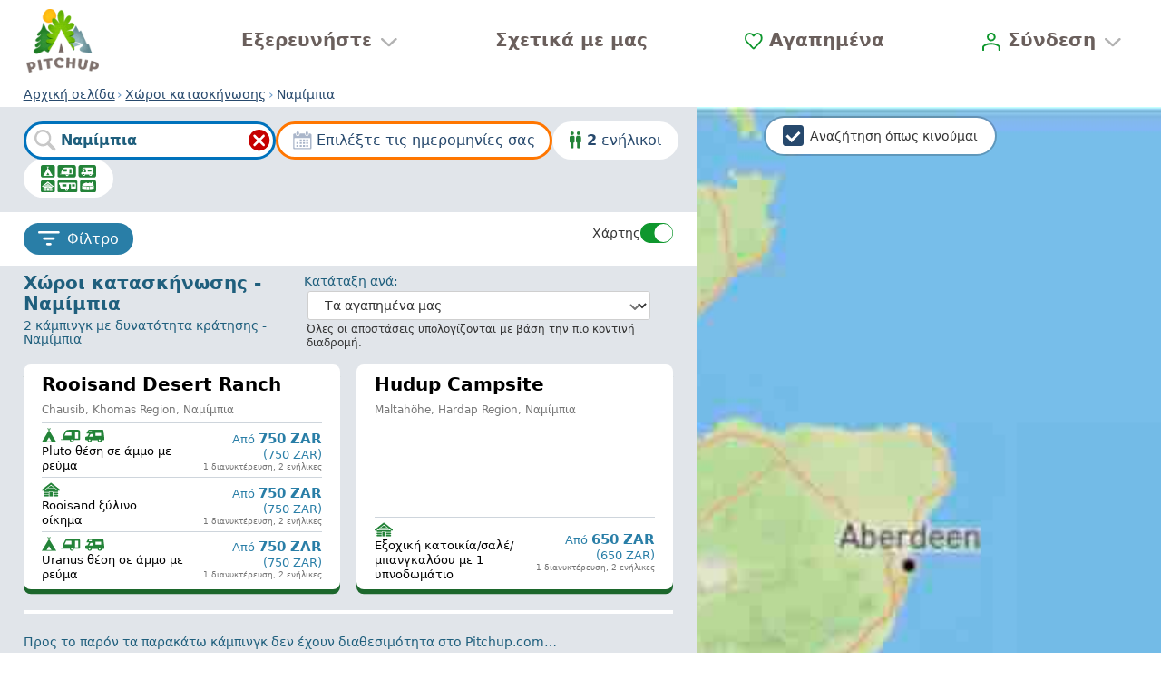

--- FILE ---
content_type: text/html;charset=utf-8
request_url: https://www.pitchup.com/el/campsites/namibia/
body_size: 105731
content:
<!DOCTYPE html><html  lang="el"><head><meta charset="utf-8"><meta name="viewport" content="width=device-width, initial-scale=1"><title>Καλύτεροι Χώροι Κατασκήνωσης σε Ναμίμπια 2026 - Κάντε κράτηση σε 2Χώρους Κατασκήνωσης στο Pitchup.com</title><meta name="robots" content="max-image-preview:large"><meta http-equiv="Accept-CH" content="DPR, Viewport-Width, Width, ECT"><meta name="google" content="notranslate"><meta name="application-name" content="Pitchup.com"><meta name="apple-mobile-web-app-title" content="Pitchup.com"><meta name="theme-color" content="#238338"><meta name="format-detection" content="telephone=no"><meta name="alfred-version" content="alfred@v4.44.36+82798"><meta name="sentry-trace" content="f79da70de3f0431a8608d43d33e17e40-b050101e7b0fce4b"><meta name="baggage" content="sentry-environment=prd,sentry-release=alfred%40v4.44.36%2B82798,sentry-public_key=fb301533a07c43fc892cfefcfd6c724c,sentry-trace_id=f79da70de3f0431a8608d43d33e17e40,sentry-org_id=1388"><meta property="og:type" content="website"><meta property="og:site_name" content="Pitchup.com"><meta property="fb:app_id" content="127689162592"><meta name="twitter:card" content="summary"><meta name="twitter:site" content="@pitchup"><meta property="og:locale" content="el"><meta property="og:locale:alternate" content="en_gb"><meta property="og:locale:alternate" content="en_us"><meta property="og:locale:alternate" content="en_au"><meta property="og:locale:alternate" content="en_ca"><meta property="og:locale:alternate" content="en_nz"><meta property="og:locale:alternate" content="en_za"><meta property="og:locale:alternate" content="en_ie"><meta property="og:locale:alternate" content="fr"><meta property="og:locale:alternate" content="fr_ca"><meta property="og:locale:alternate" content="fr_be"><meta property="og:locale:alternate" content="pt_br"><meta property="og:locale:alternate" content="pt_pt"><meta property="og:locale:alternate" content="zh_hans"><meta property="og:locale:alternate" content="nl"><meta property="og:locale:alternate" content="pl"><meta property="og:locale:alternate" content="ca"><meta property="og:locale:alternate" content="cs"><meta property="og:locale:alternate" content="da"><meta property="og:locale:alternate" content="de"><meta property="og:locale:alternate" content="es"><meta property="og:locale:alternate" content="hu"><meta property="og:locale:alternate" content="it"><meta property="og:locale:alternate" content="no"><meta property="og:locale:alternate" content="ru"><meta property="og:locale:alternate" content="sv"><meta hid="og:title" property="og:title" content="Καλύτεροι Χώροι Κατασκήνωσης σε Ναμίμπια 2026 - Κάντε κράτηση σε 2Χώρους Κατασκήνωσης στο Pitchup.com"><meta hid="description" name="description" property="og:description" content="Συγκρίνετε χώρους κατασκήνωσης - Ναμίμπια, διαβάστε αξιόπιστες κριτικές και κάντε κράτηση με τη σιγουριά που σας προσφέρει το Pitchup.com" data-brainlabs-count="2" data-brainlabs-price="ZAR 650"><meta hid="og:url" property="og:url" content="https://www.pitchup.com/el/campsites/namibia/"><meta hid="og:image" property="og:image" content="https://www.pitchup.com/images/2/image/upload/s--wEiXbP54--/c_limit,h_2400,w_3200/e_improve,fl_progressive/q_auto/b_rgb:000,g_south_west,l_pitchup.com_wordmark_white_watermark,o_15/v1/rooisand_desert_ranch/1085977.jpg"><meta hid="og:image:width" property="og:image:width" content="3200"><meta hid="og:image:height" property="og:image:height" content="2400"><link rel="preconnect" href="https://log.cookieyes.com" data-hid="preconnect-log-cookieyes"><link rel="stylesheet" href="/_nuxt/entry-v2.VDb7pXYw.css" crossorigin><link rel="stylesheet" href="/_nuxt/FilterAndSortMain-v2.DaNtsHBD.css" crossorigin><link rel="stylesheet" href="/_nuxt/FavouriteAddFormWishlist-v2.BF6WFT-3.css" crossorigin><link rel="dns-prefetch" href="https://cdn-cookieyes.com" data-hid="dns-prefetch-cdn-cookieyes"><link rel="dns-prefetch" href="https://directory.cookieyes.com" data-hid="dns-prefetch-directory-cookieyes"><link rel="dns-prefetch" href="https://log.cookieyes.com" data-hid="dns-prefetch-log-cookieyes"><link rel="prefetch" as="script" crossorigin href="/_nuxt/auth-redirect-v2.C_18XQUX.js"><link rel="prefetch" as="script" crossorigin href="/_nuxt/mapsUrlRedirect-v2.BXvwQq1n.js"><link rel="prefetch" as="style" crossorigin href="/_nuxt/CampsiteNotices-v2.SZNksciQ.css"><link rel="prefetch" as="script" crossorigin href="/_nuxt/CampsiteNotices-v2.D8nEoqVZ.js"><link rel="prefetch" as="script" crossorigin href="/_nuxt/exclamation-mark-blue-v2.Cb_RY34J.js"><link rel="prefetch" as="style" crossorigin href="/_nuxt/PopularSearchesGlamping-v2.DkT6flZP.css"><link rel="prefetch" as="script" crossorigin href="/_nuxt/PopularSearchesGlamping-v2.BEyIn5Si.js"><link rel="prefetch" as="style" crossorigin href="/_nuxt/SocialProof-v2.DaSUsXxt.css"><link rel="prefetch" as="script" crossorigin href="/_nuxt/SocialProof-v2.9_J82lsu.js"><link rel="prefetch" as="style" crossorigin href="/_nuxt/BookingMain-v2.D5nG1xTy.css"><link rel="prefetch" as="script" crossorigin href="/_nuxt/BookingMain-v2.DZEubvmX.js"><link rel="prefetch" as="script" crossorigin href="/_nuxt/BookingCampsiteDetails-v2.BOLIf46J.js"><link rel="prefetch" as="script" crossorigin href="/_nuxt/LastBooked-v2.D7etRWn2.js"><link rel="prefetch" as="script" crossorigin href="/_nuxt/BookingStayDetails-v2.C8jILfdN.js"><link rel="prefetch" as="script" crossorigin href="/_nuxt/BookingEditIcon-v2.k5fEJfix.js"><link rel="prefetch" as="script" crossorigin href="/_nuxt/pencil-v2.CL6-kNJG.js"><link rel="prefetch" as="script" crossorigin href="/_nuxt/PitchTypeDimensions-v2.CKULAgOQ.js"><link rel="prefetch" as="script" crossorigin href="/_nuxt/BookingDisallowedSubcategories-v2.B_V-3-OH.js"><link rel="prefetch" as="script" crossorigin href="/_nuxt/UnitPerPitchShortVersion-v2.D9bNCsRH.js"><link rel="prefetch" as="script" crossorigin href="/_nuxt/BookingParty-v2.swgbUYy9.js"><link rel="prefetch" as="script" crossorigin href="/_nuxt/calendar-star-blue-v2.UA7ENlQF.js"><link rel="prefetch" as="script" crossorigin href="/_nuxt/BookingForm-v2.BNrJ3-1-.js"><link rel="prefetch" as="script" crossorigin href="/_nuxt/BookingMyDetails-v2.BFKyVTrm.js"><link rel="prefetch" as="script" crossorigin href="/_nuxt/AccountSection-v2.DoCEnp5X.js"><link rel="prefetch" as="script" crossorigin href="/_nuxt/BaseCountry-v2.DKi44mZ-.js"><link rel="prefetch" as="script" crossorigin href="/_nuxt/useCountriesStore-v2.Cu0wzm17.js"><link rel="prefetch" as="script" crossorigin href="/_nuxt/BasePhone-v2.DQJ4iwVq.js"><link rel="prefetch" as="script" crossorigin href="/_nuxt/PasswordSection-v2.C7UbXyIu.js"><link rel="prefetch" as="script" crossorigin href="/_nuxt/BookingOtherDetails-v2.DXzPOODK.js"><link rel="prefetch" as="script" crossorigin href="/_nuxt/BookingCosts-v2.BuwKHaH-.js"><link rel="prefetch" as="script" crossorigin href="/_nuxt/CompulsoryExtras-v2.BBpqROAx.js"><link rel="prefetch" as="script" crossorigin href="/_nuxt/ExtraDescription-v2.DEAQkTeD.js"><link rel="prefetch" as="script" crossorigin href="/_nuxt/ExtraChoices-v2.jF1mTCDM.js"><link rel="prefetch" as="script" crossorigin href="/_nuxt/ExtraChoice-v2.HRvcMymE.js"><link rel="prefetch" as="script" crossorigin href="/_nuxt/BaseExtra-v2.BQBCPRCU.js"><link rel="prefetch" as="script" crossorigin href="/_nuxt/GoogleTranslateButton-v2.CD2b6Cm9.js"><link rel="prefetch" as="script" crossorigin href="/_nuxt/AdditionalTaxes-v2.Dx-Gqw9z.js"><link rel="prefetch" as="script" crossorigin href="/_nuxt/BookingTotalCost-v2.C_g-yUB1.js"><link rel="prefetch" as="script" crossorigin href="/_nuxt/BookingTotalStay-v2.Gg5jf63Z.js"><link rel="prefetch" as="script" crossorigin href="/_nuxt/ArrivalTaxes-v2.Dd3fVeGS.js"><link rel="prefetch" as="script" crossorigin href="/_nuxt/BookingPaymentDeferred-v2.mHEe4q6r.js"><link rel="prefetch" as="script" crossorigin href="/_nuxt/BookingPaymentImmediate-v2.CkHqDo3h.js"><link rel="prefetch" as="script" crossorigin href="/_nuxt/BookingPaymentPitchupOnly-v2.DhS8_bcR.js"><link rel="prefetch" as="script" crossorigin href="/_nuxt/BookingTaxTerms-v2.OcFAWoir.js"><link rel="prefetch" as="script" crossorigin href="/_nuxt/BookingCityTax-v2.DwSSu3gF.js"><link rel="prefetch" as="script" crossorigin href="/_nuxt/newlinesToHtmlBR-v2.rOaWIBw1.js"><link rel="prefetch" as="script" crossorigin href="/_nuxt/BookingExclusiveTaxes-v2.DBz1o5Og.js"><link rel="prefetch" as="script" crossorigin href="/_nuxt/BookingCancellationPolicy-v2.DoqsZC01.js"><link rel="prefetch" as="script" crossorigin href="/_nuxt/VueHooksInfoMixin-v2.D86_k6iI.js"><link rel="prefetch" as="script" crossorigin href="/_nuxt/PermittedArrivalDepartureTimesSection-v2.DN5yIntZ.js"><link rel="prefetch" as="script" crossorigin href="/_nuxt/PermittedArrivalDepartureTimes-v2.BkjhH4i9.js"><link rel="prefetch" as="script" crossorigin href="/_nuxt/BookingEstimateTimeOfArrival-v2.Dw3-tTML.js"><link rel="prefetch" as="script" crossorigin href="/_nuxt/GooglePayButton-v2.BGMgOCbq.js"><link rel="prefetch" as="script" crossorigin href="/_nuxt/ApplePayButton-v2.KDq8aRW1.js"><link rel="prefetch" as="script" crossorigin href="/_nuxt/BookingPaypalButton-v2.Cfq_wHYt.js"><link rel="prefetch" as="script" crossorigin href="/_nuxt/BookingPaymentStatusServiceFetch-v2.Cjp4EoDq.js"><link rel="prefetch" as="script" crossorigin href="/_nuxt/useStripeStore-v2.B7tm0_Tz.js"><link rel="prefetch" as="script" crossorigin href="/_nuxt/useFormStore-v2.By0pmSjf.js"><link rel="prefetch" as="script" crossorigin href="/_nuxt/StateStringsMatches-v2.C_NA3ICb.js"><link rel="prefetch" as="script" crossorigin href="/_nuxt/BookingMessageModal-v2.PB8oUMcr.js"><link rel="prefetch" as="script" crossorigin href="/_nuxt/inversify.config-v2.Cg6Tho0W.js"><link rel="prefetch" as="style" crossorigin href="/_nuxt/personal-details-show-v2.dhv4Wnb3.css"><link rel="prefetch" as="script" crossorigin href="/_nuxt/personal-details-show-v2.DoB75ccR.js"><link rel="prefetch" as="script" crossorigin href="/_nuxt/car-front-v2.BeHYSkJk.js"><link rel="prefetch" as="style" crossorigin href="/_nuxt/PostReviewMain-v2.D4VFyqCJ.css"><link rel="prefetch" as="script" crossorigin href="/_nuxt/PostReviewMain-v2.BE49od0i.js"><link rel="prefetch" as="script" crossorigin href="/_nuxt/add-a-review-v2.BE9aSIZF.js"><link rel="prefetch" as="script" crossorigin href="/_nuxt/add-campsite-review-form-v2.tB08Bjf1.js"><link rel="prefetch" as="script" crossorigin href="/_nuxt/review-star-rating-v2.DH9_mOv7.js"><link rel="prefetch" as="script" crossorigin href="/_nuxt/StarRatingAccessible-v2.DHqXqZRM.js"><link rel="prefetch" as="script" crossorigin href="/_nuxt/SingleStar-v2.CS103FXe.js"><link rel="prefetch" as="script" crossorigin href="/_nuxt/PuAccordion-v2.DKSLraCY.js"><link rel="prefetch" as="script" crossorigin href="/_nuxt/PuAccordionStateless-v2.PDhPjOdQ.js"><link rel="prefetch" as="script" crossorigin href="/_nuxt/BaseRadioOptions-v2.BFGpfpIt.js"><link rel="prefetch" as="script" crossorigin href="/_nuxt/CampsiteImageUploader-v2.C8gEkp-P.js"><link rel="prefetch" as="script" crossorigin href="/_nuxt/UploadedImagePreview-v2.Dh0W3TMy.js"><link rel="prefetch" as="script" crossorigin href="/_nuxt/StateMatches-v2.K0NA1p_o.js"><link rel="prefetch" as="script" crossorigin href="/_nuxt/DeleteButtonWithPrompt-v2.ou0NIVAr.js"><link rel="prefetch" as="script" crossorigin href="/_nuxt/bin-v2.CO0sr7QO.js"><link rel="prefetch" as="script" crossorigin href="/_nuxt/Filestack-v2.CxNbRQpY.js"><link rel="prefetch" as="script" crossorigin href="/_nuxt/UserBookingsRepositoryFetch-v2.CCymbn_E.js"><link rel="prefetch" as="script" crossorigin href="/_nuxt/basic-v2.DAw7aTPa.js"><link rel="prefetch" as="script" crossorigin href="/_nuxt/booking-v2.CcdwnuP2.js"><link rel="prefetch" as="script" crossorigin href="/_nuxt/default-no-footer-v2.d3_CVswx.js"><link rel="prefetch" as="script" crossorigin href="/_nuxt/ErrorCaptured-v2.DxIHMikR.js"><link rel="prefetch" as="script" crossorigin href="/_nuxt/error-v2.CEXQXW-W.js"><link rel="prefetch" as="script" crossorigin href="/_nuxt/homepage-layout-v2.84FcKGTC.js"><link rel="prefetch" as="script" crossorigin href="/_nuxt/no-navbar-v2.UmaG9j4l.js"><link rel="prefetch" as="script" crossorigin href="/_nuxt/FeefoBadge-v2.Ga8lfe2I.js"><link rel="prefetch" as="script" crossorigin href="/_nuxt/FooterLinks-v2.BNQ2aFqH.js"><link rel="prefetch" as="script" crossorigin href="/_nuxt/user-account-desktop-v2.B5Qyy42p.js"><link rel="prefetch" as="script" crossorigin href="/_nuxt/UserAccountUsersInfo-v2.CUbCu7GD.js"><link rel="prefetch" as="script" crossorigin href="/_nuxt/AccountSectionsMenu-v2.CCxDT4Bp.js"><link rel="prefetch" as="script" crossorigin href="/_nuxt/UserAccountFooter-v2.D0CcRIp6.js"><link rel="prefetch" as="script" crossorigin href="/_nuxt/user-account-v2.DbGWvi5O.js"><link rel="prefetch" as="script" crossorigin href="/_nuxt/sentry.client.config-v2.D5-tteZo.js"><link rel="prefetch" as="script" crossorigin href="/_nuxt/ca-ES-v2.DwDgsT6o.js"><link rel="prefetch" as="script" crossorigin href="/_nuxt/time-v2.0-d_Q4kQ.js"><link rel="prefetch" as="script" crossorigin href="/_nuxt/cs-CZ-v2.CwhZP--h.js"><link rel="prefetch" as="script" crossorigin href="/_nuxt/da-DK-v2.C9tZEj1K.js"><link rel="prefetch" as="script" crossorigin href="/_nuxt/de-DE-v2.UksqwqTY.js"><link rel="prefetch" as="script" crossorigin href="/_nuxt/el-GR-v2.jtMcHm5P.js"><link rel="prefetch" as="script" crossorigin href="/_nuxt/en-AU-v2.DjCowVN0.js"><link rel="prefetch" as="script" crossorigin href="/_nuxt/en-CA-v2.NLRaMT9b.js"><link rel="prefetch" as="script" crossorigin href="/_nuxt/en-IE-v2.Ci-QNtFo.js"><link rel="prefetch" as="script" crossorigin href="/_nuxt/en-NZ-v2.Dt7nwTtQ.js"><link rel="prefetch" as="script" crossorigin href="/_nuxt/en-US-v2.CoEhwGPI.js"><link rel="prefetch" as="script" crossorigin href="/_nuxt/en-ZA-v2.EzmvNjod.js"><link rel="prefetch" as="script" crossorigin href="/_nuxt/en-v2.B3whVn-j.js"><link rel="prefetch" as="script" crossorigin href="/_nuxt/es-ES-v2.CuyAcbth.js"><link rel="prefetch" as="script" crossorigin href="/_nuxt/fr-BE-v2.D-yTsMMw.js"><link rel="prefetch" as="script" crossorigin href="/_nuxt/fr-CA-v2.lOoaoG1y.js"><link rel="prefetch" as="script" crossorigin href="/_nuxt/fr-FR-v2.BtqUAAe5.js"><link rel="prefetch" as="script" crossorigin href="/_nuxt/hu-HU-v2.0ZFEs_Us.js"><link rel="prefetch" as="script" crossorigin href="/_nuxt/it-IT-v2.BhFy_zkd.js"><link rel="prefetch" as="script" crossorigin href="/_nuxt/nl-NL-v2.BU2V0rE_.js"><link rel="prefetch" as="script" crossorigin href="/_nuxt/no-NO-v2.QewewIB8.js"><link rel="prefetch" as="script" crossorigin href="/_nuxt/pl-PL-v2.CXiU3SoJ.js"><link rel="prefetch" as="script" crossorigin href="/_nuxt/pt-BR-v2.r0VnZ7Fy.js"><link rel="prefetch" as="script" crossorigin href="/_nuxt/pt-PT-v2.CmixyMe3.js"><link rel="prefetch" as="script" crossorigin href="/_nuxt/ru-RU-v2.DdVwlrvX.js"><link rel="prefetch" as="script" crossorigin href="/_nuxt/sv-SE-v2.yVsB_U9g.js"><link rel="prefetch" as="script" crossorigin href="/_nuxt/zh-CN-v2.CNTqLaK3.js"><link rel="prefetch" as="script" crossorigin href="/_nuxt/jump.module-v2.fW43J3M6.js"><link rel="prefetch" as="script" crossorigin href="/_nuxt/workbox-window.prod.es5-v2.BR-HC0J-.js"><link rel="prefetch" as="script" crossorigin href="/_nuxt/app-header-v2.DwBhMewB.js"><link rel="prefetch" as="script" crossorigin href="/_nuxt/AppFooter-v2.C05HpvNV.js"><link rel="prefetch" as="script" crossorigin href="/_nuxt/AccountHome-v2.ByM0W5OI.js"><link rel="prefetch" as="script" crossorigin href="/_nuxt/AccountDashboard-v2.kiVpxVaA.js"><link rel="prefetch" as="script" crossorigin href="/_nuxt/AccountDashboardMessages-v2.X-nlzNeV.js"><link rel="prefetch" as="script" crossorigin href="/_nuxt/RecentSearches-v2.BjIYOIXV.js"><link rel="prefetch" as="script" crossorigin href="/_nuxt/NewUser-v2.B1Ynz-pH.js"><link rel="prefetch" as="script" crossorigin href="/_nuxt/AppMenu-v2.j7MSrCyQ.js"><link rel="prefetch" as="script" crossorigin href="/_nuxt/owners-background-icon-v2.H7ZQEBoH.js"><link rel="prefetch" as="script" crossorigin href="/_nuxt/GoogleOneTap-v2.62jnVUAB.js"><link rel="prefetch" as="image" type="image/svg+xml" href="/_nuxt/pitchup.com-vector-logo-v2.G2AFDfbP.svg"><link rel="prefetch" as="image" type="image/jpeg" href="/_nuxt/dogs-v2.DlNxF_Tg.jpg"><link rel="prefetch" as="image" type="image/png" href="/_nuxt/review-awards-v2.DaqrrKr7.png"><link rel="prefetch" as="image" type="image/jpeg" href="/_nuxt/wild-v2.pSPt-IRV.jpg"><link rel="prefetch" as="image" type="image/png" href="/_nuxt/pitchup-logo-v2.49Qhm04M.png"><link rel="prefetch" as="image" type="image/jpeg" href="/_nuxt/footer-background-800-v2.C2eVBNW0.jpg"><link rel="prefetch" as="image" type="image/jpeg" href="/_nuxt/footer-background-1200-v2.QymfaLDT.jpg"><link rel="prefetch" as="image" type="image/jpeg" href="/_nuxt/footer-background-1600-v2.BeFAiDGX.jpg"><link rel="prefetch" as="image" type="image/jpeg" href="/_nuxt/footer-background-2000-v2.DWYC5QQ8.jpg"><link rel="prefetch" as="image" type="image/svg+xml" href="/_nuxt/google-pay-v2.BjRa3HQm.svg"><link rel="prefetch" as="image" type="image/svg+xml" href="/_nuxt/mastercard-v2.D6mJcliz.svg"><link rel="prefetch" as="image" type="image/svg+xml" href="/_nuxt/paypal-v2.TFZsZNnI.svg"><link rel="prefetch" as="image" type="image/svg+xml" href="/_nuxt/AC-v2.SSPFRiRi.svg"><link rel="prefetch" as="image" type="image/svg+xml" href="/_nuxt/AD-v2.VIxDOz_I.svg"><link rel="prefetch" as="image" type="image/svg+xml" href="/_nuxt/AF-v2.Dv_OJ5Rp.svg"><link rel="prefetch" as="image" type="image/svg+xml" href="/_nuxt/AL-v2.3lyr-c7S.svg"><link rel="prefetch" as="image" type="image/svg+xml" href="/_nuxt/AQ-v2.UJB4WIJV.svg"><link rel="prefetch" as="image" type="image/svg+xml" href="/_nuxt/AR-v2._J8IH3Xq.svg"><link rel="prefetch" as="image" type="image/svg+xml" href="/_nuxt/AS-v2.Cn3vGqni.svg"><link rel="prefetch" as="image" type="image/svg+xml" href="/_nuxt/BM-v2.CqUtTfs5.svg"><link rel="prefetch" as="image" type="image/svg+xml" href="/_nuxt/BN-v2.NrFV9hu8.svg"><link rel="prefetch" as="image" type="image/svg+xml" href="/_nuxt/BR-v2.Bo6owTTs.svg"><link rel="prefetch" as="image" type="image/svg+xml" href="/_nuxt/BT-v2.B2Xr8OzG.svg"><link rel="prefetch" as="image" type="image/svg+xml" href="/_nuxt/BZ-v2.YhYlk2gZ.svg"><link rel="prefetch" as="image" type="image/svg+xml" href="/_nuxt/CC-v2.zDmykS6H.svg"><link rel="prefetch" as="image" type="image/svg+xml" href="/_nuxt/CY-v2.CVIaC2IJ.svg"><link rel="prefetch" as="image" type="image/svg+xml" href="/_nuxt/IO-v2.BYNDnoGZ.svg"><link rel="prefetch" as="image" type="image/svg+xml" href="/_nuxt/DM-v2.BThbnSBd.svg"><link rel="prefetch" as="image" type="image/svg+xml" href="/_nuxt/DO-v2.NMs2nKmn.svg"><link rel="prefetch" as="image" type="image/svg+xml" href="/_nuxt/EC-v2.BuqWLkYm.svg"><link rel="prefetch" as="image" type="image/svg+xml" href="/_nuxt/EG-v2.BmH8FTsc.svg"><link rel="prefetch" as="image" type="image/svg+xml" href="/_nuxt/ER-v2.B8HlL9fn.svg"><link rel="prefetch" as="image" type="image/svg+xml" href="/_nuxt/FJ-v2.IOWSJsH7.svg"><link rel="prefetch" as="image" type="image/svg+xml" href="/_nuxt/FK-v2.C7cDgqLe.svg"><link rel="prefetch" as="image" type="image/svg+xml" href="/_nuxt/GI-v2.DrZzYFux.svg"><link rel="prefetch" as="image" type="image/svg+xml" href="/_nuxt/GP-v2.DRn6dhWX.svg"><link rel="prefetch" as="image" type="image/svg+xml" href="/_nuxt/GQ-v2.JTukp_pP.svg"><link rel="prefetch" as="image" type="image/svg+xml" href="/_nuxt/GS-v2.B_dwjYi-.svg"><link rel="prefetch" as="image" type="image/svg+xml" href="/_nuxt/GT-v2.V3El5SLE.svg"><link rel="prefetch" as="image" type="image/svg+xml" href="/_nuxt/GU-v2.Bm99rsuU.svg"><link rel="prefetch" as="image" type="image/svg+xml" href="/_nuxt/HR-v2.C6a6gjD9.svg"><link rel="prefetch" as="image" type="image/svg+xml" href="/_nuxt/HT-v2.C4QttyqB.svg"><link rel="prefetch" as="image" type="image/svg+xml" href="/_nuxt/IC-v2.D3EGbF3b.svg"><link rel="prefetch" as="image" type="image/svg+xml" href="/_nuxt/IM-v2.Bws2rKtC.svg"><link rel="prefetch" as="image" type="image/svg+xml" href="/_nuxt/JE-v2.v6y85_Vm.svg"><link rel="prefetch" as="image" type="image/svg+xml" href="/_nuxt/KH-v2.DC-6CBYg.svg"><link rel="prefetch" as="image" type="image/svg+xml" href="/_nuxt/KY-v2.BbKl1EHH.svg"><link rel="prefetch" as="image" type="image/svg+xml" href="/_nuxt/KZ-v2.Dlfj-Vhc.svg"><link rel="prefetch" as="image" type="image/svg+xml" href="/_nuxt/LB-v2.CbTYrRVs.svg"><link rel="prefetch" as="image" type="image/svg+xml" href="/_nuxt/LI-v2.CuhwKmkY.svg"><link rel="prefetch" as="image" type="image/svg+xml" href="/_nuxt/LK-v2.Cm5G3O5e.svg"><link rel="prefetch" as="image" type="image/svg+xml" href="/_nuxt/MD-v2.D89q-g_Y.svg"><link rel="prefetch" as="image" type="image/svg+xml" href="/_nuxt/ME-v2.pNlB6mE5.svg"><link rel="prefetch" as="image" type="image/svg+xml" href="/_nuxt/MO-v2.B0YFnA7G.svg"><link rel="prefetch" as="image" type="image/svg+xml" href="/_nuxt/MP-v2.DEIuyk4E.svg"><link rel="prefetch" as="image" type="image/svg+xml" href="/_nuxt/MS-v2.CCntGKg9.svg"><link rel="prefetch" as="image" type="image/svg+xml" href="/_nuxt/MT-v2.D4kUQTfr.svg"><link rel="prefetch" as="image" type="image/svg+xml" href="/_nuxt/MX-v2.BpRbtFd2.svg"><link rel="prefetch" as="image" type="image/svg+xml" href="/_nuxt/MZ-v2.CBKAR1PF.svg"><link rel="prefetch" as="image" type="image/svg+xml" href="/_nuxt/NF-v2.Caapjwtx.svg"><link rel="prefetch" as="image" type="image/svg+xml" href="/_nuxt/NI-v2.ytNPn6fU.svg"><link rel="prefetch" as="image" type="image/svg+xml" href="/_nuxt/OM-v2.Dr59nfpU.svg"><link rel="prefetch" as="image" type="image/svg+xml" href="/_nuxt/PF-v2.BObmo6a6.svg"><link rel="prefetch" as="image" type="image/svg+xml" href="/_nuxt/PG-v2.B-H1U4rt.svg"><link rel="prefetch" as="image" type="image/svg+xml" href="/_nuxt/PM-v2.G_9yImSm.svg"><link rel="prefetch" as="image" type="image/svg+xml" href="/_nuxt/PN-v2.mFCgvktZ.svg"><link rel="prefetch" as="image" type="image/svg+xml" href="/_nuxt/PT-v2.DtJ4jvbQ.svg"><link rel="prefetch" as="image" type="image/svg+xml" href="/_nuxt/PY-v2.BXemvMZ1.svg"><link rel="prefetch" as="image" type="image/svg+xml" href="/_nuxt/RS-v2.Jss9QkZ3.svg"><link rel="prefetch" as="image" type="image/svg+xml" href="/_nuxt/SA-v2.EscauKAn.svg"><link rel="prefetch" as="image" type="image/svg+xml" href="/_nuxt/SH-v2.Dy06VfRM.svg"><link rel="prefetch" as="image" type="image/svg+xml" href="/_nuxt/SM-v2.BCLUsmi_.svg"><link rel="prefetch" as="image" type="image/svg+xml" href="/_nuxt/SV-v2.Sce9IpT9.svg"><link rel="prefetch" as="image" type="image/svg+xml" href="/_nuxt/SX-v2.1sjK7lIH.svg"><link rel="prefetch" as="image" type="image/svg+xml" href="/_nuxt/SZ-v2.Bz7PsXjG.svg"><link rel="prefetch" as="image" type="image/svg+xml" href="/_nuxt/TA-v2.8QldIe57.svg"><link rel="prefetch" as="image" type="image/svg+xml" href="/_nuxt/TC-v2.DCySGizd.svg"><link rel="prefetch" as="image" type="image/svg+xml" href="/_nuxt/TM-v2.-S-SReBa.svg"><link rel="prefetch" as="image" type="image/svg+xml" href="/_nuxt/UG-v2.Dq0S3wpM.svg"><link rel="prefetch" as="image" type="image/svg+xml" href="/_nuxt/VA-v2.BwkYLRjR.svg"><link rel="prefetch" as="image" type="image/svg+xml" href="/_nuxt/VG-v2.BR5dMhtx.svg"><link rel="prefetch" as="image" type="image/svg+xml" href="/_nuxt/VI-v2.yHV2dgGE.svg"><link rel="prefetch" as="image" type="image/svg+xml" href="/_nuxt/XK-v2.pbZb9KCk.svg"><link rel="prefetch" as="image" type="image/svg+xml" href="/_nuxt/YT-v2.BnkFmupf.svg"><link rel="prefetch" as="image" type="image/svg+xml" href="/_nuxt/ZM-v2.BoTMJm7Y.svg"><link rel="prefetch" as="image" type="image/svg+xml" href="/_nuxt/ZW-v2.UK1Tl6bT.svg"><link rel="prefetch" as="script" crossorigin href="/_nuxt/about_contact_customer-v2.C7O3zcyw.js"><link rel="prefetch" as="script" crossorigin href="/_nuxt/about_contact_manager-v2.BUeeMa3R.js"><link rel="prefetch" as="script" crossorigin href="/_nuxt/footer_links-v2.ykYjnqcG.js"><link rel="prefetch" as="script" crossorigin href="/_nuxt/footer_links_about-v2.MSH_Nln-.js"><link rel="prefetch" as="script" crossorigin href="/_nuxt/footer_links_sitemap-v2.Cx2UsVuz.js"><link rel="prefetch" as="script" crossorigin href="/_nuxt/about_contact_customer-v2.DKgbho8I.js"><link rel="prefetch" as="script" crossorigin href="/_nuxt/about_contact_manager-v2.B-A-URRr.js"><link rel="prefetch" as="script" crossorigin href="/_nuxt/footer_links-v2.d1R5hUto.js"><link rel="prefetch" as="script" crossorigin href="/_nuxt/footer_links_about-v2.FzbQXfGL.js"><link rel="prefetch" as="script" crossorigin href="/_nuxt/footer_links_sitemap-v2.CkEX6vKW.js"><link rel="prefetch" as="script" crossorigin href="/_nuxt/about_contact_customer-v2.D-SRDeGi.js"><link rel="prefetch" as="script" crossorigin href="/_nuxt/about_contact_manager-v2.BCLvDkuP.js"><link rel="prefetch" as="script" crossorigin href="/_nuxt/footer_links-v2.BzlI1aVV.js"><link rel="prefetch" as="script" crossorigin href="/_nuxt/footer_links_about-v2.BqbodyoW.js"><link rel="prefetch" as="script" crossorigin href="/_nuxt/footer_links_sitemap-v2.CpSBKEOB.js"><link rel="prefetch" as="script" crossorigin href="/_nuxt/about_contact_customer-v2.ImpObtpq.js"><link rel="prefetch" as="script" crossorigin href="/_nuxt/about_contact_manager-v2.DsEDHnfl.js"><link rel="prefetch" as="script" crossorigin href="/_nuxt/footer_links-v2.5tiAR-vl.js"><link rel="prefetch" as="script" crossorigin href="/_nuxt/footer_links_about-v2.DEqddgW4.js"><link rel="prefetch" as="script" crossorigin href="/_nuxt/footer_links_sitemap-v2.DZ2wICNG.js"><link rel="prefetch" as="script" crossorigin href="/_nuxt/about_contact_customer-v2.CineGW-w.js"><link rel="prefetch" as="script" crossorigin href="/_nuxt/about_contact_manager-v2.DE_XRLCV.js"><link rel="prefetch" as="script" crossorigin href="/_nuxt/footer_links-v2.DVc_-5bu.js"><link rel="prefetch" as="script" crossorigin href="/_nuxt/footer_links_about-v2.Dhp0IgwR.js"><link rel="prefetch" as="script" crossorigin href="/_nuxt/footer_links_sitemap-v2.akMgy0w0.js"><link rel="prefetch" as="script" crossorigin href="/_nuxt/about_contact_customer-v2.DeA5dwfL.js"><link rel="prefetch" as="script" crossorigin href="/_nuxt/about_contact_manager-v2.DpmgQVOh.js"><link rel="prefetch" as="script" crossorigin href="/_nuxt/footer_links-v2.D6njTr_c.js"><link rel="prefetch" as="script" crossorigin href="/_nuxt/footer_links_about-v2.Bv2il_Gc.js"><link rel="prefetch" as="script" crossorigin href="/_nuxt/footer_links_sitemap-v2.2rH8Ys1j.js"><link rel="prefetch" as="script" crossorigin href="/_nuxt/about_contact_customer-v2.D4r0vYLR.js"><link rel="prefetch" as="script" crossorigin href="/_nuxt/about_contact_manager-v2.DQknPUTa.js"><link rel="prefetch" as="script" crossorigin href="/_nuxt/footer_links-v2.CMTlI0eo.js"><link rel="prefetch" as="script" crossorigin href="/_nuxt/footer_links_about-v2.DzS_78q-.js"><link rel="prefetch" as="script" crossorigin href="/_nuxt/footer_links_sitemap-v2.BtV5YmXT.js"><link rel="prefetch" as="script" crossorigin href="/_nuxt/about_contact_customer-v2.gv-tpG6q.js"><link rel="prefetch" as="script" crossorigin href="/_nuxt/about_contact_manager-v2.CPTJr8vs.js"><link rel="prefetch" as="script" crossorigin href="/_nuxt/footer_links-v2.BbiglzXt.js"><link rel="prefetch" as="script" crossorigin href="/_nuxt/footer_links_about-v2.BQ9rGjo2.js"><link rel="prefetch" as="script" crossorigin href="/_nuxt/footer_links_sitemap-v2.CrwbhqzX.js"><link rel="prefetch" as="script" crossorigin href="/_nuxt/about_contact_customer-v2.wADRMZ6T.js"><link rel="prefetch" as="script" crossorigin href="/_nuxt/about_contact_manager-v2.CaWPVxi9.js"><link rel="prefetch" as="script" crossorigin href="/_nuxt/footer_links-v2.fbWdLp3S.js"><link rel="prefetch" as="script" crossorigin href="/_nuxt/footer_links_about-v2.BkyifgTn.js"><link rel="prefetch" as="script" crossorigin href="/_nuxt/footer_links_sitemap-v2._Gbn_XNJ.js"><link rel="prefetch" as="script" crossorigin href="/_nuxt/about_contact_customer-v2.B-UAAFY6.js"><link rel="prefetch" as="script" crossorigin href="/_nuxt/about_contact_manager-v2.CXnWXTfd.js"><link rel="prefetch" as="script" crossorigin href="/_nuxt/footer_links-v2.BYfcqFC1.js"><link rel="prefetch" as="script" crossorigin href="/_nuxt/footer_links_about-v2.3oBYkG6b.js"><link rel="prefetch" as="script" crossorigin href="/_nuxt/footer_links_sitemap-v2.D9Pe6Cn5.js"><link rel="prefetch" as="script" crossorigin href="/_nuxt/about_contact_customer-v2.WNLr3THI.js"><link rel="prefetch" as="script" crossorigin href="/_nuxt/about_contact_manager-v2.DitJv1WQ.js"><link rel="prefetch" as="script" crossorigin href="/_nuxt/footer_links-v2.CC4NbZsl.js"><link rel="prefetch" as="script" crossorigin href="/_nuxt/footer_links_about-v2.B3sOpFzs.js"><link rel="prefetch" as="script" crossorigin href="/_nuxt/footer_links_sitemap-v2.BLEU0fEf.js"><link rel="prefetch" as="script" crossorigin href="/_nuxt/about_contact_customer-v2.AIMRwxCl.js"><link rel="prefetch" as="script" crossorigin href="/_nuxt/about_contact_manager-v2.KLjrNT5M.js"><link rel="prefetch" as="script" crossorigin href="/_nuxt/footer_links-v2.C0uiF4xD.js"><link rel="prefetch" as="script" crossorigin href="/_nuxt/footer_links_about-v2.B4r2VvSv.js"><link rel="prefetch" as="script" crossorigin href="/_nuxt/footer_links_sitemap-v2.BUEs-TWH.js"><link rel="prefetch" as="script" crossorigin href="/_nuxt/about_contact_customer-v2.C8hKxbeg.js"><link rel="prefetch" as="script" crossorigin href="/_nuxt/about_contact_manager-v2.BObbF2h4.js"><link rel="prefetch" as="script" crossorigin href="/_nuxt/footer_links-v2.BQC77Tfw.js"><link rel="prefetch" as="script" crossorigin href="/_nuxt/footer_links_about-v2.CjriWLvN.js"><link rel="prefetch" as="script" crossorigin href="/_nuxt/footer_links_sitemap-v2.D176WNW0.js"><link rel="prefetch" as="script" crossorigin href="/_nuxt/about_contact_customer-v2.5S5XYmeF.js"><link rel="prefetch" as="script" crossorigin href="/_nuxt/about_contact_manager-v2.DY3LHk6b.js"><link rel="prefetch" as="script" crossorigin href="/_nuxt/footer_links-v2.BgzvHaO1.js"><link rel="prefetch" as="script" crossorigin href="/_nuxt/footer_links_about-v2.a9rvhJ__.js"><link rel="prefetch" as="script" crossorigin href="/_nuxt/footer_links_sitemap-v2.B4QSqRL7.js"><link rel="prefetch" as="script" crossorigin href="/_nuxt/about_contact_customer-v2.Bz8AL1Aw.js"><link rel="prefetch" as="script" crossorigin href="/_nuxt/about_contact_manager-v2.isGzkyuv.js"><link rel="prefetch" as="script" crossorigin href="/_nuxt/footer_links-v2.DhXQhZpk.js"><link rel="prefetch" as="script" crossorigin href="/_nuxt/footer_links_about-v2.CHGlHIFP.js"><link rel="prefetch" as="script" crossorigin href="/_nuxt/footer_links_sitemap-v2.BJQN9SdG.js"><link rel="prefetch" as="script" crossorigin href="/_nuxt/about_contact_customer-v2.CRESdS5O.js"><link rel="prefetch" as="script" crossorigin href="/_nuxt/about_contact_manager-v2.D3aXmCdZ.js"><link rel="prefetch" as="script" crossorigin href="/_nuxt/footer_links-v2.B3XZgtRb.js"><link rel="prefetch" as="script" crossorigin href="/_nuxt/footer_links_about-v2.mgNWc71u.js"><link rel="prefetch" as="script" crossorigin href="/_nuxt/footer_links_sitemap-v2.B_UNtBPz.js"><link rel="prefetch" as="script" crossorigin href="/_nuxt/about_contact_customer-v2.QxKFbJi8.js"><link rel="prefetch" as="script" crossorigin href="/_nuxt/about_contact_manager-v2.-PVKFeIs.js"><link rel="prefetch" as="script" crossorigin href="/_nuxt/footer_links-v2.BfNY2bbc.js"><link rel="prefetch" as="script" crossorigin href="/_nuxt/footer_links_about-v2.BUHSgeJO.js"><link rel="prefetch" as="script" crossorigin href="/_nuxt/footer_links_sitemap-v2.BQwhFhnK.js"><link rel="prefetch" as="script" crossorigin href="/_nuxt/about_contact_customer-v2.BzCwi5-4.js"><link rel="prefetch" as="script" crossorigin href="/_nuxt/about_contact_manager-v2.BR5v5Exs.js"><link rel="prefetch" as="script" crossorigin href="/_nuxt/footer_links-v2.CPRduxwG.js"><link rel="prefetch" as="script" crossorigin href="/_nuxt/footer_links_about-v2.BY13n3ir.js"><link rel="prefetch" as="script" crossorigin href="/_nuxt/footer_links_sitemap-v2.CulYG_wJ.js"><link rel="prefetch" as="script" crossorigin href="/_nuxt/about_contact_customer-v2.CTyMre5O.js"><link rel="prefetch" as="script" crossorigin href="/_nuxt/about_contact_manager-v2.Lze8DeZ1.js"><link rel="prefetch" as="script" crossorigin href="/_nuxt/footer_links-v2.RZTqnCvK.js"><link rel="prefetch" as="script" crossorigin href="/_nuxt/footer_links_about-v2.B9eTmohm.js"><link rel="prefetch" as="script" crossorigin href="/_nuxt/footer_links_sitemap-v2.Dd8X8iCB.js"><link rel="prefetch" as="script" crossorigin href="/_nuxt/about_contact_customer-v2.nl7Chwvl.js"><link rel="prefetch" as="script" crossorigin href="/_nuxt/about_contact_manager-v2.6LAeVQ4T.js"><link rel="prefetch" as="script" crossorigin href="/_nuxt/footer_links-v2.BrmZNMhM.js"><link rel="prefetch" as="script" crossorigin href="/_nuxt/footer_links_about-v2.BkdduMQn.js"><link rel="prefetch" as="script" crossorigin href="/_nuxt/footer_links_sitemap-v2.dwBhTmr-.js"><link rel="prefetch" as="script" crossorigin href="/_nuxt/about_contact_customer-v2.DreIqPff.js"><link rel="prefetch" as="script" crossorigin href="/_nuxt/about_contact_manager-v2.BOXSDEPT.js"><link rel="prefetch" as="script" crossorigin href="/_nuxt/footer_links-v2.DVMTjJur.js"><link rel="prefetch" as="script" crossorigin href="/_nuxt/footer_links_about-v2.VDDbqHGj.js"><link rel="prefetch" as="script" crossorigin href="/_nuxt/footer_links_sitemap-v2.BUd3IvNR.js"><link rel="prefetch" as="script" crossorigin href="/_nuxt/about_contact_customer-v2.D7fBbr-t.js"><link rel="prefetch" as="script" crossorigin href="/_nuxt/about_contact_manager-v2.D1FkG1rk.js"><link rel="prefetch" as="script" crossorigin href="/_nuxt/footer_links-v2.D9f3QgOv.js"><link rel="prefetch" as="script" crossorigin href="/_nuxt/footer_links_about-v2.BM43IECZ.js"><link rel="prefetch" as="script" crossorigin href="/_nuxt/footer_links_sitemap-v2.DXoXK9I3.js"><link rel="prefetch" as="script" crossorigin href="/_nuxt/about_contact_customer-v2.CzlbydMe.js"><link rel="prefetch" as="script" crossorigin href="/_nuxt/about_contact_manager-v2.CtmiwGhg.js"><link rel="prefetch" as="script" crossorigin href="/_nuxt/footer_links-v2.DtmmiESa.js"><link rel="prefetch" as="script" crossorigin href="/_nuxt/footer_links_about-v2.DJJSlL-t.js"><link rel="prefetch" as="script" crossorigin href="/_nuxt/footer_links_sitemap-v2.E66Jcnkb.js"><link rel="prefetch" as="script" crossorigin href="/_nuxt/about_contact_customer-v2.CLjwiNU-.js"><link rel="prefetch" as="script" crossorigin href="/_nuxt/about_contact_manager-v2.DkcMzXfS.js"><link rel="prefetch" as="script" crossorigin href="/_nuxt/footer_links-v2.Co2sFF0e.js"><link rel="prefetch" as="script" crossorigin href="/_nuxt/footer_links_about-v2.DqVkmShr.js"><link rel="prefetch" as="script" crossorigin href="/_nuxt/footer_links_sitemap-v2.DZeq00Fc.js"><link rel="prefetch" as="script" crossorigin href="/_nuxt/about_contact_customer-v2.C5pGX_pR.js"><link rel="prefetch" as="script" crossorigin href="/_nuxt/about_contact_manager-v2.DzUCCztG.js"><link rel="prefetch" as="script" crossorigin href="/_nuxt/footer_links-v2.DtNzlL3E.js"><link rel="prefetch" as="script" crossorigin href="/_nuxt/footer_links_about-v2.D3bi2bG1.js"><link rel="prefetch" as="script" crossorigin href="/_nuxt/footer_links_sitemap-v2.BH7Zz47B.js"><link rel="prefetch" as="script" crossorigin href="/_nuxt/about_contact_customer-v2.Dko_hLjb.js"><link rel="prefetch" as="script" crossorigin href="/_nuxt/about_contact_manager-v2.nNKXL9N_.js"><link rel="prefetch" as="script" crossorigin href="/_nuxt/footer_links-v2.5Q10-aS5.js"><link rel="prefetch" as="script" crossorigin href="/_nuxt/footer_links_about-v2.CSQ2fN6J.js"><link rel="prefetch" as="script" crossorigin href="/_nuxt/footer_links_sitemap-v2.CB3XB3b2.js"><link rel="prefetch" as="script" crossorigin href="/_nuxt/NotifyMe-v2.DxwRR10r.js"><link rel="prefetch" as="script" crossorigin href="/_nuxt/AllocationAlertForm-v2.Dxr0xD1x.js"><link rel="prefetch" as="script" crossorigin href="/_nuxt/BaseMultiCheckbox-v2.C9Z0iNQe.js"><link rel="prefetch" as="script" crossorigin href="/_nuxt/AuthMixinNew-v2.DXaTq8xj.js"><link rel="prefetch" as="script" crossorigin href="/_nuxt/tick-v2.S00Fkeei.js"><link rel="prefetch" as="script" crossorigin href="/_nuxt/useUserAllocationAlertsStore-v2.Dk8OYfXZ.js"><link rel="prefetch" as="script" crossorigin href="/_nuxt/SearchResultsFaq-v2.5TR8nazH.js"><link rel="prefetch" as="script" crossorigin href="/_nuxt/BackToTop-v2.DLLOornu.js"><link rel="prefetch" as="script" crossorigin href="/_nuxt/PuPricingResults-v2.CT6Octar.js"><link rel="prefetch" as="script" crossorigin href="/_nuxt/PuPriceLosenge-v2.C0cyQTAb.js"><link rel="prefetch" as="script" crossorigin href="/_nuxt/timer-v2.CEeMqH9T.js"><link rel="prefetch" as="script" crossorigin href="/_nuxt/SearchInlineGallery-v2.BjnuSZ6q.js"><link rel="prefetch" as="script" crossorigin href="/_nuxt/text-v2.C68P_HQ_.js"><link rel="prefetch" as="script" crossorigin href="/_nuxt/InlineGallery-v2.BrBNh46z.js"><link rel="prefetch" as="script" crossorigin href="/_nuxt/PuFlickity-v2.CyOTunF4.js"><link rel="prefetch" as="script" crossorigin href="/_nuxt/flickity-v2.Dhg6YrNB.js"><link rel="prefetch" as="image" type="image/jpeg" href="/_nuxt/map-placeholder-v2.SqUuTa8s.jpg"><link rel="icon" type="image/x-icon" href="https://www.pitchup.com/favicon.ico"><link rel="icon" type="image/png" sizes="32x32" href="https://www.pitchup.com/app-icons/favicon-32x32.png"><link rel="icon" type="image/png" sizes="96x96" href="https://www.pitchup.com/app-icons/favicon-96x96.png"><link rel="icon" type="image/png" sizes="180x180" href="https://www.pitchup.com/app-icons/favicon-180x180.png"><link rel="canonical" href="https://www.pitchup.com/el/campsites/namibia/"><link rel="alternate" hreflang="en-gb" href="https://www.pitchup.com/campsites/namibia/"><link rel="alternate" hreflang="en" href="https://www.pitchup.com/campsites/namibia/"><link rel="alternate" hreflang="x-default" href="https://www.pitchup.com/campsites/namibia/"><link rel="alternate" hreflang="en-us" href="https://www.pitchup.com/en-us/campsites/namibia/"><link rel="alternate" hreflang="en-au" href="https://www.pitchup.com/en-au/campsites/namibia/"><link rel="alternate" hreflang="en-ca" href="https://www.pitchup.com/en-ca/campsites/namibia/"><link rel="alternate" hreflang="en-nz" href="https://www.pitchup.com/en-nz/campsites/namibia/"><link rel="alternate" hreflang="en-za" href="https://www.pitchup.com/en-za/campsites/namibia/"><link rel="alternate" hreflang="en-ie" href="https://www.pitchup.com/en-ie/campsites/namibia/"><link rel="alternate" hreflang="fr" href="https://www.pitchup.com/fr/campsites/namibia/"><link rel="alternate" hreflang="fr-ca" href="https://www.pitchup.com/fr-ca/campsites/namibia/"><link rel="alternate" hreflang="fr-be" href="https://www.pitchup.com/fr-be/campsites/namibia/"><link rel="alternate" hreflang="pt-br" href="https://www.pitchup.com/pt-br/campsites/namibia/"><link rel="alternate" hreflang="pt-pt" href="https://www.pitchup.com/pt-pt/campsites/namibia/"><link rel="alternate" hreflang="pt" href="https://www.pitchup.com/pt-pt/campsites/namibia/"><link rel="alternate" hreflang="zh-hans" href="https://www.pitchup.com/zh-hans/campsites/namibia/"><link rel="alternate" hreflang="zh" href="https://www.pitchup.com/zh-hans/campsites/namibia/"><link rel="alternate" hreflang="nl" href="https://www.pitchup.com/nl/campsites/namibia/"><link rel="alternate" hreflang="pl" href="https://www.pitchup.com/pl/campsites/namibia/"><link rel="alternate" hreflang="ca" href="https://www.pitchup.com/ca/campsites/namibia/"><link rel="alternate" hreflang="cs" href="https://www.pitchup.com/cs/campsites/namibia/"><link rel="alternate" hreflang="da" href="https://www.pitchup.com/da/campsites/namibia/"><link rel="alternate" hreflang="de" href="https://www.pitchup.com/de/campsites/namibia/"><link rel="alternate" hreflang="es" href="https://www.pitchup.com/es/campsites/namibia/"><link rel="alternate" hreflang="el" href="https://www.pitchup.com/el/campsites/namibia/"><link rel="alternate" hreflang="hu" href="https://www.pitchup.com/hu/campsites/namibia/"><link rel="alternate" hreflang="it" href="https://www.pitchup.com/it/campsites/namibia/"><link rel="alternate" hreflang="no" href="https://www.pitchup.com/no/campsites/namibia/"><link rel="alternate" hreflang="ru" href="https://www.pitchup.com/ru/campsites/namibia/"><link rel="alternate" hreflang="sv" href="https://www.pitchup.com/sv/campsites/namibia/"><link rel="manifest" href="/manifest.webmanifest"><script type="importmap">{"imports":{"#entry":"/_nuxt/entry-v2.CAESL3ng.js"}}</script><link rel="modulepreload" as="script" crossorigin href="/_nuxt/entry-v2.CAESL3ng.js"><link rel="modulepreload" as="script" crossorigin href="/_nuxt/default-v2.CP1A4Zio.js"><link rel="modulepreload" as="script" crossorigin href="/_nuxt/hydrateOnVisibleSafe-v2.DDS23G95.js"><link rel="modulepreload" as="script" crossorigin href="/_nuxt/useAppMenuStore-v2.uTnQLoyx.js"><link rel="modulepreload" as="script" crossorigin href="/_nuxt/SearchPage-v2.BRWSlzs4.js"><link rel="modulepreload" as="script" crossorigin href="/_nuxt/SearchProvider-v2.Dpvnz2lz.js"><link rel="modulepreload" as="script" crossorigin href="/_nuxt/SearchMain-v2.B_R-wW8y.js"><link rel="modulepreload" as="script" crossorigin href="/_nuxt/FavouritesOnboarding-v2.BOQgIoyO.js"><link rel="modulepreload" as="script" crossorigin href="/_nuxt/BaseCheckbox-v2.BD36lFil.js"><link rel="modulepreload" as="script" crossorigin href="/_nuxt/vee-validate-v2.DKtJPS3C.js"><link rel="modulepreload" as="script" crossorigin href="/_nuxt/BaseButton-v2.CvcWLjkX.js"><link rel="modulepreload" as="script" crossorigin href="/_nuxt/useOnboardingStore-v2.j_tcUKu-.js"><link rel="modulepreload" as="script" crossorigin href="/_nuxt/SearchBreadcrumbs-v2.ByxFB2MI.js"><link rel="modulepreload" as="script" crossorigin href="/_nuxt/SearchBreadcrumbsGenerator-v2.CBuUCsjh.js"><link rel="modulepreload" as="script" crossorigin href="/_nuxt/useBreadcrumbCounts-v2.D9VeyxK5.js"><link rel="modulepreload" as="script" crossorigin href="/_nuxt/UnifiedCampsiteSearchService-v2.DkdI_ONr.js"><link rel="modulepreload" as="script" crossorigin href="/_nuxt/asyncData-v2.C1sNAPxq.js"><link rel="modulepreload" as="script" crossorigin href="/_nuxt/facets-v2.B_LIt9_R.js"><link rel="modulepreload" as="script" crossorigin href="/_nuxt/SearchLinkGenerator-v2.B_7wrcKf.js"><link rel="modulepreload" as="script" crossorigin href="/_nuxt/HomepageLinkGenerator-v2.BgwETD9H.js"><link rel="modulepreload" as="script" crossorigin href="/_nuxt/computeBreadcrumbs-v2.BRa2ex0Q.js"><link rel="modulepreload" as="script" crossorigin href="/_nuxt/SearchBarDesktop-v2.CqhFKZ-T.js"><link rel="modulepreload" as="script" crossorigin href="/_nuxt/LocationSection-v2.Dkn9ygSz.js"><link rel="modulepreload" as="script" crossorigin href="/_nuxt/LocationSectionSuggestableInput-v2.BW7_9oXq.js"><link rel="modulepreload" as="script" crossorigin href="/_nuxt/LocationWizardSuggestionLine-v2.DAIsnCsf.js"><link rel="modulepreload" as="script" crossorigin href="/_nuxt/PuAutoSuggest-v2.DszpMh9l.js"><link rel="modulepreload" as="script" crossorigin href="/_nuxt/magnify-blue-v2.EHT3TKdQ.js"><link rel="modulepreload" as="script" crossorigin href="/_nuxt/cross-circle-v2.X7X5XBGk.js"><link rel="modulepreload" as="script" crossorigin href="/_nuxt/GeolocationCheckbox-v2.CXGv5abl.js"><link rel="modulepreload" as="script" crossorigin href="/_nuxt/GeolocationState-v2.Cp71Qupo.js"><link rel="modulepreload" as="script" crossorigin href="/_nuxt/LoadingSpinner-v2.BaSJWiWv.js"><link rel="modulepreload" as="script" crossorigin href="/_nuxt/reportError-v2.B8Uv-43f.js"><link rel="modulepreload" as="script" crossorigin href="/_nuxt/distance-units-v2.BGrNAPE2.js"><link rel="modulepreload" as="script" crossorigin href="/_nuxt/useSearchWizardStore-v2.CiwTVVm5.js"><link rel="modulepreload" as="script" crossorigin href="/_nuxt/inversify.config-v2.BAr7zoYX.js"><link rel="modulepreload" as="script" crossorigin href="/_nuxt/isSymbol-v2.B6F5rAGT.js"><link rel="modulepreload" as="script" crossorigin href="/_nuxt/_defineProperty-v2.D60ht9Y0.js"><link rel="modulepreload" as="script" crossorigin href="/_nuxt/AccommodationWizard-v2.DAxPG47L.js"><link rel="modulepreload" as="script" crossorigin href="/_nuxt/AccommodationWizardSummary-v2.LD0kJhLv.js"><link rel="modulepreload" as="script" crossorigin href="/_nuxt/SelectedCategories-v2.Bq2F_5Tg.js"><link rel="modulepreload" as="script" crossorigin href="/_nuxt/trailer-tent-v2.CV4b_tQr.js"><link rel="modulepreload" as="script" crossorigin href="/_nuxt/CampsiteCategoriesUpdaterJson-v2.B7VatYl-.js"><link rel="modulepreload" as="script" crossorigin href="/_nuxt/utils-v2.OKgynfYs.js"><link rel="modulepreload" as="script" crossorigin href="/_nuxt/all-categories-v2.kZgugGpH.js"><link rel="modulepreload" as="script" crossorigin href="/_nuxt/CategoriesSelector-v2.jeqJ8CuR.js"><link rel="modulepreload" as="script" crossorigin href="/_nuxt/PuCategoryIcons-v2.4lnPNL-v.js"><link rel="modulepreload" as="script" crossorigin href="/_nuxt/CategoryFacetLinker-v2.B7QOB2j4.js"><link rel="modulepreload" as="script" crossorigin href="/_nuxt/WizardSection-v2.CXgMUBGr.js"><link rel="modulepreload" as="script" crossorigin href="/_nuxt/DatesWizard-v2.mE0iFMfk.js"><link rel="modulepreload" as="script" crossorigin href="/_nuxt/DatesWizardSummaryDesktop-v2.Yz_7636n.js"><link rel="modulepreload" as="script" crossorigin href="/_nuxt/SearchSummaryBarDetailsCalendarSameMonth-v2.CTHbMr2f.js"><link rel="modulepreload" as="script" crossorigin href="/_nuxt/PuUtcDate-v2._gA2fQdg.js"><link rel="modulepreload" as="script" crossorigin href="/_nuxt/calendar-blue-v2.hmYLIpoj.js"><link rel="modulepreload" as="script" crossorigin href="/_nuxt/DatesWizardSummary-v2.CGhBZgZd.js"><link rel="modulepreload" as="script" crossorigin href="/_nuxt/calendar-star-v2.BONBIRzK.js"><link rel="modulepreload" as="script" crossorigin href="/_nuxt/DatesWizardKeys-v2.DZL7_NIe.js"><link rel="modulepreload" as="script" crossorigin href="/_nuxt/DatesWizardBody-v2.BEibk64j.js"><link rel="modulepreload" as="script" crossorigin href="/_nuxt/DatesWizardBodyHeaderRange-v2.CGk3jjbd.js"><link rel="modulepreload" as="script" crossorigin href="/_nuxt/PuDate-v2.CGC2_SN_.js"><link rel="modulepreload" as="script" crossorigin href="/_nuxt/DatesWizardBodyClearButton-v2.-ugCk91c.js"><link rel="modulepreload" as="script" crossorigin href="/_nuxt/refresh-v2.Bzl8G1J6.js"><link rel="modulepreload" as="script" crossorigin href="/_nuxt/puNumber-v2.CCKZS5tJ.js"><link rel="modulepreload" as="script" crossorigin href="/_nuxt/DateRange-v2.tnkhrSGl.js"><link rel="modulepreload" as="script" crossorigin href="/_nuxt/formatCurrency-v2.BD4nc-oM.js"><link rel="modulepreload" as="script" crossorigin href="/_nuxt/getDatePickerConfig-v2.N8cpaoHj.js"><link rel="modulepreload" as="script" crossorigin href="/_nuxt/forward-rounded-dark-blue-v2.CHjf1uLw.js"><link rel="modulepreload" as="script" crossorigin href="/_nuxt/GuestsWizard-v2.jGVkUUN3.js"><link rel="modulepreload" as="script" crossorigin href="/_nuxt/GuestsWizardSummary-v2.BM0xEAGb.js"><link rel="modulepreload" as="script" crossorigin href="/_nuxt/adult-v2.rI6qKC1K.js"><link rel="modulepreload" as="script" crossorigin href="/_nuxt/group-v2.CiCTBfuu.js"><link rel="modulepreload" as="script" crossorigin href="/_nuxt/adults-v2.BaFyCgk5.js"><link rel="modulepreload" as="script" crossorigin href="/_nuxt/children-v2.BMeawZpi.js"><link rel="modulepreload" as="script" crossorigin href="/_nuxt/dog-green-v2.JwD8KG0o.js"><link rel="modulepreload" as="script" crossorigin href="/_nuxt/GuestsWizardBody-v2.sMnJvtDC.js"><link rel="modulepreload" as="script" crossorigin href="/_nuxt/NumberStepper-v2.bqNJL-4p.js"><link rel="modulepreload" as="script" crossorigin href="/_nuxt/GroupBooking-v2.CY9tMkru.js"><link rel="modulepreload" as="script" crossorigin href="/_nuxt/info-v2.BGiUjwnN.js"><link rel="modulepreload" as="script" crossorigin href="/_nuxt/BaseSubmitButton-v2.DP5we2ca.js"><link rel="modulepreload" as="script" crossorigin href="/_nuxt/WizardContainer-v2.9a5yoPy2.js"><link rel="modulepreload" as="script" crossorigin href="/_nuxt/DatepickerAvailabilityBaseComponent-v2.BoYPdEV9.js"><link rel="modulepreload" as="script" crossorigin href="/_nuxt/apiErrorReporter-v2.DplOp2bd.js"><link rel="modulepreload" as="script" crossorigin href="/_nuxt/BaseApiValidationError-v2.D6fgBFpu.js"><link rel="modulepreload" as="script" crossorigin href="/_nuxt/CustomError-v2.h9ufgtDM.js"><link rel="modulepreload" as="script" crossorigin href="/_nuxt/routeHelpers-v2.BwwSbffA.js"><link rel="modulepreload" as="script" crossorigin href="/_nuxt/useLocationSuggestionsStore-v2.DFPx70Pu.js"><link rel="modulepreload" as="script" crossorigin href="/_nuxt/FetchLocationCampsiteSuggestions-v2.Xl8vTz0o.js"><link rel="modulepreload" as="script" crossorigin href="/_nuxt/debounce-v2.DCkdA3AA.js"><link rel="modulepreload" as="script" crossorigin href="/_nuxt/SearchSummaryBarFilters-v2.DEzWX2WY.js"><link rel="modulepreload" as="script" crossorigin href="/_nuxt/FilterPanel-v2.D4MxAGAH.js"><link rel="modulepreload" as="script" crossorigin href="/_nuxt/FilterAndSortNavItem-v2.Bi70u7H4.js"><link rel="modulepreload" as="script" crossorigin href="/_nuxt/FilterAndSortMain-v2.DEzOxt_q.js"><link rel="modulepreload" as="script" crossorigin href="/_nuxt/SearchSummaryBarDetailsFacets-v2.CNl9IwRB.js"><link rel="modulepreload" as="script" crossorigin href="/_nuxt/PuSearchLink-v2.6qc_DYpv.js"><link rel="modulepreload" as="script" crossorigin href="/_nuxt/close-x-v2.DWX0KylA.js"><link rel="modulepreload" as="script" crossorigin href="/_nuxt/SearchSummaryBarDetailsBounds-v2.1TkwtyRF.js"><link rel="modulepreload" as="script" crossorigin href="/_nuxt/SearchSummaryBarDetailsPriceRange-v2.B0J8E22o.js"><link rel="modulepreload" as="script" crossorigin href="/_nuxt/PuPriceRounded-v2.CxsRmMqW.js"><link rel="modulepreload" as="script" crossorigin href="/_nuxt/FilterAndSortSortOptions-v2.DCo47FqV.js"><link rel="modulepreload" as="script" crossorigin href="/_nuxt/BaseRadio-v2.-RWmzl3P.js"><link rel="modulepreload" as="script" crossorigin href="/_nuxt/FilterAndSortLocation-v2.WDUsZnqf.js"><link rel="modulepreload" as="script" crossorigin href="/_nuxt/BaseTree-v2.CEgHdrbf.js"><link rel="modulepreload" as="script" crossorigin href="/_nuxt/UiCollapse-v2.CvTv_jyO.js"><link rel="modulepreload" as="script" crossorigin href="/_nuxt/scroll-v2.C4tWxj3W.js"><link rel="modulepreload" as="script" crossorigin href="/_nuxt/FilterAndSortRadius-v2.CNQmovfd.js"><link rel="modulepreload" as="script" crossorigin href="/_nuxt/WithinInput-v2.B4CDyjGn.js"><link rel="modulepreload" as="script" crossorigin href="/_nuxt/BaseSelect-v2.BuzSCrzq.js"><link rel="modulepreload" as="script" crossorigin href="/_nuxt/InputErrorMessage-v2.DKCHGFG_.js"><link rel="modulepreload" as="script" crossorigin href="/_nuxt/BaseInput-v2.b5zJYog4.js"><link rel="modulepreload" as="script" crossorigin href="/_nuxt/vee-validate-zod-v2.D-qkptZR.js"><link rel="modulepreload" as="script" crossorigin href="/_nuxt/FilterAndSortCategories-v2.COz5mBhb.js"><link rel="modulepreload" as="script" crossorigin href="/_nuxt/FilterAndSortPrice-v2.Ce-yNoLc.js"><link rel="modulepreload" as="script" crossorigin href="/_nuxt/FilterAndSortPriceSlider-v2.BQ-TeFNh.js"><link rel="modulepreload" as="script" crossorigin href="/_nuxt/FilterAndSortPriceSliderHistogram-v2.BHHv2CHG.js"><link rel="modulepreload" as="script" crossorigin href="/_nuxt/FilterAndSortFacets-v2.CEO8MAzS.js"><link rel="modulepreload" as="script" crossorigin href="/_nuxt/FilterAndSortFacetsGroupRanked-v2.DhXA0ulZ.js"><link rel="modulepreload" as="script" crossorigin href="/_nuxt/FilterAndSortFacetsGroupDefault-v2.DRFGWFhr.js"><link rel="modulepreload" as="script" crossorigin href="/_nuxt/FilterAndSortFooter-v2.DhpddSIO.js"><link rel="modulepreload" as="script" crossorigin href="/_nuxt/PuSlideoutPanel-v2.R3a-JCFt.js"><link rel="modulepreload" as="script" crossorigin href="/_nuxt/SearchSummaryMain-v2.BVrVGNEs.js"><link rel="modulepreload" as="script" crossorigin href="/_nuxt/PuSearchWizardLink-v2.57Ww6_HX.js"><link rel="modulepreload" as="script" crossorigin href="/_nuxt/SearchSummaryAvailabilitySearch-v2.Cc6mO77F.js"><link rel="modulepreload" as="script" crossorigin href="/_nuxt/SearchSummaryBookableCountSearch-v2.D5CmOT_Q.js"><link rel="modulepreload" as="script" crossorigin href="/_nuxt/SearchSummaryListing-v2.C2-QCQmX.js"><link rel="modulepreload" as="script" crossorigin href="/_nuxt/SortSelect-v2.cz_hy19F.js"><link rel="modulepreload" as="script" crossorigin href="/_nuxt/search-v2.DOSeSRte.js"><link rel="modulepreload" as="script" crossorigin href="/_nuxt/SearchResultsList-v2.DP9TEjei.js"><link rel="modulepreload" as="script" crossorigin href="/_nuxt/PuCampsitePriceCard-v2.BGwl1mHj.js"><link rel="modulepreload" as="script" crossorigin href="/_nuxt/PuCampsitePhotosProvider-v2.Cr4Gh3is.js"><link rel="modulepreload" as="script" crossorigin href="/_nuxt/PrimaryPhotoAndGallery-v2.DB9On68k.js"><link rel="modulepreload" as="script" crossorigin href="/_nuxt/PrimaryPhoto-v2.DgygAS_s.js"><link rel="modulepreload" as="script" crossorigin href="/_nuxt/photoCaptionAltFormatter-v2.DKYq3usG.js"><link rel="modulepreload" as="script" crossorigin href="/_nuxt/image-url-v2.rbBzVZOS.js"><link rel="modulepreload" as="script" crossorigin href="/_nuxt/photoLoader-v2.GxLRCVpd.js"><link rel="modulepreload" as="script" crossorigin href="/_nuxt/PuCampsiteCard-v2.DaLukT5z.js"><link rel="modulepreload" as="script" crossorigin href="/_nuxt/NewCampsiteBadge-v2.CFDm-CG-.js"><link rel="modulepreload" as="script" crossorigin href="/_nuxt/CampsiteFavouriteButton-v2.CJDnpBrF.js"><link rel="modulepreload" as="script" crossorigin href="/_nuxt/FavouriteAddForm-v2.DsSyG0ij.js"><link rel="modulepreload" as="script" crossorigin href="/_nuxt/FavouriteAddFormWishlist-v2.B_9XtAT1.js"><link rel="modulepreload" as="script" crossorigin href="/_nuxt/BaseTextarea-v2.BE8V4sdH.js"><link rel="modulepreload" as="script" crossorigin href="/_nuxt/useFavouritesStore-v2.CRGgZwJB.js"><link rel="modulepreload" as="script" crossorigin href="/_nuxt/WishlistFormInputs-v2.CHM0QcqV.js"><link rel="modulepreload" as="script" crossorigin href="/_nuxt/FavouriteListPrivacyPopover-v2.B0XXaN15.js"><link rel="modulepreload" as="script" crossorigin href="/_nuxt/PuPopover-v2.CjdXexw9.js"><link rel="modulepreload" as="script" crossorigin href="/_nuxt/PuModalNoHash-v2.CnThhLLx.js"><link rel="modulepreload" as="script" crossorigin href="/_nuxt/x-v2.DLRyIVZR.js"><link rel="modulepreload" as="script" crossorigin href="/_nuxt/LoginModal-v2.CkyKj69d.js"><link rel="modulepreload" as="script" crossorigin href="/_nuxt/LoginForm-v2.Bk9v3Tr4.js"><link rel="modulepreload" as="script" crossorigin href="/_nuxt/SocialLogin-v2.P2pxaBz_.js"><link rel="modulepreload" as="script" crossorigin href="/_nuxt/GoogleLoginButton-v2.Ktcff27a.js"><link rel="modulepreload" as="script" crossorigin href="/_nuxt/useGoogleSignIn-v2.DQ38gIfO.js"><link rel="modulepreload" as="script" crossorigin href="/_nuxt/FacebookContinueButton-v2.DvdKI9TN.js"><link rel="modulepreload" as="script" crossorigin href="/_nuxt/BasePassword-v2.BcnqtFJp.js"><link rel="modulepreload" as="script" crossorigin href="/_nuxt/ResetPassword-v2.-ncUxj_p.js"><link rel="modulepreload" as="script" crossorigin href="/_nuxt/inversify.config-v2.-qg3jQ9m.js"><link rel="modulepreload" as="script" crossorigin href="/_nuxt/PuModal-v2.DyTa0UDW.js"><link rel="modulepreload" as="script" crossorigin href="/_nuxt/AuthMixin-v2.CTF8e0No.js"><link rel="modulepreload" as="script" crossorigin href="/_nuxt/pitchup-favicon-v2.Bdpk39F1.js"><link rel="modulepreload" as="script" crossorigin href="/_nuxt/plus-filled-v2.D6GnTTyQ.js"><link rel="modulepreload" as="script" crossorigin href="/_nuxt/PuRatingBubble-v2.1T5CBxlY.js"><link rel="modulepreload" as="script" crossorigin href="/_nuxt/PuCampsiteCardLocationSection-v2.-3OoLnDQ.js"><link rel="modulepreload" as="script" crossorigin href="/_nuxt/map-pin-mini-v2.tN7G1JNx.js"><link rel="modulepreload" as="script" crossorigin href="/_nuxt/PuNutshells-v2.Be-lJU6z.js"><link rel="modulepreload" as="script" crossorigin href="/_nuxt/BaseCampsiteCard-v2.BoJCHhDC.js"><link rel="modulepreload" as="script" crossorigin href="/_nuxt/PuCampsiteLink-v2.DLUTFzRr.js"><link rel="modulepreload" as="script" crossorigin href="/_nuxt/useSeenCampsitesStore-v2.C1huLDGs.js"><link rel="modulepreload" as="script" crossorigin href="/_nuxt/SearchNavBar-v2._l6cGgkm.js"><link rel="modulepreload" as="script" crossorigin href="/_nuxt/SearchSummaryBar-v2.CWOlWsfA.js"><link rel="modulepreload" as="script" crossorigin href="/_nuxt/SearchSummaryBarAction-v2.CK3MHQJe.js"><link rel="modulepreload" as="script" crossorigin href="/_nuxt/down-rounded-v2.C0VrlqQg.js"><link rel="modulepreload" as="script" crossorigin href="/_nuxt/SearchSummaryBarDetails-v2.DC6lsA8d.js"><link rel="modulepreload" as="script" crossorigin href="/_nuxt/SearchSummaryBarDetailsCalendar-v2.Ncmjknkq.js"><link rel="modulepreload" as="script" crossorigin href="/_nuxt/SearchSummaryBarLinkMatches-v2.DcKp-RyH.js"><link rel="modulepreload" as="script" crossorigin href="/_nuxt/PuCampsiteAvailabilityLink-v2.B67siwv2.js"><link rel="modulepreload" as="script" crossorigin href="/_nuxt/SearchSummaryBarDetailsGuests-v2.DObacn2J.js"><link rel="modulepreload" as="script" crossorigin href="/_nuxt/family-v2.BzZ9h1nq.js"><link rel="modulepreload" as="script" crossorigin href="/_nuxt/SearchSummaryBarDetailsCategories-v2.kHt2I1zL.js"><link rel="modulepreload" as="script" crossorigin href="/_nuxt/SearchEngagementNarrowLinks-v2.CuhOtOVL.js"><link rel="modulepreload" as="script" crossorigin href="/_nuxt/SearchResultsDescription-v2.-9nLTn-A.js"><link rel="modulepreload" as="script" crossorigin href="/_nuxt/SecondaryBreadcrumbs-v2.WD6A_Oqw.js"><link rel="modulepreload" as="script" crossorigin href="/_nuxt/schemaOrganization-v2.DGwaEOxE.js"><link rel="modulepreload" as="script" crossorigin href="/_nuxt/index-v2.CAgYAe-3.js"><link rel="modulepreload" as="script" crossorigin href="/_nuxt/app-header-desktop-v2.DPCNhxqJ.js"><link rel="modulepreload" as="script" crossorigin href="/_nuxt/PuHomepageLink-v2.CJi_R65F.js"><link rel="modulepreload" as="script" crossorigin href="/_nuxt/MegaMenu-v2.BtupjtjP.js"><link rel="modulepreload" as="script" crossorigin href="/_nuxt/AccommodationTypes-v2.C3L3rRzz.js"><link rel="modulepreload" as="script" crossorigin href="/_nuxt/PopularDestinations-v2.hCgCbOHO.js"><link rel="modulepreload" as="script" crossorigin href="/_nuxt/PopularSearches-v2.C2iDgeaA.js"><link rel="modulepreload" as="script" crossorigin href="/_nuxt/ArticleList-v2.9u6U3l8X.js"><link rel="modulepreload" as="script" crossorigin href="/_nuxt/NationalParks-v2.bnCkxltd.js"><link rel="modulepreload" as="script" crossorigin href="/_nuxt/AppHeaderFavourites-v2.6Z-cL17p.js"><link rel="modulepreload" as="script" crossorigin href="/_nuxt/PendingReviewsBadge-v2.DxPF2eTb.js"><link rel="modulepreload" as="script" crossorigin href="/_nuxt/useReviewsStore-v2.D8mMw4XQ.js"><link rel="modulepreload" as="script" crossorigin href="/_nuxt/mixin-v2.CoR2N_PV.js"><link rel="modulepreload" as="script" crossorigin href="/_nuxt/pitchup-logo-v2.BfGxo2eF.js"><link rel="modulepreload" as="script" crossorigin href="/_nuxt/account-icon-v2.CVzu8KYX.js"><link rel="modulepreload" as="script" crossorigin href="/_nuxt/AppHeaderFavouritesCount-v2.DQIjc6H0.js"><link rel="modulepreload" as="script" crossorigin href="/_nuxt/RecentCampsites-v2.CKpAYZo-.js"><link rel="modulepreload" as="script" crossorigin href="/_nuxt/TimeAgo-v2.CO_py5vG.js"><link rel="modulepreload" as="script" crossorigin href="/_nuxt/interval-v2.DjhU7bQW.js"><link rel="modulepreload" as="script" crossorigin href="/_nuxt/useRecentCampsitesStore-v2.C178z_qy.js"><link rel="modulepreload" as="script" crossorigin href="/_nuxt/AppFooterDesktop-v2.COMpWdRn.js"><link rel="modulepreload" as="script" crossorigin href="/_nuxt/AppMenuSocialLinks-v2.DGZkP6Cl.js"><link rel="modulepreload" as="script" crossorigin href="/_nuxt/AppMenuInternationalization-v2.CGd4YbsS.js"><link rel="modulepreload" as="script" crossorigin href="/_nuxt/language-switch-v2.CrpqLKtk.js"><link rel="modulepreload" as="script" crossorigin href="/_nuxt/CurrencySwitchMenu-v2.Ios8QjIi.js"><link rel="modulepreload" as="script" crossorigin href="/_nuxt/CurrencySwitch-v2.3sLTHtTM.js"><link rel="modulepreload" as="script" crossorigin href="/_nuxt/FooterLinksDesktop-v2.BfQ5iNh1.js"><link rel="modulepreload" as="script" crossorigin href="/_nuxt/PagePart-v2.B-AOrNxv.js"><link rel="modulepreload" as="script" crossorigin href="/_nuxt/PaymentTypes-v2.BIEoO_7u.js"><link rel="modulepreload" as="script" crossorigin href="/_nuxt/Version-v2.BmrCrsai.js"><link rel="modulepreload" as="script" crossorigin href="/_nuxt/Copyright-v2.0ls87Hnq.js"><link rel="modulepreload" as="script" crossorigin href="/_nuxt/PuFlag-v2.VRAwsH1G.js"><link rel="modulepreload" as="script" crossorigin href="/_nuxt/PricingPeriodNonDated-v2.bUmAlKDk.js"><link rel="modulepreload" as="script" crossorigin href="/_nuxt/PuPrice-v2.4D59JR9S.js"><link rel="modulepreload" as="script" crossorigin href="/_nuxt/SearchResultsPaginationControls-v2.BPAsEoh2.js"><link rel="modulepreload" as="script" crossorigin href="/_nuxt/forward-rounded-blue-v2.BBewkD_w.js"><link rel="modulepreload" as="script" crossorigin href="/_nuxt/SearchResultsEngagementFacets-v2.BfVcwz2W.js"><link rel="modulepreload" as="script" crossorigin href="/_nuxt/SearchResultsPopularLocations-v2.BbQ1CskJ.js"><link rel="modulepreload" as="script" crossorigin href="/_nuxt/SearchEngagementDestinations-v2.DWpYfVh6.js"><link rel="modulepreload" as="script" crossorigin href="/_nuxt/MapsPage-v2.Ct3V_lWJ.js"><link rel="modulepreload" as="script" crossorigin href="/_nuxt/MapsMain-v2.C4_DHHb0.js"><link rel="modulepreload" as="script" crossorigin href="/_nuxt/CampsiteMapCard-v2.I3cQ20wv.js"><link rel="modulepreload" as="script" crossorigin href="/_nuxt/CampsiteResultsMap-v2.B1fC1qnq.js"><link rel="modulepreload" as="script" crossorigin href="/_nuxt/PuMap-v2.Dezxnsnk.js"><link rel="modulepreload" as="script" crossorigin href="/_nuxt/CampsitesMapBase-v2.Fqp6Q6ob.js"><link rel="modulepreload" as="script" crossorigin href="/_nuxt/bounds-v2.D41xmHvw.js"><link rel="modulepreload" as="script" crossorigin href="/_nuxt/isUndefined-v2.DlNMhxjU.js"><link rel="modulepreload" as="script" crossorigin href="/_nuxt/useMapStore-v2.BqZsefZF.js"><link rel="modulepreload" as="script" crossorigin href="/_nuxt/BrowseAllCategories-v2.BGF6dOuR.js"><link rel="modulepreload" as="script" crossorigin href="/_nuxt/SearchLowResult-v2.44qHsNCC.js"><link rel="modulepreload" as="script" crossorigin href="/_nuxt/LowResultsCitySearch-v2.CWitKpao.js"><link rel="modulepreload" as="script" crossorigin href="/_nuxt/PuLowResultsSearchLink-v2.Bpx9Z2lk.js"><link rel="modulepreload" as="script" crossorigin href="/_nuxt/LowResultsPoint-v2.CvfOJ0CM.js"><link rel="modulepreload" as="script" crossorigin href="/_nuxt/LowResultsHierarchy-v2.Br4pxUhu.js"><link rel="modulepreload" as="script" crossorigin href="/_nuxt/LowResultsFacets-v2.Dzqr4u_L.js"><link rel="modulepreload" as="script" crossorigin href="/_nuxt/LowResultsDates-v2.XBCmG6oa.js"><link rel="modulepreload" as="script" crossorigin href="/_nuxt/LowResultsPriceRange-v2.DPXz4k-E.js"><link rel="modulepreload" as="script" crossorigin href="/_nuxt/LowResultsCategories-v2.CEk8auIY.js"><link rel="modulepreload" as="script" crossorigin href="/_nuxt/LowResultsBounds-v2.QcWglCkS.js"><link rel="modulepreload" as="script" crossorigin href="/_nuxt/LowResultsAllCountries-v2.ByH39Dn6.js"><link rel="modulepreload" as="script" crossorigin href="/_nuxt/SearchCountsService-v2.Cr77Amg3.js"><style>#page-wrapper[data-v-c1b6e794]{align-items:center;background-color:#fff;display:flex;flex:1 0 0;flex-direction:column;position:relative;transition:transform .35s cubic-bezier(.23,1,.32,1);width:100vw;z-index:3}#page-wrapper[data-v-c1b6e794],.nuxt-content[data-v-c1b6e794]{height:100%;min-height:100%}.account-open[data-v-c1b6e794] #user{z-index:2}.account-open.pagemask[data-v-c1b6e794]{pointer-events:none}.account-open[data-v-c1b6e794] #page-wrapper,[data-menu-open=true] #page-wrapper[data-v-c1b6e794]{box-shadow:0 0 4px 2px #00000059;position:fixed;transform:translate(0)}[data-menu-open=true] #page-wrapper[data-v-c1b6e794]{transform:translate(85vw)}.account-open[data-v-c1b6e794] #page-wrapper{transform:translate(-85vw)}.account-open[data-v-c1b6e794] #page-wrapper,[data-menu-open=true] #page-wrapper[data-v-c1b6e794]{overflow:hidden}.account-open .nuxt-content[data-v-c1b6e794],[data-menu-open=true] .nuxt-content[data-v-c1b6e794]{min-height:100vh;overflow-x:visible;position:relative;z-index:-2}.account-open[data-v-c1b6e794] .search-summary-bar,[data-menu-open=true] .search-summary-bar[data-v-c1b6e794]{z-index:1}.account-open[data-v-c1b6e794] #back-icon,.account-open[data-v-c1b6e794] .nav-bar .account-icon{background:#fff;display:block;margin:0}.account-open[data-v-c1b6e794] #account-icon,.account-open[data-v-c1b6e794] .nav-label.account{display:none}#page-wrapper.desktop[data-v-c1b6e794]{width:100%}[data-menu-open=true] #page-wrapper.desktop[data-v-c1b6e794]{transform:translate(0)}.account-open[data-v-c1b6e794] #page-wrapper.desktop{transform:translate(-50vw)}.one-tap-container[data-v-c1b6e794]{pointer-events:none;position:fixed;right:20px;top:20px;z-index:1000}.one-tap-container[data-v-c1b6e794] #one-tap-container{pointer-events:auto}</style><style>header[data-v-0aa5f437]{display:block;max-width:var(--page-width-max);position:relative;width:100%}header.hover[data-v-0aa5f437],header[data-v-0aa5f437]:hover{z-index:12}nav>ul[data-v-0aa5f437]{align-items:center;display:flex;justify-content:space-between;min-height:5.5em;padding:0 var(--page-width-padding);width:100%}nav>ul>li[data-v-0aa5f437]{cursor:pointer;flex-shrink:0}nav>ul>li[data-v-0aa5f437]:first-child{padding-right:1em}@media (min-width:768px){nav>ul>li[data-v-0aa5f437]:first-child{padding-right:4em}}nav>ul>li>.nav-item[data-v-0aa5f437],nav>ul>li>a[data-v-0aa5f437]{align-items:center;border:3px solid #0000;border-radius:2em;color:#6a5f5c;display:flex;font-size:1.25em;font-weight:700;padding:.35em .75em;position:relative;text-decoration:none;transition:all .2s ease-out}nav>ul>li.dropdown:focus-visible .nav-item[data-v-0aa5f437],nav>ul>li.open>.nav-item[data-v-0aa5f437],nav>ul>li.open>a[data-v-0aa5f437],nav>ul>li.selected>a[data-v-0aa5f437],nav>ul>li:hover>a[data-v-0aa5f437],nav>ul>li>a[data-v-0aa5f437]:focus-visible{background-color:#fff;border-color:var(--colour-orange);color:var(--colour-dark-blue);outline:none;z-index:2}nav>ul>li.dropdown[data-v-0aa5f437]:focus-visible{outline:none}nav>ul>li.home-link a[data-v-0aa5f437]{padding:.35em 0}nav>ul>li.home-link a[data-v-0aa5f437]:focus-visible,nav>ul>li.home-link:hover a[data-v-0aa5f437]{background-color:initial;border-color:#0000;outline:none;transform:scale(1.1);transition-duration:.15s}.user-account-link[data-v-0aa5f437]{position:relative}.user-account-link .messages-count[data-v-0aa5f437]{bottom:.6em;left:.2em;position:absolute}.dropdown-content[data-v-0aa5f437] .notification-badge{display:inline-flex;font-size:var(--body)}.dropdown-content[data-v-0aa5f437]{cursor:auto;display:none;min-width:9em;position:absolute;top:auto}.logged-in .dropdown-content.account-menu[data-v-0aa5f437]{min-width:13em}.account-menu.manager .customer-portal a[data-v-0aa5f437]{padding-left:2em}.dropdown[data-v-0aa5f437]{position:static}.dropdown.open[data-v-0aa5f437]{animation-duration:.25s;animation-name:fadein-0aa5f437}.dropdown.open .dropdown-content[data-v-0aa5f437]{display:block;pointer-events:auto;z-index:2}.dropdown-content[data-v-0aa5f437] nav{background:#fff;border-radius:4px;box-shadow:0 1em 1em #0006;margin:1em auto 0;max-width:var(--page-width-max);overflow:hidden}.account-menu nav a[data-v-0aa5f437]{align-items:center;color:var(--text-default);column-gap:.25em;display:flex;font-size:1em;justify-content:start;line-height:1.75;padding:.5em 1em;text-decoration:none}.account-menu nav a.router-link-exact-active[data-v-0aa5f437]{background-color:var(--colour-page-background)}.account-menu nav a[data-v-0aa5f437]:hover{background-color:var(--colour-dark-blue);color:#fff}.dropdown-content[data-v-0aa5f437] .accommodation-types{flex-direction:column}.dropdown-content[data-v-0aa5f437] .accommodation-types legend{font-size:inherit;margin-left:0;padding:0 0 .5em}.dropdown.open[data-v-0aa5f437]:after{background:#00000080;content:"";inset:0;pointer-events:none;position:fixed;z-index:1}@keyframes fadein-0aa5f437{0%{opacity:0}to{opacity:1}}.dropdown.open>a[data-v-0aa5f437]{position:relative}.dropdown.open>.nav-item[data-v-0aa5f437]:after,.dropdown.open>a[data-v-0aa5f437]:after{background:#fff;border-radius:.35em 0 0;bottom:-2.5em;box-shadow:0 .5em 1em #0006;content:"";display:block;height:2em;left:calc(50% - 1em);position:absolute;transform:rotate(45deg);width:2em;z-index:2}.menu-caret[data-v-0aa5f437]{align-self:center;display:block;flex-shrink:0;margin:.2em 0 0 .5em;opacity:.5;transition:transform .2s ease-in-out;width:.9em}.dropdown.open .menu-caret[data-v-0aa5f437]{margin:0 0 0 .5em;transform:scaleY(-1)}nav[data-v-0aa5f437] .favourites-link{isolation:isolate;position:relative}nav[data-v-0aa5f437] .favourites-link .sr-only{display:flex;height:auto;left:auto;overflow:visible;position:relative;width:auto}.account-icon[data-v-0aa5f437],nav[data-v-0aa5f437] .favourites-link svg{height:auto;margin:.1em .1em 0 0;width:1.25em}nav[data-v-0aa5f437] .favourites-link .circle{left:auto;right:calc(100% - 1.2em);top:.75em}nav[data-v-0aa5f437] .favourites-link .circle.with-count{right:calc(100% - 1.5em)}nav[data-v-0aa5f437] .favourites-link:has(.with-count){padding-left:1.1em}nav[data-v-0aa5f437] a.favourites-link.router-link-active{border-color:var(--colour-orange);color:var(--colour-dark-blue)}.account-icon[data-v-0aa5f437]{margin-right:.4em;width:1em}.active-tab-favourites .user-account-layout.desktop .app-header[data-v-0aa5f437] li.user-account-link>a{border-color:#0000;color:#6a5f5c}</style><style>.mega-menu[data-v-fc9f3bc1]{left:1%;margin:auto;width:98%}nav[data-v-fc9f3bc1]{background:#fff;min-height:12em;padding:2em;--grid-layout-gap:3em;--grid-column-count:3;--grid-item-min-width:16em;--gap-count:calc(var(--grid-column-count) - 1);--total-gap-width:calc(var(--gap-count)*var(--grid-layout-gap));--grid-item-max-width:calc((100% - var(--total-gap-width))/var(--grid-column-count));display:grid;grid-template-columns:repeat(auto-fit,minmax(max(var(--grid-item-min-width),var(--grid-item-max-width)),1fr));grid-gap:var(--grid-layout-gap);row-gap:1em}.mega-menu[data-v-fc9f3bc1] .heading{border-bottom:3px solid var(--colour-price);color:var(--colour-dark-blue);font-size:1.25em;font-weight:700;padding:0 0 .4em}.best .heading[data-v-fc9f3bc1],.mega-menu[data-v-fc9f3bc1] .destinations .heading{border-color:var(--colour-orange)}.guides .heading[data-v-fc9f3bc1],.searches .heading[data-v-fc9f3bc1]{border-color:var(--colour-light-green)}.heading[data-v-fc9f3bc1],legend[data-v-fc9f3bc1]{color:var(--colour-dark-blue)}.mega-menu[data-v-fc9f3bc1] ul{display:block}.mega-menu[data-v-fc9f3bc1] ul.articles.desktop.scrollable{padding:0}.mega-menu[data-v-fc9f3bc1] .articles.desktop a .title,.mega-menu[data-v-fc9f3bc1] .national-parks.desktop a .name,.mega-menu[data-v-fc9f3bc1] a .name,.mega-menu[data-v-fc9f3bc1] a .title{font-size:inherit;font-weight:400}.mega-menu[data-v-fc9f3bc1] a{color:var(--colour-dark-blue);display:block;font-size:1em;line-height:1.2;margin:.5em 0;text-decoration:none}.mega-menu[data-v-fc9f3bc1] .national-parks.desktop a:focus-visible,.mega-menu[data-v-fc9f3bc1] .national-parks.desktop a:hover,.mega-menu[data-v-fc9f3bc1] a:focus-visible,.mega-menu[data-v-fc9f3bc1] a:hover,a[data-v-fc9f3bc1]:focus-visible,a[data-v-fc9f3bc1]:hover{border-radius:0;box-shadow:none;outline:reset;text-decoration:underline;transform:none}.mega-menu[data-v-fc9f3bc1] .national-parks.desktop,.mega-menu[data-v-fc9f3bc1] .popular-searches.desktop{align-items:center;column-gap:2em;display:grid;grid-auto-rows:unset;grid-template-columns:repeat(auto-fit,minmax(10em,max-content))!important;justify-content:space-between;row-gap:unset}.mega-menu[data-v-fc9f3bc1] .national-parks.desktop a,.mega-menu[data-v-fc9f3bc1] .popular-searches.desktop a{align-items:flex-start;display:flex;justify-content:space-between;margin:.25em 0;order:unset!important;overflow:visible}.mega-menu[data-v-fc9f3bc1] .popular-searches.desktop a span{bottom:auto;color:inherit;font-size:inherit;font-weight:400;left:auto;padding:0;position:relative;text-shadow:none}.accommodation-types.desktop[data-v-fc9f3bc1],.accommodation-types.desktop[data-v-fc9f3bc1] div a,.accommodation-types.desktop[data-v-fc9f3bc1] div{display:block;font-size:inherit;text-align:left}.accommodation-types.desktop[data-v-fc9f3bc1] a img{align-self:center;height:1.6em;justify-self:center;margin:.15em 0;max-width:3em;width:auto}.accommodation-types.desktop[data-v-fc9f3bc1] a.card{background:inherit;box-shadow:none;column-gap:.5em;display:grid;grid-template-columns:3em auto;grid-template-rows:auto;margin:0}.accommodation-types.desktop[data-v-fc9f3bc1] fieldset{border:none;border-radius:0;padding:0}.accommodation-types.desktop[data-v-fc9f3bc1] legend{font-size:inherit;margin-left:0;padding:0 0 .5em}.accommodation-types.desktop[data-v-fc9f3bc1] a{border-radius:none;padding:0;transition:none}.accommodation-types.desktop[data-v-fc9f3bc1] a:focus-visible,.accommodation-types.desktop[data-v-fc9f3bc1] a:hover{box-shadow:none;outline:reset;transform:none}</style><style>section[data-v-28949828]{padding:0 1.1em}fieldset[data-v-28949828]{border:3px solid var(--colour-page-background);border-radius:.65em;padding:1em .5em .75em}legend[data-v-28949828]{color:var(--colour-dark-blue);font-size:var(--body);font-weight:700;margin-left:.4em;padding:0 .4em}fieldset div[data-v-28949828]{align-items:baseline;column-gap:1em;display:flex;flex-wrap:wrap;justify-content:center;row-gap:.5em}a[data-v-28949828]{align-items:center;color:var(--colour-dark-blue);display:flex;flex-direction:column;font-size:.8em;justify-content:flex-start;line-height:1.15em;text-align:center;text-decoration:none}fieldset.byo a[data-v-28949828]{max-width:33%}fieldset.onsite a[data-v-28949828]{width:calc(50% - 1em)}a img[data-v-28949828]{height:2.5em;margin:0 0 .5em;width:auto}img.glamping[data-v-28949828]{height:2.4em}@media screen and (min-width:320px) and (max-width:998px) and (orientation:landscape){section[data-v-28949828]{column-gap:2em;display:flex;justify-content:space-evenly}}section.desktop[data-v-28949828]{align-items:stretch;column-gap:4em;display:flex;flex-direction:row;justify-content:space-around;padding:0}.desktop a[data-v-28949828]{border-radius:.75em;font-size:1.5em;padding:.75em;transition:box-shadow .15s ease-out,transform .25s ease-out}.desktop a[data-v-28949828]:focus-visible,.desktop a[data-v-28949828]:hover{box-shadow:0 0 0 7px var(--focus-ring-colour);outline:none;transform:scale(1.05)}.desktop fieldset[data-v-28949828]{border-color:var(--colour-page-background-light);border-radius:1.5em;border-width:7px;flex-basis:50%;padding:2em}.desktop fieldset div[data-v-28949828]{gap:.75em;max-width:none}.desktop fieldset.byo div[data-v-28949828]{flex-wrap:wrap;justify-content:center}.desktop fieldset.byo a[data-v-28949828],.desktop fieldset.onsite a[data-v-28949828]{max-width:none;min-width:10em;width:auto}.desktop legend[data-v-28949828]{font-size:1.5em;margin-left:1em;padding:0 .5em}</style><style>.list[data-v-60df838d]{column-gap:1em;display:grid;font-size:var(--body);grid-template-columns:repeat(auto-fit,minmax(6em,max-content));padding:0 1em .25em;row-gap:.5em}.list[data-v-60df838d],.with-counts .list>a[data-v-60df838d]{align-items:center;justify-content:space-between}.with-counts .list>a[data-v-60df838d]{background:#e1e6ef;border-radius:.5em;display:flex;line-height:1.1;padding:.4em .5em;text-decoration:none}a span[data-v-60df838d]{color:var(--colour-text-light);font-size:var(--small);justify-self:flex-end;margin-left:.75em}.desktop .list[data-v-60df838d]{column-gap:2em;font-size:inherit;grid-template-columns:repeat(auto-fit,minmax(10em,max-content));padding:0;row-gap:0}.desktop .with-counts a[data-v-60df838d]{background:none;border-radius:0;margin:.25em 0;padding:0}</style><style>.popular-searches[data-v-d1133034]{column-gap:.7em;display:grid;grid-auto-rows:minmax(28vw,auto);opacity:1;row-gap:.7em}a[data-v-d1133034]{box-sizing:initial;display:flex;flex-direction:column;justify-content:flex-start;overflow:hidden;position:relative;scroll-snap-align:start;scroll-snap-stop:normal;text-decoration:none}a span[data-v-d1133034]{bottom:.7em;color:#fff;display:block;font-size:var(--body);font-weight:700;left:.7em;line-height:1.15;padding-right:1.5em;position:absolute;text-shadow:0 1px 4px #000000bf}.picture[data-v-d1133034]{background-color:var(--colour-page-background);border-radius:.65em;height:28vw;overflow:hidden;position:relative}.picture img[data-v-d1133034]{aspect-ratio:auto 4/3;height:100%;max-width:none;width:auto}.picture[data-v-d1133034]:before{background:linear-gradient(0deg,#00000080 0,#0000 50%);content:"";height:100%;position:absolute;width:100%}.popular-searches.desktop[data-v-d1133034]{column-gap:3em;grid-auto-rows:12em;grid-template-columns:repeat(8,14em)!important;margin:0;row-gap:3em}.desktop a[data-v-d1133034]{border-radius:1em;transition:box-shadow .15s ease-out,transform .25s ease-out}.desktop a[data-v-d1133034]:focus-visible,.desktop a[data-v-d1133034]:hover{box-shadow:0 0 0 7px var(--focus-ring-colour);outline:none;transform:scale(1.05)}.desktop a span[data-v-d1133034]{font-size:1.3em}.desktop .picture[data-v-d1133034]{height:100%}</style><style>#favourites-icon[data-v-acd47dc8]{fill:none;stroke:var(--colour-light-green);stroke-width:1.8}</style><style>.circle[data-v-270d29ae]{align-items:center;background:var(--colour-light-green);border-radius:99em;display:flex;justify-content:center;left:2.1em;min-height:.75em;min-width:.75em;position:absolute;visibility:visible;z-index:1}.circle i[data-v-270d29ae]{color:#fff;font-size:.6em;font-style:normal;font-weight:700;padding:0 .35em}</style><style>.recently-viewed-campsites[data-v-9cc31cbb]{border-top:4px solid var(--colour-page-background);isolation:isolate;overflow:hidden;padding:1.4em 1.4em 0;position:relative;width:100vw}.recently-viewed-campsites h3[data-v-9cc31cbb]{color:var(--colour-wcag-blue);font-size:1.2em;font-weight:400;margin:0 0 1em}.recently-viewed[data-v-9cc31cbb]{font-size:var(--body);list-style:none;margin:0 0 2em;overflow:visible;padding:0;width:100%}.recently-viewed li a[data-v-9cc31cbb]{align-items:stretch;background-color:#fff;border-radius:.3em;box-shadow:var(--card-box-shadow);color:#333;display:flex;flex-direction:row;font-weight:400;justify-content:flex-start;margin:0 0 1.2em;min-height:4em;overflow:hidden;padding:0;text-decoration:none}.recently-viewed li a[data-v-9cc31cbb]:active{filter:brightness(.75) grayscale(1)}.recently-viewed .rating-bubble[data-v-9cc31cbb]{font-size:.8em}.no-recents[data-v-9cc31cbb]{border-bottom:1px solid var(--colour-pale-blue);font-size:var(--body);padding:1em 1.4em}.recently-viewed .cs-details[data-v-9cc31cbb]{align-items:flex-start;display:flex;flex-direction:column;height:auto;padding:.5em 2.5em 0 .65em;position:relative;width:100%}.recently-viewed .cs-details .rating-bubble[data-v-9cc31cbb]{position:absolute;right:.5em;top:.5em}.recently-viewed .cs-details .rating-bubble[data-v-9cc31cbb]:before{content:""}.recently-viewed .cs-details .cs-name[data-v-9cc31cbb]{color:var(--colour-dark-blue);display:block;font-size:var(--body);font-weight:700;font-weight:600;-webkit-hyphens:auto;hyphens:auto;line-height:1.1;margin-bottom:.1em;overflow-wrap:anywhere}.image-frame[data-v-9cc31cbb]{background-position:50%;background-repeat:no-repeat;background-size:cover;flex-shrink:0;width:6em}.recently-viewed .cs-location[data-v-9cc31cbb]{font-size:var(--small);margin:0}.cs-viewed-time[data-v-9cc31cbb]{align-items:center;align-self:flex-start;color:var(--colour-blue);display:flex;font-size:var(--small);gap:.2em;justify-self:flex-end;margin:auto 0 .5em;padding-top:.5em}.cs-viewed-time[data-v-9cc31cbb]:before{background:url("data:image/svg+xml;charset=utf-8,%3Csvg xmlns='http://www.w3.org/2000/svg' xml:space='preserve' style='fill-rule:evenodd;clip-rule:evenodd;stroke-linejoin:round;stroke-miterlimit:2' viewBox='0 0 8 8'%3E%3Cpath d='M4.667.75a3.75 3.75 0 1 1 0 7.5 3.75 3.75 0 0 1 0-7.5m0 .75a3 3 0 1 0 .001 6 3 3 0 0 0-.001-6m0 .75a.373.373 0 0 1 .373.331l.002.044v1.72L6.057 5.36a.37.37 0 0 1 .016.513.377.377 0 0 1-.511.048l-.035-.031-1.125-1.125a.37.37 0 0 1-.106-.216L4.292 4.5V2.625a.376.376 0 0 1 .375-.375' style='fill:%236496c8;fill-rule:nonzero' transform='translate(-.917 -.75)'/%3E%3C/svg%3E") no-repeat 0 100%;content:"";display:inline-block;height:1em;width:1em}.recently-viewed-campsites.desktop[data-v-9cc31cbb]{padding:0;width:100%}.recently-viewed-campsites.desktop h3[data-v-9cc31cbb]{color:var(--colour-wcag-blue);font-size:2.25em;font-weight:400;margin:.75em auto;max-width:var(--page-width-max);padding:1em var(--page-width-padding) 0;text-align:left}.desktop .image-frame[data-v-9cc31cbb]{aspect-ratio:4/3;border-radius:.5em .5em 0 0;height:auto;width:100%}.recently-viewed-campsites.desktop .cs-details[data-v-9cc31cbb]{display:grid;height:100%;padding:.5em 0 0 1em}.recently-viewed-campsites.desktop .cs-viewed-time[data-v-9cc31cbb]{justify-self:flex-start}.recently-viewed-campsites.desktop .cs-name[data-v-9cc31cbb]{font-weight:700;margin-bottom:.25em;padding-right:2.75em}.desktop .recently-viewed[data-v-9cc31cbb]{border:none;display:flex;flex-wrap:nowrap;gap:2em;justify-content:flex-start;margin:0;max-width:100dvw;overflow-x:auto;overflow-y:visible;padding:1em 0 2em var(--page-width-padding);position:relative;scroll-behavior:smooth;scroll-padding-left:var(--page-width-padding);scroll-snap-type:x mandatory;width:100%}.desktop .recently-viewed li a[data-v-9cc31cbb]{align-self:stretch;background-color:#fff;border:none;border-radius:.5em;display:flex;flex-direction:column;height:100%;justify-content:flex-start;text-decoration:none}.desktop .recent[data-v-9cc31cbb]{flex:0 0 auto;padding:0;width:12em}.desktop .recent a[data-v-9cc31cbb]{transition:box-shadow .15s ease-out}.desktop .recent a[data-v-9cc31cbb]:focus-visible,.desktop .recent:hover a[data-v-9cc31cbb]{box-shadow:0 0 0 .33em #000,var(--card-box-shadow)}.desktop .recent a[data-v-9cc31cbb]:focus-visible{outline:none}@media only screen and (min-width:1600px){.recently-viewed-campsites.desktop .recently-viewed[data-v-9cc31cbb]{padding:1em calc((100vw - var(--page-width-max))/2 + var(--page-width-padding)) 2em;scroll-padding-left:calc((100vw - var(--page-width-max))/2 + var(--page-width-padding))}}</style><style>.homepage .recently-viewed-campsites.desktop{margin:0 auto;max-width:var(--page-width-max);width:100%}.homepage .recently-viewed-campsites.desktop h3{font-size:3em;font-weight:700;margin:0 auto;padding:1em var(--page-width-padding);text-align:center}</style><style>footer[data-v-9c69aad4]{background:#62bdff;margin:6em 0 0;min-height:60em;overflow:hidden;padding:3em 0 15em;position:relative;width:100%}img[data-v-9c69aad4]{height:auto;inset:auto 0 0;object-fit:scale-down;position:absolute;width:100%;z-index:0}.row[data-v-9c69aad4]{flex-wrap:wrap-reverse;gap:3em;padding:0 5em;position:relative;z-index:2}.footnotes[data-v-9c69aad4],.row[data-v-9c69aad4]{justify-content:space-between}.footnotes[data-v-9c69aad4]{align-items:center;display:flex;flex-direction:row;gap:1em;inset:auto 0 0;padding:2em 5em;position:absolute;z-index:1}.footnotes[data-v-9c69aad4] p{color:#fff;margin:0;padding:0;text-shadow:1px 1px 2px #000}footer[data-v-9c69aad4] .payment-types{justify-content:start;padding:.5em 5em;position:relative;z-index:1}footer[data-v-9c69aad4] .payment-types img{height:2.5em;margin:0 .75em}footer[data-v-9c69aad4] .payment-types img:first-of-type{margin-left:0}footer[data-v-9c69aad4] .payment-types img:last-of-type{margin-right:0}@media (min-width:1606px){footer[data-v-9c69aad4]{padding-bottom:30em}}@media (min-width:2000px){footer img[data-v-9c69aad4]{object-fit:cover}}</style><style>.social-media-links[data-v-b2f98926]{display:flex;flex-direction:row;flex-wrap:wrap;justify-content:space-between;margin:3em 1.4em 2em 1.8em}.social-media-links a[data-v-b2f98926]{display:block;height:auto;max-width:4em;min-width:2em;width:10vw}.social-media-links a[data-v-b2f98926]:active{filter:brightness(60%)}.social-media-links.desktop[data-v-b2f98926]{gap:2vw;justify-content:flex-start;margin:0}</style><style>.internationalization[data-v-d2d4bde5] .list li{padding:1em 1em 1em 2.2em}.internationalization[data-v-d2d4bde5] .ui-collapse-icon img{height:auto;width:2em}.internationalization[data-v-d2d4bde5] .list{list-style:none;margin:0;padding:0;width:100%}.internationalization[data-v-d2d4bde5] .list li{align-items:center;border-bottom:1px solid var(--colour-table-borders);color:#333;display:flex;flex-direction:row;font-weight:400;justify-content:space-between;padding:1em;text-decoration:none}.internationalization[data-v-d2d4bde5] .list li:active{background:#0006}.internationalization[data-v-d2d4bde5] .list li.selected{background:var(--colour-pale-blue)}.internationalization[data-v-d2d4bde5] .ui-collapse{border-top:none;border-color:var(--colour-table-borders)}.internationalization[data-v-d2d4bde5] .ui-collapse .ui-collapse-content{border-color:var(--colour-table-borders);border-bottom:none}.internationalization[data-v-d2d4bde5] .ui-collapse-header{min-height:3em;padding:.2em .75em .2em 1.1em}.internationalization[data-v-d2d4bde5] .ui-collapse-subtitle{color:var(--colour-text-light);font-size:var(--small)}.internationalization[data-v-d2d4bde5] .ui-collapse-title{font-weight:400}.internationalization[data-v-d2d4bde5] .ui-collapse-title em{color:var(--colour-text-light);display:block;font-size:var(--body);font-style:italic;font-weight:400}.internationalization[data-v-d2d4bde5] .ui-collapse-content{border-bottom:none;padding:0 0 1em}.internationalization[data-v-d2d4bde5] .ui-collapse-icon.start{max-width:none;width:2.7em}.internationalization .language-menu[data-v-d2d4bde5] .ui-collapse-icon.start{text-align:right}.internationalization .language-menu[data-v-d2d4bde5] .list li{padding:1em}.internationalization[data-v-d2d4bde5] .currency-menu .currency-icon.EUR,.internationalization[data-v-d2d4bde5] .currency-menu .currency-icon.GBP{font-size:1.3em}.internationalization.desktop[data-v-d2d4bde5]{align-items:center;display:flex;gap:3em;justify-content:flex-start;min-width:50%}.internationalization.desktop li[data-v-d2d4bde5]{background:#fff;border-radius:6em;flex-grow:1;min-width:max-content;position:relative}.internationalization.desktop[data-v-d2d4bde5] .ui-collapse{border:none}.internationalization.desktop[data-v-d2d4bde5] .ui-collapse-content{background:#fff;border:none;border-radius:.5em;overflow:hidden;padding:1em 1.5em;position:absolute;right:0;top:3em;width:auto}.internationalization.desktop[data-v-d2d4bde5] .ui-collapse-icon.start{width:3.7em}.internationalization.desktop[data-v-d2d4bde5] .ui-collapse-icon img{height:2em;width:100%}.internationalization.desktop[data-v-d2d4bde5] .list{background:#fff;column-gap:2em;display:grid;grid-template-columns:max-content max-content;position:relative;z-index:1}.internationalization.desktop[data-v-d2d4bde5] .currency-menu .currency-icon{font-size:1.4em}@media screen and (max-width:1122px){.internationalization.desktop[data-v-d2d4bde5] .ui-collapse-content{left:0;right:auto}.internationalization.desktop[data-v-d2d4bde5] .currency-menu .ui-collapse-content{left:-100%}}.internationalization.desktop[data-v-d2d4bde5] .locale-flag{flex-grow:0;text-align:left}.internationalization.desktop[data-v-d2d4bde5] .list li{padding:.7em 1em}.internationalization.desktop[data-v-d2d4bde5] .language-menu .list li{padding:0}.internationalization.desktop[data-v-d2d4bde5] .list li:hover{background:#0003;cursor:pointer}.internationalization.desktop[data-v-d2d4bde5] .ui-collapse-icon.start>div{max-width:2.5em;width:auto}</style><style>.ui-collapse[data-v-9b1edcea]{border-bottom:1px solid var(--colour-page-background)}.ui-collapse-header[data-v-9b1edcea]:active{background:#0006}.ui-collapse-header[data-v-9b1edcea]{align-items:center;color:#333;cursor:pointer;display:flex;flex-direction:row;font-weight:700;justify-content:space-between;min-height:3em;padding:1em;text-decoration:none}.ui-collapse-title[data-v-9b1edcea]{flex-grow:1}.ui-collapse-subtitle[data-v-9b1edcea]{color:var(--colour-text-light);font-size:var(--body);font-weight:400}.ui-collapse-content[data-v-9b1edcea]{border-top:1px dashed var(--colour-page-background)}.ui-collapse-icon[data-v-9b1edcea]{align-self:center;display:block;flex-shrink:0;height:auto;max-width:2em}.ui-collapse-icon[data-v-9b1edcea] img{height:auto;max-height:2.2em;width:100%}.ui-collapse-icon.start[data-v-9b1edcea]{max-width:2.8em}.ui-collapse-icon.start[data-v-9b1edcea]>div{margin-right:.8em}.ui-collapse-subtitle[data-v-9b1edcea] .item-count{background-color:var(--colour-pale-blue);border-radius:2em;display:inline-block;min-height:1.6em;min-width:1.7em;padding:.2em;text-align:center}[data-v-9b1edcea] .ui-collapse-icon.end{align-items:center;display:flex;height:1.7em;margin-left:.5em;width:1.7em}[data-v-9b1edcea] .ui-collapse-icon.end span{background:#999;border:.1em solid #999;border-radius:.2em;display:block;height:.2em;transition:transform .3s;width:100%}[data-v-9b1edcea] .chevron-l{transform:rotate(45deg) translate(.25em)}[data-v-9b1edcea] .chevron-r{transform:rotate(-45deg) translate(-.25em)}.is-active[data-v-9b1edcea]>.ui-collapse-header .ui-collapse-icon.end .chevron-l{transform:rotate(-45deg) translateY(.25em)}.is-active[data-v-9b1edcea]>.ui-collapse-header .ui-collapse-icon.end .chevron-r{transform:rotate(45deg) translateY(.25em)}.disabled[data-v-9b1edcea]{filter:grayscale(1);opacity:.3;pointer-events:none}</style><style>img[data-v-57f865bd]{height:.75em;vertical-align:middle;width:auto}</style><style>a[data-v-2956e35a]{align-items:center;display:flex;flex-direction:row;justify-content:space-between;text-decoration:none;width:100%}a.desktop[data-v-2956e35a]{padding:.7em 1em}.locale-flag[data-v-2956e35a]{flex-grow:1;margin-right:.8em;max-width:3em;text-align:right}.locale-name[data-v-2956e35a]{flex-grow:1}.locale-flag img[data-v-2956e35a]{height:auto;max-width:none;vertical-align:middle;width:2em}</style><style>.currency-menu[data-v-0de6eaef] .currency-icon{height:auto;margin-right:0;text-align:center;width:1.5em}.currency-icon[data-v-0de6eaef] .spinner{display:flex;height:1.2em;margin:auto;width:1.2em}.error[data-v-0de6eaef]{color:var(--colour-red)}</style><style>.currency-symbol[data-v-2946cb2a]{font-weight:700;margin-right:.8em;text-align:right;width:2.8em}.currency-name[data-v-2946cb2a]{flex:1}</style><style>nav[data-v-66734f77]{min-height:12em;padding:2em 5em;--grid-layout-gap:3em;--grid-column-count:3;--grid-item-min-width:14em;--gap-count:calc(var(--grid-column-count) - 1);--total-gap-width:calc(var(--gap-count)*var(--grid-layout-gap));--grid-item-max-width:calc((100% - var(--total-gap-width))/var(--grid-column-count));display:grid;grid-template-columns:repeat(auto-fit,minmax(max(var(--grid-item-min-width),var(--grid-item-max-width)),1fr));grid-gap:var(--grid-layout-gap);position:relative;row-gap:var(--grid-layout-gap);z-index:1}nav[data-v-66734f77] h2{font-size:1.3em}nav[data-v-66734f77] a{color:var(--text-default);display:block;font-size:1em;line-height:1.75;text-decoration:none}nav[data-v-66734f77] a:hover{text-decoration:underline}</style><style>.payment-types[data-v-223f4e56]{align-items:center;display:flex;justify-content:space-evenly}.payment-types img[data-v-223f4e56]{height:2em;margin:1em .25em;width:auto}.payment-types img[data-v-223f4e56]:first-of-type{margin-left:1.3em}.payment-types img[data-v-223f4e56]:last-of-type{margin-right:1.3em}</style><style>.version[data-v-62d8543f]{color:var(--colour-blue);font-size:var(--small);padding:.5em;text-align:center}</style><style>.copyright[data-v-0211ee89]{color:var(--colour-blue);font-size:var(--small);margin:0;padding:.5em;text-align:center}</style><style>[data-desktop-search=true] .app-header{max-width:100%}</style><style>.search-main[data-v-44a2a127]{min-height:72vh}.header-wrapper[data-v-44a2a127]{height:26vw;position:absolute;top:0;z-index:3}.header-wrapper[data-v-44a2a127],.search-results-column[data-v-44a2a127]{background-color:var(--colour-page-background)}.search-results-column[data-v-44a2a127]{padding-top:26vw;position:relative;z-index:10}.search-results-column[data-v-44a2a127] article{background-color:#fff}.search-error[data-v-44a2a127]{background-color:var(--colour-page-background);color:var(--colour-mid-blue);font-family:monospace;font-size:var(--small);padding:1em 1.4em;word-break:break-word}.pinned[data-v-44a2a127]{left:0;position:fixed;top:0;width:100%}.navbar[data-v-44a2a127]{position:relative;z-index:2}.summary-bar[data-v-44a2a127]{overflow:visible;position:relative;transform:none;transition:transform .25s ease-in-out;z-index:1}.navbar[data-v-44a2a127]:after,.summary-bar[data-v-44a2a127]:after{box-shadow:0 .075em .15em #0006;content:"";height:100%;left:0;opacity:0;position:absolute;top:0;transition:opacity .2s ease-out;width:100%;z-index:-1}.pinned.showing-summary .summary-bar[data-v-44a2a127]:after,.pinned.showing-summary.down .navbar[data-v-44a2a127]:after,.pinned:not(.showing-summary) .navbar[data-v-44a2a127]:after{opacity:1}.pinned.down .summary-bar[data-v-44a2a127]{transform:translateY(-14vw)}.map-placeholder[data-v-44a2a127]{display:none}.search-breadcrumbs[data-v-44a2a127]{padding:2em 1.4em}.search-breadcrumbs[data-v-44a2a127] .breadcrumbs-generator a:last-of-type{margin-right:0}@media screen and (min-width:320px) and (max-width:998px) and (orientation:landscape){.search-results-column[data-v-44a2a127]{padding-top:5em}.header-wrapper[data-v-44a2a127]{height:5em}}.search-main.desktop[data-v-44a2a127]{display:flex;flex-direction:column;width:100%}.desktop .search-breadcrumbs[data-v-44a2a127]{background:#fff;padding:0 var(--page-width-padding);position:sticky;top:0;z-index:3}.desktop .search-results-section[data-v-44a2a127]{display:flex;min-height:calc(100dvh - 88px)}.desktop .search-results-section[data-v-44a2a127] .horizontal-search-bar .modal{max-height:calc(100dvh - 3em)}.desktop .search-results-column[data-v-44a2a127]{background:#fff;display:flex;flex-direction:column;padding:0;width:100%;z-index:auto}.desktop .map-placeholder[data-v-44a2a127]{background:#7abcec;height:calc(100dvh - 28px);position:sticky;top:28px;width:40%}.desktop .map-placeholder[data-v-44a2a127] .pu-map.search-results-map{height:100%!important}.desktop .show-map .search-results-column[data-v-44a2a127]{width:60%}.desktop .show-map .map-placeholder[data-v-44a2a127]{display:block}.desktop .show-map[data-v-44a2a127] .search-card.map-marker-opened .campsite-card{box-shadow:0 0 0 .33em #000;transition:box-shadow .15s ease-out}.desktop .search-bar-desktop[data-v-44a2a127]{align-items:center;background:var(--colour-page-background-light);display:flex;flex-direction:column-reverse;justify-content:flex-start;min-height:4.5em;order:-1;position:sticky;top:28px;z-index:10}.desktop .search-bar-desktop[data-v-44a2a127] .guests-cell.children{display:none}.desktop .search-bar-desktop[data-v-44a2a127] .guests-cell.children.has-children{display:flex}.desktop .search-bar-desktop[data-v-44a2a127] .selected-categories .disabled{display:none}.desktop .search-bar-desktop[data-v-44a2a127] .selected-categories{gap:.4em;margin:auto}.desktop .search-bar-desktop[data-v-44a2a127] .selected-categories img{margin:0}.desktop .search-bar-desktop[data-v-44a2a127] .horizontal-search-bar .accommodation-wizard .summary,.desktop .search-bar-desktop[data-v-44a2a127] .horizontal-search-bar .summary{min-height:2.6em;padding:.5em 1em}.desktop .search-bar-desktop[data-v-44a2a127] .horizontal-search-bar .autosuggest-input{font-size:1em;min-height:2.6em}.desktop .search-bar-desktop[data-v-44a2a127] .horizontal-search-bar{padding:1em 1em 1em var(--page-width-padding)}.desktop .search-bar-desktop[data-v-44a2a127] .horizontal-search-bar .summary p,.desktop .search-bar-desktop[data-v-44a2a127] .horizontal-search-bar .summary{white-space:nowrap}.desktop .search-bar-desktop[data-v-44a2a127] .horizontal-search-bar .search-magnify-btn{height:2.5em;width:2.5em}.desktop .search-bar-desktop[data-v-44a2a127] .search-submit-btn{display:none}.desktop .header-wrapper[data-v-44a2a127],.desktop .search-actions[data-v-44a2a127],.desktop .search-summary-bar.summary-bar[data-v-44a2a127]{border:none;height:auto;width:auto}.desktop .header-wrapper[data-v-44a2a127]{order:-1;position:relative;top:auto;transition:box-shadow .35s ease-in-out;width:100%}.desktop .header-wrapper.pinned[data-v-44a2a127]{box-shadow:0 5px 3px -3px #00000030}.desktop .showing-summary[data-v-44a2a127]{display:flex;flex-direction:column-reverse}.desktop .navbar[data-v-44a2a127]:after,.desktop .summary-bar[data-v-44a2a127]:after{content:none}.desktop .seo-part[data-v-44a2a127]{order:-1}.desktop .facet-search-image[data-v-44a2a127]{align-self:flex-start;border-radius:.5em;margin:1.4em}.search-main.desktop[data-v-44a2a127] .low-results .countries-list a{font-size:inherit}.search-main.desktop[data-v-44a2a127] .dates-wizard.no-dates .summary{border:3px solid var(--colour-orange)}@media only screen and (max-width:1279px){.desktop .map-placeholder[data-v-44a2a127],.desktop .show-map .search-results-column[data-v-44a2a127]{width:50%}}</style><style>.breadcrumbs{color:var(--colour-dark-blue);font-size:var(--body);line-height:2;padding:.5em 4% 1em;text-decoration:none;width:100%}.category-breadcrumbs{display:block;line-height:1.3}.breadcrumbs a{color:var(--colour-dark-blue);text-decoration:underline}.breadcrumbs .crumb{color:var(--colour-blue);margin:0 .2em}.breadcrumbs .count{color:var(--colour-text-light);display:inline-block;font-size:smaller;margin-left:.2em;text-decoration:none}.breadcrumbs .icon{margin:-.1em 0 0;transform:rotate(180deg);width:.5em}.campsite-breadcrumbs{font-size:var(--small);line-height:normal;margin:.75em -1.4em;overflow:hidden;padding:0;position:relative;width:100vw}.campsite-breadcrumbs-scroll{direction:rtl;overflow-x:auto}.campsite-breadcrumbs:after,.campsite-breadcrumbs:before{background:linear-gradient(270deg,#fff,#fff 33%,#fff0);content:"";display:block;height:100%;inset:0 0 0 auto;pointer-events:none;position:absolute;transition:opacity .5s ease-in-out;width:2.4em;z-index:3}.campsite-breadcrumbs:before{background:linear-gradient(90deg,#fff,#fff 33%,#fff0);left:0;right:auto;width:1.8em}.campsite-breadcrumbs .flag{align-self:flex-end;display:inline;height:1em;margin:0;max-width:2em;width:auto}.breadcrumbs-generator{align-items:baseline;display:flex;flex-wrap:wrap;justify-content:flex-start}.breadcrumbs-generator a:last-of-type{margin-right:.4em}.campsite-breadcrumbs .breadcrumbs-generator{align-items:center;direction:ltr;display:inline-flex;flex-direction:row;flex-wrap:nowrap;justify-content:flex-start;overflow-x:auto;overflow-y:visible;padding:0 2em 0 1.4em;scroll-padding:0 1.4em;scroll-snap-type:x mandatory}.campsite-breadcrumbs .breadcrumb-text,.campsite-breadcrumbs .breadcrumbs-generator a{white-space:nowrap}.campsite-footer-breadcrumbs .campsite-breadcrumbs-scroll,.campsite-header-breadcrumbs .campsite-breadcrumbs-scroll{direction:ltr;overflow:unset}@supports (scrollbar-width:none){.campsite-breadcrumbs .campsite-breadcrumbs-scroll{scrollbar-width:none}}@supports selector(::-webkit-scrollbar){.campsite-breadcrumbs .campsite-breadcrumbs-scroll::-webkit-scrollbar{display:none}}</style><style>.horizontal-search-bar[data-v-3f101152]{width:100%}.horizontal-search-bar .horizontal-search-bar-content[data-v-3f101152]{align-items:center;column-gap:1em;display:flex;flex-wrap:wrap;justify-content:flex-start;row-gap:.5em}.horizontal-search-bar[data-v-3f101152] .search-form{background:none;padding:0}.horizontal-search-bar[data-v-3f101152] .accommodation-wizard,.horizontal-search-bar[data-v-3f101152] .campsite-search-wizard-main-actions,.horizontal-search-bar[data-v-3f101152] .dates-wizard,.horizontal-search-bar[data-v-3f101152] .guests-wizard,.horizontal-search-bar[data-v-3f101152] .location-section .help-text{display:block}.horizontal-search-bar[data-v-3f101152] .location-section .location-options{display:none}.horizontal-search-bar[data-v-3f101152] .summary{background:#fff;border:3px solid #0000;border-radius:12em;box-shadow:none;cursor:pointer;display:flex;margin:0;min-height:3em;padding:.7em 1em}.horizontal-search-bar[data-v-3f101152] .accommodation-wizard .summary{margin:0;padding:.7em 1em}.horizontal-search-bar[data-v-3f101152] .location-section{flex-shrink:0;order:1}.horizontal-search-bar[data-v-3f101152] .dates-wizard{min-width:fit-content;order:2}.horizontal-search-bar[data-v-3f101152] .wizard-submit-button{scroll-margin-bottom:2em}.search-bar-cal-2[data-v-3f101152] .wizard-submit-button{display:inline-block;max-width:36ch;min-width:18ch;width:auto}.horizontal-search-bar.search-bar-cal-2[data-v-3f101152] .date-picker-months-2+footer{margin-left:2em;margin-right:2em}.horizontal-search-bar.search-bar-cal-2[data-v-3f101152] .date-picker-months-2 .date-picker__selection-key{justify-content:center}.horizontal-search-bar.search-bar-cal-2[data-v-3f101152] .clear-dates{margin-left:1em}.horizontal-search-bar[data-v-3f101152] .guests-wizard{min-width:fit-content;order:3}.horizontal-search-bar[data-v-3f101152] .accommodation-wizard .accommodation-wizard-summary,.horizontal-search-bar[data-v-3f101152] .guests-wizard .guests-wizard-summary,.horizontal-search-bar[data-v-3f101152] .summary .dates{align-items:center;display:flex}.horizontal-search-bar[data-v-3f101152] .accommodation-wizard{min-width:fit-content;order:4}.count[data-v-3f101152]{color:#b8ddbf;font-weight:400}.guests-wizard[data-v-3f101152] .guests-row{color:var(--colour-dark-blue);gap:1em}.guests-wizard[data-v-3f101152] .has-children{color:var(--colour-dark-blue)}.guests-wizard[data-v-3f101152] .guests-cell.children{display:none}.guests-wizard[data-v-3f101152] .guests-cell.children.has-children{display:flex}.horizontal-search-bar[data-v-3f101152] .accommodation-wizard-summary p{display:none}.horizontal-search-bar[data-v-3f101152] .selected-categories{margin:0}.horizontal-search-bar[data-v-3f101152] .all-categories{margin:-.5em 0}.err-msg[data-v-3f101152]{color:var(--colour-red);font-size:var(--body);font-weight:700;margin-bottom:.75em;text-align:center}.search-magnify-btn[data-v-3f101152]{background:var(--colour-light-green) url("data:image/svg+xml;charset=utf-8,%3Csvg xmlns='http://www.w3.org/2000/svg' fill-rule='evenodd' stroke-linecap='round' stroke-linejoin='round' stroke-miterlimit='1.4' clip-rule='evenodd' viewBox='0 0 29 29'%3E%3Cpath fill='%23fff' stroke='%23fff' stroke-width='1.42' d='M17.5 19.6A10.5 10.5 0 1 1 11.1.7h.2a11 11 0 0 1 4.3 1 10.6 10.6 0 0 1 4 15.8l7.7 7.7c1.3 1.5 0 3.7-2.2 2zM11.1 2.2a9.6 9.6 0 0 0-3.7.9A9 9 0 0 0 5 17.7a9 9 0 0 0 12.4 0 9 9 0 0 0 .2-12.9 9 9 0 0 0-6.3-2.6z'/%3E%3C/svg%3E") no-repeat center center;background-size:60%;border:none;border-radius:9em;box-shadow:none;flex-shrink:0;height:3.3em;margin:0 0 0 auto;order:5;padding:0;width:3.3em}.search-magnify-btn span[data-v-3f101152]{display:none}.search-magnify-btn[data-v-3f101152]:hover{background-color:var(--colour-dark-green)}.search-magnify-btn.disabled[data-v-3f101152]{background-color:var(--colour-light-green);border:none;color:#fff;cursor:pointer;pointer-events:auto}.search-magnify-btn.submitting[data-v-3f101152]{align-items:center;box-shadow:none;display:flex;justify-content:center;padding-left:0}.search-magnify-btn.submitting[data-v-3f101152] .spinner{position:static}.search-magnify-btn.disabled[data-v-3f101152]:hover{background-color:var(--colour-dark-green)}.horizontal-search-bar[data-v-3f101152] .autosuggest-input{background:#fff;border:3px solid #0072bc;border-radius:9em;font-size:1em;font-weight:700;margin:0;padding:.5em 2em .5em 2.4em}.horizontal-search-bar[data-v-3f101152] .icon-container.mag{left:.25em;position:relative}.horizontal-search-bar[data-v-3f101152] .icon-container.mag img{filter:grayscale(1) opacity(.5)}.horizontal-search-bar[data-v-3f101152] .pagemask:after{z-index:11}.horizontal-search-bar[data-v-3f101152] .accommodation-wizard:focus-visible,.horizontal-search-bar[data-v-3f101152] .dates-wizard:focus-visible,.horizontal-search-bar[data-v-3f101152] .guests-wizard:focus-visible,.horizontal-search-bar[data-v-3f101152] .location-section:focus-visible{outline:none}.horizontal-search-bar[data-v-3f101152] .accommodation-wizard:focus-visible .summary,.horizontal-search-bar[data-v-3f101152] .accommodation-wizard:hover .summary,.horizontal-search-bar[data-v-3f101152] .dates-wizard:focus-visible .summary,.horizontal-search-bar[data-v-3f101152] .dates-wizard:hover .summary,.horizontal-search-bar[data-v-3f101152] .guests-wizard:focus-visible .summary,.horizontal-search-bar[data-v-3f101152] .guests-wizard:hover .summary,.horizontal-search-bar[data-v-3f101152] .location-section:focus-visible .autosuggest-input,.horizontal-search-bar[data-v-3f101152] .location-section:hover .autosuggest-input{border-color:var(--colour-dark-blue)}.horizontal-search-bar[data-v-3f101152] .dates-wizard.no-dates:focus-visible .summary,.horizontal-search-bar[data-v-3f101152] .dates-wizard.no-dates:hover .summary{border-color:var(--colour-dark-blue)}</style><style>section.filters-summary-bar[data-v-1dc77078]{align-items:center;background:#fff;column-gap:1em;display:flex;flex-direction:row;flex-wrap:wrap;justify-content:flex-start;padding:.75em var(--page-width-padding);row-gap:.75em}.filters-summary-bar[data-v-1dc77078] .search-summary-detail-bounds,.filters-summary-bar[data-v-1dc77078] .search-summary-detail-facet,.filters-summary-bar[data-v-1dc77078] .search-summary-detail-price,.filters-summary-bar[data-v-1dc77078] a{align-items:center;background:var(--colour-light-yellow);border-radius:4em;color:var(--colour-text-default);cursor:pointer;display:flex;flex-shrink:0;flex-wrap:wrap;font-size:var(--body);font-weight:400;padding:.5em .5em .5em 1em;text-decoration:none;transition:box-shadow .15s ease-out;white-space:nowrap}.filters-summary-bar[data-v-1dc77078] .search-summary-detail-bounds img,.filters-summary-bar[data-v-1dc77078] .search-summary-detail-facet img,.filters-summary-bar[data-v-1dc77078] .search-summary-detail-price img,.filters-summary-bar[data-v-1dc77078] a img{cursor:pointer;display:inline-block;filter:brightness(.4) grayscale(1) invert(1);height:1.2em;margin-left:.4em;transition:transform .25s ease-out;width:auto}.filters-summary-bar[data-v-1dc77078] .search-summary-detail-price .display-price{font-weight:400}.filters-summary-bar[data-v-1dc77078] .filter-and-sort-nav-item{flex:0 0 auto}.filters-summary-bar[data-v-1dc77078] .filter-panel .filter-button{background:var(--colour-header-light-blue);border-radius:4em;padding:.5em 1em}.filters-summary-bar[data-v-1dc77078] .filter-button:focus-visible,.filters-summary-bar[data-v-1dc77078] .filter-button:hover{background-color:var(--colour-dark-blue);outline:none}.filters-summary-bar[data-v-1dc77078] .search-summary-detail-bounds:focus-visible,.filters-summary-bar[data-v-1dc77078] .search-summary-detail-bounds:hover,.filters-summary-bar[data-v-1dc77078] .search-summary-detail-facet:focus-visible,.filters-summary-bar[data-v-1dc77078] .search-summary-detail-facet:hover,.filters-summary-bar[data-v-1dc77078] .search-summary-detail-price:focus-visible,.filters-summary-bar[data-v-1dc77078] .search-summary-detail-price:hover,.filters-summary-bar[data-v-1dc77078] a:focus-visible,.filters-summary-bar[data-v-1dc77078] a:hover{box-shadow:0 0 0 2px var(--colour-text-light);outline:none}.filters-summary-bar[data-v-1dc77078] .search-summary-detail-bounds:focus-visible img,.filters-summary-bar[data-v-1dc77078] .search-summary-detail-bounds:hover img,.filters-summary-bar[data-v-1dc77078] .search-summary-detail-facet:focus-visible img,.filters-summary-bar[data-v-1dc77078] .search-summary-detail-facet:hover img,.filters-summary-bar[data-v-1dc77078] .search-summary-detail-price:focus-visible img,.filters-summary-bar[data-v-1dc77078] .search-summary-detail-price:hover img,.filters-summary-bar[data-v-1dc77078] a:focus-visible img,.filters-summary-bar[data-v-1dc77078] a:hover img{filter:invert();outline:none;transform:scale(1.35)}.summary-bar-group[data-v-1dc77078]{align-items:stretch;align-self:center;display:contents;flex-direction:row;flex-shrink:1;flex-wrap:wrap;gap:1em;height:100%;justify-content:flex-start}.map-toggle[data-v-1dc77078]{align-self:flex-start;flex-shrink:0;margin-left:auto}.filters-summary-bar[data-v-1dc77078] a .display-price{font-weight:400}.filter-panel[data-v-1dc77078] .left .slideout-panel-content{width:90vw}.filter-panel[data-v-1dc77078] .filter-accordions,.filter-panel[data-v-1dc77078] .scrolling-contents>div{padding:0 2em}.filter-panel[data-v-1dc77078] .summary-bar-group{align-items:stretch;align-self:center;display:flex;flex-direction:row;flex-shrink:1;flex-wrap:wrap;gap:1em;height:100%;justify-content:flex-start;margin:0 1em 0 0}.filter-panel[data-v-1dc77078] .x-button{display:none}.filter-panel[data-v-1dc77078] header{align-items:center;background:#fff;box-shadow:0 .3em .5em #0003;display:flex;min-height:3.1em;padding:.5em 2em;position:sticky;top:0;z-index:1}.filter-panel[data-v-1dc77078] .section-label{padding:2em 0 .5em 3em}.filter-panel[data-v-1dc77078] .filter-and-sort-facets{columns:17em;gap:1em;padding:0 2em 2em}.filter-panel[data-v-1dc77078] .filter-and-sort-facets>div{page-break-inside:avoid;border:1px solid var(--colour-page-background);border-radius:.6em;break-inside:avoid;padding:0}.filter-panel[data-v-1dc77078] .filter-and-sort-facets>div.ui-collapse{margin-bottom:1.5em}.filter-panel[data-v-1dc77078] .filter-and-sort-facets .ui-collapse-title{font-weight:700}.filter-panel[data-v-1dc77078] .sort-wrapper:after{content:none}.filter-panel[data-v-1dc77078] .sort-radio-btn:focus-visible,.filter-panel[data-v-1dc77078] .sort-radio-btn:not(.checked):hover{border-color:var(--colour-dark-blue);outline:none}.filter-panel[data-v-1dc77078] .sort-radio-btn{margin-right:1em}.filter-panel[data-v-1dc77078] .filter-accordions{align-content:start;column-gap:1em;display:grid;grid-template-columns:1fr 1fr;grid-template-rows:auto auto auto;margin:1em 0 1.5em}.filter-panel[data-v-1dc77078] .filter-accordions>.location-section{grid-column:2/3;grid-row:1/4}.filter-panel[data-v-1dc77078] .price-filter .ui-collapse-title{display:flex;gap:1em}.filter-panel[data-v-1dc77078] .filter-and-sort .ui-collapse-title .selected-categories{gap:1.4em;justify-content:flex-start}.filter-panel[data-v-1dc77078] .filter-and-sort .filtered-categories.selected-categories{margin:.5em 2em .5em 0}.filter-panel[data-v-1dc77078] .filter-and-sort .selected-categories img{height:2em;margin:0}.filter-panel[data-v-1dc77078] .filter-and-sort .selected-categories img.disabled{display:block}@media (max-width:1024px){.filter-panel[data-v-1dc77078] .filter-and-sort .filtered-categories{margin:.5em 0}.filter-panel[data-v-1dc77078] .filter-and-sort .selected-categories{gap:.3em;justify-content:space-evenly}}@media (max-width:900px){.filter-panel[data-v-1dc77078] .filter-and-sort .selected-categories img{height:1.4em}}</style><style>[data-filter-panel=true] .action-buttons,[data-filter-panel=true] .app-header,[data-filter-panel=true] .back-to-top-container,[data-filter-panel=true] .horizontal-search-bar,[data-filter-panel=true] .search-results-map{z-index:0!important}[data-filter-panel=true]{overflow:hidden}</style><style>.filter-count[data-v-3d42a423]{color:var(--colour-mid-blue);display:block;font-size:var(--small);font-style:italic}.filter-panel[data-v-3d42a423]{align-items:center;display:flex;flex-grow:1;justify-content:center;padding:0}.filter-panel[data-v-3d42a423] .filter-button{border:none;border-radius:0;box-shadow:none;height:100%;padding:0;width:100%}.filter-panel[data-v-3d42a423] .filter-button:active{background:#43597d66;transform:none}.filter-panel[data-v-3d42a423] .x-button{display:none}.desktop .filter-count[data-v-3d42a423]{color:#fff}.filter-panel.desktop[data-v-3d42a423]{flex-grow:0}.filter-panel.desktop[data-v-3d42a423] .slideout-panel{animation-delay:.1s;backface-visibility:hidden;transform:translateZ(0)}</style><style>label[data-v-cdb63131]{align-items:center;cursor:pointer;display:flex!important;flex-direction:row;font-size:var(--body);font-weight:400;justify-content:flex-start;margin-bottom:.5em;position:relative}input[data-v-cdb63131]{opacity:0;position:absolute;z-index:-1}.checkbox-tick[data-v-cdb63131]{align-items:center;background-color:#eee;border:1px solid var(--colour-light-grey);border-radius:.2em;cursor:pointer;display:flex;flex-shrink:0;height:1.6em;justify-content:center;margin-right:.5em;position:relative;width:1.6em}.sml .checkbox-tick[data-v-cdb63131]{font-size:.75em}.checkbox-tick[data-v-cdb63131]:after{border:solid #fff;border-width:0 .2em .2em 0;content:"";display:none;height:1em;position:absolute;transform:translateY(-.1em) rotate(45deg);visibility:hidden;width:.6em}input:checked~.checkbox-tick[data-v-cdb63131]:after{display:block;visibility:visible}input:checked~.checkbox-tick[data-v-cdb63131]{background-color:var(--colour-header-dark-blue);border-color:var(--colour-header-dark-blue)}label.disabled[data-v-cdb63131]{color:#bbb;cursor:not-allowed;pointer-events:none}input:disabled~.checkbox-tick[data-v-cdb63131]{background-color:#eee;border-color:#ddd;cursor:not-allowed}input:disabled~.checkbox-tick[data-v-cdb63131]:after{border-color:var(--colour-table-borders)}.checkbox-image[data-v-cdb63131]{align-items:center;display:block;display:flex;flex-shrink:0;height:2.5em;justify-content:center;margin-right:.5em;width:2.5em}.slide-toggle[data-v-cdb63131]{flex-direction:row-reverse;gap:.5em;margin:0}.slide-toggle .checkbox-slider[data-v-cdb63131]{background-color:#d0d5e1;border-radius:2em;cursor:pointer;flex-shrink:0;height:1.5em;position:relative;transition:transform .4s;width:2.5em}.sml .checkbox-slider[data-v-cdb63131]{font-size:.75em}.slide-toggle .checkbox-slider[data-v-cdb63131]:before{background-color:#fff;border-radius:50%;bottom:1px;content:"";height:calc(1.5em - 2px);left:1px;position:absolute;transition:transform .4s;width:calc(1.5em - 2px)}.slide-toggle input:checked+.checkbox-slider[data-v-cdb63131]{background-color:var(--colour-light-green)}.slide-toggle input:checked+.checkbox-slider[data-v-cdb63131]:before{transform:translate(1em)}input:disabled~.checkbox-slider[data-v-cdb63131]{background-color:var(--colour-page-background);cursor:not-allowed}input:disabled~.checkbox-slider[data-v-cdb63131]:before{background-color:#fff}.base-checkbox .input-error-msg[data-v-cdb63131]:after{left:0;right:auto}@media (hover:hover){label:hover input~.checkbox-tick[data-v-cdb63131]{background-color:var(--colour-page-background);border-color:var(--colour-header-dark-blue);box-shadow:0 0 0 2px var(--colour-header-dark-blue)}label:hover input:not([disabled]):checked~.checkbox-tick[data-v-cdb63131]{background-color:var(--colour-dark-blue);border-color:var(--colour-dark-blue);box-shadow:none}label:hover input:not([disabled]):checked~.checkbox-slider[data-v-cdb63131],label:hover input~.checkbox-slider[data-v-cdb63131]{background-color:var(--colour-header-light-blue)}}</style><style>.search-summary[data-v-def2c59d]{background-color:var(--colour-page-background);color:var(--colour-wcag-blue);padding:.4em 4%;width:100vw}[data-v-def2c59d] h1{font-size:1.25em;font-weight:700;line-height:1.15;margin:0 0 .3em;text-align:center}p[data-v-def2c59d]{align-items:flex-end;display:flex;font-size:var(--small);gap:2em;justify-content:space-between;line-height:1.1}p span[data-v-def2c59d]:last-of-type{text-align:right}.search-term-link[data-v-def2c59d]{color:var(--colour-wcag-blue);display:block;font-size:var(--body);margin:0 0 .3em;max-width:100vw;overflow-wrap:break-word;text-align:center}.search-term-link.desktop[data-v-def2c59d]{text-align:unset}.sort-summary[data-v-def2c59d]{align-items:flex-start;display:flex;flex-wrap:wrap;justify-content:flex-end;min-width:15ch}.search-summary.desktop[data-v-def2c59d]{align-items:flex-start;background:var(--colour-page-background-light);display:flex;flex-shrink:1;gap:2em;justify-content:space-between;margin:0;padding:.5em var(--page-width-padding) 0;width:auto}.desktop p[data-v-def2c59d]{font-size:var(--body)}.desktop[data-v-def2c59d] h1{margin:0 0 .25em;text-align:left}.desktop p span[data-v-def2c59d]:last-of-type{text-align:left}.desktop .search-heading[data-v-def2c59d]{display:block;max-width:calc(100% - 20em)}</style><style>.sort-select[data-v-c3328515] label{color:var(--colour-wcag-blue);display:block;font-weight:400}.sort-select[data-v-c3328515] .help-text{color:var(--colour-text-default);font-size:var(--small);margin:.25em 0 0 .25em}.sort-select[data-v-c3328515]{margin-top:auto}</style><style>.select[data-v-adec0803]{display:inline-block;margin-left:.25em;position:relative}.asblock .select[data-v-adec0803]{display:block;margin:.25em 0 0}.select select[data-v-adec0803]{appearance:none;background:#fff;border:1px solid var(--colour-light-grey);border-radius:.2em;color:var(--colour-text-default);cursor:pointer;display:inline-block;font-size:1em;margin-top:.15em;min-height:2em;outline:0;padding:.4em 2.5em .4em 1em;pointer-events:auto;width:100%}select[data-v-adec0803]:disabled{opacity:.5;pointer-events:none}[data-v-adec0803] .label-help{color:var(--colour-text-light);margin-left:.25em}.caret[data-v-adec0803]{align-items:center;display:flex;flex-shrink:0;font-size:.65em;height:1.7em;pointer-events:none;position:absolute;right:1em;top:30%;width:1.7em}.caret span[data-v-adec0803]{background:var(--colour-text-light);border:.1em solid var(--colour-text-light);border-radius:.2em;display:block;height:.2em;width:100%}.caret span.l[data-v-adec0803]{transform:rotate(45deg) translate(.25em)}.caret span.r[data-v-adec0803]{transform:rotate(-45deg) translate(-.25em)}.disabled .caret span[data-v-adec0803]{border-color:#ddd}</style><style>ul[data-v-e6559f92]{margin:0 4%;width:92%}a[data-v-e6559f92]{text-decoration:none}.search-card a[data-v-e6559f92]{display:block}.search-card:not(.basic-listing)+.search-card[data-v-e6559f92]{contain-intrinsic-size:92vw 750px;content-visibility:auto}.basic-listing[data-v-e6559f92]{contain-intrinsic-size:92vw 250px;content-visibility:auto}.search-card-clicked[data-v-e6559f92],body:not(.user-dragging-gallery):not([data-desktop-search=true]) .search-card a[data-v-e6559f92]:active{filter:brightness(.8) drop-shadow(0 .2em .3em #394a5a)}.search-card a[data-v-e6559f92]:active .inline-gallery-loading-message{display:none}.search-results[data-v-e6559f92]{background-color:var(--colour-page-background);padding-bottom:1px;width:100vw}.search-results-list[data-v-e6559f92],.searching[data-v-e6559f92]{min-height:72vh}.searching[data-v-e6559f92]{align-items:center;display:flex;flex-direction:column;justify-content:center;width:100%}.searching span[data-v-e6559f92]{color:var(--colour-blue);font-size:var(--body);margin-top:1em}.page-count-summary[data-v-e6559f92]{color:var(--colour-wcag-blue);font-size:var(--small);margin-top:-.25em;padding:0 4% .75em}.basic-listing-message[data-v-e6559f92]{border-top:4px solid #fff;color:var(--colour-wcag-blue);display:block;font-size:var(--body);margin:0 -4%;padding:1.5em 4%}@media screen and (min-width:320px) and (max-width:998px) and (orientation:landscape){.search-card a[data-v-e6559f92]{display:grid;justify-content:center}}.desktop ul[data-v-e6559f92]{margin:0;width:100%}.search-results.desktop[data-v-e6559f92]{background:var(--colour-page-background-light);height:auto;padding:1em var(--page-width-padding) 2em;position:relative;width:auto}.search-results.desktop.fetching .search-results-list[data-v-e6559f92]{filter:blur(3px) contrast(.85)}.search-results.desktop.fetching.no-search-cards[data-v-e6559f92]{min-height:calc(100dvh - 28px)}.loading-spinner[data-v-e6559f92]{display:none}.search-results.desktop.fetching.no-search-cards .loading-spinner[data-v-e6559f92]{display:flex;font-size:2em;min-height:50vh}.loading-spinner[data-v-e6559f92] svg{margin:auto}.search-results.desktop.fetching[data-v-e6559f92]{cursor:progress}.search-results.desktop.fetching[data-v-e6559f92]:after{background-color:var(--colour-page-background-light);content:"";cursor:wait;inset:0;opacity:.5;pointer-events:all;position:absolute;z-index:1}.desktop .search-results-list[data-v-e6559f92]{background-color:initial;--grid-layout-gap:calc(var(--page-width-padding)/1.5);--grid-column-count:6;--grid-item-min-width:15em;--gap-count:calc(var(--grid-column-count) - 1);--total-gap-width:calc(var(--gap-count)*var(--grid-layout-gap));--grid-item-max-width:calc((100% - var(--total-gap-width))/var(--grid-column-count));display:grid;gap:clamp(1em,var(--grid-layout-gap),1.7em);grid-template-columns:repeat(auto-fit,minmax(max(var(--grid-item-min-width),var(--grid-item-max-width)),1fr));min-height:unset;transition:filter .2s ease-out}.desktop .basic-listing-message[data-v-e6559f92]{column-span:all;grid-column:1/-1;margin:0;padding:1.5em 0 0}.desktop .searching[data-v-e6559f92]{min-height:auto}.desktop .search-card[data-v-e6559f92]{display:flex;flex-direction:column}.desktop .search-card a[data-v-e6559f92]{display:flex;flex:1;flex-direction:column;max-width:30em}.desktop .search-card a[data-v-e6559f92] .album-indication{display:none}.desktop .search-card a[data-v-e6559f92] .gallery-scrollbar{margin:0 0 0 1em}.desktop .page-count-summary[data-v-e6559f92]{margin-top:0;padding:0 0 1em}.desktop .search-card:not(.basic-listing)+.search-card[data-v-e6559f92]{contain-intrinsic-size:auto 750px;content-visibility:visible}.desktop .basic-listing[data-v-e6559f92]{contain-intrinsic-size:auto 250px;content-visibility:auto}</style><style>.pt-list[data-v-70a6de0a]{list-style:none;margin:0;padding:0;width:100%}.pt-list li[data-v-70a6de0a]{align-items:center;border-top:1px solid var(--colour-page-background);column-gap:.4em;display:flex;font-size:var(--body);justify-content:space-between;padding:.35em 0 .25em;width:100%}.pitch-info[data-v-70a6de0a]{flex-grow:1}.category-info[data-v-70a6de0a]{align-items:center;display:flex;justify-content:flex-start}.pt-list[data-v-70a6de0a] .category-icons{align-items:center;display:flex;flex-shrink:0;flex-wrap:nowrap;font-size:.9em;justify-content:flex-start;margin-right:.4em}.pitch-name[data-v-70a6de0a]{display:inline-flex;font-size:var(--body)}.pt-list[data-v-70a6de0a] .pricing-period{color:var(--colour-text-light);display:block;font-size:var(--small);font-weight:400}.show-checkbox[data-v-70a6de0a]{position:absolute;clip:rect(0,0,0,0);border:0;height:1px;overflow:hidden;top:0;width:1px}.show-checkbox:checked~.show-more-pitches[data-v-70a6de0a]{background:#0000;padding-top:0}.show-checkbox~.show-more-pitches .subsection-close-txt[data-v-70a6de0a]{display:none}.show-checkbox:checked~.show-more-pitches .subsection-close-txt[data-v-70a6de0a]{display:inline}.show-checkbox:checked~.show-more-pitches .subsection-open-txt[data-v-70a6de0a]{display:none}.show-checkbox:checked~.additional-pitchtypes[data-v-70a6de0a]{max-height:none}.additional-pitchtypes[data-v-70a6de0a]{max-height:0;overflow:hidden;padding-bottom:1.5em;transition:max-height .25s ease-in-out}.additional-pitchtypes li[data-v-70a6de0a]:last-of-type{border-bottom:1px solid var(--colour-page-background);margin-bottom:.3em;padding-bottom:.35em}.show-more-pitches[data-v-70a6de0a]{align-items:center;background:linear-gradient(0deg,#fff,#fff 35%,#fff0);color:var(--colour-header-dark-blue);display:flex;font-weight:400;justify-content:center;inset:auto 0 0;margin:0;padding:2em 0 .35em;position:absolute;text-align:center;width:100%;z-index:1}.show-more-pitches[data-v-70a6de0a],.show-more-pitches .subsection-close-txt[data-v-70a6de0a],.show-more-pitches .subsection-open-txt[data-v-70a6de0a]{font-size:var(--body)}.caret[data-v-70a6de0a]{align-items:center;display:flex;flex-shrink:0;font-size:.65em;height:1.7em;transform:translateY(-1px);width:1.7em}.caret span[data-v-70a6de0a]{background:#3a82a6;border:.1em solid #3a82a6;border-radius:.2em;display:block;height:.2em;transition:transform .3s;width:100%}.chevron-l[data-v-70a6de0a]{transform:rotate(45deg) translate(.25em)}.chevron-r[data-v-70a6de0a]{transform:rotate(-45deg) translate(-.25em)}.show-checkbox:checked~.show-more-pitches .caret .chevron-l[data-v-70a6de0a]{transform:rotate(-45deg) translateY(.25em)}.show-checkbox:checked~.show-more-pitches .caret .chevron-r[data-v-70a6de0a]{transform:rotate(45deg) translateY(.25em)}.desktop .show-more-pitches[data-v-70a6de0a]{cursor:pointer}.next-open[data-v-70a6de0a]{color:var(--colour-orange);font-size:var(--body);position:relative;top:-.35em}.bookable-campsite[data-v-70a6de0a] .campsite-rating{position:absolute;right:1em;top:-.3em}.basic-campsite[data-v-70a6de0a]{min-height:9em}.basic-campsite[data-v-70a6de0a] .new-campsite{display:none}.basic-campsite[data-v-70a6de0a] .card-contents{align-items:flex-start;display:flex;flex-direction:column;min-height:4em}.basic-campsite[data-v-70a6de0a] .rating-bubble{position:absolute;right:1em;top:-.3em}.basic-campsite.no-photo[data-v-70a6de0a] .rating-bubble{position:absolute;right:1em;top:3em}.basic-campsite[data-v-70a6de0a] .map-link{position:absolute;right:1em;top:6em}.basic-campsite.no-photo.with-rating[data-v-70a6de0a] .nutshells li{padding-right:4.4em}footer[data-v-70a6de0a]{margin:auto 0 .3em;position:relative}.zero-availability[data-v-70a6de0a]{border-top:1px solid var(--colour-page-background);color:var(--colour-dark-blue);font-size:var(--body);padding:.35em 0 .25em}.pitch-category-icons[data-v-70a6de0a]{align-items:center;display:flex;justify-content:flex-start}.zero-availability[data-v-70a6de0a] img{filter:grayscale(1) brightness(1.8)}.bookable-campsite.desktop[data-v-70a6de0a] .campsite-rating{position:absolute;right:1em;top:-.35em}.bookable-campsite.desktop[data-v-70a6de0a] .rating-bubble:before{bottom:-1.3em;color:var(--colour-text-light);font-size:var(--small)}</style><style>.campsite-card[data-v-f93678b6]{align-self:flex-start;background-color:#fff;border-radius:.5em;box-shadow:0 .33em var(--colour-dark-green);display:flex;flex-direction:column;justify-content:space-between;margin-bottom:1.5em;max-width:30em;overflow:hidden;padding:0;text-align:center}.campsite-card[data-v-f93678b6],.card-info[data-v-f93678b6]{position:relative;width:100%}.card-info[data-v-f93678b6]{flex-grow:1;margin-top:.7em;padding:0 1.3em;text-align:left}.card-img[data-v-f93678b6]{display:block;height:69vw;overflow:hidden;position:relative;width:100%}.card-img.no-primary[data-v-f93678b6]{background:none;height:auto;overflow:visible}.card-contents[data-v-f93678b6]{margin-bottom:.4em}.test-wrapper[data-v-f93678b6]{position:relative}.sr-favourite[data-v-f93678b6]{position:absolute;right:.75em;top:.75em}.cs-name[data-v-f93678b6]{font-size:1.25em;line-height:1.15;margin-bottom:.45em;margin-right:1.75em;overflow-wrap:break-word}.nutshells[data-v-f93678b6]{margin:.7em 0 0}@media screen and (min-width:320px) and (max-width:998px) and (orientation:landscape){.card-img[data-v-f93678b6]{height:auto;width:auto}}.campsite-card.desktop[data-v-f93678b6]{flex:1;flex-direction:column;margin-bottom:.33em;max-width:none}.desktop .card-img[data-v-f93678b6]{height:auto;margin-bottom:0;width:inherit}.desktop .card-info[data-v-f93678b6]{display:flex;flex-direction:column;justify-content:flex-start;margin-top:.7em;padding:0 1.3em}</style><style>.new-campsite[data-v-91d2c979]{background-color:var(--colour-red);border-radius:0 .3em .3em 0;color:#fff;display:inline-block;font-size:var(--body);font-weight:700;left:0;padding:.2em .5em;position:absolute;text-transform:uppercase;top:1.3em;z-index:2}</style><style>.image-wrapper[data-v-7956d2b3]{display:block;height:100%;overflow:hidden;position:relative;width:100%}[data-v-7956d2b3] .primary-photo{left:0;position:absolute;width:100%}.inline-gallery-loading-message[data-v-7956d2b3]{align-items:center;background:#bec1c6 url(/_nuxt/pitchup.com-vector-logo-v2.G2AFDfbP.svg) no-repeat 50%;background-position-y:35%;background-size:35% 35%;color:var(--colour-text-light);display:flex;font-size:var(--small);font-style:italic;height:100%;justify-content:center;inset:0 auto;padding-top:22%;position:absolute;text-align:center;width:100%}@media screen and (min-width:320px) and (max-width:998px) and (orientation:landscape){.image-wrapper[data-v-7956d2b3]{aspect-ratio:4/3;height:auto;width:100%}}.image-wrapper.desktop[data-v-7956d2b3]{aspect-ratio:4/3;border-radius:0;height:auto;width:100%}</style><style>.rating-bubble[data-v-acba1c5c]{align-items:center;background:#3a82a6;border-radius:100%;color:#fff;display:inline-flex;font-size:.9em;justify-content:center;line-height:1;min-height:1.6em;min-width:2.2em;position:relative;-webkit-user-select:none;user-select:none;z-index:1}.rating-value[data-v-acba1c5c]{color:#fff;font-weight:700;letter-spacing:-.035em}.rating-bubble[data-v-acba1c5c]:after{background:url("data:image/svg+xml;charset=utf-8,%3Csvg xmlns='http://www.w3.org/2000/svg' fill-rule='evenodd' stroke-linejoin='round' stroke-miterlimit='1' clip-rule='evenodd' viewBox='0 0 21 12'%3E%3Cpath fill='%233a82a6' d='M7 0h14C21 12 4 13 2 11s6-1 5-11'/%3E%3C/svg%3E") 0 0 no-repeat;bottom:-.1em;content:"";display:block;height:.75em;left:-.15em;position:absolute;width:1.3125em;z-index:-1}.rating-bubble[data-v-acba1c5c]:before{color:var(--colour-text-default);content:attr(data-rating-count);font-size:var(--tiny);inset:auto auto -1.25em;position:absolute;text-align:center}.rating-bubble.user-rating[data-v-acba1c5c]{background:#0a9c2a}.rating-bubble.user-rating[data-v-acba1c5c]:after{background:url("data:image/svg+xml;charset=utf-8,%3Csvg xmlns='http://www.w3.org/2000/svg' fill-rule='evenodd' stroke-linejoin='round' stroke-miterlimit='1' clip-rule='evenodd' viewBox='0 0 21 12'%3E%3Cpath fill='%230a9c2a' d='M7 0h14C21 12 4 13 2 11s6-1 5-11'/%3E%3C/svg%3E") 0 0 no-repeat}.rating-bubble.user-rating[data-v-acba1c5c]:before{content:""}</style><style>.location-row[data-v-8a1ae043]{align-items:baseline;display:flex;gap:.35em;justify-content:flex-start}.distance[data-v-8a1ae043],.location[data-v-8a1ae043]{color:var(--colour-text-light);font-size:var(--small)}.distance[data-v-8a1ae043]{color:var(--colour-text-default);flex-shrink:0;margin-left:-.1em;white-space:nowrap}.distance img[data-v-8a1ae043]{height:1.2em;margin:-.25em -.1em 0 0;width:1em}</style><style>.category-icons[data-v-bff9aaf6]{align-items:center;display:flex;justify-content:center}img[data-v-bff9aaf6]{height:1.25em;vertical-align:bottom;width:auto}.category-icons img~img[data-v-bff9aaf6]{margin-left:.4em}.category-icon~.touring-pitches[data-v-bff9aaf6]{margin-left:.25em}</style><style>.price[data-v-f8b331b7]{color:var(--colour-header-light-blue);line-height:1.2;text-align:right}.lead[data-v-f8b331b7]{font-size:var(--body)}.pricing-meta[data-v-f8b331b7]{color:var(--colour-text-light);display:block;font-size:var(--tiny);font-weight:400;white-space:nowrap}</style><style>.display-price[data-v-324322aa]{display:inline-block;font-size:1.125em;font-weight:700;min-width:max-content}.converted-price[data-v-324322aa]{font-weight:400}.pu-price[data-v-324322aa]{white-space:normal}</style><style>.pagination-controls[data-v-21455165]{display:flex;gap:1em;justify-content:space-between;padding:.8em 4% 2em;width:100%}.summary[data-v-21455165]{color:var(--colour-dark-blue);font-size:var(--body);text-align:center;text-decoration:none}.view-more[data-v-21455165]{white-space:nowrap;width:100%}.button[data-v-21455165]{align-items:center;border:none;box-shadow:none;column-gap:.5em;display:flex;flex-wrap:wrap;justify-content:center;padding:.75em 1em;row-gap:.25em}.button.next[data-v-21455165]{flex-direction:row-reverse}.button.first[data-v-21455165]:active,.button.prev[data-v-21455165]:active{background:#004c80;color:#fff}.icon[data-v-21455165]{height:1em;margin:-.1em 0 0;width:auto}.next img[data-v-21455165]{filter:grayscale(1) brightness(200%)}.first .icon[data-v-21455165],.prev .icon[data-v-21455165]{transform:rotate(180deg)}.first .icon[data-v-21455165]:last-of-type{margin:-.1em 0 0 -5px}.first[data-v-21455165],.prev[data-v-21455165]{padding-left:.75em}.prev[data-v-21455165]{margin-right:auto}.desktop[data-v-21455165]{margin:2em 0}.desktop .pagination-controls[data-v-21455165]{padding:.8em 0 2em}.desktop .prev[data-v-21455165]{margin-right:0}.desktop .summary[data-v-21455165]{margin:auto}.desktop .view-more .button[data-v-21455165]{margin:auto;min-width:16em;width:auto}.desktop .button[data-v-21455165]{font-size:inherit}@media (hover:hover){.button.first[data-v-21455165]:hover,.button.prev[data-v-21455165]:hover{background:#004c80;color:#fff}}</style><style>.seo-links[data-v-f60706ba]{background-color:#fff;border-bottom:4px solid var(--colour-page-background);padding:1.4em;position:relative}.seo-links h2[data-v-f60706ba]{color:var(--colour-dark-blue);font-size:1.2em;line-height:1.3;margin:0 0 .25em}.seo-links div[data-v-f60706ba]{align-items:center;display:flex;flex-direction:row;flex-wrap:wrap;justify-content:flex-start}.seo-links a[data-v-f60706ba]{align-items:baseline;color:var(--colour-dark-blue);display:flex;font-size:var(--body);margin:.25em .5em .25em 0}.seo-links a[data-v-f60706ba]:not(:last-child):after{color:var(--colour-text-light);content:",";text-decoration:underline}.seo-links .count[data-v-f60706ba]{color:var(--colour-text-light);display:inline-block;font-size:smaller;margin-left:.2em;text-decoration:none}.seo-links .additional-content[data-v-f60706ba]{max-height:0;overflow:hidden;transition:max-height .25s ease-in-out}.seo-links label[data-v-f60706ba]{color:var(--colour-dark-blue);cursor:pointer;font-size:var(--body);font-weight:700;margin:.25em 0 0;text-align:left;text-decoration:underline;-webkit-user-select:none;user-select:none;width:100%}.seo-links label span[data-v-f60706ba]:before{border-bottom:5px solid #0000;border-left:5px solid;border-top:5px solid #0000;content:" ";display:inline-block;margin-right:.3em;transform:translateY(-1px);transition:transform .2s ease-out;vertical-align:middle}.seo-links .hidden-checkbox:checked~label span[data-v-f60706ba]:before{transform:rotate(270deg) translate(1px)}.seo-links .hidden-checkbox[data-v-f60706ba]{position:absolute;clip:rect(0,0,0,0);border:0;height:1px;overflow:hidden;width:1px}.seo-links .hidden-checkbox:checked~.additional-content[data-v-f60706ba]{max-height:200vh}.seo-links .hidden-checkbox~label .section-close-txt[data-v-f60706ba]{display:none}.seo-links .hidden-checkbox:checked~label .section-close-txt[data-v-f60706ba]{display:inline}.seo-links .hidden-checkbox:checked~label .section-open-txt[data-v-f60706ba]{display:none}@media only screen and (min-width:768px){.seo-links[data-v-f60706ba]{padding:1.4em 1.4em 1.4em var(--page-width-padding)}}</style><style>.seo-links[data-v-d75c9cda]{background-color:#fff;border-bottom:4px solid var(--colour-page-background);padding:1.4em;position:relative}.seo-links h2[data-v-d75c9cda]{color:var(--colour-dark-blue);font-size:1.2em;line-height:1.3;margin:0 0 .25em}.seo-links div[data-v-d75c9cda]{align-items:center;display:flex;flex-direction:row;flex-wrap:wrap;justify-content:flex-start}.seo-links a[data-v-d75c9cda]{align-items:baseline;color:var(--colour-dark-blue);display:flex;font-size:var(--body);margin:.25em .5em .25em 0}.seo-links a[data-v-d75c9cda]:not(:last-child):after{color:var(--colour-text-light);content:",";text-decoration:underline}.seo-links .count[data-v-d75c9cda]{color:var(--colour-text-light);display:inline-block;font-size:smaller;margin-left:.2em;text-decoration:none}.seo-links .additional-content[data-v-d75c9cda]{max-height:0;overflow:hidden;transition:max-height .25s ease-in-out}.seo-links label[data-v-d75c9cda]{color:var(--colour-dark-blue);cursor:pointer;font-size:var(--body);font-weight:700;margin:.25em 0 0;text-align:left;text-decoration:underline;-webkit-user-select:none;user-select:none;width:100%}.seo-links label span[data-v-d75c9cda]:before{border-bottom:5px solid #0000;border-left:5px solid;border-top:5px solid #0000;content:" ";display:inline-block;margin-right:.3em;transform:translateY(-1px);transition:transform .2s ease-out;vertical-align:middle}.seo-links .hidden-checkbox:checked~label span[data-v-d75c9cda]:before{transform:rotate(270deg) translate(1px)}.seo-links .hidden-checkbox[data-v-d75c9cda]{position:absolute;clip:rect(0,0,0,0);border:0;height:1px;overflow:hidden;width:1px}.seo-links .hidden-checkbox:checked~.additional-content[data-v-d75c9cda]{max-height:200vh}.seo-links .hidden-checkbox~label .section-close-txt[data-v-d75c9cda]{display:none}.seo-links .hidden-checkbox:checked~label .section-close-txt[data-v-d75c9cda]{display:inline}.seo-links .hidden-checkbox:checked~label .section-open-txt[data-v-d75c9cda]{display:none}@media only screen and (min-width:768px){.seo-links[data-v-d75c9cda]{padding:1.4em 1.4em 1.4em var(--page-width-padding)}}</style><style>.seo-links[data-v-1455a660]{background-color:#fff;border-bottom:4px solid var(--colour-page-background);padding:1.4em;position:relative}.seo-links h2[data-v-1455a660]{color:var(--colour-dark-blue);font-size:1.2em;line-height:1.3;margin:0 0 .25em}.seo-links div[data-v-1455a660]{align-items:center;display:flex;flex-direction:row;flex-wrap:wrap;justify-content:flex-start}.seo-links a[data-v-1455a660]{align-items:baseline;color:var(--colour-dark-blue);display:flex;font-size:var(--body);margin:.25em .5em .25em 0}.seo-links a[data-v-1455a660]:not(:last-child):after{color:var(--colour-text-light);content:",";text-decoration:underline}.seo-links .count[data-v-1455a660]{color:var(--colour-text-light);display:inline-block;font-size:smaller;margin-left:.2em;text-decoration:none}.seo-links .additional-content[data-v-1455a660]{max-height:0;overflow:hidden;transition:max-height .25s ease-in-out}.seo-links label[data-v-1455a660]{color:var(--colour-dark-blue);cursor:pointer;font-size:var(--body);font-weight:700;margin:.25em 0 0;text-align:left;text-decoration:underline;-webkit-user-select:none;user-select:none;width:100%}.seo-links label span[data-v-1455a660]:before{border-bottom:5px solid #0000;border-left:5px solid;border-top:5px solid #0000;content:" ";display:inline-block;margin-right:.3em;transform:translateY(-1px);transition:transform .2s ease-out;vertical-align:middle}.seo-links .hidden-checkbox:checked~label span[data-v-1455a660]:before{transform:rotate(270deg) translate(1px)}.seo-links .hidden-checkbox[data-v-1455a660]{position:absolute;clip:rect(0,0,0,0);border:0;height:1px;overflow:hidden;width:1px}.seo-links .hidden-checkbox:checked~.additional-content[data-v-1455a660]{max-height:200vh}.seo-links .hidden-checkbox~label .section-close-txt[data-v-1455a660]{display:none}.seo-links .hidden-checkbox:checked~label .section-close-txt[data-v-1455a660]{display:inline}.seo-links .hidden-checkbox:checked~label .section-open-txt[data-v-1455a660]{display:none}@media only screen and (min-width:768px){.seo-links[data-v-1455a660]{padding:1.4em 1.4em 1.4em var(--page-width-padding)}}</style><style>.seo-links[data-v-7b3e83d2]{background-color:#fff;border-bottom:4px solid var(--colour-page-background);padding:1.4em;position:relative}.seo-links h2[data-v-7b3e83d2]{color:var(--colour-dark-blue);font-size:1.2em;line-height:1.3;margin:0 0 .25em}.seo-links div[data-v-7b3e83d2]{align-items:center;display:flex;flex-direction:row;flex-wrap:wrap;justify-content:flex-start}.seo-links a[data-v-7b3e83d2]{align-items:baseline;color:var(--colour-dark-blue);display:flex;font-size:var(--body);margin:.25em .5em .25em 0}.seo-links a[data-v-7b3e83d2]:not(:last-child):after{color:var(--colour-text-light);content:",";text-decoration:underline}.seo-links .count[data-v-7b3e83d2]{color:var(--colour-text-light);display:inline-block;font-size:smaller;margin-left:.2em;text-decoration:none}.seo-links .additional-content[data-v-7b3e83d2]{max-height:0;overflow:hidden;transition:max-height .25s ease-in-out}.seo-links label[data-v-7b3e83d2]{color:var(--colour-dark-blue);cursor:pointer;font-size:var(--body);font-weight:700;margin:.25em 0 0;text-align:left;text-decoration:underline;-webkit-user-select:none;user-select:none;width:100%}.seo-links label span[data-v-7b3e83d2]:before{border-bottom:5px solid #0000;border-left:5px solid;border-top:5px solid #0000;content:" ";display:inline-block;margin-right:.3em;transform:translateY(-1px);transition:transform .2s ease-out;vertical-align:middle}.seo-links .hidden-checkbox:checked~label span[data-v-7b3e83d2]:before{transform:rotate(270deg) translate(1px)}.seo-links .hidden-checkbox[data-v-7b3e83d2]{position:absolute;clip:rect(0,0,0,0);border:0;height:1px;overflow:hidden;width:1px}.seo-links .hidden-checkbox:checked~.additional-content[data-v-7b3e83d2]{max-height:200vh}.seo-links .hidden-checkbox~label .section-close-txt[data-v-7b3e83d2]{display:none}.seo-links .hidden-checkbox:checked~label .section-close-txt[data-v-7b3e83d2]{display:inline}.seo-links .hidden-checkbox:checked~label .section-open-txt[data-v-7b3e83d2]{display:none}@media only screen and (min-width:768px){.seo-links[data-v-7b3e83d2]{padding:1.4em 1.4em 1.4em var(--page-width-padding)}}</style><style>.map-wrapper[data-v-b6a373f6]{background-color:var(--colour-pale-blue);display:flex;flex-direction:column;height:100%;position:fixed}.map-wrapper[data-v-b6a373f6] .search-actions{height:13vw;position:relative}.pu-map[data-v-b6a373f6] .leaflet-popup-content{min-width:22em}.summary-bar[data-v-b6a373f6]{position:relative}.action-buttons[data-v-b6a373f6]{bottom:4%;color:#fff;left:50%;position:fixed;transform:translate(-50%,-3%);white-space:normal;width:100%;z-index:99999}.redo[data-v-b6a373f6]{display:block;margin:auto;width:auto}.searching[data-v-b6a373f6]{align-items:center;background:#000;border-radius:.3em;display:flex;flex-direction:row;justify-content:center;margin:auto;padding:.6em 1em .5em;width:max-content}.searching span[data-v-b6a373f6]{font-size:var(--body);margin-left:.5em}.searching.error[data-v-b6a373f6]{background:#000000b3;margin-bottom:1em}.maps-info-panel[data-v-b6a373f6]{background:#fff;border-top:1px solid #dedede;color:var(--colour-text-default);font-size:var(--small);padding:.2rem;text-align:center;width:100%}.loading-infowindow[data-v-b6a373f6]{align-items:center;display:flex;justify-content:center;min-height:6em}.loading-infowindow[data-v-b6a373f6] .spinner{height:3em;width:auto}.search-results-map[data-v-b6a373f6]{contain:layout paint}.search-results-map[data-v-b6a373f6] .marker-cluster-small{background-color:#ff760066}.search-results-map[data-v-b6a373f6] .marker-cluster-small div{background-color:#ff760044}.search-results-map[data-v-b6a373f6] .marker-cluster-medium{background-color:#ff760088}.search-results-map[data-v-b6a373f6] .marker-cluster-medium div{background-color:#ff760099}.search-results-map[data-v-b6a373f6] .marker-cluster-large{background-color:#ff7600aa}.search-results-map[data-v-b6a373f6] .marker-cluster-large div{background-color:#ff7600cc}@media screen and (min-width:320px) and (max-width:998px) and (orientation:landscape){.map-wrapper[data-v-b6a373f6] .search-actions{height:2.5em}.maps-info-panel[data-v-b6a373f6]{height:2.1em;top:6.7em}.pu-map.search-results-map[data-v-b6a373f6]{height:calc(100% - 6.7em)!important;top:6.7em}}.map-wrapper.desktop[data-v-b6a373f6]{display:flex;flex-direction:column;position:relative;width:100%}.map-wrapper.desktop .redo[data-v-b6a373f6]{background:var(--colour-dark-blue);border:2px solid #0003;border-radius:6em;box-shadow:none;padding:.6em 1.2em}.map-wrapper.desktop[data-v-b6a373f6] .pu-geolocation{position:absolute}.desktop .action-buttons[data-v-b6a373f6]{bottom:auto;left:auto;position:absolute;top:0;transform:none}.desktop .map-options[data-v-b6a373f6]{left:74px;position:absolute;top:10px}.desktop .map-options[data-v-b6a373f6] label{align-items:center;background-clip:padding-box;background-color:#fff;border:2px solid #0003;border-radius:3em;display:flex;justify-content:flex-start;padding:.6em 1.3em}.desktop .map-options[data-v-b6a373f6] input:checked~.checkbox-tick{background-color:var(--colour-dark-blue);border-color:var(--colour-dark-blue)}.desktop .searching.error[data-v-b6a373f6]{margin:1em}.map-placeholder[data-v-b6a373f6]{background-color:var(--colour-pale-blue);height:100%;object-fit:cover;width:100%}.placehoder-leaflet-container[data-v-b6a373f6],.search-results-map[data-v-b6a373f6]{height:100%;position:relative;width:100%}.placehoder-leaflet-container[data-v-b6a373f6]{overflow:hidden}.leaflet-layer[data-v-b6a373f6],.leaflet-pane[data-v-b6a373f6],.leaflet-tile-container[data-v-b6a373f6],.leaflet-tile-pane[data-v-b6a373f6]{height:100%;left:0;position:absolute;top:0;width:100%}.leaflet-tile[data-v-b6a373f6]{position:absolute;-webkit-user-select:none;user-select:none}.fade-enter-active[data-v-b6a373f6],.fade-leave-active[data-v-b6a373f6]{transition:opacity .3s ease}.fade-enter-from[data-v-b6a373f6],.fade-leave-to[data-v-b6a373f6]{opacity:0}.fade-enter-to[data-v-b6a373f6],.fade-leave-from[data-v-b6a373f6]{opacity:1}.map-fallback[data-v-b6a373f6]{height:100%;left:0;position:absolute;top:0;width:100%;z-index:1}.map-real[data-v-b6a373f6]{z-index:2}@keyframes fadeIn-b6a373f6{0%{opacity:0}to{opacity:1}}[data-v-b6a373f6] .leaflet-pane{will-change:transform}</style><style>.browse-all-categories[data-v-6ca1fb92]{color:var(--colour-dark-blue);font-size:var(--body);max-width:100vw;padding:0 1.4em 2em}p[data-v-6ca1fb92]{margin:0 0 1em}p a[data-v-6ca1fb92]{color:var(--colour-dark-blue);text-decoration:underline}section[data-v-6ca1fb92]{align-items:center;display:flex;flex-direction:row;gap:1em;justify-content:flex-start;margin:.5em 0}img[data-v-6ca1fb92]{display:block;height:2em;width:auto}.browse-all-categories.desktop[data-v-6ca1fb92]{padding:0 1.4em 2em var(--page-width-padding)}</style><style>section[data-v-76080dd9]{background-color:#fcf6dd;font-size:var(--body);padding:1.4em}section[data-v-76080dd9] .losenge,section[data-v-76080dd9] a{background:#f7e8b5;border-radius:.6em;display:inline-block;line-height:1.2;margin:0 .5em .5em 0;padding:.25em .5em;text-decoration:none}section[data-v-76080dd9] a+a{margin-left:.15em}section[data-v-76080dd9] p{line-height:2}.low-results.desktop[data-v-76080dd9]{padding:1.4em var(--page-width-padding)}</style><style>.count[data-v-e6421fd2]{align-self:center;color:#826f35;font-size:var(--body);margin-left:.25em}.countries-list[data-v-e6421fd2]{display:none;padding:1em 0}.countries-list.ready[data-v-e6421fd2]{display:inherit}.countries-list a[data-v-e6421fd2]{align-content:center;display:inline-flex;flex-direction:row;font-size:var(--small);margin:0 .35em .5em 0}.destinations-collapse[data-v-e6421fd2]{border-bottom-color:#e6d8a9;border-top:1px solid #e6d8a9;margin-top:1em}.destinations-collapse[data-v-e6421fd2] .ui-collapse-title{font-weight:400}.destinations-collapse[data-v-e6421fd2] .ui-collapse-header{min-height:3.5em;padding:.5em 0}</style><style>.wizard-container[data-v-548fe488]{height:100%;margin:0;position:relative;width:100vw;z-index:11}.account-open .homepage-search-input[data-v-548fe488],[data-menu-open=true] .homepage-search-input[data-v-548fe488]{z-index:1}.search-form[data-v-548fe488]{background:linear-gradient(#fff,#f1f0f4 15%);height:auto;padding:1.4em;position:relative}.search-edit .search-form[data-v-548fe488]{min-height:100vh}.wizard-container[data-v-548fe488] .modal{background-color:#fff;border-radius:.6em;box-shadow:0 2px 8px #00000054;height:auto;margin:2vw;max-height:calc(100% - 4vw);overflow-x:hidden;overflow-y:auto;position:fixed;width:96vw;z-index:13}.wizard-container.check-availability .search-form[data-v-548fe488]{background-color:#fff;background:linear-gradient(#fff,#f1f0f4 15%);border-radius:.6em;box-shadow:0 2px 8px #00000054;height:auto;margin:2vw;min-height:calc(100% - 4vw);overflow-x:hidden;overflow-y:auto;padding:1.4em;position:relative;width:96vw;z-index:13}.wizard-container.search-step-open[data-v-548fe488]:after{background:#00000080;content:"";inset:0;position:fixed;z-index:12}.wizard-container.desktop[data-v-548fe488]{width:100%}.wizard-container.desktop[data-v-548fe488] .modal{border-radius:1em;left:0;margin:auto;max-height:none;max-width:30em;padding:2em;position:absolute;top:0;width:auto}.wizard-container.desktop[data-v-548fe488] .modal:has(.date-picker.date-picker-months-2){max-width:60em;padding:2em 1em;width:60em}.search-results-section .wizard-container.desktop[data-v-548fe488] .modal:has(.date-picker.date-picker-months-2){margin-left:5em}.wizard-container.desktop[data-v-548fe488] .modal footer{margin:1em 0;overflow:unset}</style><style>label[data-v-76b97b19]{color:var(--colour-wcag-blue);display:block;margin:-.5em 0 .5em}.location-options[data-v-76b97b19]{align-items:center;display:flex;flex-direction:row;flex-wrap:wrap;justify-content:space-between;margin:.5em 0 1em}.location-options.point-search[data-v-76b97b19] .error{padding:.5em 0 0}.location-section[data-v-76b97b19]{-webkit-tap-highlight-color:transparent}</style><style>.location-step[data-v-eee2ba91]{cursor:pointer}label[data-v-eee2ba91]{color:var(--colour-blue);display:block;padding:0 0 .5em}.autosuggest[data-v-eee2ba91]{position:relative}.autosuggest.menu-open[data-v-eee2ba91]:after{background:#fff;border-radius:.5em .5em 0 0;content:"";inset:-1em .9em -.5em -.9em;position:absolute;width:calc(100vw - 1em);z-index:11}.autosuggest[data-v-eee2ba91] .autosuggest-input{-webkit-appearance:none;background:#fff;border:2px solid #6496c8;border-radius:4em;box-sizing:border-box;display:flex;font-size:1em;height:auto;margin:0;padding:.4em 2em .4em 2.2em;position:relative;text-overflow:ellipsis;width:100%;z-index:12}@media (max-width:320px){.autosuggest[data-v-eee2ba91] .autosuggest-input{font-size:16.4px}}.autosuggest[data-v-eee2ba91] .autosuggest__results-item--highlighted,.autosuggest[data-v-eee2ba91] .autosuggest__results-item--highlighted:active{background-color:var(--colour-page-background)}.autosuggest[data-v-eee2ba91] .autosuggest__results-container{position:relative}.autosuggest.menu-open[data-v-eee2ba91] .autosuggest__results-container:after{background:#00000080;content:"";cursor:auto;inset:0;position:fixed;z-index:11}.autosuggest[data-v-eee2ba91] .autosuggest__results{background-color:#fff;border-radius:0 0 .5em .5em;left:-.9em;padding:.5em 0 1.4em;position:absolute;right:.9em;width:calc(100vw - 1em);z-index:12}.input-controls[data-v-eee2ba91]{align-items:center;display:flex;flex-direction:row;font-size:1em;height:100%;justify-content:space-between;padding:0 .4em 0 .55em;position:absolute;width:100%}.icon-container[data-v-eee2ba91]{cursor:pointer;display:block;width:1.45em;z-index:13}.help-text[data-v-eee2ba91]{color:var(--colour-blue);font-size:var(--small);margin:0 -1em;padding:.2em;text-align:center}.autosuggest.desktop.menu-open[data-v-eee2ba91]:after{content:none}.autosuggest.desktop[data-v-eee2ba91] .autosuggest__results{border-radius:.5em;left:0;right:0;width:200%}.autosuggest.desktop[data-v-eee2ba91] .autosuggest-input{border:3px solid #0072bc;border-radius:9em;min-height:3.1em;padding:.5em 2em .5em 2.4em;z-index:1}.autosuggest.desktop[data-v-eee2ba91] .icon-container{z-index:2}.autosuggest.desktop.menu-open[data-v-eee2ba91] .autosuggest-input{z-index:12}.autosuggest.desktop.menu-open[data-v-eee2ba91] .icon-container{z-index:13}h4[data-v-eee2ba91]{color:#999;font-size:var(--small);padding:.2em 0 0 1em}.suggestions-heading[data-v-eee2ba91]{border-top:1px solid #000;padding-top:.5em}@media (hover:hover){.clear-input[data-v-eee2ba91]:hover{filter:brightness(.5)}}</style><style>section .summary[data-v-6773d65e]{background:linear-gradient(145deg,#fff,#f1f0f4);border-radius:.65em;box-shadow:10px 10px 15px #d9dade,-10px -10px 15px #fff;margin:1em 0;padding:.8em 1em;-webkit-touch-callout:none;-webkit-user-select:none;user-select:none}section .summary[data-v-6773d65e]:active{background:#eef0f4}.summary[data-v-6773d65e] p{color:var(--colour-dark-blue);font-weight:500}[data-v-6773d65e] .location-wizard .summary{box-shadow:none;margin:0;padding:0}[data-v-6773d65e] .accommodation-wizard .summary{margin:0 0 1em;padding:.5em 1em 1em}.modal[data-v-6773d65e]{background:#fff;inset:0 0 auto;padding:1em}footer[data-v-6773d65e]{align-items:center;display:flex;flex-direction:row;justify-content:space-between;margin:1em 0 6em}</style><style>.title[data-v-db9a8807]{align-items:center;display:flex;flex-direction:row;font-weight:500;justify-content:flex-start}.dates[data-v-db9a8807],.title[data-v-db9a8807]{color:var(--colour-dark-blue)}.dates[data-v-db9a8807]{font-weight:700}.icon[data-v-db9a8807]{height:1.3em;margin-right:.35em;width:auto}svg[data-v-db9a8807]{height:auto;width:1em}</style><style>.guests-row[data-v-5f417142]{column-gap:1em;display:grid;grid-template-columns:1fr 1fr;row-gap:.25em}.icon[data-v-5f417142]{height:1.2em;margin-right:.35em;width:auto}.guests-row.has-dogs .children[data-v-5f417142]{grid-column:1/3}.guests-row.has-dogs .dogs[data-v-5f417142]{grid-column:2/3;grid-row:1/2}.guests-cell[data-v-5f417142]{align-items:flex-start;display:flex;flex-direction:row;justify-content:flex-start}.guests-cell.adults span[data-v-5f417142]{flex-shrink:0}.ages-summary[data-v-5f417142]{font-size:var(--small)}.ages-summary[data-v-5f417142],.children[data-v-5f417142]{color:var(--colour-text-light)}.children .icon[data-v-5f417142]{filter:grayscale(100%) opacity(50%);height:1em;margin-top:.25em}.has-children .icon[data-v-5f417142]{filter:none}.has-children[data-v-5f417142]{color:var(--colour-text-default)}.children-summary[data-v-5f417142] strong{font-weight:400}.has-children .children-summary[data-v-5f417142] strong{font-weight:700}.children-summary[data-v-5f417142]{display:flex;flex-direction:column}.guests-wizard-summary[data-v-5f417142]{position:relative}.showing-message.guests-row[data-v-5f417142]{opacity:0}.msg[data-v-5f417142]{align-items:center;border-radius:.5em;color:var(--colour-red);display:flex;font-size:var(--body);justify-content:center;position:absolute;width:100%;z-index:1}.desktop .msg[data-v-5f417142]{align-items:left;border-radius:0;position:relative}.desktop .ages-summary[data-v-5f417142],.desktop .showing-message.guests-row[data-v-5f417142]{display:none}.desktop .guests-row[data-v-5f417142]{display:flex;flex-direction:row;justify-content:space-between}</style><style>button.submitting[data-v-5d7adcf4]{padding-left:1em}button.submitting[data-v-5d7adcf4],button[disabled][data-v-5d7adcf4]{cursor:not-allowed;pointer-events:none}button[disabled][data-v-5d7adcf4]{background:#8da78f;box-shadow:0 .375em #7a8a7c;color:var(--colour-dark-green)}button[data-v-5d7adcf4]{position:relative}.spinner[data-v-5d7adcf4]{left:.8em;position:absolute;top:.6em}</style><style>.pagemask[data-v-6992035f]{background:#0009}.slideout-panel[data-v-6992035f]{animation-duration:.3s;animation-fill-mode:both;animation-timing-function:ease-in-out;bottom:0;content-visibility:hidden;display:flex;left:auto;position:fixed;right:auto;visibility:hidden;z-index:14}.slideout-panel.open[data-v-6992035f]{content-visibility:visible;top:0;visibility:visible}.noscroll[data-v-6992035f]{overflow:hidden}.slideout-panel-content[data-v-6992035f]{background:#fff}.x-button[data-v-6992035f]{align-items:center;background:#0000;border:none;border-radius:0;box-shadow:none;color:#fff;cursor:pointer;display:flex;height:2em;justify-content:center;line-height:0;opacity:.4;padding:0;position:absolute;right:1em;top:1em;width:2em}.x-button[data-v-6992035f]:active{box-shadow:none;opacity:.8;transform:none}.left .slideout-panel-content[data-v-6992035f],.right .slideout-panel-content[data-v-6992035f]{overflow-y:auto;width:100vw}.bottom .slideout-panel-content[data-v-6992035f]{height:auto;max-height:70vh;overflow-x:hidden;overflow-y:auto}.slideout-panel.right[data-v-6992035f]{right:0}.slideout-panel.left[data-v-6992035f]{left:0}.bottom .slideout-panel-content[data-v-6992035f]{width:100vw}.slideout-panel.left[data-v-6992035f]{animation-name:slideout-panel-left-leave-6992035f;justify-content:flex-start}.slideout-panel.left.open[data-v-6992035f]{animation-name:slideout-panel-left-enter-6992035f}.slideout-panel.right[data-v-6992035f]{animation-name:slideout-panel-right-leave-6992035f;justify-content:flex-end}.slideout-panel.right.open[data-v-6992035f]{animation-name:slideout-panel-right-enter-6992035f}.slideout-panel.bottom[data-v-6992035f]{animation-name:slideout-panel-bottom-leave-6992035f}.slideout-panel.bottom.open[data-v-6992035f]{animation-name:slideout-panel-bottom-enter-6992035f}@keyframes slideout-panel-right-enter-6992035f{0%{transform:translate3d(100%,0,0)}}@keyframes slideout-panel-right-leave-6992035f{to{transform:translate3d(100%,0,0)}}@keyframes slideout-panel-left-enter-6992035f{0%{transform:translate3d(-100%,0,0)}}@keyframes slideout-panel-left-leave-6992035f{to{transform:translate3d(-100%,0,0)}}@keyframes slideout-panel-bottom-enter-6992035f{0%{transform:translate3d(0,100%,0)}}@keyframes slideout-panel-bottom-leave-6992035f{to{transform:translate3d(0,100%,0)}}</style><style>.filter-and-sort-nav-item[data-v-20bb3989]{align-items:center;display:flex;flex-grow:1;justify-content:center;text-decoration:none}.text-wrapper[data-v-20bb3989]{line-height:1.2;text-align:left}.text[data-v-20bb3989],.text-wrapper[data-v-20bb3989]{display:block;text-decoration:none}.text[data-v-20bb3989]{color:var(--colour-text-default);font-weight:400}img[data-v-20bb3989]{height:1em;margin-right:.5em;width:auto}.desktop .text[data-v-20bb3989]{color:#fff}.desktop img[data-v-20bb3989]{filter:brightness(0) grayscale(1) invert(1)}</style><style>.filter-and-sort[data-v-f488bc14]{background-color:var(--colour-page-background);border:1px solid #0000;display:flex;flex-direction:column;height:100dvh;inset:0;margin:0 auto;position:fixed}.scrolling-contents[data-v-f488bc14]{height:100%;overflow-x:hidden;overflow-y:scroll;padding-bottom:8em}.filter-and-sort-options[data-v-f488bc14]{min-height:26vw}.filter-and-sort[data-v-f488bc14] .ui-collapse{background:#fff;border-bottom-color:var(--colour-page-background);border-top-color:var(--colour-page-background);margin:0 0 1.5em;-webkit-transform:translateZ(0)}.filter-and-sort[data-v-f488bc14] .ui-collapse-title{font-size:var(--body);font-weight:400}.filter-and-sort[data-v-f488bc14] .ui-collapse-header{min-height:3em;padding:.5em 1em}header[data-v-f488bc14]{display:flex;min-height:2.75em}.radius[data-v-f488bc14],header[data-v-f488bc14]{background:#fff}.radius[data-v-f488bc14]{padding:.5em 1em .65em}.radius[data-v-f488bc14] label{font-weight:400}.section-label[data-v-f488bc14]{color:var(--colour-dark-blue);display:block;padding:1em 0 .5em 1em}.search-area[data-v-f488bc14]{align-items:flex-start;display:flex;font-size:var(--body);justify-content:flex-start;margin:0 0 .5em}.search-area img[data-v-f488bc14]{height:1.25em;margin-right:.25em;width:auto}.radius.with-area[data-v-f488bc14]{margin-bottom:1.5em;min-height:3.1em}.ui-collapse.hierarchy+.radius.with-area[data-v-f488bc14]{margin-top:-1.5em}.filter-and-sort.desktop[data-v-f488bc14]{background:none}.filter-and-sort.desktop[data-v-f488bc14] .filter-and-sort-nav-item{background:none;border-radius:0;margin-right:2em;padding:0}.filter-and-sort.desktop[data-v-f488bc14] .text{color:var(--colour-wcag-blue);font-size:1.3em}.filter-and-sort.desktop .scrolling-contents[data-v-f488bc14] .filter-and-sort-nav-item{align-self:center}.filter-and-sort.desktop .scrolling-contents[data-v-f488bc14] .filter-and-sort-nav-item img{display:none}.filter-and-sort.desktop .summary-bar-group .summary-bar-group[data-v-f488bc14]{margin-right:0}.desktop .filter-and-sort-options[data-v-f488bc14]{min-height:0}.filter-and-sort.desktop .filter-accordions[data-v-f488bc14] .ui-collapse-header{padding:.5em 1em .5em 0}.filter-and-sort.desktop[data-v-f488bc14] .ui-collapse{margin:0}.filter-and-sort.desktop[data-v-f488bc14] .section-label,.filter-and-sort.desktop[data-v-f488bc14] .section-title{font-size:1.5em;font-weight:400}.filter-and-sort.desktop[data-v-f488bc14] .section-title{padding-left:0}.filter-and-sort.desktop[data-v-f488bc14] .section-label{margin-bottom:.25em;padding:1.5em 0 0 1.4em}.filter-and-sort.desktop[data-v-f488bc14] .sort-wrapper .radio-group{padding-left:0}.filter-and-sort.desktop .ui-collapse.hierarchy+.radius.with-area[data-v-f488bc14]{margin-top:0;padding-left:0}</style><style>.disabled[data-v-f53c7001]{filter:grayscale(1);opacity:.75;pointer-events:none}.selected[data-v-f53c7001]{font-weight:700}.hierarchy[data-v-f53c7001] .ui-collapse-content{padding:1em 0}.hierarchy[data-v-f53c7001] .ui-collapse-content .count{margin:0 2em 0 auto}.hierarchy[data-v-f53c7001] .ui-collapse-header .count{color:var(--colour-text-light);font-size:var(--small);font-weight:400}.hierarchy[data-v-f53c7001] li label{font-weight:400;padding:.25em 0}.hierarchy[data-v-f53c7001] ul{margin-left:1.5em}.desktop [data-filter-location-scroll-target][data-v-f53c7001]{scroll-margin-top:3.1em}</style><style>.filtered-categories[data-v-834924e8]{margin-bottom:.5em;margin-right:2em}.accommodation-categories[data-v-834924e8]{padding:0 1em}.accommodation-categories[data-v-834924e8] fieldset{margin:1em 0}.accommodation-categories[data-v-834924e8] fieldset~fieldset{margin:1.5em 0 1em}.accommodation-categories[data-v-834924e8] fieldset.desktop~fieldset{margin:2em 0}</style><style>section[data-v-34573ccc]{align-items:center;display:flex;flex-direction:row;justify-content:space-between;margin:.5em 0 0}img[data-v-34573ccc]{height:1.5em;width:auto}.selected-categories img~img[data-v-34573ccc]{margin-left:.4em}.selected-categories~.touring-pitches[data-v-34573ccc]{margin-left:.25em}.disabled[data-v-34573ccc]{filter:grayscale(1);opacity:.3}</style><style>fieldset~fieldset[data-v-a61ea337]{margin:1.5em 0}fieldset[data-v-a61ea337]{border-bottom:1px solid var(--colour-table-borders);margin:0}legend[data-v-a61ea337]{font-size:var(--body);font-weight:600}.category-checkbox[data-v-a61ea337]{border-top:1px solid var(--colour-table-borders);display:block;padding:.5em}.category-checkbox[data-v-a61ea337] label{margin:0}.category-icon-container[data-v-a61ea337]{align-items:center;display:flex;flex-direction:column;justify-content:center;margin-right:.3em}.category-icon-container .count[data-v-a61ea337]{margin:.3em auto auto;min-width:0;text-align:center}.category-icon-container .count.count-hidden[data-v-a61ea337]{display:none}.category-icon[data-v-a61ea337]{flex-shrink:0;font-size:1.5em;width:2.75em}.count[data-v-a61ea337]{margin-left:auto;min-width:30px;text-align:right}.disabled .category-icon[data-v-a61ea337]{filter:grayscale(1);opacity:.3}.subcategories-wrapper[data-v-a61ea337]{column-gap:.75em;row-gap:.1em}.subcategories-wrapper[data-v-a61ea337],.subcategory-checkbox[data-v-a61ea337]{align-items:center;display:flex;flex-wrap:wrap}.subcategory-checkbox[data-v-a61ea337]{flex-shrink:0;position:relative;white-space:nowrap}.subcategory-checkbox[data-v-a61ea337] label{align-items:center;color:var(--colour-text-default);cursor:pointer;display:flex;gap:.35em;margin:0;padding:.25em .25em .25em .75em;position:relative;transition:all .2s ease}.subcategory-checkbox[data-v-a61ea337] label span{line-height:1}.subcategory-count[data-v-a61ea337]{min-width:22px;padding-top:.2em}.is-empty[data-v-a61ea337]{opacity:.5}.is-byo-main-category[data-v-a61ea337]{align-items:center;border-top:1px solid var(--colour-table-borders);display:flex;flex-direction:row;justify-content:start;padding:.4em 0}.is-byo-main-category .category-icon-container[data-v-a61ea337]{margin-right:0}.is-byo-main-category .category-checkbox[data-v-a61ea337]{border-top:none;display:inline-flex;padding:0}.is-byo-main-category .category-checkbox[data-v-a61ea337] label{pointer-events:none}.is-byo-main-category .category-checkbox .category-icon[data-v-a61ea337]{width:2em}.is-byo-main-category .subcategory-checkbox[data-v-a61ea337] .checkbox-tick{margin-right:.2em}.count-hidden[data-v-a61ea337]{visibility:hidden}.desktop .subcategory-checkbox[data-v-a61ea337] label{padding:.5em .5em .5em .75em}.faux-subcategory[data-v-a61ea337]{margin-left:auto}.parent-selected-state[data-v-a61ea337]{opacity:.7}.parent-selected-state[data-v-a61ea337] .checkbox-tick{border-color:var(--colour-text-default);opacity:.5}</style><style>.filter-and-sort-facets[data-v-ec49d460] .count{margin-left:auto}.filter-and-sort-facets[data-v-ec49d460] .facets-group{padding:1em}.filter-and-sort-facets[data-v-ec49d460] .ui-collapse-header .ui-collapse-title{font-weight:700}.filter-and-sort-facets[data-v-ec49d460] .ui-collapse-subtitle{flex-shrink:0}.filter-and-sort-facets[data-v-ec49d460] .temporary-hide{display:none!important}.selected-item-count[data-v-ec49d460]{align-items:baseline;background:var(--colour-light-yellow);border:1em;border-radius:1em;display:flex;font-size:var(--small);justify-content:flex-end;opacity:0;padding:.2em .5em;transform:scale(.75);transition:transform 80ms ease-out,opacity .12s ease-out}.selected-item-count.active[data-v-ec49d460]{opacity:1;transform:scale(1)}</style><style>footer[data-v-48884eeb]{align-items:flex-start;background-color:#fff;bottom:0;box-shadow:0 -.3em .5em #0003;height:auto;justify-content:space-between;left:0;padding:.4em 1em .6em;position:fixed;width:100%;z-index:9}span[data-v-48884eeb]{color:#b8ddbf;font-weight:400;margin-left:.3em}footer .primary[data-v-48884eeb]{padding:.6em 1em .5em}.close-btn[data-v-48884eeb]{border-color:var(--colour-light-grey);color:var(--text-default)}footer.desktop button.asblock[data-v-48884eeb]{display:inline-block;width:auto}</style><script id="consent-defaults">
window.dataLayer = window.dataLayer || [];
function gtag(){dataLayer.push(arguments);}
gtag("consent", "default", {
  ad_storage: "denied",
  ad_user_data: "denied",
  ad_personalization: "denied",
  analytics_storage: "denied",
  functionality_storage: "denied",
  personalization_storage: "denied",
  security_storage: "granted",
  wait_for_update: 2000,
  region: ["AT","BE","BG","HR","CY","CZ","DK","EE","FI","FR","DE","GR","EL","HU","IE","IT","LV","LT","LU","MT","NL","PL","PT","RO","SK","SI","ES","SE","GB","UK","NO","IS","LI","GG","SM","VA","AD"]
});
gtag("set", "ads_data_redaction", true);
gtag("set", "url_passthrough", true);
</script><script src="https://cdn-cookieyes.com/client_data/c4bc92f9a4b962208df00d88/script.js" type="text/javascript" async id="cookieyes"></script><script type="text/javascript" id="pre-speedcurve-rum-script">LUX = window.LUX || {};LUX.auto=false</script><script type="text/javascript" id="speedcurve-rum-script">/* SpeedCurve RUM Snippet v2.0.0 */LUX=function(){var n=Math.floor;function t(){return Date.now?Date.now():+new Date}var r,a=t(),e=window.performance||{},i=e.timing||{navigationStart:(null===(r=window.LUX)||void 0===r?void 0:r.ns)||a};function o(){return e.now?n(e.now()):t()-i.navigationStart}(LUX=window.LUX||{}).ac=[],LUX.addData=function(n,t){return LUX.cmd(["addData",n,t])},LUX.cmd=function(n){return LUX.ac.push(n)},LUX.getDebug=function(){return[[a,0,[]]]},LUX.init=function(n){return LUX.cmd(["init",n||o()])},LUX.mark=function(){for(var n=[],t=0;t<arguments.length;t++)n[t]=arguments[t];if(e.mark)return e.mark.apply(e,n);var r=n[0],a=n[1]||{};void 0===a.startTime&&(a.startTime=o());LUX.cmd(["mark",r,a])},LUX.markLoadTime=function(){return LUX.cmd(["markLoadTime",o()])},LUX.startSoftNavigation=function(){return LUX.cmd(["startSoftNavigation",o()])},LUX.measure=function(){for(var n=[],t=0;t<arguments.length;t++)n[t]=arguments[t];if(e.measure)return e.measure.apply(e,n);var r,a=n[0],i=n[1],u=n[2];r="object"==typeof i?n[1]:{start:i,end:u};r.duration||r.end||(r.end=o());LUX.cmd(["measure",a,r])},LUX.on=function(n,t){return LUX.cmd(["on",n,t])},LUX.send=function(n){return LUX.cmd(["send",n])},LUX.snippetVersion="2.0.0",LUX.ns=a;var u=LUX;return window.LUX_ae=[],window.addEventListener("error",function(n){window.LUX_ae.push(n)}),u}();</script><script src="https://cdn.speedcurve.com/js/lux.js?id=4595058091" type="text/javascript" async crossorigin="anonymous" id="speedcurve-rum-script-external"></script><script type="text/javascript">window.isDesktop = true;</script><script type="module" body hid="send-deviceinfo-to-speedcurve">
    ;(function(){
      try {
        /**
         * Send high-fidelity network and device information back to SpeedCurve. We
         * can use this to better segment and bucket metrics-by-condition.
         */
        // Ensure SpeedCurve is up and running, otherwise, bail out.
        if (!window || !window.LUX || typeof window.LUX.addData !== 'function') {
          console.warn('SpeedCurve not available: network detection aborted.')
          return
        }

        // Categorise and bucket high-cardinality metrics.
        function bucketBattery(level) {
          return level != null
            ? Math.min(100, Math.ceil((level * 100) / 5) * 5)
            : null
        }

        // Bucket RTT into 25ms increments.
        function bucketRTT(rtt) {
          return rtt != null ? Math.ceil(rtt / 25) * 25 : null
        }

        // Assign RTT its CrUX-defined category.
        function categoriseRTT(rtt) {
          if (rtt == null) return null
          return rtt < 75 ? 'Low' : rtt <= 275 ? 'Medium' : 'High'
        }

        // Bucket downlink into 5Mbps increments.
        function bucketDownlink(downlink) {
          return downlink != null ? Math.ceil(downlink / 5) * 5 : null
        }

        // If the battery is currently less than 20%, assign 'Low Battery' status.
        function isBatteryLow(level) {
          return level != null ? level <= 0.2 : null
        }

        // Grab data from the Network Information API.
        const netInfo = navigator.connection

        if (netInfo) {
          window.LUX.addData('dataSaver', netInfo.saveData)
          console.log('dataSaver:', netInfo.saveData)

          const rttBucket = bucketRTT(netInfo.rtt)
          window.LUX.addData('rttBucket', rttBucket)
          console.log('rttBucket (ms):', rttBucket)

          const rttCategory = categoriseRTT(netInfo.rtt)
          window.LUX.addData('rttCategory', rttCategory)
          console.log('rttCategory (Low/Medium/High):', rttCategory)

          const downlinkBucket = bucketDownlink(netInfo.downlink)
          window.LUX.addData('downlinkBucket', downlinkBucket)
          console.log('downlinkBucket (Mbps):', downlinkBucket)

          if ('downlinkMax' in netInfo) {
            window.LUX.addData('downlinkMax', netInfo.downlinkMax)
            console.log('downlinkMax (Mbps):', netInfo.downlinkMax)
          }
        }

        // Grab data from the Battery Status API.
        if ('getBattery' in navigator) {
          navigator
            .getBattery()
            .then(function (batt) {
              const levelBucket = bucketBattery(batt.level)
              window.LUX.addData('batteryLevelBucket', levelBucket)
              console.log('batteryLevelBucket (%):', levelBucket)

              window.LUX.addData('batteryCharging', batt.charging)
              console.log('batteryCharging:', batt.charging)

              const lowFlag = isBatteryLow(batt.level)
              window.LUX.addData('batteryLow', lowFlag)
              console.log('batteryLow (≤20%):', lowFlag)
            })
            .catch(function () {
              console.log('Battery API error or unsupported')
            })
        }
      } catch (e) {
        console.error(e)
      }
    })();
  </script><script type="application/ld+json" body>{"@context":"https://schema.org","@type":"ItemList","url":"https://www.pitchup.com/el/campsites/namibia/","itemListElement":[{"@type":"ListItem","position":1,"item":{"@type":"LodgingBusiness","name":"Rooisand Desert Ranch","url":"https://www.pitchup.com/el/campsites/namibia/central/khomas-region/chausib/rooisand_desert_ranch/","address":{"@type":"PostalAddress","streetAddress":"C26 Gamsberg Pass","postalCode":"","addressLocality":"Chausib","addressRegion":"Khomas Region","addressCountry":"NA"},"image":"https://www.pitchup.com/images/2/image/upload/s--wEiXbP54--/c_limit,h_2400,w_3200/e_improve,fl_progressive/q_auto/b_rgb:000,g_south_west,l_pitchup.com_wordmark_white_watermark,o_15/v1/rooisand_desert_ranch/1085977.jpg","aggregateRating":{"@type":"AggregateRating","ratingValue":8,"reviewCount":1,"worstRating":"1","bestRating":"10"},"priceRange":"ZAR"}},{"@type":"ListItem","position":2,"item":{"@type":"LodgingBusiness","name":"Hudup Campsite","url":"https://www.pitchup.com/el/campsites/namibia/south/hardap-region/maltahoehe/hudup_campsite/","address":{"@type":"PostalAddress","streetAddress":"Farm Karichab Postfach 95  Maltahöhe","postalCode":"","addressLocality":"Maltahöhe","addressRegion":"Hardap Region","addressCountry":"NA"},"image":"https://www.pitchup.com/images/2/image/upload/s--0eEMKsx5--/c_limit,h_2400,w_3200/e_improve,fl_progressive/q_auto/b_rgb:000,g_south_west,l_pitchup.com_wordmark_white_watermark,o_15/v1/hudup_campsite/371866.jpg","aggregateRating":{"@type":"AggregateRating","ratingValue":10,"reviewCount":2,"worstRating":"1","bestRating":"10"},"priceRange":"ZAR"}},{"@type":"ListItem","position":3,"item":{"@type":"LodgingBusiness","name":"Hauchabfontein Camping","url":"https://www.pitchup.com/el/campsites/namibia/south/hardap-region/sesriem/hauchabfontein_camping/","address":{"@type":"PostalAddress","streetAddress":"Farm Hauchabfontein Road D 854","postalCode":"","addressLocality":"Sesriem","addressRegion":"Hardap Region","addressCountry":"NA"},"image":"https://www.pitchup.com/images/4/image/upload/s--KM69o52S--/c_limit,h_2400,w_3200/e_improve,fl_progressive/q_auto/b_rgb:000,g_south_west,l_pitchup.com_wordmark_white_watermark,o_15/v1/hauchabfontein_camping/399857.jpg","aggregateRating":{"@type":"AggregateRating","ratingValue":9.6,"reviewCount":5,"worstRating":"1","bestRating":"10"},"priceRange":""}},{"@type":"ListItem","position":4,"item":{"@type":"LodgingBusiness","name":"Twyfelfontein Elephant Campsite","url":"https://www.pitchup.com/el/campsites/namibia/north/kunene-region/khorixas/twyfelfontein-elephant-campsite/","address":{"@type":"PostalAddress","streetAddress":"Near Farm Bethanis Junction C39 and D2612","postalCode":"","addressLocality":"Khorixas","addressRegion":"Kunene Region","addressCountry":"NA"},"image":"https://www.pitchup.com/images/4/image/upload/s--4ZjrhR61--/c_limit,h_2400,w_3200/e_improve,fl_progressive/q_auto/b_rgb:000,g_south_west,l_pitchup.com_wordmark_white_watermark,o_15/v1/twyfelfontein-elephant-campsite/1131386.jpg","aggregateRating":{"@type":"AggregateRating","ratingValue":9.3,"reviewCount":3,"worstRating":"1","bestRating":"10"},"priceRange":""}},{"@type":"ListItem","position":5,"item":{"@type":"LodgingBusiness","name":"King's Highway Rest Camp","url":"https://www.pitchup.com/el/campsites/namibia/north/otjozondjupa-region/okahandja/kings_highway_rest_camp/","address":{"@type":"PostalAddress","streetAddress":"P.O Box 1223 Farm 330","postalCode":"","addressLocality":"Okahandja","addressRegion":"Otjozondjupa","addressCountry":"NA"},"image":"https://www.pitchup.com/images/3/image/upload/s--66fwuI_Q--/c_limit,h_2400,w_3200/e_improve,fl_progressive/q_auto/b_rgb:000,g_south_west,l_pitchup.com_wordmark_white_watermark,o_15/v1/kings_highway_rest_camp/1084384.jpg","aggregateRating":{"@type":"AggregateRating","ratingValue":8,"reviewCount":3,"worstRating":"1","bestRating":"10"},"priceRange":""}},{"@type":"ListItem","position":6,"item":{"@type":"LodgingBusiness","name":"Spitzkoppe Tented Camp","url":"https://www.pitchup.com/el/campsites/namibia/west/erongo/spitzkoppe/spitzkoppe_tented_camp/","address":{"@type":"PostalAddress","streetAddress":" ","postalCode":"","addressLocality":"Spitzkoppe","addressRegion":"Erongo","addressCountry":"NA"},"image":"https://www.pitchup.com/images/4/image/upload/s--Kbwhfjr7--/c_limit,h_2400,w_3200/e_improve,fl_progressive/q_auto/b_rgb:000,g_south_west,l_pitchup.com_wordmark_white_watermark,o_15/v1/spitzkoppe_tented_camp/313411.jpg","priceRange":""}},{"@type":"ListItem","position":7,"item":{"@type":"LodgingBusiness","name":"West Nest Lodge","url":"https://www.pitchup.com/el/campsites/namibia/east/omaheke-region/gobabis/west_nest_lodge/","address":{"@type":"PostalAddress","streetAddress":"Farm Klein Begin ","postalCode":"","addressLocality":"Gobabis","addressRegion":"Omaheke Region","addressCountry":"NA"},"image":"https://www.pitchup.com/images/3/image/upload/s--ngDoLYIN--/c_limit,h_2400,w_3200/e_improve,fl_progressive/q_auto/b_rgb:000,g_south_west,l_pitchup.com_wordmark_white_watermark,o_15/v1/west_nest_lodge/306579.jpg","priceRange":""}},{"@type":"ListItem","position":8,"item":{"@type":"LodgingBusiness","name":"Ngandu Safari Lodge","url":"https://www.pitchup.com/el/campsites/namibia/north/kavango-east-region/rundu/ngandu_safari_lodge/","address":{"@type":"PostalAddress","streetAddress":"Sarasungu Road ","postalCode":"","addressLocality":"Rundu","addressRegion":"kavango-east-region","addressCountry":"NA"},"image":"https://www.pitchup.com/images/2/image/upload/s--SwX9KW5y--/c_limit,h_2400,w_3200/e_improve,fl_progressive/q_auto/b_rgb:000,g_south_west,l_pitchup.com_wordmark_white_watermark,o_15/v1/ngandu_safari_lodge/378040.jpg","priceRange":""}},{"@type":"ListItem","position":9,"item":{"@type":"LodgingBusiness","name":"Paradise Rest Camp","url":"https://www.pitchup.com/el/campsites/namibia/north/otjozondjupa-region/grootfontein/paradise_rest_camp/","address":{"@type":"PostalAddress","streetAddress":" ","postalCode":"","addressLocality":"Grootfontein","addressRegion":"Otjozondjupa","addressCountry":"NA"},"image":"https://www.pitchup.com/images/1/image/upload/s--U_AuGKeV--/c_limit,h_2400,w_3200/e_improve,fl_progressive/q_auto/b_rgb:000,g_south_west,l_pitchup.com_wordmark_white_watermark,o_15/v1/paradise_rest_camp/308051.jpg","priceRange":""}},{"@type":"ListItem","position":10,"item":{"@type":"LodgingBusiness","name":"Weaver's Rock Guest Farm","url":"https://www.pitchup.com/el/campsites/namibia/north/otjozondjupa-region/otjiwarongo/weavers_rock_guest_farm/","address":{"@type":"PostalAddress","streetAddress":"Farm 153 P.O. Box 1091","postalCode":"","addressLocality":"Otjiwarongo","addressRegion":"Otjozondjupa","addressCountry":"NA"},"image":"https://www.pitchup.com/images/1/image/upload/s--djeAWf8j--/c_limit,h_2400,w_3200/e_improve,fl_progressive/q_auto/b_rgb:000,g_south_west,l_pitchup.com_wordmark_white_watermark,o_15/v1/weavers_rock_guest_farm_and_camping/388217.jpg","priceRange":""}},{"@type":"ListItem","position":11,"item":{"@type":"LodgingBusiness","name":"Caprivi Houseboat Safari Lodge","url":"https://www.pitchup.com/el/campsites/namibia/north/zambezi-region/katima_mulilo/caprivi_houseboat_safari_lodge/","address":{"@type":"PostalAddress","streetAddress":"Hippo Road, P.O. Box 1904 ","postalCode":"","addressLocality":"Katima Mulilo","addressRegion":"Zambezi Region","addressCountry":"NA"},"image":"https://www.pitchup.com/images/5/image/upload/s--M3_jrBPW--/c_limit,h_2400,w_3200/e_improve,fl_progressive/q_auto/b_rgb:000,g_south_west,l_pitchup.com_wordmark_white_watermark,o_15/v1/caprivi_houseboat_safari_lodge/306483.jpg","priceRange":""}},{"@type":"ListItem","position":12,"item":{"@type":"LodgingBusiness","name":"Jansen Kalahari Guest Farm","url":"https://www.pitchup.com/el/campsites/namibia/south/hardap-region/hoachanas/jansen_kalahari_guest_farm/","address":{"@type":"PostalAddress","streetAddress":"Farm Panama 182 ","postalCode":"","addressLocality":"Hoachanas","addressRegion":"Hardap Region","addressCountry":"NA"},"image":"https://www.pitchup.com/images/4/image/upload/s--82u4DueS--/c_limit,h_2400,w_3200/e_improve,fl_progressive/q_auto/b_rgb:000,g_south_west,l_pitchup.com_wordmark_white_watermark,o_15/v1/jansen_kalahari_guest_farm/415415.jpg","priceRange":""}},{"@type":"ListItem","position":13,"item":{"@type":"LodgingBusiness","name":"Koha Guesthouse","url":"https://www.pitchup.com/el/campsites/namibia/south/hardap-region/mariental/koha_guesthouse/","address":{"@type":"PostalAddress","streetAddress":"Plot K6 Hardap Scheme","postalCode":"","addressLocality":"Mariental","addressRegion":"Hardap Region","addressCountry":"NA"},"image":"https://www.pitchup.com/images/3/image/upload/s--3gukApAU--/c_limit,h_2400,w_3200/e_improve,fl_progressive/q_auto/b_rgb:000,g_south_west,l_pitchup.com_wordmark_white_watermark,o_15/v1/koha_guesthouse/518181.jpg","priceRange":""}},{"@type":"ListItem","position":14,"item":{"@type":"LodgingBusiness","name":"Namwi Island Lodge","url":"https://www.pitchup.com/el/campsites/namibia/north/zambezi-region/katima_mulilo/namwi_island_lodge/","address":{"@type":"PostalAddress","streetAddress":" ","postalCode":"","addressLocality":"Katima Mulilo","addressRegion":"Zambezi Region","addressCountry":"NA"},"image":"https://www.pitchup.com/images/3/image/upload/s--7S9H76Ai--/c_limit,h_2400,w_3200/e_improve,fl_progressive/q_auto/b_rgb:000,g_south_west,l_pitchup.com_wordmark_white_watermark,o_15/v1/namwi_island_lodge_/384446.jpg","priceRange":""}},{"@type":"ListItem","position":15,"item":{"@type":"LodgingBusiness","name":"Tsaobis Nature Park Restcamp","url":"https://www.pitchup.com/el/campsites/namibia/west/erongo-region/karibib/tsaobis_nature_park_restcamp/","address":{"@type":"PostalAddress","streetAddress":"P.O. Box 324 ","postalCode":"","addressLocality":"Karibib","addressRegion":"Erongo Region","addressCountry":"NA"},"image":"https://www.pitchup.com/images/5/image/upload/s--4YNZqtRN--/c_limit,h_2400,w_3200/e_improve,fl_progressive/q_auto/b_rgb:000,g_south_west,l_pitchup.com_wordmark_white_watermark,o_15/v1/tsaobis_nature_park/398807.jpg","priceRange":""}},{"@type":"ListItem","position":16,"item":{"@type":"LodgingBusiness","name":"Red Dune Camp","url":"https://www.pitchup.com/el/campsites/namibia/south/hardap-region/gochas/red-dune-camp/","address":{"@type":"PostalAddress","streetAddress":"Farm Tranendal 184 ","postalCode":"","addressLocality":"Gochas","addressRegion":"Hardap Region","addressCountry":"NA"},"image":"https://www.pitchup.com/images/4/image/upload/s--WYNdSnHD--/c_limit,h_2400,w_3200/e_improve,fl_progressive/q_auto/b_rgb:000,g_south_west,l_pitchup.com_wordmark_white_watermark,o_15/v1/red-dune-camp/570904.jpg","priceRange":""}},{"@type":"ListItem","position":17,"item":{"@type":"LodgingBusiness","name":"Farm Rüppell","url":"https://www.pitchup.com/el/campsites/namibia/west/erongo/omaruru/farm_ruppell/","address":{"@type":"PostalAddress","streetAddress":"1058 Otjiwarongo ","postalCode":"","addressLocality":"Omaruru","addressRegion":"Erongo","addressCountry":"NA"},"image":"https://www.pitchup.com/images/2/image/upload/s--toUkDR5L--/c_limit,h_2400,w_3200/e_improve,fl_progressive/q_auto/b_rgb:000,g_south_west,l_pitchup.com_wordmark_white_watermark,o_15/v1/ruppell_farm/417969.jpg","priceRange":""}},{"@type":"ListItem","position":18,"item":{"@type":"LodgingBusiness","name":"Old Bridge Camping","url":"https://www.pitchup.com/el/campsites/namibia/south/hardap-region/maltahoehe/old-bridge-camping/","address":{"@type":"PostalAddress","streetAddress":" ","postalCode":"9000","addressLocality":"Maltahöhe","addressRegion":"Hardap Region","addressCountry":"NA"},"image":"https://www.pitchup.com/images/1/image/upload/s--sh_APgRf--/c_limit,h_2400,w_3200/e_improve,fl_progressive/q_auto/b_rgb:000,g_south_west,l_pitchup.com_wordmark_white_watermark,o_15/v1/old-bridge-camping/767116.jpg","priceRange":""}},{"@type":"ListItem","position":19,"item":{"@type":"LodgingBusiness","name":"Kunene River Lodge","url":"https://www.pitchup.com/el/campsites/namibia/north/omusati-region/ruacana/kunene_river_lodge/","address":{"@type":"PostalAddress","streetAddress":" ","postalCode":"","addressLocality":"Ruacana","addressRegion":"Omusati Region","addressCountry":"NA"},"image":"https://www.pitchup.com/images/2/image/upload/s--nwKGFMEV--/c_limit,h_2400,w_3200/e_improve,fl_progressive/q_auto/b_rgb:000,g_south_west,l_pitchup.com_wordmark_white_watermark,o_15/v1/kunene_river_lodge/385136.jpg","priceRange":""}},{"@type":"ListItem","position":20,"item":{"@type":"LodgingBusiness","name":"Rooiklip Guest Farm","url":"https://www.pitchup.com/el/campsites/namibia/central/khomas-region/rooiklip/rooiklip_guest_farm/","address":{"@type":"PostalAddress","streetAddress":"Am Gamsberg ","postalCode":"9000","addressLocality":"Rooiklip","addressRegion":"Khomas Region","addressCountry":"NA"},"image":"https://www.pitchup.com/images/3/image/upload/s--HQqJspF8--/c_limit,h_2400,w_3200/e_improve,fl_progressive/q_auto/b_rgb:000,g_south_west,l_pitchup.com_wordmark_white_watermark,o_15/v1/rooiklip_guest_farm/392408.jpg","priceRange":""}}]}</script><script type="application/ld+json" body hid="schema-organization">{"@context":"https://schema.org","@type":"Organization","name":"Pitchup.com","alternateName":"Pitchup","address":{"@type":"PostalAddress","addressLocality":"London","postalCode":"SW15 2SH","streetAddress":"Zeeta House, 200 Upper Richmond Road","addressCountry":"GB"},"award":"Winner, Places to Stay - Budget, Independent Travel Awards","description":"Online travel agent for campsites, glamping sites and caravan parks in Europe and the Americas.","iso6523Code":"0060:21-129-2609","vatID":"GB935886960","founder":{"@type":"Person","name":"Daniel Yates"},"foundingDate":"2008-07-02","foundingLocation":{"@type":"Place","address":{"@type":"PostalAddress","addressLocality":"London","addressCountry":"GB"}},"legalName":"Pitchup.com Ltd","review":{"@type":"Review","inLanguage":"en","author":{"@type":"Person","name":"Simon Calder"},"publisher":{"@type":"Organization","name":"The Independent","legalName":"The Independent"},"datePublished":"2015-10-07","description":"A website that's doing wonders connecting us with the countryside in Britain and beyond.","url":"http://www.independent.co.uk/travel/travelawards2015/independent-travel-awards-2015-the-winners-in-full-from-global-airlines-to-a-motorway-service-a6685281.html"},"url":"https://www.pitchup.com","logo":"https://www.pitchup.com/app-icons/pitchup_logo_large.png","sameAs":["https://www.facebook.com/pitchup","https://twitter.com/pitchup","https://www.linkedin.com/company/pitchup-com","https://www.pinterest.com/pitchup/","https://instagram.com/pitchupcom/","https://en.wikipedia.org/wiki/Pitchup.com"]}</script><script type="application/ld+json" body>{"@context":"https://schema.org","@type":"ImageObject","name":"Rooisand Desert Ranch","contentLocation":"Rooisand Desert Ranch, Chausib, Khomas Region","contentUrl":"https://www.pitchup.com/_cfi/cdn-cgi/image/format=auto,fit=cover,quality=30,w=1080,h=810/images/2/image/upload/s--wEiXbP54--/c_limit,h_2400,w_3200/e_improve,fl_progressive/q_auto/b_rgb:000,g_south_west,l_pitchup.com_wordmark_white_watermark,o_15/v1/rooisand_desert_ranch/1085977.jpg"}</script><script type="application/ld+json" body>{"@context":"https://schema.org","@type":"ImageObject","name":"Hudup Campsite","contentLocation":"Hudup Campsite, Maltahöhe, Hardap Region","contentUrl":"https://www.pitchup.com/_cfi/cdn-cgi/image/format=auto,fit=cover,quality=30,w=1080,h=810/images/2/image/upload/s--0eEMKsx5--/c_limit,h_2400,w_3200/e_improve,fl_progressive/q_auto/b_rgb:000,g_south_west,l_pitchup.com_wordmark_white_watermark,o_15/v1/hudup_campsite/371866.jpg"}</script><script type="application/ld+json" body>{"@context":"https://schema.org","@type":"ImageObject","name":"Hauchabfontein Camping","contentLocation":"Hauchabfontein Camping, Sesriem, Hardap Region","contentUrl":"https://www.pitchup.com/_cfi/cdn-cgi/image/format=auto,fit=cover,quality=30,w=1080,h=810/images/4/image/upload/s--KM69o52S--/c_limit,h_2400,w_3200/e_improve,fl_progressive/q_auto/b_rgb:000,g_south_west,l_pitchup.com_wordmark_white_watermark,o_15/v1/hauchabfontein_camping/399857.jpg"}</script><script hid="ldjson-schema-search-breadcrumbs" type="application/ld+json" body>{"@context":"https://schema.org","@type":"BreadcrumbList","itemListElement":[{"@type":"ListItem","position":1,"item":{"@id":"https://www.pitchup.com/","name":"Home"}},{"@type":"ListItem","position":2,"item":{"@id":"https://www.pitchup.com/el/campsites/","name":"Χώροι κατασκήνωσης"}},{"@type":"ListItem","position":3,"item":{"@id":"https://www.pitchup.com/el/campsites/namibia/","name":"Ναμίμπια"}}]}</script><script id="data-layer">window.gmo = window.gmo || {}; window.dataLayer = window.dataLayer || [];dataLayer.push({"alfredVersion":"alfred@v4.44.36+82798","config":{"algoliaAppId":"C85COXHRPK","algoliaApiKey":"c28bc4eeff066597ed67f138cbf441ca","algoliaIndexPrefix":"prod_","devLat":51.50986,"devLng":-0.11809,"envUrl":"www.pitchup.com","mode":"production","alfredVersion":"alfred@v4.44.36+82798","stripeKey":"pk_live_lHOeeaxHxava45xX7YTuLca3","filestackApiKey":"AmKr1ZoT0Wfj3dsvES8gmz","facebookApiKey":127689162592,"googleApiKey":"987884413906-o9ji6r5m2urpait2jdb0b9oipn70vdg5.apps.googleusercontent.com","defaultWithinRange":15,"defaultNearMeWithinRange":40,"defaultAdultsCount":"2","pitchesToSellLowThreshold":10,"defaultMaximumNewCampsiteDays":"270","sentry":{"debug":false,"config":{"environment":"prd"},"dsn":"https://fb301533a07c43fc892cfefcfd6c724c@o1388.ingest.sentry.io/1341867","disabled":""},"gtm":{"id":"GTM-58J5PS","pageTracking":true,"debug":false,"enabled":true,"autoInit":false,"noscript":false,"scriptDefer":true,"respectDoNotTrack":false,"scriptURL":"/gtm.js"},"paypalClientId":"AYxoXnt0szQb-gCyvSv-Xj9N8G7xzbH0OU5EI37Qb-xPGZWJCQQDVSl9EtwQxy45nuhyPNw3CD4OSpbV","cloudinaryMaximumFileSizeInBytes":"41943040","uploadedImageMinimumLongEdgeInPixels":1800,"uploadedImageMinimumShortEdgeInPixels":1350,"speedcurveRumId":"4595058091","cookieyesId":"c4bc92f9a4b962208df00d88","snackbar":{"top":false,"bottom":true,"left":false,"right":true,"groups":true,"success":"rgba(0,0,0,0.85)","error":"#ff5252","warning":"#fb8c00","info":"#2196f3","duration":7000,"limit":0,"messageClass":"","messageActionClass":"","zIndex":9999,"dense":true,"shadow":true,"reverse":false,"border":"","backgroundOpacity":0.12,"backgroundColor":"currentColor","baseBackgroundColor":"#ffffff","dismissOnActionClick":false,"iconPresets":{}}},"event":"appInit"});dataLayer.push({"isSSR":true});dataLayer.push({"page":{"type":"campsites"}});dataLayer.push({"pageCategories":""});dataLayer.push({"event":"network-request-made","isSSR":true,"requestId":"FetchCampsiteSearchService-search"});dataLayer.push({"routeName":"campsites-search","pageType":"PageView","pageUrl":"www.pitchup.com/el/campsites/namibia/","pageTitle":"","event":"nuxtRoute"});</script><script id="gtm-script">(function(w,d,s,l,i){w[l]=w[l]||[];w[l].push({'gtm.start':
new Date().getTime(),event:'gtm.js'});var f=d.getElementsByTagName(s)[0],
j=d.createElement(s),dl=l!='dataLayer'?'&l='+l:'';j.async=true;j.src=
'/_metrics/gtm.js?id='+i+dl;f.parentNode.insertBefore(j,f);
})(window,document,'script','dataLayer','GTM-58J5PS');</script><script id="early-error-capture">(function() {
  // Store for early errors (before Sentry/Vue load)
  window.__earlyErrors = [];
  window.__earlyErrorsMaxSize = 10; // Limit to prevent memory issues

  // Capture global errors
  window.addEventListener('error', function(event) {
    // Stop capturing once Vue has loaded and taken over
    if (window.__earlyErrorsDisabled) return;
    if (window.__earlyErrors.length >= window.__earlyErrorsMaxSize) return;

    // Capture additional context for better debugging
    var additionalContext = {
      url: window.location.href,
      userAgent: navigator.userAgent,
      timestamp: new Date().toISOString()
    };

    window.__earlyErrors.push({
      type: 'error',
      message: event.message,
      filename: event.filename,
      lineno: event.lineno,
      colno: event.colno,
      error: event.error ? {
        name: event.error.name,
        message: event.error.message,
        stack: event.error.stack
      } : null,
      timestamp: Date.now(),
      context: additionalContext
    });

    // Prevent the error from propagating to other handlers (like Sentry)
    // to avoid duplicate reporting. We'll report it ourselves when Vue loads.
    event.preventDefault();
  }, true); // Use capture phase to catch before other handlers

  // Capture unhandled promise rejections
  window.addEventListener('unhandledrejection', function(event) {
    // Stop capturing once Vue has loaded and taken over
    if (window.__earlyErrorsDisabled) return;
    if (window.__earlyErrors.length >= window.__earlyErrorsMaxSize) return;

    window.__earlyErrors.push({
      type: 'unhandledrejection',
      reason: event.reason ? {
        name: event.reason.name,
        message: event.reason.message,
        stack: event.reason.stack
      } : String(event.reason),
      timestamp: Date.now()
    });

    // Prevent the rejection from propagating to other handlers (like Sentry)
    event.preventDefault();
  });
})();</script><script type="module" src="/_nuxt/entry-v2.CAESL3ng.js" crossorigin></script></head><body  data-desktop-search="true" data-filter-panel="false" class=""><div id="__nuxt"><div><!----> <div class="nuxt-loading-indicator" style="position:fixed;top:0;right:0;left:0;pointer-events:none;width:auto;height:4px;opacity:0;background:#ff7600;background-size:0% auto;transform:scaleX(0%);transform-origin:left;transition:transform 0.1s, height 0.4s, opacity 0.4s;z-index:999999;" data-allow-mismatch="class"></div> <div class="" data-v-c1b6e794><div id="page-wrapper" class="desktop" data-v-c1b6e794><!--[--><header class="app-header" data-back-to-top data-v-c1b6e794 data-v-0aa5f437><nav data-v-0aa5f437><ul data-v-0aa5f437><li class="home-link" data-v-0aa5f437><a href="/el/" class="" data-test="menu-homepage" aria-label="Αρχική σελίδα" data-v-0aa5f437><img src="/_nuxt/pitchup-logo-v2.49Qhm04M.png" alt width="80" height="70" class="logo" data-v-0aa5f437></a></li> <li class="dropdown" tabindex="0" data-v-0aa5f437><span class="nav-item" data-v-0aa5f437><span data-v-0aa5f437>Εξερευνήστε</span> <img src="data:image/svg+xml,%3csvg%20xmlns=&#39;http://www.w3.org/2000/svg&#39;%20fill-rule=&#39;evenodd&#39;%20stroke-linejoin=&#39;round&#39;%20stroke-miterlimit=&#39;1.4&#39;%20clip-rule=&#39;evenodd&#39;%20viewBox=&#39;0%200%2026%2015&#39;%3e%3cpath%20fill=&#39;%23666&#39;%20d=&#39;M3.1.5l9.6%209.6L22.3.5A1.8%201.8%200%201%201%2025%203.1l-11%2011c-.3.3-.8.5-1.3.5-.4%200-1-.2-1.3-.6L.5%203.1A1.8%201.8%200%200%201%203.1.5z&#39;/%3e%3c/svg%3e" alt="" width="18" height="10" class="menu-caret" data-v-0aa5f437></span> <section class="mega-menu dropdown-content" data-v-0aa5f437 data-v-fc9f3bc1><nav data-v-fc9f3bc1><section class="section categories" data-v-fc9f3bc1><h2 class="heading" data-v-fc9f3bc1>Είδη καταλύματος</h2> <section class="desktop accommodation-types" data-v-fc9f3bc1 data-v-28949828><fieldset class="byo" data-v-28949828><legend data-v-28949828>Θα φέρω δικό μου</legend> <div data-v-28949828><!--[--><a href="/el/tents/" class="card" data-v-28949828><img src="[data-uri]" alt="Θέση για σκηνή" class="icon" width="20" height="20" data-v-28949828> <span data-v-28949828>Θέση για σκηνή</span></a><a href="/el/tourers/" class="card" data-v-28949828><img src="[data-uri]" alt="Θέση για τροχόσπιτο" class="icon" width="20" height="20" data-v-28949828> <span data-v-28949828>Θέση για τροχόσπιτο</span></a><a href="/el/motorhomes/" class="card" data-v-28949828><img src="[data-uri]" alt="Θέση για αυτοκινούμενο τροχόσπιτο" class="icon" width="20" height="20" data-v-28949828> <span data-v-28949828>Θέση για αυτοκινούμενο τροχόσπιτο</span></a><!--]--></div></fieldset> <fieldset class="onsite" data-v-28949828><legend data-v-28949828>Καταλύματα στις εγκαταστάσεις</legend> <div data-v-28949828><!--[--><a href="/el/lodges/" class="card" data-v-28949828><img src="[data-uri]" alt="Ξενώνας, ξύλινο οίκημα ή καλύβα" class="lodges" width="20" height="20" data-v-28949828> <span data-v-28949828>Ξενώνας, ξύλινο οίκημα ή καλύβα</span></a><a href="/el/glamping/" class="card" data-v-28949828><img src="[data-uri]" alt="Glamping" class="glamping" width="20" height="20" data-v-28949828> <span data-v-28949828>Glamping</span></a><a href="/el/caravans/" class="card" data-v-28949828><img src="[data-uri]" alt="Τροχόσπιτο για ενοικίαση" class="caravans" width="20" height="20" data-v-28949828> <span data-v-28949828>Τροχόσπιτο για ενοικίαση</span></a><!--]--></div></fieldset></section></section> <section id="popular-destinations" class="section destinations with-counts desktop" data-v-fc9f3bc1 data-v-60df838d><h2 class="heading" data-v-60df838d>Κορυφαίοι προορισμοί</h2> <div class="list" data-v-60df838d><!--[--><a href="/el/campsites/England/" class="" data-v-60df838d>Αγγλία <span data-v-60df838d>2760</span></a><a href="/el/campsites/Wales/" class="" data-v-60df838d>Ουαλία <span data-v-60df838d>697</span></a><a href="/el/campsites/England/South_West/Cornwall/" class="" data-v-60df838d>Κορνουάλη <span data-v-60df838d>302</span></a><a href="/el/campsites/England/South_West/Devon/" class="" data-v-60df838d>Ντέβον <span data-v-60df838d>261</span></a><a href="/el/campsites/Scotland/" class="" data-v-60df838d>Σκωτία <span data-v-60df838d>246</span></a><a href="/el/campsites/England/North_East/North_Yorkshire/" class="" data-v-60df838d>North Yorkshire <span data-v-60df838d>194</span></a><a href="/el/campsites/England/South_West/Dorset/" class="" data-v-60df838d>Ντόρσετ <span data-v-60df838d>128</span></a><a href="/el/campsites/france/" class="" data-v-60df838d>Γαλλία <span data-v-60df838d>1064</span></a><a href="/el/campsites/spain/" class="" data-v-60df838d>Ισπανία <span data-v-60df838d>267</span></a><a href="/el/campsites/italy/" class="" data-v-60df838d>Ιταλία <span data-v-60df838d>414</span></a><a href="/el/campsites/netherlands/" class="" data-v-60df838d>Ολλανδία <span data-v-60df838d>140</span></a><a href="/el/campsites/England/South_West/Cornwall/Newquay/" class="" data-v-60df838d>Newquay <span data-v-60df838d>92</span></a><a href="/el/campsites/England/East_Anglia/Norfolk/" class="" data-v-60df838d>Norfolk <span data-v-60df838d>106</span></a><a href="/el/campsites/Wales/North-Wales/" class="" data-v-60df838d>Βόρεια Ουαλία <span data-v-60df838d>244</span></a><a href="/el/campsites/England/North_West/Cumbria/" class="" data-v-60df838d>Κούμπρια <span data-v-60df838d>166</span></a><a href="/el/campsites/usa/" class="" data-v-60df838d>ΗΠΑ <span data-v-60df838d>80</span></a><!--]--></div></section> <section class="section searches" data-v-fc9f3bc1><h2 class="heading" data-v-fc9f3bc1>Δημοφιλείς αναζητήσεις</h2> <section class="popular-searches scrollable desktop" style="grid-template-columns:repeat(8, 34vw);" data-v-fc9f3bc1 data-v-d1133034><!--[--><a href="/el/campsites/greece/" class="" style="order:20;" data-v-d1133034><!----> <!--[-->Κατασκηνώσεις στην Ελλάδα<!--]--></a><a href="/el/campsites/greece/-/open-all-year/" class="" style="order:20;" data-v-d1133034><!----> <!--[-->Κατασκηνώσεις στην Ελλάδα ανοιχτές όλο τον χρόνο<!--]--></a><a href="/el/glamping/greece/" class="" style="order:20;" data-v-d1133034><!----> <!--[-->Glamping στην Ελλάδα<!--]--></a><a href="/el/campsites/-/adults-only/" class="" style="order:20;" data-v-d1133034><!----> <!--[-->Κατασκηνώσεις μόνο για ενήλικες<!--]--></a><a href="/el/motorhomes/greece/" class="" style="order:20;" data-v-d1133034><!----> <!--[-->Χώροι για αυτοκινούμενα τροχόσπιτα στην Ελλάδα<!--]--></a><a href="/el/campsites/greece/-/family-friendly/" class="" style="order:20;" data-v-d1133034><!----> <!--[-->Κατασκηνώσεις φιλικές για την οικογένεια στην Ελλάδα<!--]--></a><a href="/el/motorhomes/italy/" class="" style="order:20;" data-v-d1133034><!----> <!--[-->Χώροι για αυτοκινούμενα τροχόσπιτα στην Ιταλία<!--]--></a><a href="/el/motorhomes/bulgaria/" class="" style="order:20;" data-v-d1133034><!----> <!--[-->Χώροι για αυτοκινούμενα τροχόσπιτα στη Βουλγαρία<!--]--></a><a href="/el/glamping/-/treehouses/" class="" style="order:20;" data-v-d1133034><!----> <!--[-->Δεντρόσπιτα<!--]--></a><a href="/el/motorhomes/greece/crete/" class="" style="order:20;" data-v-d1133034><!----> <!--[-->Χώροι για αυτοκινούμενα τροχόσπιτα στην Κρήτη<!--]--></a><a href="/el/campsites/-/dogs-allowed/" class="" style="order:20;" data-v-d1133034><!----> <!--[-->Κατασκηνώσεις όπου επιτρέπονται σκύλοι<!--]--></a><a href="/el/motorhomes/norway/" class="" style="order:20;" data-v-d1133034><!----> <!--[-->Χώροι για αυτοκινούμενα τροχόσπιτα στη Νορβηγία<!--]--></a><a href="/el/motorhomes/-/open-all-year/" class="" style="order:20;" data-v-d1133034><!----> <!--[-->Χώροι ανοιχτοί όλο τον χρόνο για αυτοκινούμενα τροχόσπιτα<!--]--></a><a href="/el/tourers/greece/" class="" style="order:20;" data-v-d1133034><!----> <!--[-->Τουριστικές κατασκηνώσεις στην Ελλάδα<!--]--></a><a href="/el/campsites/-/beaches/" class="" style="order:20;" data-v-d1133034><!----> <!--[-->Κατασκηνώσεις στην παραλία<!--]--></a><a href="/el/campsites/italy/" class="" style="order:20;" data-v-d1133034><!----> <!--[-->Κατασκηνώσεις στην Ιταλία<!--]--></a><!--]--></section></section> <section class="section best" data-v-fc9f3bc1><h2 class="heading" data-v-fc9f3bc1>Καλύτερος χώρος κάμπινγκ κοντά μου</h2> <ul data-v-fc9f3bc1><li data-v-fc9f3bc1><a href="/el/campsites/near-me/" class="" data-v-fc9f3bc1><span data-v-fc9f3bc1>Χώρος κάμπινγκ κοντά μου</span></a> <a href="/el/glamping/near-me/" class="" data-v-fc9f3bc1><span data-v-fc9f3bc1>Πολυτελής κοντινός χώρος κάμπινγκ</span></a> <a href="/el/caravans/near-me/" class="" data-v-fc9f3bc1><span data-v-fc9f3bc1>Πάρκα για τροχόσπιτα κοντά μου</span></a> <a href="/el/tourers/near-me/" class="" data-v-fc9f3bc1><span data-v-fc9f3bc1>Χώροι για αυτοκινούμενα τροχόσπιτα κοντά μου</span></a> <a href="/el/lodges/near-me/" class="" data-v-fc9f3bc1><span data-v-fc9f3bc1>Καταλύματα κοντά μου</span></a></li></ul></section> <!----> <!----></nav></section></li> <li data-v-0aa5f437><a href="https://www.pitchup.com/el/about/" target="_blank" data-v-0aa5f437>Σχετικά με μας</a></li> <li class="user-favourites-link" data-v-0aa5f437><a href="/el/favourites/" class="favourites-link" aria-label="Αγαπημένα" data-v-0aa5f437 data-v-acd47dc8><div class="circle" data-v-acd47dc8 style="display:none;" data-v-270d29ae><!----></div> <svg id="favourites-icon" width="100%" height="100%" viewBox="0 0 25 19" version="1.1" xmlns="http://www.w3.org/2000/svg" xml:space="preserve" title="Αγαπημένα" style="fill-rule:evenodd;clip-rule:evenodd;stroke-linecap:round;stroke-linejoin:round;stroke-miterlimit:1.41421;" data-v-acd47dc8><path d="M9.861,3.537c0.937,-1.416 2.238,-2.694 4.528,-2.513c2.345,0.185 4.183,2.247 4.353,4.677c0.147,2.106 -0.621,3.429 -1.579,4.484c-1.911,2.104 -3.904,4.143 -5.968,6.224c-0.357,0.36 -0.837,1.112 -1.299,1.121c-0.36,0.007 -0.755,-0.484 -1.123,-0.889c-1.616,-1.78 -3.229,-3.418 -4.914,-5.103c-0.626,-0.625 -1.422,-1.405 -1.896,-2.087c-0.611,-0.879 -1.052,-2.075 -0.948,-3.672c0.162,-2.483 2.013,-4.551 4.283,-4.755c2.357,-0.212 3.601,1.021 4.563,2.513" data-v-acd47dc8></path></svg><span class="sr-only" data-v-acd47dc8>Αγαπημένα</span></a></li> <li class="dropdown user-account-link" tabindex="0" data-v-0aa5f437><!--[--><span class="nav-item" data-v-0aa5f437><img src="data:image/svg+xml,%3csvg%20xmlns=&#39;http://www.w3.org/2000/svg&#39;%20xml:space=&#39;preserve&#39;%20style=&#39;fill-rule:evenodd;clip-rule:evenodd;stroke-linejoin:round;stroke-miterlimit:2&#39;%20viewBox=&#39;0%200%2033%2034&#39;%3e%3cpath%20d=&#39;M16.2%2018.7C11%2018.8%205.5%2020%201.9%2023.2c-1%20.9-1.9%202.1-1.9%203.5v5.9c.6%201.6%203%201.2%203.2%200v-6c0-.8.8-1.2%201.5-1.6C8%2023%2012%2022%2016%2022h.3c4.1%200%208.4%201%2011.7%203.1.7.4%201.4.9%201.4%201.6v5.8c.6%201.5%202.4%201.5%203.2%200v-5.9c0-2.1-2-3.7-3.6-4.6a25.502%2025.502%200%200%200-12.8-3.3Zm0-18.7c-3.6%200-7%202.7-7.7%206.3a8.222%208.222%200%200%200%204.7%209c4.4%201.8%2010.2-1.2%2011-6.1.6-4.5-3-9.1-7.8-9.2h-.2Zm.1%203.2c3.2%200%205.8%203.8%204.2%207-1.3%202.5-5.3%203.3-7.5%201.2a5.018%205.018%200%200%201-.3-6.6c1-1%202.2-1.6%203.6-1.6%200%200-.1%200%200%200Z&#39;%20style=&#39;fill:%230f972e&#39;/%3e%3c/svg%3e" alt="" width="20" height="21" class="account-icon" data-v-0aa5f437> <span data-v-0aa5f437>Σύνδεση</span> <img src="data:image/svg+xml,%3csvg%20xmlns=&#39;http://www.w3.org/2000/svg&#39;%20fill-rule=&#39;evenodd&#39;%20stroke-linejoin=&#39;round&#39;%20stroke-miterlimit=&#39;1.4&#39;%20clip-rule=&#39;evenodd&#39;%20viewBox=&#39;0%200%2026%2015&#39;%3e%3cpath%20fill=&#39;%23666&#39;%20d=&#39;M3.1.5l9.6%209.6L22.3.5A1.8%201.8%200%201%201%2025%203.1l-11%2011c-.3.3-.8.5-1.3.5-.4%200-1-.2-1.3-.6L.5%203.1A1.8%201.8%200%200%201%203.1.5z&#39;/%3e%3c/svg%3e" alt="" width="18" height="10" class="menu-caret" data-v-0aa5f437></span> <div class="dropdown-content account-menu" data-v-0aa5f437><nav data-v-0aa5f437><a href="/el/accounts/login/?next=/el/campsites/namibia/" class="" data-allow-mismatch data-v-0aa5f437><span data-v-0aa5f437>Σύνδεση</span></a> <a href="/el/accounts/signup/" class="" data-v-0aa5f437><span data-v-0aa5f437>Εγγραφή</span></a> <hr data-v-0aa5f437> <a href="/el/join/" data-v-0aa5f437>Προσθήκη χώρου</a></nav></div><!--]--></li></ul></nav></header><!--]--> <!--[--><!--]--> <!--[--><main class="search-main show-map desktop" data-new-results-scroll-target data-lang="el" data-v-44a2a127><div data-v-44a2a127></div> <span data-v-44a2a127></span> <nav class="breadcrumbs search-breadcrumbs" data-test="search-breadcrumbs" data-v-44a2a127><span class="breadcrumbs-generator" data-test="breadcrumb-links"><!--[--><a href="/el/" class=""><span>Αρχική σελίδα</span></a> <span class="crumb">›</span><!--]--> <!--[--><!--[--><!----><!--[--><a href="/el/campsites/" class="" data-linkable="true" data-non-seo="false" data-hierarchy-path="/">Χώροι κατασκήνωσης</a><!----><!--]--><!--]--><!--[--><span class="crumb">›</span><span data-hierarchy-count="2" data-linkable="true" data-non-seo="false" data-hierarchy-path="namibia/" data-breadcrumb-level="0">Ναμίμπια</span><!--]--><!--]--></span> <!----></nav> <section class="search-results-section" data-v-44a2a127><div class="search-results-column" data-v-44a2a127><div class="search-bar-desktop" data-v-44a2a127><div class="wizard-container desktop horizontal-search-bar search-bar-cal-2" data-v-44a2a127 data-v-3f101152 data-v-548fe488><div id="search-wizard-portal" data-v-548fe488></div> <section class="search-form" data-v-548fe488><!--[--><form action="/el/search/namibia/" data-v-3f101152><!----> <div class="horizontal-search-bar-content" data-v-3f101152><div class="location-section" tabindex="0" data-v-3f101152 data-v-76b97b19><div class="location-step" data-search-location-scroll-target data-v-76b97b19 data-v-eee2ba91><div id="autosuggest" data-test="search-wizard-location-wrapper" class="desktop autosuggest" autocomplete="on" data-v-eee2ba91><!--[--><div class="input-controls" data-v-eee2ba91><span class="icon-container mag" data-v-eee2ba91><img src="data:image/svg+xml,%3csvg%20xmlns=&#39;http://www.w3.org/2000/svg&#39;%20fill-rule=&#39;evenodd&#39;%20stroke-linecap=&#39;round&#39;%20stroke-linejoin=&#39;round&#39;%20stroke-miterlimit=&#39;1.4&#39;%20clip-rule=&#39;evenodd&#39;%20viewBox=&#39;0%200%2029%2029&#39;%3e%3cpath%20fill=&#39;%236496c8&#39;%20stroke=&#39;%236496c8&#39;%20stroke-width=&#39;1.42&#39;%20d=&#39;M17.5%2019.6A10.5%2010.5%200%201%201%2011.1.7h.2a11%2011%200%200%201%204.3%201%2010.6%2010.6%200%200%201%204%2015.8l7.7%207.7c1.3%201.5%200%203.7-2.2%202l-7.6-7.6zM11.1%202.2a9.6%209.6%200%200%200-3.7.9A9%209%200%200%200%205%2017.7a9%209%200%200%200%2012.4%200%209%209%200%200%200%20.2-12.9%209%209%200%200%200-6.3-2.6h-.2z&#39;/%3e%3c/svg%3e" alt="Αναζήτηση" width="26" height="26" data-v-eee2ba91></span> <span class="icon-container clear-input" data-test="search-input-clear-button" data-v-eee2ba91><img src="data:image/svg+xml,%3csvg%20xmlns=&#39;http://www.w3.org/2000/svg&#39;%20fill-rule=&#39;evenodd&#39;%20stroke-linejoin=&#39;round&#39;%20stroke-miterlimit=&#39;1.41&#39;%20clip-rule=&#39;evenodd&#39;%20viewBox=&#39;0%200%2030%2030&#39;%3e%3cpath%20fill=&#39;%23c60000&#39;%20d=&#39;M14.65%200a14.66%2014.66%200%201%201%200%2029.33%2014.66%2014.66%200%200%201%200-29.33zm.23%2017.94c2.02.46%205.84%207.6%207.62%204.2.91-1.73-2.35-4.01-4.57-6.24-1.32-1.42%202.17-3.8%204.33-6.13%201.04-1.19-.62-3.94-2.39-2.39-2.4%202.23-4.45%205.9-6.13%204.33-2.65-2.65-5.51-6.61-6.96-3.86-.9%201.74%202.35%204.03%204.57%206.25%201.32%201.42-2.09%203.83-4.3%206.1-1.08%201.18.6%204.04%202.4%202.39%202.15-2.1%204.2-4.84%205.43-4.65z&#39;/%3e%3c/svg%3e" data-v-eee2ba91></span></div><!--]--> <div role="combobox" aria-expanded="false" aria-haspopup="listbox" aria-owns="autosuggest-autosuggest__results"><input type="text" autocomplete="off" class="autosuggest-input" autocorrect="off" spellcheck="false" id="autosuggest__input" placeholder="Ναμίμπια" name="q" size="18" aria-autocomplete="list" aria-activedescendant aria-controls="autosuggest-autosuggest__results"></div> <!--[--><!--]--> <div id="autosuggest-autosuggest__results" class="autosuggest__results-container"><!----> <!--[--><!--]--></div></div> <!----></div> <div data-test="search-wizard-location-options" class="location-options" style="" data-v-76b97b19><!----> <!----></div></div> <section class="accommodation-wizard" tabindex="0" data-v-3f101152 data-v-6773d65e><!--[--><div class="summary" data-v-6773d65e><!--[--><section data-test="search-wizard-accommodation" class="accommodation-wizard-summary"><p>Κατάλυμα</p> <div class="all-categories"><img src="data:image/svg+xml,%3csvg%20xmlns=&#39;http://www.w3.org/2000/svg&#39;%20fill-rule=&#39;evenodd&#39;%20stroke-linejoin=&#39;round&#39;%20stroke-miterlimit=&#39;2&#39;%20clip-rule=&#39;evenodd&#39;%20viewBox=&#39;0%200%20650%20325&#39;%3e%3cg%20transform=&#39;translate(-57%20-604)&#39;%3e%3cpath%20fill=&#39;%23238338&#39;%20d=&#39;M222%20626c0-12-9-22-22-22H79c-12%200-22%2010-22%2022v103c0%2012%2010%2022%2022%2022h121c13%200%2022-10%2022-22V626zM469%20626c0-12-10-22-22-22H275c-12%200-22%2010-22%2022v103c0%2012%2010%2022%2022%2022h172c12%200%2022-10%2022-22V626zM706%20626c0-12-10-22-22-22H522c-12%200-22%2010-22%2022v103c0%2012%2010%2022%2022%2022h162c12%200%2022-10%2022-22V626zM706%20803c0-12-10-22-22-22H539c-13%200-22%2010-22%2022v102c0%2012%209%2022%2022%2022h145c12%200%2022-10%2022-22V803zM487%20803c0-12-10-22-22-22H275c-12%200-22%2010-22%2022v103c0%2012%2010%2022%2022%2022h190c12%200%2022-10%2022-22V803zM223%20804c0-12-10-22-22-22H79c-12%200-22%2010-22%2022v102c0%2012%2010%2022%2022%2022h122c12%200%2022-10%2022-22V804z&#39;/%3e%3cpath%20fill=&#39;%23fff&#39;%20fill-rule=&#39;nonzero&#39;%20d=&#39;M196%20732l-51-87-3-5%2010-18v-1l-1-1-2%201-8%2012v-13l-1-1h-1l-2%201v13l-7-12-2-1v1a1%201%200%2000-1%201l10%2018-53%2092h112zm-75-7l19-32%2019%2032h-38zM415%20634h-64c-19%200-30%201-38%2017l-11%2022c-4%2010-12%2026-2%2035h-15c-2%200-4%202-4%203v1l4%202h66v2a16%2016%200%201031-2h44c3%200%206-3%206-6v-57c0-8-6-17-17-17zm-103%2046l-1-2%2012-25%202-2h36l2%202v25l-1%202h-50zm55%2043c-4%200-7-3-7-7%200-3%203-6%207-6%203%200%206%203%206%206%200%204-3%207-6%207zm49-21l-1%201h-21l-2-1v-49l2-2h21l1%202v49zM669%20640c0-4-3-6-7-6h-97c-7%200-10%202-12%206l-11%2018c-3%205%203%207%206%207h13l-12%2022-11%201c-3%201-6%203-6%207v13c0%204%203%208%207%208h10v1a15%2015%200%200016%2015%2015%2015%200%200015-16h46l-1%201a15%2015%200%200016%2015%2015%2015%200%200016-16h13c4%200%207-4%207-7l-8-69zm-87%2012l-2%202h-20l-1-2v-6l1-2h20l2%202v6zm-17%2071a7%207%200%2011-1-14%207%207%200%20011%2014zm22-35l-1%202h-24l-1-2%209-19%202-2h14l1%201v20zm54%2035a7%207%200%20110-14c3%201%206%204%206%207s-3%206-6%207zm11-43l-1%202h-40l-2-2v-20l2-2h40l1%202v20zM207%20859l-3%202h-9l-55-47-56%2047h-9l-3-2c-1-1-1-5%201-6l63-53%204-1%203%201%2063%2053c2%201%203%205%201%206zm-84%2035H93c-4%200-7%203-7%207s3%207%207%207h30v-14zm63%200h-30v14h30c4%200%207-3%207-7s-3-7-7-7zm0-36H93c-4%200-7%204-7%207%200%204%203%207%207%207h31c1-3%204-4%207-4h17c3%200%206%201%207%204h31c4%200%207-3%207-7%200-3-3-7-7-7zm-63%2019H93c-4%200-7%203-7%206%200%204%203%207%207%207h30v-13zm63%200h-30v13h30c4%200%207-3%207-7%200-3-3-6-7-6zm-68-36c-4%200-5%201-10%205l-3%202c-4%204-7%206-4%206h77c3%200%200-2-4-6l-3-2c-5-4-6-5-10-5m-21-18h-1c-4%200-5%202-9%206l-3%202c-4%203-8%206-5%206h35c3%200%200-3-4-6l-3-3c-5-3-6-5-10-5zm-12%2053c0-2%201-3%203-3h17c2%200%204%201%204%203v32h-24v-32z&#39;/%3e%3cpath%20fill=&#39;%23fff&#39;%20d=&#39;M453%20811c9%200%2016%207%2016%2015v48c0%208-7%2016-16%2016h-75v3c0%208-7%2016-16%2016h-1a16%2016%200%2001-16-19h-20c-20%200-43-9-43-43v-11l-3%201c-8%200-10-6-10-12v-3c0-7%202-11%2010-11h174zm-92%2074c5%200%208%203%208%208%200%204-3%207-8%207-4%200-7-3-7-7%200-5%203-8%207-8zm48-4l1-1v-48l-1-1h-22l-1%201v48l1%201h22zm-52-24l1-2v-23l-1-1h-46l-2%201v23l2%202h46zm98%200l1-2v-23l-1-1h-30l-1%201v23l1%202h30z&#39;/%3e%3cpath%20fill=&#39;%23fff&#39;%20fill-rule=&#39;nonzero&#39;%20d=&#39;M594%20858v41c-31-1-53-7-53-15v-38l6%203c15%206%2031%209%2047%209zm79-7c-16%205-29%207-44%207v41c30-1%2052-8%2052-15v-37l-8%204zm8-10l-10%205c-21%207-39%207-62%207-24%200-40-1-60-9l-8-4c9-17%2048-32%2070-32%2012%200%2028%204%2043%2011v-9h-6s10-8%2012-8c3%200%2012%208%2012%208h-5v16c6%204%2011%209%2014%2014v1zm-55-27c0-3-7-4-15-4s-15%201-15%204c0%202%207%204%2015%204s15-2%2015-4zm-2%2046l-2-1h-22l-1%201v40h25v-40z&#39;/%3e%3c/g%3e%3c/svg%3e" alt="Κατηγορίες καταλυμάτων" width="61" height="30"></div></section><!--]--></div> <!--[--><!--]--><!--]--> <span data-v-6773d65e></span></section> <section class="dates-wizard no-dates" tabindex="0" data-v-3f101152 data-v-6773d65e><!--[--><div class="summary" data-v-6773d65e><!--[--><div class="title" data-v-db9a8807><img class="icon" src="data:image/svg+xml,%3csvg%20xmlns=&#39;http://www.w3.org/2000/svg&#39;%20fill-rule=&#39;evenodd&#39;%20stroke-linejoin=&#39;round&#39;%20stroke-miterlimit=&#39;2&#39;%20clip-rule=&#39;evenodd&#39;%20viewBox=&#39;0%200%2030%2030&#39;%3e%3cg%20fill=&#39;%23AAB6CA&#39;%3e%3cpath%20fill-rule=&#39;nonzero&#39;%20d=&#39;M21.7%206.15c1.12%200%202.03-.9%202.03-2.02V2.02a2.02%202.02%200%2010-4.04%200v2.11c0%201.12.9%202.02%202.02%202.02z&#39;/%3e%3cpath%20fill-rule=&#39;nonzero&#39;%20d=&#39;M28.88%205.5a2%202%200%2000-2-2h-2.06v1.02a3.08%203.08%200%2001-6.15%200V3.5h-8.2v1.03a3.08%203.08%200%2001-6.16%200V3.5l-2.06-.02A2.02%202.02%200%2000.2%205.48v21.64a2%202%200%20002%202H26.92a2%202%200%20002-2c-.02-4.78-.03-16.85-.04-21.63zm-2.02%2021.58H3.26a1%201%200%2001-1-1V11.67a1%201%200%20011-1h22.6a1%201%200%20011%201v15.4z&#39;/%3e%3cpath%20fill-rule=&#39;nonzero&#39;%20d=&#39;M7.35%206.15c1.12%200%202.03-.9%202.03-2.02V2.02a2.02%202.02%200%2010-4.04%200v2.11c0%201.12.9%202.02%202.01%202.02z&#39;/%3e%3cpath%20d=&#39;M10.47%2012.87h3.23v2.85h-3.23zM15.69%2012.87h3.23v2.85h-3.23zM20.54%2012.87h3.23v2.85h-3.23zM10.47%2017.61h3.23v2.85h-3.23zM15.69%2017.61h3.23v2.85h-3.23zM20.54%2017.61h3.23v2.85h-3.23zM10.47%2022.44h3.23v2.85h-3.23zM5.34%2017.61h3.23v2.85H5.34zM5.34%2022.44h3.23v2.85H5.34zM15.69%2022.44h3.23v2.85h-3.23zM20.54%2022.44h3.23v2.85h-3.23z&#39;/%3e%3c/g%3e%3c/svg%3e" width="21" height="21" alt="" data-v-db9a8807> <span data-v-db9a8807>Επιλέξτε τις ημερομηνίες σας</span></div><!--]--></div> <!--[--><!--]--><!--]--> <span data-v-6773d65e></span></section> <section class="guests-wizard" tabindex="0" data-v-3f101152 data-v-6773d65e><!--[--><div class="summary" data-v-6773d65e><!--[--><div class="guests-wizard-summary desktop" data-test="search-wizard-summary" data-v-5f417142><!----> <section data-test="search-wizard-guests" class="guests-row" data-v-5f417142><div class="guests-cell adults" data-v-5f417142><img class="icon" src="data:image/svg+xml,%3csvg%20fill=&#39;none&#39;%20xmlns=&#39;http://www.w3.org/2000/svg&#39;%20viewBox=&#39;0%200%2015%2022&#39;%3e%3cpath%20d=&#39;M5.5%202.292a2.284%202.284%200%200%201-2.292%202.291A2.284%202.284%200%200%201%20.917%202.292%202.284%202.284%200%200%201%203.208%200%202.284%202.284%200%200%201%205.5%202.292ZM5.042%2014.3v6.6c0%20.605-.413%201.1-.917%201.1H2.292c-.504%200-.917-.495-.917-1.1v-6.6H.917C.412%2014.3%200%2013.805%200%2013.2V7.7c0-1.21.825-2.2%201.833-2.2h2.75c1.009%200%201.834.99%201.834%202.2v5.5c0%20.605-.413%201.1-.917%201.1h-.458ZM13.75%202.292a2.284%202.284%200%200%201-2.292%202.291%202.284%202.284%200%200%201-2.291-2.291A2.284%202.284%200%200%201%2011.458%200a2.284%202.284%200%200%201%202.292%202.292ZM13.292%2014.3v6.6c0%20.605-.413%201.1-.917%201.1h-1.833c-.505%200-.917-.495-.917-1.1v-6.6h-.458c-.505%200-.917-.495-.917-1.1V7.7c0-1.21.825-2.2%201.833-2.2h2.75c1.009%200%201.834.99%201.834%202.2v5.5c0%20.605-.413%201.1-.917%201.1h-.458Z&#39;%20fill=&#39;%23238338&#39;%20/%3e%3c/svg%3e" width="13" height="19" alt="" data-v-5f417142> <span data-v-5f417142><strong>2</strong> ενήλικοι</span></div> <div class="guests-cell children" data-v-5f417142><img class="icon" src="data:image/svg+xml,%3csvg%20fill=&#39;none&#39;%20xmlns=&#39;http://www.w3.org/2000/svg&#39;%20viewBox=&#39;0%200%2014%2018&#39;%3e%3cpath%20d=&#39;M0%2011.158V7.053C0%205.93.816%205%201.8%205h2.4C5.184%205%206%205.93%206%207.053v4.105c0%20.753-.54%201.368-1.2%201.368v4.106C4.8%2017.384%204.26%2018%203.6%2018H2.4c-.66%200-1.2-.616-1.2-1.368v-4.106c-.66%200-1.2-.615-1.2-1.368ZM5.02%202c0%201.107-.892%202-2%202-1.106%200-2-.893-2-2s.894-2%202-2c1.108%200%202%20.893%202%202ZM8%2011.158V7.053C8%205.93%208.816%205%209.8%205h2.4c.984%200%201.8.93%201.8%202.053v4.105c0%20.753-.54%201.368-1.2%201.368v4.106c0%20.752-.54%201.368-1.2%201.368h-1.2c-.66%200-1.2-.616-1.2-1.368v-4.106c-.66%200-1.2-.615-1.2-1.368ZM13.02%202c0%201.107-.893%202-2%202-1.106%200-2-.893-2-2s.894-2%202-2c1.107%200%202%20.893%202%202Z&#39;%20fill=&#39;%23238338&#39;%20/%3e%3c/svg%3e" width="15" height="19" alt="" data-v-5f417142> <section class="children-summary" data-v-5f417142><span data-v-5f417142><span data-v-5f417142><strong>0</strong> παιδιά</span></span> <!----></section></div> <!----></section></div><!--]--></div> <!--[--><!--]--><!--]--> <span data-v-6773d65e></span></section> <button type="submit" style="display:none;" data-test="search-wizard-submit" class="search-submit-btn" data-v-3f101152 data-v-5d7adcf4><!----> <!--[--> ​ <!--]--></button> <!--[--><!--]--></div> <!----></form><!--]--></section></div> <section class="filters-summary-bar header-wrapper" data-v-44a2a127 data-v-1dc77078><aside class="loaded filter-panel desktop" data-v-1dc77078 data-v-3d42a423 data-v-6992035f><button class="filter-button" data-v-6992035f><!--[--><span data-v-3d42a423><div class="filter-and-sort-nav-item desktop" data-sctrack="campsites-search--FilterAndSortNavItem-desktop" data-test="edit-filter-link" data-v-3d42a423 data-v-20bb3989><img src="data:image/svg+xml,%3csvg%20xmlns=&#39;http://www.w3.org/2000/svg&#39;%20fill-rule=&#39;evenodd&#39;%20stroke-linejoin=&#39;round&#39;%20stroke-miterlimit=&#39;1.4&#39;%20clip-rule=&#39;evenodd&#39;%20viewBox=&#39;0%200%2045%2030&#39;%20%3e%3cpath%20d=&#39;M19%2029.3h6.4a2.4%202.4%200%200%200%200-4.9H19c-1.3%200-2.4%201.1-2.4%202.5%200%201.3%201%202.4%202.4%202.4zM12.4%2017.6H32c1.4%200%202.5-1.1%202.5-2.4%200-1.4-1.1-2.5-2.5-2.5H12.4c-1.3%200-2.4%201.1-2.4%202.5%200%201.3%201%202.4%202.4%202.4zM2.4%204.9H42c1.4%200%202.5-1.1%202.5-2.5%200-1.3-1.1-2.4-2.5-2.4H2.4C1.1%200%200%201%200%202.4S1%205%202.4%205z&#39;%20fill=&#39;%230f972e&#39;%20/%3e%3c/svg%3e" width="22" height="14" alt="" data-v-20bb3989> <span class="text-wrapper" data-v-20bb3989><span class="text" data-v-20bb3989>Φίλτρο</span> <!--[--><!--]--></span></div></span><!--]--></button> <div class="slideout-panel left" data-v-6992035f><div class="slideout-panel-content" data-v-6992035f><div class="x-button" data-v-6992035f><img loading="lazy" src="data:image/svg+xml,%3csvg%20xmlns=&#39;http://www.w3.org/2000/svg&#39;%20fill-rule=&#39;evenodd&#39;%20stroke-linejoin=&#39;round&#39;%20stroke-miterlimit=&#39;1.4&#39;%20clip-rule=&#39;evenodd&#39;%20viewBox=&#39;0%200%2041%2041&#39;%3e%3cpath%20fill=&#39;%23000&#39;%20d=&#39;M20.2%200c7%200%2013.9%204.1%2017.3%2010.2%203.2%205.6%203.4%2012.7.7%2018.4a20.6%2020.6%200%200%201-18%2011.6c-7.6%200-15-4.6-18.3-11.5a20.3%2020.3%200%200%201%20.6-18.4A20.5%2020.5%200%200%201%2020.2%200zm-.3%202.6A18%2018%200%200%200%204%2013.5a18%2018%200%200%200%205%2020.2%2018%2018%200%200%200%2021.9.2%2018%2018%200%200%200%205.6-20A17.8%2017.8%200%200%200%2020%202.6zm6.5%209.5l.2.1%201.3%201.3c.2.2.2.3%200%20.5l-6%206%206%206.2c.2.2.1.3%200%20.5l-1.3%201.2c-.2.2-.3.2-.5%200l-6-6-6.2%206c-.1.2-.2.2-.5%200l-1.2-1.2c-.2-.3-.2-.3%200-.6l6-6-6-6.1c-.1-.2-.2-.3%200-.5l1.2-1.3c.3-.2.4-.2.6%200l6%206%206.2-6s0-.1.2%200z&#39;/%3e%3c/svg%3e" data-v-6992035f></div> <!--[--> <section class="filter-and-sort desktop" data-v-3d42a423 data-v-f488bc14><div class="scrolling-contents" data-v-f488bc14><header data-v-f488bc14><div class="filter-and-sort-nav-item desktop" data-sctrack="campsites-search--FilterAndSortNavItem-desktop" data-test="edit-filter-link" data-v-f488bc14 data-v-20bb3989><img src="data:image/svg+xml,%3csvg%20xmlns=&#39;http://www.w3.org/2000/svg&#39;%20fill-rule=&#39;evenodd&#39;%20stroke-linejoin=&#39;round&#39;%20stroke-miterlimit=&#39;1.4&#39;%20clip-rule=&#39;evenodd&#39;%20viewBox=&#39;0%200%2045%2030&#39;%20%3e%3cpath%20d=&#39;M19%2029.3h6.4a2.4%202.4%200%200%200%200-4.9H19c-1.3%200-2.4%201.1-2.4%202.5%200%201.3%201%202.4%202.4%202.4zM12.4%2017.6H32c1.4%200%202.5-1.1%202.5-2.4%200-1.4-1.1-2.5-2.5-2.5H12.4c-1.3%200-2.4%201.1-2.4%202.5%200%201.3%201%202.4%202.4%202.4zM2.4%204.9H42c1.4%200%202.5-1.1%202.5-2.5%200-1.3-1.1-2.4-2.5-2.4H2.4C1.1%200%200%201%200%202.4S1%205%202.4%205z&#39;%20fill=&#39;%230f972e&#39;%20/%3e%3c/svg%3e" width="22" height="14" alt="" data-v-20bb3989> <span class="text-wrapper" data-v-20bb3989><span class="text" data-v-20bb3989>Φίλτρο</span> <!--[--><!--]--></span></div> <span class="summary-bar-group" data-v-f488bc14><!----> <!----> <!----></span></header> <!----> <!----> <span class="filter-accordions" data-v-f488bc14><span class="location-section" data-v-f488bc14><div class="ui-collapse disabled hierarchy" data-test="filter-and-sort-location-hierarchy" data-filter-location-scroll-target data-v-f488bc14 data-v-f53c7001 data-v-9b1edcea><div id="trigger-collapse-filter-and-sort-location-hierarchy" role="button" aria-controls="content-collapse-filter-and-sort-location-hierarchy" aria-expanded="false" class="ui-collapse-header" data-v-9b1edcea><span class="ui-collapse-icon start" data-v-9b1edcea><!--[--><!--]--></span> <span class="ui-collapse-title" data-v-9b1edcea><!--[--><span data-v-f53c7001>Τοποθεσία:</span> <strong data-v-f53c7001>Ναμίμπια</strong><!--]--></span> <span class="ui-collapse-subtitle" data-v-9b1edcea><!--[--><!--]--></span> <!--[--><span class="ui-collapse-icon end" data-v-9b1edcea><span class="chevron-l" data-v-9b1edcea></span><span class="chevron-r" data-v-9b1edcea></span></span><!--]--></div> <div id="content-collapse-filter-and-sort-location-hierarchy" aria-labelledby="trigger-collapse-filter-and-sort-location-hierarchy" aria-hidden="true" class="ui-collapse-content" style="display:none;" data-v-9b1edcea><!--[--><!--]--></div></div> <!----></span> <div class="ui-collapse" data-test="filter-and-sort-accommodation-categories" data-filter-categories-scroll-target data-v-f488bc14 data-v-834924e8 data-v-9b1edcea><div id="trigger-collapse-filter-and-sort-accommodation-categories" role="button" aria-controls="content-collapse-filter-and-sort-accommodation-categories" aria-expanded="false" class="ui-collapse-header" data-v-9b1edcea><span class="ui-collapse-icon start" data-v-9b1edcea><!--[--><!--]--></span> <span class="ui-collapse-title" data-v-9b1edcea><!--[--><span data-v-834924e8>Κατηγορίες καταλυμάτων</span> <section class="selected-categories filtered-categories" data-v-834924e8 data-v-34573ccc><!--[--><img class="" src="data:image/svg+xml,%3csvg%20viewBox=&#39;0%200%20143%20146&#39;%20xmlns=&#39;http://www.w3.org/2000/svg&#39;%20fill-rule=&#39;evenodd&#39;%20clip-rule=&#39;evenodd&#39;%20stroke-linejoin=&#39;round&#39;%20stroke-miterlimit=&#39;2&#39;%3e%3cpath%20d=&#39;M143%20145.2L74%2027.7l13.3-23c.5-.9.2-2-.7-2.5l-1-.7a2%202%200%2000-2.6.8l-9.5%2016.3V2c0-1-.6-1.9-1.7-1.9h-1.3c-1%200-2.1%201-2.1%202v16.4L59.2%202.2a1.8%201.8%200%2000-2.4-.7l-1%20.7a1.8%201.8%200%2000-.6%202.4l13%2022.7L0%20145.2h143zm-95.5-8.8l23.8-41%2024%2041H47.6z&#39;%20fill=&#39;%23238338&#39;%20fill-rule=&#39;nonzero&#39;%20/%3e%3c/svg%3e" alt="Θέσεις για σκηνή" width="26" height="26" fetchpriority="low" data-v-34573ccc><img class="" src="data:image/svg+xml,%3csvg%20clip-rule=&#39;evenodd&#39;%20fill-rule=&#39;evenodd&#39;%20stroke-linejoin=&#39;round&#39;%20stroke-miterlimit=&#39;1.41421&#39;%20viewBox=&#39;0%200%20194%20146&#39;%20xmlns=&#39;http://www.w3.org/2000/svg&#39;%3e%3cpath%20d=&#39;m172.001%2019.224h-81.701c-24.878%200-38.777%201.152-49.834%2021.961l-13.821%2028.794c-5.375%2012.747-15.281%2033.556-2.995%2044.69h-18.966c-2.38%200-4.684%201.843-4.684%203.609v1.075c0%201.843%202.304%202.764%204.684%202.764h85.693c-.153%201.229-.153%201.997-.153%202.918v.077c0%2010.966%208.999%2019.999%2019.964%2020.041%2010.971-.094%2019.947-9.145%2019.947-20.117%200-.977-.071-1.952-.213-2.919h55.9c4.608%200%207.679-3.225%207.679-7.755v-73.485c0-9.675-7.679-21.73-21.5-21.73zm-132.072%2059.509c-.922%200-1.69-1.536-1.69-2.304l15.281-33.018c.461-1.228%202.073-1.919%202.995-1.919h45.841c.921%200%203.071%201.843%203.071%202.764v31.329c0%20.921-.768%203.148-1.689%203.148zm70.182%2054.979c-4.633%200-8.446-3.813-8.446-8.447%200-4.633%203.813-8.446%208.446-8.446%204.634%200%208.447%203.813%208.447%208.446%200%204.634-3.813%208.447-8.447%208.447zm63.502-27.259c0%201.152-.921%202.073-2.073%202.073h-26.875c-1.137%200-2.073-.936-2.073-2.073v-62.888c0-1.075.998-2.073%202.15-2.073h26.875c1.075%200%201.996.998%201.996%202.073z&#39;%20fill=&#39;%23238338&#39;%20fill-rule=&#39;nonzero&#39;/%3e%3c/svg%3e" alt="Θέσεις για τροχόσπιτο" width="26" height="26" fetchpriority="low" data-v-34573ccc><img class="" src="data:image/svg+xml,%3csvg%20clip-rule=&#39;evenodd&#39;%20fill-rule=&#39;evenodd&#39;%20stroke-linejoin=&#39;round&#39;%20stroke-miterlimit=&#39;1.41421&#39;%20viewBox=&#39;0%200%20187%20146&#39;%20xmlns=&#39;http://www.w3.org/2000/svg&#39;%3e%3cpath%20d=&#39;m176.025%2027.247c0-4.575-3.75-8.1-8.25-8.1h-125.775c-9%200-11.85%202.25-15.3%208.1%200%200-10.35%2017.625-13.875%2023.4-3.45%205.775%203.75%208.1%208.325%208.1h15.975l-14.925%2028.425-13.725%202.25c-4.5.075-8.475%203.9-8.475%208.55v16.5c0%204.575%204.125%209.75%208.775%209.75h13.875c-.075%200-.15.6-.15%201.275%200%2011.025%209%2019.65%2020.025%2019.65.166.004.331.006.497.006%2010.697%200%2019.5-8.802%2019.5-19.5%200-.452-.016-.905-.047-1.356h57.9l-.075%201.2c0%2011.025%209%2019.65%2019.95%2019.65.14.003.281.004.422.004%2010.739%200%2019.575-8.836%2019.575-19.575%200-.451-.016-.903-.047-1.354h17.925c4.575%200%208.25-4.35%208.25-9l-10.275-87.9-.075-.075zm-111.675%2015.75c0%201.2-.9%202.1-2.025%202.1h-25.575c-1.152%200-2.1-.948-2.1-2.1v-8.25c0-1.05.975-2.025%202.1-2.025h25.5c1.2%200%202.1.975%202.1%202.1v8.25zm-21.75%2090.3c-.265.025-.53.037-.797.037-4.649%200-8.475-3.825-8.475-8.475%200-4.649%203.826-8.475%208.475-8.475.267%200%20.532.013.797.038%204.33.409%207.678%204.088%207.678%208.437%200%204.35-3.348%208.029-7.678%208.438zm27.9-45.075c0%20.9-.225%202.7-1.125%202.7h-30c-.975%200-1.65-1.275-1.65-2.175l11.775-24.9c.525-1.2.75-1.35%201.65-1.35h18.225c.9%200%201.125-.375%201.125.525zm69.825%2045c-.373.05-.749.075-1.125.075-4.649%200-8.475-3.826-8.475-8.475s3.826-8.475%208.475-8.475c.376%200%20.752.025%201.125.075%204.33.409%207.678%204.088%207.678%208.437%200%204.35-3.348%208.029-7.678%208.438zm14.325-54.525c0%201.2%200%202.325-1.2%202.325h-51.975c-1.275%200-2.475-1.125-2.475-2.25v-26.4c0-1.2%201.2-2.25%202.475-2.25h51.975c1.2%200%201.2%201.05%201.2%202.25z&#39;%20fill=&#39;%23238338&#39;%20fill-rule=&#39;nonzero&#39;/%3e%3c/svg%3e" alt="Θέσεις για αυτοκινούμενο τροχόσπιτο" width="26" height="26" fetchpriority="low" data-v-34573ccc><img class="" src="data:image/svg+xml,%3csvg%20clip-rule=&#39;evenodd&#39;%20fill-rule=&#39;evenodd&#39;%20stroke-linejoin=&#39;round&#39;%20stroke-miterlimit=&#39;1.41421&#39;%20viewBox=&#39;0%200%20176%20146&#39;%20xmlns=&#39;http://www.w3.org/2000/svg&#39;%3e%3cpath%20d=&#39;m173.897%2083.203c-.75.675-2.4%201.5-3.6%201.95-5.625%201.875-9%201.95-11.625-.15l-70.95-59.7-70.95%2059.7c-2.625%202.1-6%202.025-11.625.15-1.303-.439-2.52-1.098-3.6-1.95-2.475-2.25-1.8-6.45.75-8.625l80.775-67.875c1.35-1.125%203-1.575%204.65-1.425%201.642-.139%203.271.403%204.5%201.5l81%2067.8c2.55%202.175%203.225%206.375.75%208.625zm-107.475%2044.7h-38.7c-4.731%200-8.625%203.894-8.625%208.625%200%204.732%203.894%208.625%208.625%208.625h38.7zm81.3%200h-38.625v17.25h38.625c4.732%200%208.625-3.893%208.625-8.625%200-4.731-3.893-8.625-8.625-8.625zm0-45.75h-120c-4.731%200-8.625%203.894-8.625%208.625%200%204.732%203.894%208.625%208.625%208.625h40.05c1.725-3.15%205.1-5.25%209.075-5.25h22.125c3.975%200%207.35%202.1%209.075%205.25h39.75c4.732%200%208.625-3.893%208.625-8.625%200-4.731-3.893-8.625-8.625-8.625zm-81.225%2023.25h-38.775c-4.731%200-8.625%203.894-8.625%208.625%200%204.732%203.894%208.625%208.625%208.625h38.775zm81.225%200h-38.55v17.25h38.55c4.732%200%208.625-3.893%208.625-8.625%200-4.731-3.893-8.625-8.625-8.625zm-87.75-45.75c-5.25%200-6.75%201.65-12.6%206.6l-3.75%203c-4.875%204.2-9.225%207.65-5.775%207.65h99.675c3.45%200-.9-3.45-5.7-7.65l-3.825-3c-5.85-4.95-7.425-6.6-12.6-6.6m-27.3-22.5h-.75c-5.1%200-6.75%201.5-12.525%206.525-.975.75-2.85%202.1-3.75%203-4.875%204.125-9.225%207.725-5.775%207.725h45c3.525%200-.75-3.6-5.625-7.8-.975-.75-2.85-2.1-3.825-3-5.85-4.875-7.425-6.45-12.525-6.45zm-15.525%2067.125c0-2.325%201.875-4.125%204.35-4.125h21.975c2.475%200%204.35%201.8%204.35%204.125l-.15%2040.875h-30.75z&#39;%20fill=&#39;%23238338&#39;%20fill-rule=&#39;nonzero&#39;/%3e%3c/svg%3e" alt="Ξενώνες, ξύλινα οικήματα ή καλύβες" width="26" height="26" fetchpriority="low" data-v-34573ccc><img class="" src="data:image/svg+xml,%3csvg%20clip-rule=&#39;evenodd&#39;%20fill-rule=&#39;evenodd&#39;%20stroke-linejoin=&#39;round&#39;%20stroke-miterlimit=&#39;1.41421&#39;%20viewBox=&#39;0%200%20256%20146&#39;%20xmlns=&#39;http://www.w3.org/2000/svg&#39;%3e%3cpath%20d=&#39;m236.15%2019.147c11.255%200%2019.75%208.903%2019.75%2020.11v60.856c0%2011.207-8.389%2021.262-19.75%2021.262h-96.945c.163%201.041.244%202.091.244%203.144%200%2011.319-9.442%2020.634-20.918%2020.634-.081%200-.162%200-.244-.001h-.121c-11.533%200-21.024-9.362-21.024-20.739%200-1.016.077-2.032.227-3.038h-25.802c-25.378%200-55.852-11.731-55.852-55.094v-14.14c0%20.105-1.699.733-2.867.733h-.106c-10.725%200-12.742-6.913-12.742-14.873v-4.714c0-7.96%202.017-14.14%2012.848-14.14zm-117.846%2095.345c5.567%200%2010.088%204.458%2010.088%209.949%200%205.492-4.521%209.951-10.088%209.951-5.566%200-10.086-4.459-10.086-9.951%200-5.491%204.52-9.949%2010.086-9.949zm60.72-4.638c1.168%200%202.017-1.048%202.017-2.095l.106-.105v-60.541c0-1.152-1.062-2.095-2.123-2.095h-27.395c-1.062%200-2.124.943-2.124%201.99v60.751c0%201.047%201.062%202.095%202.124%202.095zm-67.002-31.109c1.126.001%202.068-.881%202.124-1.99l.212-.105v-29.537c0-1.047-1.061-2.095-2.123-2.095h-58.825c-1.168%200-2.124%201.048-2.124%202.095v29.537c0%201.153.956%202.095%202.018%202.095zm126.039%200c1.165%200%202.124-.945%202.124-2.095v-29.537c0-1.047-.956-2.095-2.124-2.095h-37.801c-1.168%200-2.124%201.048-2.124%202.095v29.537c0%201.15.959%202.095%202.124%202.095z&#39;%20fill=&#39;%23238338&#39;/%3e%3c/svg%3e" alt="Ενοικίαση τροχόσπιτου" width="26" height="26" fetchpriority="low" data-v-34573ccc><img class="" src="data:image/svg+xml,%3csvg%20clip-rule=&#39;evenodd&#39;%20fill-rule=&#39;evenodd&#39;%20stroke-linejoin=&#39;round&#39;%20stroke-miterlimit=&#39;1.41421&#39;%20viewBox=&#39;0%200%20181%20146&#39;%20xmlns=&#39;http://www.w3.org/2000/svg&#39;%3e%3cpath%20d=&#39;m68.856%2091.876v52.847c-40.453-2.152-68.856-9.898-68.856-19.194v-48.801c2.238%201.291%208.521%203.873%208.521%203.873%2019.322%207.157%2039.731%2010.943%2060.335%2011.189zm101.132-9.468c-20.141%206.455-37.871%208.607-57.237%209.382v52.76c39.592-2.151%2067.995-9.898%2067.995-19.107v-47.769c-2.582%201.636-6.197%203.271-10.758%204.734zm10.328-12.738c-3.735%202.778-7.93%204.876-12.394%206.197-27.542%208.779-50.695%209.468-80.389%209.468-30.985%200-51.298-1.722-76.602-11.189l-.344-.087c-6.628-2.41-9.124-4.475-10.071-5.68l.173-.431c11.705-21.861%2060.679-41.141%2089.512-41.141%2015.493%200%2036.321%205.509%2055.257%2014.116v-11.103h-7.747s12.395-10.673%2015.665-10.673c3.357%200%2015.665%2010.673%2015.665%2010.673h-6.369v20.742c7.746%205.337%2014.029%2011.276%2017.214%2017.386.258.345.43%201.033.516%201.722zm-70.749-35.03c0-2.755-8.607-4.993-19.194-4.993-10.586%200-19.193%202.238-19.193%204.993%200%202.754%208.607%204.992%2019.193%204.992%2010.587%200%2019.194-2.238%2019.194-4.992zm-2.841%2059.904c0-1.119-.86-1.894-1.979-1.894h-28.403c-1.033%200-1.463.861-1.463%201.894v50.609h31.845z&#39;%20fill=&#39;%23238338&#39;%20fill-rule=&#39;nonzero&#39;/%3e%3c/svg%3e" alt="Ενοικίαση σκηνής" width="26" height="26" fetchpriority="low" data-v-34573ccc><!--]--></section><!--]--></span> <span class="ui-collapse-subtitle" data-v-9b1edcea><!--[--><!--]--></span> <!--[--><span class="ui-collapse-icon end" data-v-9b1edcea><span class="chevron-l" data-v-9b1edcea></span><span class="chevron-r" data-v-9b1edcea></span></span><!--]--></div> <div id="content-collapse-filter-and-sort-accommodation-categories" aria-labelledby="trigger-collapse-filter-and-sort-accommodation-categories" aria-hidden="true" class="ui-collapse-content" style="display:none;" data-v-9b1edcea><!--[--><div class="accommodation-categories" data-v-834924e8 data-v-a61ea337><!--[--><fieldset class="desktop" data-v-a61ea337><legend data-v-a61ea337>Θα φέρω δικό μου</legend> <!--[--><span class="is-byo-main-category" data-v-a61ea337><div class="base-checkbox category-checkbox" data-v-a61ea337 data-v-cdb63131><!--[--><label class="" data-v-cdb63131><input type="checkbox" class="category-checkbox" name="tent-pitches" data-v-cdb63131> <!--[--><span data-v-a61ea337></span><!--]--> <!----> <!--[--><span class="category-icon-container" data-v-a61ea337><section class="category-icons category-icon" data-test="category-selector-tent-pitches" data-v-a61ea337 data-v-bff9aaf6><!--[--><img src="data:image/svg+xml,%3csvg%20viewBox=&#39;0%200%20143%20146&#39;%20xmlns=&#39;http://www.w3.org/2000/svg&#39;%20fill-rule=&#39;evenodd&#39;%20clip-rule=&#39;evenodd&#39;%20stroke-linejoin=&#39;round&#39;%20stroke-miterlimit=&#39;2&#39;%3e%3cpath%20d=&#39;M143%20145.2L74%2027.7l13.3-23c.5-.9.2-2-.7-2.5l-1-.7a2%202%200%2000-2.6.8l-9.5%2016.3V2c0-1-.6-1.9-1.7-1.9h-1.3c-1%200-2.1%201-2.1%202v16.4L59.2%202.2a1.8%201.8%200%2000-2.4-.7l-1%20.7a1.8%201.8%200%2000-.6%202.4l13%2022.7L0%20145.2h143zm-95.5-8.8l23.8-41%2024%2041H47.6z&#39;%20fill=&#39;%23238338&#39;%20fill-rule=&#39;nonzero&#39;%20/%3e%3c/svg%3e" alt="Tent pitch" data-test="category-icon-tent-pitches" class="tent-pitches" width="25" height="21" data-v-bff9aaf6><!--]--></section> <span class="count" data-v-a61ea337 data-v-a61ea337>1</span></span> <!----> <!----> <!--]--></label> <!----> <!----><!--]--></div> <div class="subcategories-wrapper" data-v-a61ea337><!--[--><div class="base-checkbox subcategory-checkbox is-empty" data-v-a61ea337 data-v-cdb63131><!--[--><label class="" data-v-cdb63131><input type="checkbox" class="subcategory-checkbox is-empty" name="subcat-3028" data-v-cdb63131> <!--[--><span class="checkbox-tick" data-v-cdb63131></span><!--]--> <!----> <!--[--><span data-v-a61ea337>Σκηνές Οροφής</span> <span class="count subcategory-count" data-v-a61ea337 data-v-a61ea337></span><!--]--></label> <!----> <!----><!--]--></div><div class="base-checkbox subcategory-checkbox" data-v-a61ea337 data-v-cdb63131><!--[--><label class="" data-v-cdb63131><input type="checkbox" class="subcategory-checkbox" name="subcat-14" data-v-cdb63131> <!--[--><span class="checkbox-tick" data-v-cdb63131></span><!--]--> <!----> <!--[--><span data-v-a61ea337>Σκηνή</span> <span class="count subcategory-count" data-v-a61ea337 data-v-a61ea337>1</span><!--]--></label> <!----> <!----><!--]--></div><div class="base-checkbox subcategory-checkbox" data-v-a61ea337 data-v-cdb63131><!--[--><label class="" data-v-cdb63131><input type="checkbox" class="subcategory-checkbox" name="subcat-15" data-v-cdb63131> <!--[--><span class="checkbox-tick" data-v-cdb63131></span><!--]--> <!----> <!--[--><span data-v-a61ea337>Τροχοσκηνή</span> <span class="count subcategory-count" data-v-a61ea337 data-v-a61ea337>1</span><!--]--></label> <!----> <!----><!--]--></div><!--]--></div></span><span class="is-byo-main-category" data-v-a61ea337><div class="base-checkbox category-checkbox" data-v-a61ea337 data-v-cdb63131><!--[--><label class="" data-v-cdb63131><input type="checkbox" class="category-checkbox" name="motorhomes" data-v-cdb63131> <!--[--><span data-v-a61ea337></span><!--]--> <!----> <!--[--><span class="category-icon-container" data-v-a61ea337><section class="category-icons category-icon" data-test="category-selector-motorhomes" data-v-a61ea337 data-v-bff9aaf6><!--[--><img src="data:image/svg+xml,%3csvg%20clip-rule=&#39;evenodd&#39;%20fill-rule=&#39;evenodd&#39;%20stroke-linejoin=&#39;round&#39;%20stroke-miterlimit=&#39;1.41421&#39;%20viewBox=&#39;0%200%20187%20146&#39;%20xmlns=&#39;http://www.w3.org/2000/svg&#39;%3e%3cpath%20d=&#39;m176.025%2027.247c0-4.575-3.75-8.1-8.25-8.1h-125.775c-9%200-11.85%202.25-15.3%208.1%200%200-10.35%2017.625-13.875%2023.4-3.45%205.775%203.75%208.1%208.325%208.1h15.975l-14.925%2028.425-13.725%202.25c-4.5.075-8.475%203.9-8.475%208.55v16.5c0%204.575%204.125%209.75%208.775%209.75h13.875c-.075%200-.15.6-.15%201.275%200%2011.025%209%2019.65%2020.025%2019.65.166.004.331.006.497.006%2010.697%200%2019.5-8.802%2019.5-19.5%200-.452-.016-.905-.047-1.356h57.9l-.075%201.2c0%2011.025%209%2019.65%2019.95%2019.65.14.003.281.004.422.004%2010.739%200%2019.575-8.836%2019.575-19.575%200-.451-.016-.903-.047-1.354h17.925c4.575%200%208.25-4.35%208.25-9l-10.275-87.9-.075-.075zm-111.675%2015.75c0%201.2-.9%202.1-2.025%202.1h-25.575c-1.152%200-2.1-.948-2.1-2.1v-8.25c0-1.05.975-2.025%202.1-2.025h25.5c1.2%200%202.1.975%202.1%202.1v8.25zm-21.75%2090.3c-.265.025-.53.037-.797.037-4.649%200-8.475-3.825-8.475-8.475%200-4.649%203.826-8.475%208.475-8.475.267%200%20.532.013.797.038%204.33.409%207.678%204.088%207.678%208.437%200%204.35-3.348%208.029-7.678%208.438zm27.9-45.075c0%20.9-.225%202.7-1.125%202.7h-30c-.975%200-1.65-1.275-1.65-2.175l11.775-24.9c.525-1.2.75-1.35%201.65-1.35h18.225c.9%200%201.125-.375%201.125.525zm69.825%2045c-.373.05-.749.075-1.125.075-4.649%200-8.475-3.826-8.475-8.475s3.826-8.475%208.475-8.475c.376%200%20.752.025%201.125.075%204.33.409%207.678%204.088%207.678%208.437%200%204.35-3.348%208.029-7.678%208.438zm14.325-54.525c0%201.2%200%202.325-1.2%202.325h-51.975c-1.275%200-2.475-1.125-2.475-2.25v-26.4c0-1.2%201.2-2.25%202.475-2.25h51.975c1.2%200%201.2%201.05%201.2%202.25z&#39;%20fill=&#39;%23238338&#39;%20fill-rule=&#39;nonzero&#39;/%3e%3c/svg%3e" alt="Motorhome or campervan pitch" data-test="category-icon-motorhomes" class="motorhomes" width="25" height="21" data-v-bff9aaf6><!--]--></section> <span class="count" data-v-a61ea337 data-v-a61ea337>1</span></span> <!----> <!----> <!--]--></label> <!----> <!----><!--]--></div> <div class="subcategories-wrapper" data-v-a61ea337><!--[--><div class="base-checkbox subcategory-checkbox" data-v-a61ea337 data-v-cdb63131><!--[--><label class="" data-v-cdb63131><input type="checkbox" class="subcategory-checkbox" name="subcat-17" data-v-cdb63131> <!--[--><span class="checkbox-tick" data-v-cdb63131></span><!--]--> <!----> <!--[--><span data-v-a61ea337>Αυτοκινούμενο τροχόσπιτο</span> <span class="count subcategory-count" data-v-a61ea337 data-v-a61ea337>1</span><!--]--></label> <!----> <!----><!--]--></div><div class="base-checkbox subcategory-checkbox" data-v-a61ea337 data-v-cdb63131><!--[--><label class="" data-v-cdb63131><input type="checkbox" class="subcategory-checkbox" name="subcat-16" data-v-cdb63131> <!--[--><span class="checkbox-tick" data-v-cdb63131></span><!--]--> <!----> <!--[--><span data-v-a61ea337>Μεγάλο αυτοκινούμενο τροχόσπιτο</span> <span class="count subcategory-count" data-v-a61ea337 data-v-a61ea337>1</span><!--]--></label> <!----> <!----><!--]--></div><!--]--></div></span><span class="is-byo-main-category" data-v-a61ea337><div class="base-checkbox category-checkbox" data-v-a61ea337 data-v-cdb63131><!--[--><label class="" data-v-cdb63131><input type="checkbox" class="category-checkbox" name="touring-pitches" data-v-cdb63131> <!--[--><span data-v-a61ea337></span><!--]--> <!----> <!--[--><span class="category-icon-container" data-v-a61ea337><section class="category-icons category-icon" data-test="category-selector-touring-pitches" data-v-a61ea337 data-v-bff9aaf6><!--[--><img src="data:image/svg+xml,%3csvg%20clip-rule=&#39;evenodd&#39;%20fill-rule=&#39;evenodd&#39;%20stroke-linejoin=&#39;round&#39;%20stroke-miterlimit=&#39;1.41421&#39;%20viewBox=&#39;0%200%20194%20146&#39;%20xmlns=&#39;http://www.w3.org/2000/svg&#39;%3e%3cpath%20d=&#39;m172.001%2019.224h-81.701c-24.878%200-38.777%201.152-49.834%2021.961l-13.821%2028.794c-5.375%2012.747-15.281%2033.556-2.995%2044.69h-18.966c-2.38%200-4.684%201.843-4.684%203.609v1.075c0%201.843%202.304%202.764%204.684%202.764h85.693c-.153%201.229-.153%201.997-.153%202.918v.077c0%2010.966%208.999%2019.999%2019.964%2020.041%2010.971-.094%2019.947-9.145%2019.947-20.117%200-.977-.071-1.952-.213-2.919h55.9c4.608%200%207.679-3.225%207.679-7.755v-73.485c0-9.675-7.679-21.73-21.5-21.73zm-132.072%2059.509c-.922%200-1.69-1.536-1.69-2.304l15.281-33.018c.461-1.228%202.073-1.919%202.995-1.919h45.841c.921%200%203.071%201.843%203.071%202.764v31.329c0%20.921-.768%203.148-1.689%203.148zm70.182%2054.979c-4.633%200-8.446-3.813-8.446-8.447%200-4.633%203.813-8.446%208.446-8.446%204.634%200%208.447%203.813%208.447%208.446%200%204.634-3.813%208.447-8.447%208.447zm63.502-27.259c0%201.152-.921%202.073-2.073%202.073h-26.875c-1.137%200-2.073-.936-2.073-2.073v-62.888c0-1.075.998-2.073%202.15-2.073h26.875c1.075%200%201.996.998%201.996%202.073z&#39;%20fill=&#39;%23238338&#39;%20fill-rule=&#39;nonzero&#39;/%3e%3c/svg%3e" alt="Touring caravan pitches" data-test="category-icon-touring-pitches" class="touring-pitches" width="25" height="21" data-v-bff9aaf6><!--]--></section> <span class="count" data-v-a61ea337 data-v-a61ea337>1</span></span> <!----> <!----> <!--]--></label> <!----> <!----><!--]--></div> <div class="subcategories-wrapper" data-v-a61ea337><!--[--><div class="base-checkbox subcategory-checkbox" data-v-a61ea337 data-v-cdb63131><!--[--><label class="" data-v-cdb63131><input type="checkbox" class="subcategory-checkbox" name="subcat-18" data-v-cdb63131> <!--[--><span class="checkbox-tick" data-v-cdb63131></span><!--]--> <!----> <!--[--><span data-v-a61ea337>Τροχόσπιτο</span> <span class="count subcategory-count" data-v-a61ea337 data-v-a61ea337>1</span><!--]--></label> <!----> <!----><!--]--></div><!--]--></div></span><!--]--></fieldset><fieldset class="desktop" data-v-a61ea337><legend data-v-a61ea337>Καταλύματα στις εγκαταστάσεις</legend> <!--[--><span class="" data-v-a61ea337><div class="base-checkbox category-checkbox" data-v-a61ea337 data-v-cdb63131><!--[--><label class="" data-v-cdb63131><input type="checkbox" class="category-checkbox" name="lodges-for-hire" data-v-cdb63131> <!--[--><span class="checkbox-tick" data-v-cdb63131></span><!--]--> <!----> <!--[--><span class="category-icon-container" data-v-a61ea337><section class="category-icons category-icon" data-test="category-selector-lodges-for-hire" data-v-a61ea337 data-v-bff9aaf6><!--[--><img src="data:image/svg+xml,%3csvg%20clip-rule=&#39;evenodd&#39;%20fill-rule=&#39;evenodd&#39;%20stroke-linejoin=&#39;round&#39;%20stroke-miterlimit=&#39;1.41421&#39;%20viewBox=&#39;0%200%20176%20146&#39;%20xmlns=&#39;http://www.w3.org/2000/svg&#39;%3e%3cpath%20d=&#39;m173.897%2083.203c-.75.675-2.4%201.5-3.6%201.95-5.625%201.875-9%201.95-11.625-.15l-70.95-59.7-70.95%2059.7c-2.625%202.1-6%202.025-11.625.15-1.303-.439-2.52-1.098-3.6-1.95-2.475-2.25-1.8-6.45.75-8.625l80.775-67.875c1.35-1.125%203-1.575%204.65-1.425%201.642-.139%203.271.403%204.5%201.5l81%2067.8c2.55%202.175%203.225%206.375.75%208.625zm-107.475%2044.7h-38.7c-4.731%200-8.625%203.894-8.625%208.625%200%204.732%203.894%208.625%208.625%208.625h38.7zm81.3%200h-38.625v17.25h38.625c4.732%200%208.625-3.893%208.625-8.625%200-4.731-3.893-8.625-8.625-8.625zm0-45.75h-120c-4.731%200-8.625%203.894-8.625%208.625%200%204.732%203.894%208.625%208.625%208.625h40.05c1.725-3.15%205.1-5.25%209.075-5.25h22.125c3.975%200%207.35%202.1%209.075%205.25h39.75c4.732%200%208.625-3.893%208.625-8.625%200-4.731-3.893-8.625-8.625-8.625zm-81.225%2023.25h-38.775c-4.731%200-8.625%203.894-8.625%208.625%200%204.732%203.894%208.625%208.625%208.625h38.775zm81.225%200h-38.55v17.25h38.55c4.732%200%208.625-3.893%208.625-8.625%200-4.731-3.893-8.625-8.625-8.625zm-87.75-45.75c-5.25%200-6.75%201.65-12.6%206.6l-3.75%203c-4.875%204.2-9.225%207.65-5.775%207.65h99.675c3.45%200-.9-3.45-5.7-7.65l-3.825-3c-5.85-4.95-7.425-6.6-12.6-6.6m-27.3-22.5h-.75c-5.1%200-6.75%201.5-12.525%206.525-.975.75-2.85%202.1-3.75%203-4.875%204.125-9.225%207.725-5.775%207.725h45c3.525%200-.75-3.6-5.625-7.8-.975-.75-2.85-2.1-3.825-3-5.85-4.875-7.425-6.45-12.525-6.45zm-15.525%2067.125c0-2.325%201.875-4.125%204.35-4.125h21.975c2.475%200%204.35%201.8%204.35%204.125l-.15%2040.875h-30.75z&#39;%20fill=&#39;%23238338&#39;%20fill-rule=&#39;nonzero&#39;/%3e%3c/svg%3e" alt="Lodge, cabin, pod or hut" data-test="category-icon-lodges-for-hire" class="lodges-for-hire" width="25" height="21" data-v-bff9aaf6><!--]--></section> <!----></span> <!--[-->Κάψουλα, καλύβα, ξύλινο οίκημα και άλλα<!--]--> <span class="count" data-v-a61ea337 data-v-a61ea337>2</span> <!--]--></label> <!----> <!----><!--]--></div> <!----></span><span class="" data-v-a61ea337><div class="base-checkbox category-checkbox disabled" data-v-a61ea337 data-v-cdb63131><!--[--><label class="" data-v-cdb63131><input type="checkbox" class="category-checkbox disabled" name="rent-a-tent" data-v-cdb63131> <!--[--><span class="checkbox-tick" data-v-cdb63131></span><!--]--> <!----> <!--[--><span class="category-icon-container" data-v-a61ea337><section class="category-icons category-icon" data-test="category-selector-rent-a-tent" data-v-a61ea337 data-v-bff9aaf6><!--[--><img src="data:image/svg+xml,%3csvg%20clip-rule=&#39;evenodd&#39;%20fill-rule=&#39;evenodd&#39;%20stroke-linejoin=&#39;round&#39;%20stroke-miterlimit=&#39;1.41421&#39;%20viewBox=&#39;0%200%20181%20146&#39;%20xmlns=&#39;http://www.w3.org/2000/svg&#39;%3e%3cpath%20d=&#39;m68.856%2091.876v52.847c-40.453-2.152-68.856-9.898-68.856-19.194v-48.801c2.238%201.291%208.521%203.873%208.521%203.873%2019.322%207.157%2039.731%2010.943%2060.335%2011.189zm101.132-9.468c-20.141%206.455-37.871%208.607-57.237%209.382v52.76c39.592-2.151%2067.995-9.898%2067.995-19.107v-47.769c-2.582%201.636-6.197%203.271-10.758%204.734zm10.328-12.738c-3.735%202.778-7.93%204.876-12.394%206.197-27.542%208.779-50.695%209.468-80.389%209.468-30.985%200-51.298-1.722-76.602-11.189l-.344-.087c-6.628-2.41-9.124-4.475-10.071-5.68l.173-.431c11.705-21.861%2060.679-41.141%2089.512-41.141%2015.493%200%2036.321%205.509%2055.257%2014.116v-11.103h-7.747s12.395-10.673%2015.665-10.673c3.357%200%2015.665%2010.673%2015.665%2010.673h-6.369v20.742c7.746%205.337%2014.029%2011.276%2017.214%2017.386.258.345.43%201.033.516%201.722zm-70.749-35.03c0-2.755-8.607-4.993-19.194-4.993-10.586%200-19.193%202.238-19.193%204.993%200%202.754%208.607%204.992%2019.193%204.992%2010.587%200%2019.194-2.238%2019.194-4.992zm-2.841%2059.904c0-1.119-.86-1.894-1.979-1.894h-28.403c-1.033%200-1.463.861-1.463%201.894v50.609h31.845z&#39;%20fill=&#39;%23238338&#39;%20fill-rule=&#39;nonzero&#39;/%3e%3c/svg%3e" alt="Tipi, yurt, wigwam, dome, bell tent" data-test="category-icon-rent-a-tent" class="rent-a-tent" width="25" height="21" data-v-bff9aaf6><!--]--></section> <!----></span> <!--[-->Μεγάλη σκηνή, σκηνή σαφάρι, γιούρτα, έτοιμη σκηνή και άλλα<!--]--> <span class="count" data-v-a61ea337 data-v-a61ea337>0</span> <!--]--></label> <!----> <!----><!--]--></div> <!----></span><span class="" data-v-a61ea337><div class="base-checkbox category-checkbox disabled" data-v-a61ea337 data-v-cdb63131><!--[--><label class="" data-v-cdb63131><input type="checkbox" class="category-checkbox disabled" name="caravans-for-hire" data-v-cdb63131> <!--[--><span class="checkbox-tick" data-v-cdb63131></span><!--]--> <!----> <!--[--><span class="category-icon-container" data-v-a61ea337><section class="category-icons category-icon" data-test="category-selector-caravans-for-hire" data-v-a61ea337 data-v-bff9aaf6><!--[--><img src="data:image/svg+xml,%3csvg%20clip-rule=&#39;evenodd&#39;%20fill-rule=&#39;evenodd&#39;%20stroke-linejoin=&#39;round&#39;%20stroke-miterlimit=&#39;1.41421&#39;%20viewBox=&#39;0%200%20256%20146&#39;%20xmlns=&#39;http://www.w3.org/2000/svg&#39;%3e%3cpath%20d=&#39;m236.15%2019.147c11.255%200%2019.75%208.903%2019.75%2020.11v60.856c0%2011.207-8.389%2021.262-19.75%2021.262h-96.945c.163%201.041.244%202.091.244%203.144%200%2011.319-9.442%2020.634-20.918%2020.634-.081%200-.162%200-.244-.001h-.121c-11.533%200-21.024-9.362-21.024-20.739%200-1.016.077-2.032.227-3.038h-25.802c-25.378%200-55.852-11.731-55.852-55.094v-14.14c0%20.105-1.699.733-2.867.733h-.106c-10.725%200-12.742-6.913-12.742-14.873v-4.714c0-7.96%202.017-14.14%2012.848-14.14zm-117.846%2095.345c5.567%200%2010.088%204.458%2010.088%209.949%200%205.492-4.521%209.951-10.088%209.951-5.566%200-10.086-4.459-10.086-9.951%200-5.491%204.52-9.949%2010.086-9.949zm60.72-4.638c1.168%200%202.017-1.048%202.017-2.095l.106-.105v-60.541c0-1.152-1.062-2.095-2.123-2.095h-27.395c-1.062%200-2.124.943-2.124%201.99v60.751c0%201.047%201.062%202.095%202.124%202.095zm-67.002-31.109c1.126.001%202.068-.881%202.124-1.99l.212-.105v-29.537c0-1.047-1.061-2.095-2.123-2.095h-58.825c-1.168%200-2.124%201.048-2.124%202.095v29.537c0%201.153.956%202.095%202.018%202.095zm126.039%200c1.165%200%202.124-.945%202.124-2.095v-29.537c0-1.047-.956-2.095-2.124-2.095h-37.801c-1.168%200-2.124%201.048-2.124%202.095v29.537c0%201.15.959%202.095%202.124%202.095z&#39;%20fill=&#39;%23238338&#39;/%3e%3c/svg%3e" alt="Caravan for hire" data-test="category-icon-caravans-for-hire" class="caravans-for-hire" width="25" height="21" data-v-bff9aaf6><!--]--></section> <!----></span> <!--[-->Στατικό τροχόσπιτο, αυτοκινούμενο τροχόσπιτο στον χώρο<!--]--> <span class="count" data-v-a61ea337 data-v-a61ea337>0</span> <!--]--></label> <!----> <!----><!--]--></div> <!----></span><!--]--></fieldset><!--]--> <!----></div><!--]--></div></div> <!----></span> <section class="filter-and-sort-facets" data-v-f488bc14 data-v-ec49d460><!--[--><div class="ui-collapse facet-group" id="facet-group-popular_facets" data-test="facet-groups-popular_facets" data-v-ec49d460 data-v-9b1edcea><div id="trigger-collapse-facet-group-popular_facets" role="button" aria-controls="content-collapse-facet-group-popular_facets" aria-expanded="false" class="ui-collapse-header" data-v-9b1edcea><span class="ui-collapse-icon start" data-v-9b1edcea><!--[--><!--]--></span> <span class="ui-collapse-title" data-v-9b1edcea><!--[-->Δημοφιλή<!--]--></span> <span class="ui-collapse-subtitle" data-v-9b1edcea><!--[--><span class="selected-item-count" data-v-ec49d460>0 επιλεγμένα</span><!--]--></span> <!--[--><span class="ui-collapse-icon end" data-v-9b1edcea><span class="chevron-l" data-v-9b1edcea></span><span class="chevron-r" data-v-9b1edcea></span></span><!--]--></div> <div id="content-collapse-facet-group-popular_facets" aria-labelledby="trigger-collapse-facet-group-popular_facets" aria-hidden="true" class="ui-collapse-content" style="display:none;" data-v-9b1edcea><!--[--><ul class="facets-group default" data-v-ec49d460><!--[--><li><div class="base-checkbox" data-v-cdb63131><!--[--><label class="" data-v-cdb63131><input type="checkbox" name="electric" data-v-cdb63131> <!--[--><span class="checkbox-tick" data-v-cdb63131></span><!--]--> <!----> <!--[-->Θέση με ρεύμα <span class="count">1</span><!--]--></label> <!----> <!----><!--]--></div></li><li><div class="base-checkbox" data-v-cdb63131><!--[--><label class="" data-v-cdb63131><input type="checkbox" name="dogs-allowed" data-v-cdb63131> <!--[--><span class="checkbox-tick" data-v-cdb63131></span><!--]--> <!----> <!--[-->Επιτρέπονται σκύλοι <span class="count">2</span><!--]--></label> <!----> <!----><!--]--></div></li><li><div class="base-checkbox" data-v-cdb63131><!--[--><label class="" data-v-cdb63131><input type="checkbox" name="bar-or-club-house" data-v-cdb63131> <!--[--><span class="checkbox-tick" data-v-cdb63131></span><!--]--> <!----> <!--[-->Μπαρ ή κλαμπ <span class="count">1</span><!--]--></label> <!----> <!----><!--]--></div></li><li><div class="base-checkbox" data-v-cdb63131><!--[--><label class="" data-v-cdb63131><input type="checkbox" name="campfires-allowed" data-v-cdb63131> <!--[--><span class="checkbox-tick" data-v-cdb63131></span><!--]--> <!----> <!--[-->Επιτρέπεται η φωτιά <span class="count">2</span><!--]--></label> <!----> <!----><!--]--></div></li><li><div class="base-checkbox" data-v-cdb63131><!--[--><label class="" data-v-cdb63131><input type="checkbox" name="outdoor-swimming-pool" data-v-cdb63131> <!--[--><span class="checkbox-tick" data-v-cdb63131></span><!--]--> <!----> <!--[-->Εξωτερική πισίνα <span class="count">2</span><!--]--></label> <!----> <!----><!--]--></div></li><li><div class="base-checkbox" data-v-cdb63131><!--[--><label class="" data-v-cdb63131><input type="checkbox" name="toilet-block" data-v-cdb63131> <!--[--><span class="checkbox-tick" data-v-cdb63131></span><!--]--> <!----> <!--[-->Τουαλέτες <span class="count">2</span><!--]--></label> <!----> <!----><!--]--></div></li><li><div class="base-checkbox" data-v-cdb63131><!--[--><label class="" data-v-cdb63131><input type="checkbox" name="family-friendly" data-v-cdb63131> <!--[--><span class="checkbox-tick" data-v-cdb63131></span><!--]--> <!----> <!--[-->Φιλικό για οικογένειες <span class="count">2</span><!--]--></label> <!----> <!----><!--]--></div></li><li><div class="base-checkbox" data-v-cdb63131><!--[--><label class="" data-v-cdb63131><input type="checkbox" name="shower-available" data-v-cdb63131> <!--[--><span class="checkbox-tick" data-v-cdb63131></span><!--]--> <!----> <!--[-->Διατίθεται ντους <span class="count">2</span><!--]--></label> <!----> <!----><!--]--></div></li><!--]--></ul><!--]--></div></div><div class="ui-collapse facet-group" id="facet-group-pitch-rules" data-test="facet-groups-pitch-rules" data-v-ec49d460 data-v-9b1edcea><div id="trigger-collapse-facet-group-pitch-rules" role="button" aria-controls="content-collapse-facet-group-pitch-rules" aria-expanded="false" class="ui-collapse-header" data-v-9b1edcea><span class="ui-collapse-icon start" data-v-9b1edcea><!--[--><!--]--></span> <span class="ui-collapse-title" data-v-9b1edcea><!--[-->Πληροφορίες θέσης/μονάδας<!--]--></span> <span class="ui-collapse-subtitle" data-v-9b1edcea><!--[--><span class="selected-item-count" data-v-ec49d460>0 επιλεγμένα</span><!--]--></span> <!--[--><span class="ui-collapse-icon end" data-v-9b1edcea><span class="chevron-l" data-v-9b1edcea></span><span class="chevron-r" data-v-9b1edcea></span></span><!--]--></div> <div id="content-collapse-facet-group-pitch-rules" aria-labelledby="trigger-collapse-facet-group-pitch-rules" aria-hidden="true" class="ui-collapse-content" style="display:none;" data-v-9b1edcea><!--[--><ul class="facets-group default" data-v-ec49d460><!--[--><li><div class="base-checkbox" data-v-cdb63131><!--[--><label class="" data-v-cdb63131><input type="checkbox" name="pitchtype-twin-axle" data-v-cdb63131> <!--[--><span class="checkbox-tick" data-v-cdb63131></span><!--]--> <!----> <!--[-->Επιτρέπονται οχήματα με διπλούς άξονες <span class="count">1</span><!--]--></label> <!----> <!----><!--]--></div></li><li><div class="base-checkbox" data-v-cdb63131><!--[--><label class="" data-v-cdb63131><input type="checkbox" name="dogs-allowed" data-v-cdb63131> <!--[--><span class="checkbox-tick" data-v-cdb63131></span><!--]--> <!----> <!--[-->Επιτρέπονται τα σκυλιά <span class="count">2</span><!--]--></label> <!----> <!----><!--]--></div></li><li><div class="base-checkbox" data-v-cdb63131><!--[--><label class="" data-v-cdb63131><input type="checkbox" name="electric" data-v-cdb63131> <!--[--><span class="checkbox-tick" data-v-cdb63131></span><!--]--> <!----> <!--[-->Θέση με ρεύμα <span class="count">1</span><!--]--></label> <!----> <!----><!--]--></div></li><li><div class="base-checkbox" data-v-cdb63131><!--[--><label class="" data-v-cdb63131><input type="checkbox" name="pitchtype-water" data-v-cdb63131> <!--[--><span class="checkbox-tick" data-v-cdb63131></span><!--]--> <!----> <!--[-->Νερό <span class="count">1</span><!--]--></label> <!----> <!----><!--]--></div></li><li><div class="base-checkbox" data-v-cdb63131><!--[--><label class="" data-v-cdb63131><input type="checkbox" name="pitchtype-parking" data-v-cdb63131> <!--[--><span class="checkbox-tick" data-v-cdb63131></span><!--]--> <!----> <!--[-->Στάθμευση αυτοκινήτου ανά θέση/μονάδα <span class="count">2</span><!--]--></label> <!----> <!----><!--]--></div></li><li><div class="base-checkbox" data-v-cdb63131><!--[--><label class="" data-v-cdb63131><input type="checkbox" name="pitchtype-pup-tent" data-v-cdb63131> <!--[--><span class="checkbox-tick" data-v-cdb63131></span><!--]--> <!----> <!--[-->Φέρτε δική σας βοηθητική σκηνή <span class="count">1</span><!--]--></label> <!----> <!----><!--]--></div></li><li><div class="base-checkbox" data-v-cdb63131><!--[--><label class="" data-v-cdb63131><input type="checkbox" name="pitchtype-gazebo" data-v-cdb63131> <!--[--><span class="checkbox-tick" data-v-cdb63131></span><!--]--> <!----> <!--[-->Φέρτε δικό σας κιόσκι <span class="count">1</span><!--]--></label> <!----> <!----><!--]--></div></li><li><div class="base-checkbox" data-v-cdb63131><!--[--><label class="" data-v-cdb63131><input type="checkbox" name="pitchtype-awning" data-v-cdb63131> <!--[--><span class="checkbox-tick" data-v-cdb63131></span><!--]--> <!----> <!--[-->Φέρτε δικό σας σκίαστρο <span class="count">1</span><!--]--></label> <!----> <!----><!--]--></div></li><!--]--></ul><!--]--></div></div><div class="ui-collapse facet-group" id="facet-group-average-review-score" data-test="facet-groups-average-review-score" data-v-ec49d460 data-v-9b1edcea><div id="trigger-collapse-facet-group-average-review-score" role="button" aria-controls="content-collapse-facet-group-average-review-score" aria-expanded="false" class="ui-collapse-header" data-v-9b1edcea><span class="ui-collapse-icon start" data-v-9b1edcea><!--[--><!--]--></span> <span class="ui-collapse-title" data-v-9b1edcea><!--[-->Μέση βαθμολογία κριτικής<!--]--></span> <span class="ui-collapse-subtitle" data-v-9b1edcea><!--[--><span class="selected-item-count" data-v-ec49d460>0 επιλεγμένα</span><!--]--></span> <!--[--><span class="ui-collapse-icon end" data-v-9b1edcea><span class="chevron-l" data-v-9b1edcea></span><span class="chevron-r" data-v-9b1edcea></span></span><!--]--></div> <div id="content-collapse-facet-group-average-review-score" aria-labelledby="trigger-collapse-facet-group-average-review-score" aria-hidden="true" class="ui-collapse-content" style="display:none;" data-v-9b1edcea><!--[--><ul class="facets-group ranked" data-v-ec49d460><!--[--><li><div class="base-checkbox" data-v-cdb63131><!--[--><label class="" data-v-cdb63131><input type="checkbox" name="user-rating-9" data-v-cdb63131> <!--[--><span class="checkbox-tick" data-v-cdb63131></span><!--]--> <!----> <!--[-->9/10 και πάνω <span class="count">1</span><!--]--></label> <!----> <!----><!--]--></div></li><li><div class="base-checkbox" data-v-cdb63131><!--[--><label class="" data-v-cdb63131><input type="checkbox" name="user-rating-8" data-v-cdb63131> <!--[--><span class="checkbox-tick" data-v-cdb63131></span><!--]--> <!----> <!--[-->8/10 και πάνω <span class="count">2</span><!--]--></label> <!----> <!----><!--]--></div></li><li><div class="base-checkbox" data-v-cdb63131><!--[--><label class="" data-v-cdb63131><input type="checkbox" name="user-rating-7" data-v-cdb63131> <!--[--><span class="checkbox-tick" data-v-cdb63131></span><!--]--> <!----> <!--[-->7/10 και πάνω <span class="count">2</span><!--]--></label> <!----> <!----><!--]--></div></li><!--]--></ul><!--]--></div></div><div class="ui-collapse facet-group" id="facet-group-leisure-on-site" data-test="facet-groups-leisure-on-site" data-v-ec49d460 data-v-9b1edcea><div id="trigger-collapse-facet-group-leisure-on-site" role="button" aria-controls="content-collapse-facet-group-leisure-on-site" aria-expanded="false" class="ui-collapse-header" data-v-9b1edcea><span class="ui-collapse-icon start" data-v-9b1edcea><!--[--><!--]--></span> <span class="ui-collapse-title" data-v-9b1edcea><!--[-->Δραστηριότητες αναψυχής στον χώρο κατασκήνωσης<!--]--></span> <span class="ui-collapse-subtitle" data-v-9b1edcea><!--[--><span class="selected-item-count" data-v-ec49d460>0 επιλεγμένα</span><!--]--></span> <!--[--><span class="ui-collapse-icon end" data-v-9b1edcea><span class="chevron-l" data-v-9b1edcea></span><span class="chevron-r" data-v-9b1edcea></span></span><!--]--></div> <div id="content-collapse-facet-group-leisure-on-site" aria-labelledby="trigger-collapse-facet-group-leisure-on-site" aria-hidden="true" class="ui-collapse-content" style="display:none;" data-v-9b1edcea><!--[--><ul class="facets-group default" data-v-ec49d460><!--[--><li><div class="base-checkbox" data-v-cdb63131><!--[--><label class="" data-v-cdb63131><input type="checkbox" name="outdoor-swimming-pool" data-v-cdb63131> <!--[--><span class="checkbox-tick" data-v-cdb63131></span><!--]--> <!----> <!--[-->Εξωτερική πισίνα <span class="count">2</span><!--]--></label> <!----> <!----><!--]--></div></li><li><div class="base-checkbox" data-v-cdb63131><!--[--><label class="" data-v-cdb63131><input type="checkbox" name="on-site-restaurantcafe" data-v-cdb63131> <!--[--><span class="checkbox-tick" data-v-cdb63131></span><!--]--> <!----> <!--[-->Εστιατόριο/Καφέ στις εγκαταστάσεις <span class="count">1</span><!--]--></label> <!----> <!----><!--]--></div></li><li><div class="base-checkbox" data-v-cdb63131><!--[--><label class="" data-v-cdb63131><input type="checkbox" name="bar-or-club-house" data-v-cdb63131> <!--[--><span class="checkbox-tick" data-v-cdb63131></span><!--]--> <!----> <!--[-->Μπαρ ή κλαμπ <span class="count">1</span><!--]--></label> <!----> <!----><!--]--></div></li><li><div class="base-checkbox" data-v-cdb63131><!--[--><label class="" data-v-cdb63131><input type="checkbox" name="fishing" data-v-cdb63131> <!--[--><span class="checkbox-tick" data-v-cdb63131></span><!--]--> <!----> <!--[-->Ψάρεμα <span class="count">1</span><!--]--></label> <!----> <!----><!--]--></div></li><!--]--></ul><!--]--></div></div><div class="ui-collapse facet-group" id="facet-group-amenities-on-site" data-test="facet-groups-amenities-on-site" data-v-ec49d460 data-v-9b1edcea><div id="trigger-collapse-facet-group-amenities-on-site" role="button" aria-controls="content-collapse-facet-group-amenities-on-site" aria-expanded="false" class="ui-collapse-header" data-v-9b1edcea><span class="ui-collapse-icon start" data-v-9b1edcea><!--[--><!--]--></span> <span class="ui-collapse-title" data-v-9b1edcea><!--[-->Παροχές στον χώρο κατασκήνωσης<!--]--></span> <span class="ui-collapse-subtitle" data-v-9b1edcea><!--[--><span class="selected-item-count" data-v-ec49d460>0 επιλεγμένα</span><!--]--></span> <!--[--><span class="ui-collapse-icon end" data-v-9b1edcea><span class="chevron-l" data-v-9b1edcea></span><span class="chevron-r" data-v-9b1edcea></span></span><!--]--></div> <div id="content-collapse-facet-group-amenities-on-site" aria-labelledby="trigger-collapse-facet-group-amenities-on-site" aria-hidden="true" class="ui-collapse-content" style="display:none;" data-v-9b1edcea><!--[--><ul class="facets-group default" data-v-ec49d460><!--[--><li><div class="base-checkbox" data-v-cdb63131><!--[--><label class="" data-v-cdb63131><input type="checkbox" name="shower-available" data-v-cdb63131> <!--[--><span class="checkbox-tick" data-v-cdb63131></span><!--]--> <!----> <!--[-->Διατίθεται ντους <span class="count">2</span><!--]--></label> <!----> <!----><!--]--></div></li><li><div class="base-checkbox" data-v-cdb63131><!--[--><label class="" data-v-cdb63131><input type="checkbox" name="ice-pack-freezing" data-v-cdb63131> <!--[--><span class="checkbox-tick" data-v-cdb63131></span><!--]--> <!----> <!--[-->Κατάψυξη για παγοκύστες <span class="count">1</span><!--]--></label> <!----> <!----><!--]--></div></li><li><div class="base-checkbox" data-v-cdb63131><!--[--><label class="" data-v-cdb63131><input type="checkbox" name="toilet-block" data-v-cdb63131> <!--[--><span class="checkbox-tick" data-v-cdb63131></span><!--]--> <!----> <!--[-->Τουαλέτες <span class="count">2</span><!--]--></label> <!----> <!----><!--]--></div></li><li><div class="base-checkbox" data-v-cdb63131><!--[--><label class="" data-v-cdb63131><input type="checkbox" name="washing-up-area" data-v-cdb63131> <!--[--><span class="checkbox-tick" data-v-cdb63131></span><!--]--> <!----> <!--[-->Χώρος με νεροχύτη <span class="count">2</span><!--]--></label> <!----> <!----><!--]--></div></li><!--]--></ul><!--]--></div></div><div class="ui-collapse facet-group" id="facet-group-groups-welcome" data-test="facet-groups-groups-welcome" data-v-ec49d460 data-v-9b1edcea><div id="trigger-collapse-facet-group-groups-welcome" role="button" aria-controls="content-collapse-facet-group-groups-welcome" aria-expanded="false" class="ui-collapse-header" data-v-9b1edcea><span class="ui-collapse-icon start" data-v-9b1edcea><!--[--><!--]--></span> <span class="ui-collapse-title" data-v-9b1edcea><!--[-->Δεκτά γκρουπ<!--]--></span> <span class="ui-collapse-subtitle" data-v-9b1edcea><!--[--><span class="selected-item-count" data-v-ec49d460>0 επιλεγμένα</span><!--]--></span> <!--[--><span class="ui-collapse-icon end" data-v-9b1edcea><span class="chevron-l" data-v-9b1edcea></span><span class="chevron-r" data-v-9b1edcea></span></span><!--]--></div> <div id="content-collapse-facet-group-groups-welcome" aria-labelledby="trigger-collapse-facet-group-groups-welcome" aria-hidden="true" class="ui-collapse-content" style="display:none;" data-v-9b1edcea><!--[--><ul class="facets-group default" data-v-ec49d460><!--[--><li><div class="base-checkbox" data-v-cdb63131><!--[--><label class="" data-v-cdb63131><input type="checkbox" name="single-sex-groups-welcome" data-v-cdb63131> <!--[--><span class="checkbox-tick" data-v-cdb63131></span><!--]--> <!----> <!--[-->Γκρουπ ιδίου φύλου <span class="count">2</span><!--]--></label> <!----> <!----><!--]--></div></li><li><div class="base-checkbox" data-v-cdb63131><!--[--><label class="" data-v-cdb63131><input type="checkbox" name="student-groups-welcome" data-v-cdb63131> <!--[--><span class="checkbox-tick" data-v-cdb63131></span><!--]--> <!----> <!--[-->Γκρουπ φοιτητών <span class="count">2</span><!--]--></label> <!----> <!----><!--]--></div></li><li><div class="base-checkbox" data-v-cdb63131><!--[--><label class="" data-v-cdb63131><input type="checkbox" name="motorcycle-friendly" data-v-cdb63131> <!--[--><span class="checkbox-tick" data-v-cdb63131></span><!--]--> <!----> <!--[-->Φιλικό για μοτοσικλέτες <span class="count">2</span><!--]--></label> <!----> <!----><!--]--></div></li><li><div class="base-checkbox" data-v-cdb63131><!--[--><label class="" data-v-cdb63131><input type="checkbox" name="family-friendly" data-v-cdb63131> <!--[--><span class="checkbox-tick" data-v-cdb63131></span><!--]--> <!----> <!--[-->Φιλικό για οικογένειες <span class="count">2</span><!--]--></label> <!----> <!----><!--]--></div></li><!--]--></ul><!--]--></div></div><div class="ui-collapse facet-group" id="facet-group-rules" data-test="facet-groups-rules" data-v-ec49d460 data-v-9b1edcea><div id="trigger-collapse-facet-group-rules" role="button" aria-controls="content-collapse-facet-group-rules" aria-expanded="false" class="ui-collapse-header" data-v-9b1edcea><span class="ui-collapse-icon start" data-v-9b1edcea><!--[--><!--]--></span> <span class="ui-collapse-title" data-v-9b1edcea><!--[-->Κανόνες<!--]--></span> <span class="ui-collapse-subtitle" data-v-9b1edcea><!--[--><span class="selected-item-count" data-v-ec49d460>0 επιλεγμένα</span><!--]--></span> <!--[--><span class="ui-collapse-icon end" data-v-9b1edcea><span class="chevron-l" data-v-9b1edcea></span><span class="chevron-r" data-v-9b1edcea></span></span><!--]--></div> <div id="content-collapse-facet-group-rules" aria-labelledby="trigger-collapse-facet-group-rules" aria-hidden="true" class="ui-collapse-content" style="display:none;" data-v-9b1edcea><!--[--><ul class="facets-group default" data-v-ec49d460><!--[--><li><div class="base-checkbox" data-v-cdb63131><!--[--><label class="" data-v-cdb63131><input type="checkbox" name="open-now" data-v-cdb63131> <!--[--><span class="checkbox-tick" data-v-cdb63131></span><!--]--> <!----> <!--[-->Ανοιχτό τώρα <span class="count">2</span><!--]--></label> <!----> <!----><!--]--></div></li><li><div class="base-checkbox" data-v-cdb63131><!--[--><label class="" data-v-cdb63131><input type="checkbox" name="open-all-year" data-v-cdb63131> <!--[--><span class="checkbox-tick" data-v-cdb63131></span><!--]--> <!----> <!--[-->Ανοιχτό όλο το χρόνο <span class="count">2</span><!--]--></label> <!----> <!----><!--]--></div></li><li><div class="base-checkbox" data-v-cdb63131><!--[--><label class="" data-v-cdb63131><input type="checkbox" name="campfires-allowed" data-v-cdb63131> <!--[--><span class="checkbox-tick" data-v-cdb63131></span><!--]--> <!----> <!--[-->Επιτρέπεται η φωτιά <span class="count">2</span><!--]--></label> <!----> <!----><!--]--></div></li><li><div class="base-checkbox" data-v-cdb63131><!--[--><label class="" data-v-cdb63131><input type="checkbox" name="barbecues-allowed" data-v-cdb63131> <!--[--><span class="checkbox-tick" data-v-cdb63131></span><!--]--> <!----> <!--[-->Επιτρέπεται το μπάρμπεκιου <span class="count">2</span><!--]--></label> <!----> <!----><!--]--></div></li><li><div class="base-checkbox" data-v-cdb63131><!--[--><label class="" data-v-cdb63131><input type="checkbox" name="commercial-vehicles-allowed" data-v-cdb63131> <!--[--><span class="checkbox-tick" data-v-cdb63131></span><!--]--> <!----> <!--[-->Επιτρέπονται τα οχήματα δημοσίας χρήσεως <span class="count">1</span><!--]--></label> <!----> <!----><!--]--></div></li><!--]--></ul><!--]--></div></div><div class="ui-collapse facet-group" id="facet-group-pitch-type-group" data-test="facet-groups-pitch-type-group" data-v-ec49d460 data-v-9b1edcea><div id="trigger-collapse-facet-group-pitch-type-group" role="button" aria-controls="content-collapse-facet-group-pitch-type-group" aria-expanded="false" class="ui-collapse-header" data-v-9b1edcea><span class="ui-collapse-icon start" data-v-9b1edcea><!--[--><!--]--></span> <span class="ui-collapse-title" data-v-9b1edcea><!--[-->Είδος μονάδας<!--]--></span> <span class="ui-collapse-subtitle" data-v-9b1edcea><!--[--><span class="selected-item-count" data-v-ec49d460>0 επιλεγμένα</span><!--]--></span> <!--[--><span class="ui-collapse-icon end" data-v-9b1edcea><span class="chevron-l" data-v-9b1edcea></span><span class="chevron-r" data-v-9b1edcea></span></span><!--]--></div> <div id="content-collapse-facet-group-pitch-type-group" aria-labelledby="trigger-collapse-facet-group-pitch-type-group" aria-hidden="true" class="ui-collapse-content" style="display:none;" data-v-9b1edcea><!--[--><ul class="facets-group default" data-v-ec49d460><!--[--><li><div class="base-checkbox" data-v-cdb63131><!--[--><label class="" data-v-cdb63131><input type="checkbox" name="campervan" data-v-cdb63131> <!--[--><span class="checkbox-tick" data-v-cdb63131></span><!--]--> <!----> <!--[-->Αυτοκινούμενο τροχόσπιτο <span class="count">1</span><!--]--></label> <!----> <!----><!--]--></div></li><li><div class="base-checkbox" data-v-cdb63131><!--[--><label class="" data-v-cdb63131><input type="checkbox" name="motorhome" data-v-cdb63131> <!--[--><span class="checkbox-tick" data-v-cdb63131></span><!--]--> <!----> <!--[-->Μεγάλο αυτοκινούμενο τροχόσπιτο <span class="count">1</span><!--]--></label> <!----> <!----><!--]--></div></li><li><div class="base-checkbox" data-v-cdb63131><!--[--><label class="" data-v-cdb63131><input type="checkbox" name="cabins" data-v-cdb63131> <!--[--><span class="checkbox-tick" data-v-cdb63131></span><!--]--> <!----> <!--[-->Ξύλινο οίκημα <span class="count">1</span><!--]--></label> <!----> <!----><!--]--></div></li><li><div class="base-checkbox" data-v-cdb63131><!--[--><label class="" data-v-cdb63131><input type="checkbox" name="tent" data-v-cdb63131> <!--[--><span class="checkbox-tick" data-v-cdb63131></span><!--]--> <!----> <!--[-->Σκηνή <span class="count">1</span><!--]--></label> <!----> <!----><!--]--></div></li><li><div class="base-checkbox" data-v-cdb63131><!--[--><label class="" data-v-cdb63131><input type="checkbox" name="trailer-tent" data-v-cdb63131> <!--[--><span class="checkbox-tick" data-v-cdb63131></span><!--]--> <!----> <!--[-->Τροχοσκηνή <span class="count">1</span><!--]--></label> <!----> <!----><!--]--></div></li><li><div class="base-checkbox" data-v-cdb63131><!--[--><label class="" data-v-cdb63131><input type="checkbox" name="touring-caravan" data-v-cdb63131> <!--[--><span class="checkbox-tick" data-v-cdb63131></span><!--]--> <!----> <!--[-->Τροχόσπιτο <span class="count">1</span><!--]--></label> <!----> <!----><!--]--></div></li><!--]--></ul><!--]--></div></div><div class="ui-collapse facet-group" id="facet-group-availability" data-test="facet-groups-availability" data-v-ec49d460 data-v-9b1edcea><div id="trigger-collapse-facet-group-availability" role="button" aria-controls="content-collapse-facet-group-availability" aria-expanded="false" class="ui-collapse-header" data-v-9b1edcea><span class="ui-collapse-icon start" data-v-9b1edcea><!--[--><!--]--></span> <span class="ui-collapse-title" data-v-9b1edcea><!--[-->Διαθεσιμότητα<!--]--></span> <span class="ui-collapse-subtitle" data-v-9b1edcea><!--[--><span class="selected-item-count" data-v-ec49d460>0 επιλεγμένα</span><!--]--></span> <!--[--><span class="ui-collapse-icon end" data-v-9b1edcea><span class="chevron-l" data-v-9b1edcea></span><span class="chevron-r" data-v-9b1edcea></span></span><!--]--></div> <div id="content-collapse-facet-group-availability" aria-labelledby="trigger-collapse-facet-group-availability" aria-hidden="true" class="ui-collapse-content" style="display:none;" data-v-9b1edcea><!--[--><ul class="facets-group default" data-v-ec49d460><!--[--><li><div class="base-checkbox" data-v-cdb63131><!--[--><label class="" data-v-cdb63131><input type="checkbox" name="book-pitchup" data-v-cdb63131> <!--[--><span class="checkbox-tick" data-v-cdb63131></span><!--]--> <!----> <!--[-->Κράτηση στο Pitchup.com <span class="count">2</span><!--]--></label> <!----> <!----><!--]--></div></li><li><div class="base-checkbox" data-v-cdb63131><!--[--><label class="" data-v-cdb63131><input type="checkbox" name="is_balance_of_payment_taken_on_arrival" data-v-cdb63131> <!--[--><span class="checkbox-tick" data-v-cdb63131></span><!--]--> <!----> <!--[-->Υπόλοιπο που πληρώθηκε κατά την άφιξη <span class="count">2</span><!--]--></label> <!----> <!----><!--]--></div></li><!--]--></ul><!--]--></div></div><div class="ui-collapse facet-group" id="facet-group-camping-20" data-test="facet-groups-camping-20" data-v-ec49d460 data-v-9b1edcea><div id="trigger-collapse-facet-group-camping-20" role="button" aria-controls="content-collapse-facet-group-camping-20" aria-expanded="false" class="ui-collapse-header" data-v-9b1edcea><span class="ui-collapse-icon start" data-v-9b1edcea><!--[--><!--]--></span> <span class="ui-collapse-title" data-v-9b1edcea><!--[-->Camping 2.0<!--]--></span> <span class="ui-collapse-subtitle" data-v-9b1edcea><!--[--><span class="selected-item-count" data-v-ec49d460>0 επιλεγμένα</span><!--]--></span> <!--[--><span class="ui-collapse-icon end" data-v-9b1edcea><span class="chevron-l" data-v-9b1edcea></span><span class="chevron-r" data-v-9b1edcea></span></span><!--]--></div> <div id="content-collapse-facet-group-camping-20" aria-labelledby="trigger-collapse-facet-group-camping-20" aria-hidden="true" class="ui-collapse-content" style="display:none;" data-v-9b1edcea><!--[--><ul class="facets-group default" data-v-ec49d460><!--[--><li><div class="base-checkbox" data-v-cdb63131><!--[--><label class="" data-v-cdb63131><input type="checkbox" name="jumbo-tent-pitches" data-v-cdb63131> <!--[--><span class="checkbox-tick" data-v-cdb63131></span><!--]--> <!----> <!--[-->Πολύ μεγάλες θέσεις για σκηνές <span class="count">1</span><!--]--></label> <!----> <!----><!--]--></div></li><!--]--></ul><!--]--></div></div><div class="ui-collapse facet-group" id="facet-group-themes" data-test="facet-groups-themes" data-v-ec49d460 data-v-9b1edcea><div id="trigger-collapse-facet-group-themes" role="button" aria-controls="content-collapse-facet-group-themes" aria-expanded="false" class="ui-collapse-header" data-v-9b1edcea><span class="ui-collapse-icon start" data-v-9b1edcea><!--[--><!--]--></span> <span class="ui-collapse-title" data-v-9b1edcea><!--[-->Κεντρική ιδέα<!--]--></span> <span class="ui-collapse-subtitle" data-v-9b1edcea><!--[--><span class="selected-item-count" data-v-ec49d460>0 επιλεγμένα</span><!--]--></span> <!--[--><span class="ui-collapse-icon end" data-v-9b1edcea><span class="chevron-l" data-v-9b1edcea></span><span class="chevron-r" data-v-9b1edcea></span></span><!--]--></div> <div id="content-collapse-facet-group-themes" aria-labelledby="trigger-collapse-facet-group-themes" aria-hidden="true" class="ui-collapse-content" style="display:none;" data-v-9b1edcea><!--[--><ul class="facets-group default" data-v-ec49d460><!--[--><li><div class="base-checkbox" data-v-cdb63131><!--[--><label class="" data-v-cdb63131><input type="checkbox" name="peaceful" data-v-cdb63131> <!--[--><span class="checkbox-tick" data-v-cdb63131></span><!--]--> <!----> <!--[-->Ήσυχο <span class="count">2</span><!--]--></label> <!----> <!----><!--]--></div></li><li><div class="base-checkbox" data-v-cdb63131><!--[--><label class="" data-v-cdb63131><input type="checkbox" name="remote-location" data-v-cdb63131> <!--[--><span class="checkbox-tick" data-v-cdb63131></span><!--]--> <!----> <!--[-->Απομονωμένη τοποθεσία <span class="count">2</span><!--]--></label> <!----> <!----><!--]--></div></li><li><div class="base-checkbox" data-v-cdb63131><!--[--><label class="" data-v-cdb63131><input type="checkbox" name="gastronomic-delight" data-v-cdb63131> <!--[--><span class="checkbox-tick" data-v-cdb63131></span><!--]--> <!----> <!--[-->Γαστρονομικές επιλογές <span class="count">1</span><!--]--></label> <!----> <!----><!--]--></div></li><li><div class="base-checkbox" data-v-cdb63131><!--[--><label class="" data-v-cdb63131><input type="checkbox" name="lake-andor-mountain" data-v-cdb63131> <!--[--><span class="checkbox-tick" data-v-cdb63131></span><!--]--> <!----> <!--[-->Λίμνη και/ή βουνό <span class="count">2</span><!--]--></label> <!----> <!----><!--]--></div></li><li><div class="base-checkbox" data-v-cdb63131><!--[--><label class="" data-v-cdb63131><input type="checkbox" name="spectacular-scenery" data-v-cdb63131> <!--[--><span class="checkbox-tick" data-v-cdb63131></span><!--]--> <!----> <!--[-->Μαγευτικό περιβάλλον <span class="count">2</span><!--]--></label> <!----> <!----><!--]--></div></li><li><div class="base-checkbox" data-v-cdb63131><!--[--><label class="" data-v-cdb63131><input type="checkbox" name="budgetbackpacker" data-v-cdb63131> <!--[--><span class="checkbox-tick" data-v-cdb63131></span><!--]--> <!----> <!--[-->Οικονομικό/για τουρίστες με σακίδια <span class="count">2</span><!--]--></label> <!----> <!----><!--]--></div></li><li><div class="base-checkbox" data-v-cdb63131><!--[--><label class="" data-v-cdb63131><input type="checkbox" name="walkers-paradise" data-v-cdb63131> <!--[--><span class="checkbox-tick" data-v-cdb63131></span><!--]--> <!----> <!--[-->Παράδεισος για περιπατητές <span class="count">2</span><!--]--></label> <!----> <!----><!--]--></div></li><li><div class="base-checkbox" data-v-cdb63131><!--[--><label class="" data-v-cdb63131><input type="checkbox" name="wildlife-haven" data-v-cdb63131> <!--[--><span class="checkbox-tick" data-v-cdb63131></span><!--]--> <!----> <!--[-->Φυσικός παράδεισος <span class="count">1</span><!--]--></label> <!----> <!----><!--]--></div></li><!--]--></ul><!--]--></div></div><div class="ui-collapse facet-group" id="facet-group-utilities" data-test="facet-groups-utilities" data-v-ec49d460 data-v-9b1edcea><div id="trigger-collapse-facet-group-utilities" role="button" aria-controls="content-collapse-facet-group-utilities" aria-expanded="false" class="ui-collapse-header" data-v-9b1edcea><span class="ui-collapse-icon start" data-v-9b1edcea><!--[--><!--]--></span> <span class="ui-collapse-title" data-v-9b1edcea><!--[-->Υπηρεσίες<!--]--></span> <span class="ui-collapse-subtitle" data-v-9b1edcea><!--[--><span class="selected-item-count" data-v-ec49d460>0 επιλεγμένα</span><!--]--></span> <!--[--><span class="ui-collapse-icon end" data-v-9b1edcea><span class="chevron-l" data-v-9b1edcea></span><span class="chevron-r" data-v-9b1edcea></span></span><!--]--></div> <div id="content-collapse-facet-group-utilities" aria-labelledby="trigger-collapse-facet-group-utilities" aria-hidden="true" class="ui-collapse-content" style="display:none;" data-v-9b1edcea><!--[--><ul class="facets-group default" data-v-ec49d460><!--[--><li><div class="base-checkbox" data-v-cdb63131><!--[--><label class="" data-v-cdb63131><input type="checkbox" name="renewable-energy" data-v-cdb63131> <!--[--><span class="checkbox-tick" data-v-cdb63131></span><!--]--> <!----> <!--[-->Ανανεώσιμη πηγή ενέργειας <span class="count">1</span><!--]--></label> <!----> <!----><!--]--></div></li><li><div class="base-checkbox" data-v-cdb63131><!--[--><label class="" data-v-cdb63131><input type="checkbox" name="recycling-available" data-v-cdb63131> <!--[--><span class="checkbox-tick" data-v-cdb63131></span><!--]--> <!----> <!--[-->Διατίθεται ανακύκλωση <span class="count">1</span><!--]--></label> <!----> <!----><!--]--></div></li><li><div class="base-checkbox" data-v-cdb63131><!--[--><label class="" data-v-cdb63131><input type="checkbox" name="charging-facilities" data-v-cdb63131> <!--[--><span class="checkbox-tick" data-v-cdb63131></span><!--]--> <!----> <!--[-->Παροχές φόρτισης <span class="count">1</span><!--]--></label> <!----> <!----><!--]--></div></li><li><div class="base-checkbox" data-v-cdb63131><!--[--><label class="" data-v-cdb63131><input type="checkbox" name="chemical-disposal" data-v-cdb63131> <!--[--><span class="checkbox-tick" data-v-cdb63131></span><!--]--> <!----> <!--[-->Χημική τουαλέτα <span class="count">1</span><!--]--></label> <!----> <!----><!--]--></div></li><!--]--></ul><!--]--></div></div><div class="ui-collapse facet-group" id="facet-group-nearby-amenities" data-test="facet-groups-nearby-amenities" data-v-ec49d460 data-v-9b1edcea><div id="trigger-collapse-facet-group-nearby-amenities" role="button" aria-controls="content-collapse-facet-group-nearby-amenities" aria-expanded="false" class="ui-collapse-header" data-v-9b1edcea><span class="ui-collapse-icon start" data-v-9b1edcea><!--[--><!--]--></span> <span class="ui-collapse-title" data-v-9b1edcea><!--[-->Παροχές στη γύρω περιοχή<!--]--></span> <span class="ui-collapse-subtitle" data-v-9b1edcea><!--[--><span class="selected-item-count" data-v-ec49d460>0 επιλεγμένα</span><!--]--></span> <!--[--><span class="ui-collapse-icon end" data-v-9b1edcea><span class="chevron-l" data-v-9b1edcea></span><span class="chevron-r" data-v-9b1edcea></span></span><!--]--></div> <div id="content-collapse-facet-group-nearby-amenities" aria-labelledby="trigger-collapse-facet-group-nearby-amenities" aria-hidden="true" class="ui-collapse-content" style="display:none;" data-v-9b1edcea><!--[--><ul class="facets-group default" data-v-ec49d460><!--[--><li><div class="base-checkbox" data-v-cdb63131><!--[--><label class="" data-v-cdb63131><input type="checkbox" name="shop-nearby" data-v-cdb63131> <!--[--><span class="checkbox-tick" data-v-cdb63131></span><!--]--> <!----> <!--[-->Κατάστημα σε κοντινή απόσταση <span class="count">2</span><!--]--></label> <!----> <!----><!--]--></div></li><li><div class="base-checkbox" data-v-cdb63131><!--[--><label class="" data-v-cdb63131><input type="checkbox" name="bar-nearby" data-v-cdb63131> <!--[--><span class="checkbox-tick" data-v-cdb63131></span><!--]--> <!----> <!--[-->Μπαρ σε κοντινή απόσταση <span class="count">2</span><!--]--></label> <!----> <!----><!--]--></div></li><!--]--></ul><!--]--></div></div><div class="ui-collapse facet-group" id="facet-group-type" data-test="facet-groups-type" data-v-ec49d460 data-v-9b1edcea><div id="trigger-collapse-facet-group-type" role="button" aria-controls="content-collapse-facet-group-type" aria-expanded="false" class="ui-collapse-header" data-v-9b1edcea><span class="ui-collapse-icon start" data-v-9b1edcea><!--[--><!--]--></span> <span class="ui-collapse-title" data-v-9b1edcea><!--[-->Τύπος<!--]--></span> <span class="ui-collapse-subtitle" data-v-9b1edcea><!--[--><span class="selected-item-count" data-v-ec49d460>0 επιλεγμένα</span><!--]--></span> <!--[--><span class="ui-collapse-icon end" data-v-9b1edcea><span class="chevron-l" data-v-9b1edcea></span><span class="chevron-r" data-v-9b1edcea></span></span><!--]--></div> <div id="content-collapse-facet-group-type" aria-labelledby="trigger-collapse-facet-group-type" aria-hidden="true" class="ui-collapse-content" style="display:none;" data-v-9b1edcea><!--[--><ul class="facets-group default" data-v-ec49d460><!--[--><li><div class="base-checkbox" data-v-cdb63131><!--[--><label class="" data-v-cdb63131><input type="checkbox" name="tiny-1-10-pitches" data-v-cdb63131> <!--[--><span class="checkbox-tick" data-v-cdb63131></span><!--]--> <!----> <!--[-->Πολύ μικρό (1-10 θέσεις) <span class="count">2</span><!--]--></label> <!----> <!----><!--]--></div></li><li><div class="base-checkbox" data-v-cdb63131><!--[--><label class="" data-v-cdb63131><input type="checkbox" name="farm" data-v-cdb63131> <!--[--><span class="checkbox-tick" data-v-cdb63131></span><!--]--> <!----> <!--[-->φάρμα <span class="count">2</span><!--]--></label> <!----> <!----><!--]--></div></li><!--]--></ul><!--]--></div></div><div class="ui-collapse facet-group" id="facet-group-nearby-leisure" data-test="facet-groups-nearby-leisure" data-v-ec49d460 data-v-9b1edcea><div id="trigger-collapse-facet-group-nearby-leisure" role="button" aria-controls="content-collapse-facet-group-nearby-leisure" aria-expanded="false" class="ui-collapse-header" data-v-9b1edcea><span class="ui-collapse-icon start" data-v-9b1edcea><!--[--><!--]--></span> <span class="ui-collapse-title" data-v-9b1edcea><!--[-->Δραστηριότητες αναψυχής στη γύρω περιοχή<!--]--></span> <span class="ui-collapse-subtitle" data-v-9b1edcea><!--[--><span class="selected-item-count" data-v-ec49d460>0 επιλεγμένα</span><!--]--></span> <!--[--><span class="ui-collapse-icon end" data-v-9b1edcea><span class="chevron-l" data-v-9b1edcea></span><span class="chevron-r" data-v-9b1edcea></span></span><!--]--></div> <div id="content-collapse-facet-group-nearby-leisure" aria-labelledby="trigger-collapse-facet-group-nearby-leisure" aria-hidden="true" class="ui-collapse-content" style="display:none;" data-v-9b1edcea><!--[--><ul class="facets-group default" data-v-ec49d460><!--[--><li><div class="base-checkbox" data-v-cdb63131><!--[--><label class="" data-v-cdb63131><input type="checkbox" name="restaurant-nearby" data-v-cdb63131> <!--[--><span class="checkbox-tick" data-v-cdb63131></span><!--]--> <!----> <!--[-->Εστιατόριο σε κοντινή απόσταση <span class="count">1</span><!--]--></label> <!----> <!----><!--]--></div></li><li><div class="base-checkbox" data-v-cdb63131><!--[--><label class="" data-v-cdb63131><input type="checkbox" name="climbing-nearby" data-v-cdb63131> <!--[--><span class="checkbox-tick" data-v-cdb63131></span><!--]--> <!----> <!--[-->Ορειβασία σε κοντινή απόσταση <span class="count">1</span><!--]--></label> <!----> <!----><!--]--></div></li><li><div class="base-checkbox" data-v-cdb63131><!--[--><label class="" data-v-cdb63131><input type="checkbox" name="fishing-nearby" data-v-cdb63131> <!--[--><span class="checkbox-tick" data-v-cdb63131></span><!--]--> <!----> <!--[-->Ψάρεμα σε κοντινή απόσταση <span class="count">1</span><!--]--></label> <!----> <!----><!--]--></div></li><!--]--></ul><!--]--></div></div><div class="ui-collapse facet-group" id="facet-group-languages-spoken" data-test="facet-groups-languages-spoken" data-v-ec49d460 data-v-9b1edcea><div id="trigger-collapse-facet-group-languages-spoken" role="button" aria-controls="content-collapse-facet-group-languages-spoken" aria-expanded="false" class="ui-collapse-header" data-v-9b1edcea><span class="ui-collapse-icon start" data-v-9b1edcea><!--[--><!--]--></span> <span class="ui-collapse-title" data-v-9b1edcea><!--[-->Γλώσσες<!--]--></span> <span class="ui-collapse-subtitle" data-v-9b1edcea><!--[--><span class="selected-item-count" data-v-ec49d460>0 επιλεγμένα</span><!--]--></span> <!--[--><span class="ui-collapse-icon end" data-v-9b1edcea><span class="chevron-l" data-v-9b1edcea></span><span class="chevron-r" data-v-9b1edcea></span></span><!--]--></div> <div id="content-collapse-facet-group-languages-spoken" aria-labelledby="trigger-collapse-facet-group-languages-spoken" aria-hidden="true" class="ui-collapse-content" style="display:none;" data-v-9b1edcea><!--[--><ul class="facets-group default" data-v-ec49d460><!--[--><li><div class="base-checkbox" data-v-cdb63131><!--[--><label class="" data-v-cdb63131><input type="checkbox" name="english" data-v-cdb63131> <!--[--><span class="checkbox-tick" data-v-cdb63131></span><!--]--> <!----> <!--[-->Αγγλικά <span class="count">2</span><!--]--></label> <!----> <!----><!--]--></div></li><li><div class="base-checkbox" data-v-cdb63131><!--[--><label class="" data-v-cdb63131><input type="checkbox" name="german" data-v-cdb63131> <!--[--><span class="checkbox-tick" data-v-cdb63131></span><!--]--> <!----> <!--[-->Γερμανικά <span class="count">2</span><!--]--></label> <!----> <!----><!--]--></div></li><li><div class="base-checkbox" data-v-cdb63131><!--[--><label class="" data-v-cdb63131><input type="checkbox" name="dutch" data-v-cdb63131> <!--[--><span class="checkbox-tick" data-v-cdb63131></span><!--]--> <!----> <!--[-->Ολλανδικά <span class="count">2</span><!--]--></label> <!----> <!----><!--]--></div></li><!--]--></ul><!--]--></div></div><!--]--></section></div> <footer class="row desktop" data-v-f488bc14 data-v-48884eeb><button type="button" class="button sml minimal close-btn" data-v-48884eeb>Κλείσιμο</button> <button type="submit" data-test="filter-and-sort-update-search" class="button primary asblock" data-v-48884eeb data-v-5d7adcf4><!----> <!--[-->Ενημέρωση <span data-v-48884eeb>(2)</span> <!--]--></button></footer></section><!--]--> <div data-v-6992035f><!--[--><!--]--></div></div></div> <!----> <!----></aside> <!----> <!----> <!----> <div class="base-checkbox map-toggle" data-v-1dc77078 data-v-cdb63131><!--[--><label class="slide-toggle" data-v-cdb63131><input type="checkbox" class="map-toggle" checked data-v-cdb63131> <!--[--><span class="checkbox-slider" data-v-cdb63131></span><!--]--> <!----> <!--[--><span data-v-1dc77078>Χάρτης</span><!--]--></label> <!----> <!----><!--]--></div></section></div> <!--[--><!--]--> <div class="search-summary desktop" data-v-44a2a127 data-v-def2c59d><span class="search-heading" data-v-def2c59d><!--[--><!--[--><h1 data-test="search-summary-hierarchy" data-v-44a2a127>Χώροι κατασκήνωσης - Ναμίμπια</h1><!--]--><!--]--> <!----> <!----> <p data-v-def2c59d><span data-v-def2c59d><!--[--><span>2 κάμπινγκ με δυνατότητα κράτησης - Ναμίμπια</span><!--]--></span> <!----></p></span> <span class="sort-select" data-v-def2c59d data-v-c3328515><!--[--><label class="" tabindex="0" data-v-adec0803><!--[--><span data-v-c3328515>Κατάταξη ανά</span>: <!--]--> <!--[--> ​ <!--]--> <div class="select" data-v-adec0803><span class="caret" data-v-adec0803><span class="l" data-v-adec0803></span><span class="r" data-v-adec0803></span></span> <select name="sort-select" value="magic" data-v-adec0803><!--[--><!----> <!--[--><option value="magic" data-v-adec0803>Τα αγαπημένα μας</option><option value="-rating" data-v-adec0803>Αξιολόγηση χρήστη</option><option value="-weighted_rating" data-v-adec0803>Αξιολόγηση χρήστη/περισσότερες κριτικές</option><option value="price" data-v-adec0803>Τιμή (χαμηλή προς υψηλή)</option><option value="-price" data-v-adec0803>Τιμή (υψηλή προς χαμηλή)</option><!--]--><!--]--></select></div></label> <!----> <p class="help-text" data-v-adec0803><!--[--><span data-v-c3328515>Όλες οι αποστάσεις υπολογίζονται με βάση την πιο κοντινή διαδρομή.</span><!--]--></p><!--]--></span></div> <section class="search-results desktop" data-v-44a2a127 data-v-e6559f92><!----> <!----> <ul data-test="search-results" class="search-results-list" data-v-e6559f92><!--[--><!--[--><!----> <!----> <li class="search-card" data-slug="rooisand_desert_ranch" data-point="POINT(16.120033264160156 -23.28337976883175)" data-v-e6559f92><a href="/el/campsites/namibia/central/khomas-region/chausib/rooisand_desert_ranch/" rel="noopener noreferrer" target="_blank" class="" data-v-e6559f92><section class="campsite-card desktop bookable-campsite with-pitchtypes many-pitchtypes desktop" data-test="campsite-card" leadpricenights="1" bookable="true" slug="rooisand_desert_ranch" hierarchypath="namibia/central/khomas-region/chausib/" hierarchytext="Chausib, Khomas Region, Κεντρική, Ναμίμπια" hierarchystringshortcountry="Chausib, Khomas Region, Ναμίμπια" leadpriceadults="2" address1="C26" address2="Gamsberg Pass" countryiso="NA" data-v-e6559f92 data-v-70a6de0a data-v-f93678b6><span style="display:none;" class="new-campsite" data-v-f93678b6 data-v-91d2c979>Νέο</span> <section class="card-img" data-v-f93678b6><span data-v-f93678b6></span> <!--[--><div class="image-wrapper desktop" data-test="photo-and-gallery" data-v-70a6de0a style="" data-v-7956d2b3><img src="/_cfi/cdn-cgi/image/format=auto,fit=cover,quality=80,w=360,h=270/images/2/image/upload/s--wEiXbP54--/c_limit,h_2400,w_3200/e_improve,fl_progressive/q_auto/b_rgb:000,g_south_west,l_pitchup.com_wordmark_white_watermark,o_15/v1/rooisand_desert_ranch/1085977.jpg" srcset="/_cfi/cdn-cgi/image/format=auto%2Cfit=cover%2Cquality=80%2Cw=360%2Ch=270/images/2/image/upload/s--wEiXbP54--/c_limit%2Ch_2400%2Cw_3200/e_improve%2Cfl_progressive/q_auto/b_rgb:000%2Cg_south_west%2Cl_pitchup.com_wordmark_white_watermark%2Co_15/v1/rooisand_desert_ranch/1085977.jpg 360w,/_cfi/cdn-cgi/image/format=auto%2Cfit=cover%2Cquality=30%2Cw=720%2Ch=540/images/2/image/upload/s--wEiXbP54--/c_limit%2Ch_2400%2Cw_3200/e_improve%2Cfl_progressive/q_auto/b_rgb:000%2Cg_south_west%2Cl_pitchup.com_wordmark_white_watermark%2Co_15/v1/rooisand_desert_ranch/1085977.jpg 840w,/_cfi/cdn-cgi/image/format=auto%2Cfit=cover%2Cquality=30%2Cw=1080%2Ch=810/images/2/image/upload/s--wEiXbP54--/c_limit%2Ch_2400%2Cw_3200/e_improve%2Cfl_progressive/q_auto/b_rgb:000%2Cg_south_west%2Cl_pitchup.com_wordmark_white_watermark%2Co_15/v1/rooisand_desert_ranch/1085977.jpg 1080w" alt="The pool and lapa restaurant/bar area" sizes="25vw" class="primary-photo" width="360" height="270" fetchpriority="high" decoding="sync"> <!----></div><!--]--></section> <section class="card-info" data-v-f93678b6><!--[--><!--]--> <div class="card-contents" data-v-f93678b6><span data-rating-count="(1)" class="rating-bubble campsite-rating" data-nosnippet data-v-f93678b6 style="display:none;" data-v-acba1c5c><span class="rating-value" data-v-acba1c5c>8</span></span> <h2 class="cs-name" data-sctrack="campsites-search--PuCampsiteCard-H2" data-v-f93678b6>Rooisand Desert Ranch</h2> <div class="location-row" data-v-f93678b6 data-v-8a1ae043><!----> <span class="location" data-test="campsite-card-hierarchy" data-v-8a1ae043>Chausib, Khomas Region, Ναμίμπια</span></div> <div class="ev" style="display:none;" data-v-f93678b6></div> <!----></div> <!--[--><footer data-v-70a6de0a><!--[--><!--[--><input id="pitchtypes0" class="show-checkbox" type="checkbox" aria-hidden="true" tabindex="-1" data-v-70a6de0a> <ul class="pt-list" data-v-70a6de0a><!--[--><li data-v-70a6de0a><div class="pitch-info" data-v-70a6de0a><div class="category-info" data-v-70a6de0a><section class="category-icons" data-test="category-icons" data-v-70a6de0a data-v-bff9aaf6><!--[--><img src="data:image/svg+xml,%3csvg%20viewBox=&#39;0%200%20143%20146&#39;%20xmlns=&#39;http://www.w3.org/2000/svg&#39;%20fill-rule=&#39;evenodd&#39;%20clip-rule=&#39;evenodd&#39;%20stroke-linejoin=&#39;round&#39;%20stroke-miterlimit=&#39;2&#39;%3e%3cpath%20d=&#39;M143%20145.2L74%2027.7l13.3-23c.5-.9.2-2-.7-2.5l-1-.7a2%202%200%2000-2.6.8l-9.5%2016.3V2c0-1-.6-1.9-1.7-1.9h-1.3c-1%200-2.1%201-2.1%202v16.4L59.2%202.2a1.8%201.8%200%2000-2.4-.7l-1%20.7a1.8%201.8%200%2000-.6%202.4l13%2022.7L0%20145.2h143zm-95.5-8.8l23.8-41%2024%2041H47.6z&#39;%20fill=&#39;%23238338&#39;%20fill-rule=&#39;nonzero&#39;%20/%3e%3c/svg%3e" alt="Tent pitch" data-test="category-icon-tent-pitches" class="tent-pitches" width="25" height="21" data-v-bff9aaf6><img src="data:image/svg+xml,%3csvg%20clip-rule=&#39;evenodd&#39;%20fill-rule=&#39;evenodd&#39;%20stroke-linejoin=&#39;round&#39;%20stroke-miterlimit=&#39;1.41421&#39;%20viewBox=&#39;0%200%20194%20146&#39;%20xmlns=&#39;http://www.w3.org/2000/svg&#39;%3e%3cpath%20d=&#39;m172.001%2019.224h-81.701c-24.878%200-38.777%201.152-49.834%2021.961l-13.821%2028.794c-5.375%2012.747-15.281%2033.556-2.995%2044.69h-18.966c-2.38%200-4.684%201.843-4.684%203.609v1.075c0%201.843%202.304%202.764%204.684%202.764h85.693c-.153%201.229-.153%201.997-.153%202.918v.077c0%2010.966%208.999%2019.999%2019.964%2020.041%2010.971-.094%2019.947-9.145%2019.947-20.117%200-.977-.071-1.952-.213-2.919h55.9c4.608%200%207.679-3.225%207.679-7.755v-73.485c0-9.675-7.679-21.73-21.5-21.73zm-132.072%2059.509c-.922%200-1.69-1.536-1.69-2.304l15.281-33.018c.461-1.228%202.073-1.919%202.995-1.919h45.841c.921%200%203.071%201.843%203.071%202.764v31.329c0%20.921-.768%203.148-1.689%203.148zm70.182%2054.979c-4.633%200-8.446-3.813-8.446-8.447%200-4.633%203.813-8.446%208.446-8.446%204.634%200%208.447%203.813%208.447%208.446%200%204.634-3.813%208.447-8.447%208.447zm63.502-27.259c0%201.152-.921%202.073-2.073%202.073h-26.875c-1.137%200-2.073-.936-2.073-2.073v-62.888c0-1.075.998-2.073%202.15-2.073h26.875c1.075%200%201.996.998%201.996%202.073z&#39;%20fill=&#39;%23238338&#39;%20fill-rule=&#39;nonzero&#39;/%3e%3c/svg%3e" alt="Touring caravan pitches" data-test="category-icon-touring-pitches" class="touring-pitches" width="25" height="21" data-v-bff9aaf6><img src="data:image/svg+xml,%3csvg%20clip-rule=&#39;evenodd&#39;%20fill-rule=&#39;evenodd&#39;%20stroke-linejoin=&#39;round&#39;%20stroke-miterlimit=&#39;1.41421&#39;%20viewBox=&#39;0%200%20187%20146&#39;%20xmlns=&#39;http://www.w3.org/2000/svg&#39;%3e%3cpath%20d=&#39;m176.025%2027.247c0-4.575-3.75-8.1-8.25-8.1h-125.775c-9%200-11.85%202.25-15.3%208.1%200%200-10.35%2017.625-13.875%2023.4-3.45%205.775%203.75%208.1%208.325%208.1h15.975l-14.925%2028.425-13.725%202.25c-4.5.075-8.475%203.9-8.475%208.55v16.5c0%204.575%204.125%209.75%208.775%209.75h13.875c-.075%200-.15.6-.15%201.275%200%2011.025%209%2019.65%2020.025%2019.65.166.004.331.006.497.006%2010.697%200%2019.5-8.802%2019.5-19.5%200-.452-.016-.905-.047-1.356h57.9l-.075%201.2c0%2011.025%209%2019.65%2019.95%2019.65.14.003.281.004.422.004%2010.739%200%2019.575-8.836%2019.575-19.575%200-.451-.016-.903-.047-1.354h17.925c4.575%200%208.25-4.35%208.25-9l-10.275-87.9-.075-.075zm-111.675%2015.75c0%201.2-.9%202.1-2.025%202.1h-25.575c-1.152%200-2.1-.948-2.1-2.1v-8.25c0-1.05.975-2.025%202.1-2.025h25.5c1.2%200%202.1.975%202.1%202.1v8.25zm-21.75%2090.3c-.265.025-.53.037-.797.037-4.649%200-8.475-3.825-8.475-8.475%200-4.649%203.826-8.475%208.475-8.475.267%200%20.532.013.797.038%204.33.409%207.678%204.088%207.678%208.437%200%204.35-3.348%208.029-7.678%208.438zm27.9-45.075c0%20.9-.225%202.7-1.125%202.7h-30c-.975%200-1.65-1.275-1.65-2.175l11.775-24.9c.525-1.2.75-1.35%201.65-1.35h18.225c.9%200%201.125-.375%201.125.525zm69.825%2045c-.373.05-.749.075-1.125.075-4.649%200-8.475-3.826-8.475-8.475s3.826-8.475%208.475-8.475c.376%200%20.752.025%201.125.075%204.33.409%207.678%204.088%207.678%208.437%200%204.35-3.348%208.029-7.678%208.438zm14.325-54.525c0%201.2%200%202.325-1.2%202.325h-51.975c-1.275%200-2.475-1.125-2.475-2.25v-26.4c0-1.2%201.2-2.25%202.475-2.25h51.975c1.2%200%201.2%201.05%201.2%202.25z&#39;%20fill=&#39;%23238338&#39;%20fill-rule=&#39;nonzero&#39;/%3e%3c/svg%3e" alt="Motorhome or campervan pitch" data-test="category-icon-motorhomes" class="motorhomes" width="25" height="21" data-v-bff9aaf6><!--]--></section></div> <span class="pitch-name" data-v-70a6de0a>Pluto θέση σε άμμο με ρεύμα</span></div> <p class="price" data-v-70a6de0a data-v-f8b331b7><span class="lead" data-v-f8b331b7>Από <!--[--><span class="pu-price pitch-price" data-v-f8b331b7 data-v-324322aa><span data-test="campsite-pricing" class="display-price" data-v-324322aa>750 ZAR</span> <span class="converted-price" style="" data-v-324322aa>
      (750 ZAR)
    </span></span><!--]--></span> <span class="pricing-meta" data-v-f8b331b7><span data-v-f8b331b7>1 διανυκτέρευση</span>,
      <span data-v-f8b331b7>2 ενήλικες</span></span> <!----></p></li><li data-v-70a6de0a><div class="pitch-info" data-v-70a6de0a><div class="category-info" data-v-70a6de0a><section class="category-icons" data-test="category-icons" data-v-70a6de0a data-v-bff9aaf6><!--[--><img src="data:image/svg+xml,%3csvg%20clip-rule=&#39;evenodd&#39;%20fill-rule=&#39;evenodd&#39;%20stroke-linejoin=&#39;round&#39;%20stroke-miterlimit=&#39;1.41421&#39;%20viewBox=&#39;0%200%20176%20146&#39;%20xmlns=&#39;http://www.w3.org/2000/svg&#39;%3e%3cpath%20d=&#39;m173.897%2083.203c-.75.675-2.4%201.5-3.6%201.95-5.625%201.875-9%201.95-11.625-.15l-70.95-59.7-70.95%2059.7c-2.625%202.1-6%202.025-11.625.15-1.303-.439-2.52-1.098-3.6-1.95-2.475-2.25-1.8-6.45.75-8.625l80.775-67.875c1.35-1.125%203-1.575%204.65-1.425%201.642-.139%203.271.403%204.5%201.5l81%2067.8c2.55%202.175%203.225%206.375.75%208.625zm-107.475%2044.7h-38.7c-4.731%200-8.625%203.894-8.625%208.625%200%204.732%203.894%208.625%208.625%208.625h38.7zm81.3%200h-38.625v17.25h38.625c4.732%200%208.625-3.893%208.625-8.625%200-4.731-3.893-8.625-8.625-8.625zm0-45.75h-120c-4.731%200-8.625%203.894-8.625%208.625%200%204.732%203.894%208.625%208.625%208.625h40.05c1.725-3.15%205.1-5.25%209.075-5.25h22.125c3.975%200%207.35%202.1%209.075%205.25h39.75c4.732%200%208.625-3.893%208.625-8.625%200-4.731-3.893-8.625-8.625-8.625zm-81.225%2023.25h-38.775c-4.731%200-8.625%203.894-8.625%208.625%200%204.732%203.894%208.625%208.625%208.625h38.775zm81.225%200h-38.55v17.25h38.55c4.732%200%208.625-3.893%208.625-8.625%200-4.731-3.893-8.625-8.625-8.625zm-87.75-45.75c-5.25%200-6.75%201.65-12.6%206.6l-3.75%203c-4.875%204.2-9.225%207.65-5.775%207.65h99.675c3.45%200-.9-3.45-5.7-7.65l-3.825-3c-5.85-4.95-7.425-6.6-12.6-6.6m-27.3-22.5h-.75c-5.1%200-6.75%201.5-12.525%206.525-.975.75-2.85%202.1-3.75%203-4.875%204.125-9.225%207.725-5.775%207.725h45c3.525%200-.75-3.6-5.625-7.8-.975-.75-2.85-2.1-3.825-3-5.85-4.875-7.425-6.45-12.525-6.45zm-15.525%2067.125c0-2.325%201.875-4.125%204.35-4.125h21.975c2.475%200%204.35%201.8%204.35%204.125l-.15%2040.875h-30.75z&#39;%20fill=&#39;%23238338&#39;%20fill-rule=&#39;nonzero&#39;/%3e%3c/svg%3e" alt="Lodge, cabin, pod or hut" data-test="category-icon-lodges-for-hire" class="lodges-for-hire" width="25" height="21" data-v-bff9aaf6><!--]--></section></div> <span class="pitch-name" data-v-70a6de0a>Rooisand ξύλινο οίκημα</span></div> <p class="price" data-v-70a6de0a data-v-f8b331b7><span class="lead" data-v-f8b331b7>Από <!--[--><span class="pu-price pitch-price" data-v-f8b331b7 data-v-324322aa><span data-test="campsite-pricing" class="display-price" data-v-324322aa>750 ZAR</span> <span class="converted-price" style="" data-v-324322aa>
      (750 ZAR)
    </span></span><!--]--></span> <span class="pricing-meta" data-v-f8b331b7><span data-v-f8b331b7>1 διανυκτέρευση</span>,
      <span data-v-f8b331b7>2 ενήλικες</span></span> <!----></p></li><li data-v-70a6de0a><div class="pitch-info" data-v-70a6de0a><div class="category-info" data-v-70a6de0a><section class="category-icons" data-test="category-icons" data-v-70a6de0a data-v-bff9aaf6><!--[--><img src="data:image/svg+xml,%3csvg%20viewBox=&#39;0%200%20143%20146&#39;%20xmlns=&#39;http://www.w3.org/2000/svg&#39;%20fill-rule=&#39;evenodd&#39;%20clip-rule=&#39;evenodd&#39;%20stroke-linejoin=&#39;round&#39;%20stroke-miterlimit=&#39;2&#39;%3e%3cpath%20d=&#39;M143%20145.2L74%2027.7l13.3-23c.5-.9.2-2-.7-2.5l-1-.7a2%202%200%2000-2.6.8l-9.5%2016.3V2c0-1-.6-1.9-1.7-1.9h-1.3c-1%200-2.1%201-2.1%202v16.4L59.2%202.2a1.8%201.8%200%2000-2.4-.7l-1%20.7a1.8%201.8%200%2000-.6%202.4l13%2022.7L0%20145.2h143zm-95.5-8.8l23.8-41%2024%2041H47.6z&#39;%20fill=&#39;%23238338&#39;%20fill-rule=&#39;nonzero&#39;%20/%3e%3c/svg%3e" alt="Tent pitch" data-test="category-icon-tent-pitches" class="tent-pitches" width="25" height="21" data-v-bff9aaf6><img src="data:image/svg+xml,%3csvg%20clip-rule=&#39;evenodd&#39;%20fill-rule=&#39;evenodd&#39;%20stroke-linejoin=&#39;round&#39;%20stroke-miterlimit=&#39;1.41421&#39;%20viewBox=&#39;0%200%20194%20146&#39;%20xmlns=&#39;http://www.w3.org/2000/svg&#39;%3e%3cpath%20d=&#39;m172.001%2019.224h-81.701c-24.878%200-38.777%201.152-49.834%2021.961l-13.821%2028.794c-5.375%2012.747-15.281%2033.556-2.995%2044.69h-18.966c-2.38%200-4.684%201.843-4.684%203.609v1.075c0%201.843%202.304%202.764%204.684%202.764h85.693c-.153%201.229-.153%201.997-.153%202.918v.077c0%2010.966%208.999%2019.999%2019.964%2020.041%2010.971-.094%2019.947-9.145%2019.947-20.117%200-.977-.071-1.952-.213-2.919h55.9c4.608%200%207.679-3.225%207.679-7.755v-73.485c0-9.675-7.679-21.73-21.5-21.73zm-132.072%2059.509c-.922%200-1.69-1.536-1.69-2.304l15.281-33.018c.461-1.228%202.073-1.919%202.995-1.919h45.841c.921%200%203.071%201.843%203.071%202.764v31.329c0%20.921-.768%203.148-1.689%203.148zm70.182%2054.979c-4.633%200-8.446-3.813-8.446-8.447%200-4.633%203.813-8.446%208.446-8.446%204.634%200%208.447%203.813%208.447%208.446%200%204.634-3.813%208.447-8.447%208.447zm63.502-27.259c0%201.152-.921%202.073-2.073%202.073h-26.875c-1.137%200-2.073-.936-2.073-2.073v-62.888c0-1.075.998-2.073%202.15-2.073h26.875c1.075%200%201.996.998%201.996%202.073z&#39;%20fill=&#39;%23238338&#39;%20fill-rule=&#39;nonzero&#39;/%3e%3c/svg%3e" alt="Touring caravan pitches" data-test="category-icon-touring-pitches" class="touring-pitches" width="25" height="21" data-v-bff9aaf6><img src="data:image/svg+xml,%3csvg%20clip-rule=&#39;evenodd&#39;%20fill-rule=&#39;evenodd&#39;%20stroke-linejoin=&#39;round&#39;%20stroke-miterlimit=&#39;1.41421&#39;%20viewBox=&#39;0%200%20187%20146&#39;%20xmlns=&#39;http://www.w3.org/2000/svg&#39;%3e%3cpath%20d=&#39;m176.025%2027.247c0-4.575-3.75-8.1-8.25-8.1h-125.775c-9%200-11.85%202.25-15.3%208.1%200%200-10.35%2017.625-13.875%2023.4-3.45%205.775%203.75%208.1%208.325%208.1h15.975l-14.925%2028.425-13.725%202.25c-4.5.075-8.475%203.9-8.475%208.55v16.5c0%204.575%204.125%209.75%208.775%209.75h13.875c-.075%200-.15.6-.15%201.275%200%2011.025%209%2019.65%2020.025%2019.65.166.004.331.006.497.006%2010.697%200%2019.5-8.802%2019.5-19.5%200-.452-.016-.905-.047-1.356h57.9l-.075%201.2c0%2011.025%209%2019.65%2019.95%2019.65.14.003.281.004.422.004%2010.739%200%2019.575-8.836%2019.575-19.575%200-.451-.016-.903-.047-1.354h17.925c4.575%200%208.25-4.35%208.25-9l-10.275-87.9-.075-.075zm-111.675%2015.75c0%201.2-.9%202.1-2.025%202.1h-25.575c-1.152%200-2.1-.948-2.1-2.1v-8.25c0-1.05.975-2.025%202.1-2.025h25.5c1.2%200%202.1.975%202.1%202.1v8.25zm-21.75%2090.3c-.265.025-.53.037-.797.037-4.649%200-8.475-3.825-8.475-8.475%200-4.649%203.826-8.475%208.475-8.475.267%200%20.532.013.797.038%204.33.409%207.678%204.088%207.678%208.437%200%204.35-3.348%208.029-7.678%208.438zm27.9-45.075c0%20.9-.225%202.7-1.125%202.7h-30c-.975%200-1.65-1.275-1.65-2.175l11.775-24.9c.525-1.2.75-1.35%201.65-1.35h18.225c.9%200%201.125-.375%201.125.525zm69.825%2045c-.373.05-.749.075-1.125.075-4.649%200-8.475-3.826-8.475-8.475s3.826-8.475%208.475-8.475c.376%200%20.752.025%201.125.075%204.33.409%207.678%204.088%207.678%208.437%200%204.35-3.348%208.029-7.678%208.438zm14.325-54.525c0%201.2%200%202.325-1.2%202.325h-51.975c-1.275%200-2.475-1.125-2.475-2.25v-26.4c0-1.2%201.2-2.25%202.475-2.25h51.975c1.2%200%201.2%201.05%201.2%202.25z&#39;%20fill=&#39;%23238338&#39;%20fill-rule=&#39;nonzero&#39;/%3e%3c/svg%3e" alt="Motorhome or campervan pitch" data-test="category-icon-motorhomes" class="motorhomes" width="25" height="21" data-v-bff9aaf6><!--]--></section></div> <span class="pitch-name" data-v-70a6de0a>Uranus θέση σε άμμο με ρεύμα</span></div> <p class="price" data-v-70a6de0a data-v-f8b331b7><span class="lead" data-v-f8b331b7>Από <!--[--><span class="pu-price pitch-price" data-v-f8b331b7 data-v-324322aa><span data-test="campsite-pricing" class="display-price" data-v-324322aa>750 ZAR</span> <span class="converted-price" style="" data-v-324322aa>
      (750 ZAR)
    </span></span><!--]--></span> <span class="pricing-meta" data-v-f8b331b7><span data-v-f8b331b7>1 διανυκτέρευση</span>,
      <span data-v-f8b331b7>2 ενήλικες</span></span> <!----></p></li><!--]--></ul> <!----><!--]--><!--]--></footer><!--]--> <!--[--><!--]--></section></section></a></li><!--]--><!--[--><!----> <!----> <li class="search-card" data-slug="hudup_campsite" data-point="POINT(17.11766481399536 -24.829231482885433)" data-v-e6559f92><a href="/el/campsites/namibia/south/hardap-region/maltahoehe/hudup_campsite/" rel="noopener noreferrer" target="_blank" class="" data-v-e6559f92><section class="campsite-card desktop bookable-campsite with-pitchtypes desktop" data-test="campsite-card" leadpricenights="1" bookable="true" slug="hudup_campsite" hierarchypath="namibia/south/hardap-region/maltahoehe/" hierarchytext="Maltahöhe, Hardap Region, Νότια, Ναμίμπια" hierarchystringshortcountry="Maltahöhe, Hardap Region, Ναμίμπια" leadpriceadults="4" address1="Farm Karichab" address2="Postfach 95  Maltahöhe" countryiso="NA" data-v-e6559f92 data-v-70a6de0a data-v-f93678b6><span style="display:none;" class="new-campsite" data-v-f93678b6 data-v-91d2c979>Νέο</span> <section class="card-img" data-v-f93678b6><span data-v-f93678b6></span> <!--[--><div class="image-wrapper desktop" data-test="photo-and-gallery" data-v-70a6de0a style="" data-v-7956d2b3><img src="/_cfi/cdn-cgi/image/format=auto,fit=cover,quality=80,w=360,h=270/images/2/image/upload/s--0eEMKsx5--/c_limit,h_2400,w_3200/e_improve,fl_progressive/q_auto/b_rgb:000,g_south_west,l_pitchup.com_wordmark_white_watermark,o_15/v1/hudup_campsite/371866.jpg" srcset="/_cfi/cdn-cgi/image/format=auto%2Cfit=cover%2Cquality=80%2Cw=360%2Ch=270/images/2/image/upload/s--0eEMKsx5--/c_limit%2Ch_2400%2Cw_3200/e_improve%2Cfl_progressive/q_auto/b_rgb:000%2Cg_south_west%2Cl_pitchup.com_wordmark_white_watermark%2Co_15/v1/hudup_campsite/371866.jpg 360w,/_cfi/cdn-cgi/image/format=auto%2Cfit=cover%2Cquality=30%2Cw=720%2Ch=540/images/2/image/upload/s--0eEMKsx5--/c_limit%2Ch_2400%2Cw_3200/e_improve%2Cfl_progressive/q_auto/b_rgb:000%2Cg_south_west%2Cl_pitchup.com_wordmark_white_watermark%2Co_15/v1/hudup_campsite/371866.jpg 840w,/_cfi/cdn-cgi/image/format=auto%2Cfit=cover%2Cquality=30%2Cw=1080%2Ch=810/images/2/image/upload/s--0eEMKsx5--/c_limit%2Ch_2400%2Cw_3200/e_improve%2Cfl_progressive/q_auto/b_rgb:000%2Cg_south_west%2Cl_pitchup.com_wordmark_white_watermark%2Co_15/v1/hudup_campsite/371866.jpg 1080w" alt="Sunset through the trees" sizes="25vw" class="primary-photo" width="360" height="270" fetchpriority="high" decoding="sync"> <!----></div><!--]--></section> <section class="card-info" data-v-f93678b6><!--[--><!--]--> <div class="card-contents" data-v-f93678b6><span data-rating-count="(2)" class="rating-bubble campsite-rating" data-nosnippet data-v-f93678b6 style="display:none;" data-v-acba1c5c><span class="rating-value" data-v-acba1c5c>10</span></span> <h2 class="cs-name" data-sctrack="campsites-search--PuCampsiteCard-H2" data-v-f93678b6>Hudup Campsite</h2> <div class="location-row" data-v-f93678b6 data-v-8a1ae043><!----> <span class="location" data-test="campsite-card-hierarchy" data-v-8a1ae043>Maltahöhe, Hardap Region, Ναμίμπια</span></div> <div class="ev" style="display:none;" data-v-f93678b6></div> <!----></div> <!--[--><footer data-v-70a6de0a><!--[--><!--[--><input id="pitchtypes1" class="show-checkbox" type="checkbox" aria-hidden="true" tabindex="-1" data-v-70a6de0a> <ul class="pt-list" data-v-70a6de0a><!--[--><li data-v-70a6de0a><div class="pitch-info" data-v-70a6de0a><div class="category-info" data-v-70a6de0a><section class="category-icons" data-test="category-icons" data-v-70a6de0a data-v-bff9aaf6><!--[--><img src="data:image/svg+xml,%3csvg%20clip-rule=&#39;evenodd&#39;%20fill-rule=&#39;evenodd&#39;%20stroke-linejoin=&#39;round&#39;%20stroke-miterlimit=&#39;1.41421&#39;%20viewBox=&#39;0%200%20176%20146&#39;%20xmlns=&#39;http://www.w3.org/2000/svg&#39;%3e%3cpath%20d=&#39;m173.897%2083.203c-.75.675-2.4%201.5-3.6%201.95-5.625%201.875-9%201.95-11.625-.15l-70.95-59.7-70.95%2059.7c-2.625%202.1-6%202.025-11.625.15-1.303-.439-2.52-1.098-3.6-1.95-2.475-2.25-1.8-6.45.75-8.625l80.775-67.875c1.35-1.125%203-1.575%204.65-1.425%201.642-.139%203.271.403%204.5%201.5l81%2067.8c2.55%202.175%203.225%206.375.75%208.625zm-107.475%2044.7h-38.7c-4.731%200-8.625%203.894-8.625%208.625%200%204.732%203.894%208.625%208.625%208.625h38.7zm81.3%200h-38.625v17.25h38.625c4.732%200%208.625-3.893%208.625-8.625%200-4.731-3.893-8.625-8.625-8.625zm0-45.75h-120c-4.731%200-8.625%203.894-8.625%208.625%200%204.732%203.894%208.625%208.625%208.625h40.05c1.725-3.15%205.1-5.25%209.075-5.25h22.125c3.975%200%207.35%202.1%209.075%205.25h39.75c4.732%200%208.625-3.893%208.625-8.625%200-4.731-3.893-8.625-8.625-8.625zm-81.225%2023.25h-38.775c-4.731%200-8.625%203.894-8.625%208.625%200%204.732%203.894%208.625%208.625%208.625h38.775zm81.225%200h-38.55v17.25h38.55c4.732%200%208.625-3.893%208.625-8.625%200-4.731-3.893-8.625-8.625-8.625zm-87.75-45.75c-5.25%200-6.75%201.65-12.6%206.6l-3.75%203c-4.875%204.2-9.225%207.65-5.775%207.65h99.675c3.45%200-.9-3.45-5.7-7.65l-3.825-3c-5.85-4.95-7.425-6.6-12.6-6.6m-27.3-22.5h-.75c-5.1%200-6.75%201.5-12.525%206.525-.975.75-2.85%202.1-3.75%203-4.875%204.125-9.225%207.725-5.775%207.725h45c3.525%200-.75-3.6-5.625-7.8-.975-.75-2.85-2.1-3.825-3-5.85-4.875-7.425-6.45-12.525-6.45zm-15.525%2067.125c0-2.325%201.875-4.125%204.35-4.125h21.975c2.475%200%204.35%201.8%204.35%204.125l-.15%2040.875h-30.75z&#39;%20fill=&#39;%23238338&#39;%20fill-rule=&#39;nonzero&#39;/%3e%3c/svg%3e" alt="Lodge, cabin, pod or hut" data-test="category-icon-lodges-for-hire" class="lodges-for-hire" width="25" height="21" data-v-bff9aaf6><!--]--></section></div> <span class="pitch-name" data-v-70a6de0a>Εξοχική κατοικία/σαλέ/μπανγκαλόου  με 1 υπνοδωμάτιο</span></div> <p class="price" data-v-70a6de0a data-v-f8b331b7><span class="lead" data-v-f8b331b7>Από <!--[--><span class="pu-price pitch-price" data-v-f8b331b7 data-v-324322aa><span data-test="campsite-pricing" class="display-price" data-v-324322aa>650 ZAR</span> <span class="converted-price" style="" data-v-324322aa>
      (650 ZAR)
    </span></span><!--]--></span> <span class="pricing-meta" data-v-f8b331b7><span data-v-f8b331b7>1 διανυκτέρευση</span>,
      <span data-v-f8b331b7>2 ενήλικες</span></span> <!----></p></li><!--]--></ul> <!----><!--]--><!--]--></footer><!--]--> <!--[--><!--]--></section></section></a></li><!--]--><!--[--><li class="basic-listing-message" data-v-e6559f92><span data-v-e6559f92>Προς το παρόν τα παρακάτω κάμπινγκ δεν έχουν διαθεσιμότητα στο Pitchup.com…</span></li> <!----> <li class="search-card" data-slug="hauchabfontein_camping" data-point="POINT(16.06644274603273 -24.5258340449998)" data-v-e6559f92><a href="/el/campsites/namibia/south/hardap-region/sesriem/hauchabfontein_camping/" rel="noopener noreferrer" target="_blank" class="" data-v-e6559f92><section class="campsite-card desktop with-rating bookable-campsite with-pitchtypes desktop" data-test="campsite-card" bookable="true" slug="hauchabfontein_camping" hierarchypath="namibia/south/hardap-region/sesriem/" hierarchytext="Sesriem, Hardap Region, Νότια, Ναμίμπια" hierarchystringshortcountry="Sesriem, Hardap Region, Ναμίμπια" address1="Farm Hauchabfontein" address2="Road D 854" countryiso="NA" data-v-e6559f92 data-v-70a6de0a data-v-f93678b6><span style="display:none;" class="new-campsite" data-v-f93678b6 data-v-91d2c979>Νέο</span> <section class="card-img" data-v-f93678b6><span data-v-f93678b6></span> <!--[--><div class="image-wrapper desktop" data-test="photo-and-gallery" data-v-70a6de0a style="" data-v-7956d2b3><img src="/_cfi/cdn-cgi/image/format=auto,fit=cover,quality=80,w=360,h=270/images/4/image/upload/s--KM69o52S--/c_limit,h_2400,w_3200/e_improve,fl_progressive/q_auto/b_rgb:000,g_south_west,l_pitchup.com_wordmark_white_watermark,o_15/v1/hauchabfontein_camping/399857.jpg" srcset="/_cfi/cdn-cgi/image/format=auto%2Cfit=cover%2Cquality=80%2Cw=360%2Ch=270/images/4/image/upload/s--KM69o52S--/c_limit%2Ch_2400%2Cw_3200/e_improve%2Cfl_progressive/q_auto/b_rgb:000%2Cg_south_west%2Cl_pitchup.com_wordmark_white_watermark%2Co_15/v1/hauchabfontein_camping/399857.jpg 360w,/_cfi/cdn-cgi/image/format=auto%2Cfit=cover%2Cquality=30%2Cw=720%2Ch=540/images/4/image/upload/s--KM69o52S--/c_limit%2Ch_2400%2Cw_3200/e_improve%2Cfl_progressive/q_auto/b_rgb:000%2Cg_south_west%2Cl_pitchup.com_wordmark_white_watermark%2Co_15/v1/hauchabfontein_camping/399857.jpg 840w,/_cfi/cdn-cgi/image/format=auto%2Cfit=cover%2Cquality=30%2Cw=1080%2Ch=810/images/4/image/upload/s--KM69o52S--/c_limit%2Ch_2400%2Cw_3200/e_improve%2Cfl_progressive/q_auto/b_rgb:000%2Cg_south_west%2Cl_pitchup.com_wordmark_white_watermark%2Co_15/v1/hauchabfontein_camping/399857.jpg 1080w" alt="Rock pools" sizes="25vw" class="primary-photo" width="360" height="270" fetchpriority="high" decoding="sync"> <!----></div><!--]--></section> <section class="card-info" data-v-f93678b6><!--[--><!--]--> <div class="card-contents" data-v-f93678b6><span data-rating-count="(5)" class="rating-bubble campsite-rating" data-nosnippet data-v-f93678b6 style="" data-v-acba1c5c><span class="rating-value" data-v-acba1c5c>9.6</span></span> <h2 class="cs-name" data-sctrack="campsites-search--PuCampsiteCard-H2" data-v-f93678b6>Hauchabfontein Camping</h2> <div class="location-row" data-v-f93678b6 data-v-8a1ae043><!----> <span class="location" data-test="campsite-card-hierarchy" data-v-8a1ae043>Sesriem, Hardap Region, Ναμίμπια</span></div> <div class="ev" style="display:none;" data-v-f93678b6></div> <!----></div> <!--[--><footer data-v-70a6de0a><!--[--><div class="zero-availability" data-v-70a6de0a><div class="pitch-category-icons" data-v-70a6de0a><section class="category-icons" data-test="category-icons" data-v-70a6de0a data-v-bff9aaf6><!--[--><img src="data:image/svg+xml,%3csvg%20viewBox=&#39;0%200%20143%20146&#39;%20xmlns=&#39;http://www.w3.org/2000/svg&#39;%20fill-rule=&#39;evenodd&#39;%20clip-rule=&#39;evenodd&#39;%20stroke-linejoin=&#39;round&#39;%20stroke-miterlimit=&#39;2&#39;%3e%3cpath%20d=&#39;M143%20145.2L74%2027.7l13.3-23c.5-.9.2-2-.7-2.5l-1-.7a2%202%200%2000-2.6.8l-9.5%2016.3V2c0-1-.6-1.9-1.7-1.9h-1.3c-1%200-2.1%201-2.1%202v16.4L59.2%202.2a1.8%201.8%200%2000-2.4-.7l-1%20.7a1.8%201.8%200%2000-.6%202.4l13%2022.7L0%20145.2h143zm-95.5-8.8l23.8-41%2024%2041H47.6z&#39;%20fill=&#39;%23238338&#39;%20fill-rule=&#39;nonzero&#39;%20/%3e%3c/svg%3e" alt="Tent pitch" data-test="category-icon-tent-pitches" class="tent-pitches" width="25" height="21" data-v-bff9aaf6><img src="data:image/svg+xml,%3csvg%20clip-rule=&#39;evenodd&#39;%20fill-rule=&#39;evenodd&#39;%20stroke-linejoin=&#39;round&#39;%20stroke-miterlimit=&#39;1.41421&#39;%20viewBox=&#39;0%200%20194%20146&#39;%20xmlns=&#39;http://www.w3.org/2000/svg&#39;%3e%3cpath%20d=&#39;m172.001%2019.224h-81.701c-24.878%200-38.777%201.152-49.834%2021.961l-13.821%2028.794c-5.375%2012.747-15.281%2033.556-2.995%2044.69h-18.966c-2.38%200-4.684%201.843-4.684%203.609v1.075c0%201.843%202.304%202.764%204.684%202.764h85.693c-.153%201.229-.153%201.997-.153%202.918v.077c0%2010.966%208.999%2019.999%2019.964%2020.041%2010.971-.094%2019.947-9.145%2019.947-20.117%200-.977-.071-1.952-.213-2.919h55.9c4.608%200%207.679-3.225%207.679-7.755v-73.485c0-9.675-7.679-21.73-21.5-21.73zm-132.072%2059.509c-.922%200-1.69-1.536-1.69-2.304l15.281-33.018c.461-1.228%202.073-1.919%202.995-1.919h45.841c.921%200%203.071%201.843%203.071%202.764v31.329c0%20.921-.768%203.148-1.689%203.148zm70.182%2054.979c-4.633%200-8.446-3.813-8.446-8.447%200-4.633%203.813-8.446%208.446-8.446%204.634%200%208.447%203.813%208.447%208.446%200%204.634-3.813%208.447-8.447%208.447zm63.502-27.259c0%201.152-.921%202.073-2.073%202.073h-26.875c-1.137%200-2.073-.936-2.073-2.073v-62.888c0-1.075.998-2.073%202.15-2.073h26.875c1.075%200%201.996.998%201.996%202.073z&#39;%20fill=&#39;%23238338&#39;%20fill-rule=&#39;nonzero&#39;/%3e%3c/svg%3e" alt="Touring caravan pitches" data-test="category-icon-touring-pitches" class="touring-pitches" width="25" height="21" data-v-bff9aaf6><img src="data:image/svg+xml,%3csvg%20clip-rule=&#39;evenodd&#39;%20fill-rule=&#39;evenodd&#39;%20stroke-linejoin=&#39;round&#39;%20stroke-miterlimit=&#39;1.41421&#39;%20viewBox=&#39;0%200%20187%20146&#39;%20xmlns=&#39;http://www.w3.org/2000/svg&#39;%3e%3cpath%20d=&#39;m176.025%2027.247c0-4.575-3.75-8.1-8.25-8.1h-125.775c-9%200-11.85%202.25-15.3%208.1%200%200-10.35%2017.625-13.875%2023.4-3.45%205.775%203.75%208.1%208.325%208.1h15.975l-14.925%2028.425-13.725%202.25c-4.5.075-8.475%203.9-8.475%208.55v16.5c0%204.575%204.125%209.75%208.775%209.75h13.875c-.075%200-.15.6-.15%201.275%200%2011.025%209%2019.65%2020.025%2019.65.166.004.331.006.497.006%2010.697%200%2019.5-8.802%2019.5-19.5%200-.452-.016-.905-.047-1.356h57.9l-.075%201.2c0%2011.025%209%2019.65%2019.95%2019.65.14.003.281.004.422.004%2010.739%200%2019.575-8.836%2019.575-19.575%200-.451-.016-.903-.047-1.354h17.925c4.575%200%208.25-4.35%208.25-9l-10.275-87.9-.075-.075zm-111.675%2015.75c0%201.2-.9%202.1-2.025%202.1h-25.575c-1.152%200-2.1-.948-2.1-2.1v-8.25c0-1.05.975-2.025%202.1-2.025h25.5c1.2%200%202.1.975%202.1%202.1v8.25zm-21.75%2090.3c-.265.025-.53.037-.797.037-4.649%200-8.475-3.825-8.475-8.475%200-4.649%203.826-8.475%208.475-8.475.267%200%20.532.013.797.038%204.33.409%207.678%204.088%207.678%208.437%200%204.35-3.348%208.029-7.678%208.438zm27.9-45.075c0%20.9-.225%202.7-1.125%202.7h-30c-.975%200-1.65-1.275-1.65-2.175l11.775-24.9c.525-1.2.75-1.35%201.65-1.35h18.225c.9%200%201.125-.375%201.125.525zm69.825%2045c-.373.05-.749.075-1.125.075-4.649%200-8.475-3.826-8.475-8.475s3.826-8.475%208.475-8.475c.376%200%20.752.025%201.125.075%204.33.409%207.678%204.088%207.678%208.437%200%204.35-3.348%208.029-7.678%208.438zm14.325-54.525c0%201.2%200%202.325-1.2%202.325h-51.975c-1.275%200-2.475-1.125-2.475-2.25v-26.4c0-1.2%201.2-2.25%202.475-2.25h51.975c1.2%200%201.2%201.05%201.2%202.25z&#39;%20fill=&#39;%23238338&#39;%20fill-rule=&#39;nonzero&#39;/%3e%3c/svg%3e" alt="Motorhome or campervan pitch" data-test="category-icon-motorhomes" class="motorhomes" width="25" height="21" data-v-bff9aaf6><!--]--></section></div> <span data-v-70a6de0a>Προς το παρόν δεν υπάρχει διαθεσιμότητα στο Pitchup.com</span></div><!--]--></footer><!--]--> <!--[--><!--]--></section></section></a></li><!--]--><!--[--><!----> <li class="basic-listing-message" data-v-e6559f92><span data-v-e6559f92>Τα ακόλουθα κάμπινγκ και τα πάρκα διακοπών δεν είναι διαθέσιμα για κράτηση μέσω του Pitchup.com…</span></li> <li class="search-card basic-listing" data-slug="twyfelfontein-elephant-campsite" data-point="POINT(14.34594513929444 -20.43343903699115)" data-v-e6559f92><a href="/el/campsites/namibia/north/kunene-region/khorixas/twyfelfontein-elephant-campsite/" rel="noopener noreferrer" target="_blank" class="" data-v-e6559f92><section class="campsite-card desktop with-rating basic-campsite with-pitchtypes no-photo desktop" data-test="campsite-card" bookable="false" slug="twyfelfontein-elephant-campsite" hierarchypath="namibia/north/kunene-region/khorixas/" hierarchytext="Khorixas, Kunene Region, Βόρεια, Ναμίμπια" hierarchystringshortcountry="Khorixas, Kunene Region, Ναμίμπια" address1="Near Farm Bethanis" address2="Junction C39 and D2612" countryiso="NA" data-v-e6559f92 data-v-70a6de0a data-v-f93678b6><span style="display:none;" class="new-campsite" data-v-f93678b6 data-v-91d2c979>Νέο</span> <section class="no-primary card-img" data-v-f93678b6><span data-v-f93678b6></span> <!--[--><div class="image-wrapper desktop" data-test="photo-and-gallery" data-v-70a6de0a style="display:none;" data-v-7956d2b3><p class="inline-gallery-loading-message" data-v-7956d2b3>Φόρτωση εικόνας…</p> <!----></div><!--]--></section> <section class="card-info" data-v-f93678b6><!--[--><!--]--> <div class="card-contents" data-v-f93678b6><span data-rating-count="(3)" class="rating-bubble campsite-rating" data-nosnippet data-v-f93678b6 style="" data-v-acba1c5c><span class="rating-value" data-v-acba1c5c>9.3</span></span> <h2 class="cs-name" data-sctrack="campsites-search--PuCampsiteCard-H2" data-v-f93678b6>Twyfelfontein Elephant Campsite</h2> <div class="location-row" data-v-f93678b6 data-v-8a1ae043><!----> <span class="location" data-test="campsite-card-hierarchy" data-v-8a1ae043>Khorixas, Kunene Region, Ναμίμπια</span></div> <div class="ev" style="display:none;" data-v-f93678b6></div> <!----></div> <!--[--><footer data-v-70a6de0a><!--[--><!--[--><input id="pitchtypes3" class="show-checkbox" type="checkbox" aria-hidden="true" tabindex="-1" data-v-70a6de0a> <!----> <!----><!--]--><!--]--></footer><!--]--> <!--[--><!--]--></section></section></a></li><!--]--><!--[--><!----> <!----> <li class="search-card basic-listing" data-slug="kings_highway_rest_camp" data-point="POINT(16.922292709350586 -21.999397000667145)" data-v-e6559f92><a href="/el/campsites/namibia/north/otjozondjupa-region/okahandja/kings_highway_rest_camp/" rel="noopener noreferrer" target="_blank" class="" data-v-e6559f92><section class="campsite-card desktop with-rating basic-campsite with-pitchtypes no-photo desktop" data-test="campsite-card" bookable="false" slug="kings_highway_rest_camp" hierarchypath="namibia/north/otjozondjupa-region/okahandja/" hierarchytext="Okahandja, Otjozondjupa, Βόρεια, Ναμίμπια" hierarchystringshortcountry="Okahandja, Otjozondjupa, Ναμίμπια" address1="P.O Box 1223" address2="Farm 330" countryiso="NA" data-v-e6559f92 data-v-70a6de0a data-v-f93678b6><span style="display:none;" class="new-campsite" data-v-f93678b6 data-v-91d2c979>Νέο</span> <section class="no-primary card-img" data-v-f93678b6><span data-v-f93678b6></span> <!--[--><div class="image-wrapper desktop" data-test="photo-and-gallery" data-v-70a6de0a style="display:none;" data-v-7956d2b3><p class="inline-gallery-loading-message" data-v-7956d2b3>Φόρτωση εικόνας…</p> <!----></div><!--]--></section> <section class="card-info" data-v-f93678b6><!--[--><!--]--> <div class="card-contents" data-v-f93678b6><span data-rating-count="(3)" class="rating-bubble campsite-rating" data-nosnippet data-v-f93678b6 style="" data-v-acba1c5c><span class="rating-value" data-v-acba1c5c>8</span></span> <h2 class="cs-name" data-sctrack="campsites-search--PuCampsiteCard-H2" data-v-f93678b6>King&#39;s Highway Rest Camp</h2> <div class="location-row" data-v-f93678b6 data-v-8a1ae043><!----> <span class="location" data-test="campsite-card-hierarchy" data-v-8a1ae043>Okahandja, Otjozondjupa, Ναμίμπια</span></div> <div class="ev" style="display:none;" data-v-f93678b6></div> <!----></div> <!--[--><footer data-v-70a6de0a><!--[--><!--[--><input id="pitchtypes4" class="show-checkbox" type="checkbox" aria-hidden="true" tabindex="-1" data-v-70a6de0a> <!----> <!----><!--]--><!--]--></footer><!--]--> <!--[--><!--]--></section></section></a></li><!--]--><!--[--><!----> <!----> <li class="search-card basic-listing" data-slug="spitzkoppe_tented_camp" data-point="POINT(15.19512176513672 -21.85209874342335)" data-v-e6559f92><a href="/el/campsites/namibia/west/erongo/spitzkoppe/spitzkoppe_tented_camp/" rel="noopener noreferrer" target="_blank" class="" data-v-e6559f92><section class="campsite-card desktop basic-campsite with-pitchtypes no-photo desktop" data-test="campsite-card" bookable="false" slug="spitzkoppe_tented_camp" hierarchypath="namibia/west/erongo/spitzkoppe/" hierarchytext="Spitzkoppe, Erongo, Δυτική, Ναμίμπια" hierarchystringshortcountry="Spitzkoppe, Erongo, Ναμίμπια" countryiso="NA" data-v-e6559f92 data-v-70a6de0a data-v-f93678b6><span style="display:none;" class="new-campsite" data-v-f93678b6 data-v-91d2c979>Νέο</span> <section class="no-primary card-img" data-v-f93678b6><span data-v-f93678b6></span> <!--[--><div class="image-wrapper desktop" data-test="photo-and-gallery" data-v-70a6de0a style="display:none;" data-v-7956d2b3><p class="inline-gallery-loading-message" data-v-7956d2b3>Φόρτωση εικόνας…</p> <!----></div><!--]--></section> <section class="card-info" data-v-f93678b6><!--[--><!--]--> <div class="card-contents" data-v-f93678b6><span data-rating-count="(0)" class="rating-bubble campsite-rating" data-nosnippet data-v-f93678b6 style="display:none;" data-v-acba1c5c><span class="rating-value" data-v-acba1c5c>0</span></span> <h2 class="cs-name" data-sctrack="campsites-search--PuCampsiteCard-H2" data-v-f93678b6>Spitzkoppe Tented Camp</h2> <div class="location-row" data-v-f93678b6 data-v-8a1ae043><!----> <span class="location" data-test="campsite-card-hierarchy" data-v-8a1ae043>Spitzkoppe, Erongo, Ναμίμπια</span></div> <div class="ev" style="display:none;" data-v-f93678b6></div> <!----></div> <!--[--><footer data-v-70a6de0a><!--[--><!--[--><input id="pitchtypes5" class="show-checkbox" type="checkbox" aria-hidden="true" tabindex="-1" data-v-70a6de0a> <!----> <!----><!--]--><!--]--></footer><!--]--> <!--[--><!--]--></section></section></a></li><!--]--><!--[--><!----> <!----> <li class="search-card basic-listing" data-slug="west_nest_lodge" data-point="POINT(18.69701385498047 -22.43952738173772)" data-v-e6559f92><a href="/el/campsites/namibia/east/omaheke-region/gobabis/west_nest_lodge/" rel="noopener noreferrer" target="_blank" class="" data-v-e6559f92><section class="campsite-card desktop basic-campsite with-pitchtypes no-photo desktop" data-test="campsite-card" bookable="false" slug="west_nest_lodge" hierarchypath="namibia/east/omaheke-region/gobabis/" hierarchytext="Gobabis, Omaheke Region, Ανατολική, Ναμίμπια" hierarchystringshortcountry="Gobabis, Omaheke Region, Ναμίμπια" address1="Farm Klein Begin" countryiso="NA" data-v-e6559f92 data-v-70a6de0a data-v-f93678b6><span style="display:none;" class="new-campsite" data-v-f93678b6 data-v-91d2c979>Νέο</span> <section class="no-primary card-img" data-v-f93678b6><span data-v-f93678b6></span> <!--[--><div class="image-wrapper desktop" data-test="photo-and-gallery" data-v-70a6de0a style="display:none;" data-v-7956d2b3><p class="inline-gallery-loading-message" data-v-7956d2b3>Φόρτωση εικόνας…</p> <!----></div><!--]--></section> <section class="card-info" data-v-f93678b6><!--[--><!--]--> <div class="card-contents" data-v-f93678b6><span data-rating-count="(0)" class="rating-bubble campsite-rating" data-nosnippet data-v-f93678b6 style="display:none;" data-v-acba1c5c><span class="rating-value" data-v-acba1c5c>0</span></span> <h2 class="cs-name" data-sctrack="campsites-search--PuCampsiteCard-H2" data-v-f93678b6>West Nest Lodge</h2> <div class="location-row" data-v-f93678b6 data-v-8a1ae043><!----> <span class="location" data-test="campsite-card-hierarchy" data-v-8a1ae043>Gobabis, Omaheke Region, Ναμίμπια</span></div> <div class="ev" style="display:none;" data-v-f93678b6></div> <!----></div> <!--[--><footer data-v-70a6de0a><!--[--><!--[--><input id="pitchtypes6" class="show-checkbox" type="checkbox" aria-hidden="true" tabindex="-1" data-v-70a6de0a> <!----> <!----><!--]--><!--]--></footer><!--]--> <!--[--><!--]--></section></section></a></li><!--]--><!--[--><!----> <!----> <li class="search-card basic-listing" data-slug="ngandu_safari_lodge" data-point="POINT(19.77602139999999 -17.9082194)" data-v-e6559f92><a href="/el/campsites/namibia/north/kavango-east-region/rundu/ngandu_safari_lodge/" rel="noopener noreferrer" target="_blank" class="" data-v-e6559f92><section class="campsite-card desktop basic-campsite with-pitchtypes no-photo desktop" data-test="campsite-card" bookable="false" slug="ngandu_safari_lodge" hierarchypath="namibia/north/kavango-east-region/rundu/" hierarchytext="Rundu, kavango-east-region, Βόρεια, Ναμίμπια" hierarchystringshortcountry="Rundu, kavango-east-region, Ναμίμπια" address1="Sarasungu Road" countryiso="NA" data-v-e6559f92 data-v-70a6de0a data-v-f93678b6><span style="display:none;" class="new-campsite" data-v-f93678b6 data-v-91d2c979>Νέο</span> <section class="no-primary card-img" data-v-f93678b6><span data-v-f93678b6></span> <!--[--><div class="image-wrapper desktop" data-test="photo-and-gallery" data-v-70a6de0a style="display:none;" data-v-7956d2b3><p class="inline-gallery-loading-message" data-v-7956d2b3>Φόρτωση εικόνας…</p> <!----></div><!--]--></section> <section class="card-info" data-v-f93678b6><!--[--><!--]--> <div class="card-contents" data-v-f93678b6><span data-rating-count="(0)" class="rating-bubble campsite-rating" data-nosnippet data-v-f93678b6 style="display:none;" data-v-acba1c5c><span class="rating-value" data-v-acba1c5c>0</span></span> <h2 class="cs-name" data-sctrack="campsites-search--PuCampsiteCard-H2" data-v-f93678b6>Ngandu Safari Lodge</h2> <div class="location-row" data-v-f93678b6 data-v-8a1ae043><!----> <span class="location" data-test="campsite-card-hierarchy" data-v-8a1ae043>Rundu, kavango-east-region, Ναμίμπια</span></div> <div class="ev" style="display:none;" data-v-f93678b6></div> <!----></div> <!--[--><footer data-v-70a6de0a><!--[--><!--[--><input id="pitchtypes7" class="show-checkbox" type="checkbox" aria-hidden="true" tabindex="-1" data-v-70a6de0a> <!----> <!----><!--]--><!--]--></footer><!--]--> <!--[--><!--]--></section></section></a></li><!--]--><!--[--><!----> <!----> <li class="search-card basic-listing" data-slug="paradise_rest_camp" data-point="POINT(18.248634338378906 -19.447169246612997)" data-v-e6559f92><a href="/el/campsites/namibia/north/otjozondjupa-region/grootfontein/paradise_rest_camp/" rel="noopener noreferrer" target="_blank" class="" data-v-e6559f92><section class="campsite-card desktop basic-campsite with-pitchtypes no-photo desktop" data-test="campsite-card" bookable="false" slug="paradise_rest_camp" hierarchypath="namibia/north/otjozondjupa-region/grootfontein/" hierarchytext="Grootfontein, Otjozondjupa, Βόρεια, Ναμίμπια" hierarchystringshortcountry="Grootfontein, Otjozondjupa, Ναμίμπια" countryiso="NA" data-v-e6559f92 data-v-70a6de0a data-v-f93678b6><span style="display:none;" class="new-campsite" data-v-f93678b6 data-v-91d2c979>Νέο</span> <section class="no-primary card-img" data-v-f93678b6><span data-v-f93678b6></span> <!--[--><div class="image-wrapper desktop" data-test="photo-and-gallery" data-v-70a6de0a style="display:none;" data-v-7956d2b3><p class="inline-gallery-loading-message" data-v-7956d2b3>Φόρτωση εικόνας…</p> <!----></div><!--]--></section> <section class="card-info" data-v-f93678b6><!--[--><!--]--> <div class="card-contents" data-v-f93678b6><span data-rating-count="(0)" class="rating-bubble campsite-rating" data-nosnippet data-v-f93678b6 style="display:none;" data-v-acba1c5c><span class="rating-value" data-v-acba1c5c>0</span></span> <h2 class="cs-name" data-sctrack="campsites-search--PuCampsiteCard-H2" data-v-f93678b6>Paradise Rest Camp</h2> <div class="location-row" data-v-f93678b6 data-v-8a1ae043><!----> <span class="location" data-test="campsite-card-hierarchy" data-v-8a1ae043>Grootfontein, Otjozondjupa, Ναμίμπια</span></div> <div class="ev" style="display:none;" data-v-f93678b6></div> <!----></div> <!--[--><footer data-v-70a6de0a><!--[--><!--[--><input id="pitchtypes8" class="show-checkbox" type="checkbox" aria-hidden="true" tabindex="-1" data-v-70a6de0a> <!----> <!----><!--]--><!--]--></footer><!--]--> <!--[--><!--]--></section></section></a></li><!--]--><!--[--><!----> <!----> <li class="search-card basic-listing" data-slug="weavers_rock_guest_farm" data-point="POINT(16.80247224168693 -20.69142460890883)" data-v-e6559f92><a href="/el/campsites/namibia/north/otjozondjupa-region/otjiwarongo/weavers_rock_guest_farm/" rel="noopener noreferrer" target="_blank" class="" data-v-e6559f92><section class="campsite-card desktop basic-campsite with-pitchtypes no-photo desktop" data-test="campsite-card" bookable="false" slug="weavers_rock_guest_farm" hierarchypath="namibia/north/otjozondjupa-region/otjiwarongo/" hierarchytext="Otjiwarongo, Otjozondjupa, Βόρεια, Ναμίμπια" hierarchystringshortcountry="Otjiwarongo, Otjozondjupa, Ναμίμπια" address1="Farm 153" address2="P.O. Box 1091" countryiso="NA" data-v-e6559f92 data-v-70a6de0a data-v-f93678b6><span style="display:none;" class="new-campsite" data-v-f93678b6 data-v-91d2c979>Νέο</span> <section class="no-primary card-img" data-v-f93678b6><span data-v-f93678b6></span> <!--[--><div class="image-wrapper desktop" data-test="photo-and-gallery" data-v-70a6de0a style="display:none;" data-v-7956d2b3><p class="inline-gallery-loading-message" data-v-7956d2b3>Φόρτωση εικόνας…</p> <!----></div><!--]--></section> <section class="card-info" data-v-f93678b6><!--[--><!--]--> <div class="card-contents" data-v-f93678b6><span data-rating-count="(0)" class="rating-bubble campsite-rating" data-nosnippet data-v-f93678b6 style="display:none;" data-v-acba1c5c><span class="rating-value" data-v-acba1c5c>0</span></span> <h2 class="cs-name" data-sctrack="campsites-search--PuCampsiteCard-H2" data-v-f93678b6>Weaver&#39;s Rock Guest Farm</h2> <div class="location-row" data-v-f93678b6 data-v-8a1ae043><!----> <span class="location" data-test="campsite-card-hierarchy" data-v-8a1ae043>Otjiwarongo, Otjozondjupa, Ναμίμπια</span></div> <div class="ev" style="display:none;" data-v-f93678b6></div> <!----></div> <!--[--><footer data-v-70a6de0a><!--[--><!--[--><input id="pitchtypes9" class="show-checkbox" type="checkbox" aria-hidden="true" tabindex="-1" data-v-70a6de0a> <!----> <!----><!--]--><!--]--></footer><!--]--> <!--[--><!--]--></section></section></a></li><!--]--><!--[--><!----> <!----> <li class="search-card basic-listing" data-slug="caprivi_houseboat_safari_lodge" data-point="POINT(24.324814081192017 -17.49513143308574)" data-v-e6559f92><a href="/el/campsites/namibia/north/zambezi-region/katima_mulilo/caprivi_houseboat_safari_lodge/" rel="noopener noreferrer" target="_blank" class="" data-v-e6559f92><section class="campsite-card desktop basic-campsite with-pitchtypes no-photo desktop" data-test="campsite-card" bookable="false" slug="caprivi_houseboat_safari_lodge" hierarchypath="namibia/north/zambezi-region/katima_mulilo/" hierarchytext="Katima Mulilo, Zambezi Region, Βόρεια, Ναμίμπια" hierarchystringshortcountry="Katima Mulilo, Zambezi Region, Ναμίμπια" address1="Hippo Road, P.O. Box 1904" countryiso="NA" data-v-e6559f92 data-v-70a6de0a data-v-f93678b6><span style="display:none;" class="new-campsite" data-v-f93678b6 data-v-91d2c979>Νέο</span> <section class="no-primary card-img" data-v-f93678b6><span data-v-f93678b6></span> <!--[--><div class="image-wrapper desktop" data-test="photo-and-gallery" data-v-70a6de0a style="display:none;" data-v-7956d2b3><p class="inline-gallery-loading-message" data-v-7956d2b3>Φόρτωση εικόνας…</p> <!----></div><!--]--></section> <section class="card-info" data-v-f93678b6><!--[--><!--]--> <div class="card-contents" data-v-f93678b6><span data-rating-count="(0)" class="rating-bubble campsite-rating" data-nosnippet data-v-f93678b6 style="display:none;" data-v-acba1c5c><span class="rating-value" data-v-acba1c5c>0</span></span> <h2 class="cs-name" data-sctrack="campsites-search--PuCampsiteCard-H2" data-v-f93678b6>Caprivi Houseboat Safari Lodge</h2> <div class="location-row" data-v-f93678b6 data-v-8a1ae043><!----> <span class="location" data-test="campsite-card-hierarchy" data-v-8a1ae043>Katima Mulilo, Zambezi Region, Ναμίμπια</span></div> <div class="ev" style="display:none;" data-v-f93678b6></div> <!----></div> <!--[--><footer data-v-70a6de0a><!--[--><!--[--><input id="pitchtypes10" class="show-checkbox" type="checkbox" aria-hidden="true" tabindex="-1" data-v-70a6de0a> <!----> <!----><!--]--><!--]--></footer><!--]--> <!--[--><!--]--></section></section></a></li><!--]--><!--[--><!----> <!----> <li class="search-card basic-listing" data-slug="jansen_kalahari_guest_farm" data-point="POINT(17.96882429173354 -24.011938056587564)" data-v-e6559f92><a href="/el/campsites/namibia/south/hardap-region/hoachanas/jansen_kalahari_guest_farm/" rel="noopener noreferrer" target="_blank" class="" data-v-e6559f92><section class="campsite-card desktop basic-campsite with-pitchtypes no-photo desktop" data-test="campsite-card" bookable="false" slug="jansen_kalahari_guest_farm" hierarchypath="namibia/south/hardap-region/hoachanas/" hierarchytext="Hoachanas, Hardap Region, Νότια, Ναμίμπια" hierarchystringshortcountry="Hoachanas, Hardap Region, Ναμίμπια" address1="Farm Panama 182" countryiso="NA" data-v-e6559f92 data-v-70a6de0a data-v-f93678b6><span style="display:none;" class="new-campsite" data-v-f93678b6 data-v-91d2c979>Νέο</span> <section class="no-primary card-img" data-v-f93678b6><span data-v-f93678b6></span> <!--[--><div class="image-wrapper desktop" data-test="photo-and-gallery" data-v-70a6de0a style="display:none;" data-v-7956d2b3><p class="inline-gallery-loading-message" data-v-7956d2b3>Φόρτωση εικόνας…</p> <!----></div><!--]--></section> <section class="card-info" data-v-f93678b6><!--[--><!--]--> <div class="card-contents" data-v-f93678b6><span data-rating-count="(0)" class="rating-bubble campsite-rating" data-nosnippet data-v-f93678b6 style="display:none;" data-v-acba1c5c><span class="rating-value" data-v-acba1c5c>0</span></span> <h2 class="cs-name" data-sctrack="campsites-search--PuCampsiteCard-H2" data-v-f93678b6>Jansen Kalahari Guest Farm</h2> <div class="location-row" data-v-f93678b6 data-v-8a1ae043><!----> <span class="location" data-test="campsite-card-hierarchy" data-v-8a1ae043>Hoachanas, Hardap Region, Ναμίμπια</span></div> <div class="ev" style="display:none;" data-v-f93678b6></div> <!----></div> <!--[--><footer data-v-70a6de0a><!--[--><!--[--><input id="pitchtypes11" class="show-checkbox" type="checkbox" aria-hidden="true" tabindex="-1" data-v-70a6de0a> <!----> <!----><!--]--><!--]--></footer><!--]--> <!--[--><!--]--></section></section></a></li><!--]--><!--[--><!----> <!----> <li class="search-card basic-listing" data-slug="koha_guesthouse" data-point="POINT(17.9300856249738 -24.59770251057379)" data-v-e6559f92><a href="/el/campsites/namibia/south/hardap-region/mariental/koha_guesthouse/" rel="noopener noreferrer" target="_blank" class="" data-v-e6559f92><section class="campsite-card desktop basic-campsite with-pitchtypes no-photo desktop" data-test="campsite-card" bookable="false" slug="koha_guesthouse" hierarchypath="namibia/south/hardap-region/mariental/" hierarchytext="Mariental, Hardap Region, Νότια, Ναμίμπια" hierarchystringshortcountry="Mariental, Hardap Region, Ναμίμπια" address1="Plot K6" address2="Hardap Scheme" countryiso="NA" data-v-e6559f92 data-v-70a6de0a data-v-f93678b6><span style="display:none;" class="new-campsite" data-v-f93678b6 data-v-91d2c979>Νέο</span> <section class="no-primary card-img" data-v-f93678b6><span data-v-f93678b6></span> <!--[--><div class="image-wrapper desktop" data-test="photo-and-gallery" data-v-70a6de0a style="display:none;" data-v-7956d2b3><p class="inline-gallery-loading-message" data-v-7956d2b3>Φόρτωση εικόνας…</p> <!----></div><!--]--></section> <section class="card-info" data-v-f93678b6><!--[--><!--]--> <div class="card-contents" data-v-f93678b6><span data-rating-count="(0)" class="rating-bubble campsite-rating" data-nosnippet data-v-f93678b6 style="display:none;" data-v-acba1c5c><span class="rating-value" data-v-acba1c5c>0</span></span> <h2 class="cs-name" data-sctrack="campsites-search--PuCampsiteCard-H2" data-v-f93678b6>Koha Guesthouse</h2> <div class="location-row" data-v-f93678b6 data-v-8a1ae043><!----> <span class="location" data-test="campsite-card-hierarchy" data-v-8a1ae043>Mariental, Hardap Region, Ναμίμπια</span></div> <div class="ev" style="display:none;" data-v-f93678b6></div> <!----></div> <!--[--><footer data-v-70a6de0a><!--[--><!--[--><input id="pitchtypes12" class="show-checkbox" type="checkbox" aria-hidden="true" tabindex="-1" data-v-70a6de0a> <!----> <!----><!--]--><!--]--></footer><!--]--> <!--[--><!--]--></section></section></a></li><!--]--><!--[--><!----> <!----> <li class="search-card basic-listing" data-slug="namwi_island_lodge" data-point="POINT(24.34395593275144 -17.494206517362)" data-v-e6559f92><a href="/el/campsites/namibia/north/zambezi-region/katima_mulilo/namwi_island_lodge/" rel="noopener noreferrer" target="_blank" class="" data-v-e6559f92><section class="campsite-card desktop basic-campsite with-pitchtypes no-photo desktop" data-test="campsite-card" bookable="false" slug="namwi_island_lodge" hierarchypath="namibia/north/zambezi-region/katima_mulilo/" hierarchytext="Katima Mulilo, Zambezi Region, Βόρεια, Ναμίμπια" hierarchystringshortcountry="Katima Mulilo, Zambezi Region, Ναμίμπια" countryiso="NA" data-v-e6559f92 data-v-70a6de0a data-v-f93678b6><span style="display:none;" class="new-campsite" data-v-f93678b6 data-v-91d2c979>Νέο</span> <section class="no-primary card-img" data-v-f93678b6><span data-v-f93678b6></span> <!--[--><div class="image-wrapper desktop" data-test="photo-and-gallery" data-v-70a6de0a style="display:none;" data-v-7956d2b3><p class="inline-gallery-loading-message" data-v-7956d2b3>Φόρτωση εικόνας…</p> <!----></div><!--]--></section> <section class="card-info" data-v-f93678b6><!--[--><!--]--> <div class="card-contents" data-v-f93678b6><span data-rating-count="(0)" class="rating-bubble campsite-rating" data-nosnippet data-v-f93678b6 style="display:none;" data-v-acba1c5c><span class="rating-value" data-v-acba1c5c>0</span></span> <h2 class="cs-name" data-sctrack="campsites-search--PuCampsiteCard-H2" data-v-f93678b6>Namwi Island Lodge</h2> <div class="location-row" data-v-f93678b6 data-v-8a1ae043><!----> <span class="location" data-test="campsite-card-hierarchy" data-v-8a1ae043>Katima Mulilo, Zambezi Region, Ναμίμπια</span></div> <div class="ev" style="display:none;" data-v-f93678b6></div> <!----></div> <!--[--><footer data-v-70a6de0a><!--[--><!--[--><input id="pitchtypes13" class="show-checkbox" type="checkbox" aria-hidden="true" tabindex="-1" data-v-70a6de0a> <!----> <!----><!--]--><!--]--></footer><!--]--> <!--[--><!--]--></section></section></a></li><!--]--><!--[--><!----> <!----> <li class="search-card basic-listing" data-slug="tsaobis_nature_park_restcamp" data-point="POINT(15.748718667629987 -22.380119526811107)" data-v-e6559f92><a href="/el/campsites/namibia/west/erongo-region/karibib/tsaobis_nature_park_restcamp/" rel="noopener noreferrer" target="_blank" class="" data-v-e6559f92><section class="campsite-card desktop basic-campsite with-pitchtypes no-photo desktop" data-test="campsite-card" bookable="false" slug="tsaobis_nature_park_restcamp" hierarchypath="namibia/west/erongo-region/karibib/" hierarchytext="Karibib, Erongo Region, Δυτική, Ναμίμπια" hierarchystringshortcountry="Karibib, Erongo Region, Ναμίμπια" address1="P.O. Box 324" countryiso="NA" data-v-e6559f92 data-v-70a6de0a data-v-f93678b6><span style="display:none;" class="new-campsite" data-v-f93678b6 data-v-91d2c979>Νέο</span> <section class="no-primary card-img" data-v-f93678b6><span data-v-f93678b6></span> <!--[--><div class="image-wrapper desktop" data-test="photo-and-gallery" data-v-70a6de0a style="display:none;" data-v-7956d2b3><p class="inline-gallery-loading-message" data-v-7956d2b3>Φόρτωση εικόνας…</p> <!----></div><!--]--></section> <section class="card-info" data-v-f93678b6><!--[--><!--]--> <div class="card-contents" data-v-f93678b6><span data-rating-count="(0)" class="rating-bubble campsite-rating" data-nosnippet data-v-f93678b6 style="display:none;" data-v-acba1c5c><span class="rating-value" data-v-acba1c5c>0</span></span> <h2 class="cs-name" data-sctrack="campsites-search--PuCampsiteCard-H2" data-v-f93678b6>Tsaobis Nature Park Restcamp</h2> <div class="location-row" data-v-f93678b6 data-v-8a1ae043><!----> <span class="location" data-test="campsite-card-hierarchy" data-v-8a1ae043>Karibib, Erongo Region, Ναμίμπια</span></div> <div class="ev" style="display:none;" data-v-f93678b6></div> <!----></div> <!--[--><footer data-v-70a6de0a><!--[--><!--[--><input id="pitchtypes14" class="show-checkbox" type="checkbox" aria-hidden="true" tabindex="-1" data-v-70a6de0a> <!----> <!----><!--]--><!--]--></footer><!--]--> <!--[--><!--]--></section></section></a></li><!--]--><!--[--><!----> <!----> <li class="search-card basic-listing" data-slug="red-dune-camp" data-point="POINT(18.95510304398498 -25.12676284526177)" data-v-e6559f92><a href="/el/campsites/namibia/south/hardap-region/gochas/red-dune-camp/" rel="noopener noreferrer" target="_blank" class="" data-v-e6559f92><section class="campsite-card desktop basic-campsite with-pitchtypes no-photo desktop" data-test="campsite-card" bookable="false" slug="red-dune-camp" hierarchypath="namibia/south/hardap-region/gochas/" hierarchytext="Gochas, Hardap Region, Νότια, Ναμίμπια" hierarchystringshortcountry="Gochas, Hardap Region, Ναμίμπια" address1="Farm Tranendal 184" countryiso="NA" data-v-e6559f92 data-v-70a6de0a data-v-f93678b6><span style="display:none;" class="new-campsite" data-v-f93678b6 data-v-91d2c979>Νέο</span> <section class="no-primary card-img" data-v-f93678b6><span data-v-f93678b6></span> <!--[--><div class="image-wrapper desktop" data-test="photo-and-gallery" data-v-70a6de0a style="display:none;" data-v-7956d2b3><p class="inline-gallery-loading-message" data-v-7956d2b3>Φόρτωση εικόνας…</p> <!----></div><!--]--></section> <section class="card-info" data-v-f93678b6><!--[--><!--]--> <div class="card-contents" data-v-f93678b6><span data-rating-count="(0)" class="rating-bubble campsite-rating" data-nosnippet data-v-f93678b6 style="display:none;" data-v-acba1c5c><span class="rating-value" data-v-acba1c5c>0</span></span> <h2 class="cs-name" data-sctrack="campsites-search--PuCampsiteCard-H2" data-v-f93678b6>Red Dune Camp</h2> <div class="location-row" data-v-f93678b6 data-v-8a1ae043><!----> <span class="location" data-test="campsite-card-hierarchy" data-v-8a1ae043>Gochas, Hardap Region, Ναμίμπια</span></div> <div class="ev" style="display:none;" data-v-f93678b6></div> <!----></div> <!--[--><footer data-v-70a6de0a><!--[--><!--[--><input id="pitchtypes15" class="show-checkbox" type="checkbox" aria-hidden="true" tabindex="-1" data-v-70a6de0a> <!----> <!----><!--]--><!--]--></footer><!--]--> <!--[--><!--]--></section></section></a></li><!--]--><!--[--><!----> <!----> <li class="search-card basic-listing" data-slug="farm_ruppell" data-point="POINT(15.931998327401857 -21.07174994634108)" data-v-e6559f92><a href="/el/campsites/namibia/west/erongo/omaruru/farm_ruppell/" rel="noopener noreferrer" target="_blank" class="" data-v-e6559f92><section class="campsite-card desktop basic-campsite with-pitchtypes no-photo desktop" data-test="campsite-card" bookable="false" slug="farm_ruppell" hierarchypath="namibia/west/erongo/omaruru/" hierarchytext="Omaruru, Erongo, Δυτική, Ναμίμπια" hierarchystringshortcountry="Omaruru, Erongo, Ναμίμπια" address1="1058 Otjiwarongo" countryiso="NA" data-v-e6559f92 data-v-70a6de0a data-v-f93678b6><span style="display:none;" class="new-campsite" data-v-f93678b6 data-v-91d2c979>Νέο</span> <section class="no-primary card-img" data-v-f93678b6><span data-v-f93678b6></span> <!--[--><div class="image-wrapper desktop" data-test="photo-and-gallery" data-v-70a6de0a style="display:none;" data-v-7956d2b3><p class="inline-gallery-loading-message" data-v-7956d2b3>Φόρτωση εικόνας…</p> <!----></div><!--]--></section> <section class="card-info" data-v-f93678b6><!--[--><!--]--> <div class="card-contents" data-v-f93678b6><span data-rating-count="(0)" class="rating-bubble campsite-rating" data-nosnippet data-v-f93678b6 style="display:none;" data-v-acba1c5c><span class="rating-value" data-v-acba1c5c>0</span></span> <h2 class="cs-name" data-sctrack="campsites-search--PuCampsiteCard-H2" data-v-f93678b6>Farm Rüppell</h2> <div class="location-row" data-v-f93678b6 data-v-8a1ae043><!----> <span class="location" data-test="campsite-card-hierarchy" data-v-8a1ae043>Omaruru, Erongo, Ναμίμπια</span></div> <div class="ev" style="display:none;" data-v-f93678b6></div> <!----></div> <!--[--><footer data-v-70a6de0a><!--[--><!--[--><input id="pitchtypes16" class="show-checkbox" type="checkbox" aria-hidden="true" tabindex="-1" data-v-70a6de0a> <!----> <!----><!--]--><!--]--></footer><!--]--> <!--[--><!--]--></section></section></a></li><!--]--><!--[--><!----> <!----> <li class="search-card basic-listing" data-slug="old-bridge-camping" data-point="POINT(16.95483600457153 -24.85044278666492)" data-v-e6559f92><a href="/el/campsites/namibia/south/hardap-region/maltahoehe/old-bridge-camping/" rel="noopener noreferrer" target="_blank" class="" data-v-e6559f92><section class="campsite-card desktop basic-campsite with-pitchtypes no-photo desktop" data-test="campsite-card" bookable="false" slug="old-bridge-camping" hierarchypath="namibia/south/hardap-region/maltahoehe/" hierarchytext="Maltahöhe, Hardap Region, Νότια, Ναμίμπια" hierarchystringshortcountry="Maltahöhe, Hardap Region, Ναμίμπια" postcode="9000" countryiso="NA" data-v-e6559f92 data-v-70a6de0a data-v-f93678b6><span style="display:none;" class="new-campsite" data-v-f93678b6 data-v-91d2c979>Νέο</span> <section class="no-primary card-img" data-v-f93678b6><span data-v-f93678b6></span> <!--[--><div class="image-wrapper desktop" data-test="photo-and-gallery" data-v-70a6de0a style="display:none;" data-v-7956d2b3><p class="inline-gallery-loading-message" data-v-7956d2b3>Φόρτωση εικόνας…</p> <!----></div><!--]--></section> <section class="card-info" data-v-f93678b6><!--[--><!--]--> <div class="card-contents" data-v-f93678b6><span data-rating-count="(0)" class="rating-bubble campsite-rating" data-nosnippet data-v-f93678b6 style="display:none;" data-v-acba1c5c><span class="rating-value" data-v-acba1c5c>0</span></span> <h2 class="cs-name" data-sctrack="campsites-search--PuCampsiteCard-H2" data-v-f93678b6>Old Bridge Camping</h2> <div class="location-row" data-v-f93678b6 data-v-8a1ae043><!----> <span class="location" data-test="campsite-card-hierarchy" data-v-8a1ae043>Maltahöhe, Hardap Region, Ναμίμπια</span></div> <div class="ev" style="display:none;" data-v-f93678b6></div> <!----></div> <!--[--><footer data-v-70a6de0a><!--[--><!--[--><input id="pitchtypes17" class="show-checkbox" type="checkbox" aria-hidden="true" tabindex="-1" data-v-70a6de0a> <!----> <!----><!--]--><!--]--></footer><!--]--> <!--[--><!--]--></section></section></a></li><!--]--><!--[--><!----> <!----> <li class="search-card basic-listing" data-slug="kunene_river_lodge" data-point="POINT(13.881168159738536 -17.35403066493008)" data-v-e6559f92><a href="/el/campsites/namibia/north/omusati-region/ruacana/kunene_river_lodge/" rel="noopener noreferrer" target="_blank" class="" data-v-e6559f92><section class="campsite-card desktop basic-campsite with-pitchtypes no-photo desktop" data-test="campsite-card" bookable="false" slug="kunene_river_lodge" hierarchypath="namibia/north/omusati-region/ruacana/" hierarchytext="Ruacana, Omusati Region, Βόρεια, Ναμίμπια" hierarchystringshortcountry="Ruacana, Omusati Region, Ναμίμπια" countryiso="NA" data-v-e6559f92 data-v-70a6de0a data-v-f93678b6><span style="display:none;" class="new-campsite" data-v-f93678b6 data-v-91d2c979>Νέο</span> <section class="no-primary card-img" data-v-f93678b6><span data-v-f93678b6></span> <!--[--><div class="image-wrapper desktop" data-test="photo-and-gallery" data-v-70a6de0a style="display:none;" data-v-7956d2b3><p class="inline-gallery-loading-message" data-v-7956d2b3>Φόρτωση εικόνας…</p> <!----></div><!--]--></section> <section class="card-info" data-v-f93678b6><!--[--><!--]--> <div class="card-contents" data-v-f93678b6><span data-rating-count="(0)" class="rating-bubble campsite-rating" data-nosnippet data-v-f93678b6 style="display:none;" data-v-acba1c5c><span class="rating-value" data-v-acba1c5c>0</span></span> <h2 class="cs-name" data-sctrack="campsites-search--PuCampsiteCard-H2" data-v-f93678b6>Kunene River Lodge</h2> <div class="location-row" data-v-f93678b6 data-v-8a1ae043><!----> <span class="location" data-test="campsite-card-hierarchy" data-v-8a1ae043>Ruacana, Omusati Region, Ναμίμπια</span></div> <div class="ev" style="display:none;" data-v-f93678b6></div> <!----></div> <!--[--><footer data-v-70a6de0a><!--[--><!--[--><input id="pitchtypes18" class="show-checkbox" type="checkbox" aria-hidden="true" tabindex="-1" data-v-70a6de0a> <!----> <!----><!--]--><!--]--></footer><!--]--> <!--[--><!--]--></section></section></a></li><!--]--><!--[--><!----> <!----> <li class="search-card basic-listing" data-slug="rooiklip_guest_farm" data-point="POINT(16.060527342205773 -23.406502118727005)" data-v-e6559f92><a href="/el/campsites/namibia/central/khomas-region/rooiklip/rooiklip_guest_farm/" rel="noopener noreferrer" target="_blank" class="" data-v-e6559f92><section class="campsite-card desktop basic-campsite with-pitchtypes no-photo desktop" data-test="campsite-card" bookable="false" slug="rooiklip_guest_farm" hierarchypath="namibia/central/khomas-region/rooiklip/" hierarchytext="Rooiklip, Khomas Region, Κεντρική, Ναμίμπια" hierarchystringshortcountry="Rooiklip, Khomas Region, Ναμίμπια" address1="Am Gamsberg" postcode="9000" countryiso="NA" data-v-e6559f92 data-v-70a6de0a data-v-f93678b6><span style="display:none;" class="new-campsite" data-v-f93678b6 data-v-91d2c979>Νέο</span> <section class="no-primary card-img" data-v-f93678b6><span data-v-f93678b6></span> <!--[--><div class="image-wrapper desktop" data-test="photo-and-gallery" data-v-70a6de0a style="display:none;" data-v-7956d2b3><p class="inline-gallery-loading-message" data-v-7956d2b3>Φόρτωση εικόνας…</p> <!----></div><!--]--></section> <section class="card-info" data-v-f93678b6><!--[--><!--]--> <div class="card-contents" data-v-f93678b6><span data-rating-count="(0)" class="rating-bubble campsite-rating" data-nosnippet data-v-f93678b6 style="display:none;" data-v-acba1c5c><span class="rating-value" data-v-acba1c5c>0</span></span> <h2 class="cs-name" data-sctrack="campsites-search--PuCampsiteCard-H2" data-v-f93678b6>Rooiklip Guest Farm</h2> <div class="location-row" data-v-f93678b6 data-v-8a1ae043><!----> <span class="location" data-test="campsite-card-hierarchy" data-v-8a1ae043>Rooiklip, Khomas Region, Ναμίμπια</span></div> <div class="ev" style="display:none;" data-v-f93678b6></div> <!----></div> <!--[--><footer data-v-70a6de0a><!--[--><!--[--><input id="pitchtypes19" class="show-checkbox" type="checkbox" aria-hidden="true" tabindex="-1" data-v-70a6de0a> <!----> <!----><!--]--><!--]--></footer><!--]--> <!--[--><!--]--></section></section></a></li><!--]--><!--]--></ul> <!--[--><!--[--><nav data-test="search-results-pagination-controls" class="desktop" data-v-44a2a127 data-v-21455165><div class="pagination-controls view-more" data-v-21455165><a aria-current="page" href="/el/campsites/namibia/?page=2" class="router-link-active router-link-exact-active button primary asblock" data-v-21455165><span data-v-21455165>Δείτε περισσότερα</span></a></div></nav><!--]--><!--]--> <!----></section> <!----> <section class="seo-links" data-v-44a2a127 data-v-f60706ba><h2 data-v-f60706ba>Περιορίστε την αναζήτησή σας:</h2> <div data-v-f60706ba><input id="checkbox-narrow-links" class="hidden-checkbox" type="checkbox" aria-hidden="true" tabindex="-1" data-v-f60706ba> <!--[--><a href="/el/campsites/namibia/south/" class="" data-v-f60706ba>Νότια<span class="count" data-v-f60706ba>(2)</span></a><a href="/el/campsites/namibia/central/" class="" data-v-f60706ba>Κεντρική<span class="count" data-v-f60706ba>(1)</span></a><!--]--> <!----></div></section> <!--[--><!--]--> <!----> <!--[--><!----><!--]--> <!----> <!----> <section class="low-results desktop" data-v-44a2a127 data-v-76080dd9><h3 data-v-76080dd9>Μπορούμε να σας βοηθήσουμε να βρείτε περισσότερα αποτελέσματα αναζήτησης…</h3> <!----> <!----> <!----> <!----> <!----> <!----> <!----> <!----> <div class="ui-collapse destinations-collapse" data-v-76080dd9 data-v-e6421fd2 data-v-9b1edcea><div id="trigger-collapse-low-results-all-countries" role="button" aria-controls="content-collapse-low-results-all-countries" aria-expanded="false" class="ui-collapse-header" data-v-9b1edcea><span class="ui-collapse-icon start" data-v-9b1edcea><!--[--><!--]--></span> <span class="ui-collapse-title" data-v-9b1edcea><!--[--><div data-v-e6421fd2>Ξεκινήστε πάλι, επιλέγοντας έναν από αυτούς τους καταπληκτικούς προορισμούς</div><!--]--></span> <span class="ui-collapse-subtitle" data-v-9b1edcea><!--[--><!--]--></span> <!--[--><span class="ui-collapse-icon end" data-v-9b1edcea><span class="chevron-l" data-v-9b1edcea></span><span class="chevron-r" data-v-9b1edcea></span></span><!--]--></div> <div id="content-collapse-low-results-all-countries" aria-labelledby="trigger-collapse-low-results-all-countries" aria-hidden="true" class="ui-collapse-content" style="display:none;" data-v-9b1edcea><!--[--><div data-v-e6421fd2><div class="countries-list" data-v-e6421fd2><!--[--><!--]--></div></div><!--]--></div></div></section> <!--[--><!----><!--]--> <!--[--><!--]--> <section class="seo-links" data-v-44a2a127 data-v-7b3e83d2><h2 data-v-7b3e83d2>Άλλοι δημοφιλείς προορισμοί</h2> <div data-v-7b3e83d2><input id="checkbox-engagement-destinations" class="hidden-checkbox" type="checkbox" aria-hidden="true" tabindex="-1" data-v-7b3e83d2> <!--[--><a href="/el/campsites/England/" class="" data-v-7b3e83d2>Αγγλία χώρους κατασκήνωσης</a><a href="/el/campsites/france/" class="" data-v-7b3e83d2>Γαλλία χώρους κατασκήνωσης</a><a href="/el/campsites/Wales/" class="" data-v-7b3e83d2>Ουαλία χώρους κατασκήνωσης</a><a href="/el/campsites/italy/" class="" data-v-7b3e83d2>Ιταλία χώρους κατασκήνωσης</a><a href="/el/campsites/Scotland/" class="" data-v-7b3e83d2>Σκωτία χώρους κατασκήνωσης</a><a href="/el/campsites/spain/" class="" data-v-7b3e83d2>Ισπανία χώρους κατασκήνωσης</a><!--]--> <!--[--><div class="additional-content" data-v-7b3e83d2><!--[--><a href="/el/campsites/netherlands/" class="" data-v-7b3e83d2>Ολλανδία χώρους κατασκήνωσης</a><a href="/el/campsites/portugal/" class="" data-v-7b3e83d2>Πορτογαλία χώρους κατασκήνωσης</a><a href="/el/campsites/germany/" class="" data-v-7b3e83d2>Γερμανία χώρους κατασκήνωσης</a><a href="/el/campsites/croatia/" class="" data-v-7b3e83d2>Κροατία χώρους κατασκήνωσης</a><a href="/el/campsites/usa/" class="" data-v-7b3e83d2>ΗΠΑ χώρους κατασκήνωσης</a><a href="/el/campsites/australia/" class="" data-v-7b3e83d2>Αυστραλία χώρους κατασκήνωσης</a><a href="/el/campsites/austria/" class="" data-v-7b3e83d2>Αυστρία χώρους κατασκήνωσης</a><a href="/el/campsites/slovenia/" class="" data-v-7b3e83d2>Σλοβενία χώρους κατασκήνωσης</a><a href="/el/campsites/Northern_Ireland/" class="" data-v-7b3e83d2>Βόρειος Ιρλανδία χώρους κατασκήνωσης</a><a href="/el/campsites/Republic-of-Ireland/" class="" data-v-7b3e83d2>Ιρλανδία χώρους κατασκήνωσης</a><a href="/el/campsites/south-africa/" class="" data-v-7b3e83d2>Νότιος Αφρική χώρους κατασκήνωσης</a><a href="/el/campsites/belgium/" class="" data-v-7b3e83d2>Βέλγιο χώρους κατασκήνωσης</a><a href="/el/campsites/denmark/" class="" data-v-7b3e83d2>Δανία χώρους κατασκήνωσης</a><a href="/el/campsites/hungary/" class="" data-v-7b3e83d2>Ουγγαρία χώρους κατασκήνωσης</a><a href="/el/campsites/new_zealand/" class="" data-v-7b3e83d2>Νέα Ζηλανδία χώρους κατασκήνωσης</a><a href="/el/campsites/montenegro/" class="" data-v-7b3e83d2>Μαυροβούνιο χώρους κατασκήνωσης</a><a href="/el/campsites/romania/" class="" data-v-7b3e83d2>Ρουμανία χώρους κατασκήνωσης</a><a href="/el/campsites/czech-republic/" class="" data-v-7b3e83d2>Τσεχία χώρους κατασκήνωσης</a><a href="/el/campsites/albania/" class="" data-v-7b3e83d2>Αλβανία χώρους κατασκήνωσης</a><a href="/el/campsites/luxembourg/" class="" data-v-7b3e83d2>Λουξεμβούργο χώρους κατασκήνωσης</a><a href="/el/campsites/bosnia_and_herzegovina/" class="" data-v-7b3e83d2>Βοσνία-Ερζεγοβίνη χώρους κατασκήνωσης</a><a href="/el/campsites/brazil/" class="" data-v-7b3e83d2>Βραζιλία χώρους κατασκήνωσης</a><a href="/el/campsites/switzerland/" class="" data-v-7b3e83d2>Ελβετία χώρους κατασκήνωσης</a><a href="/el/campsites/sweden/" class="" data-v-7b3e83d2>Σουηδία χώρους κατασκήνωσης</a><a href="/el/campsites/colombia/" class="" data-v-7b3e83d2>Κολομβία χώρους κατασκήνωσης</a><a href="/el/campsites/costa_rica/" class="" data-v-7b3e83d2>Κόστα Ρίκα χώρους κατασκήνωσης</a><a href="/el/campsites/morocco/" class="" data-v-7b3e83d2>Μαρόκο χώρους κατασκήνωσης</a><a href="/el/campsites/Channel_Islands/" class="" data-v-7b3e83d2>Αγγλονορμανδικές Νήσοι χώρους κατασκήνωσης</a><a href="/el/campsites/argentina/" class="" data-v-7b3e83d2>Αργεντινή χώρους κατασκήνωσης</a><a href="/el/campsites/ecuador/" class="" data-v-7b3e83d2>Ισημερινός χώρους κατασκήνωσης</a><a href="/el/campsites/latvia/" class="" data-v-7b3e83d2>Λεττονία χώρους κατασκήνωσης</a><a href="/el/campsites/lithuania/" class="" data-v-7b3e83d2>Λιθουανία χώρους κατασκήνωσης</a><a href="/el/campsites/poland/" class="" data-v-7b3e83d2>Πολωνία χώρους κατασκήνωσης</a><a href="/el/campsites/serbia/" class="" data-v-7b3e83d2>Σερβία χώρους κατασκήνωσης</a><a href="/el/campsites/greece/" class="" data-v-7b3e83d2>Ελλάδα χώρους κατασκήνωσης</a><a href="/el/campsites/canada/" class="" data-v-7b3e83d2>Καναδάς χώρους κατασκήνωσης</a><a href="/el/campsites/mexico/" class="" data-v-7b3e83d2>Μεξικό χώρους κατασκήνωσης</a><a href="/el/campsites/uganda/" class="" data-v-7b3e83d2>Ουγκάντα χώρους κατασκήνωσης</a><a href="/el/campsites/bermuda/" class="" data-v-7b3e83d2>Βερμούδες χώρους κατασκήνωσης</a><a href="/el/campsites/bulgaria/" class="" data-v-7b3e83d2>Βουλγαρία χώρους κατασκήνωσης</a><a href="/el/campsites/kenya/" class="" data-v-7b3e83d2>Κένυα χώρους κατασκήνωσης</a><a href="/el/campsites/malawi/" class="" data-v-7b3e83d2>Μαλάουι χώρους κατασκήνωσης</a><a href="/el/campsites/malaysia/" class="" data-v-7b3e83d2>Μαλαισία χώρους κατασκήνωσης</a><a href="/el/campsites/botswana/" class="" data-v-7b3e83d2>Μποτσουάνα χώρους κατασκήνωσης</a><a href="/el/campsites/norway/" class="" data-v-7b3e83d2>Νορβηγία χώρους κατασκήνωσης</a><a href="/el/campsites/peru/" class="" data-v-7b3e83d2>Περού χώρους κατασκήνωσης</a><a href="/el/campsites/macedonia_republic_of/" class="" data-v-7b3e83d2>Πρώην Γιουγκοσλαβική Δημοκρατία της Μακεδονίας χώρους κατασκήνωσης</a><a href="/el/campsites/sao_tome_and_principe/" class="" data-v-7b3e83d2>Σάο Τομέ και Πρίνσιπε χώρους κατασκήνωσης</a><a href="/el/campsites/turkey/" class="" data-v-7b3e83d2>Τουρκία χώρους κατασκήνωσης</a><a href="/el/campsites/tunisia/" class="" data-v-7b3e83d2>Τυνησία χώρους κατασκήνωσης</a><a href="/el/campsites/philippines/" class="" data-v-7b3e83d2>Φιλιππίνες χώρους κατασκήνωσης</a><a href="/el/campsites/finland/" class="" data-v-7b3e83d2>Φινλανδία χώρους κατασκήνωσης</a><a href="/el/campsites/chile/" class="" data-v-7b3e83d2>Χιλή χώρους κατασκήνωσης</a><!--]--></div> <label for="checkbox-engagement-destinations" aria-label="Δείτε περισσότερα" data-v-7b3e83d2><span class="section-close-txt" data-v-7b3e83d2>Προβολή λιγότερων</span> <span class="section-open-txt" data-v-7b3e83d2>Δείτε περισσότερα</span></label><!--]--></div></section> <!----></div> <section class="map-placeholder" data-v-44a2a127><section class="map-wrapper desktop" data-lang="el" data-v-44a2a127 data-v-b6a373f6><!----> <div class="action-buttons" data-v-b6a373f6><!----> <div class="map-options" data-v-b6a373f6><div class="base-checkbox" data-v-b6a373f6 data-v-cdb63131><!--[--><label class="" data-v-cdb63131><input type="checkbox" checked data-v-cdb63131> <!--[--><span class="checkbox-tick" data-v-cdb63131></span><!--]--> <!----> <!--[--><span data-v-b6a373f6>Αναζήτηση όπως κινούμαι</span><!--]--></label> <!----> <!----><!--]--></div></div></div> <!----> <div class="pu-map search-results-map map-fallback" data-v-b6a373f6><img fetchpriority="high" src="/_nuxt/map-placeholder-v2.SqUuTa8s.jpg" alt="Map loading placeholder" class="search-results-map map-placeholder" data-v-b6a373f6></div> <span data-v-b6a373f6></span> <!----> <!--[--><!----><!--]--></section></section></section> <nav class="breadcrumbs search-breadcrumbs" data-test="search-breadcrumbs" data-v-44a2a127><span class="breadcrumbs-generator" data-test="breadcrumb-links"><!--[--><a href="/el/" class=""><span>Αρχική σελίδα</span></a> <span class="crumb">›</span><!--]--> <!--[--><!--[--><!----><!--[--><a href="/el/campsites/" class="" data-linkable="true" data-non-seo="false" data-hierarchy-path="/">Χώροι κατασκήνωσης</a><!----><!--]--><!--]--><!--[--><span class="crumb">›</span><span data-hierarchy-count="2" data-linkable="true" data-non-seo="false" data-hierarchy-path="namibia/" data-breadcrumb-level="0">Ναμίμπια</span><!--]--><!--]--></span> <!----></nav> <!----> <div class="browse-all-categories desktop" data-v-44a2a127 data-v-6ca1fb92><!----> <!--[--><!----> <section data-v-6ca1fb92><!--[--><a href="/el/tents/namibia/" class="" data-v-6ca1fb92><img src="data:image/svg+xml,%3csvg%20viewBox=&#39;0%200%20143%20146&#39;%20xmlns=&#39;http://www.w3.org/2000/svg&#39;%20fill-rule=&#39;evenodd&#39;%20clip-rule=&#39;evenodd&#39;%20stroke-linejoin=&#39;round&#39;%20stroke-miterlimit=&#39;2&#39;%3e%3cpath%20d=&#39;M143%20145.2L74%2027.7l13.3-23c.5-.9.2-2-.7-2.5l-1-.7a2%202%200%2000-2.6.8l-9.5%2016.3V2c0-1-.6-1.9-1.7-1.9h-1.3c-1%200-2.1%201-2.1%202v16.4L59.2%202.2a1.8%201.8%200%2000-2.4-.7l-1%20.7a1.8%201.8%200%2000-.6%202.4l13%2022.7L0%20145.2h143zm-95.5-8.8l23.8-41%2024%2041H47.6z&#39;%20fill=&#39;%23238338&#39;%20fill-rule=&#39;nonzero&#39;%20/%3e%3c/svg%3e" alt="Ναμίμπια Θέσεις για σκηνή" width="26" height="26" data-v-6ca1fb92></a><a href="/el/tourers/namibia/" class="" data-v-6ca1fb92><img src="data:image/svg+xml,%3csvg%20clip-rule=&#39;evenodd&#39;%20fill-rule=&#39;evenodd&#39;%20stroke-linejoin=&#39;round&#39;%20stroke-miterlimit=&#39;1.41421&#39;%20viewBox=&#39;0%200%20194%20146&#39;%20xmlns=&#39;http://www.w3.org/2000/svg&#39;%3e%3cpath%20d=&#39;m172.001%2019.224h-81.701c-24.878%200-38.777%201.152-49.834%2021.961l-13.821%2028.794c-5.375%2012.747-15.281%2033.556-2.995%2044.69h-18.966c-2.38%200-4.684%201.843-4.684%203.609v1.075c0%201.843%202.304%202.764%204.684%202.764h85.693c-.153%201.229-.153%201.997-.153%202.918v.077c0%2010.966%208.999%2019.999%2019.964%2020.041%2010.971-.094%2019.947-9.145%2019.947-20.117%200-.977-.071-1.952-.213-2.919h55.9c4.608%200%207.679-3.225%207.679-7.755v-73.485c0-9.675-7.679-21.73-21.5-21.73zm-132.072%2059.509c-.922%200-1.69-1.536-1.69-2.304l15.281-33.018c.461-1.228%202.073-1.919%202.995-1.919h45.841c.921%200%203.071%201.843%203.071%202.764v31.329c0%20.921-.768%203.148-1.689%203.148zm70.182%2054.979c-4.633%200-8.446-3.813-8.446-8.447%200-4.633%203.813-8.446%208.446-8.446%204.634%200%208.447%203.813%208.447%208.446%200%204.634-3.813%208.447-8.447%208.447zm63.502-27.259c0%201.152-.921%202.073-2.073%202.073h-26.875c-1.137%200-2.073-.936-2.073-2.073v-62.888c0-1.075.998-2.073%202.15-2.073h26.875c1.075%200%201.996.998%201.996%202.073z&#39;%20fill=&#39;%23238338&#39;%20fill-rule=&#39;nonzero&#39;/%3e%3c/svg%3e" alt="Ναμίμπια Θέσεις για τροχόσπιτο" width="26" height="26" data-v-6ca1fb92></a><a href="/el/motorhomes/namibia/" class="" data-v-6ca1fb92><img src="data:image/svg+xml,%3csvg%20clip-rule=&#39;evenodd&#39;%20fill-rule=&#39;evenodd&#39;%20stroke-linejoin=&#39;round&#39;%20stroke-miterlimit=&#39;1.41421&#39;%20viewBox=&#39;0%200%20187%20146&#39;%20xmlns=&#39;http://www.w3.org/2000/svg&#39;%3e%3cpath%20d=&#39;m176.025%2027.247c0-4.575-3.75-8.1-8.25-8.1h-125.775c-9%200-11.85%202.25-15.3%208.1%200%200-10.35%2017.625-13.875%2023.4-3.45%205.775%203.75%208.1%208.325%208.1h15.975l-14.925%2028.425-13.725%202.25c-4.5.075-8.475%203.9-8.475%208.55v16.5c0%204.575%204.125%209.75%208.775%209.75h13.875c-.075%200-.15.6-.15%201.275%200%2011.025%209%2019.65%2020.025%2019.65.166.004.331.006.497.006%2010.697%200%2019.5-8.802%2019.5-19.5%200-.452-.016-.905-.047-1.356h57.9l-.075%201.2c0%2011.025%209%2019.65%2019.95%2019.65.14.003.281.004.422.004%2010.739%200%2019.575-8.836%2019.575-19.575%200-.451-.016-.903-.047-1.354h17.925c4.575%200%208.25-4.35%208.25-9l-10.275-87.9-.075-.075zm-111.675%2015.75c0%201.2-.9%202.1-2.025%202.1h-25.575c-1.152%200-2.1-.948-2.1-2.1v-8.25c0-1.05.975-2.025%202.1-2.025h25.5c1.2%200%202.1.975%202.1%202.1v8.25zm-21.75%2090.3c-.265.025-.53.037-.797.037-4.649%200-8.475-3.825-8.475-8.475%200-4.649%203.826-8.475%208.475-8.475.267%200%20.532.013.797.038%204.33.409%207.678%204.088%207.678%208.437%200%204.35-3.348%208.029-7.678%208.438zm27.9-45.075c0%20.9-.225%202.7-1.125%202.7h-30c-.975%200-1.65-1.275-1.65-2.175l11.775-24.9c.525-1.2.75-1.35%201.65-1.35h18.225c.9%200%201.125-.375%201.125.525zm69.825%2045c-.373.05-.749.075-1.125.075-4.649%200-8.475-3.826-8.475-8.475s3.826-8.475%208.475-8.475c.376%200%20.752.025%201.125.075%204.33.409%207.678%204.088%207.678%208.437%200%204.35-3.348%208.029-7.678%208.438zm14.325-54.525c0%201.2%200%202.325-1.2%202.325h-51.975c-1.275%200-2.475-1.125-2.475-2.25v-26.4c0-1.2%201.2-2.25%202.475-2.25h51.975c1.2%200%201.2%201.05%201.2%202.25z&#39;%20fill=&#39;%23238338&#39;%20fill-rule=&#39;nonzero&#39;/%3e%3c/svg%3e" alt="Ναμίμπια Θέσεις για αυτοκινούμενο τροχόσπιτο" width="26" height="26" data-v-6ca1fb92></a><a href="/el/lodges/namibia/" class="" data-v-6ca1fb92><img src="data:image/svg+xml,%3csvg%20clip-rule=&#39;evenodd&#39;%20fill-rule=&#39;evenodd&#39;%20stroke-linejoin=&#39;round&#39;%20stroke-miterlimit=&#39;1.41421&#39;%20viewBox=&#39;0%200%20176%20146&#39;%20xmlns=&#39;http://www.w3.org/2000/svg&#39;%3e%3cpath%20d=&#39;m173.897%2083.203c-.75.675-2.4%201.5-3.6%201.95-5.625%201.875-9%201.95-11.625-.15l-70.95-59.7-70.95%2059.7c-2.625%202.1-6%202.025-11.625.15-1.303-.439-2.52-1.098-3.6-1.95-2.475-2.25-1.8-6.45.75-8.625l80.775-67.875c1.35-1.125%203-1.575%204.65-1.425%201.642-.139%203.271.403%204.5%201.5l81%2067.8c2.55%202.175%203.225%206.375.75%208.625zm-107.475%2044.7h-38.7c-4.731%200-8.625%203.894-8.625%208.625%200%204.732%203.894%208.625%208.625%208.625h38.7zm81.3%200h-38.625v17.25h38.625c4.732%200%208.625-3.893%208.625-8.625%200-4.731-3.893-8.625-8.625-8.625zm0-45.75h-120c-4.731%200-8.625%203.894-8.625%208.625%200%204.732%203.894%208.625%208.625%208.625h40.05c1.725-3.15%205.1-5.25%209.075-5.25h22.125c3.975%200%207.35%202.1%209.075%205.25h39.75c4.732%200%208.625-3.893%208.625-8.625%200-4.731-3.893-8.625-8.625-8.625zm-81.225%2023.25h-38.775c-4.731%200-8.625%203.894-8.625%208.625%200%204.732%203.894%208.625%208.625%208.625h38.775zm81.225%200h-38.55v17.25h38.55c4.732%200%208.625-3.893%208.625-8.625%200-4.731-3.893-8.625-8.625-8.625zm-87.75-45.75c-5.25%200-6.75%201.65-12.6%206.6l-3.75%203c-4.875%204.2-9.225%207.65-5.775%207.65h99.675c3.45%200-.9-3.45-5.7-7.65l-3.825-3c-5.85-4.95-7.425-6.6-12.6-6.6m-27.3-22.5h-.75c-5.1%200-6.75%201.5-12.525%206.525-.975.75-2.85%202.1-3.75%203-4.875%204.125-9.225%207.725-5.775%207.725h45c3.525%200-.75-3.6-5.625-7.8-.975-.75-2.85-2.1-3.825-3-5.85-4.875-7.425-6.45-12.525-6.45zm-15.525%2067.125c0-2.325%201.875-4.125%204.35-4.125h21.975c2.475%200%204.35%201.8%204.35%204.125l-.15%2040.875h-30.75z&#39;%20fill=&#39;%23238338&#39;%20fill-rule=&#39;nonzero&#39;/%3e%3c/svg%3e" alt="Ναμίμπια Ξενώνες, ξύλινα οικήματα ή καλύβες" width="26" height="26" data-v-6ca1fb92></a><a href="/el/glamping/namibia/" class="" data-v-6ca1fb92><img src="data:image/svg+xml,%3csvg%20viewBox=&#39;0%200%2088%2049&#39;%20xmlns=&#39;http://www.w3.org/2000/svg&#39;%20xml:space=&#39;preserve&#39;%20style=&#39;fill-rule:evenodd;clip-rule:evenodd;stroke-linejoin:round;stroke-miterlimit:2&#39;%3e%3cpath%20d=&#39;M78.606%2036.821H66.943V42h11.663c1.429%200%202.605-1.169%202.605-2.589%200-1.421-1.176-2.59-2.605-2.59Zm-22.692-7.092c0-.698.566-1.238%201.314-1.238h6.635c.748%200%201.314.54%201.314%201.238L65.131%2042h-9.285l.068-12.271Zm22.692.338h-11.64v5.178h11.64c1.429%200%202.605-1.168%202.605-2.589%200-1.42-1.176-2.589-2.605-2.589Zm-25.309-6.98h25.332c1.429%200%202.605%201.169%202.605%202.589%200%201.421-1.176%202.589-2.605%202.589H66.626c-.521-.945-1.54-1.576-2.74-1.576h-6.681c-.44%200-.856.085-1.231.239-.479-1.247-1.374-2.551-2.677-3.841Zm-12.85-7.081L59.085.436a1.9%201.9%200%200%201%201.404-.428c.495-.041.987.121%201.358.451l24.459%2020.354c.771.653.974%201.914.227%202.589h-.023c-.226.203-.724.45-1.087.585-1.698.563-2.717.586-3.51-.045L60.489%206.02%2045.954%2018.179a45.594%2045.594%200%200%200-5.507-2.173Zm7.049%202.951.808-.643c1.767-1.486%202.22-1.982%203.805-1.982h16.737c1.562%200%202.038.496%203.804%201.982l1.155.9c1.45%201.261%202.763%202.297%201.721%202.297H51.488c-1.136-.88-2.468-1.739-3.992-2.554ZM60.67%209.578h-.295c-1.54%200-2.038.45-3.782%201.958-.294.225-.86.631-1.132.901-1.472%201.238-2.786%202.319-1.744%202.319h13.589c1.064%200-.227-1.081-1.699-2.342-.294-.225-.861-.63-1.155-.9-1.766-1.464-2.242-1.936-3.782-1.936ZM33.429%2033.754v15.123C45.514%2048.262%2054%2046.049%2054%2043.393V29.451c-.669.369-2.546%201.106-2.546%201.106a55.91%2055.91%200%200%201-18.025%203.197Zm-30.215-2.68c6.017%201.844%2011.315%202.459%2017.1%202.68v15.074C8.486%2048.213%200%2046%200%2043.369V29.721c.771.468%201.851.935%203.214%201.353Zm-3.086-3.64a12.065%2012.065%200%200%200%203.703%201.771c8.229%202.508%2015.146%202.705%2024.018%202.705%209.257%200%2015.325-.492%2022.885-3.197l.103-.025c1.98-.688%202.726-1.278%203.009-1.622l-.052-.124c-3.497-6.245-18.128-11.754-26.743-11.754-4.628%200-10.851%201.574-16.508%204.033v-3.172h2.314S9.154%2013%208.177%2013c-1.003%200-4.68%203.049-4.68%203.049H5.4v5.926C3.086%2023.5%201.208%2025.197.257%2026.942c-.077.099-.129.296-.154.492h.025Zm21.138-10.008C21.266%2016.639%2023.837%2016%2027%2016s5.734.639%205.734%201.426c0%20.787-2.571%201.427-5.734%201.427s-5.734-.64-5.734-1.427Zm.848%2017.115c0-.32.257-.541.592-.541h8.485c.309%200%20.437.246.437.541V49h-9.514V34.541Z&#39;%20style=&#39;fill:%23238338;fill-rule:nonzero&#39;%20/%3e%3c/svg%3e" alt="Ναμίμπια Glamping" width="26" height="26" data-v-6ca1fb92></a><!--]--></section><!--]--></div> <span data-v-44a2a127></span> <!----></main><!--]--> <!--[--><!--[--><section class="desktop recently-viewed-campsites" style="min-height:500px;" data-v-c1b6e794 data-v-9cc31cbb><!----> <!----></section> <footer data-v-c1b6e794 data-v-9c69aad4><div class="row" data-v-9c69aad4><div class="social-media-links desktop" data-v-9c69aad4 data-v-b2f98926><a href="https://www.facebook.com/pitchup" data-v-b2f98926><svg xmlns="http://www.w3.org/2000/svg" fill-rule="evenodd" stroke-linejoin="round" stroke-miterlimit="1.41421" clip-rule="evenodd" viewBox="0 0 34 34" data-v-b2f98926><path fill="#3b5997" d="M16.686 0c9.215 0 16.686 7.471 16.686 16.686s-7.471 16.686-16.686 16.686S0 25.901 0 16.686 7.471 0 16.686 0z" data-v-b2f98926></path> <path fill="#fff" d="M20.551 7.221v2.757s-2.028-.203-2.536.576c-.278.426-.113 1.672-.138 2.567h2.691c-.228 1.046-.391 1.755-.558 2.661h-2.148v8.564h-3.727c.001-2.64-.001-5.72 0-8.53h-1.586v-2.695h1.569c.08-1.97.11-3.922 1.087-4.916 1.099-1.118 2.146-.984 5.346-.984z" data-v-b2f98926></path></svg></a> <a href="https://twitter.com/pitchup" data-v-b2f98926><svg xmlns="http://www.w3.org/2000/svg" fill-rule="evenodd" stroke-linejoin="round" stroke-miterlimit="1.41421" clip-rule="evenodd" viewBox="0 0 34 34" data-v-b2f98926><path fill="#00abef" d="M16.686 0c9.215 0 16.686 7.471 16.686 16.686s-7.471 16.686-16.686 16.686S0 25.901 0 16.686 7.471 0 16.686 0z" data-v-b2f98926></path> <path fill="#fff" d="M27.024 10.003c-.094.743-1.172 1.488-1.825 2.053.645 9.496-10.123 15.419-17.946 10.608 2.194.016 4.665-.586 5.97-1.825-1.898-.308-3.242-1.168-3.764-2.852.556-.052 1.336.12 1.711-.114-1.736-.659-3.109-1.682-3.194-3.992.619.066.94.429 1.711.342-1.122-.72-2.404-3.456-1.254-5.475 2.037 2.259 4.58 4.012 8.554 4.335-.986-4.193 4.572-6.791 7.072-3.764.972-.207 1.791-.567 2.623-.913-.341.952-1.033 1.552-1.711 2.167.737-.137 1.516-.233 2.053-.57z" data-v-b2f98926></path></svg></a> <a href="https://instagram.com/pitchupcom" data-v-b2f98926><svg xmlns="http://www.w3.org/2000/svg" fill-rule="evenodd" stroke-linejoin="round" stroke-miterlimit="1.41421" clip-rule="evenodd" viewBox="0 0 34 34" data-v-b2f98926><path fill="#d93175" d="M16.686 0c9.216 0 16.686 7.471 16.686 16.686s-7.47 16.686-16.686 16.686C7.471 33.372 0 25.901 0 16.686S7.471 0 16.686 0z" data-v-b2f98926></path> <path fill="#fff" fill-rule="nonzero" d="M16.686 6.488c-2.77 0-3.117.011-4.205.061-1.085.049-1.827.222-2.475.474-.671.261-1.24.609-1.807 1.176s-.915 1.136-1.176 1.807c-.252.648-.425 1.39-.474 2.475-.05 1.088-.061 1.435-.061 4.205s.011 3.117.061 4.205c.049 1.085.222 1.827.474 2.475.261.671.609 1.24 1.176 1.807s1.136.916 1.807 1.176c.648.252 1.39.425 2.475.474 1.088.05 1.435.062 4.205.062s3.117-.012 4.205-.062c1.085-.049 1.827-.222 2.475-.474.671-.26 1.24-.609 1.807-1.176s.916-1.136 1.176-1.807c.252-.648.425-1.39.474-2.475.05-1.088.062-1.435.062-4.205s-.012-3.117-.062-4.205c-.049-1.085-.222-1.827-.474-2.475-.26-.671-.609-1.24-1.176-1.807s-1.136-.915-1.807-1.176c-.648-.252-1.39-.425-2.475-.474-1.088-.05-1.435-.061-4.205-.061zm0 1.837c2.723 0 3.046.01 4.121.06.994.045 1.534.211 1.894.351.476.185.816.406 1.172.763.357.356.578.696.763 1.172.14.36.306.9.352 1.894.049 1.075.059 1.398.059 4.121 0 2.723-.01 3.046-.059 4.121-.046.994-.212 1.534-.352 1.894-.185.476-.406.816-.763 1.172-.356.357-.696.578-1.172.763-.36.14-.9.306-1.894.352-1.075.049-1.398.059-4.121.059-2.723 0-3.046-.01-4.121-.059-.994-.046-1.534-.212-1.894-.352-.476-.185-.816-.406-1.172-.763-.357-.356-.578-.696-.763-1.172-.14-.36-.306-.9-.351-1.894-.05-1.075-.06-1.398-.06-4.121 0-2.723.01-3.046.06-4.121.045-.994.211-1.534.351-1.894.185-.476.406-.816.763-1.172.356-.357.696-.578 1.172-.763.36-.14.9-.306 1.894-.351 1.075-.05 1.398-.06 4.121-.06z" data-v-b2f98926></path> <path fill="#fff" fill-rule="nonzero" d="M16.686 20.086c-1.877 0-3.399-1.522-3.399-3.4 0-1.877 1.522-3.399 3.399-3.399 1.878 0 3.4 1.522 3.4 3.399 0 1.878-1.522 3.4-3.4 3.4zm0-8.637c-2.892 0-5.237 2.345-5.237 5.237s2.345 5.237 5.237 5.237 5.237-2.345 5.237-5.237-2.345-5.237-5.237-5.237zm6.668-.207c0 .676-.548 1.224-1.224 1.224-.676 0-1.224-.548-1.224-1.224 0-.676.548-1.224 1.224-1.224.676 0 1.224.548 1.224 1.224z" data-v-b2f98926></path></svg></a> <a href="https://www.linkedin.com/company/pitchup-com" data-v-b2f98926><svg xmlns="http://www.w3.org/2000/svg" fill-rule="evenodd" stroke-linejoin="round" stroke-miterlimit="1.41421" clip-rule="evenodd" viewBox="0 0 34 34" data-v-b2f98926><path fill="#017fb1" d="M16.686 0c9.215 0 16.686 7.471 16.686 16.686s-7.471 16.686-16.686 16.686S0 25.901 0 16.686 7.471 0 16.686 0z" data-v-b2f98926></path> <path fill="#fff" d="M10.345 6.867c1.122-.014 1.731.557 2.077 1.329.192.429.244 1.121.042 1.599-.295.697-.858 1.135-1.662 1.329-.349.084-.849-.044-1.059-.125-.9-.345-1.779-1.439-1.287-2.741.209-.555.681-1.024 1.225-1.246.152-.041.305-.083.457-.125.075-.017.157.01.207-.02zm12.087 17.735v-5.026c0-1.099.055-2.224-.333-2.97-.194-.374-.452-.644-.851-.81-.137-.056-.256-.026-.415-.062-.109-.024-.299-.071-.436-.041-.195.042-.416.026-.603.083-.512.156-.903.464-1.142.893-.351.631-.353 1.579-.353 2.554v3.593c0 .551.076 1.283-.021 1.786h-3.655V12.764h3.531v1.62h.041c.491-.849 1.214-1.389 2.202-1.744.895-.322 2.557-.176 3.322.145.307.129.582.315.831.499.165.122.356.252.478.415.341.458.59.97.789 1.578.088.271.091.607.145.852.154.701.145 1.558.145 2.409v4.942c0 .36.042.799-.02 1.122h-3.655zM8.643 12.764h3.655v11.837H8.643z" data-v-b2f98926></path></svg></a> <a href="https://www.pinterest.com/pitchup/" data-v-b2f98926><svg xmlns="http://www.w3.org/2000/svg" fill-rule="evenodd" stroke-linejoin="round" stroke-miterlimit="1.41421" clip-rule="evenodd" viewBox="0 0 34 34" data-v-b2f98926><path fill="#cb1f27" d="M16.686 0c9.215 0 16.686 7.471 16.686 16.686s-7.471 16.686-16.686 16.686S0 25.901 0 16.686 7.471 0 16.686 0z" data-v-b2f98926></path> <path fill="#fff" d="M15.48 19.542c-.133.521-.266 1.068-.405 1.602-.137.526-.257 1.06-.456 1.544-.33.802-.748 1.576-1.298 2.203-.365.417-.287.25-.397.228-.084-.017-.091-.098-.107-.215-.09-.638-.029-1.374.004-2.089.038-.816.212-1.494.374-2.172.308-1.29.601-2.555.911-3.855.021-.086.077-.229.057-.278-.14-.361-.232-.685-.272-1.064-.046-.435-.011-.841.089-1.215.175-.662.579-1.248 1.202-1.462.397-.136.836-.075 1.102.082.275.161.463.417.551.779.093.385.024.845-.051 1.183-.17.762-.392 1.335-.595 2.07-.1.365-.214.74-.12 1.134.086.361.277.61.538.797.27.194.59.3 1.032.285.779-.027 1.321-.518 1.684-.981.579-.741.93-1.741 1.063-2.931.043-.384.074-.825.044-1.26-.055-.803-.31-1.449-.715-1.95-.385-.476-.931-.856-1.595-1.07-.659-.211-1.571-.282-2.38-.145-1.472.248-2.51 1.072-3.121 2.209-.321.596-.532 1.281-.532 2.133 0 .658.165 1.167.431 1.564.084.126.208.23.291.374.117.203-.018.507-.076.728-.07.266-.078.633-.393.639-.13.003-.294-.092-.405-.152-.828-.451-1.332-1.272-1.538-2.336-.126-.646-.125-1.401 0-2.026.121-.604.346-1.161.595-1.614.517-.94 1.274-1.691 2.197-2.228.708-.413 1.508-.702 2.481-.842.323-.046.657-.065 1.019-.082 1.059-.05 2.023.187 2.747.506.766.337 1.376.786 1.893 1.342.532.572.919 1.239 1.165 2.07.128.433.252.896.252 1.431 0 .536-.115 1.009-.195 1.481-.301 1.769-1.155 3.216-2.437 4.039-.311.2-.687.384-1.114.506-.424.122-.907.213-1.425.177-.502-.034-.913-.168-1.259-.36-.343-.191-.632-.425-.836-.779z" data-v-b2f98926></path></svg></a></div> <ul class="menu-list internationalization desktop" data-v-9c69aad4 data-v-d2d4bde5><li data-v-d2d4bde5><div class="ui-collapse language-menu" data-v-d2d4bde5 data-v-9b1edcea><div id="trigger-collapse-language" role="button" aria-controls="content-collapse-language" aria-expanded="false" class="ui-collapse-header" data-v-9b1edcea><span class="ui-collapse-icon start" data-v-9b1edcea><!--[--><div data-v-d2d4bde5><img loading="lazy" src="data:image/svg+xml,%3c?xml%20version=&#39;1.0&#39;%20encoding=&#39;UTF-8&#39;%20standalone=&#39;no&#39;?%3e%3csvg%20width=&#39;600&#39;%20height=&#39;400&#39;%20viewBox=&#39;0%200%2027%2018&#39;%20xmlns=&#39;http://www.w3.org/2000/svg&#39;%3e%3cdesc%3eFlag%20of%20Greece%3c/desc%3e%3crect%20width=&#39;27&#39;%20height=&#39;18&#39;%20fill=&#39;%230d5eaf&#39;/%3e%3cpath%20fill=&#39;none&#39;%20stroke-width=&#39;2&#39;%20stroke=&#39;white&#39;%20d=&#39;M5,0V11%20M0,5H10%20M10,3H27%20M10,7H27%20M0,11H27%20M0,15H27&#39;/%3e%3c/svg%3e" width="25" height="12" data-v-d2d4bde5 data-v-57f865bd></div><!--]--></span> <span class="ui-collapse-title" data-v-9b1edcea><!--[--><div data-v-d2d4bde5><em data-v-d2d4bde5>Γλώσσα</em> Ελληνικά</div><!--]--></span> <span class="ui-collapse-subtitle" data-v-9b1edcea><!--[--><!--]--></span> <!--[--><span class="ui-collapse-icon end" data-v-9b1edcea><span class="chevron-l" data-v-9b1edcea></span><span class="chevron-r" data-v-9b1edcea></span></span><!--]--></div> <div id="content-collapse-language" aria-labelledby="trigger-collapse-language" aria-hidden="true" class="ui-collapse-content" style="display:none;" data-v-9b1edcea><!--[--><div data-v-d2d4bde5><ul class="list" style="" data-nosnippet data-v-d2d4bde5 data-v-2956e35a><!--[--><li class="" data-v-2956e35a><a href="/campsites/namibia/" class="desktop" data-v-2956e35a><span class="locale-flag" data-v-2956e35a><img loading="lazy" src="data:image/svg+xml,%3csvg%20xmlns=&#39;http://www.w3.org/2000/svg&#39;%20viewBox=&#39;0%200%2060%2030&#39;%20width=&#39;1200&#39;%20height=&#39;600&#39;%3e%3cclipPath%20id=&#39;t&#39;%3e%3cpath%20d=&#39;M30,15%20h30%20v15%20z%20v15%20h-30%20z%20h-30%20v-15%20z%20v-15%20h30%20z&#39;/%3e%3c/clipPath%3e%3cpath%20d=&#39;M0,0%20v30%20h60%20v-30%20z&#39;%20fill=&#39;%2300247d&#39;/%3e%3cpath%20d=&#39;M0,0%20L60,30%20M60,0%20L0,30&#39;%20stroke=&#39;%23fff&#39;%20stroke-width=&#39;6&#39;/%3e%3cpath%20d=&#39;M0,0%20L60,30%20M60,0%20L0,30&#39;%20clip-path=&#39;url(%23t)&#39;%20stroke=&#39;%23cf142b&#39;%20stroke-width=&#39;4&#39;/%3e%3cpath%20d=&#39;M30,0%20v30%20M0,15%20h60&#39;%20stroke=&#39;%23fff&#39;%20stroke-width=&#39;10&#39;/%3e%3cpath%20d=&#39;M30,0%20v30%20M0,15%20h60&#39;%20stroke=&#39;%23cf142b&#39;%20stroke-width=&#39;6&#39;/%3e%3c/svg%3e" width="25" height="12" data-v-2956e35a data-v-57f865bd></span> <span class="locale-name" data-v-2956e35a>British English</span></a></li><li class="" data-v-2956e35a><a href="/en-us/campsites/namibia/" class="desktop" data-v-2956e35a><span class="locale-flag" data-v-2956e35a><img loading="lazy" src="data:image/svg+xml,%3c?xml%20version=&#39;1.0&#39;%20encoding=&#39;UTF-8&#39;?%3e%3csvg%20xmlns=&#39;http://www.w3.org/2000/svg&#39;%20xmlns:xlink=&#39;http://www.w3.org/1999/xlink&#39;%20width=&#39;1235&#39;%20height=&#39;650&#39;%20viewBox=&#39;0%200%207410%203900&#39;%3e%3crect%20width=&#39;7410&#39;%20height=&#39;3900&#39;%20fill=&#39;%23b22234&#39;/%3e%3cpath%20d=&#39;M0,450H7410m0,600H0m0,600H7410m0,600H0m0,600H7410m0,600H0&#39;%20stroke=&#39;%23fff&#39;%20stroke-width=&#39;300&#39;/%3e%3crect%20width=&#39;2964&#39;%20height=&#39;2100&#39;%20fill=&#39;%233c3b6e&#39;/%3e%3cg%20fill=&#39;%23fff&#39;%3e%3cg%20id=&#39;s18&#39;%3e%3cg%20id=&#39;s9&#39;%3e%3cg%20id=&#39;s5&#39;%3e%3cg%20id=&#39;s4&#39;%3e%3cpath%20id=&#39;s&#39;%20d=&#39;M247,90%20317.534230,307.082039%20132.873218,172.917961H361.126782L176.465770,307.082039z&#39;/%3e%3cuse%20xlink:href=&#39;%23s&#39;%20y=&#39;420&#39;/%3e%3cuse%20xlink:href=&#39;%23s&#39;%20y=&#39;840&#39;/%3e%3cuse%20xlink:href=&#39;%23s&#39;%20y=&#39;1260&#39;/%3e%3c/g%3e%3cuse%20xlink:href=&#39;%23s&#39;%20y=&#39;1680&#39;/%3e%3c/g%3e%3cuse%20xlink:href=&#39;%23s4&#39;%20x=&#39;247&#39;%20y=&#39;210&#39;/%3e%3c/g%3e%3cuse%20xlink:href=&#39;%23s9&#39;%20x=&#39;494&#39;/%3e%3c/g%3e%3cuse%20xlink:href=&#39;%23s18&#39;%20x=&#39;988&#39;/%3e%3cuse%20xlink:href=&#39;%23s9&#39;%20x=&#39;1976&#39;/%3e%3cuse%20xlink:href=&#39;%23s5&#39;%20x=&#39;2470&#39;/%3e%3c/g%3e%3c/svg%3e" width="25" height="12" data-v-2956e35a data-v-57f865bd></span> <span class="locale-name" data-v-2956e35a>American English</span></a></li><li class="" data-v-2956e35a><a href="/en-au/campsites/namibia/" class="desktop" data-v-2956e35a><span class="locale-flag" data-v-2956e35a><img loading="lazy" src="data:image/svg+xml,%3c?xml%20version=&#39;1.0&#39;%20encoding=&#39;UTF-8&#39;?%3e%3csvg%20xmlns=&#39;http://www.w3.org/2000/svg&#39;%20xmlns:xlink=&#39;http://www.w3.org/1999/xlink&#39;%20width=&#39;1280&#39;%20height=&#39;640&#39;%20viewBox=&#39;0%200%2010080%205040&#39;%3e%3cdefs%3e%3cclipPath%20id=&#39;c&#39;%3e%3cpath%20d=&#39;M0,0V1.5H7V3H6zM6,0H3V3.5H0V3z&#39;/%3e%3c/clipPath%3e%3cpath%20id=&#39;Star7&#39;%20d=&#39;M0,-360%2069.421398,-144.155019%20281.459334,-224.456329%20155.988466,-35.603349%20350.974048,80.107536%20125.093037,99.758368%20156.198146,324.348792%200,160%20-156.198146,324.348792%20-125.093037,99.758368%20-350.974048,80.107536%20-155.988466,-35.603349%20-281.459334,-224.456329%20-69.421398,-144.155019z&#39;/%3e%3cpath%20id=&#39;Star5&#39;%20d=&#39;M0,-210%2054.859957,-75.508253%20199.721868,-64.893569%2088.765275,28.841586%20123.434903,169.893569%200,93.333333%20-123.434903,169.893569%20-88.765275,28.841586%20-199.721868,-64.893569%20-54.859957,-75.508253z&#39;/%3e%3cuse%20id=&#39;Cstar&#39;%20xlink:href=&#39;%23Star7&#39;%20transform=&#39;scale(2.1)&#39;/%3e%3c/defs%3e%3cg%20transform=&#39;scale(840)&#39;%3e%3crect%20width=&#39;12&#39;%20height=&#39;6&#39;%20fill=&#39;%2300008b&#39;/%3e%3cpath%20d=&#39;M0,0%206,3M6,0%200,3&#39;%20stroke=&#39;%23fff&#39;%20stroke-width=&#39;0.6&#39;/%3e%3cpath%20d=&#39;M0,0%206,3M6,0%200,3&#39;%20stroke=&#39;%23f00&#39;%20stroke-width=&#39;0.4&#39;%20clip-path=&#39;url(%23c)&#39;/%3e%3cpath%20d=&#39;M3,0V3.5M0,1.5H7&#39;%20stroke=&#39;%23fff&#39;/%3e%3cpath%20d=&#39;M3,0V3.5M0,1.5H7&#39;%20stroke=&#39;%23f00&#39;%20stroke-width=&#39;0.6&#39;/%3e%3cpath%20d=&#39;M0,3H6V0H8V4H0z&#39;%20fill=&#39;%2300008b&#39;/%3e%3c/g%3e%3cg%20fill=&#39;%23fff&#39;%3e%3cuse%20id=&#39;Comwlth&#39;%20xlink:href=&#39;%23Cstar&#39;%20x=&#39;2520&#39;%20y=&#39;3780&#39;/%3e%3cuse%20id=&#39;αCrucis&#39;%20xlink:href=&#39;%23Star7&#39;%20x=&#39;7560&#39;%20y=&#39;4200&#39;/%3e%3cuse%20id=&#39;βCrucis&#39;%20xlink:href=&#39;%23Star7&#39;%20x=&#39;6300&#39;%20y=&#39;2205&#39;/%3e%3cuse%20id=&#39;γCrucis&#39;%20xlink:href=&#39;%23Star7&#39;%20x=&#39;7560&#39;%20y=&#39;840&#39;/%3e%3cuse%20id=&#39;δCrucis&#39;%20xlink:href=&#39;%23Star7&#39;%20x=&#39;8680&#39;%20y=&#39;1869&#39;/%3e%3cuse%20id=&#39;εCrucis&#39;%20xlink:href=&#39;%23Star5&#39;%20x=&#39;8064&#39;%20y=&#39;2730&#39;/%3e%3c/g%3e%3c/svg%3e" width="25" height="12" data-v-2956e35a data-v-57f865bd></span> <span class="locale-name" data-v-2956e35a>Australian English</span></a></li><li class="" data-v-2956e35a><a href="/en-ca/campsites/namibia/" class="desktop" data-v-2956e35a><span class="locale-flag" data-v-2956e35a><img loading="lazy" src="data:image/svg+xml,%3c?xml%20version=&#39;1.0&#39;%20encoding=&#39;UTF-8&#39;?%3e%3csvg%20xmlns=&#39;http://www.w3.org/2000/svg&#39;%20width=&#39;1000&#39;%20height=&#39;500&#39;%20viewBox=&#39;0%200%201000%20500&#39;%3e%3crect%20width=&#39;1000&#39;%20height=&#39;500&#39;%20fill=&#39;%23f00&#39;/%3e%3crect%20width=&#39;500&#39;%20height=&#39;500&#39;%20fill=&#39;%23fff&#39;%20x=&#39;250&#39;/%3e%3cpath%20fill=&#39;%23ff0000&#39;%20d=&#39;m%20499.99228,46.875%20-34.11312,63.62529%20c%20-3.87086,6.91501%20-10.80627,6.27363%20-17.74169,2.41138%20l%20-24.69699,-12.78858%2018.40705,97.72711%20c%203.87086,17.85419%20-8.54859,17.85419%20-14.67765,10.13435%20l%20-43.10105,-48.25099%20-6.99738,24.503%20c%20-0.80692,3.21777%20-4.35481,6.59744%20-9.67748,5.79261%20l%20-54.50177,-11.45912%2014.31524,52.04475%20c%203.06451,11.58054%205.4549,16.37528%20-3.09375,19.42959%20l%20-19.42619,9.13025%2093.82127,76.20838%20c%203.7135,2.88151%205.58971,8.067%204.26768,12.7621%20l%20-8.21136,26.94707%20c%2032.30405,-3.72371%2061.24898,-9.32594%2093.56939,-12.77619%202.85323,-0.30459%207.62988,4.40408%207.61029,7.71058%20l%20-4.28024,98.72342%2015.70639,0%20-2.47237,-98.5117%20c%20-0.0197,-3.3065%204.31372,-8.22689%207.16695,-7.9223%2032.32041,3.45026%2061.26538,9.05248%2093.56942,12.77619%20l%20-8.21134,-26.94707%20c%20-1.32203,-4.6951%200.55417,-9.88059%204.26767,-12.7621%20l%2093.82125,-76.20838%20-19.42617,-9.13025%20c%20-8.54867,-3.05431%20-6.15828,-7.84905%20-3.09377,-19.42959%20l%2014.31527,-52.04475%20-54.5018,11.45912%20c%20-5.32267,0.80483%20-8.87056,-2.57484%20-9.6775,-5.79261%20l%20-6.99737,-24.503%20-43.10103,48.25099%20c%20-6.12908,7.71984%20-18.54854,7.71984%20-14.67768,-10.13435%20l%2018.40702,-97.72711%20-24.69694,12.78858%20c%20-6.93559,3.86225%20-13.87083,4.50363%20-17.7417,-2.41138&#39;/%3e%3c/svg%3e" width="25" height="12" data-v-2956e35a data-v-57f865bd></span> <span class="locale-name" data-v-2956e35a>Canadian English</span></a></li><li class="" data-v-2956e35a><a href="/en-nz/campsites/namibia/" class="desktop" data-v-2956e35a><span class="locale-flag" data-v-2956e35a><img loading="lazy" src="data:image/svg+xml,%3c?xml%20version=&#39;1.0&#39;%20encoding=&#39;UTF-8&#39;?%3e%3csvg%20version=&#39;1.1&#39;%20xmlns=&#39;http://www.w3.org/2000/svg&#39;%20xmlns:xlink=&#39;http://www.w3.org/1999/xlink&#39;%20height=&#39;600&#39;%20width=&#39;1200&#39;%20viewBox=&#39;0%200%201200%20600&#39;%3e%3cdefs%3e%3cclipPath%20id=&#39;Canton&#39;%3e%3cpath%20d=&#39;M%200,0%20L%20600,0%20L%20600,300%20L%200,300%20z&#39;/%3e%3c/clipPath%3e%3cclipPath%20id=&#39;Diagonals&#39;%3e%3cpath%20d=&#39;M%200,0%20L%20300,150%20L%200,150%20z%20M%20300,0%20L%20600,0%20L%20300,150%20z%20M%20300,150%20L%20600,150%20L%20600,300%20z%20M%20300,150%20L%20300,300%20L%200,300%20z&#39;/%3e%3c/clipPath%3e%3cg%20id=&#39;Pentagram&#39;%3e%3cg%20id=&#39;Arm&#39;%20transform=&#39;translate(0,-0.324925)&#39;%3e%3cpath%20d=&#39;M%200,0%20L%200,0.5%20L%201,0%20z&#39;/%3e%3cpath%20d=&#39;M%200,0%20L%200,-0.5%20L%201,0%20z&#39;%20transform=&#39;rotate(-36,1,0)&#39;/%3e%3c/g%3e%3cuse%20xlink:href=&#39;%23Arm&#39;%20transform=&#39;scale(-1,1)&#39;/%3e%3cuse%20xlink:href=&#39;%23Arm&#39;%20transform=&#39;rotate(72,0,0)&#39;/%3e%3cuse%20xlink:href=&#39;%23Arm&#39;%20transform=&#39;rotate(-72,0,0)&#39;/%3e%3cuse%20xlink:href=&#39;%23Arm&#39;%20transform=&#39;rotate(-72,0,0)%20scale(-1,1)&#39;/%3e%3c/g%3e%3c/defs%3e%3crect%20fill=&#39;%2300247d&#39;%20x=&#39;0&#39;%20y=&#39;0&#39;%20width=&#39;1200&#39;%20height=&#39;600&#39;/%3e%3cg%20id=&#39;Flag_of_the_United_Kingdom&#39;%3e%3cpath%20id=&#39;Saint_Andrews_Cross&#39;%20stroke=&#39;%23ffffff&#39;%20d=&#39;M%200,0%20L%20600,300%20M%200,300%20L%20600,0&#39;%20stroke-width=&#39;60&#39;%20clip-path=&#39;url(%23Canton)&#39;/%3e%3cpath%20id=&#39;Saint_Patricks_Cross&#39;%20stroke=&#39;%23cc142b&#39;%20d=&#39;M%200,0%20L%20600,300%20M%200,300%20L%20600,0&#39;%20stroke-width=&#39;40&#39;%20clip-path=&#39;url(%23Diagonals)&#39;/%3e%3cg%20id=&#39;Saint_Georges_Cross&#39;%3e%3cpath%20stroke=&#39;%23ffffff&#39;%20d=&#39;M%20300,0%20L%20300,300%20M%200,150%20L%20600,150&#39;%20stroke-width=&#39;100&#39;%20clip-path=&#39;url(%23Canton)&#39;/%3e%3cpath%20stroke=&#39;%23cc142b&#39;%20d=&#39;M%20300,0%20L%20300,300%20M%200,150%20L%20600,150&#39;%20stroke-width=&#39;60&#39;%20clip-path=&#39;url(%23Canton)&#39;/%3e%3c/g%3e%3c/g%3e%3cg%20id=&#39;Southern_Cross&#39;%3e%3cg%20id=&#39;Gamma_Crucis&#39;%3e%3cuse%20xlink:href=&#39;%23Pentagram&#39;%20fill=&#39;%23ffffff&#39;%20transform=&#39;translate(900,120)%20scale(45.4)&#39;/%3e%3cuse%20xlink:href=&#39;%23Pentagram&#39;%20fill=&#39;%23cc142b&#39;%20transform=&#39;translate(900,120)%20scale(30)&#39;/%3e%3c/g%3e%3cg%20transform=&#39;rotate(82,900,240)&#39;%3e%3cg%20id=&#39;Delta_Crucis&#39;%3e%3cuse%20xlink:href=&#39;%23Pentagram&#39;%20fill=&#39;%23ffffff&#39;%20transform=&#39;translate(900,120)%20rotate(-82)%20scale(40.4)&#39;/%3e%3cuse%20xlink:href=&#39;%23Pentagram&#39;%20fill=&#39;%23cc142b&#39;%20transform=&#39;translate(900,120)%20rotate(-82)%20scale(25)&#39;/%3e%3c/g%3e%3cg%20id=&#39;Beta_Crucis&#39;%3e%3cuse%20xlink:href=&#39;%23Pentagram&#39;%20fill=&#39;%23ffffff&#39;%20transform=&#39;translate(900,380)%20rotate(-82)%20scale(45.4)&#39;/%3e%3cuse%20xlink:href=&#39;%23Pentagram&#39;%20fill=&#39;%23cc142b&#39;%20transform=&#39;translate(900,380)%20rotate(-82)%20scale(30)&#39;/%3e%3c/g%3e%3c/g%3e%3cg%20id=&#39;Alpha_Crucis&#39;%3e%3cuse%20xlink:href=&#39;%23Pentagram&#39;%20fill=&#39;%23ffffff&#39;%20transform=&#39;translate(900,480)%20scale(50.4)&#39;/%3e%3cuse%20xlink:href=&#39;%23Pentagram&#39;%20fill=&#39;%23cc142b&#39;%20transform=&#39;translate(900,480)%20scale(35)&#39;/%3e%3c/g%3e%3c/g%3e%3c/svg%3e" width="25" height="12" data-v-2956e35a data-v-57f865bd></span> <span class="locale-name" data-v-2956e35a>New Zealand English</span></a></li><li class="" data-v-2956e35a><a href="/en-za/campsites/namibia/" class="desktop" data-v-2956e35a><span class="locale-flag" data-v-2956e35a><img loading="lazy" src="data:image/svg+xml,%3c?xml%20version=&#39;1.0&#39;%20encoding=&#39;UTF-8&#39;%20standalone=&#39;no&#39;?%3e%3csvg%20xmlns=&#39;http://www.w3.org/2000/svg&#39;%20xmlns:xlink=&#39;http://www.w3.org/1999/xlink&#39;%20width=&#39;900&#39;%20height=&#39;600&#39;%20viewBox=&#39;0%200%209%206&#39;%3e%3cclipPath%20id=&#39;Z&#39;%3e%3cpath%20d=&#39;M0,0%204.5,3%200,6&#39;%20id=&#39;X&#39;/%3e%3c/clipPath%3e%3cclipPath%20id=&#39;A&#39;%3e%3cpath%20d=&#39;M0,0H9V6H0z&#39;/%3e%3c/clipPath%3e%3cg%20clip-path=&#39;url(%23A)&#39;%3e%3cpath%20d=&#39;M0,0V6H9V0z&#39;%20fill=&#39;%23002395&#39;/%3e%3cpath%20d=&#39;M0,0V3H9V0z&#39;%20fill=&#39;%23de3831&#39;/%3e%3cg%20stroke-width=&#39;2&#39;%20stroke=&#39;%23fff&#39;%3e%3cpath%20d=&#39;M0,0%204.5,3%200,6M4.5,3H9&#39;%20id=&#39;W&#39;/%3e%3cuse%20xlink:href=&#39;%23X&#39;%20stroke=&#39;%23ffb612&#39;%20clip-path=&#39;url(%23Z)&#39;/%3e%3c/g%3e%3cuse%20xlink:href=&#39;%23W&#39;%20fill=&#39;none&#39;%20stroke=&#39;%23007a4d&#39;%20stroke-width=&#39;1.2&#39;/%3e%3c/g%3e%3c/svg%3e" width="25" height="12" data-v-2956e35a data-v-57f865bd></span> <span class="locale-name" data-v-2956e35a>South African English</span></a></li><li class="" data-v-2956e35a><a href="/en-ie/campsites/namibia/" class="desktop" data-v-2956e35a><span class="locale-flag" data-v-2956e35a><img loading="lazy" src="data:image/svg+xml,%3csvg%20xmlns=&#39;http://www.w3.org/2000/svg&#39;%20width=&#39;1200&#39;%20height=&#39;600&#39;%20viewBox=&#39;0%200%201200%20600&#39;%3e%3crect%20width=&#39;400&#39;%20height=&#39;600&#39;%20fill=&#39;%23009B48&#39;/%3e%3crect%20x=&#39;400&#39;%20width=&#39;400&#39;%20height=&#39;600&#39;%20fill=&#39;%23fff&#39;/%3e%3crect%20x=&#39;800&#39;%20width=&#39;400&#39;%20height=&#39;600&#39;%20fill=&#39;%23FF7900&#39;/%3e%3c/svg%3e" width="25" height="12" data-v-2956e35a data-v-57f865bd></span> <span class="locale-name" data-v-2956e35a>Irish English</span></a></li><li class="" data-v-2956e35a><a href="/fr/campsites/namibia/" class="desktop" data-v-2956e35a><span class="locale-flag" data-v-2956e35a><img loading="lazy" src="data:image/svg+xml,%3c?xml%20version=&#39;1.0&#39;%20encoding=&#39;UTF-8&#39;?%3e%3csvg%20xmlns=&#39;http://www.w3.org/2000/svg&#39;%20width=&#39;900&#39;%20height=&#39;600&#39;%20viewBox=&#39;0%200%20900%20600&#39;%3e%3crect%20width=&#39;900&#39;%20height=&#39;600&#39;%20fill=&#39;%23ED2939&#39;/%3e%3crect%20width=&#39;600&#39;%20height=&#39;600&#39;%20fill=&#39;%23fff&#39;/%3e%3crect%20width=&#39;300&#39;%20height=&#39;600&#39;%20fill=&#39;%23002395&#39;/%3e%3c/svg%3e" width="25" height="12" data-v-2956e35a data-v-57f865bd></span> <span class="locale-name" data-v-2956e35a>Français</span></a></li><li class="" data-v-2956e35a><a href="/fr-ca/campsites/namibia/" class="desktop" data-v-2956e35a><span class="locale-flag" data-v-2956e35a><img loading="lazy" src="data:image/svg+xml,%3c?xml%20version=&#39;1.0&#39;%20encoding=&#39;UTF-8&#39;?%3e%3csvg%20xmlns=&#39;http://www.w3.org/2000/svg&#39;%20width=&#39;1000&#39;%20height=&#39;500&#39;%20viewBox=&#39;0%200%201000%20500&#39;%3e%3crect%20width=&#39;1000&#39;%20height=&#39;500&#39;%20fill=&#39;%23f00&#39;/%3e%3crect%20width=&#39;500&#39;%20height=&#39;500&#39;%20fill=&#39;%23fff&#39;%20x=&#39;250&#39;/%3e%3cpath%20fill=&#39;%23ff0000&#39;%20d=&#39;m%20499.99228,46.875%20-34.11312,63.62529%20c%20-3.87086,6.91501%20-10.80627,6.27363%20-17.74169,2.41138%20l%20-24.69699,-12.78858%2018.40705,97.72711%20c%203.87086,17.85419%20-8.54859,17.85419%20-14.67765,10.13435%20l%20-43.10105,-48.25099%20-6.99738,24.503%20c%20-0.80692,3.21777%20-4.35481,6.59744%20-9.67748,5.79261%20l%20-54.50177,-11.45912%2014.31524,52.04475%20c%203.06451,11.58054%205.4549,16.37528%20-3.09375,19.42959%20l%20-19.42619,9.13025%2093.82127,76.20838%20c%203.7135,2.88151%205.58971,8.067%204.26768,12.7621%20l%20-8.21136,26.94707%20c%2032.30405,-3.72371%2061.24898,-9.32594%2093.56939,-12.77619%202.85323,-0.30459%207.62988,4.40408%207.61029,7.71058%20l%20-4.28024,98.72342%2015.70639,0%20-2.47237,-98.5117%20c%20-0.0197,-3.3065%204.31372,-8.22689%207.16695,-7.9223%2032.32041,3.45026%2061.26538,9.05248%2093.56942,12.77619%20l%20-8.21134,-26.94707%20c%20-1.32203,-4.6951%200.55417,-9.88059%204.26767,-12.7621%20l%2093.82125,-76.20838%20-19.42617,-9.13025%20c%20-8.54867,-3.05431%20-6.15828,-7.84905%20-3.09377,-19.42959%20l%2014.31527,-52.04475%20-54.5018,11.45912%20c%20-5.32267,0.80483%20-8.87056,-2.57484%20-9.6775,-5.79261%20l%20-6.99737,-24.503%20-43.10103,48.25099%20c%20-6.12908,7.71984%20-18.54854,7.71984%20-14.67768,-10.13435%20l%2018.40702,-97.72711%20-24.69694,12.78858%20c%20-6.93559,3.86225%20-13.87083,4.50363%20-17.7417,-2.41138&#39;/%3e%3c/svg%3e" width="25" height="12" data-v-2956e35a data-v-57f865bd></span> <span class="locale-name" data-v-2956e35a>Français canadien</span></a></li><li class="" data-v-2956e35a><a href="/fr-be/campsites/namibia/" class="desktop" data-v-2956e35a><span class="locale-flag" data-v-2956e35a><img loading="lazy" src="data:image/svg+xml,%3csvg%20xmlns=&#39;http://www.w3.org/2000/svg&#39;%20width=&#39;450&#39;%20height=&#39;390&#39;%20viewBox=&#39;0%200%20450%20390&#39;%3e%3crect%20width=&#39;450&#39;%20height=&#39;390&#39;%20fill=&#39;%23ED2939&#39;/%3e%3crect%20width=&#39;300&#39;%20height=&#39;390&#39;%20fill=&#39;%23FAE042&#39;/%3e%3crect%20width=&#39;150&#39;%20height=&#39;390&#39;/%3e%3c/svg%3e" width="25" height="12" data-v-2956e35a data-v-57f865bd></span> <span class="locale-name" data-v-2956e35a>Français de Belgique</span></a></li><li class="" data-v-2956e35a><a href="/pt-br/campsites/namibia/" class="desktop" data-v-2956e35a><span class="locale-flag" data-v-2956e35a><img loading="lazy" src="/_nuxt/BR-v2.Bo6owTTs.svg" width="25" height="12" data-v-2956e35a data-v-57f865bd></span> <span class="locale-name" data-v-2956e35a>Português Brasileiro</span></a></li><li class="" data-v-2956e35a><a href="/pt-pt/campsites/namibia/" class="desktop" data-v-2956e35a><span class="locale-flag" data-v-2956e35a><img loading="lazy" src="/_nuxt/PT-v2.DtJ4jvbQ.svg" width="25" height="12" data-v-2956e35a data-v-57f865bd></span> <span class="locale-name" data-v-2956e35a>Português</span></a></li><li class="" data-v-2956e35a><a href="/zh-hans/campsites/namibia/" class="desktop" data-v-2956e35a><span class="locale-flag" data-v-2956e35a><img loading="lazy" src="data:image/svg+xml,%3c?xml%20version=&#39;1.0&#39;%20encoding=&#39;UTF-8&#39;?%3e%3csvg%20xmlns=&#39;http://www.w3.org/2000/svg&#39;%20xmlns:xlink=&#39;http://www.w3.org/1999/xlink&#39;%20width=&#39;900&#39;%20height=&#39;600&#39;%20viewBox=&#39;0%200%2030%2020&#39;%3e%3cdefs%3e%3cpath%20id=&#39;s&#39;%20d=&#39;M0,-1%200.587785,0.809017%20-0.951057,-0.309017H0.951057L-0.587785,0.809017z&#39;%20fill=&#39;%23ffde00&#39;/%3e%3c/defs%3e%3crect%20width=&#39;30&#39;%20height=&#39;20&#39;%20fill=&#39;%23de2910&#39;/%3e%3cuse%20xlink:href=&#39;%23s&#39;%20transform=&#39;translate(5,5)%20scale(3)&#39;/%3e%3cuse%20xlink:href=&#39;%23s&#39;%20transform=&#39;translate(10,2)%20rotate(23.036243)&#39;/%3e%3cuse%20xlink:href=&#39;%23s&#39;%20transform=&#39;translate(12,4)%20rotate(45.869898)&#39;/%3e%3cuse%20xlink:href=&#39;%23s&#39;%20transform=&#39;translate(12,7)%20rotate(69.945396)&#39;/%3e%3cuse%20xlink:href=&#39;%23s&#39;%20transform=&#39;translate(10,9)%20rotate(20.659808)&#39;/%3e%3c/svg%3e" width="25" height="12" data-v-2956e35a data-v-57f865bd></span> <span class="locale-name" data-v-2956e35a>简体中文</span></a></li><li class="" data-v-2956e35a><a href="/nl/campsites/namibia/" class="desktop" data-v-2956e35a><span class="locale-flag" data-v-2956e35a><img loading="lazy" src="data:image/svg+xml,%3c?xml%20version=&#39;1.0&#39;%20encoding=&#39;UTF-8&#39;?%3e%3csvg%20xmlns=&#39;http://www.w3.org/2000/svg&#39;%20width=&#39;900&#39;%20height=&#39;600&#39;%20viewBox=&#39;0%200%209%206&#39;%3e%3crect%20fill=&#39;%2321468B&#39;%20width=&#39;9&#39;%20height=&#39;6&#39;/%3e%3crect%20fill=&#39;%23FFF&#39;%20width=&#39;9&#39;%20height=&#39;4&#39;/%3e%3crect%20fill=&#39;%23AE1C28&#39;%20width=&#39;9&#39;%20height=&#39;2&#39;/%3e%3c/svg%3e" width="25" height="12" data-v-2956e35a data-v-57f865bd></span> <span class="locale-name" data-v-2956e35a>Nederlands</span></a></li><li class="" data-v-2956e35a><a href="/pl/campsites/namibia/" class="desktop" data-v-2956e35a><span class="locale-flag" data-v-2956e35a><img loading="lazy" src="data:image/svg+xml,%3c?xml%20version=&#39;1.0&#39;%20encoding=&#39;UTF-8&#39;?%3e%3csvg%20xmlns=&#39;http://www.w3.org/2000/svg&#39;%20width=&#39;1280&#39;%20height=&#39;800&#39;%20id=&#39;Flag%20of%20Poland&#39;%20viewBox=&#39;0%200%2016%2010&#39;%3e%3crect%20width=&#39;16&#39;%20height=&#39;10&#39;%20fill=&#39;%23fff&#39;/%3e%3crect%20width=&#39;16&#39;%20height=&#39;5&#39;%20fill=&#39;%23dc143c&#39;%20y=&#39;5&#39;/%3e%3c/svg%3e" width="25" height="12" data-v-2956e35a data-v-57f865bd></span> <span class="locale-name" data-v-2956e35a>Polski</span></a></li><li class="" data-v-2956e35a><a href="/ca/campsites/namibia/" class="desktop" data-v-2956e35a><span class="locale-flag" data-v-2956e35a><img loading="lazy" src="data:image/svg+xml,%3c?xml%20version=&#39;1.0&#39;%20encoding=&#39;UTF-8&#39;?%3e%3csvg%20xmlns=&#39;http://www.w3.org/2000/svg&#39;%20width=&#39;810&#39;%20height=&#39;540&#39;%20viewBox=&#39;0%200%20810%20540&#39;%3e%3crect%20width=&#39;810&#39;%20height=&#39;540&#39;%20fill=&#39;%23FCDD09&#39;/%3e%3cpath%20stroke=&#39;%23DA121A&#39;%20stroke-width=&#39;60&#39;%20d=&#39;M0,90H810m0,120H0m0,120H810m0,120H0&#39;/%3e%3c/svg%3e" width="25" height="12" data-v-2956e35a data-v-57f865bd></span> <span class="locale-name" data-v-2956e35a>Català</span></a></li><li class="" data-v-2956e35a><a href="/cs/campsites/namibia/" class="desktop" data-v-2956e35a><span class="locale-flag" data-v-2956e35a><img loading="lazy" src="data:image/svg+xml,%3c?xml%20version=&#39;1.0&#39;%20encoding=&#39;UTF-8&#39;?%3e%3csvg%20version=&#39;1.0&#39;%20xmlns=&#39;http://www.w3.org/2000/svg&#39;%20width=&#39;900&#39;%20height=&#39;600&#39;%20viewBox=&#39;0%200%20900%20600&#39;%3e%3crect%20width=&#39;900&#39;%20height=&#39;600&#39;%20fill=&#39;%23d7141a&#39;/%3e%3crect%20width=&#39;900&#39;%20height=&#39;300&#39;%20fill=&#39;%23fff&#39;/%3e%3cpath%20d=&#39;M%20450,300%200,0%20V%20600%20z&#39;%20fill=&#39;%2311457e&#39;/%3e%3c/svg%3e" width="25" height="12" data-v-2956e35a data-v-57f865bd></span> <span class="locale-name" data-v-2956e35a>Česky</span></a></li><li class="" data-v-2956e35a><a href="/da/campsites/namibia/" class="desktop" data-v-2956e35a><span class="locale-flag" data-v-2956e35a><img loading="lazy" src="data:image/svg+xml,%3c?xml%20version=&#39;1.0&#39;%20encoding=&#39;UTF-8&#39;?%3e%3csvg%20xmlns=&#39;http://www.w3.org/2000/svg&#39;%20width=&#39;370&#39;%20height=&#39;280&#39;%3e%3crect%20width=&#39;370&#39;%20height=&#39;280&#39;%20fill=&#39;%23c60c30&#39;/%3e%3crect%20width=&#39;40&#39;%20height=&#39;280&#39;%20x=&#39;120&#39;%20fill=&#39;%23fff&#39;/%3e%3crect%20width=&#39;370&#39;%20height=&#39;40&#39;%20y=&#39;120&#39;%20fill=&#39;%23fff&#39;/%3e%3c/svg%3e" width="25" height="12" data-v-2956e35a data-v-57f865bd></span> <span class="locale-name" data-v-2956e35a>Dansk</span></a></li><li class="" data-v-2956e35a><a href="/de/campsites/namibia/" class="desktop" data-v-2956e35a><span class="locale-flag" data-v-2956e35a><img loading="lazy" src="data:image/svg+xml,%3c?xml%20version=&#39;1.0&#39;%20encoding=&#39;UTF-8&#39;?%3e%3csvg%20xmlns=&#39;http://www.w3.org/2000/svg&#39;%20width=&#39;1000&#39;%20height=&#39;600&#39;%20viewBox=&#39;0%200%205%203&#39;%3e%3crect%20id=&#39;black_stripe&#39;%20width=&#39;5&#39;%20height=&#39;3&#39;%20y=&#39;0&#39;%20x=&#39;0&#39;%20fill=&#39;%23000&#39;/%3e%3crect%20id=&#39;red_stripe&#39;%20width=&#39;5&#39;%20height=&#39;2&#39;%20y=&#39;1&#39;%20x=&#39;0&#39;%20fill=&#39;%23D00&#39;/%3e%3crect%20id=&#39;gold_stripe&#39;%20width=&#39;5&#39;%20height=&#39;1&#39;%20y=&#39;2&#39;%20x=&#39;0&#39;%20fill=&#39;%23FFCE00&#39;/%3e%3c/svg%3e" width="25" height="12" data-v-2956e35a data-v-57f865bd></span> <span class="locale-name" data-v-2956e35a>Deutsch</span></a></li><li class="" data-v-2956e35a><a href="/es/campsites/namibia/" class="desktop" data-v-2956e35a><span class="locale-flag" data-v-2956e35a><img loading="lazy" src="data:image/svg+xml,%3c?xml%20version=&#39;1.0&#39;%20encoding=&#39;UTF-8&#39;?%3e%3csvg%20xmlns=&#39;http://www.w3.org/2000/svg&#39;%20xmlns:xlink=&#39;http://www.w3.org/1999/xlink&#39;%20height=&#39;500&#39;%20width=&#39;750&#39;%20viewBox=&#39;0%200%20750%20500&#39;%3e%3crect%20width=&#39;750&#39;%20height=&#39;500&#39;%20fill=&#39;%23c60b1e&#39;/%3e%3crect%20width=&#39;750&#39;%20height=&#39;250&#39;%20y=&#39;125&#39;%20fill=&#39;%23ffc400&#39;/%3e%3c/svg%3e" width="25" height="12" data-v-2956e35a data-v-57f865bd></span> <span class="locale-name" data-v-2956e35a>Español</span></a></li><li class="selected" data-v-2956e35a><a href="/el/campsites/namibia/" class="desktop" data-v-2956e35a><span class="locale-flag" data-v-2956e35a><img loading="lazy" src="data:image/svg+xml,%3c?xml%20version=&#39;1.0&#39;%20encoding=&#39;UTF-8&#39;%20standalone=&#39;no&#39;?%3e%3csvg%20width=&#39;600&#39;%20height=&#39;400&#39;%20viewBox=&#39;0%200%2027%2018&#39;%20xmlns=&#39;http://www.w3.org/2000/svg&#39;%3e%3cdesc%3eFlag%20of%20Greece%3c/desc%3e%3crect%20width=&#39;27&#39;%20height=&#39;18&#39;%20fill=&#39;%230d5eaf&#39;/%3e%3cpath%20fill=&#39;none&#39;%20stroke-width=&#39;2&#39;%20stroke=&#39;white&#39;%20d=&#39;M5,0V11%20M0,5H10%20M10,3H27%20M10,7H27%20M0,11H27%20M0,15H27&#39;/%3e%3c/svg%3e" width="25" height="12" data-v-2956e35a data-v-57f865bd></span> <span class="locale-name" data-v-2956e35a>Ελληνικά</span></a></li><li class="" data-v-2956e35a><a href="/hu/campsites/namibia/" class="desktop" data-v-2956e35a><span class="locale-flag" data-v-2956e35a><img loading="lazy" src="data:image/svg+xml,%3csvg%20xmlns=&#39;http://www.w3.org/2000/svg&#39;%20width=&#39;1200&#39;%20height=&#39;600&#39;%20viewBox=&#39;0%200%206%203&#39;%3e%3crect%20fill=&#39;%23436F4D&#39;%20width=&#39;6&#39;%20height=&#39;3&#39;/%3e%3crect%20fill=&#39;%23FFF&#39;%20width=&#39;6&#39;%20height=&#39;2&#39;/%3e%3crect%20fill=&#39;%23CD2A3E&#39;%20width=&#39;6&#39;%20height=&#39;1&#39;/%3e%3c/svg%3e" width="25" height="12" data-v-2956e35a data-v-57f865bd></span> <span class="locale-name" data-v-2956e35a>Magyar</span></a></li><li class="" data-v-2956e35a><a href="/it/campsites/namibia/" class="desktop" data-v-2956e35a><span class="locale-flag" data-v-2956e35a><img loading="lazy" src="data:image/svg+xml,%3c?xml%20version=&#39;1.0&#39;%20encoding=&#39;UTF-8&#39;?%3e%3csvg%20xmlns=&#39;http://www.w3.org/2000/svg&#39;%20width=&#39;1500&#39;%20height=&#39;1000&#39;%20viewBox=&#39;0%200%203%202&#39;%3e%3crect%20width=&#39;1&#39;%20height=&#39;2&#39;%20fill=&#39;%23009246&#39;/%3e%3crect%20width=&#39;1&#39;%20height=&#39;2&#39;%20x=&#39;1&#39;%20fill=&#39;%23fff&#39;/%3e%3crect%20width=&#39;1&#39;%20height=&#39;2&#39;%20x=&#39;2&#39;%20fill=&#39;%23ce2b37&#39;/%3e%3c/svg%3e" width="25" height="12" data-v-2956e35a data-v-57f865bd></span> <span class="locale-name" data-v-2956e35a>Italiano</span></a></li><li class="" data-v-2956e35a><a href="/no/campsites/namibia/" class="desktop" data-v-2956e35a><span class="locale-flag" data-v-2956e35a><img loading="lazy" src="data:image/svg+xml,%3c?xml%20version=&#39;1.0&#39;%20encoding=&#39;UTF-8&#39;?%3e%3csvg%20xmlns=&#39;http://www.w3.org/2000/svg&#39;%20version=&#39;1.1&#39;%20width=&#39;1100&#39;%20height=&#39;800&#39;%20viewBox=&#39;0%200%201100%20800&#39;%3e%3crect%20width=&#39;1100&#39;%20height=&#39;800&#39;%20fill=&#39;%23ef2b2d&#39;/%3e%3crect%20width=&#39;200&#39;%20height=&#39;800&#39;%20x=&#39;300&#39;%20fill=&#39;%23fff&#39;/%3e%3crect%20width=&#39;1100&#39;%20height=&#39;200&#39;%20y=&#39;300&#39;%20fill=&#39;%23fff&#39;/%3e%3crect%20width=&#39;100&#39;%20height=&#39;800&#39;%20x=&#39;350&#39;%20fill=&#39;%23002868&#39;/%3e%3crect%20width=&#39;1100&#39;%20height=&#39;100&#39;%20y=&#39;350&#39;%20fill=&#39;%23002868&#39;/%3e%3c/svg%3e" width="25" height="12" data-v-2956e35a data-v-57f865bd></span> <span class="locale-name" data-v-2956e35a>Norsk</span></a></li><li class="" data-v-2956e35a><a href="/ru/campsites/namibia/" class="desktop" data-v-2956e35a><span class="locale-flag" data-v-2956e35a><img loading="lazy" src="data:image/svg+xml,%3c?xml%20version=&#39;1.0&#39;%20encoding=&#39;UTF-8&#39;?%3e%3csvg%20xmlns=&#39;http://www.w3.org/2000/svg&#39;%20viewBox=&#39;0%200%209%206&#39;%20width=&#39;900&#39;%20height=&#39;600&#39;%3e%3crect%20fill=&#39;%23fff&#39;%20width=&#39;9&#39;%20height=&#39;3&#39;/%3e%3crect%20fill=&#39;%23d52b1e&#39;%20y=&#39;3&#39;%20width=&#39;9&#39;%20height=&#39;3&#39;/%3e%3crect%20fill=&#39;%230039a6&#39;%20y=&#39;2&#39;%20width=&#39;9&#39;%20height=&#39;2&#39;/%3e%3c/svg%3e" width="25" height="12" data-v-2956e35a data-v-57f865bd></span> <span class="locale-name" data-v-2956e35a>Русский</span></a></li><li class="" data-v-2956e35a><a href="/sv/campsites/namibia/" class="desktop" data-v-2956e35a><span class="locale-flag" data-v-2956e35a><img loading="lazy" src="data:image/svg+xml,%3c?xml%20version=&#39;1.0&#39;%20encoding=&#39;UTF-8&#39;?%3e%3csvg%20xmlns=&#39;http://www.w3.org/2000/svg&#39;%20width=&#39;1600&#39;%20height=&#39;1000&#39;%20viewBox=&#39;0%200%2016%2010&#39;%3e%3crect%20width=&#39;16&#39;%20height=&#39;10&#39;%20fill=&#39;%23006aa7&#39;/%3e%3crect%20width=&#39;2&#39;%20height=&#39;10&#39;%20x=&#39;5&#39;%20fill=&#39;%23fecc00&#39;/%3e%3crect%20width=&#39;16&#39;%20height=&#39;2&#39;%20y=&#39;4&#39;%20fill=&#39;%23fecc00&#39;/%3e%3c/svg%3e" width="25" height="12" data-v-2956e35a data-v-57f865bd></span> <span class="locale-name" data-v-2956e35a>Svenska</span></a></li><!--]--></ul></div><!--]--></div></div></li> <li data-v-d2d4bde5><div class="ui-collapse currency-menu" data-test="currency-menu" data-v-d2d4bde5 data-v-0de6eaef data-v-9b1edcea><div id="trigger-collapse-currency" role="button" aria-controls="content-collapse-currency" aria-expanded="false" class="ui-collapse-header" data-v-9b1edcea><span class="ui-collapse-icon start" data-v-9b1edcea><!--[--><div class="EUR currency-icon" data-allow-mismatch data-v-0de6eaef>€</div><!--]--></span> <span class="ui-collapse-title" data-v-9b1edcea><!--[--><div data-allow-mismatch data-v-0de6eaef><em data-v-0de6eaef>Νόμισμα</em> <span data-allow-mismatch data-v-0de6eaef>Euro</span></div><!--]--></span> <span class="ui-collapse-subtitle" data-v-9b1edcea><!--[--><!--]--></span> <!--[--><span class="ui-collapse-icon end" data-v-9b1edcea><span class="chevron-l" data-v-9b1edcea></span><span class="chevron-r" data-v-9b1edcea></span></span><!--]--></div> <div id="content-collapse-currency" aria-labelledby="trigger-collapse-currency" aria-hidden="true" class="ui-collapse-content" style="display:none;" data-v-9b1edcea><!--[--><div class="currency-list" data-v-0de6eaef><ul class="list" data-v-0de6eaef data-v-2946cb2a><!--[--><li class="" data-allow-mismatch="class" data-v-2946cb2a><span class="currency-symbol" data-v-2946cb2a>£</span> <span class="currency-name" data-v-2946cb2a>British Pound</span></li><li class="selected" data-allow-mismatch="class" data-v-2946cb2a><span class="currency-symbol" data-v-2946cb2a>€</span> <span class="currency-name" data-v-2946cb2a>Euro</span></li><li class="" data-allow-mismatch="class" data-v-2946cb2a><span class="currency-symbol" data-v-2946cb2a>A$</span> <span class="currency-name" data-v-2946cb2a>Australian Dollar</span></li><li class="" data-allow-mismatch="class" data-v-2946cb2a><span class="currency-symbol" data-v-2946cb2a>US$</span> <span class="currency-name" data-v-2946cb2a>US Dollar</span></li><li class="" data-allow-mismatch="class" data-v-2946cb2a><span class="currency-symbol" data-v-2946cb2a>CA$</span> <span class="currency-name" data-v-2946cb2a>Canadian Dollar</span></li><li class="" data-allow-mismatch="class" data-v-2946cb2a><span class="currency-symbol" data-v-2946cb2a>CHF</span> <span class="currency-name" data-v-2946cb2a>Swiss Franc</span></li><li class="" data-allow-mismatch="class" data-v-2946cb2a><span class="currency-symbol" data-v-2946cb2a>SEK</span> <span class="currency-name" data-v-2946cb2a>Swedish Krona</span></li><li class="" data-allow-mismatch="class" data-v-2946cb2a><span class="currency-symbol" data-v-2946cb2a>DKK</span> <span class="currency-name" data-v-2946cb2a>Danish Krone</span></li><li class="" data-allow-mismatch="class" data-v-2946cb2a><span class="currency-symbol" data-v-2946cb2a>NOK</span> <span class="currency-name" data-v-2946cb2a>Norwegian Krone</span></li><li class="" data-allow-mismatch="class" data-v-2946cb2a><span class="currency-symbol" data-v-2946cb2a>ISK</span> <span class="currency-name" data-v-2946cb2a>Icelandic Króna</span></li><li class="" data-allow-mismatch="class" data-v-2946cb2a><span class="currency-symbol" data-v-2946cb2a>ARS</span> <span class="currency-name" data-v-2946cb2a>Argentine Peso</span></li><li class="" data-allow-mismatch="class" data-v-2946cb2a><span class="currency-symbol" data-v-2946cb2a>CLP</span> <span class="currency-name" data-v-2946cb2a>Chilean Peso</span></li><li class="" data-allow-mismatch="class" data-v-2946cb2a><span class="currency-symbol" data-v-2946cb2a>PEN</span> <span class="currency-name" data-v-2946cb2a>Peruvian Sol</span></li><li class="" data-allow-mismatch="class" data-v-2946cb2a><span class="currency-symbol" data-v-2946cb2a>NZ$</span> <span class="currency-name" data-v-2946cb2a>New Zealand Dollar</span></li><li class="" data-allow-mismatch="class" data-v-2946cb2a><span class="currency-symbol" data-v-2946cb2a>ZAR</span> <span class="currency-name" data-v-2946cb2a>South African Rand</span></li><li class="" data-allow-mismatch="class" data-v-2946cb2a><span class="currency-symbol" data-v-2946cb2a>PLN</span> <span class="currency-name" data-v-2946cb2a>Polish Zloty</span></li><li class="" data-allow-mismatch="class" data-v-2946cb2a><span class="currency-symbol" data-v-2946cb2a>R$</span> <span class="currency-name" data-v-2946cb2a>Brazilian Real</span></li><li class="" data-allow-mismatch="class" data-v-2946cb2a><span class="currency-symbol" data-v-2946cb2a>CZK</span> <span class="currency-name" data-v-2946cb2a>Czech Koruna</span></li><li class="" data-allow-mismatch="class" data-v-2946cb2a><span class="currency-symbol" data-v-2946cb2a>RSD</span> <span class="currency-name" data-v-2946cb2a>Serbian Dinar</span></li><li class="" data-allow-mismatch="class" data-v-2946cb2a><span class="currency-symbol" data-v-2946cb2a>HUF</span> <span class="currency-name" data-v-2946cb2a>Hungarian Forint</span></li><li class="" data-allow-mismatch="class" data-v-2946cb2a><span class="currency-symbol" data-v-2946cb2a>RUB</span> <span class="currency-name" data-v-2946cb2a>Russian Rouble</span></li><li class="" data-allow-mismatch="class" data-v-2946cb2a><span class="currency-symbol" data-v-2946cb2a>CN¥</span> <span class="currency-name" data-v-2946cb2a>Chinese Yuan</span></li><!--]--></ul></div><!--]--></div></div></li></ul></div> <nav class="footer-links" data-v-9c69aad4 data-v-66734f77><section data-part-key="footer_links" data-locale-code="el" data-v-66734f77><h2>Έμπνευση</h2>
<ul>
    <li><span><a href="/el/campsites/greece/crete/">Κατασκήνωση στην Κρήτη</a></span></li>
    <li><a href="/el/campsites/greece/"><span>Κατασκήνωση στην Ελλάδα</span></a></li>
    <li><a href="/el/lodges/">Κατασκήνωση σε μπανγκαλόου</a></li>
    <li><a href="/el/campsites/cyprus/"><span>Κατασκήνωση στην Κύπρο</span></a></li>
    <li><a href="/el/campsites/greece/peloponnese/"><span>Κατασκήνωση στην Πελοπόννησο</span></a></li>
    <li><a href="/el/campsites/italy/">Κατασκήνωση στην Ιταλία</a></li>
    <li><a href="/el/campsites/italy/liguria/genova/">Κατασκήνωση στη Γένοβα</a></li>
    <li><a href="/el/campsites/-/beaches/">Κατασκήνωση κοντά σε παραλία</a></li>
    <li><a href="/el/campsites/">Κατασκήνωση στην Ευρώπη</a></li>
    <li><a href="/el/campsites/-/family-friendly/">Χώροι κατασκήνωσης φιλικοί προς την οικογένεια </a></li>
</ul></section> <section data-part-key="footer_links_about" data-locale-code="el" data-v-66734f77><h2>Σχετικά με το Pitchup.com</h2>
<ul>
    <li><a href="/el/about/faq/" id="www-footer-aboutus">Συχνές Ερωτήσεις Πελατών</a></li>
    <li><a href="/el/about/">Σχετικά με μας</a></li>
    <li><a href="/el/jobs/">Θέσεις εργασίας</a></li>
    <li><a href="/el/terms/">Όροι και προϋποθέσεις</a></li>
    <li><a href="/el/privacy/">Πολιτική προστασίας</a></li>
    <li><a href="/el/sitemap/">Site map</a></li>
    <li><a href="/el/accounts/login/">Σύνδεση</a></li>
    <li><a href="/el/widget-builder/">Δημιουργία widget</a></li>
    <li><a href="/el/about/contact/">Επικοινωνία</a></li>
</ul></section> <section data-part-key="footer_links_sitemap" data-locale-code="el" data-v-66734f77><h2>Προώθηση του χώρου σας</h2>
<ul>
    <li><a href="/el/supplier2/login/">Σύνδεση σε πύλη διαχειριστή</a></li>
    <li><a href="/el/about/faq/suppliers/">Συχνές ερωτήσεις διαχειριστών</a></li>
    <li><a href="/el/join/">Καταχωρήσεις διαθέσιμες προς κράτηση</a></li>
    <li><a href="/el/about/managertestimonials/">Απόψεις</a></li>
    <li><a href="/el/integration/">Ενσωμάτωση - API και ημερολόγιο</a></li>
    <li><a href="/el/about/contact/">Επικοινωνία με το Pitchup.com</a></li>
</ul>
<p> </p></section></nav> <div class="payment-types" data-v-9c69aad4 data-v-223f4e56><img loading="lazy" src="data:image/svg+xml,%3csvg%20xmlns=&#39;http://www.w3.org/2000/svg&#39;%20viewBox=&#39;0%200%20165.521%20105.965&#39;%3e%3cpath%20d=&#39;M150.698%200H14.823c-.566%200-1.133%200-1.698.003-.477.004-.953.009-1.43.022-1.039.028-2.087.09-3.113.274a10.51%2010.51%200%2000-2.958.975%209.932%209.932%200%2000-4.35%204.35%2010.463%2010.463%200%2000-.975%202.96C.113%209.611.052%2010.658.024%2011.696c-.013.477-.019.953-.022%201.43C0%2013.69%200%2014.256%200%2014.823v76.318c0%20.567%200%201.132.002%201.699.003.476.009.953.022%201.43.028%201.036.09%202.084.275%203.11a10.46%2010.46%200%2000.974%202.96%209.897%209.897%200%20001.83%202.52%209.874%209.874%200%20002.52%201.83c.947.483%201.917.79%202.96.977%201.025.183%202.073.245%203.112.273.477.011.953.018%201.43.02.565.004%201.132.004%201.698.004h135.875c.565%200%201.132%200%201.697-.004a79.71%2079.71%200%20001.431-.02c1.037-.028%202.085-.09%203.113-.273a10.478%2010.478%200%20002.958-.977%209.955%209.955%200%20004.35-4.35c.483-.947.789-1.917.974-2.96.186-1.026.246-2.074.274-3.11.013-.477.02-.954.022-1.43.004-.567.004-1.132.004-1.699V14.824c0-.567%200-1.133-.004-1.699a63.067%2063.067%200%2000-.022-1.429c-.028-1.038-.088-2.085-.274-3.112a10.4%2010.4%200%2000-.974-2.96%209.941%209.941%200%2000-4.35-4.35A10.52%2010.52%200%2000156.939.3c-1.028-.185-2.076-.246-3.113-.274a71.413%2071.413%200%2000-1.431-.022C151.83%200%20151.263%200%20150.698%200z&#39;%20/%3e%3cpath%20fill=&#39;%23FFF&#39;%20d=&#39;M150.698%203.532l1.672.003c.452.003.905.008%201.36.02.792.022%201.719.065%202.583.22.75.135%201.38.34%201.984.648a6.392%206.392%200%20012.804%202.807c.306.6.51%201.226.645%201.983.154.854.197%201.783.218%202.58.013.45.019.9.02%201.36.005.557.005%201.113.005%201.671v76.318c0%20.558%200%201.114-.004%201.682-.002.45-.008.9-.02%201.35-.022.796-.065%201.725-.221%202.589a6.855%206.855%200%2001-.645%201.975%206.397%206.397%200%2001-2.808%202.807c-.6.306-1.228.512-1.971.645-.882.157-1.847.2-2.574.22-.457.01-.912.017-1.379.019-.555.004-1.113.004-1.669.004H14.801c-.55%200-1.1%200-1.66-.004a75.086%2075.086%200%2001-1.35-.018c-.744-.02-1.71-.064-2.584-.22a6.938%206.938%200%2001-1.986-.65%206.337%206.337%200%2001-1.622-1.18%206.355%206.355%200%2001-1.178-1.623%206.935%206.935%200%2001-.647-1.985c-.155-.863-.198-1.788-.22-2.578a66.017%2066.017%200%2001-.02-1.355l-.002-1.327V14.474l.002-1.325c.003-.453.008-.905.02-1.357.022-.792.065-1.717.222-2.587a6.924%206.924%200%2001.646-1.981c.304-.598.7-1.144%201.18-1.622a6.385%206.385%200%20011.624-1.18%206.96%206.96%200%20011.98-.647c.865-.155%201.792-.198%202.586-.22.452-.012.905-.017%201.354-.02l1.677-.003h135.875&#39;%20/%3e%3cpath%20d=&#39;M45.186%2035.64c1.417-1.772%202.38-4.152%202.126-6.585-2.075.104-4.607%201.37-6.073%203.143-1.316%201.52-2.48%204-2.177%206.33%202.33.202%204.656-1.165%206.124-2.887M47.285%2038.983c-3.382-.202-6.258%201.919-7.873%201.919-1.616%200-4.09-1.818-6.764-1.769-3.482.051-6.713%202.02-8.48%205.15-3.634%206.264-.959%2015.556%202.575%2020.657%201.717%202.524%203.785%205.303%206.51%205.203%202.575-.101%203.584-1.668%206.714-1.668%203.128%200%204.037%201.668%206.763%201.617%202.827-.05%204.594-2.525%206.31-5.051%201.969-2.877%202.775-5.655%202.825-5.808-.05-.05-5.45-2.122-5.5-8.333-.051-5.201%204.24-7.675%204.441-7.828-2.423-3.584-6.209-3.988-7.52-4.09M76.734%2031.944c7.35%200%2012.47%205.067%2012.47%2012.444%200%207.404-5.225%2012.497-12.654%2012.497h-8.14v12.943h-5.88V31.944h14.204zM68.41%2051.949h6.747c5.12%200%208.034-2.756%208.034-7.534%200-4.778-2.914-7.509-8.008-7.509h-6.773V51.95zM90.74%2061.979c0-4.831%203.702-7.798%2010.266-8.166l7.56-.446v-2.126c0-3.072-2.074-4.91-5.539-4.91-3.282%200-5.33%201.575-5.828%204.043h-5.356c.315-4.988%204.568-8.664%2011.394-8.664%206.695%200%2010.974%203.545%2010.974%209.084v19.034h-5.435v-4.542h-.13c-1.602%203.072-5.094%205.015-8.717%205.015-5.408%200-9.189-3.36-9.189-8.322zm17.826-2.494v-2.18l-6.8.42c-3.386.237-5.303%201.733-5.303%204.096%200%202.415%201.996%203.99%205.041%203.99%203.964%200%207.062-2.73%207.062-6.326zM119.342%2079.989v-4.595c.419.105%201.364.105%201.837.105%202.625%200%204.043-1.102%204.909-3.938%200-.052.5-1.68.5-1.706l-9.977-27.646h6.143l6.984%2022.474h.104l6.985-22.474h5.985l-10.344%2029.063c-2.362%206.695-5.093%208.848-10.816%208.848-.473%200-1.891-.053-2.31-.131z&#39;%20/%3e%3c/svg%3e" width="51" height="33" alt="Apple Pay" data-v-223f4e56> <img loading="lazy" src="/_nuxt/google-pay-v2.BjRa3HQm.svg" width="51" height="33" alt="Google Pay" data-v-223f4e56> <img loading="lazy" src="data:image/svg+xml,%3csvg%20xmlns=&#39;http://www.w3.org/2000/svg&#39;%20viewBox=&#39;0%200%20750%20471&#39;%3e%3cg%20fill=&#39;none&#39;%20fill-rule=&#39;evenodd&#39;%3e%3crect%20width=&#39;750&#39;%20height=&#39;471&#39;%20fill=&#39;%230E4595&#39;%20rx=&#39;40&#39;/%3e%3cpath%20fill=&#39;%23FFF&#39;%20d=&#39;M278.1975%20334.2275l33.361-195.762h53.359l-33.384%20195.762h-53.336zm246.11-191.54c-10.572-3.966-27.136-8.222-47.823-8.222-52.724%200-89.864%2026.551-90.18%2064.604-.297%2028.129%2026.514%2043.821%2046.754%2053.185%2020.769%209.595%2027.752%2015.715%2027.653%2024.283-.132%2013.122-16.586%2019.117-31.923%2019.117-21.357%200-32.703-2.967-50.226-10.276l-6.876-3.112-7.489%2043.824c12.463%205.464%2035.509%2010.199%2059.438%2010.444%2056.089%200%2092.501-26.247%2092.915-66.882.201-22.269-14.015-39.217-44.799-53.188-18.651-9.056-30.073-15.099-29.952-24.269%200-8.137%209.668-16.838%2030.557-16.838%2017.449-.271%2030.088%203.534%2039.936%207.5l4.782%202.259%207.233-42.429m137.307-4.222h-41.231c-12.773%200-22.331%203.486-27.941%2016.234l-79.245%20179.403h56.031s9.162-24.122%2011.234-29.418c6.123%200%2060.554.084%2068.336.084%201.596%206.853%206.492%2029.334%206.492%2029.334h49.512l-43.188-195.637zm-65.417%20126.407c4.413-11.279%2021.259-54.723%2021.259-54.723-.315.521%204.38-11.334%207.075-18.684l3.607%2016.878s10.217%2046.729%2012.352%2056.528h-44.293v.001zm-363.295-126.407l-52.24%20133.495-5.566-27.129c-9.725-31.274-40.025-65.156-73.899-82.119l47.767%20171.203%2056.455-.065%2084.004-195.385h-56.521&#39;/%3e%3cpath%20fill=&#39;%23F2AE14&#39;%20d=&#39;M131.9195%20138.4655h-86.041l-.681%204.073c66.939%2016.204%20111.232%2055.363%20129.618%20102.414l-18.709-89.96c-3.23-12.396-12.598-16.095-24.187-16.527&#39;/%3e%3c/g%3e%3c/svg%3e" width="51" height="33" alt="Visa" data-v-223f4e56> <img loading="lazy" src="/_nuxt/mastercard-v2.D6mJcliz.svg" width="51" height="33" alt="Mastercard" data-v-223f4e56> <img loading="lazy" src="/_nuxt/paypal-v2.TFZsZNnI.svg" width="51" height="33" alt="PayPal" data-v-223f4e56></div> <div class="footnotes" data-v-9c69aad4><p class="version" data-v-9c69aad4 data-v-62d8543f>Έκδοση: alfred@v4.44.36+82798</p> <p class="copyright" data-v-9c69aad4 data-v-0211ee89>© 2026 Pitchup.com</p></div> <img loading="lazy" src="/_nuxt/footer-background-800-v2.C2eVBNW0.jpg" srcset="/_nuxt/footer-background-800-v2.C2eVBNW0.jpg 800w, /_nuxt/footer-background-1200-v2.QymfaLDT.jpg 1200w, /_nuxt/footer-background-1600-v2.BeFAiDGX.jpg 1600w, /_nuxt/footer-background-2000-v2.DWYC5QQ8.jpg 2000w" sizes="100vw" width="768" height="486" alt="" data-v-9c69aad4></footer><!--]--><!--]--></div> <!----> <!----> <span data-v-c1b6e794></span></div> <span></span></div></div><div id="teleports"></div><script type="application/json" data-nuxt-data="nuxt-app" data-ssr="true" id="__NUXT_DATA__">[["ShallowReactive",1],{"data":2,"state":380,"once":384,"_errors":385,"serverRendered":387,"path":310,"pinia":388},["ShallowReactive",3],{"popularDestiantions-el":4,"currencies-el":69,"page-part-footer_links_sitemap":188,"page-part-footer_links":189,"page-part-footer_links_about":190,"popularSearches-el":191,"search-breadcrumb-facet-rules-{\"base\":\"campsites\",\"categoryIds\":[],\"cleared\":false,\"facets\":[],\"hierarchyPath\":\"namibia/\",\"party\":{\"adults\":2,\"childAges\":[]}}":271,"secondary-breadcrumb-facet-rules-{\"base\":\"campsites\",\"categoryIds\":[],\"cleared\":false,\"facets\":[],\"hierarchyPath\":\"namibia/\",\"party\":{\"adults\":2,\"childAges\":[]}}":272,"popularLocations-{\"base\":\"campsites\",\"categoryIds\":[],\"cleared\":false,\"facets\":[],\"hierarchyPath\":\"namibia/\",\"party\":{\"adults\":2,\"childAges\":[]}}":273,"narrow-links-/_/fallback/el/search2/engagement-narrow-links/?path=namibia%2F&adults=2":276,"browseAllCategories-{\"base\":\"campsites\",\"categoryIds\":[],\"cleared\":false,\"facets\":[],\"hierarchyPath\":\"namibia/\",\"party\":{\"adults\":2,\"childAges\":[]}}":287,"breadcrumbCounts-{\"base\":null,\"categoryIds\":[],\"cleared\":false,\"facets\":[],\"hierarchyPath\":\"namibia/\",\"limit\":0,\"page\":null,\"party\":{\"adults\":2,\"childAges\":[]},\"sort\":null,\"search_url\":null,\"facet_counts_only\":\"hierarchy\"}":290,"engagement-facets-{\"base\":\"campsites\",\"categoryIds\":[],\"cleared\":false,\"facets\":[],\"hierarchyPath\":\"namibia/\",\"party\":{\"adults\":2,\"childAges\":[]}}":378},[5,9,13,17,21,25,29,33,37,41,45,49,53,57,61,65],{"name":6,"path":7,"count":8},"Αγγλία","England/",2760,{"name":10,"path":11,"count":12},"Ουαλία","Wales/",697,{"name":14,"path":15,"count":16},"Κορνουάλη","England/South_West/Cornwall/",302,{"name":18,"path":19,"count":20},"Ντέβον","England/South_West/Devon/",261,{"name":22,"path":23,"count":24},"Σκωτία","Scotland/",246,{"name":26,"path":27,"count":28},"North Yorkshire","England/North_East/North_Yorkshire/",194,{"name":30,"path":31,"count":32},"Ντόρσετ","England/South_West/Dorset/",128,{"name":34,"path":35,"count":36},"Γαλλία","france/",1064,{"name":38,"path":39,"count":40},"Ισπανία","spain/",267,{"name":42,"path":43,"count":44},"Ιταλία","italy/",414,{"name":46,"path":47,"count":48},"Ολλανδία","netherlands/",140,{"name":50,"path":51,"count":52},"Newquay","England/South_West/Cornwall/Newquay/",92,{"name":54,"path":55,"count":56},"Norfolk","England/East_Anglia/Norfolk/",106,{"name":58,"path":59,"count":60},"Βόρεια Ουαλία","Wales/North-Wales/",244,{"name":62,"path":63,"count":64},"Κούμπρια","England/North_West/Cumbria/",166,{"name":66,"path":67,"count":68},"ΗΠΑ","usa/",80,[70,76,82,88,94,100,105,110,115,120,125,130,135,140,146,151,156,162,167,172,177,182],["Reactive",71],{"code":72,"name":73,"symbol":74,"rate":75},"GBP","British Pound","£",1,["Reactive",77],{"code":78,"name":79,"symbol":80,"rate":81},"EUR","Euro","€",1.153521,["Reactive",83],{"code":84,"name":85,"symbol":86,"rate":87},"AUD","Australian Dollar","A$",1.97897,["Reactive",89],{"code":90,"name":91,"symbol":92,"rate":93},"USD","US Dollar","US$",1.3645,["Reactive",95],{"code":96,"name":97,"symbol":98,"rate":99},"CAD","Canadian Dollar","CA$",1.872845,["Reactive",101],{"code":102,"name":103,"symbol":102,"rate":104},"CHF","Swiss Franc",1.0643,["Reactive",106],{"code":107,"name":108,"symbol":107,"rate":109},"SEK","Swedish Krona",12.212411,["Reactive",111],{"code":112,"name":113,"symbol":112,"rate":114},"DKK","Danish Krone",8.615453,["Reactive",116],{"code":117,"name":118,"symbol":117,"rate":119},"NOK","Norwegian Krone",13.33444,["Reactive",121],{"code":122,"name":123,"symbol":122,"rate":124},"ISK","Icelandic Króna",168.201911,["Reactive",126],{"code":127,"name":128,"symbol":127,"rate":129},"ARS","Argentine Peso",1955.403288,["Reactive",131],{"code":132,"name":133,"symbol":132,"rate":134},"CLP","Chilean Peso",1186.521711,["Reactive",136],{"code":137,"name":138,"symbol":137,"rate":139},"PEN","Peruvian Sol",4.542412,["Reactive",141],{"code":142,"name":143,"symbol":144,"rate":145},"NZD","New Zealand Dollar","NZ$",2.292892,["Reactive",147],{"code":148,"name":149,"symbol":148,"rate":150},"ZAR","South African Rand",21.991591,["Reactive",152],{"code":153,"name":154,"symbol":153,"rate":155},"PLN","Polish Zloty",4.851338,["Reactive",157],{"code":158,"name":159,"symbol":160,"rate":161},"BRL","Brazilian Real","R$",7.216628,["Reactive",163],{"code":164,"name":165,"symbol":164,"rate":166},"CZK","Czech Koruna",28.000222,["Reactive",168],{"code":169,"name":170,"symbol":169,"rate":171},"RSD","Serbian Dinar",135.604007,["Reactive",173],{"code":174,"name":175,"symbol":174,"rate":176},"HUF","Hungarian Forint",440.938165,["Reactive",178],{"code":179,"name":180,"symbol":179,"rate":181},"RUB","Russian Rouble",102.930369,["Reactive",183],{"code":184,"name":185,"symbol":186,"rate":187},"CNY","Chinese Yuan","CN¥",9.501423,"\u003Ch2>Προώθηση του χώρου σας\u003C/h2>\n\u003Cul>\n    \u003Cli>\u003Ca href=\"/el/supplier2/login/\">Σύνδεση σε πύλη διαχειριστή\u003C/a>\u003C/li>\n    \u003Cli>\u003Ca href=\"/el/about/faq/suppliers/\">Συχνές ερωτήσεις διαχειριστών\u003C/a>\u003C/li>\n    \u003Cli>\u003Ca href=\"/el/join/\">Καταχωρήσεις διαθέσιμες προς κράτηση\u003C/a>\u003C/li>\n    \u003Cli>\u003Ca href=\"/el/about/managertestimonials/\">Απόψεις\u003C/a>\u003C/li>\n    \u003Cli>\u003Ca href=\"/el/integration/\">Ενσωμάτωση - API και ημερολόγιο\u003C/a>\u003C/li>\n    \u003Cli>\u003Ca href=\"/el/about/contact/\">Επικοινωνία με το Pitchup.com\u003C/a>\u003C/li>\n\u003C/ul>\n\u003Cp> \u003C/p>","\u003Ch2>Έμπνευση\u003C/h2>\n\u003Cul>\n    \u003Cli>\u003Cspan>\u003Ca href=\"/el/campsites/greece/crete/\">Κατασκήνωση στην Κρήτη\u003C/a>\u003C/span>\u003C/li>\n    \u003Cli>\u003Ca href=\"/el/campsites/greece/\">\u003Cspan>Κατασκήνωση στην Ελλάδα\u003C/span>\u003C/a>\u003C/li>\n    \u003Cli>\u003Ca href=\"/el/lodges/\">Κατασκήνωση σε μπανγκαλόου\u003C/a>\u003C/li>\n    \u003Cli>\u003Ca href=\"/el/campsites/cyprus/\">\u003Cspan>Κατασκήνωση στην Κύπρο\u003C/span>\u003C/a>\u003C/li>\n    \u003Cli>\u003Ca href=\"/el/campsites/greece/peloponnese/\">\u003Cspan>Κατασκήνωση στην Πελοπόννησο\u003C/span>\u003C/a>\u003C/li>\n    \u003Cli>\u003Ca href=\"/el/campsites/italy/\">Κατασκήνωση στην Ιταλία\u003C/a>\u003C/li>\n    \u003Cli>\u003Ca href=\"/el/campsites/italy/liguria/genova/\">Κατασκήνωση στη Γένοβα\u003C/a>\u003C/li>\n    \u003Cli>\u003Ca href=\"/el/campsites/-/beaches/\">Κατασκήνωση κοντά σε παραλία\u003C/a>\u003C/li>\n    \u003Cli>\u003Ca href=\"/el/campsites/\">Κατασκήνωση στην Ευρώπη\u003C/a>\u003C/li>\n    \u003Cli>\u003Ca href=\"/el/campsites/-/family-friendly/\">Χώροι κατασκήνωσης φιλικοί προς την οικογένεια \u003C/a>\u003C/li>\n\u003C/ul>","\u003Ch2>Σχετικά με το Pitchup.com\u003C/h2>\n\u003Cul>\n    \u003Cli>\u003Ca href=\"/el/about/faq/\" id=\"www-footer-aboutus\">Συχνές Ερωτήσεις Πελατών\u003C/a>\u003C/li>\n    \u003Cli>\u003Ca href=\"/el/about/\">Σχετικά με μας\u003C/a>\u003C/li>\n    \u003Cli>\u003Ca href=\"/el/jobs/\">Θέσεις εργασίας\u003C/a>\u003C/li>\n    \u003Cli>\u003Ca href=\"/el/terms/\">Όροι και προϋποθέσεις\u003C/a>\u003C/li>\n    \u003Cli>\u003Ca href=\"/el/privacy/\">Πολιτική προστασίας\u003C/a>\u003C/li>\n    \u003Cli>\u003Ca href=\"/el/sitemap/\">Site map\u003C/a>\u003C/li>\n    \u003Cli>\u003Ca href=\"/el/accounts/login/\">Σύνδεση\u003C/a>\u003C/li>\n    \u003Cli>\u003Ca href=\"/el/widget-builder/\">Δημιουργία widget\u003C/a>\u003C/li>\n    \u003Cli>\u003Ca href=\"/el/about/contact/\">Επικοινωνία\u003C/a>\u003C/li>\n\u003C/ul>",[192,196,201,206,211,216,221,226,231,236,241,246,251,256,261,266],{"url":193,"name":194,"image":195,"order":75},"/el/campsites/greece/","Κατασκηνώσεις στην Ελλάδα","/images/1/image/upload/s--_qnpuWx6--/c_limit,h_2400,w_3200/e_improve,fl_progressive/q_auto/b_rgb:000,g_south_west,l_pitchup.com_wordmark_white_watermark,o_15/fnljzlzzs6r5mvnrhpkb.jpg",{"url":197,"name":198,"image":199,"order":200},"/el/campsites/greece/-/open-all-year/","Κατασκηνώσεις στην Ελλάδα ανοιχτές όλο τον χρόνο","/images/1/image/upload/s--JZQW8FXt--/c_limit,h_2400,w_3200/e_improve,fl_progressive/q_auto/b_rgb:000,g_south_west,l_pitchup.com_wordmark_white_watermark,o_15/qn3ehvn7rga7o60g8u67.jpg",2,{"url":202,"name":203,"image":204,"order":205},"/el/glamping/greece/","Glamping στην Ελλάδα","/images/4/image/upload/s--9PpyV1U_--/c_limit,h_2400,w_3200/e_improve,fl_progressive/q_auto/b_rgb:000,g_south_west,l_pitchup.com_wordmark_white_watermark,o_15/iadsuntlicfwfgae9hhi.jpg",3,{"url":207,"name":208,"image":209,"order":210},"/el/campsites/-/adults-only/","Κατασκηνώσεις μόνο για ενήλικες","/images/2/image/upload/s--dkN2R4Ns--/c_limit,h_2400,w_3200/e_improve,fl_progressive/q_auto/b_rgb:000,g_south_west,l_pitchup.com_wordmark_white_watermark,o_15/qdevvrqcxttdlkys4kiz.jpg",4,{"url":212,"name":213,"image":214,"order":215},"/el/motorhomes/greece/","Χώροι για αυτοκινούμενα τροχόσπιτα στην Ελλάδα","/images/1/image/upload/s--qJ8oB10u--/c_limit,h_2400,w_3200/e_improve,fl_progressive/q_auto/b_rgb:000,g_south_west,l_pitchup.com_wordmark_white_watermark,o_15/hqxycshohpazqmqnwxb1.jpg",5,{"url":217,"name":218,"image":219,"order":220},"/el/campsites/greece/-/family-friendly/","Κατασκηνώσεις φιλικές για την οικογένεια στην Ελλάδα","/images/2/image/upload/s--H2QeQhW4--/c_limit,h_2400,w_3200/e_improve,fl_progressive/q_auto/b_rgb:000,g_south_west,l_pitchup.com_wordmark_white_watermark,o_15/qjyzfpcmdpwtasktjwqx.jpg",6,{"url":222,"name":223,"image":224,"order":225},"/el/motorhomes/italy/","Χώροι για αυτοκινούμενα τροχόσπιτα στην Ιταλία","/images/5/image/upload/s--_0tJWTI---/c_limit,h_2400,w_3200/e_improve,fl_progressive/q_auto/b_rgb:000,g_south_west,l_pitchup.com_wordmark_white_watermark,o_15/bkwrtr9it8wcy1ztw0x5.jpg",7,{"url":227,"name":228,"image":229,"order":230},"/el/motorhomes/bulgaria/","Χώροι για αυτοκινούμενα τροχόσπιτα στη Βουλγαρία","/images/1/image/upload/s--kkLeN_ux--/c_limit,h_2400,w_3200/e_improve,fl_progressive/q_auto/b_rgb:000,g_south_west,l_pitchup.com_wordmark_white_watermark,o_15/fotx70ebl1fcwrvv3ger.jpg",8,{"url":232,"name":233,"image":234,"order":235},"/el/glamping/-/treehouses/","Δεντρόσπιτα","/images/1/image/upload/s--M3tSVkeg--/c_limit,h_2400,w_3200/e_improve,fl_progressive/q_auto/b_rgb:000,g_south_west,l_pitchup.com_wordmark_white_watermark,o_15/x0vdwv2bvkfceiewwfcp.jpg",9,{"url":237,"name":238,"image":239,"order":240},"/el/motorhomes/greece/crete/","Χώροι για αυτοκινούμενα τροχόσπιτα στην Κρήτη","/images/5/image/upload/s--tssXu6cM--/c_limit,h_2400,w_3200/e_improve,fl_progressive/q_auto/b_rgb:000,g_south_west,l_pitchup.com_wordmark_white_watermark,o_15/wnguxizbf8jjcghxpveb.jpg",10,{"url":242,"name":243,"image":244,"order":245},"/el/campsites/-/dogs-allowed/","Κατασκηνώσεις όπου επιτρέπονται σκύλοι","/images/5/image/upload/s--KFgCvGme--/c_limit,h_2400,w_3200/e_improve,fl_progressive/q_auto/b_rgb:000,g_south_west,l_pitchup.com_wordmark_white_watermark,o_15/cnoivbvnoqkxhnzghbmu.jpg",11,{"url":247,"name":248,"image":249,"order":250},"/el/motorhomes/norway/","Χώροι για αυτοκινούμενα τροχόσπιτα στη Νορβηγία","/images/1/image/upload/s--fOyX82Wp--/c_limit,h_2400,w_3200/e_improve,fl_progressive/q_auto/b_rgb:000,g_south_west,l_pitchup.com_wordmark_white_watermark,o_15/ytsd44e9cjry0br4vkgg.jpg",12,{"url":252,"name":253,"image":254,"order":255},"/el/motorhomes/-/open-all-year/","Χώροι ανοιχτοί όλο τον χρόνο για αυτοκινούμενα τροχόσπιτα","/images/4/image/upload/s--gNJR1HfF--/c_limit,h_2400,w_3200/e_improve,fl_progressive/q_auto/b_rgb:000,g_south_west,l_pitchup.com_wordmark_white_watermark,o_15/k5np4nm2v6y9gtgptcef.jpg",13,{"url":257,"name":258,"image":259,"order":260},"/el/tourers/greece/","Τουριστικές κατασκηνώσεις στην Ελλάδα","/images/2/image/upload/s--sH6SK3co--/c_limit,h_2400,w_3200/e_improve,fl_progressive/q_auto/b_rgb:000,g_south_west,l_pitchup.com_wordmark_white_watermark,o_15/w4zqasiu8veazl9wqgr6.jpg",14,{"url":262,"name":263,"image":264,"order":265},"/el/campsites/-/beaches/","Κατασκηνώσεις στην παραλία","/images/1/image/upload/s--fsVP4dlV--/c_limit,h_2400,w_3200/e_improve,fl_progressive/q_auto/b_rgb:000,g_south_west,l_pitchup.com_wordmark_white_watermark,o_15/smx6meep1fsk84aloeib.jpg",15,{"url":267,"name":268,"image":269,"order":270},"/el/campsites/italy/","Κατασκηνώσεις στην Ιταλία","/images/2/image/upload/s--KeoLClmI--/c_limit,h_2400,w_3200/e_improve,fl_progressive/q_auto/b_rgb:000,g_south_west,l_pitchup.com_wordmark_white_watermark,o_15/zli9pc1cv8yjew8kiyzs.jpg",16,[],[],{"categoryName":274,"locations":275},null,[],{"title":277,"items":278},"Περιορίστε την αναζήτησή σας",[279,283],{"count":200,"base_count":200,"name":280,"url":281,"hierarchy_url":282},"Νότια","/el/campsites/namibia/south/","namibia/south/",{"count":75,"base_count":75,"name":284,"url":285,"hierarchy_url":286},"Κεντρική","/el/campsites/namibia/central/","namibia/central/",{"counts":288,"rules":289},{"touring-pitches":75,"tent-pitches":75,"lodges-for-hire":200,"motorhomes":75},[],{"campsites":291,"pagination":292,"title":294,"heading":295,"description":296,"hierarchyTrail":297,"hierarchyName":299,"hierarchy":300,"path":-1,"point":-1,"within":-1,"sortOption":-1,"sortOptions":-1,"pagePart":-1,"faq":-1,"breadcrumbs":301,"engagementFacets":-1,"engagementDestinations":-1,"engagementNarrowLinks":-1,"leadPrice":-1,"seoRedirect":-1,"pitchtypeFacets":312,"maxPrice":-1,"priceHistogram":-1,"bookableCount":200,"categoriesCounts":-1,"hierarchyCounts":313,"keywordsCounts":-1,"results":348,"startTime":349,"isSeo":350,"facet":351,"facets":352,"partySize":200,"hierarchyItem":353,"facetHierarchy":354,"bookableFacetHierarchy":355,"count":293,"fullBookableCount":200,"facetAll":200,"boundingBox":366,"category":274,"facetModels":373,"endTime":374,"version":375,"engine":376,"duration":377,"facetFullBookableCategory":-1},[],{"currentPage":-3,"totalPages":-1,"totalCount":293},26,"Καλύτεροι Χώροι Κατασκήνωσης σε Ναμίμπια 2026 - Κάντε κράτηση σε 2Χώρους Κατασκήνωσης στο Pitchup.com","Χώροι κατασκήνωσης - Ναμίμπια","Συγκρίνετε χώρους κατασκήνωσης - Ναμίμπια, διαβάστε αξιόπιστες κριτικές και κάντε κράτηση με τη σιγουριά που σας προσφέρει το Pitchup.com",[298],{"name":299,"path":300},"Ναμίμπια","namibia/",[302,305,309],{"url":303,"name":304,"hierarchyPath":274,"hierarchyLevel":274},"/el/","Pitchup.com",{"url":306,"name":307,"hierarchyPath":308,"hierarchyLevel":274},"/el/campsites/","Χώροι κατασκήνωσης","/",{"url":310,"name":299,"hierarchyPath":300,"hierarchyLevel":311},"/el/campsites/namibia/",0,[],{"namibia/":293,"albania/":293,"andorra/":75,"argentina/":314,"armenia/":75,"australia/":315,"austria/":316,"barbados/":200,"belarus/":75,"belgium/":317,"belize/":75,"bermuda/":75,"bolivia_plurinational_state_of/":200,"bosnia_and_herzegovina/":318,"botswana/":225,"brazil/":319,"bulgaria/":265,"canada/":320,"Channel_Islands/":265,"chile/":321,"colombia/":322,"costa_rica/":323,"croatia/":324,"cyprus/":75,"czech-republic/":325,"denmark/":326,"ecuador/":235,"egypt/":75,"el_salvador/":75,"England/":327,"estonia/":200,"falkland_islands_malvinas/":75,"finland/":225,"france/":328,"germany/":329,"greece/":325,"guadeloupe/":75,"guatemala/":75,"hungary/":330,"iceland/":205,"india/":200,"iran_islamic_republic_of/":75,"israel/":75,"italy/":331,"jamaica/":75,"kenya/":205,"latvia/":255,"lesotho/":75,"lithuania/":250,"luxembourg/":332,"macedonia_republic_of/":215,"malawi/":75,"malaysia/":200,"mexico/":230,"montenegro/":320,"morocco/":245,"mozambique/":245,"netherlands/":333,"new_zealand/":334,"nicaragua/":75,"Northern_Ireland/":335,"norway/":235,"oman/":200,"pakistan/":75,"panama/":215,"paraguay/":75,"peru/":255,"philippines/":75,"poland/":336,"portugal/":337,"Republic-of-Ireland/":338,"romania/":339,"russian_federation/":205,"san_marino/":75,"sao_tome_and_principe/":75,"Scotland/":340,"serbia/":341,"slovakia/":230,"slovenia/":342,"south-africa/":48,"spain/":343,"suriname/":75,"sweden/":344,"switzerland/":345,"tanzania_united_republic_of/":210,"thailand/":200,"tonga/":75,"tunisia/":200,"turkey/":235,"uganda/":235,"usa/":346,"Wales/":347,"zambia/":75,"zimbabwe/":215,"namibia/central/":200,"namibia/east/":75,"namibia/north/":250,"namibia/south/":230,"namibia/west/":205},35,170,43,70,22,60,39,24,47,36,131,31,55,7555,3107,195,37,888,25,406,46,125,20,168,178,19,808,18,91,760,59,30,511,1720,[],1769326188.2783353,false,[],[],{"name":299,"path":300},{"namibia/":293,"albania/":293,"andorra/":75,"argentina/":314,"armenia/":75,"australia/":315,"austria/":316,"barbados/":200,"belarus/":75,"belgium/":317,"belize/":75,"bermuda/":75,"bolivia_plurinational_state_of/":200,"bosnia_and_herzegovina/":318,"botswana/":225,"brazil/":319,"bulgaria/":265,"canada/":320,"Channel_Islands/":265,"chile/":321,"colombia/":322,"costa_rica/":323,"croatia/":324,"cyprus/":75,"czech-republic/":325,"denmark/":326,"ecuador/":235,"egypt/":75,"el_salvador/":75,"England/":327,"estonia/":200,"falkland_islands_malvinas/":75,"finland/":225,"france/":328,"germany/":329,"greece/":325,"guadeloupe/":75,"guatemala/":75,"hungary/":330,"iceland/":205,"india/":200,"iran_islamic_republic_of/":75,"israel/":75,"italy/":331,"jamaica/":75,"kenya/":205,"latvia/":255,"lesotho/":75,"lithuania/":250,"luxembourg/":332,"macedonia_republic_of/":215,"malawi/":75,"malaysia/":200,"mexico/":230,"montenegro/":320,"morocco/":245,"mozambique/":245,"netherlands/":333,"new_zealand/":334,"nicaragua/":75,"Northern_Ireland/":335,"norway/":235,"oman/":200,"pakistan/":75,"panama/":215,"paraguay/":75,"peru/":255,"philippines/":75,"poland/":336,"portugal/":337,"Republic-of-Ireland/":338,"romania/":339,"russian_federation/":205,"san_marino/":75,"sao_tome_and_principe/":75,"Scotland/":340,"serbia/":341,"slovakia/":230,"slovenia/":342,"south-africa/":48,"spain/":343,"suriname/":75,"sweden/":344,"switzerland/":345,"tanzania_united_republic_of/":210,"thailand/":200,"tonga/":75,"tunisia/":200,"turkey/":235,"uganda/":235,"usa/":346,"Wales/":347,"zambia/":75,"zimbabwe/":215,"namibia/central/":200,"namibia/east/":75,"namibia/north/":250,"namibia/south/":230,"namibia/west/":205},{"namibia/":200,"albania/":220,"argentina/":205,"australia/":356,"austria/":341,"belgium/":240,"bermuda/":75,"bosnia_and_herzegovina/":215,"botswana/":75,"brazil/":215,"bulgaria/":75,"canada/":200,"Channel_Islands/":205,"chile/":75,"colombia/":210,"costa_rica/":210,"croatia/":323,"czech-republic/":225,"denmark/":240,"ecuador/":205,"England/":357,"finland/":75,"france/":358,"germany/":359,"greece/":200,"hungary/":240,"italy/":360,"kenya/":75,"latvia/":205,"lithuania/":205,"luxembourg/":220,"macedonia_republic_of/":75,"malawi/":75,"malaysia/":75,"mexico/":200,"montenegro/":230,"morocco/":210,"netherlands/":52,"new_zealand/":235,"Northern_Ireland/":361,"norway/":75,"peru/":75,"philippines/":75,"poland/":205,"portugal/":362,"Republic-of-Ireland/":270,"romania/":230,"sao_tome_and_principe/":75,"Scotland/":363,"serbia/":205,"slovenia/":341,"south-africa/":250,"spain/":364,"sweden/":215,"switzerland/":215,"tunisia/":75,"turkey/":75,"uganda/":200,"usa/":314,"Wales/":365,"namibia/central/":75,"namibia/south/":75},29,1731,439,45,256,17,51,177,156,410,[367,370],[368,369],13.881168159738536,-27.73160225794976,[371,372],24.34395593275144,-17.35403066493008,{},1769326188.3310966,[75,215,311],"PostgresSearchEngine",0.05276131629943848,{"count":200,"facetKeywords":379},{"all-dogs-allowed":200,"any-dogs-allowed":200,"barbecues-allowed":200,"bar-nearby":200,"bar-or-club-house":75,"book-pitchup":200,"budgetbackpacker":200,"campfires-allowed":200,"campsite-dogs-allowed":200,"charging-facilities":75,"chemical-disposal":75,"climbing-nearby":75,"commercial-vehicles-allowed":75,"dutch":200,"english":200,"family-friendly":200,"farm":200,"fishing":75,"fishing-nearby":75,"gastronomic-delight":75,"german":200,"ice-pack-freezing":75,"is_balance_of_payment_taken_on_arrival":200,"jumbo-tent-pitches":75,"lake-andor-mountain":200,"motorcycle-friendly":200,"on-site-restaurantcafe":75,"open-all-year":200,"open-now":200,"outdoor-swimming-pool":200,"peaceful":200,"recycling-available":75,"remote-location":200,"renewable-energy":75,"restaurant-nearby":75,"shop-nearby":200,"shower-available":200,"single-sex-groups-welcome":200,"spectacular-scenery":200,"student-groups-welcome":200,"tiny-1-10-pitches":200,"toilet-block":200,"user-rating-7":200,"user-rating-8":200,"user-rating-9":75,"walkers-paradise":200,"washing-up-area":200,"wildlife-haven":75,"cabins":75,"campervan":75,"dogs-allowed":200,"electric":75,"motorhome":75,"pitchtype-awning":75,"pitchtype-bed-linen":75,"pitchtype-car":200,"pitchtype-car-parking-by-pitch":200,"pitchtype-gazebo":75,"pitchtype-parking":200,"pitchtype-pup-tent":75,"pitchtype-twin-axle":75,"pitchtype-water":75,"tent":75,"touring-caravan":75,"trailer-tent":75},["Reactive",381],{"$ssearch-store-state":382,"$scustom-hreflangs-enabled":350,"$ssearch-wizard-store-state":383},"{\"actions\":[{\"type\":\"xstate.stop\",\"activity\":{\"src\":{\"type\":\"doSearch\"},\"id\":\"doSearch\",\"type\":\"xstate.invoke\"}}],\"activities\":{\"doSearch\":false},\"meta\":{},\"events\":[],\"value\":\"results\",\"context\":{\"filters\":{\"base\":\"campsites\",\"categoryIds\":[],\"cleared\":false,\"facets\":[],\"hierarchyPath\":\"namibia/\",\"party\":{\"adults\":2,\"childAges\":[]}},\"results\":{\"campsites\":[{\"id\":\"19800\",\"name\":\"Rooisand Desert Ranch\",\"bookable\":true,\"availableToSearch\":true,\"nextOpen\":null,\"slug\":\"rooisand_desert_ranch\",\"status\":\"bookable\",\"point\":\"POINT(16.120033264160156 -23.28337976883175)\",\"hierarchyPath\":\"namibia/central/khomas-region/chausib/\",\"hierarchyText\":\"Chausib, Khomas Region, Κεντρική, Ναμίμπια\",\"hierarchyStringShort\":\"Chausib, Khomas Region\",\"hierarchyStringShortCountry\":\"Chausib, Khomas Region, Ναμίμπια\",\"primaryPhoto\":{\"caption\":\"The pool and lapa restaurant/bar area\",\"titleAttribution\":\"\",\"url\":{\"masterImage\":\"/images/2/image/upload/s--wEiXbP54--/c_limit,h_2400,w_3200/e_improve,fl_progressive/q_auto/b_rgb:000,g_south_west,l_pitchup.com_wordmark_white_watermark,o_15/v1/rooisand_desert_ranch/1085977.jpg\"}},\"rating\":4,\"rating10\":8,\"rateCount\":1,\"nutshells\":[],\"leadPrice\":{\"amount\":750,\"amountMinor\":75000,\"currency\":\"ZAR\"},\"leadPriceNights\":1,\"leadPriceAdults\":2,\"categories\":[{\"id\":\"10\",\"rootSlug\":\"motorhomes\",\"slug\":\"motorhomes\",\"name\":\"Θέσεις για αυτοκινούμενο τροχόσπιτο\",\"order\":2,\"isByo\":true},{\"id\":\"3\",\"rootSlug\":\"tourers\",\"slug\":\"touring-pitches\",\"name\":\"Θέσεις για τροχόσπιτο\",\"order\":1,\"isByo\":true},{\"id\":\"4\",\"rootSlug\":\"tents\",\"slug\":\"tent-pitches\",\"name\":\"Θέσεις για σκηνή\",\"order\":0,\"isByo\":true},{\"id\":\"7\",\"rootSlug\":\"lodges\",\"slug\":\"lodges-for-hire\",\"name\":\"Ξενώνες, ξύλινα οικήματα ή καλύβες\",\"order\":0,\"isByo\":false}],\"firstAvailableDate\":\"2018-04-10\",\"address1\":\"C26\",\"address2\":\"Gamsberg Pass\",\"countryIso\":\"NA\",\"pitchtypes\":[{\"capacity\":6,\"categories\":[{\"id\":\"10\",\"rootSlug\":\"motorhomes\",\"slug\":\"motorhomes\",\"name\":\"Θέσεις για αυτοκινούμενο τροχόσπιτο\",\"isByo\":true},{\"id\":\"4\",\"rootSlug\":\"tents\",\"slug\":\"tent-pitches\",\"name\":\"Θέσεις για σκηνή\",\"isByo\":true},{\"id\":\"3\",\"rootSlug\":\"tourers\",\"slug\":\"touring-pitches\",\"name\":\"Θέσεις για τροχόσπιτο\",\"isByo\":true}],\"isByo\":true,\"leadPrice\":{\"amount\":750,\"amountMinor\":75000,\"currency\":\"ZAR\"},\"leadPriceWithExcluded\":{\"amount\":750,\"amountMinor\":75000,\"currency\":\"ZAR\"},\"excludedPrice\":null,\"leadPriceNights\":1,\"name\":\"Pluto θέση σε άμμο με ρεύμα\",\"personsIncluded\":null,\"pitchtypeId\":24767},{\"capacity\":3,\"categories\":[{\"id\":\"7\",\"rootSlug\":\"lodges\",\"slug\":\"lodges-for-hire\",\"name\":\"Ξενώνες, ξύλινα οικήματα ή καλύβες\",\"isByo\":false}],\"isByo\":false,\"leadPrice\":{\"amount\":750,\"amountMinor\":75000,\"currency\":\"ZAR\"},\"leadPriceWithExcluded\":{\"amount\":750,\"amountMinor\":75000,\"currency\":\"ZAR\"},\"excludedPrice\":null,\"leadPriceNights\":1,\"name\":\"Rooisand ξύλινο οίκημα\",\"personsIncluded\":null,\"pitchtypeId\":29566},{\"capacity\":6,\"categories\":[{\"id\":\"10\",\"rootSlug\":\"motorhomes\",\"slug\":\"motorhomes\",\"name\":\"Θέσεις για αυτοκινούμενο τροχόσπιτο\",\"isByo\":true},{\"id\":\"4\",\"rootSlug\":\"tents\",\"slug\":\"tent-pitches\",\"name\":\"Θέσεις για σκηνή\",\"isByo\":true},{\"id\":\"3\",\"rootSlug\":\"tourers\",\"slug\":\"touring-pitches\",\"name\":\"Θέσεις για τροχόσπιτο\",\"isByo\":true}],\"isByo\":true,\"leadPrice\":{\"amount\":750,\"amountMinor\":75000,\"currency\":\"ZAR\"},\"leadPriceWithExcluded\":{\"amount\":750,\"amountMinor\":75000,\"currency\":\"ZAR\"},\"excludedPrice\":null,\"leadPriceNights\":1,\"name\":\"Uranus θέση σε άμμο με ρεύμα\",\"personsIncluded\":null,\"pitchtypeId\":24768}]},{\"id\":\"19449\",\"name\":\"Hudup Campsite\",\"bookable\":true,\"availableToSearch\":true,\"nextOpen\":null,\"slug\":\"hudup_campsite\",\"status\":\"bookable\",\"point\":\"POINT(17.11766481399536 -24.829231482885433)\",\"hierarchyPath\":\"namibia/south/hardap-region/maltahoehe/\",\"hierarchyText\":\"Maltahöhe, Hardap Region, Νότια, Ναμίμπια\",\"hierarchyStringShort\":\"Maltahöhe, Hardap Region\",\"hierarchyStringShortCountry\":\"Maltahöhe, Hardap Region, Ναμίμπια\",\"primaryPhoto\":{\"caption\":\"Sunset through the trees\",\"titleAttribution\":\"\",\"url\":{\"masterImage\":\"/images/2/image/upload/s--0eEMKsx5--/c_limit,h_2400,w_3200/e_improve,fl_progressive/q_auto/b_rgb:000,g_south_west,l_pitchup.com_wordmark_white_watermark,o_15/v1/hudup_campsite/371866.jpg\"}},\"rating\":5,\"rating10\":10,\"rateCount\":2,\"nutshells\":[],\"leadPrice\":{\"amount\":650,\"amountMinor\":65000,\"currency\":\"ZAR\"},\"leadPriceNights\":1,\"leadPriceAdults\":4,\"categories\":[{\"id\":\"7\",\"rootSlug\":\"lodges\",\"slug\":\"lodges-for-hire\",\"name\":\"Ξενώνες, ξύλινα οικήματα ή καλύβες\",\"order\":0,\"isByo\":false}],\"firstAvailableDate\":\"2018-08-06\",\"address1\":\"Farm Karichab\",\"address2\":\"Postfach 95  Maltahöhe\",\"countryIso\":\"NA\",\"pitchtypes\":[{\"capacity\":6,\"categories\":[{\"id\":\"7\",\"rootSlug\":\"lodges\",\"slug\":\"lodges-for-hire\",\"name\":\"Ξενώνες, ξύλινα οικήματα ή καλύβες\",\"isByo\":false}],\"isByo\":false,\"leadPrice\":{\"amount\":650,\"amountMinor\":65000,\"currency\":\"ZAR\"},\"leadPriceWithExcluded\":{\"amount\":650,\"amountMinor\":65000,\"currency\":\"ZAR\"},\"excludedPrice\":null,\"leadPriceNights\":1,\"name\":\"Εξοχική κατοικία/σαλέ/μπανγκαλόου  με 1 υπνοδωμάτιο\",\"personsIncluded\":4,\"pitchtypeId\":28046}]},{\"id\":\"21281\",\"name\":\"Hauchabfontein Camping\",\"bookable\":true,\"availableToSearch\":false,\"nextOpen\":null,\"slug\":\"hauchabfontein_camping\",\"status\":\"bookable\",\"point\":\"POINT(16.06644274603273 -24.5258340449998)\",\"hierarchyPath\":\"namibia/south/hardap-region/sesriem/\",\"hierarchyText\":\"Sesriem, Hardap Region, Νότια, Ναμίμπια\",\"hierarchyStringShort\":\"Sesriem, Hardap Region\",\"hierarchyStringShortCountry\":\"Sesriem, Hardap Region, Ναμίμπια\",\"primaryPhoto\":{\"caption\":\"Rock pools\",\"titleAttribution\":\"\",\"url\":{\"masterImage\":\"/images/4/image/upload/s--KM69o52S--/c_limit,h_2400,w_3200/e_improve,fl_progressive/q_auto/b_rgb:000,g_south_west,l_pitchup.com_wordmark_white_watermark,o_15/v1/hauchabfontein_camping/399857.jpg\"}},\"rating\":4.8,\"rating10\":9.6,\"rateCount\":5,\"nutshells\":[],\"categories\":[{\"id\":\"10\",\"rootSlug\":\"motorhomes\",\"slug\":\"motorhomes\",\"name\":\"Θέσεις για αυτοκινούμενο τροχόσπιτο\",\"order\":2,\"isByo\":true},{\"id\":\"3\",\"rootSlug\":\"tourers\",\"slug\":\"touring-pitches\",\"name\":\"Θέσεις για τροχόσπιτο\",\"order\":1,\"isByo\":true},{\"id\":\"4\",\"rootSlug\":\"tents\",\"slug\":\"tent-pitches\",\"name\":\"Θέσεις για σκηνή\",\"order\":0,\"isByo\":true}],\"firstAvailableDate\":\"2018-11-29\",\"address1\":\"Farm Hauchabfontein\",\"address2\":\"Road D 854\",\"countryIso\":\"NA\",\"pitchtypes\":[{\"capacity\":0,\"categories\":[{\"id\":\"10\",\"rootSlug\":\"motorhomes\",\"slug\":\"motorhomes\",\"name\":\"Θέσεις για αυτοκινούμενο τροχόσπιτο\",\"isByo\":true},{\"id\":\"4\",\"rootSlug\":\"tents\",\"slug\":\"tent-pitches\",\"name\":\"Θέσεις για σκηνή\",\"isByo\":true},{\"id\":\"3\",\"rootSlug\":\"tourers\",\"slug\":\"touring-pitches\",\"name\":\"Θέσεις για τροχόσπιτο\",\"isByo\":true}],\"isByo\":true,\"leadPrice\":null,\"leadPriceWithExcluded\":null,\"excludedPrice\":null,\"leadPriceNights\":null,\"name\":\"Θέση σε χαλίκι χωρίς ρεύμα\",\"personsIncluded\":null,\"pitchtypeId\":40910}]},{\"id\":\"32844\",\"name\":\"Twyfelfontein Elephant Campsite\",\"bookable\":false,\"availableToSearch\":false,\"nextOpen\":null,\"slug\":\"twyfelfontein-elephant-campsite\",\"status\":\"free\",\"point\":\"POINT(14.34594513929444 -20.43343903699115)\",\"hierarchyPath\":\"namibia/north/kunene-region/khorixas/\",\"hierarchyText\":\"Khorixas, Kunene Region, Βόρεια, Ναμίμπια\",\"hierarchyStringShort\":\"Khorixas, Kunene Region\",\"hierarchyStringShortCountry\":\"Khorixas, Kunene Region, Ναμίμπια\",\"schemaPhoto\":{\"caption\":\"The evening sun\",\"titleAttribution\":\"\",\"url\":{\"masterImage\":\"/images/4/image/upload/s--4ZjrhR61--/c_limit,h_2400,w_3200/e_improve,fl_progressive/q_auto/b_rgb:000,g_south_west,l_pitchup.com_wordmark_white_watermark,o_15/v1/twyfelfontein-elephant-campsite/1131386.jpg\"}},\"rating\":4.666666666666667,\"rating10\":9.333333333333334,\"rateCount\":3,\"nutshells\":[],\"categories\":[{\"id\":\"10\",\"rootSlug\":\"motorhomes\",\"slug\":\"motorhomes\",\"name\":\"Θέσεις για αυτοκινούμενο τροχόσπιτο\",\"order\":2,\"isByo\":true},{\"id\":\"3\",\"rootSlug\":\"tourers\",\"slug\":\"touring-pitches\",\"name\":\"Θέσεις για τροχόσπιτο\",\"order\":1,\"isByo\":true},{\"id\":\"4\",\"rootSlug\":\"tents\",\"slug\":\"tent-pitches\",\"name\":\"Θέσεις για σκηνή\",\"order\":0,\"isByo\":true}],\"firstAvailableDate\":\"2023-03-22\",\"address1\":\"Near Farm Bethanis\",\"address2\":\"Junction C39 and D2612\",\"countryIso\":\"NA\",\"pitchtypes\":[]},{\"id\":\"19319\",\"name\":\"King's Highway Rest Camp\",\"bookable\":false,\"availableToSearch\":false,\"nextOpen\":null,\"slug\":\"kings_highway_rest_camp\",\"status\":\"free\",\"point\":\"POINT(16.922292709350586 -21.999397000667145)\",\"hierarchyPath\":\"namibia/north/otjozondjupa-region/okahandja/\",\"hierarchyText\":\"Okahandja, Otjozondjupa, Βόρεια, Ναμίμπια\",\"hierarchyStringShort\":\"Okahandja, Otjozondjupa\",\"hierarchyStringShortCountry\":\"Okahandja, Otjozondjupa, Ναμίμπια\",\"schemaPhoto\":{\"caption\":\"Chalet\",\"titleAttribution\":\"\",\"url\":{\"masterImage\":\"/images/3/image/upload/s--66fwuI_Q--/c_limit,h_2400,w_3200/e_improve,fl_progressive/q_auto/b_rgb:000,g_south_west,l_pitchup.com_wordmark_white_watermark,o_15/v1/kings_highway_rest_camp/1084384.jpg\"}},\"rating\":4,\"rating10\":8,\"rateCount\":3,\"nutshells\":[],\"categories\":[{\"id\":\"10\",\"rootSlug\":\"motorhomes\",\"slug\":\"motorhomes\",\"name\":\"Θέσεις για αυτοκινούμενο τροχόσπιτο\",\"order\":2,\"isByo\":true},{\"id\":\"3\",\"rootSlug\":\"tourers\",\"slug\":\"touring-pitches\",\"name\":\"Θέσεις για τροχόσπιτο\",\"order\":1,\"isByo\":true},{\"id\":\"4\",\"rootSlug\":\"tents\",\"slug\":\"tent-pitches\",\"name\":\"Θέσεις για σκηνή\",\"order\":0,\"isByo\":true},{\"id\":\"7\",\"rootSlug\":\"lodges\",\"slug\":\"lodges-for-hire\",\"name\":\"Ξενώνες, ξύλινα οικήματα ή καλύβες\",\"order\":0,\"isByo\":false}],\"firstAvailableDate\":\"2018-02-07\",\"address1\":\"P.O Box 1223\",\"address2\":\"Farm 330\",\"countryIso\":\"NA\",\"pitchtypes\":[]},{\"id\":\"19360\",\"name\":\"Spitzkoppe Tented Camp\",\"bookable\":false,\"availableToSearch\":false,\"nextOpen\":null,\"slug\":\"spitzkoppe_tented_camp\",\"status\":\"free\",\"point\":\"POINT(15.19512176513672 -21.85209874342335)\",\"hierarchyPath\":\"namibia/west/erongo/spitzkoppe/\",\"hierarchyText\":\"Spitzkoppe, Erongo, Δυτική, Ναμίμπια\",\"hierarchyStringShort\":\"Spitzkoppe, Erongo\",\"hierarchyStringShortCountry\":\"Spitzkoppe, Erongo, Ναμίμπια\",\"schemaPhoto\":{\"caption\":\"Sundowners with a view\",\"titleAttribution\":\"\",\"url\":{\"masterImage\":\"/images/4/image/upload/s--Kbwhfjr7--/c_limit,h_2400,w_3200/e_improve,fl_progressive/q_auto/b_rgb:000,g_south_west,l_pitchup.com_wordmark_white_watermark,o_15/v1/spitzkoppe_tented_camp/313411.jpg\"}},\"rating\":0,\"rating10\":0,\"rateCount\":0,\"nutshells\":[],\"categories\":[{\"id\":\"3\",\"rootSlug\":\"tourers\",\"slug\":\"touring-pitches\",\"name\":\"Θέσεις για τροχόσπιτο\",\"order\":1,\"isByo\":true},{\"id\":\"4\",\"rootSlug\":\"tents\",\"slug\":\"tent-pitches\",\"name\":\"Θέσεις για σκηνή\",\"order\":0,\"isByo\":true},{\"id\":\"13\",\"rootSlug\":\"rent-a-tent\",\"slug\":\"rent-a-tent\",\"name\":\"Ενοικίαση σκηνής\",\"order\":2,\"isByo\":false},{\"id\":\"7\",\"rootSlug\":\"lodges\",\"slug\":\"lodges-for-hire\",\"name\":\"Ξενώνες, ξύλινα οικήματα ή καλύβες\",\"order\":0,\"isByo\":false}],\"firstAvailableDate\":\"2018-03-22\",\"countryIso\":\"NA\",\"pitchtypes\":[]},{\"id\":\"19440\",\"name\":\"West Nest Lodge\",\"bookable\":false,\"availableToSearch\":false,\"nextOpen\":null,\"slug\":\"west_nest_lodge\",\"status\":\"free\",\"point\":\"POINT(18.69701385498047 -22.43952738173772)\",\"hierarchyPath\":\"namibia/east/omaheke-region/gobabis/\",\"hierarchyText\":\"Gobabis, Omaheke Region, Ανατολική, Ναμίμπια\",\"hierarchyStringShort\":\"Gobabis, Omaheke Region\",\"hierarchyStringShortCountry\":\"Gobabis, Omaheke Region, Ναμίμπια\",\"schemaPhoto\":{\"caption\":\"Sand pitch with tree for shade\",\"titleAttribution\":\"\",\"url\":{\"masterImage\":\"/images/3/image/upload/s--ngDoLYIN--/c_limit,h_2400,w_3200/e_improve,fl_progressive/q_auto/b_rgb:000,g_south_west,l_pitchup.com_wordmark_white_watermark,o_15/v1/west_nest_lodge/306579.jpg\"}},\"rating\":0,\"rating10\":0,\"rateCount\":0,\"nutshells\":[],\"categories\":[{\"id\":\"3\",\"rootSlug\":\"tourers\",\"slug\":\"touring-pitches\",\"name\":\"Θέσεις για τροχόσπιτο\",\"order\":1,\"isByo\":true},{\"id\":\"4\",\"rootSlug\":\"tents\",\"slug\":\"tent-pitches\",\"name\":\"Θέσεις για σκηνή\",\"order\":0,\"isByo\":true},{\"id\":\"7\",\"rootSlug\":\"lodges\",\"slug\":\"lodges-for-hire\",\"name\":\"Ξενώνες, ξύλινα οικήματα ή καλύβες\",\"order\":0,\"isByo\":false},{\"id\":\"10\",\"rootSlug\":\"motorhomes\",\"slug\":\"motorhomes\",\"name\":\"Θέσεις για αυτοκινούμενο τροχόσπιτο\",\"order\":2,\"isByo\":true},{\"id\":\"13\",\"rootSlug\":\"rent-a-tent\",\"slug\":\"rent-a-tent\",\"name\":\"Ενοικίαση σκηνής\",\"order\":2,\"isByo\":false}],\"firstAvailableDate\":\"2018-02-09\",\"address1\":\"Farm Klein Begin\",\"countryIso\":\"NA\",\"pitchtypes\":[]},{\"id\":\"20761\",\"name\":\"Ngandu Safari Lodge\",\"bookable\":false,\"availableToSearch\":false,\"nextOpen\":null,\"slug\":\"ngandu_safari_lodge\",\"status\":\"free\",\"point\":\"POINT(19.77602139999999 -17.9082194)\",\"hierarchyPath\":\"namibia/north/kavango-east-region/rundu/\",\"hierarchyText\":\"Rundu, kavango-east-region, Βόρεια, Ναμίμπια\",\"hierarchyStringShort\":\"Rundu, kavango-east-region\",\"hierarchyStringShortCountry\":\"Rundu, kavango-east-region, Ναμίμπια\",\"schemaPhoto\":{\"caption\":\"The pool\",\"titleAttribution\":\"\",\"url\":{\"masterImage\":\"/images/2/image/upload/s--SwX9KW5y--/c_limit,h_2400,w_3200/e_improve,fl_progressive/q_auto/b_rgb:000,g_south_west,l_pitchup.com_wordmark_white_watermark,o_15/v1/ngandu_safari_lodge/378040.jpg\"}},\"rating\":0,\"rating10\":0,\"rateCount\":0,\"nutshells\":[],\"categories\":[{\"id\":\"10\",\"rootSlug\":\"motorhomes\",\"slug\":\"motorhomes\",\"name\":\"Θέσεις για αυτοκινούμενο τροχόσπιτο\",\"order\":2,\"isByo\":true},{\"id\":\"3\",\"rootSlug\":\"tourers\",\"slug\":\"touring-pitches\",\"name\":\"Θέσεις για τροχόσπιτο\",\"order\":1,\"isByo\":true},{\"id\":\"4\",\"rootSlug\":\"tents\",\"slug\":\"tent-pitches\",\"name\":\"Θέσεις για σκηνή\",\"order\":0,\"isByo\":true},{\"id\":\"7\",\"rootSlug\":\"lodges\",\"slug\":\"lodges-for-hire\",\"name\":\"Ξενώνες, ξύλινα οικήματα ή καλύβες\",\"order\":0,\"isByo\":false}],\"firstAvailableDate\":\"2018-08-29\",\"address1\":\"Sarasungu Road\",\"countryIso\":\"NA\",\"pitchtypes\":[]},{\"id\":\"19358\",\"name\":\"Paradise Rest Camp\",\"bookable\":false,\"availableToSearch\":false,\"nextOpen\":null,\"slug\":\"paradise_rest_camp\",\"status\":\"free\",\"point\":\"POINT(18.248634338378906 -19.447169246612997)\",\"hierarchyPath\":\"namibia/north/otjozondjupa-region/grootfontein/\",\"hierarchyText\":\"Grootfontein, Otjozondjupa, Βόρεια, Ναμίμπια\",\"hierarchyStringShort\":\"Grootfontein, Otjozondjupa\",\"hierarchyStringShortCountry\":\"Grootfontein, Otjozondjupa, Ναμίμπια\",\"schemaPhoto\":{\"caption\":\"Paradise camp camping grounds\",\"titleAttribution\":\"\",\"url\":{\"masterImage\":\"/images/1/image/upload/s--U_AuGKeV--/c_limit,h_2400,w_3200/e_improve,fl_progressive/q_auto/b_rgb:000,g_south_west,l_pitchup.com_wordmark_white_watermark,o_15/v1/paradise_rest_camp/308051.jpg\"}},\"rating\":0,\"rating10\":0,\"rateCount\":0,\"nutshells\":[],\"categories\":[{\"id\":\"3\",\"rootSlug\":\"tourers\",\"slug\":\"touring-pitches\",\"name\":\"Θέσεις για τροχόσπιτο\",\"order\":1,\"isByo\":true},{\"id\":\"4\",\"rootSlug\":\"tents\",\"slug\":\"tent-pitches\",\"name\":\"Θέσεις για σκηνή\",\"order\":0,\"isByo\":true},{\"id\":\"7\",\"rootSlug\":\"lodges\",\"slug\":\"lodges-for-hire\",\"name\":\"Ξενώνες, ξύλινα οικήματα ή καλύβες\",\"order\":0,\"isByo\":false},{\"id\":\"10\",\"rootSlug\":\"motorhomes\",\"slug\":\"motorhomes\",\"name\":\"Θέσεις για αυτοκινούμενο τροχόσπιτο\",\"order\":2,\"isByo\":true},{\"id\":\"13\",\"rootSlug\":\"rent-a-tent\",\"slug\":\"rent-a-tent\",\"name\":\"Ενοικίαση σκηνής\",\"order\":2,\"isByo\":false}],\"firstAvailableDate\":\"2018-01-30\",\"countryIso\":\"NA\",\"pitchtypes\":[]},{\"id\":\"20907\",\"name\":\"Weaver's Rock Guest Farm\",\"bookable\":false,\"availableToSearch\":false,\"nextOpen\":null,\"slug\":\"weavers_rock_guest_farm\",\"status\":\"free\",\"point\":\"POINT(16.80247224168693 -20.69142460890883)\",\"hierarchyPath\":\"namibia/north/otjozondjupa-region/otjiwarongo/\",\"hierarchyText\":\"Otjiwarongo, Otjozondjupa, Βόρεια, Ναμίμπια\",\"hierarchyStringShort\":\"Otjiwarongo, Otjozondjupa\",\"hierarchyStringShortCountry\":\"Otjiwarongo, Otjozondjupa, Ναμίμπια\",\"schemaPhoto\":{\"caption\":\"The view from Hohenfels\",\"titleAttribution\":\"\",\"url\":{\"masterImage\":\"/images/1/image/upload/s--djeAWf8j--/c_limit,h_2400,w_3200/e_improve,fl_progressive/q_auto/b_rgb:000,g_south_west,l_pitchup.com_wordmark_white_watermark,o_15/v1/weavers_rock_guest_farm_and_camping/388217.jpg\"}},\"rating\":0,\"rating10\":0,\"rateCount\":0,\"nutshells\":[],\"categories\":[{\"id\":\"10\",\"rootSlug\":\"motorhomes\",\"slug\":\"motorhomes\",\"name\":\"Θέσεις για αυτοκινούμενο τροχόσπιτο\",\"order\":2,\"isByo\":true},{\"id\":\"3\",\"rootSlug\":\"tourers\",\"slug\":\"touring-pitches\",\"name\":\"Θέσεις για τροχόσπιτο\",\"order\":1,\"isByo\":true},{\"id\":\"4\",\"rootSlug\":\"tents\",\"slug\":\"tent-pitches\",\"name\":\"Θέσεις για σκηνή\",\"order\":0,\"isByo\":true},{\"id\":\"7\",\"rootSlug\":\"lodges\",\"slug\":\"lodges-for-hire\",\"name\":\"Ξενώνες, ξύλινα οικήματα ή καλύβες\",\"order\":0,\"isByo\":false}],\"firstAvailableDate\":\"2018-10-04\",\"address1\":\"Farm 153\",\"address2\":\"P.O. Box 1091\",\"countryIso\":\"NA\",\"pitchtypes\":[]},{\"id\":\"19523\",\"name\":\"Caprivi Houseboat Safari Lodge\",\"bookable\":false,\"availableToSearch\":false,\"nextOpen\":null,\"slug\":\"caprivi_houseboat_safari_lodge\",\"status\":\"free\",\"point\":\"POINT(24.324814081192017 -17.49513143308574)\",\"hierarchyPath\":\"namibia/north/zambezi-region/katima_mulilo/\",\"hierarchyText\":\"Katima Mulilo, Zambezi Region, Βόρεια, Ναμίμπια\",\"hierarchyStringShort\":\"Katima Mulilo, Zambezi Region\",\"hierarchyStringShortCountry\":\"Katima Mulilo, Zambezi Region, Ναμίμπια\",\"schemaPhoto\":{\"caption\":\"Spectacular sunset\",\"titleAttribution\":\"\",\"url\":{\"masterImage\":\"/images/5/image/upload/s--M3_jrBPW--/c_limit,h_2400,w_3200/e_improve,fl_progressive/q_auto/b_rgb:000,g_south_west,l_pitchup.com_wordmark_white_watermark,o_15/v1/caprivi_houseboat_safari_lodge/306483.jpg\"}},\"rating\":0,\"rating10\":0,\"rateCount\":0,\"nutshells\":[],\"categories\":[{\"id\":\"4\",\"rootSlug\":\"tents\",\"slug\":\"tent-pitches\",\"name\":\"Θέσεις για σκηνή\",\"order\":0,\"isByo\":true},{\"id\":\"7\",\"rootSlug\":\"lodges\",\"slug\":\"lodges-for-hire\",\"name\":\"Ξενώνες, ξύλινα οικήματα ή καλύβες\",\"order\":0,\"isByo\":false}],\"firstAvailableDate\":\"2018-02-21\",\"address1\":\"Hippo Road, P.O. Box 1904\",\"countryIso\":\"NA\",\"pitchtypes\":[]},{\"id\":\"21736\",\"name\":\"Jansen Kalahari Guest Farm\",\"bookable\":false,\"availableToSearch\":false,\"nextOpen\":null,\"slug\":\"jansen_kalahari_guest_farm\",\"status\":\"free\",\"point\":\"POINT(17.96882429173354 -24.011938056587564)\",\"hierarchyPath\":\"namibia/south/hardap-region/hoachanas/\",\"hierarchyText\":\"Hoachanas, Hardap Region, Νότια, Ναμίμπια\",\"hierarchyStringShort\":\"Hoachanas, Hardap Region\",\"hierarchyStringShortCountry\":\"Hoachanas, Hardap Region, Ναμίμπια\",\"schemaPhoto\":{\"caption\":\"Entrance to site\",\"titleAttribution\":\"\",\"url\":{\"masterImage\":\"/images/4/image/upload/s--82u4DueS--/c_limit,h_2400,w_3200/e_improve,fl_progressive/q_auto/b_rgb:000,g_south_west,l_pitchup.com_wordmark_white_watermark,o_15/v1/jansen_kalahari_guest_farm/415415.jpg\"}},\"rating\":0,\"rating10\":0,\"rateCount\":0,\"nutshells\":[],\"categories\":[{\"id\":\"4\",\"rootSlug\":\"tents\",\"slug\":\"tent-pitches\",\"name\":\"Θέσεις για σκηνή\",\"order\":0,\"isByo\":true}],\"firstAvailableDate\":\"2019-02-21\",\"address1\":\"Farm Panama 182\",\"countryIso\":\"NA\",\"pitchtypes\":[]},{\"id\":\"23135\",\"name\":\"Koha Guesthouse\",\"bookable\":false,\"availableToSearch\":false,\"nextOpen\":null,\"slug\":\"koha_guesthouse\",\"status\":\"free\",\"point\":\"POINT(17.9300856249738 -24.59770251057379)\",\"hierarchyPath\":\"namibia/south/hardap-region/mariental/\",\"hierarchyText\":\"Mariental, Hardap Region, Νότια, Ναμίμπια\",\"hierarchyStringShort\":\"Mariental, Hardap Region\",\"hierarchyStringShortCountry\":\"Mariental, Hardap Region, Ναμίμπια\",\"schemaPhoto\":{\"caption\":\"Shaded pitches\",\"titleAttribution\":\"\",\"url\":{\"masterImage\":\"/images/3/image/upload/s--3gukApAU--/c_limit,h_2400,w_3200/e_improve,fl_progressive/q_auto/b_rgb:000,g_south_west,l_pitchup.com_wordmark_white_watermark,o_15/v1/koha_guesthouse/518181.jpg\"}},\"rating\":0,\"rating10\":0,\"rateCount\":0,\"nutshells\":[],\"categories\":[{\"id\":\"3\",\"rootSlug\":\"tourers\",\"slug\":\"touring-pitches\",\"name\":\"Θέσεις για τροχόσπιτο\",\"order\":1,\"isByo\":true},{\"id\":\"4\",\"rootSlug\":\"tents\",\"slug\":\"tent-pitches\",\"name\":\"Θέσεις για σκηνή\",\"order\":0,\"isByo\":true},{\"id\":\"7\",\"rootSlug\":\"lodges\",\"slug\":\"lodges-for-hire\",\"name\":\"Ξενώνες, ξύλινα οικήματα ή καλύβες\",\"order\":0,\"isByo\":false}],\"firstAvailableDate\":\"2019-10-09\",\"address1\":\"Plot K6\",\"address2\":\"Hardap Scheme\",\"countryIso\":\"NA\",\"pitchtypes\":[]},{\"id\":\"20912\",\"name\":\"Namwi Island Lodge\",\"bookable\":false,\"availableToSearch\":false,\"nextOpen\":null,\"slug\":\"namwi_island_lodge\",\"status\":\"free\",\"point\":\"POINT(24.34395593275144 -17.494206517362)\",\"hierarchyPath\":\"namibia/north/zambezi-region/katima_mulilo/\",\"hierarchyText\":\"Katima Mulilo, Zambezi Region, Βόρεια, Ναμίμπια\",\"hierarchyStringShort\":\"Katima Mulilo, Zambezi Region\",\"hierarchyStringShortCountry\":\"Katima Mulilo, Zambezi Region, Ναμίμπια\",\"schemaPhoto\":{\"caption\":\"Caprivi Strip\",\"titleAttribution\":\"\",\"url\":{\"masterImage\":\"/images/3/image/upload/s--7S9H76Ai--/c_limit,h_2400,w_3200/e_improve,fl_progressive/q_auto/b_rgb:000,g_south_west,l_pitchup.com_wordmark_white_watermark,o_15/v1/namwi_island_lodge_/384446.jpg\"}},\"rating\":0,\"rating10\":0,\"rateCount\":0,\"nutshells\":[],\"categories\":[{\"id\":\"10\",\"rootSlug\":\"motorhomes\",\"slug\":\"motorhomes\",\"name\":\"Θέσεις για αυτοκινούμενο τροχόσπιτο\",\"order\":2,\"isByo\":true},{\"id\":\"3\",\"rootSlug\":\"tourers\",\"slug\":\"touring-pitches\",\"name\":\"Θέσεις για τροχόσπιτο\",\"order\":1,\"isByo\":true},{\"id\":\"4\",\"rootSlug\":\"tents\",\"slug\":\"tent-pitches\",\"name\":\"Θέσεις για σκηνή\",\"order\":0,\"isByo\":true},{\"id\":\"7\",\"rootSlug\":\"lodges\",\"slug\":\"lodges-for-hire\",\"name\":\"Ξενώνες, ξύλινα οικήματα ή καλύβες\",\"order\":0,\"isByo\":false}],\"firstAvailableDate\":\"2018-09-18\",\"countryIso\":\"NA\",\"pitchtypes\":[]},{\"id\":\"21231\",\"name\":\"Tsaobis Nature Park Restcamp\",\"bookable\":false,\"availableToSearch\":false,\"nextOpen\":null,\"slug\":\"tsaobis_nature_park_restcamp\",\"status\":\"free\",\"point\":\"POINT(15.748718667629987 -22.380119526811107)\",\"hierarchyPath\":\"namibia/west/erongo-region/karibib/\",\"hierarchyText\":\"Karibib, Erongo Region, Δυτική, Ναμίμπια\",\"hierarchyStringShort\":\"Karibib, Erongo Region\",\"hierarchyStringShortCountry\":\"Karibib, Erongo Region, Ναμίμπια\",\"schemaPhoto\":{\"caption\":\"Scenic area\",\"titleAttribution\":\"\",\"url\":{\"masterImage\":\"/images/5/image/upload/s--4YNZqtRN--/c_limit,h_2400,w_3200/e_improve,fl_progressive/q_auto/b_rgb:000,g_south_west,l_pitchup.com_wordmark_white_watermark,o_15/v1/tsaobis_nature_park/398807.jpg\"}},\"rating\":0,\"rating10\":0,\"rateCount\":0,\"nutshells\":[],\"categories\":[{\"id\":\"10\",\"rootSlug\":\"motorhomes\",\"slug\":\"motorhomes\",\"name\":\"Θέσεις για αυτοκινούμενο τροχόσπιτο\",\"order\":2,\"isByo\":true},{\"id\":\"3\",\"rootSlug\":\"tourers\",\"slug\":\"touring-pitches\",\"name\":\"Θέσεις για τροχόσπιτο\",\"order\":1,\"isByo\":true},{\"id\":\"4\",\"rootSlug\":\"tents\",\"slug\":\"tent-pitches\",\"name\":\"Θέσεις για σκηνή\",\"order\":0,\"isByo\":true},{\"id\":\"7\",\"rootSlug\":\"lodges\",\"slug\":\"lodges-for-hire\",\"name\":\"Ξενώνες, ξύλινα οικήματα ή καλύβες\",\"order\":0,\"isByo\":false}],\"firstAvailableDate\":\"2018-11-26\",\"address1\":\"P.O. Box 324\",\"countryIso\":\"NA\",\"pitchtypes\":[]},{\"id\":\"24784\",\"name\":\"Red Dune Camp\",\"bookable\":false,\"availableToSearch\":false,\"nextOpen\":null,\"slug\":\"red-dune-camp\",\"status\":\"free\",\"point\":\"POINT(18.95510304398498 -25.12676284526177)\",\"hierarchyPath\":\"namibia/south/hardap-region/gochas/\",\"hierarchyText\":\"Gochas, Hardap Region, Νότια, Ναμίμπια\",\"hierarchyStringShort\":\"Gochas, Hardap Region\",\"hierarchyStringShortCountry\":\"Gochas, Hardap Region, Ναμίμπια\",\"schemaPhoto\":{\"caption\":\"Comprehensive facilities\",\"titleAttribution\":\"\",\"url\":{\"masterImage\":\"/images/4/image/upload/s--WYNdSnHD--/c_limit,h_2400,w_3200/e_improve,fl_progressive/q_auto/b_rgb:000,g_south_west,l_pitchup.com_wordmark_white_watermark,o_15/v1/red-dune-camp/570904.jpg\"}},\"rating\":0,\"rating10\":0,\"rateCount\":0,\"nutshells\":[],\"categories\":[{\"id\":\"10\",\"rootSlug\":\"motorhomes\",\"slug\":\"motorhomes\",\"name\":\"Θέσεις για αυτοκινούμενο τροχόσπιτο\",\"order\":2,\"isByo\":true},{\"id\":\"3\",\"rootSlug\":\"tourers\",\"slug\":\"touring-pitches\",\"name\":\"Θέσεις για τροχόσπιτο\",\"order\":1,\"isByo\":true},{\"id\":\"4\",\"rootSlug\":\"tents\",\"slug\":\"tent-pitches\",\"name\":\"Θέσεις για σκηνή\",\"order\":0,\"isByo\":true},{\"id\":\"7\",\"rootSlug\":\"lodges\",\"slug\":\"lodges-for-hire\",\"name\":\"Ξενώνες, ξύλινα οικήματα ή καλύβες\",\"order\":0,\"isByo\":false}],\"firstAvailableDate\":\"2020-08-04\",\"address1\":\"Farm Tranendal 184\",\"countryIso\":\"NA\",\"pitchtypes\":[]},{\"id\":\"21724\",\"name\":\"Farm Rüppell\",\"bookable\":false,\"availableToSearch\":false,\"nextOpen\":null,\"slug\":\"farm_ruppell\",\"status\":\"free\",\"point\":\"POINT(15.931998327401857 -21.07174994634108)\",\"hierarchyPath\":\"namibia/west/erongo/omaruru/\",\"hierarchyText\":\"Omaruru, Erongo, Δυτική, Ναμίμπια\",\"hierarchyStringShort\":\"Omaruru, Erongo\",\"hierarchyStringShortCountry\":\"Omaruru, Erongo, Ναμίμπια\",\"schemaPhoto\":{\"caption\":\"Entrance and main house\",\"titleAttribution\":\"\",\"url\":{\"masterImage\":\"/images/2/image/upload/s--toUkDR5L--/c_limit,h_2400,w_3200/e_improve,fl_progressive/q_auto/b_rgb:000,g_south_west,l_pitchup.com_wordmark_white_watermark,o_15/v1/ruppell_farm/417969.jpg\"}},\"rating\":0,\"rating10\":0,\"rateCount\":0,\"nutshells\":[],\"categories\":[{\"id\":\"4\",\"rootSlug\":\"tents\",\"slug\":\"tent-pitches\",\"name\":\"Θέσεις για σκηνή\",\"order\":0,\"isByo\":true},{\"id\":\"7\",\"rootSlug\":\"lodges\",\"slug\":\"lodges-for-hire\",\"name\":\"Ξενώνες, ξύλινα οικήματα ή καλύβες\",\"order\":0,\"isByo\":false}],\"firstAvailableDate\":\"2019-02-25\",\"address1\":\"1058 Otjiwarongo\",\"countryIso\":\"NA\",\"pitchtypes\":[]},{\"id\":\"28163\",\"name\":\"Old Bridge Camping\",\"bookable\":false,\"availableToSearch\":false,\"nextOpen\":null,\"slug\":\"old-bridge-camping\",\"status\":\"free\",\"point\":\"POINT(16.95483600457153 -24.85044278666492)\",\"hierarchyPath\":\"namibia/south/hardap-region/maltahoehe/\",\"hierarchyText\":\"Maltahöhe, Hardap Region, Νότια, Ναμίμπια\",\"hierarchyStringShort\":\"Maltahöhe, Hardap Region\",\"hierarchyStringShortCountry\":\"Maltahöhe, Hardap Region, Ναμίμπια\",\"schemaPhoto\":{\"caption\":\"River with trees\",\"titleAttribution\":\"\",\"url\":{\"masterImage\":\"/images/1/image/upload/s--sh_APgRf--/c_limit,h_2400,w_3200/e_improve,fl_progressive/q_auto/b_rgb:000,g_south_west,l_pitchup.com_wordmark_white_watermark,o_15/v1/old-bridge-camping/767116.jpg\"}},\"rating\":0,\"rating10\":0,\"rateCount\":0,\"nutshells\":[],\"categories\":[{\"id\":\"4\",\"rootSlug\":\"tents\",\"slug\":\"tent-pitches\",\"name\":\"Θέσεις για σκηνή\",\"order\":0,\"isByo\":true}],\"firstAvailableDate\":\"2021-07-29\",\"postcode\":\"9000\",\"countryIso\":\"NA\",\"pitchtypes\":[]},{\"id\":\"20935\",\"name\":\"Kunene River Lodge\",\"bookable\":false,\"availableToSearch\":false,\"nextOpen\":null,\"slug\":\"kunene_river_lodge\",\"status\":\"free\",\"point\":\"POINT(13.881168159738536 -17.35403066493008)\",\"hierarchyPath\":\"namibia/north/omusati-region/ruacana/\",\"hierarchyText\":\"Ruacana, Omusati Region, Βόρεια, Ναμίμπια\",\"hierarchyStringShort\":\"Ruacana, Omusati Region\",\"hierarchyStringShortCountry\":\"Ruacana, Omusati Region, Ναμίμπια\",\"schemaPhoto\":{\"caption\":\"Lodge and deck\",\"titleAttribution\":\"\",\"url\":{\"masterImage\":\"/images/2/image/upload/s--nwKGFMEV--/c_limit,h_2400,w_3200/e_improve,fl_progressive/q_auto/b_rgb:000,g_south_west,l_pitchup.com_wordmark_white_watermark,o_15/v1/kunene_river_lodge/385136.jpg\"}},\"rating\":0,\"rating10\":0,\"rateCount\":0,\"nutshells\":[],\"categories\":[{\"id\":\"10\",\"rootSlug\":\"motorhomes\",\"slug\":\"motorhomes\",\"name\":\"Θέσεις για αυτοκινούμενο τροχόσπιτο\",\"order\":2,\"isByo\":true},{\"id\":\"3\",\"rootSlug\":\"tourers\",\"slug\":\"touring-pitches\",\"name\":\"Θέσεις για τροχόσπιτο\",\"order\":1,\"isByo\":true},{\"id\":\"4\",\"rootSlug\":\"tents\",\"slug\":\"tent-pitches\",\"name\":\"Θέσεις για σκηνή\",\"order\":0,\"isByo\":true},{\"id\":\"7\",\"rootSlug\":\"lodges\",\"slug\":\"lodges-for-hire\",\"name\":\"Ξενώνες, ξύλινα οικήματα ή καλύβες\",\"order\":0,\"isByo\":false}],\"firstAvailableDate\":\"2018-09-28\",\"countryIso\":\"NA\",\"pitchtypes\":[]},{\"id\":\"21106\",\"name\":\"Rooiklip Guest Farm\",\"bookable\":false,\"availableToSearch\":false,\"nextOpen\":null,\"slug\":\"rooiklip_guest_farm\",\"status\":\"free\",\"point\":\"POINT(16.060527342205773 -23.406502118727005)\",\"hierarchyPath\":\"namibia/central/khomas-region/rooiklip/\",\"hierarchyText\":\"Rooiklip, Khomas Region, Κεντρική, Ναμίμπια\",\"hierarchyStringShort\":\"Rooiklip, Khomas Region\",\"hierarchyStringShortCountry\":\"Rooiklip, Khomas Region, Ναμίμπια\",\"schemaPhoto\":{\"caption\":\"Swimming pool\",\"titleAttribution\":\"\",\"url\":{\"masterImage\":\"/images/3/image/upload/s--HQqJspF8--/c_limit,h_2400,w_3200/e_improve,fl_progressive/q_auto/b_rgb:000,g_south_west,l_pitchup.com_wordmark_white_watermark,o_15/v1/rooiklip_guest_farm/392408.jpg\"}},\"rating\":0,\"rating10\":0,\"rateCount\":0,\"nutshells\":[],\"categories\":[{\"id\":\"10\",\"rootSlug\":\"motorhomes\",\"slug\":\"motorhomes\",\"name\":\"Θέσεις για αυτοκινούμενο τροχόσπιτο\",\"order\":2,\"isByo\":true},{\"id\":\"3\",\"rootSlug\":\"tourers\",\"slug\":\"touring-pitches\",\"name\":\"Θέσεις για τροχόσπιτο\",\"order\":1,\"isByo\":true},{\"id\":\"4\",\"rootSlug\":\"tents\",\"slug\":\"tent-pitches\",\"name\":\"Θέσεις για σκηνή\",\"order\":0,\"isByo\":true},{\"id\":\"7\",\"rootSlug\":\"lodges\",\"slug\":\"lodges-for-hire\",\"name\":\"Ξενώνες, ξύλινα οικήματα ή καλύβες\",\"order\":0,\"isByo\":false}],\"firstAvailableDate\":\"2018-10-25\",\"address1\":\"Am Gamsberg\",\"postcode\":\"9000\",\"countryIso\":\"NA\",\"pitchtypes\":[]}],\"pagination\":{\"currentPage\":1,\"totalPages\":2,\"totalCount\":26},\"category\":null,\"count\":26,\"engagementFacets\":{\"items\":[{\"name\":\"Ανοιχτό όλο το χρόνο\",\"slug\":\"open-all-year\",\"url\":\"/el/campsites/namibia/-/open-all-year/\"},{\"name\":\"Δάσος\",\"slug\":\"forest\",\"url\":\"/el/campsites/namibia/-/forest/\"},{\"name\":\"Εξωτερική πισίνα\",\"slug\":\"outdoor-swimming-pool\",\"url\":\"/el/campsites/namibia/-/outdoor-swimming-pool/\"},{\"name\":\"Επιτρέπεται η φωτιά\",\"slug\":\"campfires-allowed\",\"url\":\"/el/campsites/namibia/-/campfires-allowed/\"},{\"name\":\"Επιτρέπονται τα σκυλιά\",\"slug\":\"dogs-allowed\",\"url\":\"/el/campsites/namibia/-/dogs-allowed/\"},{\"name\":\"Θέση με ρεύμα\",\"slug\":\"electric\",\"url\":\"/el/campsites/namibia/-/electric/\"},{\"name\":\"Λίμνη και/ή βουνό\",\"slug\":\"lake-andor-mountain\",\"url\":\"/el/campsites/namibia/-/lake-andor-mountain/\"},{\"name\":\"Φιλικό για οικογένειες\",\"slug\":\"family-friendly\",\"url\":\"/el/campsites/namibia/-/family-friendly/\"},{\"name\":\"Ψάρεμα\",\"slug\":\"fishing\",\"url\":\"/el/campsites/namibia/-/fishing/\"}],\"title\":\"Δημοφιλείς αναζητήσεις για χώρους κατασκήνωσης και πάρκα διακοπών - Ναμίμπια\"},\"facetHierarchy\":{\"namibia/\":2,\"albania/\":6,\"argentina/\":3,\"australia/\":29,\"austria/\":18,\"belgium/\":10,\"bermuda/\":1,\"bosnia_and_herzegovina/\":5,\"botswana/\":1,\"brazil/\":5,\"bulgaria/\":1,\"canada/\":2,\"Channel_Islands/\":3,\"chile/\":1,\"colombia/\":4,\"costa_rica/\":4,\"croatia/\":36,\"czech-republic/\":7,\"denmark/\":10,\"ecuador/\":3,\"England/\":1731,\"finland/\":1,\"france/\":439,\"germany/\":45,\"greece/\":2,\"hungary/\":10,\"italy/\":256,\"kenya/\":1,\"latvia/\":3,\"lithuania/\":3,\"luxembourg/\":6,\"macedonia_republic_of/\":1,\"malawi/\":1,\"malaysia/\":1,\"mexico/\":2,\"montenegro/\":8,\"morocco/\":4,\"netherlands/\":92,\"new_zealand/\":9,\"Northern_Ireland/\":17,\"norway/\":1,\"peru/\":1,\"philippines/\":1,\"poland/\":3,\"portugal/\":51,\"Republic-of-Ireland/\":16,\"romania/\":8,\"sao_tome_and_principe/\":1,\"Scotland/\":177,\"serbia/\":3,\"slovenia/\":18,\"south-africa/\":12,\"spain/\":156,\"sweden/\":5,\"switzerland/\":5,\"tunisia/\":1,\"turkey/\":1,\"uganda/\":2,\"usa/\":35,\"Wales/\":410,\"namibia/central/\":1,\"namibia/south/\":1},\"title\":\"Καλύτεροι Χώροι Κατασκήνωσης σε Ναμίμπια 2026 - Κάντε κράτηση σε 2Χώρους Κατασκήνωσης στο Pitchup.com\",\"heading\":\"Χώροι κατασκήνωσης - Ναμίμπια\",\"description\":\"Συγκρίνετε χώρους κατασκήνωσης - Ναμίμπια, διαβάστε αξιόπιστες κριτικές και κάντε κράτηση με τη σιγουριά που σας προσφέρει το Pitchup.com\",\"hierarchyTrail\":[{\"name\":\"Ναμίμπια\",\"path\":\"namibia/\"}],\"hierarchyName\":\"Ναμίμπια\",\"hierarchy\":\"namibia/\",\"sortOptions\":[\"magic\",\"-rating\",\"-weighted_rating\",\"price\",\"-price\"],\"sortOption\":\"magic\",\"breadcrumbs\":[{\"name\":\"Pitchup.com\",\"url\":\"/el/\",\"hierarchyPath\":null,\"hierarchyLevel\":null},{\"name\":\"Χώροι κατασκήνωσης\",\"url\":\"/el/campsites/\",\"hierarchyPath\":\"/\",\"hierarchyLevel\":null},{\"name\":\"Ναμίμπια\",\"url\":\"/el/campsites/namibia/\",\"hierarchyPath\":\"namibia/\",\"hierarchyLevel\":0}],\"engagementDestinations\":{\"title\":\"Άλλοι δημοφιλείς προορισμοί\",\"items\":[{\"name\":\"Αγγλία\",\"url\":\"/el/campsites/England/\",\"metaTitle\":\"χώρους κατασκήνωσης\"},{\"name\":\"Γαλλία\",\"url\":\"/el/campsites/france/\",\"metaTitle\":\"χώρους κατασκήνωσης\"},{\"name\":\"Ουαλία\",\"url\":\"/el/campsites/Wales/\",\"metaTitle\":\"χώρους κατασκήνωσης\"},{\"name\":\"Ιταλία\",\"url\":\"/el/campsites/italy/\",\"metaTitle\":\"χώρους κατασκήνωσης\"},{\"name\":\"Σκωτία\",\"url\":\"/el/campsites/Scotland/\",\"metaTitle\":\"χώρους κατασκήνωσης\"},{\"name\":\"Ισπανία\",\"url\":\"/el/campsites/spain/\",\"metaTitle\":\"χώρους κατασκήνωσης\"},{\"name\":\"Ολλανδία\",\"url\":\"/el/campsites/netherlands/\",\"metaTitle\":\"χώρους κατασκήνωσης\"},{\"name\":\"Πορτογαλία\",\"url\":\"/el/campsites/portugal/\",\"metaTitle\":\"χώρους κατασκήνωσης\"},{\"name\":\"Γερμανία\",\"url\":\"/el/campsites/germany/\",\"metaTitle\":\"χώρους κατασκήνωσης\"},{\"name\":\"Κροατία\",\"url\":\"/el/campsites/croatia/\",\"metaTitle\":\"χώρους κατασκήνωσης\"},{\"name\":\"ΗΠΑ\",\"url\":\"/el/campsites/usa/\",\"metaTitle\":\"χώρους κατασκήνωσης\"},{\"name\":\"Αυστραλία\",\"url\":\"/el/campsites/australia/\",\"metaTitle\":\"χώρους κατασκήνωσης\"},{\"name\":\"Αυστρία\",\"url\":\"/el/campsites/austria/\",\"metaTitle\":\"χώρους κατασκήνωσης\"},{\"name\":\"Σλοβενία\",\"url\":\"/el/campsites/slovenia/\",\"metaTitle\":\"χώρους κατασκήνωσης\"},{\"name\":\"Βόρειος Ιρλανδία\",\"url\":\"/el/campsites/Northern_Ireland/\",\"metaTitle\":\"χώρους κατασκήνωσης\"},{\"name\":\"Ιρλανδία\",\"url\":\"/el/campsites/Republic-of-Ireland/\",\"metaTitle\":\"χώρους κατασκήνωσης\"},{\"name\":\"Νότιος Αφρική\",\"url\":\"/el/campsites/south-africa/\",\"metaTitle\":\"χώρους κατασκήνωσης\"},{\"name\":\"Βέλγιο\",\"url\":\"/el/campsites/belgium/\",\"metaTitle\":\"χώρους κατασκήνωσης\"},{\"name\":\"Δανία\",\"url\":\"/el/campsites/denmark/\",\"metaTitle\":\"χώρους κατασκήνωσης\"},{\"name\":\"Ουγγαρία\",\"url\":\"/el/campsites/hungary/\",\"metaTitle\":\"χώρους κατασκήνωσης\"},{\"name\":\"Νέα Ζηλανδία\",\"url\":\"/el/campsites/new_zealand/\",\"metaTitle\":\"χώρους κατασκήνωσης\"},{\"name\":\"Μαυροβούνιο\",\"url\":\"/el/campsites/montenegro/\",\"metaTitle\":\"χώρους κατασκήνωσης\"},{\"name\":\"Ρουμανία\",\"url\":\"/el/campsites/romania/\",\"metaTitle\":\"χώρους κατασκήνωσης\"},{\"name\":\"Τσεχία\",\"url\":\"/el/campsites/czech-republic/\",\"metaTitle\":\"χώρους κατασκήνωσης\"},{\"name\":\"Αλβανία\",\"url\":\"/el/campsites/albania/\",\"metaTitle\":\"χώρους κατασκήνωσης\"},{\"name\":\"Λουξεμβούργο\",\"url\":\"/el/campsites/luxembourg/\",\"metaTitle\":\"χώρους κατασκήνωσης\"},{\"name\":\"Βοσνία-Ερζεγοβίνη\",\"url\":\"/el/campsites/bosnia_and_herzegovina/\",\"metaTitle\":\"χώρους κατασκήνωσης\"},{\"name\":\"Βραζιλία\",\"url\":\"/el/campsites/brazil/\",\"metaTitle\":\"χώρους κατασκήνωσης\"},{\"name\":\"Ελβετία\",\"url\":\"/el/campsites/switzerland/\",\"metaTitle\":\"χώρους κατασκήνωσης\"},{\"name\":\"Σουηδία\",\"url\":\"/el/campsites/sweden/\",\"metaTitle\":\"χώρους κατασκήνωσης\"},{\"name\":\"Κολομβία\",\"url\":\"/el/campsites/colombia/\",\"metaTitle\":\"χώρους κατασκήνωσης\"},{\"name\":\"Κόστα Ρίκα\",\"url\":\"/el/campsites/costa_rica/\",\"metaTitle\":\"χώρους κατασκήνωσης\"},{\"name\":\"Μαρόκο\",\"url\":\"/el/campsites/morocco/\",\"metaTitle\":\"χώρους κατασκήνωσης\"},{\"name\":\"Αγγλονορμανδικές Νήσοι\",\"url\":\"/el/campsites/Channel_Islands/\",\"metaTitle\":\"χώρους κατασκήνωσης\"},{\"name\":\"Αργεντινή\",\"url\":\"/el/campsites/argentina/\",\"metaTitle\":\"χώρους κατασκήνωσης\"},{\"name\":\"Ισημερινός\",\"url\":\"/el/campsites/ecuador/\",\"metaTitle\":\"χώρους κατασκήνωσης\"},{\"name\":\"Λεττονία\",\"url\":\"/el/campsites/latvia/\",\"metaTitle\":\"χώρους κατασκήνωσης\"},{\"name\":\"Λιθουανία\",\"url\":\"/el/campsites/lithuania/\",\"metaTitle\":\"χώρους κατασκήνωσης\"},{\"name\":\"Πολωνία\",\"url\":\"/el/campsites/poland/\",\"metaTitle\":\"χώρους κατασκήνωσης\"},{\"name\":\"Σερβία\",\"url\":\"/el/campsites/serbia/\",\"metaTitle\":\"χώρους κατασκήνωσης\"},{\"name\":\"Ελλάδα\",\"url\":\"/el/campsites/greece/\",\"metaTitle\":\"χώρους κατασκήνωσης\"},{\"name\":\"Καναδάς\",\"url\":\"/el/campsites/canada/\",\"metaTitle\":\"χώρους κατασκήνωσης\"},{\"name\":\"Μεξικό\",\"url\":\"/el/campsites/mexico/\",\"metaTitle\":\"χώρους κατασκήνωσης\"},{\"name\":\"Ουγκάντα\",\"url\":\"/el/campsites/uganda/\",\"metaTitle\":\"χώρους κατασκήνωσης\"},{\"name\":\"Βερμούδες\",\"url\":\"/el/campsites/bermuda/\",\"metaTitle\":\"χώρους κατασκήνωσης\"},{\"name\":\"Βουλγαρία\",\"url\":\"/el/campsites/bulgaria/\",\"metaTitle\":\"χώρους κατασκήνωσης\"},{\"name\":\"Κένυα\",\"url\":\"/el/campsites/kenya/\",\"metaTitle\":\"χώρους κατασκήνωσης\"},{\"name\":\"Μαλάουι\",\"url\":\"/el/campsites/malawi/\",\"metaTitle\":\"χώρους κατασκήνωσης\"},{\"name\":\"Μαλαισία\",\"url\":\"/el/campsites/malaysia/\",\"metaTitle\":\"χώρους κατασκήνωσης\"},{\"name\":\"Μποτσουάνα\",\"url\":\"/el/campsites/botswana/\",\"metaTitle\":\"χώρους κατασκήνωσης\"},{\"name\":\"Νορβηγία\",\"url\":\"/el/campsites/norway/\",\"metaTitle\":\"χώρους κατασκήνωσης\"},{\"name\":\"Περού\",\"url\":\"/el/campsites/peru/\",\"metaTitle\":\"χώρους κατασκήνωσης\"},{\"name\":\"Πρώην Γιουγκοσλαβική Δημοκρατία της Μακεδονίας\",\"url\":\"/el/campsites/macedonia_republic_of/\",\"metaTitle\":\"χώρους κατασκήνωσης\"},{\"name\":\"Σάο Τομέ και Πρίνσιπε\",\"url\":\"/el/campsites/sao_tome_and_principe/\",\"metaTitle\":\"χώρους κατασκήνωσης\"},{\"name\":\"Τουρκία\",\"url\":\"/el/campsites/turkey/\",\"metaTitle\":\"χώρους κατασκήνωσης\"},{\"name\":\"Τυνησία\",\"url\":\"/el/campsites/tunisia/\",\"metaTitle\":\"χώρους κατασκήνωσης\"},{\"name\":\"Φιλιππίνες\",\"url\":\"/el/campsites/philippines/\",\"metaTitle\":\"χώρους κατασκήνωσης\"},{\"name\":\"Φινλανδία\",\"url\":\"/el/campsites/finland/\",\"metaTitle\":\"χώρους κατασκήνωσης\"},{\"name\":\"Χιλή\",\"url\":\"/el/campsites/chile/\",\"metaTitle\":\"χώρους κατασκήνωσης\"}]},\"facetModels\":{},\"leadPrice\":[{\"amount\":650,\"amountMinor\":65000,\"currency\":\"ZAR\"},1],\"pitchtypeFacets\":[],\"bookableCount\":2,\"fullBookableCount\":2,\"categoriesCounts\":{\"touring-pitches\":1,\"tent-pitches\":1,\"lodges-for-hire\":2,\"motorhomes\":1},\"hierarchyCounts\":{\"namibia/\":2,\"albania/\":6,\"argentina/\":3,\"australia/\":29,\"austria/\":18,\"belgium/\":10,\"bermuda/\":1,\"bosnia_and_herzegovina/\":5,\"botswana/\":1,\"brazil/\":5,\"bulgaria/\":1,\"canada/\":2,\"Channel_Islands/\":3,\"chile/\":1,\"colombia/\":4,\"costa_rica/\":4,\"croatia/\":36,\"czech-republic/\":7,\"denmark/\":10,\"ecuador/\":3,\"England/\":1731,\"finland/\":1,\"france/\":439,\"germany/\":45,\"greece/\":2,\"hungary/\":10,\"italy/\":256,\"kenya/\":1,\"latvia/\":3,\"lithuania/\":3,\"luxembourg/\":6,\"macedonia_republic_of/\":1,\"malawi/\":1,\"malaysia/\":1,\"mexico/\":2,\"montenegro/\":8,\"morocco/\":4,\"netherlands/\":92,\"new_zealand/\":9,\"Northern_Ireland/\":17,\"norway/\":1,\"peru/\":1,\"philippines/\":1,\"poland/\":3,\"portugal/\":51,\"Republic-of-Ireland/\":16,\"romania/\":8,\"sao_tome_and_principe/\":1,\"Scotland/\":177,\"serbia/\":3,\"slovenia/\":18,\"south-africa/\":12,\"spain/\":156,\"sweden/\":5,\"switzerland/\":5,\"tunisia/\":1,\"turkey/\":1,\"uganda/\":2,\"usa/\":35,\"Wales/\":410,\"namibia/central/\":1,\"namibia/south/\":1},\"keywordsCounts\":{\"all-dogs-allowed\":2,\"any-dogs-allowed\":2,\"barbecues-allowed\":2,\"bar-nearby\":2,\"bar-or-club-house\":1,\"book-pitchup\":2,\"budgetbackpacker\":2,\"campfires-allowed\":2,\"campsite-dogs-allowed\":2,\"charging-facilities\":1,\"chemical-disposal\":1,\"climbing-nearby\":1,\"commercial-vehicles-allowed\":1,\"dutch\":2,\"english\":2,\"family-friendly\":2,\"farm\":2,\"fishing\":1,\"fishing-nearby\":1,\"gastronomic-delight\":1,\"german\":2,\"ice-pack-freezing\":1,\"is_balance_of_payment_taken_on_arrival\":2,\"jumbo-tent-pitches\":1,\"lake-andor-mountain\":2,\"motorcycle-friendly\":2,\"on-site-restaurantcafe\":1,\"open-all-year\":2,\"open-now\":2,\"outdoor-swimming-pool\":2,\"peaceful\":2,\"recycling-available\":1,\"remote-location\":2,\"renewable-energy\":1,\"restaurant-nearby\":1,\"shop-nearby\":2,\"shower-available\":2,\"single-sex-groups-welcome\":2,\"spectacular-scenery\":2,\"student-groups-welcome\":2,\"tiny-1-10-pitches\":2,\"toilet-block\":2,\"user-rating-7\":2,\"user-rating-8\":2,\"user-rating-9\":1,\"walkers-paradise\":2,\"washing-up-area\":2,\"wildlife-haven\":1,\"cabins\":1,\"campervan\":1,\"dogs-allowed\":2,\"electric\":1,\"motorhome\":1,\"pitchtype-awning\":1,\"pitchtype-bed-linen\":1,\"pitchtype-car\":2,\"pitchtype-car-parking-by-pitch\":2,\"pitchtype-gazebo\":1,\"pitchtype-parking\":2,\"pitchtype-pup-tent\":1,\"pitchtype-twin-axle\":1,\"pitchtype-water\":1,\"tent\":1,\"touring-caravan\":1,\"trailer-tent\":1}}},\"_event\":{\"name\":\"done.invoke.doSearch\",\"data\":{\"type\":\"done.invoke.doSearch\",\"data\":{\"campsites\":[{\"id\":\"19800\",\"name\":\"Rooisand Desert Ranch\",\"bookable\":true,\"availableToSearch\":true,\"nextOpen\":null,\"slug\":\"rooisand_desert_ranch\",\"status\":\"bookable\",\"point\":\"POINT(16.120033264160156 -23.28337976883175)\",\"hierarchyPath\":\"namibia/central/khomas-region/chausib/\",\"hierarchyText\":\"Chausib, Khomas Region, Κεντρική, Ναμίμπια\",\"hierarchyStringShort\":\"Chausib, Khomas Region\",\"hierarchyStringShortCountry\":\"Chausib, Khomas Region, Ναμίμπια\",\"primaryPhoto\":{\"caption\":\"The pool and lapa restaurant/bar area\",\"titleAttribution\":\"\",\"url\":{\"masterImage\":\"/images/2/image/upload/s--wEiXbP54--/c_limit,h_2400,w_3200/e_improve,fl_progressive/q_auto/b_rgb:000,g_south_west,l_pitchup.com_wordmark_white_watermark,o_15/v1/rooisand_desert_ranch/1085977.jpg\"}},\"rating\":4,\"rating10\":8,\"rateCount\":1,\"nutshells\":[],\"leadPrice\":{\"amount\":750,\"amountMinor\":75000,\"currency\":\"ZAR\"},\"leadPriceNights\":1,\"leadPriceAdults\":2,\"categories\":[{\"id\":\"10\",\"rootSlug\":\"motorhomes\",\"slug\":\"motorhomes\",\"name\":\"Θέσεις για αυτοκινούμενο τροχόσπιτο\",\"order\":2,\"isByo\":true},{\"id\":\"3\",\"rootSlug\":\"tourers\",\"slug\":\"touring-pitches\",\"name\":\"Θέσεις για τροχόσπιτο\",\"order\":1,\"isByo\":true},{\"id\":\"4\",\"rootSlug\":\"tents\",\"slug\":\"tent-pitches\",\"name\":\"Θέσεις για σκηνή\",\"order\":0,\"isByo\":true},{\"id\":\"7\",\"rootSlug\":\"lodges\",\"slug\":\"lodges-for-hire\",\"name\":\"Ξενώνες, ξύλινα οικήματα ή καλύβες\",\"order\":0,\"isByo\":false}],\"firstAvailableDate\":\"2018-04-10\",\"address1\":\"C26\",\"address2\":\"Gamsberg Pass\",\"countryIso\":\"NA\",\"pitchtypes\":[{\"capacity\":6,\"categories\":[{\"id\":\"10\",\"rootSlug\":\"motorhomes\",\"slug\":\"motorhomes\",\"name\":\"Θέσεις για αυτοκινούμενο τροχόσπιτο\",\"isByo\":true},{\"id\":\"4\",\"rootSlug\":\"tents\",\"slug\":\"tent-pitches\",\"name\":\"Θέσεις για σκηνή\",\"isByo\":true},{\"id\":\"3\",\"rootSlug\":\"tourers\",\"slug\":\"touring-pitches\",\"name\":\"Θέσεις για τροχόσπιτο\",\"isByo\":true}],\"isByo\":true,\"leadPrice\":{\"amount\":750,\"amountMinor\":75000,\"currency\":\"ZAR\"},\"leadPriceWithExcluded\":{\"amount\":750,\"amountMinor\":75000,\"currency\":\"ZAR\"},\"excludedPrice\":null,\"leadPriceNights\":1,\"name\":\"Pluto θέση σε άμμο με ρεύμα\",\"personsIncluded\":null,\"pitchtypeId\":24767},{\"capacity\":3,\"categories\":[{\"id\":\"7\",\"rootSlug\":\"lodges\",\"slug\":\"lodges-for-hire\",\"name\":\"Ξενώνες, ξύλινα οικήματα ή καλύβες\",\"isByo\":false}],\"isByo\":false,\"leadPrice\":{\"amount\":750,\"amountMinor\":75000,\"currency\":\"ZAR\"},\"leadPriceWithExcluded\":{\"amount\":750,\"amountMinor\":75000,\"currency\":\"ZAR\"},\"excludedPrice\":null,\"leadPriceNights\":1,\"name\":\"Rooisand ξύλινο οίκημα\",\"personsIncluded\":null,\"pitchtypeId\":29566},{\"capacity\":6,\"categories\":[{\"id\":\"10\",\"rootSlug\":\"motorhomes\",\"slug\":\"motorhomes\",\"name\":\"Θέσεις για αυτοκινούμενο τροχόσπιτο\",\"isByo\":true},{\"id\":\"4\",\"rootSlug\":\"tents\",\"slug\":\"tent-pitches\",\"name\":\"Θέσεις για σκηνή\",\"isByo\":true},{\"id\":\"3\",\"rootSlug\":\"tourers\",\"slug\":\"touring-pitches\",\"name\":\"Θέσεις για τροχόσπιτο\",\"isByo\":true}],\"isByo\":true,\"leadPrice\":{\"amount\":750,\"amountMinor\":75000,\"currency\":\"ZAR\"},\"leadPriceWithExcluded\":{\"amount\":750,\"amountMinor\":75000,\"currency\":\"ZAR\"},\"excludedPrice\":null,\"leadPriceNights\":1,\"name\":\"Uranus θέση σε άμμο με ρεύμα\",\"personsIncluded\":null,\"pitchtypeId\":24768}]},{\"id\":\"19449\",\"name\":\"Hudup Campsite\",\"bookable\":true,\"availableToSearch\":true,\"nextOpen\":null,\"slug\":\"hudup_campsite\",\"status\":\"bookable\",\"point\":\"POINT(17.11766481399536 -24.829231482885433)\",\"hierarchyPath\":\"namibia/south/hardap-region/maltahoehe/\",\"hierarchyText\":\"Maltahöhe, Hardap Region, Νότια, Ναμίμπια\",\"hierarchyStringShort\":\"Maltahöhe, Hardap Region\",\"hierarchyStringShortCountry\":\"Maltahöhe, Hardap Region, Ναμίμπια\",\"primaryPhoto\":{\"caption\":\"Sunset through the trees\",\"titleAttribution\":\"\",\"url\":{\"masterImage\":\"/images/2/image/upload/s--0eEMKsx5--/c_limit,h_2400,w_3200/e_improve,fl_progressive/q_auto/b_rgb:000,g_south_west,l_pitchup.com_wordmark_white_watermark,o_15/v1/hudup_campsite/371866.jpg\"}},\"rating\":5,\"rating10\":10,\"rateCount\":2,\"nutshells\":[],\"leadPrice\":{\"amount\":650,\"amountMinor\":65000,\"currency\":\"ZAR\"},\"leadPriceNights\":1,\"leadPriceAdults\":4,\"categories\":[{\"id\":\"7\",\"rootSlug\":\"lodges\",\"slug\":\"lodges-for-hire\",\"name\":\"Ξενώνες, ξύλινα οικήματα ή καλύβες\",\"order\":0,\"isByo\":false}],\"firstAvailableDate\":\"2018-08-06\",\"address1\":\"Farm Karichab\",\"address2\":\"Postfach 95  Maltahöhe\",\"countryIso\":\"NA\",\"pitchtypes\":[{\"capacity\":6,\"categories\":[{\"id\":\"7\",\"rootSlug\":\"lodges\",\"slug\":\"lodges-for-hire\",\"name\":\"Ξενώνες, ξύλινα οικήματα ή καλύβες\",\"isByo\":false}],\"isByo\":false,\"leadPrice\":{\"amount\":650,\"amountMinor\":65000,\"currency\":\"ZAR\"},\"leadPriceWithExcluded\":{\"amount\":650,\"amountMinor\":65000,\"currency\":\"ZAR\"},\"excludedPrice\":null,\"leadPriceNights\":1,\"name\":\"Εξοχική κατοικία/σαλέ/μπανγκαλόου  με 1 υπνοδωμάτιο\",\"personsIncluded\":4,\"pitchtypeId\":28046}]},{\"id\":\"21281\",\"name\":\"Hauchabfontein Camping\",\"bookable\":true,\"availableToSearch\":false,\"nextOpen\":null,\"slug\":\"hauchabfontein_camping\",\"status\":\"bookable\",\"point\":\"POINT(16.06644274603273 -24.5258340449998)\",\"hierarchyPath\":\"namibia/south/hardap-region/sesriem/\",\"hierarchyText\":\"Sesriem, Hardap Region, Νότια, Ναμίμπια\",\"hierarchyStringShort\":\"Sesriem, Hardap Region\",\"hierarchyStringShortCountry\":\"Sesriem, Hardap Region, Ναμίμπια\",\"primaryPhoto\":{\"caption\":\"Rock pools\",\"titleAttribution\":\"\",\"url\":{\"masterImage\":\"/images/4/image/upload/s--KM69o52S--/c_limit,h_2400,w_3200/e_improve,fl_progressive/q_auto/b_rgb:000,g_south_west,l_pitchup.com_wordmark_white_watermark,o_15/v1/hauchabfontein_camping/399857.jpg\"}},\"rating\":4.8,\"rating10\":9.6,\"rateCount\":5,\"nutshells\":[],\"categories\":[{\"id\":\"10\",\"rootSlug\":\"motorhomes\",\"slug\":\"motorhomes\",\"name\":\"Θέσεις για αυτοκινούμενο τροχόσπιτο\",\"order\":2,\"isByo\":true},{\"id\":\"3\",\"rootSlug\":\"tourers\",\"slug\":\"touring-pitches\",\"name\":\"Θέσεις για τροχόσπιτο\",\"order\":1,\"isByo\":true},{\"id\":\"4\",\"rootSlug\":\"tents\",\"slug\":\"tent-pitches\",\"name\":\"Θέσεις για σκηνή\",\"order\":0,\"isByo\":true}],\"firstAvailableDate\":\"2018-11-29\",\"address1\":\"Farm Hauchabfontein\",\"address2\":\"Road D 854\",\"countryIso\":\"NA\",\"pitchtypes\":[{\"capacity\":0,\"categories\":[{\"id\":\"10\",\"rootSlug\":\"motorhomes\",\"slug\":\"motorhomes\",\"name\":\"Θέσεις για αυτοκινούμενο τροχόσπιτο\",\"isByo\":true},{\"id\":\"4\",\"rootSlug\":\"tents\",\"slug\":\"tent-pitches\",\"name\":\"Θέσεις για σκηνή\",\"isByo\":true},{\"id\":\"3\",\"rootSlug\":\"tourers\",\"slug\":\"touring-pitches\",\"name\":\"Θέσεις για τροχόσπιτο\",\"isByo\":true}],\"isByo\":true,\"leadPrice\":null,\"leadPriceWithExcluded\":null,\"excludedPrice\":null,\"leadPriceNights\":null,\"name\":\"Θέση σε χαλίκι χωρίς ρεύμα\",\"personsIncluded\":null,\"pitchtypeId\":40910}]},{\"id\":\"32844\",\"name\":\"Twyfelfontein Elephant Campsite\",\"bookable\":false,\"availableToSearch\":false,\"nextOpen\":null,\"slug\":\"twyfelfontein-elephant-campsite\",\"status\":\"free\",\"point\":\"POINT(14.34594513929444 -20.43343903699115)\",\"hierarchyPath\":\"namibia/north/kunene-region/khorixas/\",\"hierarchyText\":\"Khorixas, Kunene Region, Βόρεια, Ναμίμπια\",\"hierarchyStringShort\":\"Khorixas, Kunene Region\",\"hierarchyStringShortCountry\":\"Khorixas, Kunene Region, Ναμίμπια\",\"schemaPhoto\":{\"caption\":\"The evening sun\",\"titleAttribution\":\"\",\"url\":{\"masterImage\":\"/images/4/image/upload/s--4ZjrhR61--/c_limit,h_2400,w_3200/e_improve,fl_progressive/q_auto/b_rgb:000,g_south_west,l_pitchup.com_wordmark_white_watermark,o_15/v1/twyfelfontein-elephant-campsite/1131386.jpg\"}},\"rating\":4.666666666666667,\"rating10\":9.333333333333334,\"rateCount\":3,\"nutshells\":[],\"categories\":[{\"id\":\"10\",\"rootSlug\":\"motorhomes\",\"slug\":\"motorhomes\",\"name\":\"Θέσεις για αυτοκινούμενο τροχόσπιτο\",\"order\":2,\"isByo\":true},{\"id\":\"3\",\"rootSlug\":\"tourers\",\"slug\":\"touring-pitches\",\"name\":\"Θέσεις για τροχόσπιτο\",\"order\":1,\"isByo\":true},{\"id\":\"4\",\"rootSlug\":\"tents\",\"slug\":\"tent-pitches\",\"name\":\"Θέσεις για σκηνή\",\"order\":0,\"isByo\":true}],\"firstAvailableDate\":\"2023-03-22\",\"address1\":\"Near Farm Bethanis\",\"address2\":\"Junction C39 and D2612\",\"countryIso\":\"NA\",\"pitchtypes\":[]},{\"id\":\"19319\",\"name\":\"King's Highway Rest Camp\",\"bookable\":false,\"availableToSearch\":false,\"nextOpen\":null,\"slug\":\"kings_highway_rest_camp\",\"status\":\"free\",\"point\":\"POINT(16.922292709350586 -21.999397000667145)\",\"hierarchyPath\":\"namibia/north/otjozondjupa-region/okahandja/\",\"hierarchyText\":\"Okahandja, Otjozondjupa, Βόρεια, Ναμίμπια\",\"hierarchyStringShort\":\"Okahandja, Otjozondjupa\",\"hierarchyStringShortCountry\":\"Okahandja, Otjozondjupa, Ναμίμπια\",\"schemaPhoto\":{\"caption\":\"Chalet\",\"titleAttribution\":\"\",\"url\":{\"masterImage\":\"/images/3/image/upload/s--66fwuI_Q--/c_limit,h_2400,w_3200/e_improve,fl_progressive/q_auto/b_rgb:000,g_south_west,l_pitchup.com_wordmark_white_watermark,o_15/v1/kings_highway_rest_camp/1084384.jpg\"}},\"rating\":4,\"rating10\":8,\"rateCount\":3,\"nutshells\":[],\"categories\":[{\"id\":\"10\",\"rootSlug\":\"motorhomes\",\"slug\":\"motorhomes\",\"name\":\"Θέσεις για αυτοκινούμενο τροχόσπιτο\",\"order\":2,\"isByo\":true},{\"id\":\"3\",\"rootSlug\":\"tourers\",\"slug\":\"touring-pitches\",\"name\":\"Θέσεις για τροχόσπιτο\",\"order\":1,\"isByo\":true},{\"id\":\"4\",\"rootSlug\":\"tents\",\"slug\":\"tent-pitches\",\"name\":\"Θέσεις για σκηνή\",\"order\":0,\"isByo\":true},{\"id\":\"7\",\"rootSlug\":\"lodges\",\"slug\":\"lodges-for-hire\",\"name\":\"Ξενώνες, ξύλινα οικήματα ή καλύβες\",\"order\":0,\"isByo\":false}],\"firstAvailableDate\":\"2018-02-07\",\"address1\":\"P.O Box 1223\",\"address2\":\"Farm 330\",\"countryIso\":\"NA\",\"pitchtypes\":[]},{\"id\":\"19360\",\"name\":\"Spitzkoppe Tented Camp\",\"bookable\":false,\"availableToSearch\":false,\"nextOpen\":null,\"slug\":\"spitzkoppe_tented_camp\",\"status\":\"free\",\"point\":\"POINT(15.19512176513672 -21.85209874342335)\",\"hierarchyPath\":\"namibia/west/erongo/spitzkoppe/\",\"hierarchyText\":\"Spitzkoppe, Erongo, Δυτική, Ναμίμπια\",\"hierarchyStringShort\":\"Spitzkoppe, Erongo\",\"hierarchyStringShortCountry\":\"Spitzkoppe, Erongo, Ναμίμπια\",\"schemaPhoto\":{\"caption\":\"Sundowners with a view\",\"titleAttribution\":\"\",\"url\":{\"masterImage\":\"/images/4/image/upload/s--Kbwhfjr7--/c_limit,h_2400,w_3200/e_improve,fl_progressive/q_auto/b_rgb:000,g_south_west,l_pitchup.com_wordmark_white_watermark,o_15/v1/spitzkoppe_tented_camp/313411.jpg\"}},\"rating\":0,\"rating10\":0,\"rateCount\":0,\"nutshells\":[],\"categories\":[{\"id\":\"3\",\"rootSlug\":\"tourers\",\"slug\":\"touring-pitches\",\"name\":\"Θέσεις για τροχόσπιτο\",\"order\":1,\"isByo\":true},{\"id\":\"4\",\"rootSlug\":\"tents\",\"slug\":\"tent-pitches\",\"name\":\"Θέσεις για σκηνή\",\"order\":0,\"isByo\":true},{\"id\":\"13\",\"rootSlug\":\"rent-a-tent\",\"slug\":\"rent-a-tent\",\"name\":\"Ενοικίαση σκηνής\",\"order\":2,\"isByo\":false},{\"id\":\"7\",\"rootSlug\":\"lodges\",\"slug\":\"lodges-for-hire\",\"name\":\"Ξενώνες, ξύλινα οικήματα ή καλύβες\",\"order\":0,\"isByo\":false}],\"firstAvailableDate\":\"2018-03-22\",\"countryIso\":\"NA\",\"pitchtypes\":[]},{\"id\":\"19440\",\"name\":\"West Nest Lodge\",\"bookable\":false,\"availableToSearch\":false,\"nextOpen\":null,\"slug\":\"west_nest_lodge\",\"status\":\"free\",\"point\":\"POINT(18.69701385498047 -22.43952738173772)\",\"hierarchyPath\":\"namibia/east/omaheke-region/gobabis/\",\"hierarchyText\":\"Gobabis, Omaheke Region, Ανατολική, Ναμίμπια\",\"hierarchyStringShort\":\"Gobabis, Omaheke Region\",\"hierarchyStringShortCountry\":\"Gobabis, Omaheke Region, Ναμίμπια\",\"schemaPhoto\":{\"caption\":\"Sand pitch with tree for shade\",\"titleAttribution\":\"\",\"url\":{\"masterImage\":\"/images/3/image/upload/s--ngDoLYIN--/c_limit,h_2400,w_3200/e_improve,fl_progressive/q_auto/b_rgb:000,g_south_west,l_pitchup.com_wordmark_white_watermark,o_15/v1/west_nest_lodge/306579.jpg\"}},\"rating\":0,\"rating10\":0,\"rateCount\":0,\"nutshells\":[],\"categories\":[{\"id\":\"3\",\"rootSlug\":\"tourers\",\"slug\":\"touring-pitches\",\"name\":\"Θέσεις για τροχόσπιτο\",\"order\":1,\"isByo\":true},{\"id\":\"4\",\"rootSlug\":\"tents\",\"slug\":\"tent-pitches\",\"name\":\"Θέσεις για σκηνή\",\"order\":0,\"isByo\":true},{\"id\":\"7\",\"rootSlug\":\"lodges\",\"slug\":\"lodges-for-hire\",\"name\":\"Ξενώνες, ξύλινα οικήματα ή καλύβες\",\"order\":0,\"isByo\":false},{\"id\":\"10\",\"rootSlug\":\"motorhomes\",\"slug\":\"motorhomes\",\"name\":\"Θέσεις για αυτοκινούμενο τροχόσπιτο\",\"order\":2,\"isByo\":true},{\"id\":\"13\",\"rootSlug\":\"rent-a-tent\",\"slug\":\"rent-a-tent\",\"name\":\"Ενοικίαση σκηνής\",\"order\":2,\"isByo\":false}],\"firstAvailableDate\":\"2018-02-09\",\"address1\":\"Farm Klein Begin\",\"countryIso\":\"NA\",\"pitchtypes\":[]},{\"id\":\"20761\",\"name\":\"Ngandu Safari Lodge\",\"bookable\":false,\"availableToSearch\":false,\"nextOpen\":null,\"slug\":\"ngandu_safari_lodge\",\"status\":\"free\",\"point\":\"POINT(19.77602139999999 -17.9082194)\",\"hierarchyPath\":\"namibia/north/kavango-east-region/rundu/\",\"hierarchyText\":\"Rundu, kavango-east-region, Βόρεια, Ναμίμπια\",\"hierarchyStringShort\":\"Rundu, kavango-east-region\",\"hierarchyStringShortCountry\":\"Rundu, kavango-east-region, Ναμίμπια\",\"schemaPhoto\":{\"caption\":\"The pool\",\"titleAttribution\":\"\",\"url\":{\"masterImage\":\"/images/2/image/upload/s--SwX9KW5y--/c_limit,h_2400,w_3200/e_improve,fl_progressive/q_auto/b_rgb:000,g_south_west,l_pitchup.com_wordmark_white_watermark,o_15/v1/ngandu_safari_lodge/378040.jpg\"}},\"rating\":0,\"rating10\":0,\"rateCount\":0,\"nutshells\":[],\"categories\":[{\"id\":\"10\",\"rootSlug\":\"motorhomes\",\"slug\":\"motorhomes\",\"name\":\"Θέσεις για αυτοκινούμενο τροχόσπιτο\",\"order\":2,\"isByo\":true},{\"id\":\"3\",\"rootSlug\":\"tourers\",\"slug\":\"touring-pitches\",\"name\":\"Θέσεις για τροχόσπιτο\",\"order\":1,\"isByo\":true},{\"id\":\"4\",\"rootSlug\":\"tents\",\"slug\":\"tent-pitches\",\"name\":\"Θέσεις για σκηνή\",\"order\":0,\"isByo\":true},{\"id\":\"7\",\"rootSlug\":\"lodges\",\"slug\":\"lodges-for-hire\",\"name\":\"Ξενώνες, ξύλινα οικήματα ή καλύβες\",\"order\":0,\"isByo\":false}],\"firstAvailableDate\":\"2018-08-29\",\"address1\":\"Sarasungu Road\",\"countryIso\":\"NA\",\"pitchtypes\":[]},{\"id\":\"19358\",\"name\":\"Paradise Rest Camp\",\"bookable\":false,\"availableToSearch\":false,\"nextOpen\":null,\"slug\":\"paradise_rest_camp\",\"status\":\"free\",\"point\":\"POINT(18.248634338378906 -19.447169246612997)\",\"hierarchyPath\":\"namibia/north/otjozondjupa-region/grootfontein/\",\"hierarchyText\":\"Grootfontein, Otjozondjupa, Βόρεια, Ναμίμπια\",\"hierarchyStringShort\":\"Grootfontein, Otjozondjupa\",\"hierarchyStringShortCountry\":\"Grootfontein, Otjozondjupa, Ναμίμπια\",\"schemaPhoto\":{\"caption\":\"Paradise camp camping grounds\",\"titleAttribution\":\"\",\"url\":{\"masterImage\":\"/images/1/image/upload/s--U_AuGKeV--/c_limit,h_2400,w_3200/e_improve,fl_progressive/q_auto/b_rgb:000,g_south_west,l_pitchup.com_wordmark_white_watermark,o_15/v1/paradise_rest_camp/308051.jpg\"}},\"rating\":0,\"rating10\":0,\"rateCount\":0,\"nutshells\":[],\"categories\":[{\"id\":\"3\",\"rootSlug\":\"tourers\",\"slug\":\"touring-pitches\",\"name\":\"Θέσεις για τροχόσπιτο\",\"order\":1,\"isByo\":true},{\"id\":\"4\",\"rootSlug\":\"tents\",\"slug\":\"tent-pitches\",\"name\":\"Θέσεις για σκηνή\",\"order\":0,\"isByo\":true},{\"id\":\"7\",\"rootSlug\":\"lodges\",\"slug\":\"lodges-for-hire\",\"name\":\"Ξενώνες, ξύλινα οικήματα ή καλύβες\",\"order\":0,\"isByo\":false},{\"id\":\"10\",\"rootSlug\":\"motorhomes\",\"slug\":\"motorhomes\",\"name\":\"Θέσεις για αυτοκινούμενο τροχόσπιτο\",\"order\":2,\"isByo\":true},{\"id\":\"13\",\"rootSlug\":\"rent-a-tent\",\"slug\":\"rent-a-tent\",\"name\":\"Ενοικίαση σκηνής\",\"order\":2,\"isByo\":false}],\"firstAvailableDate\":\"2018-01-30\",\"countryIso\":\"NA\",\"pitchtypes\":[]},{\"id\":\"20907\",\"name\":\"Weaver's Rock Guest Farm\",\"bookable\":false,\"availableToSearch\":false,\"nextOpen\":null,\"slug\":\"weavers_rock_guest_farm\",\"status\":\"free\",\"point\":\"POINT(16.80247224168693 -20.69142460890883)\",\"hierarchyPath\":\"namibia/north/otjozondjupa-region/otjiwarongo/\",\"hierarchyText\":\"Otjiwarongo, Otjozondjupa, Βόρεια, Ναμίμπια\",\"hierarchyStringShort\":\"Otjiwarongo, Otjozondjupa\",\"hierarchyStringShortCountry\":\"Otjiwarongo, Otjozondjupa, Ναμίμπια\",\"schemaPhoto\":{\"caption\":\"The view from Hohenfels\",\"titleAttribution\":\"\",\"url\":{\"masterImage\":\"/images/1/image/upload/s--djeAWf8j--/c_limit,h_2400,w_3200/e_improve,fl_progressive/q_auto/b_rgb:000,g_south_west,l_pitchup.com_wordmark_white_watermark,o_15/v1/weavers_rock_guest_farm_and_camping/388217.jpg\"}},\"rating\":0,\"rating10\":0,\"rateCount\":0,\"nutshells\":[],\"categories\":[{\"id\":\"10\",\"rootSlug\":\"motorhomes\",\"slug\":\"motorhomes\",\"name\":\"Θέσεις για αυτοκινούμενο τροχόσπιτο\",\"order\":2,\"isByo\":true},{\"id\":\"3\",\"rootSlug\":\"tourers\",\"slug\":\"touring-pitches\",\"name\":\"Θέσεις για τροχόσπιτο\",\"order\":1,\"isByo\":true},{\"id\":\"4\",\"rootSlug\":\"tents\",\"slug\":\"tent-pitches\",\"name\":\"Θέσεις για σκηνή\",\"order\":0,\"isByo\":true},{\"id\":\"7\",\"rootSlug\":\"lodges\",\"slug\":\"lodges-for-hire\",\"name\":\"Ξενώνες, ξύλινα οικήματα ή καλύβες\",\"order\":0,\"isByo\":false}],\"firstAvailableDate\":\"2018-10-04\",\"address1\":\"Farm 153\",\"address2\":\"P.O. Box 1091\",\"countryIso\":\"NA\",\"pitchtypes\":[]},{\"id\":\"19523\",\"name\":\"Caprivi Houseboat Safari Lodge\",\"bookable\":false,\"availableToSearch\":false,\"nextOpen\":null,\"slug\":\"caprivi_houseboat_safari_lodge\",\"status\":\"free\",\"point\":\"POINT(24.324814081192017 -17.49513143308574)\",\"hierarchyPath\":\"namibia/north/zambezi-region/katima_mulilo/\",\"hierarchyText\":\"Katima Mulilo, Zambezi Region, Βόρεια, Ναμίμπια\",\"hierarchyStringShort\":\"Katima Mulilo, Zambezi Region\",\"hierarchyStringShortCountry\":\"Katima Mulilo, Zambezi Region, Ναμίμπια\",\"schemaPhoto\":{\"caption\":\"Spectacular sunset\",\"titleAttribution\":\"\",\"url\":{\"masterImage\":\"/images/5/image/upload/s--M3_jrBPW--/c_limit,h_2400,w_3200/e_improve,fl_progressive/q_auto/b_rgb:000,g_south_west,l_pitchup.com_wordmark_white_watermark,o_15/v1/caprivi_houseboat_safari_lodge/306483.jpg\"}},\"rating\":0,\"rating10\":0,\"rateCount\":0,\"nutshells\":[],\"categories\":[{\"id\":\"4\",\"rootSlug\":\"tents\",\"slug\":\"tent-pitches\",\"name\":\"Θέσεις για σκηνή\",\"order\":0,\"isByo\":true},{\"id\":\"7\",\"rootSlug\":\"lodges\",\"slug\":\"lodges-for-hire\",\"name\":\"Ξενώνες, ξύλινα οικήματα ή καλύβες\",\"order\":0,\"isByo\":false}],\"firstAvailableDate\":\"2018-02-21\",\"address1\":\"Hippo Road, P.O. Box 1904\",\"countryIso\":\"NA\",\"pitchtypes\":[]},{\"id\":\"21736\",\"name\":\"Jansen Kalahari Guest Farm\",\"bookable\":false,\"availableToSearch\":false,\"nextOpen\":null,\"slug\":\"jansen_kalahari_guest_farm\",\"status\":\"free\",\"point\":\"POINT(17.96882429173354 -24.011938056587564)\",\"hierarchyPath\":\"namibia/south/hardap-region/hoachanas/\",\"hierarchyText\":\"Hoachanas, Hardap Region, Νότια, Ναμίμπια\",\"hierarchyStringShort\":\"Hoachanas, Hardap Region\",\"hierarchyStringShortCountry\":\"Hoachanas, Hardap Region, Ναμίμπια\",\"schemaPhoto\":{\"caption\":\"Entrance to site\",\"titleAttribution\":\"\",\"url\":{\"masterImage\":\"/images/4/image/upload/s--82u4DueS--/c_limit,h_2400,w_3200/e_improve,fl_progressive/q_auto/b_rgb:000,g_south_west,l_pitchup.com_wordmark_white_watermark,o_15/v1/jansen_kalahari_guest_farm/415415.jpg\"}},\"rating\":0,\"rating10\":0,\"rateCount\":0,\"nutshells\":[],\"categories\":[{\"id\":\"4\",\"rootSlug\":\"tents\",\"slug\":\"tent-pitches\",\"name\":\"Θέσεις για σκηνή\",\"order\":0,\"isByo\":true}],\"firstAvailableDate\":\"2019-02-21\",\"address1\":\"Farm Panama 182\",\"countryIso\":\"NA\",\"pitchtypes\":[]},{\"id\":\"23135\",\"name\":\"Koha Guesthouse\",\"bookable\":false,\"availableToSearch\":false,\"nextOpen\":null,\"slug\":\"koha_guesthouse\",\"status\":\"free\",\"point\":\"POINT(17.9300856249738 -24.59770251057379)\",\"hierarchyPath\":\"namibia/south/hardap-region/mariental/\",\"hierarchyText\":\"Mariental, Hardap Region, Νότια, Ναμίμπια\",\"hierarchyStringShort\":\"Mariental, Hardap Region\",\"hierarchyStringShortCountry\":\"Mariental, Hardap Region, Ναμίμπια\",\"schemaPhoto\":{\"caption\":\"Shaded pitches\",\"titleAttribution\":\"\",\"url\":{\"masterImage\":\"/images/3/image/upload/s--3gukApAU--/c_limit,h_2400,w_3200/e_improve,fl_progressive/q_auto/b_rgb:000,g_south_west,l_pitchup.com_wordmark_white_watermark,o_15/v1/koha_guesthouse/518181.jpg\"}},\"rating\":0,\"rating10\":0,\"rateCount\":0,\"nutshells\":[],\"categories\":[{\"id\":\"3\",\"rootSlug\":\"tourers\",\"slug\":\"touring-pitches\",\"name\":\"Θέσεις για τροχόσπιτο\",\"order\":1,\"isByo\":true},{\"id\":\"4\",\"rootSlug\":\"tents\",\"slug\":\"tent-pitches\",\"name\":\"Θέσεις για σκηνή\",\"order\":0,\"isByo\":true},{\"id\":\"7\",\"rootSlug\":\"lodges\",\"slug\":\"lodges-for-hire\",\"name\":\"Ξενώνες, ξύλινα οικήματα ή καλύβες\",\"order\":0,\"isByo\":false}],\"firstAvailableDate\":\"2019-10-09\",\"address1\":\"Plot K6\",\"address2\":\"Hardap Scheme\",\"countryIso\":\"NA\",\"pitchtypes\":[]},{\"id\":\"20912\",\"name\":\"Namwi Island Lodge\",\"bookable\":false,\"availableToSearch\":false,\"nextOpen\":null,\"slug\":\"namwi_island_lodge\",\"status\":\"free\",\"point\":\"POINT(24.34395593275144 -17.494206517362)\",\"hierarchyPath\":\"namibia/north/zambezi-region/katima_mulilo/\",\"hierarchyText\":\"Katima Mulilo, Zambezi Region, Βόρεια, Ναμίμπια\",\"hierarchyStringShort\":\"Katima Mulilo, Zambezi Region\",\"hierarchyStringShortCountry\":\"Katima Mulilo, Zambezi Region, Ναμίμπια\",\"schemaPhoto\":{\"caption\":\"Caprivi Strip\",\"titleAttribution\":\"\",\"url\":{\"masterImage\":\"/images/3/image/upload/s--7S9H76Ai--/c_limit,h_2400,w_3200/e_improve,fl_progressive/q_auto/b_rgb:000,g_south_west,l_pitchup.com_wordmark_white_watermark,o_15/v1/namwi_island_lodge_/384446.jpg\"}},\"rating\":0,\"rating10\":0,\"rateCount\":0,\"nutshells\":[],\"categories\":[{\"id\":\"10\",\"rootSlug\":\"motorhomes\",\"slug\":\"motorhomes\",\"name\":\"Θέσεις για αυτοκινούμενο τροχόσπιτο\",\"order\":2,\"isByo\":true},{\"id\":\"3\",\"rootSlug\":\"tourers\",\"slug\":\"touring-pitches\",\"name\":\"Θέσεις για τροχόσπιτο\",\"order\":1,\"isByo\":true},{\"id\":\"4\",\"rootSlug\":\"tents\",\"slug\":\"tent-pitches\",\"name\":\"Θέσεις για σκηνή\",\"order\":0,\"isByo\":true},{\"id\":\"7\",\"rootSlug\":\"lodges\",\"slug\":\"lodges-for-hire\",\"name\":\"Ξενώνες, ξύλινα οικήματα ή καλύβες\",\"order\":0,\"isByo\":false}],\"firstAvailableDate\":\"2018-09-18\",\"countryIso\":\"NA\",\"pitchtypes\":[]},{\"id\":\"21231\",\"name\":\"Tsaobis Nature Park Restcamp\",\"bookable\":false,\"availableToSearch\":false,\"nextOpen\":null,\"slug\":\"tsaobis_nature_park_restcamp\",\"status\":\"free\",\"point\":\"POINT(15.748718667629987 -22.380119526811107)\",\"hierarchyPath\":\"namibia/west/erongo-region/karibib/\",\"hierarchyText\":\"Karibib, Erongo Region, Δυτική, Ναμίμπια\",\"hierarchyStringShort\":\"Karibib, Erongo Region\",\"hierarchyStringShortCountry\":\"Karibib, Erongo Region, Ναμίμπια\",\"schemaPhoto\":{\"caption\":\"Scenic area\",\"titleAttribution\":\"\",\"url\":{\"masterImage\":\"/images/5/image/upload/s--4YNZqtRN--/c_limit,h_2400,w_3200/e_improve,fl_progressive/q_auto/b_rgb:000,g_south_west,l_pitchup.com_wordmark_white_watermark,o_15/v1/tsaobis_nature_park/398807.jpg\"}},\"rating\":0,\"rating10\":0,\"rateCount\":0,\"nutshells\":[],\"categories\":[{\"id\":\"10\",\"rootSlug\":\"motorhomes\",\"slug\":\"motorhomes\",\"name\":\"Θέσεις για αυτοκινούμενο τροχόσπιτο\",\"order\":2,\"isByo\":true},{\"id\":\"3\",\"rootSlug\":\"tourers\",\"slug\":\"touring-pitches\",\"name\":\"Θέσεις για τροχόσπιτο\",\"order\":1,\"isByo\":true},{\"id\":\"4\",\"rootSlug\":\"tents\",\"slug\":\"tent-pitches\",\"name\":\"Θέσεις για σκηνή\",\"order\":0,\"isByo\":true},{\"id\":\"7\",\"rootSlug\":\"lodges\",\"slug\":\"lodges-for-hire\",\"name\":\"Ξενώνες, ξύλινα οικήματα ή καλύβες\",\"order\":0,\"isByo\":false}],\"firstAvailableDate\":\"2018-11-26\",\"address1\":\"P.O. Box 324\",\"countryIso\":\"NA\",\"pitchtypes\":[]},{\"id\":\"24784\",\"name\":\"Red Dune Camp\",\"bookable\":false,\"availableToSearch\":false,\"nextOpen\":null,\"slug\":\"red-dune-camp\",\"status\":\"free\",\"point\":\"POINT(18.95510304398498 -25.12676284526177)\",\"hierarchyPath\":\"namibia/south/hardap-region/gochas/\",\"hierarchyText\":\"Gochas, Hardap Region, Νότια, Ναμίμπια\",\"hierarchyStringShort\":\"Gochas, Hardap Region\",\"hierarchyStringShortCountry\":\"Gochas, Hardap Region, Ναμίμπια\",\"schemaPhoto\":{\"caption\":\"Comprehensive facilities\",\"titleAttribution\":\"\",\"url\":{\"masterImage\":\"/images/4/image/upload/s--WYNdSnHD--/c_limit,h_2400,w_3200/e_improve,fl_progressive/q_auto/b_rgb:000,g_south_west,l_pitchup.com_wordmark_white_watermark,o_15/v1/red-dune-camp/570904.jpg\"}},\"rating\":0,\"rating10\":0,\"rateCount\":0,\"nutshells\":[],\"categories\":[{\"id\":\"10\",\"rootSlug\":\"motorhomes\",\"slug\":\"motorhomes\",\"name\":\"Θέσεις για αυτοκινούμενο τροχόσπιτο\",\"order\":2,\"isByo\":true},{\"id\":\"3\",\"rootSlug\":\"tourers\",\"slug\":\"touring-pitches\",\"name\":\"Θέσεις για τροχόσπιτο\",\"order\":1,\"isByo\":true},{\"id\":\"4\",\"rootSlug\":\"tents\",\"slug\":\"tent-pitches\",\"name\":\"Θέσεις για σκηνή\",\"order\":0,\"isByo\":true},{\"id\":\"7\",\"rootSlug\":\"lodges\",\"slug\":\"lodges-for-hire\",\"name\":\"Ξενώνες, ξύλινα οικήματα ή καλύβες\",\"order\":0,\"isByo\":false}],\"firstAvailableDate\":\"2020-08-04\",\"address1\":\"Farm Tranendal 184\",\"countryIso\":\"NA\",\"pitchtypes\":[]},{\"id\":\"21724\",\"name\":\"Farm Rüppell\",\"bookable\":false,\"availableToSearch\":false,\"nextOpen\":null,\"slug\":\"farm_ruppell\",\"status\":\"free\",\"point\":\"POINT(15.931998327401857 -21.07174994634108)\",\"hierarchyPath\":\"namibia/west/erongo/omaruru/\",\"hierarchyText\":\"Omaruru, Erongo, Δυτική, Ναμίμπια\",\"hierarchyStringShort\":\"Omaruru, Erongo\",\"hierarchyStringShortCountry\":\"Omaruru, Erongo, Ναμίμπια\",\"schemaPhoto\":{\"caption\":\"Entrance and main house\",\"titleAttribution\":\"\",\"url\":{\"masterImage\":\"/images/2/image/upload/s--toUkDR5L--/c_limit,h_2400,w_3200/e_improve,fl_progressive/q_auto/b_rgb:000,g_south_west,l_pitchup.com_wordmark_white_watermark,o_15/v1/ruppell_farm/417969.jpg\"}},\"rating\":0,\"rating10\":0,\"rateCount\":0,\"nutshells\":[],\"categories\":[{\"id\":\"4\",\"rootSlug\":\"tents\",\"slug\":\"tent-pitches\",\"name\":\"Θέσεις για σκηνή\",\"order\":0,\"isByo\":true},{\"id\":\"7\",\"rootSlug\":\"lodges\",\"slug\":\"lodges-for-hire\",\"name\":\"Ξενώνες, ξύλινα οικήματα ή καλύβες\",\"order\":0,\"isByo\":false}],\"firstAvailableDate\":\"2019-02-25\",\"address1\":\"1058 Otjiwarongo\",\"countryIso\":\"NA\",\"pitchtypes\":[]},{\"id\":\"28163\",\"name\":\"Old Bridge Camping\",\"bookable\":false,\"availableToSearch\":false,\"nextOpen\":null,\"slug\":\"old-bridge-camping\",\"status\":\"free\",\"point\":\"POINT(16.95483600457153 -24.85044278666492)\",\"hierarchyPath\":\"namibia/south/hardap-region/maltahoehe/\",\"hierarchyText\":\"Maltahöhe, Hardap Region, Νότια, Ναμίμπια\",\"hierarchyStringShort\":\"Maltahöhe, Hardap Region\",\"hierarchyStringShortCountry\":\"Maltahöhe, Hardap Region, Ναμίμπια\",\"schemaPhoto\":{\"caption\":\"River with trees\",\"titleAttribution\":\"\",\"url\":{\"masterImage\":\"/images/1/image/upload/s--sh_APgRf--/c_limit,h_2400,w_3200/e_improve,fl_progressive/q_auto/b_rgb:000,g_south_west,l_pitchup.com_wordmark_white_watermark,o_15/v1/old-bridge-camping/767116.jpg\"}},\"rating\":0,\"rating10\":0,\"rateCount\":0,\"nutshells\":[],\"categories\":[{\"id\":\"4\",\"rootSlug\":\"tents\",\"slug\":\"tent-pitches\",\"name\":\"Θέσεις για σκηνή\",\"order\":0,\"isByo\":true}],\"firstAvailableDate\":\"2021-07-29\",\"postcode\":\"9000\",\"countryIso\":\"NA\",\"pitchtypes\":[]},{\"id\":\"20935\",\"name\":\"Kunene River Lodge\",\"bookable\":false,\"availableToSearch\":false,\"nextOpen\":null,\"slug\":\"kunene_river_lodge\",\"status\":\"free\",\"point\":\"POINT(13.881168159738536 -17.35403066493008)\",\"hierarchyPath\":\"namibia/north/omusati-region/ruacana/\",\"hierarchyText\":\"Ruacana, Omusati Region, Βόρεια, Ναμίμπια\",\"hierarchyStringShort\":\"Ruacana, Omusati Region\",\"hierarchyStringShortCountry\":\"Ruacana, Omusati Region, Ναμίμπια\",\"schemaPhoto\":{\"caption\":\"Lodge and deck\",\"titleAttribution\":\"\",\"url\":{\"masterImage\":\"/images/2/image/upload/s--nwKGFMEV--/c_limit,h_2400,w_3200/e_improve,fl_progressive/q_auto/b_rgb:000,g_south_west,l_pitchup.com_wordmark_white_watermark,o_15/v1/kunene_river_lodge/385136.jpg\"}},\"rating\":0,\"rating10\":0,\"rateCount\":0,\"nutshells\":[],\"categories\":[{\"id\":\"10\",\"rootSlug\":\"motorhomes\",\"slug\":\"motorhomes\",\"name\":\"Θέσεις για αυτοκινούμενο τροχόσπιτο\",\"order\":2,\"isByo\":true},{\"id\":\"3\",\"rootSlug\":\"tourers\",\"slug\":\"touring-pitches\",\"name\":\"Θέσεις για τροχόσπιτο\",\"order\":1,\"isByo\":true},{\"id\":\"4\",\"rootSlug\":\"tents\",\"slug\":\"tent-pitches\",\"name\":\"Θέσεις για σκηνή\",\"order\":0,\"isByo\":true},{\"id\":\"7\",\"rootSlug\":\"lodges\",\"slug\":\"lodges-for-hire\",\"name\":\"Ξενώνες, ξύλινα οικήματα ή καλύβες\",\"order\":0,\"isByo\":false}],\"firstAvailableDate\":\"2018-09-28\",\"countryIso\":\"NA\",\"pitchtypes\":[]},{\"id\":\"21106\",\"name\":\"Rooiklip Guest Farm\",\"bookable\":false,\"availableToSearch\":false,\"nextOpen\":null,\"slug\":\"rooiklip_guest_farm\",\"status\":\"free\",\"point\":\"POINT(16.060527342205773 -23.406502118727005)\",\"hierarchyPath\":\"namibia/central/khomas-region/rooiklip/\",\"hierarchyText\":\"Rooiklip, Khomas Region, Κεντρική, Ναμίμπια\",\"hierarchyStringShort\":\"Rooiklip, Khomas Region\",\"hierarchyStringShortCountry\":\"Rooiklip, Khomas Region, Ναμίμπια\",\"schemaPhoto\":{\"caption\":\"Swimming pool\",\"titleAttribution\":\"\",\"url\":{\"masterImage\":\"/images/3/image/upload/s--HQqJspF8--/c_limit,h_2400,w_3200/e_improve,fl_progressive/q_auto/b_rgb:000,g_south_west,l_pitchup.com_wordmark_white_watermark,o_15/v1/rooiklip_guest_farm/392408.jpg\"}},\"rating\":0,\"rating10\":0,\"rateCount\":0,\"nutshells\":[],\"categories\":[{\"id\":\"10\",\"rootSlug\":\"motorhomes\",\"slug\":\"motorhomes\",\"name\":\"Θέσεις για αυτοκινούμενο τροχόσπιτο\",\"order\":2,\"isByo\":true},{\"id\":\"3\",\"rootSlug\":\"tourers\",\"slug\":\"touring-pitches\",\"name\":\"Θέσεις για τροχόσπιτο\",\"order\":1,\"isByo\":true},{\"id\":\"4\",\"rootSlug\":\"tents\",\"slug\":\"tent-pitches\",\"name\":\"Θέσεις για σκηνή\",\"order\":0,\"isByo\":true},{\"id\":\"7\",\"rootSlug\":\"lodges\",\"slug\":\"lodges-for-hire\",\"name\":\"Ξενώνες, ξύλινα οικήματα ή καλύβες\",\"order\":0,\"isByo\":false}],\"firstAvailableDate\":\"2018-10-25\",\"address1\":\"Am Gamsberg\",\"postcode\":\"9000\",\"countryIso\":\"NA\",\"pitchtypes\":[]}],\"pagination\":{\"currentPage\":1,\"totalPages\":2,\"totalCount\":26},\"category\":null,\"count\":26,\"engagementFacets\":{\"items\":[{\"name\":\"Ανοιχτό όλο το χρόνο\",\"slug\":\"open-all-year\",\"url\":\"/el/campsites/namibia/-/open-all-year/\"},{\"name\":\"Δάσος\",\"slug\":\"forest\",\"url\":\"/el/campsites/namibia/-/forest/\"},{\"name\":\"Εξωτερική πισίνα\",\"slug\":\"outdoor-swimming-pool\",\"url\":\"/el/campsites/namibia/-/outdoor-swimming-pool/\"},{\"name\":\"Επιτρέπεται η φωτιά\",\"slug\":\"campfires-allowed\",\"url\":\"/el/campsites/namibia/-/campfires-allowed/\"},{\"name\":\"Επιτρέπονται τα σκυλιά\",\"slug\":\"dogs-allowed\",\"url\":\"/el/campsites/namibia/-/dogs-allowed/\"},{\"name\":\"Θέση με ρεύμα\",\"slug\":\"electric\",\"url\":\"/el/campsites/namibia/-/electric/\"},{\"name\":\"Λίμνη και/ή βουνό\",\"slug\":\"lake-andor-mountain\",\"url\":\"/el/campsites/namibia/-/lake-andor-mountain/\"},{\"name\":\"Φιλικό για οικογένειες\",\"slug\":\"family-friendly\",\"url\":\"/el/campsites/namibia/-/family-friendly/\"},{\"name\":\"Ψάρεμα\",\"slug\":\"fishing\",\"url\":\"/el/campsites/namibia/-/fishing/\"}],\"title\":\"Δημοφιλείς αναζητήσεις για χώρους κατασκήνωσης και πάρκα διακοπών - Ναμίμπια\"},\"facetHierarchy\":{\"namibia/\":2,\"albania/\":6,\"argentina/\":3,\"australia/\":29,\"austria/\":18,\"belgium/\":10,\"bermuda/\":1,\"bosnia_and_herzegovina/\":5,\"botswana/\":1,\"brazil/\":5,\"bulgaria/\":1,\"canada/\":2,\"Channel_Islands/\":3,\"chile/\":1,\"colombia/\":4,\"costa_rica/\":4,\"croatia/\":36,\"czech-republic/\":7,\"denmark/\":10,\"ecuador/\":3,\"England/\":1731,\"finland/\":1,\"france/\":439,\"germany/\":45,\"greece/\":2,\"hungary/\":10,\"italy/\":256,\"kenya/\":1,\"latvia/\":3,\"lithuania/\":3,\"luxembourg/\":6,\"macedonia_republic_of/\":1,\"malawi/\":1,\"malaysia/\":1,\"mexico/\":2,\"montenegro/\":8,\"morocco/\":4,\"netherlands/\":92,\"new_zealand/\":9,\"Northern_Ireland/\":17,\"norway/\":1,\"peru/\":1,\"philippines/\":1,\"poland/\":3,\"portugal/\":51,\"Republic-of-Ireland/\":16,\"romania/\":8,\"sao_tome_and_principe/\":1,\"Scotland/\":177,\"serbia/\":3,\"slovenia/\":18,\"south-africa/\":12,\"spain/\":156,\"sweden/\":5,\"switzerland/\":5,\"tunisia/\":1,\"turkey/\":1,\"uganda/\":2,\"usa/\":35,\"Wales/\":410,\"namibia/central/\":1,\"namibia/south/\":1},\"title\":\"Καλύτεροι Χώροι Κατασκήνωσης σε Ναμίμπια 2026 - Κάντε κράτηση σε 2Χώρους Κατασκήνωσης στο Pitchup.com\",\"heading\":\"Χώροι κατασκήνωσης - Ναμίμπια\",\"description\":\"Συγκρίνετε χώρους κατασκήνωσης - Ναμίμπια, διαβάστε αξιόπιστες κριτικές και κάντε κράτηση με τη σιγουριά που σας προσφέρει το Pitchup.com\",\"hierarchyTrail\":[{\"name\":\"Ναμίμπια\",\"path\":\"namibia/\"}],\"hierarchyName\":\"Ναμίμπια\",\"hierarchy\":\"namibia/\",\"sortOptions\":[\"magic\",\"-rating\",\"-weighted_rating\",\"price\",\"-price\"],\"sortOption\":\"magic\",\"breadcrumbs\":[{\"name\":\"Pitchup.com\",\"url\":\"/el/\",\"hierarchyPath\":null,\"hierarchyLevel\":null},{\"name\":\"Χώροι κατασκήνωσης\",\"url\":\"/el/campsites/\",\"hierarchyPath\":\"/\",\"hierarchyLevel\":null},{\"name\":\"Ναμίμπια\",\"url\":\"/el/campsites/namibia/\",\"hierarchyPath\":\"namibia/\",\"hierarchyLevel\":0}],\"engagementDestinations\":{\"title\":\"Άλλοι δημοφιλείς προορισμοί\",\"items\":[{\"name\":\"Αγγλία\",\"url\":\"/el/campsites/England/\",\"metaTitle\":\"χώρους κατασκήνωσης\"},{\"name\":\"Γαλλία\",\"url\":\"/el/campsites/france/\",\"metaTitle\":\"χώρους κατασκήνωσης\"},{\"name\":\"Ουαλία\",\"url\":\"/el/campsites/Wales/\",\"metaTitle\":\"χώρους κατασκήνωσης\"},{\"name\":\"Ιταλία\",\"url\":\"/el/campsites/italy/\",\"metaTitle\":\"χώρους κατασκήνωσης\"},{\"name\":\"Σκωτία\",\"url\":\"/el/campsites/Scotland/\",\"metaTitle\":\"χώρους κατασκήνωσης\"},{\"name\":\"Ισπανία\",\"url\":\"/el/campsites/spain/\",\"metaTitle\":\"χώρους κατασκήνωσης\"},{\"name\":\"Ολλανδία\",\"url\":\"/el/campsites/netherlands/\",\"metaTitle\":\"χώρους κατασκήνωσης\"},{\"name\":\"Πορτογαλία\",\"url\":\"/el/campsites/portugal/\",\"metaTitle\":\"χώρους κατασκήνωσης\"},{\"name\":\"Γερμανία\",\"url\":\"/el/campsites/germany/\",\"metaTitle\":\"χώρους κατασκήνωσης\"},{\"name\":\"Κροατία\",\"url\":\"/el/campsites/croatia/\",\"metaTitle\":\"χώρους κατασκήνωσης\"},{\"name\":\"ΗΠΑ\",\"url\":\"/el/campsites/usa/\",\"metaTitle\":\"χώρους κατασκήνωσης\"},{\"name\":\"Αυστραλία\",\"url\":\"/el/campsites/australia/\",\"metaTitle\":\"χώρους κατασκήνωσης\"},{\"name\":\"Αυστρία\",\"url\":\"/el/campsites/austria/\",\"metaTitle\":\"χώρους κατασκήνωσης\"},{\"name\":\"Σλοβενία\",\"url\":\"/el/campsites/slovenia/\",\"metaTitle\":\"χώρους κατασκήνωσης\"},{\"name\":\"Βόρειος Ιρλανδία\",\"url\":\"/el/campsites/Northern_Ireland/\",\"metaTitle\":\"χώρους κατασκήνωσης\"},{\"name\":\"Ιρλανδία\",\"url\":\"/el/campsites/Republic-of-Ireland/\",\"metaTitle\":\"χώρους κατασκήνωσης\"},{\"name\":\"Νότιος Αφρική\",\"url\":\"/el/campsites/south-africa/\",\"metaTitle\":\"χώρους κατασκήνωσης\"},{\"name\":\"Βέλγιο\",\"url\":\"/el/campsites/belgium/\",\"metaTitle\":\"χώρους κατασκήνωσης\"},{\"name\":\"Δανία\",\"url\":\"/el/campsites/denmark/\",\"metaTitle\":\"χώρους κατασκήνωσης\"},{\"name\":\"Ουγγαρία\",\"url\":\"/el/campsites/hungary/\",\"metaTitle\":\"χώρους κατασκήνωσης\"},{\"name\":\"Νέα Ζηλανδία\",\"url\":\"/el/campsites/new_zealand/\",\"metaTitle\":\"χώρους κατασκήνωσης\"},{\"name\":\"Μαυροβούνιο\",\"url\":\"/el/campsites/montenegro/\",\"metaTitle\":\"χώρους κατασκήνωσης\"},{\"name\":\"Ρουμανία\",\"url\":\"/el/campsites/romania/\",\"metaTitle\":\"χώρους κατασκήνωσης\"},{\"name\":\"Τσεχία\",\"url\":\"/el/campsites/czech-republic/\",\"metaTitle\":\"χώρους κατασκήνωσης\"},{\"name\":\"Αλβανία\",\"url\":\"/el/campsites/albania/\",\"metaTitle\":\"χώρους κατασκήνωσης\"},{\"name\":\"Λουξεμβούργο\",\"url\":\"/el/campsites/luxembourg/\",\"metaTitle\":\"χώρους κατασκήνωσης\"},{\"name\":\"Βοσνία-Ερζεγοβίνη\",\"url\":\"/el/campsites/bosnia_and_herzegovina/\",\"metaTitle\":\"χώρους κατασκήνωσης\"},{\"name\":\"Βραζιλία\",\"url\":\"/el/campsites/brazil/\",\"metaTitle\":\"χώρους κατασκήνωσης\"},{\"name\":\"Ελβετία\",\"url\":\"/el/campsites/switzerland/\",\"metaTitle\":\"χώρους κατασκήνωσης\"},{\"name\":\"Σουηδία\",\"url\":\"/el/campsites/sweden/\",\"metaTitle\":\"χώρους κατασκήνωσης\"},{\"name\":\"Κολομβία\",\"url\":\"/el/campsites/colombia/\",\"metaTitle\":\"χώρους κατασκήνωσης\"},{\"name\":\"Κόστα Ρίκα\",\"url\":\"/el/campsites/costa_rica/\",\"metaTitle\":\"χώρους κατασκήνωσης\"},{\"name\":\"Μαρόκο\",\"url\":\"/el/campsites/morocco/\",\"metaTitle\":\"χώρους κατασκήνωσης\"},{\"name\":\"Αγγλονορμανδικές Νήσοι\",\"url\":\"/el/campsites/Channel_Islands/\",\"metaTitle\":\"χώρους κατασκήνωσης\"},{\"name\":\"Αργεντινή\",\"url\":\"/el/campsites/argentina/\",\"metaTitle\":\"χώρους κατασκήνωσης\"},{\"name\":\"Ισημερινός\",\"url\":\"/el/campsites/ecuador/\",\"metaTitle\":\"χώρους κατασκήνωσης\"},{\"name\":\"Λεττονία\",\"url\":\"/el/campsites/latvia/\",\"metaTitle\":\"χώρους κατασκήνωσης\"},{\"name\":\"Λιθουανία\",\"url\":\"/el/campsites/lithuania/\",\"metaTitle\":\"χώρους κατασκήνωσης\"},{\"name\":\"Πολωνία\",\"url\":\"/el/campsites/poland/\",\"metaTitle\":\"χώρους κατασκήνωσης\"},{\"name\":\"Σερβία\",\"url\":\"/el/campsites/serbia/\",\"metaTitle\":\"χώρους κατασκήνωσης\"},{\"name\":\"Ελλάδα\",\"url\":\"/el/campsites/greece/\",\"metaTitle\":\"χώρους κατασκήνωσης\"},{\"name\":\"Καναδάς\",\"url\":\"/el/campsites/canada/\",\"metaTitle\":\"χώρους κατασκήνωσης\"},{\"name\":\"Μεξικό\",\"url\":\"/el/campsites/mexico/\",\"metaTitle\":\"χώρους κατασκήνωσης\"},{\"name\":\"Ουγκάντα\",\"url\":\"/el/campsites/uganda/\",\"metaTitle\":\"χώρους κατασκήνωσης\"},{\"name\":\"Βερμούδες\",\"url\":\"/el/campsites/bermuda/\",\"metaTitle\":\"χώρους κατασκήνωσης\"},{\"name\":\"Βουλγαρία\",\"url\":\"/el/campsites/bulgaria/\",\"metaTitle\":\"χώρους κατασκήνωσης\"},{\"name\":\"Κένυα\",\"url\":\"/el/campsites/kenya/\",\"metaTitle\":\"χώρους κατασκήνωσης\"},{\"name\":\"Μαλάουι\",\"url\":\"/el/campsites/malawi/\",\"metaTitle\":\"χώρους κατασκήνωσης\"},{\"name\":\"Μαλαισία\",\"url\":\"/el/campsites/malaysia/\",\"metaTitle\":\"χώρους κατασκήνωσης\"},{\"name\":\"Μποτσουάνα\",\"url\":\"/el/campsites/botswana/\",\"metaTitle\":\"χώρους κατασκήνωσης\"},{\"name\":\"Νορβηγία\",\"url\":\"/el/campsites/norway/\",\"metaTitle\":\"χώρους κατασκήνωσης\"},{\"name\":\"Περού\",\"url\":\"/el/campsites/peru/\",\"metaTitle\":\"χώρους κατασκήνωσης\"},{\"name\":\"Πρώην Γιουγκοσλαβική Δημοκρατία της Μακεδονίας\",\"url\":\"/el/campsites/macedonia_republic_of/\",\"metaTitle\":\"χώρους κατασκήνωσης\"},{\"name\":\"Σάο Τομέ και Πρίνσιπε\",\"url\":\"/el/campsites/sao_tome_and_principe/\",\"metaTitle\":\"χώρους κατασκήνωσης\"},{\"name\":\"Τουρκία\",\"url\":\"/el/campsites/turkey/\",\"metaTitle\":\"χώρους κατασκήνωσης\"},{\"name\":\"Τυνησία\",\"url\":\"/el/campsites/tunisia/\",\"metaTitle\":\"χώρους κατασκήνωσης\"},{\"name\":\"Φιλιππίνες\",\"url\":\"/el/campsites/philippines/\",\"metaTitle\":\"χώρους κατασκήνωσης\"},{\"name\":\"Φινλανδία\",\"url\":\"/el/campsites/finland/\",\"metaTitle\":\"χώρους κατασκήνωσης\"},{\"name\":\"Χιλή\",\"url\":\"/el/campsites/chile/\",\"metaTitle\":\"χώρους κατασκήνωσης\"}]},\"facetModels\":{},\"leadPrice\":[{\"amount\":650,\"amountMinor\":65000,\"currency\":\"ZAR\"},1],\"pitchtypeFacets\":[],\"bookableCount\":2,\"fullBookableCount\":2,\"categoriesCounts\":{\"touring-pitches\":1,\"tent-pitches\":1,\"lodges-for-hire\":2,\"motorhomes\":1},\"hierarchyCounts\":{\"namibia/\":2,\"albania/\":6,\"argentina/\":3,\"australia/\":29,\"austria/\":18,\"belgium/\":10,\"bermuda/\":1,\"bosnia_and_herzegovina/\":5,\"botswana/\":1,\"brazil/\":5,\"bulgaria/\":1,\"canada/\":2,\"Channel_Islands/\":3,\"chile/\":1,\"colombia/\":4,\"costa_rica/\":4,\"croatia/\":36,\"czech-republic/\":7,\"denmark/\":10,\"ecuador/\":3,\"England/\":1731,\"finland/\":1,\"france/\":439,\"germany/\":45,\"greece/\":2,\"hungary/\":10,\"italy/\":256,\"kenya/\":1,\"latvia/\":3,\"lithuania/\":3,\"luxembourg/\":6,\"macedonia_republic_of/\":1,\"malawi/\":1,\"malaysia/\":1,\"mexico/\":2,\"montenegro/\":8,\"morocco/\":4,\"netherlands/\":92,\"new_zealand/\":9,\"Northern_Ireland/\":17,\"norway/\":1,\"peru/\":1,\"philippines/\":1,\"poland/\":3,\"portugal/\":51,\"Republic-of-Ireland/\":16,\"romania/\":8,\"sao_tome_and_principe/\":1,\"Scotland/\":177,\"serbia/\":3,\"slovenia/\":18,\"south-africa/\":12,\"spain/\":156,\"sweden/\":5,\"switzerland/\":5,\"tunisia/\":1,\"turkey/\":1,\"uganda/\":2,\"usa/\":35,\"Wales/\":410,\"namibia/central/\":1,\"namibia/south/\":1},\"keywordsCounts\":{\"all-dogs-allowed\":2,\"any-dogs-allowed\":2,\"barbecues-allowed\":2,\"bar-nearby\":2,\"bar-or-club-house\":1,\"book-pitchup\":2,\"budgetbackpacker\":2,\"campfires-allowed\":2,\"campsite-dogs-allowed\":2,\"charging-facilities\":1,\"chemical-disposal\":1,\"climbing-nearby\":1,\"commercial-vehicles-allowed\":1,\"dutch\":2,\"english\":2,\"family-friendly\":2,\"farm\":2,\"fishing\":1,\"fishing-nearby\":1,\"gastronomic-delight\":1,\"german\":2,\"ice-pack-freezing\":1,\"is_balance_of_payment_taken_on_arrival\":2,\"jumbo-tent-pitches\":1,\"lake-andor-mountain\":2,\"motorcycle-friendly\":2,\"on-site-restaurantcafe\":1,\"open-all-year\":2,\"open-now\":2,\"outdoor-swimming-pool\":2,\"peaceful\":2,\"recycling-available\":1,\"remote-location\":2,\"renewable-energy\":1,\"restaurant-nearby\":1,\"shop-nearby\":2,\"shower-available\":2,\"single-sex-groups-welcome\":2,\"spectacular-scenery\":2,\"student-groups-welcome\":2,\"tiny-1-10-pitches\":2,\"toilet-block\":2,\"user-rating-7\":2,\"user-rating-8\":2,\"user-rating-9\":1,\"walkers-paradise\":2,\"washing-up-area\":2,\"wildlife-haven\":1,\"cabins\":1,\"campervan\":1,\"dogs-allowed\":2,\"electric\":1,\"motorhome\":1,\"pitchtype-awning\":1,\"pitchtype-bed-linen\":1,\"pitchtype-car\":2,\"pitchtype-car-parking-by-pitch\":2,\"pitchtype-gazebo\":1,\"pitchtype-parking\":2,\"pitchtype-pup-tent\":1,\"pitchtype-twin-axle\":1,\"pitchtype-water\":1,\"tent\":1,\"touring-caravan\":1,\"trailer-tent\":1}}},\"$$type\":\"scxml\",\"type\":\"external\",\"origin\":\"doSearch\"},\"_sessionid\":\"x:708\",\"event\":{\"type\":\"done.invoke.doSearch\",\"data\":{\"campsites\":[{\"id\":\"19800\",\"name\":\"Rooisand Desert Ranch\",\"bookable\":true,\"availableToSearch\":true,\"nextOpen\":null,\"slug\":\"rooisand_desert_ranch\",\"status\":\"bookable\",\"point\":\"POINT(16.120033264160156 -23.28337976883175)\",\"hierarchyPath\":\"namibia/central/khomas-region/chausib/\",\"hierarchyText\":\"Chausib, Khomas Region, Κεντρική, Ναμίμπια\",\"hierarchyStringShort\":\"Chausib, Khomas Region\",\"hierarchyStringShortCountry\":\"Chausib, Khomas Region, Ναμίμπια\",\"primaryPhoto\":{\"caption\":\"The pool and lapa restaurant/bar area\",\"titleAttribution\":\"\",\"url\":{\"masterImage\":\"/images/2/image/upload/s--wEiXbP54--/c_limit,h_2400,w_3200/e_improve,fl_progressive/q_auto/b_rgb:000,g_south_west,l_pitchup.com_wordmark_white_watermark,o_15/v1/rooisand_desert_ranch/1085977.jpg\"}},\"rating\":4,\"rating10\":8,\"rateCount\":1,\"nutshells\":[],\"leadPrice\":{\"amount\":750,\"amountMinor\":75000,\"currency\":\"ZAR\"},\"leadPriceNights\":1,\"leadPriceAdults\":2,\"categories\":[{\"id\":\"10\",\"rootSlug\":\"motorhomes\",\"slug\":\"motorhomes\",\"name\":\"Θέσεις για αυτοκινούμενο τροχόσπιτο\",\"order\":2,\"isByo\":true},{\"id\":\"3\",\"rootSlug\":\"tourers\",\"slug\":\"touring-pitches\",\"name\":\"Θέσεις για τροχόσπιτο\",\"order\":1,\"isByo\":true},{\"id\":\"4\",\"rootSlug\":\"tents\",\"slug\":\"tent-pitches\",\"name\":\"Θέσεις για σκηνή\",\"order\":0,\"isByo\":true},{\"id\":\"7\",\"rootSlug\":\"lodges\",\"slug\":\"lodges-for-hire\",\"name\":\"Ξενώνες, ξύλινα οικήματα ή καλύβες\",\"order\":0,\"isByo\":false}],\"firstAvailableDate\":\"2018-04-10\",\"address1\":\"C26\",\"address2\":\"Gamsberg Pass\",\"countryIso\":\"NA\",\"pitchtypes\":[{\"capacity\":6,\"categories\":[{\"id\":\"10\",\"rootSlug\":\"motorhomes\",\"slug\":\"motorhomes\",\"name\":\"Θέσεις για αυτοκινούμενο τροχόσπιτο\",\"isByo\":true},{\"id\":\"4\",\"rootSlug\":\"tents\",\"slug\":\"tent-pitches\",\"name\":\"Θέσεις για σκηνή\",\"isByo\":true},{\"id\":\"3\",\"rootSlug\":\"tourers\",\"slug\":\"touring-pitches\",\"name\":\"Θέσεις για τροχόσπιτο\",\"isByo\":true}],\"isByo\":true,\"leadPrice\":{\"amount\":750,\"amountMinor\":75000,\"currency\":\"ZAR\"},\"leadPriceWithExcluded\":{\"amount\":750,\"amountMinor\":75000,\"currency\":\"ZAR\"},\"excludedPrice\":null,\"leadPriceNights\":1,\"name\":\"Pluto θέση σε άμμο με ρεύμα\",\"personsIncluded\":null,\"pitchtypeId\":24767},{\"capacity\":3,\"categories\":[{\"id\":\"7\",\"rootSlug\":\"lodges\",\"slug\":\"lodges-for-hire\",\"name\":\"Ξενώνες, ξύλινα οικήματα ή καλύβες\",\"isByo\":false}],\"isByo\":false,\"leadPrice\":{\"amount\":750,\"amountMinor\":75000,\"currency\":\"ZAR\"},\"leadPriceWithExcluded\":{\"amount\":750,\"amountMinor\":75000,\"currency\":\"ZAR\"},\"excludedPrice\":null,\"leadPriceNights\":1,\"name\":\"Rooisand ξύλινο οίκημα\",\"personsIncluded\":null,\"pitchtypeId\":29566},{\"capacity\":6,\"categories\":[{\"id\":\"10\",\"rootSlug\":\"motorhomes\",\"slug\":\"motorhomes\",\"name\":\"Θέσεις για αυτοκινούμενο τροχόσπιτο\",\"isByo\":true},{\"id\":\"4\",\"rootSlug\":\"tents\",\"slug\":\"tent-pitches\",\"name\":\"Θέσεις για σκηνή\",\"isByo\":true},{\"id\":\"3\",\"rootSlug\":\"tourers\",\"slug\":\"touring-pitches\",\"name\":\"Θέσεις για τροχόσπιτο\",\"isByo\":true}],\"isByo\":true,\"leadPrice\":{\"amount\":750,\"amountMinor\":75000,\"currency\":\"ZAR\"},\"leadPriceWithExcluded\":{\"amount\":750,\"amountMinor\":75000,\"currency\":\"ZAR\"},\"excludedPrice\":null,\"leadPriceNights\":1,\"name\":\"Uranus θέση σε άμμο με ρεύμα\",\"personsIncluded\":null,\"pitchtypeId\":24768}]},{\"id\":\"19449\",\"name\":\"Hudup Campsite\",\"bookable\":true,\"availableToSearch\":true,\"nextOpen\":null,\"slug\":\"hudup_campsite\",\"status\":\"bookable\",\"point\":\"POINT(17.11766481399536 -24.829231482885433)\",\"hierarchyPath\":\"namibia/south/hardap-region/maltahoehe/\",\"hierarchyText\":\"Maltahöhe, Hardap Region, Νότια, Ναμίμπια\",\"hierarchyStringShort\":\"Maltahöhe, Hardap Region\",\"hierarchyStringShortCountry\":\"Maltahöhe, Hardap Region, Ναμίμπια\",\"primaryPhoto\":{\"caption\":\"Sunset through the trees\",\"titleAttribution\":\"\",\"url\":{\"masterImage\":\"/images/2/image/upload/s--0eEMKsx5--/c_limit,h_2400,w_3200/e_improve,fl_progressive/q_auto/b_rgb:000,g_south_west,l_pitchup.com_wordmark_white_watermark,o_15/v1/hudup_campsite/371866.jpg\"}},\"rating\":5,\"rating10\":10,\"rateCount\":2,\"nutshells\":[],\"leadPrice\":{\"amount\":650,\"amountMinor\":65000,\"currency\":\"ZAR\"},\"leadPriceNights\":1,\"leadPriceAdults\":4,\"categories\":[{\"id\":\"7\",\"rootSlug\":\"lodges\",\"slug\":\"lodges-for-hire\",\"name\":\"Ξενώνες, ξύλινα οικήματα ή καλύβες\",\"order\":0,\"isByo\":false}],\"firstAvailableDate\":\"2018-08-06\",\"address1\":\"Farm Karichab\",\"address2\":\"Postfach 95  Maltahöhe\",\"countryIso\":\"NA\",\"pitchtypes\":[{\"capacity\":6,\"categories\":[{\"id\":\"7\",\"rootSlug\":\"lodges\",\"slug\":\"lodges-for-hire\",\"name\":\"Ξενώνες, ξύλινα οικήματα ή καλύβες\",\"isByo\":false}],\"isByo\":false,\"leadPrice\":{\"amount\":650,\"amountMinor\":65000,\"currency\":\"ZAR\"},\"leadPriceWithExcluded\":{\"amount\":650,\"amountMinor\":65000,\"currency\":\"ZAR\"},\"excludedPrice\":null,\"leadPriceNights\":1,\"name\":\"Εξοχική κατοικία/σαλέ/μπανγκαλόου  με 1 υπνοδωμάτιο\",\"personsIncluded\":4,\"pitchtypeId\":28046}]},{\"id\":\"21281\",\"name\":\"Hauchabfontein Camping\",\"bookable\":true,\"availableToSearch\":false,\"nextOpen\":null,\"slug\":\"hauchabfontein_camping\",\"status\":\"bookable\",\"point\":\"POINT(16.06644274603273 -24.5258340449998)\",\"hierarchyPath\":\"namibia/south/hardap-region/sesriem/\",\"hierarchyText\":\"Sesriem, Hardap Region, Νότια, Ναμίμπια\",\"hierarchyStringShort\":\"Sesriem, Hardap Region\",\"hierarchyStringShortCountry\":\"Sesriem, Hardap Region, Ναμίμπια\",\"primaryPhoto\":{\"caption\":\"Rock pools\",\"titleAttribution\":\"\",\"url\":{\"masterImage\":\"/images/4/image/upload/s--KM69o52S--/c_limit,h_2400,w_3200/e_improve,fl_progressive/q_auto/b_rgb:000,g_south_west,l_pitchup.com_wordmark_white_watermark,o_15/v1/hauchabfontein_camping/399857.jpg\"}},\"rating\":4.8,\"rating10\":9.6,\"rateCount\":5,\"nutshells\":[],\"categories\":[{\"id\":\"10\",\"rootSlug\":\"motorhomes\",\"slug\":\"motorhomes\",\"name\":\"Θέσεις για αυτοκινούμενο τροχόσπιτο\",\"order\":2,\"isByo\":true},{\"id\":\"3\",\"rootSlug\":\"tourers\",\"slug\":\"touring-pitches\",\"name\":\"Θέσεις για τροχόσπιτο\",\"order\":1,\"isByo\":true},{\"id\":\"4\",\"rootSlug\":\"tents\",\"slug\":\"tent-pitches\",\"name\":\"Θέσεις για σκηνή\",\"order\":0,\"isByo\":true}],\"firstAvailableDate\":\"2018-11-29\",\"address1\":\"Farm Hauchabfontein\",\"address2\":\"Road D 854\",\"countryIso\":\"NA\",\"pitchtypes\":[{\"capacity\":0,\"categories\":[{\"id\":\"10\",\"rootSlug\":\"motorhomes\",\"slug\":\"motorhomes\",\"name\":\"Θέσεις για αυτοκινούμενο τροχόσπιτο\",\"isByo\":true},{\"id\":\"4\",\"rootSlug\":\"tents\",\"slug\":\"tent-pitches\",\"name\":\"Θέσεις για σκηνή\",\"isByo\":true},{\"id\":\"3\",\"rootSlug\":\"tourers\",\"slug\":\"touring-pitches\",\"name\":\"Θέσεις για τροχόσπιτο\",\"isByo\":true}],\"isByo\":true,\"leadPrice\":null,\"leadPriceWithExcluded\":null,\"excludedPrice\":null,\"leadPriceNights\":null,\"name\":\"Θέση σε χαλίκι χωρίς ρεύμα\",\"personsIncluded\":null,\"pitchtypeId\":40910}]},{\"id\":\"32844\",\"name\":\"Twyfelfontein Elephant Campsite\",\"bookable\":false,\"availableToSearch\":false,\"nextOpen\":null,\"slug\":\"twyfelfontein-elephant-campsite\",\"status\":\"free\",\"point\":\"POINT(14.34594513929444 -20.43343903699115)\",\"hierarchyPath\":\"namibia/north/kunene-region/khorixas/\",\"hierarchyText\":\"Khorixas, Kunene Region, Βόρεια, Ναμίμπια\",\"hierarchyStringShort\":\"Khorixas, Kunene Region\",\"hierarchyStringShortCountry\":\"Khorixas, Kunene Region, Ναμίμπια\",\"schemaPhoto\":{\"caption\":\"The evening sun\",\"titleAttribution\":\"\",\"url\":{\"masterImage\":\"/images/4/image/upload/s--4ZjrhR61--/c_limit,h_2400,w_3200/e_improve,fl_progressive/q_auto/b_rgb:000,g_south_west,l_pitchup.com_wordmark_white_watermark,o_15/v1/twyfelfontein-elephant-campsite/1131386.jpg\"}},\"rating\":4.666666666666667,\"rating10\":9.333333333333334,\"rateCount\":3,\"nutshells\":[],\"categories\":[{\"id\":\"10\",\"rootSlug\":\"motorhomes\",\"slug\":\"motorhomes\",\"name\":\"Θέσεις για αυτοκινούμενο τροχόσπιτο\",\"order\":2,\"isByo\":true},{\"id\":\"3\",\"rootSlug\":\"tourers\",\"slug\":\"touring-pitches\",\"name\":\"Θέσεις για τροχόσπιτο\",\"order\":1,\"isByo\":true},{\"id\":\"4\",\"rootSlug\":\"tents\",\"slug\":\"tent-pitches\",\"name\":\"Θέσεις για σκηνή\",\"order\":0,\"isByo\":true}],\"firstAvailableDate\":\"2023-03-22\",\"address1\":\"Near Farm Bethanis\",\"address2\":\"Junction C39 and D2612\",\"countryIso\":\"NA\",\"pitchtypes\":[]},{\"id\":\"19319\",\"name\":\"King's Highway Rest Camp\",\"bookable\":false,\"availableToSearch\":false,\"nextOpen\":null,\"slug\":\"kings_highway_rest_camp\",\"status\":\"free\",\"point\":\"POINT(16.922292709350586 -21.999397000667145)\",\"hierarchyPath\":\"namibia/north/otjozondjupa-region/okahandja/\",\"hierarchyText\":\"Okahandja, Otjozondjupa, Βόρεια, Ναμίμπια\",\"hierarchyStringShort\":\"Okahandja, Otjozondjupa\",\"hierarchyStringShortCountry\":\"Okahandja, Otjozondjupa, Ναμίμπια\",\"schemaPhoto\":{\"caption\":\"Chalet\",\"titleAttribution\":\"\",\"url\":{\"masterImage\":\"/images/3/image/upload/s--66fwuI_Q--/c_limit,h_2400,w_3200/e_improve,fl_progressive/q_auto/b_rgb:000,g_south_west,l_pitchup.com_wordmark_white_watermark,o_15/v1/kings_highway_rest_camp/1084384.jpg\"}},\"rating\":4,\"rating10\":8,\"rateCount\":3,\"nutshells\":[],\"categories\":[{\"id\":\"10\",\"rootSlug\":\"motorhomes\",\"slug\":\"motorhomes\",\"name\":\"Θέσεις για αυτοκινούμενο τροχόσπιτο\",\"order\":2,\"isByo\":true},{\"id\":\"3\",\"rootSlug\":\"tourers\",\"slug\":\"touring-pitches\",\"name\":\"Θέσεις για τροχόσπιτο\",\"order\":1,\"isByo\":true},{\"id\":\"4\",\"rootSlug\":\"tents\",\"slug\":\"tent-pitches\",\"name\":\"Θέσεις για σκηνή\",\"order\":0,\"isByo\":true},{\"id\":\"7\",\"rootSlug\":\"lodges\",\"slug\":\"lodges-for-hire\",\"name\":\"Ξενώνες, ξύλινα οικήματα ή καλύβες\",\"order\":0,\"isByo\":false}],\"firstAvailableDate\":\"2018-02-07\",\"address1\":\"P.O Box 1223\",\"address2\":\"Farm 330\",\"countryIso\":\"NA\",\"pitchtypes\":[]},{\"id\":\"19360\",\"name\":\"Spitzkoppe Tented Camp\",\"bookable\":false,\"availableToSearch\":false,\"nextOpen\":null,\"slug\":\"spitzkoppe_tented_camp\",\"status\":\"free\",\"point\":\"POINT(15.19512176513672 -21.85209874342335)\",\"hierarchyPath\":\"namibia/west/erongo/spitzkoppe/\",\"hierarchyText\":\"Spitzkoppe, Erongo, Δυτική, Ναμίμπια\",\"hierarchyStringShort\":\"Spitzkoppe, Erongo\",\"hierarchyStringShortCountry\":\"Spitzkoppe, Erongo, Ναμίμπια\",\"schemaPhoto\":{\"caption\":\"Sundowners with a view\",\"titleAttribution\":\"\",\"url\":{\"masterImage\":\"/images/4/image/upload/s--Kbwhfjr7--/c_limit,h_2400,w_3200/e_improve,fl_progressive/q_auto/b_rgb:000,g_south_west,l_pitchup.com_wordmark_white_watermark,o_15/v1/spitzkoppe_tented_camp/313411.jpg\"}},\"rating\":0,\"rating10\":0,\"rateCount\":0,\"nutshells\":[],\"categories\":[{\"id\":\"3\",\"rootSlug\":\"tourers\",\"slug\":\"touring-pitches\",\"name\":\"Θέσεις για τροχόσπιτο\",\"order\":1,\"isByo\":true},{\"id\":\"4\",\"rootSlug\":\"tents\",\"slug\":\"tent-pitches\",\"name\":\"Θέσεις για σκηνή\",\"order\":0,\"isByo\":true},{\"id\":\"13\",\"rootSlug\":\"rent-a-tent\",\"slug\":\"rent-a-tent\",\"name\":\"Ενοικίαση σκηνής\",\"order\":2,\"isByo\":false},{\"id\":\"7\",\"rootSlug\":\"lodges\",\"slug\":\"lodges-for-hire\",\"name\":\"Ξενώνες, ξύλινα οικήματα ή καλύβες\",\"order\":0,\"isByo\":false}],\"firstAvailableDate\":\"2018-03-22\",\"countryIso\":\"NA\",\"pitchtypes\":[]},{\"id\":\"19440\",\"name\":\"West Nest Lodge\",\"bookable\":false,\"availableToSearch\":false,\"nextOpen\":null,\"slug\":\"west_nest_lodge\",\"status\":\"free\",\"point\":\"POINT(18.69701385498047 -22.43952738173772)\",\"hierarchyPath\":\"namibia/east/omaheke-region/gobabis/\",\"hierarchyText\":\"Gobabis, Omaheke Region, Ανατολική, Ναμίμπια\",\"hierarchyStringShort\":\"Gobabis, Omaheke Region\",\"hierarchyStringShortCountry\":\"Gobabis, Omaheke Region, Ναμίμπια\",\"schemaPhoto\":{\"caption\":\"Sand pitch with tree for shade\",\"titleAttribution\":\"\",\"url\":{\"masterImage\":\"/images/3/image/upload/s--ngDoLYIN--/c_limit,h_2400,w_3200/e_improve,fl_progressive/q_auto/b_rgb:000,g_south_west,l_pitchup.com_wordmark_white_watermark,o_15/v1/west_nest_lodge/306579.jpg\"}},\"rating\":0,\"rating10\":0,\"rateCount\":0,\"nutshells\":[],\"categories\":[{\"id\":\"3\",\"rootSlug\":\"tourers\",\"slug\":\"touring-pitches\",\"name\":\"Θέσεις για τροχόσπιτο\",\"order\":1,\"isByo\":true},{\"id\":\"4\",\"rootSlug\":\"tents\",\"slug\":\"tent-pitches\",\"name\":\"Θέσεις για σκηνή\",\"order\":0,\"isByo\":true},{\"id\":\"7\",\"rootSlug\":\"lodges\",\"slug\":\"lodges-for-hire\",\"name\":\"Ξενώνες, ξύλινα οικήματα ή καλύβες\",\"order\":0,\"isByo\":false},{\"id\":\"10\",\"rootSlug\":\"motorhomes\",\"slug\":\"motorhomes\",\"name\":\"Θέσεις για αυτοκινούμενο τροχόσπιτο\",\"order\":2,\"isByo\":true},{\"id\":\"13\",\"rootSlug\":\"rent-a-tent\",\"slug\":\"rent-a-tent\",\"name\":\"Ενοικίαση σκηνής\",\"order\":2,\"isByo\":false}],\"firstAvailableDate\":\"2018-02-09\",\"address1\":\"Farm Klein Begin\",\"countryIso\":\"NA\",\"pitchtypes\":[]},{\"id\":\"20761\",\"name\":\"Ngandu Safari Lodge\",\"bookable\":false,\"availableToSearch\":false,\"nextOpen\":null,\"slug\":\"ngandu_safari_lodge\",\"status\":\"free\",\"point\":\"POINT(19.77602139999999 -17.9082194)\",\"hierarchyPath\":\"namibia/north/kavango-east-region/rundu/\",\"hierarchyText\":\"Rundu, kavango-east-region, Βόρεια, Ναμίμπια\",\"hierarchyStringShort\":\"Rundu, kavango-east-region\",\"hierarchyStringShortCountry\":\"Rundu, kavango-east-region, Ναμίμπια\",\"schemaPhoto\":{\"caption\":\"The pool\",\"titleAttribution\":\"\",\"url\":{\"masterImage\":\"/images/2/image/upload/s--SwX9KW5y--/c_limit,h_2400,w_3200/e_improve,fl_progressive/q_auto/b_rgb:000,g_south_west,l_pitchup.com_wordmark_white_watermark,o_15/v1/ngandu_safari_lodge/378040.jpg\"}},\"rating\":0,\"rating10\":0,\"rateCount\":0,\"nutshells\":[],\"categories\":[{\"id\":\"10\",\"rootSlug\":\"motorhomes\",\"slug\":\"motorhomes\",\"name\":\"Θέσεις για αυτοκινούμενο τροχόσπιτο\",\"order\":2,\"isByo\":true},{\"id\":\"3\",\"rootSlug\":\"tourers\",\"slug\":\"touring-pitches\",\"name\":\"Θέσεις για τροχόσπιτο\",\"order\":1,\"isByo\":true},{\"id\":\"4\",\"rootSlug\":\"tents\",\"slug\":\"tent-pitches\",\"name\":\"Θέσεις για σκηνή\",\"order\":0,\"isByo\":true},{\"id\":\"7\",\"rootSlug\":\"lodges\",\"slug\":\"lodges-for-hire\",\"name\":\"Ξενώνες, ξύλινα οικήματα ή καλύβες\",\"order\":0,\"isByo\":false}],\"firstAvailableDate\":\"2018-08-29\",\"address1\":\"Sarasungu Road\",\"countryIso\":\"NA\",\"pitchtypes\":[]},{\"id\":\"19358\",\"name\":\"Paradise Rest Camp\",\"bookable\":false,\"availableToSearch\":false,\"nextOpen\":null,\"slug\":\"paradise_rest_camp\",\"status\":\"free\",\"point\":\"POINT(18.248634338378906 -19.447169246612997)\",\"hierarchyPath\":\"namibia/north/otjozondjupa-region/grootfontein/\",\"hierarchyText\":\"Grootfontein, Otjozondjupa, Βόρεια, Ναμίμπια\",\"hierarchyStringShort\":\"Grootfontein, Otjozondjupa\",\"hierarchyStringShortCountry\":\"Grootfontein, Otjozondjupa, Ναμίμπια\",\"schemaPhoto\":{\"caption\":\"Paradise camp camping grounds\",\"titleAttribution\":\"\",\"url\":{\"masterImage\":\"/images/1/image/upload/s--U_AuGKeV--/c_limit,h_2400,w_3200/e_improve,fl_progressive/q_auto/b_rgb:000,g_south_west,l_pitchup.com_wordmark_white_watermark,o_15/v1/paradise_rest_camp/308051.jpg\"}},\"rating\":0,\"rating10\":0,\"rateCount\":0,\"nutshells\":[],\"categories\":[{\"id\":\"3\",\"rootSlug\":\"tourers\",\"slug\":\"touring-pitches\",\"name\":\"Θέσεις για τροχόσπιτο\",\"order\":1,\"isByo\":true},{\"id\":\"4\",\"rootSlug\":\"tents\",\"slug\":\"tent-pitches\",\"name\":\"Θέσεις για σκηνή\",\"order\":0,\"isByo\":true},{\"id\":\"7\",\"rootSlug\":\"lodges\",\"slug\":\"lodges-for-hire\",\"name\":\"Ξενώνες, ξύλινα οικήματα ή καλύβες\",\"order\":0,\"isByo\":false},{\"id\":\"10\",\"rootSlug\":\"motorhomes\",\"slug\":\"motorhomes\",\"name\":\"Θέσεις για αυτοκινούμενο τροχόσπιτο\",\"order\":2,\"isByo\":true},{\"id\":\"13\",\"rootSlug\":\"rent-a-tent\",\"slug\":\"rent-a-tent\",\"name\":\"Ενοικίαση σκηνής\",\"order\":2,\"isByo\":false}],\"firstAvailableDate\":\"2018-01-30\",\"countryIso\":\"NA\",\"pitchtypes\":[]},{\"id\":\"20907\",\"name\":\"Weaver's Rock Guest Farm\",\"bookable\":false,\"availableToSearch\":false,\"nextOpen\":null,\"slug\":\"weavers_rock_guest_farm\",\"status\":\"free\",\"point\":\"POINT(16.80247224168693 -20.69142460890883)\",\"hierarchyPath\":\"namibia/north/otjozondjupa-region/otjiwarongo/\",\"hierarchyText\":\"Otjiwarongo, Otjozondjupa, Βόρεια, Ναμίμπια\",\"hierarchyStringShort\":\"Otjiwarongo, Otjozondjupa\",\"hierarchyStringShortCountry\":\"Otjiwarongo, Otjozondjupa, Ναμίμπια\",\"schemaPhoto\":{\"caption\":\"The view from Hohenfels\",\"titleAttribution\":\"\",\"url\":{\"masterImage\":\"/images/1/image/upload/s--djeAWf8j--/c_limit,h_2400,w_3200/e_improve,fl_progressive/q_auto/b_rgb:000,g_south_west,l_pitchup.com_wordmark_white_watermark,o_15/v1/weavers_rock_guest_farm_and_camping/388217.jpg\"}},\"rating\":0,\"rating10\":0,\"rateCount\":0,\"nutshells\":[],\"categories\":[{\"id\":\"10\",\"rootSlug\":\"motorhomes\",\"slug\":\"motorhomes\",\"name\":\"Θέσεις για αυτοκινούμενο τροχόσπιτο\",\"order\":2,\"isByo\":true},{\"id\":\"3\",\"rootSlug\":\"tourers\",\"slug\":\"touring-pitches\",\"name\":\"Θέσεις για τροχόσπιτο\",\"order\":1,\"isByo\":true},{\"id\":\"4\",\"rootSlug\":\"tents\",\"slug\":\"tent-pitches\",\"name\":\"Θέσεις για σκηνή\",\"order\":0,\"isByo\":true},{\"id\":\"7\",\"rootSlug\":\"lodges\",\"slug\":\"lodges-for-hire\",\"name\":\"Ξενώνες, ξύλινα οικήματα ή καλύβες\",\"order\":0,\"isByo\":false}],\"firstAvailableDate\":\"2018-10-04\",\"address1\":\"Farm 153\",\"address2\":\"P.O. Box 1091\",\"countryIso\":\"NA\",\"pitchtypes\":[]},{\"id\":\"19523\",\"name\":\"Caprivi Houseboat Safari Lodge\",\"bookable\":false,\"availableToSearch\":false,\"nextOpen\":null,\"slug\":\"caprivi_houseboat_safari_lodge\",\"status\":\"free\",\"point\":\"POINT(24.324814081192017 -17.49513143308574)\",\"hierarchyPath\":\"namibia/north/zambezi-region/katima_mulilo/\",\"hierarchyText\":\"Katima Mulilo, Zambezi Region, Βόρεια, Ναμίμπια\",\"hierarchyStringShort\":\"Katima Mulilo, Zambezi Region\",\"hierarchyStringShortCountry\":\"Katima Mulilo, Zambezi Region, Ναμίμπια\",\"schemaPhoto\":{\"caption\":\"Spectacular sunset\",\"titleAttribution\":\"\",\"url\":{\"masterImage\":\"/images/5/image/upload/s--M3_jrBPW--/c_limit,h_2400,w_3200/e_improve,fl_progressive/q_auto/b_rgb:000,g_south_west,l_pitchup.com_wordmark_white_watermark,o_15/v1/caprivi_houseboat_safari_lodge/306483.jpg\"}},\"rating\":0,\"rating10\":0,\"rateCount\":0,\"nutshells\":[],\"categories\":[{\"id\":\"4\",\"rootSlug\":\"tents\",\"slug\":\"tent-pitches\",\"name\":\"Θέσεις για σκηνή\",\"order\":0,\"isByo\":true},{\"id\":\"7\",\"rootSlug\":\"lodges\",\"slug\":\"lodges-for-hire\",\"name\":\"Ξενώνες, ξύλινα οικήματα ή καλύβες\",\"order\":0,\"isByo\":false}],\"firstAvailableDate\":\"2018-02-21\",\"address1\":\"Hippo Road, P.O. Box 1904\",\"countryIso\":\"NA\",\"pitchtypes\":[]},{\"id\":\"21736\",\"name\":\"Jansen Kalahari Guest Farm\",\"bookable\":false,\"availableToSearch\":false,\"nextOpen\":null,\"slug\":\"jansen_kalahari_guest_farm\",\"status\":\"free\",\"point\":\"POINT(17.96882429173354 -24.011938056587564)\",\"hierarchyPath\":\"namibia/south/hardap-region/hoachanas/\",\"hierarchyText\":\"Hoachanas, Hardap Region, Νότια, Ναμίμπια\",\"hierarchyStringShort\":\"Hoachanas, Hardap Region\",\"hierarchyStringShortCountry\":\"Hoachanas, Hardap Region, Ναμίμπια\",\"schemaPhoto\":{\"caption\":\"Entrance to site\",\"titleAttribution\":\"\",\"url\":{\"masterImage\":\"/images/4/image/upload/s--82u4DueS--/c_limit,h_2400,w_3200/e_improve,fl_progressive/q_auto/b_rgb:000,g_south_west,l_pitchup.com_wordmark_white_watermark,o_15/v1/jansen_kalahari_guest_farm/415415.jpg\"}},\"rating\":0,\"rating10\":0,\"rateCount\":0,\"nutshells\":[],\"categories\":[{\"id\":\"4\",\"rootSlug\":\"tents\",\"slug\":\"tent-pitches\",\"name\":\"Θέσεις για σκηνή\",\"order\":0,\"isByo\":true}],\"firstAvailableDate\":\"2019-02-21\",\"address1\":\"Farm Panama 182\",\"countryIso\":\"NA\",\"pitchtypes\":[]},{\"id\":\"23135\",\"name\":\"Koha Guesthouse\",\"bookable\":false,\"availableToSearch\":false,\"nextOpen\":null,\"slug\":\"koha_guesthouse\",\"status\":\"free\",\"point\":\"POINT(17.9300856249738 -24.59770251057379)\",\"hierarchyPath\":\"namibia/south/hardap-region/mariental/\",\"hierarchyText\":\"Mariental, Hardap Region, Νότια, Ναμίμπια\",\"hierarchyStringShort\":\"Mariental, Hardap Region\",\"hierarchyStringShortCountry\":\"Mariental, Hardap Region, Ναμίμπια\",\"schemaPhoto\":{\"caption\":\"Shaded pitches\",\"titleAttribution\":\"\",\"url\":{\"masterImage\":\"/images/3/image/upload/s--3gukApAU--/c_limit,h_2400,w_3200/e_improve,fl_progressive/q_auto/b_rgb:000,g_south_west,l_pitchup.com_wordmark_white_watermark,o_15/v1/koha_guesthouse/518181.jpg\"}},\"rating\":0,\"rating10\":0,\"rateCount\":0,\"nutshells\":[],\"categories\":[{\"id\":\"3\",\"rootSlug\":\"tourers\",\"slug\":\"touring-pitches\",\"name\":\"Θέσεις για τροχόσπιτο\",\"order\":1,\"isByo\":true},{\"id\":\"4\",\"rootSlug\":\"tents\",\"slug\":\"tent-pitches\",\"name\":\"Θέσεις για σκηνή\",\"order\":0,\"isByo\":true},{\"id\":\"7\",\"rootSlug\":\"lodges\",\"slug\":\"lodges-for-hire\",\"name\":\"Ξενώνες, ξύλινα οικήματα ή καλύβες\",\"order\":0,\"isByo\":false}],\"firstAvailableDate\":\"2019-10-09\",\"address1\":\"Plot K6\",\"address2\":\"Hardap Scheme\",\"countryIso\":\"NA\",\"pitchtypes\":[]},{\"id\":\"20912\",\"name\":\"Namwi Island Lodge\",\"bookable\":false,\"availableToSearch\":false,\"nextOpen\":null,\"slug\":\"namwi_island_lodge\",\"status\":\"free\",\"point\":\"POINT(24.34395593275144 -17.494206517362)\",\"hierarchyPath\":\"namibia/north/zambezi-region/katima_mulilo/\",\"hierarchyText\":\"Katima Mulilo, Zambezi Region, Βόρεια, Ναμίμπια\",\"hierarchyStringShort\":\"Katima Mulilo, Zambezi Region\",\"hierarchyStringShortCountry\":\"Katima Mulilo, Zambezi Region, Ναμίμπια\",\"schemaPhoto\":{\"caption\":\"Caprivi Strip\",\"titleAttribution\":\"\",\"url\":{\"masterImage\":\"/images/3/image/upload/s--7S9H76Ai--/c_limit,h_2400,w_3200/e_improve,fl_progressive/q_auto/b_rgb:000,g_south_west,l_pitchup.com_wordmark_white_watermark,o_15/v1/namwi_island_lodge_/384446.jpg\"}},\"rating\":0,\"rating10\":0,\"rateCount\":0,\"nutshells\":[],\"categories\":[{\"id\":\"10\",\"rootSlug\":\"motorhomes\",\"slug\":\"motorhomes\",\"name\":\"Θέσεις για αυτοκινούμενο τροχόσπιτο\",\"order\":2,\"isByo\":true},{\"id\":\"3\",\"rootSlug\":\"tourers\",\"slug\":\"touring-pitches\",\"name\":\"Θέσεις για τροχόσπιτο\",\"order\":1,\"isByo\":true},{\"id\":\"4\",\"rootSlug\":\"tents\",\"slug\":\"tent-pitches\",\"name\":\"Θέσεις για σκηνή\",\"order\":0,\"isByo\":true},{\"id\":\"7\",\"rootSlug\":\"lodges\",\"slug\":\"lodges-for-hire\",\"name\":\"Ξενώνες, ξύλινα οικήματα ή καλύβες\",\"order\":0,\"isByo\":false}],\"firstAvailableDate\":\"2018-09-18\",\"countryIso\":\"NA\",\"pitchtypes\":[]},{\"id\":\"21231\",\"name\":\"Tsaobis Nature Park Restcamp\",\"bookable\":false,\"availableToSearch\":false,\"nextOpen\":null,\"slug\":\"tsaobis_nature_park_restcamp\",\"status\":\"free\",\"point\":\"POINT(15.748718667629987 -22.380119526811107)\",\"hierarchyPath\":\"namibia/west/erongo-region/karibib/\",\"hierarchyText\":\"Karibib, Erongo Region, Δυτική, Ναμίμπια\",\"hierarchyStringShort\":\"Karibib, Erongo Region\",\"hierarchyStringShortCountry\":\"Karibib, Erongo Region, Ναμίμπια\",\"schemaPhoto\":{\"caption\":\"Scenic area\",\"titleAttribution\":\"\",\"url\":{\"masterImage\":\"/images/5/image/upload/s--4YNZqtRN--/c_limit,h_2400,w_3200/e_improve,fl_progressive/q_auto/b_rgb:000,g_south_west,l_pitchup.com_wordmark_white_watermark,o_15/v1/tsaobis_nature_park/398807.jpg\"}},\"rating\":0,\"rating10\":0,\"rateCount\":0,\"nutshells\":[],\"categories\":[{\"id\":\"10\",\"rootSlug\":\"motorhomes\",\"slug\":\"motorhomes\",\"name\":\"Θέσεις για αυτοκινούμενο τροχόσπιτο\",\"order\":2,\"isByo\":true},{\"id\":\"3\",\"rootSlug\":\"tourers\",\"slug\":\"touring-pitches\",\"name\":\"Θέσεις για τροχόσπιτο\",\"order\":1,\"isByo\":true},{\"id\":\"4\",\"rootSlug\":\"tents\",\"slug\":\"tent-pitches\",\"name\":\"Θέσεις για σκηνή\",\"order\":0,\"isByo\":true},{\"id\":\"7\",\"rootSlug\":\"lodges\",\"slug\":\"lodges-for-hire\",\"name\":\"Ξενώνες, ξύλινα οικήματα ή καλύβες\",\"order\":0,\"isByo\":false}],\"firstAvailableDate\":\"2018-11-26\",\"address1\":\"P.O. Box 324\",\"countryIso\":\"NA\",\"pitchtypes\":[]},{\"id\":\"24784\",\"name\":\"Red Dune Camp\",\"bookable\":false,\"availableToSearch\":false,\"nextOpen\":null,\"slug\":\"red-dune-camp\",\"status\":\"free\",\"point\":\"POINT(18.95510304398498 -25.12676284526177)\",\"hierarchyPath\":\"namibia/south/hardap-region/gochas/\",\"hierarchyText\":\"Gochas, Hardap Region, Νότια, Ναμίμπια\",\"hierarchyStringShort\":\"Gochas, Hardap Region\",\"hierarchyStringShortCountry\":\"Gochas, Hardap Region, Ναμίμπια\",\"schemaPhoto\":{\"caption\":\"Comprehensive facilities\",\"titleAttribution\":\"\",\"url\":{\"masterImage\":\"/images/4/image/upload/s--WYNdSnHD--/c_limit,h_2400,w_3200/e_improve,fl_progressive/q_auto/b_rgb:000,g_south_west,l_pitchup.com_wordmark_white_watermark,o_15/v1/red-dune-camp/570904.jpg\"}},\"rating\":0,\"rating10\":0,\"rateCount\":0,\"nutshells\":[],\"categories\":[{\"id\":\"10\",\"rootSlug\":\"motorhomes\",\"slug\":\"motorhomes\",\"name\":\"Θέσεις για αυτοκινούμενο τροχόσπιτο\",\"order\":2,\"isByo\":true},{\"id\":\"3\",\"rootSlug\":\"tourers\",\"slug\":\"touring-pitches\",\"name\":\"Θέσεις για τροχόσπιτο\",\"order\":1,\"isByo\":true},{\"id\":\"4\",\"rootSlug\":\"tents\",\"slug\":\"tent-pitches\",\"name\":\"Θέσεις για σκηνή\",\"order\":0,\"isByo\":true},{\"id\":\"7\",\"rootSlug\":\"lodges\",\"slug\":\"lodges-for-hire\",\"name\":\"Ξενώνες, ξύλινα οικήματα ή καλύβες\",\"order\":0,\"isByo\":false}],\"firstAvailableDate\":\"2020-08-04\",\"address1\":\"Farm Tranendal 184\",\"countryIso\":\"NA\",\"pitchtypes\":[]},{\"id\":\"21724\",\"name\":\"Farm Rüppell\",\"bookable\":false,\"availableToSearch\":false,\"nextOpen\":null,\"slug\":\"farm_ruppell\",\"status\":\"free\",\"point\":\"POINT(15.931998327401857 -21.07174994634108)\",\"hierarchyPath\":\"namibia/west/erongo/omaruru/\",\"hierarchyText\":\"Omaruru, Erongo, Δυτική, Ναμίμπια\",\"hierarchyStringShort\":\"Omaruru, Erongo\",\"hierarchyStringShortCountry\":\"Omaruru, Erongo, Ναμίμπια\",\"schemaPhoto\":{\"caption\":\"Entrance and main house\",\"titleAttribution\":\"\",\"url\":{\"masterImage\":\"/images/2/image/upload/s--toUkDR5L--/c_limit,h_2400,w_3200/e_improve,fl_progressive/q_auto/b_rgb:000,g_south_west,l_pitchup.com_wordmark_white_watermark,o_15/v1/ruppell_farm/417969.jpg\"}},\"rating\":0,\"rating10\":0,\"rateCount\":0,\"nutshells\":[],\"categories\":[{\"id\":\"4\",\"rootSlug\":\"tents\",\"slug\":\"tent-pitches\",\"name\":\"Θέσεις για σκηνή\",\"order\":0,\"isByo\":true},{\"id\":\"7\",\"rootSlug\":\"lodges\",\"slug\":\"lodges-for-hire\",\"name\":\"Ξενώνες, ξύλινα οικήματα ή καλύβες\",\"order\":0,\"isByo\":false}],\"firstAvailableDate\":\"2019-02-25\",\"address1\":\"1058 Otjiwarongo\",\"countryIso\":\"NA\",\"pitchtypes\":[]},{\"id\":\"28163\",\"name\":\"Old Bridge Camping\",\"bookable\":false,\"availableToSearch\":false,\"nextOpen\":null,\"slug\":\"old-bridge-camping\",\"status\":\"free\",\"point\":\"POINT(16.95483600457153 -24.85044278666492)\",\"hierarchyPath\":\"namibia/south/hardap-region/maltahoehe/\",\"hierarchyText\":\"Maltahöhe, Hardap Region, Νότια, Ναμίμπια\",\"hierarchyStringShort\":\"Maltahöhe, Hardap Region\",\"hierarchyStringShortCountry\":\"Maltahöhe, Hardap Region, Ναμίμπια\",\"schemaPhoto\":{\"caption\":\"River with trees\",\"titleAttribution\":\"\",\"url\":{\"masterImage\":\"/images/1/image/upload/s--sh_APgRf--/c_limit,h_2400,w_3200/e_improve,fl_progressive/q_auto/b_rgb:000,g_south_west,l_pitchup.com_wordmark_white_watermark,o_15/v1/old-bridge-camping/767116.jpg\"}},\"rating\":0,\"rating10\":0,\"rateCount\":0,\"nutshells\":[],\"categories\":[{\"id\":\"4\",\"rootSlug\":\"tents\",\"slug\":\"tent-pitches\",\"name\":\"Θέσεις για σκηνή\",\"order\":0,\"isByo\":true}],\"firstAvailableDate\":\"2021-07-29\",\"postcode\":\"9000\",\"countryIso\":\"NA\",\"pitchtypes\":[]},{\"id\":\"20935\",\"name\":\"Kunene River Lodge\",\"bookable\":false,\"availableToSearch\":false,\"nextOpen\":null,\"slug\":\"kunene_river_lodge\",\"status\":\"free\",\"point\":\"POINT(13.881168159738536 -17.35403066493008)\",\"hierarchyPath\":\"namibia/north/omusati-region/ruacana/\",\"hierarchyText\":\"Ruacana, Omusati Region, Βόρεια, Ναμίμπια\",\"hierarchyStringShort\":\"Ruacana, Omusati Region\",\"hierarchyStringShortCountry\":\"Ruacana, Omusati Region, Ναμίμπια\",\"schemaPhoto\":{\"caption\":\"Lodge and deck\",\"titleAttribution\":\"\",\"url\":{\"masterImage\":\"/images/2/image/upload/s--nwKGFMEV--/c_limit,h_2400,w_3200/e_improve,fl_progressive/q_auto/b_rgb:000,g_south_west,l_pitchup.com_wordmark_white_watermark,o_15/v1/kunene_river_lodge/385136.jpg\"}},\"rating\":0,\"rating10\":0,\"rateCount\":0,\"nutshells\":[],\"categories\":[{\"id\":\"10\",\"rootSlug\":\"motorhomes\",\"slug\":\"motorhomes\",\"name\":\"Θέσεις για αυτοκινούμενο τροχόσπιτο\",\"order\":2,\"isByo\":true},{\"id\":\"3\",\"rootSlug\":\"tourers\",\"slug\":\"touring-pitches\",\"name\":\"Θέσεις για τροχόσπιτο\",\"order\":1,\"isByo\":true},{\"id\":\"4\",\"rootSlug\":\"tents\",\"slug\":\"tent-pitches\",\"name\":\"Θέσεις για σκηνή\",\"order\":0,\"isByo\":true},{\"id\":\"7\",\"rootSlug\":\"lodges\",\"slug\":\"lodges-for-hire\",\"name\":\"Ξενώνες, ξύλινα οικήματα ή καλύβες\",\"order\":0,\"isByo\":false}],\"firstAvailableDate\":\"2018-09-28\",\"countryIso\":\"NA\",\"pitchtypes\":[]},{\"id\":\"21106\",\"name\":\"Rooiklip Guest Farm\",\"bookable\":false,\"availableToSearch\":false,\"nextOpen\":null,\"slug\":\"rooiklip_guest_farm\",\"status\":\"free\",\"point\":\"POINT(16.060527342205773 -23.406502118727005)\",\"hierarchyPath\":\"namibia/central/khomas-region/rooiklip/\",\"hierarchyText\":\"Rooiklip, Khomas Region, Κεντρική, Ναμίμπια\",\"hierarchyStringShort\":\"Rooiklip, Khomas Region\",\"hierarchyStringShortCountry\":\"Rooiklip, Khomas Region, Ναμίμπια\",\"schemaPhoto\":{\"caption\":\"Swimming pool\",\"titleAttribution\":\"\",\"url\":{\"masterImage\":\"/images/3/image/upload/s--HQqJspF8--/c_limit,h_2400,w_3200/e_improve,fl_progressive/q_auto/b_rgb:000,g_south_west,l_pitchup.com_wordmark_white_watermark,o_15/v1/rooiklip_guest_farm/392408.jpg\"}},\"rating\":0,\"rating10\":0,\"rateCount\":0,\"nutshells\":[],\"categories\":[{\"id\":\"10\",\"rootSlug\":\"motorhomes\",\"slug\":\"motorhomes\",\"name\":\"Θέσεις για αυτοκινούμενο τροχόσπιτο\",\"order\":2,\"isByo\":true},{\"id\":\"3\",\"rootSlug\":\"tourers\",\"slug\":\"touring-pitches\",\"name\":\"Θέσεις για τροχόσπιτο\",\"order\":1,\"isByo\":true},{\"id\":\"4\",\"rootSlug\":\"tents\",\"slug\":\"tent-pitches\",\"name\":\"Θέσεις για σκηνή\",\"order\":0,\"isByo\":true},{\"id\":\"7\",\"rootSlug\":\"lodges\",\"slug\":\"lodges-for-hire\",\"name\":\"Ξενώνες, ξύλινα οικήματα ή καλύβες\",\"order\":0,\"isByo\":false}],\"firstAvailableDate\":\"2018-10-25\",\"address1\":\"Am Gamsberg\",\"postcode\":\"9000\",\"countryIso\":\"NA\",\"pitchtypes\":[]}],\"pagination\":{\"currentPage\":1,\"totalPages\":2,\"totalCount\":26},\"category\":null,\"count\":26,\"engagementFacets\":{\"items\":[{\"name\":\"Ανοιχτό όλο το χρόνο\",\"slug\":\"open-all-year\",\"url\":\"/el/campsites/namibia/-/open-all-year/\"},{\"name\":\"Δάσος\",\"slug\":\"forest\",\"url\":\"/el/campsites/namibia/-/forest/\"},{\"name\":\"Εξωτερική πισίνα\",\"slug\":\"outdoor-swimming-pool\",\"url\":\"/el/campsites/namibia/-/outdoor-swimming-pool/\"},{\"name\":\"Επιτρέπεται η φωτιά\",\"slug\":\"campfires-allowed\",\"url\":\"/el/campsites/namibia/-/campfires-allowed/\"},{\"name\":\"Επιτρέπονται τα σκυλιά\",\"slug\":\"dogs-allowed\",\"url\":\"/el/campsites/namibia/-/dogs-allowed/\"},{\"name\":\"Θέση με ρεύμα\",\"slug\":\"electric\",\"url\":\"/el/campsites/namibia/-/electric/\"},{\"name\":\"Λίμνη και/ή βουνό\",\"slug\":\"lake-andor-mountain\",\"url\":\"/el/campsites/namibia/-/lake-andor-mountain/\"},{\"name\":\"Φιλικό για οικογένειες\",\"slug\":\"family-friendly\",\"url\":\"/el/campsites/namibia/-/family-friendly/\"},{\"name\":\"Ψάρεμα\",\"slug\":\"fishing\",\"url\":\"/el/campsites/namibia/-/fishing/\"}],\"title\":\"Δημοφιλείς αναζητήσεις για χώρους κατασκήνωσης και πάρκα διακοπών - Ναμίμπια\"},\"facetHierarchy\":{\"namibia/\":2,\"albania/\":6,\"argentina/\":3,\"australia/\":29,\"austria/\":18,\"belgium/\":10,\"bermuda/\":1,\"bosnia_and_herzegovina/\":5,\"botswana/\":1,\"brazil/\":5,\"bulgaria/\":1,\"canada/\":2,\"Channel_Islands/\":3,\"chile/\":1,\"colombia/\":4,\"costa_rica/\":4,\"croatia/\":36,\"czech-republic/\":7,\"denmark/\":10,\"ecuador/\":3,\"England/\":1731,\"finland/\":1,\"france/\":439,\"germany/\":45,\"greece/\":2,\"hungary/\":10,\"italy/\":256,\"kenya/\":1,\"latvia/\":3,\"lithuania/\":3,\"luxembourg/\":6,\"macedonia_republic_of/\":1,\"malawi/\":1,\"malaysia/\":1,\"mexico/\":2,\"montenegro/\":8,\"morocco/\":4,\"netherlands/\":92,\"new_zealand/\":9,\"Northern_Ireland/\":17,\"norway/\":1,\"peru/\":1,\"philippines/\":1,\"poland/\":3,\"portugal/\":51,\"Republic-of-Ireland/\":16,\"romania/\":8,\"sao_tome_and_principe/\":1,\"Scotland/\":177,\"serbia/\":3,\"slovenia/\":18,\"south-africa/\":12,\"spain/\":156,\"sweden/\":5,\"switzerland/\":5,\"tunisia/\":1,\"turkey/\":1,\"uganda/\":2,\"usa/\":35,\"Wales/\":410,\"namibia/central/\":1,\"namibia/south/\":1},\"title\":\"Καλύτεροι Χώροι Κατασκήνωσης σε Ναμίμπια 2026 - Κάντε κράτηση σε 2Χώρους Κατασκήνωσης στο Pitchup.com\",\"heading\":\"Χώροι κατασκήνωσης - Ναμίμπια\",\"description\":\"Συγκρίνετε χώρους κατασκήνωσης - Ναμίμπια, διαβάστε αξιόπιστες κριτικές και κάντε κράτηση με τη σιγουριά που σας προσφέρει το Pitchup.com\",\"hierarchyTrail\":[{\"name\":\"Ναμίμπια\",\"path\":\"namibia/\"}],\"hierarchyName\":\"Ναμίμπια\",\"hierarchy\":\"namibia/\",\"sortOptions\":[\"magic\",\"-rating\",\"-weighted_rating\",\"price\",\"-price\"],\"sortOption\":\"magic\",\"breadcrumbs\":[{\"name\":\"Pitchup.com\",\"url\":\"/el/\",\"hierarchyPath\":null,\"hierarchyLevel\":null},{\"name\":\"Χώροι κατασκήνωσης\",\"url\":\"/el/campsites/\",\"hierarchyPath\":\"/\",\"hierarchyLevel\":null},{\"name\":\"Ναμίμπια\",\"url\":\"/el/campsites/namibia/\",\"hierarchyPath\":\"namibia/\",\"hierarchyLevel\":0}],\"engagementDestinations\":{\"title\":\"Άλλοι δημοφιλείς προορισμοί\",\"items\":[{\"name\":\"Αγγλία\",\"url\":\"/el/campsites/England/\",\"metaTitle\":\"χώρους κατασκήνωσης\"},{\"name\":\"Γαλλία\",\"url\":\"/el/campsites/france/\",\"metaTitle\":\"χώρους κατασκήνωσης\"},{\"name\":\"Ουαλία\",\"url\":\"/el/campsites/Wales/\",\"metaTitle\":\"χώρους κατασκήνωσης\"},{\"name\":\"Ιταλία\",\"url\":\"/el/campsites/italy/\",\"metaTitle\":\"χώρους κατασκήνωσης\"},{\"name\":\"Σκωτία\",\"url\":\"/el/campsites/Scotland/\",\"metaTitle\":\"χώρους κατασκήνωσης\"},{\"name\":\"Ισπανία\",\"url\":\"/el/campsites/spain/\",\"metaTitle\":\"χώρους κατασκήνωσης\"},{\"name\":\"Ολλανδία\",\"url\":\"/el/campsites/netherlands/\",\"metaTitle\":\"χώρους κατασκήνωσης\"},{\"name\":\"Πορτογαλία\",\"url\":\"/el/campsites/portugal/\",\"metaTitle\":\"χώρους κατασκήνωσης\"},{\"name\":\"Γερμανία\",\"url\":\"/el/campsites/germany/\",\"metaTitle\":\"χώρους κατασκήνωσης\"},{\"name\":\"Κροατία\",\"url\":\"/el/campsites/croatia/\",\"metaTitle\":\"χώρους κατασκήνωσης\"},{\"name\":\"ΗΠΑ\",\"url\":\"/el/campsites/usa/\",\"metaTitle\":\"χώρους κατασκήνωσης\"},{\"name\":\"Αυστραλία\",\"url\":\"/el/campsites/australia/\",\"metaTitle\":\"χώρους κατασκήνωσης\"},{\"name\":\"Αυστρία\",\"url\":\"/el/campsites/austria/\",\"metaTitle\":\"χώρους κατασκήνωσης\"},{\"name\":\"Σλοβενία\",\"url\":\"/el/campsites/slovenia/\",\"metaTitle\":\"χώρους κατασκήνωσης\"},{\"name\":\"Βόρειος Ιρλανδία\",\"url\":\"/el/campsites/Northern_Ireland/\",\"metaTitle\":\"χώρους κατασκήνωσης\"},{\"name\":\"Ιρλανδία\",\"url\":\"/el/campsites/Republic-of-Ireland/\",\"metaTitle\":\"χώρους κατασκήνωσης\"},{\"name\":\"Νότιος Αφρική\",\"url\":\"/el/campsites/south-africa/\",\"metaTitle\":\"χώρους κατασκήνωσης\"},{\"name\":\"Βέλγιο\",\"url\":\"/el/campsites/belgium/\",\"metaTitle\":\"χώρους κατασκήνωσης\"},{\"name\":\"Δανία\",\"url\":\"/el/campsites/denmark/\",\"metaTitle\":\"χώρους κατασκήνωσης\"},{\"name\":\"Ουγγαρία\",\"url\":\"/el/campsites/hungary/\",\"metaTitle\":\"χώρους κατασκήνωσης\"},{\"name\":\"Νέα Ζηλανδία\",\"url\":\"/el/campsites/new_zealand/\",\"metaTitle\":\"χώρους κατασκήνωσης\"},{\"name\":\"Μαυροβούνιο\",\"url\":\"/el/campsites/montenegro/\",\"metaTitle\":\"χώρους κατασκήνωσης\"},{\"name\":\"Ρουμανία\",\"url\":\"/el/campsites/romania/\",\"metaTitle\":\"χώρους κατασκήνωσης\"},{\"name\":\"Τσεχία\",\"url\":\"/el/campsites/czech-republic/\",\"metaTitle\":\"χώρους κατασκήνωσης\"},{\"name\":\"Αλβανία\",\"url\":\"/el/campsites/albania/\",\"metaTitle\":\"χώρους κατασκήνωσης\"},{\"name\":\"Λουξεμβούργο\",\"url\":\"/el/campsites/luxembourg/\",\"metaTitle\":\"χώρους κατασκήνωσης\"},{\"name\":\"Βοσνία-Ερζεγοβίνη\",\"url\":\"/el/campsites/bosnia_and_herzegovina/\",\"metaTitle\":\"χώρους κατασκήνωσης\"},{\"name\":\"Βραζιλία\",\"url\":\"/el/campsites/brazil/\",\"metaTitle\":\"χώρους κατασκήνωσης\"},{\"name\":\"Ελβετία\",\"url\":\"/el/campsites/switzerland/\",\"metaTitle\":\"χώρους κατασκήνωσης\"},{\"name\":\"Σουηδία\",\"url\":\"/el/campsites/sweden/\",\"metaTitle\":\"χώρους κατασκήνωσης\"},{\"name\":\"Κολομβία\",\"url\":\"/el/campsites/colombia/\",\"metaTitle\":\"χώρους κατασκήνωσης\"},{\"name\":\"Κόστα Ρίκα\",\"url\":\"/el/campsites/costa_rica/\",\"metaTitle\":\"χώρους κατασκήνωσης\"},{\"name\":\"Μαρόκο\",\"url\":\"/el/campsites/morocco/\",\"metaTitle\":\"χώρους κατασκήνωσης\"},{\"name\":\"Αγγλονορμανδικές Νήσοι\",\"url\":\"/el/campsites/Channel_Islands/\",\"metaTitle\":\"χώρους κατασκήνωσης\"},{\"name\":\"Αργεντινή\",\"url\":\"/el/campsites/argentina/\",\"metaTitle\":\"χώρους κατασκήνωσης\"},{\"name\":\"Ισημερινός\",\"url\":\"/el/campsites/ecuador/\",\"metaTitle\":\"χώρους κατασκήνωσης\"},{\"name\":\"Λεττονία\",\"url\":\"/el/campsites/latvia/\",\"metaTitle\":\"χώρους κατασκήνωσης\"},{\"name\":\"Λιθουανία\",\"url\":\"/el/campsites/lithuania/\",\"metaTitle\":\"χώρους κατασκήνωσης\"},{\"name\":\"Πολωνία\",\"url\":\"/el/campsites/poland/\",\"metaTitle\":\"χώρους κατασκήνωσης\"},{\"name\":\"Σερβία\",\"url\":\"/el/campsites/serbia/\",\"metaTitle\":\"χώρους κατασκήνωσης\"},{\"name\":\"Ελλάδα\",\"url\":\"/el/campsites/greece/\",\"metaTitle\":\"χώρους κατασκήνωσης\"},{\"name\":\"Καναδάς\",\"url\":\"/el/campsites/canada/\",\"metaTitle\":\"χώρους κατασκήνωσης\"},{\"name\":\"Μεξικό\",\"url\":\"/el/campsites/mexico/\",\"metaTitle\":\"χώρους κατασκήνωσης\"},{\"name\":\"Ουγκάντα\",\"url\":\"/el/campsites/uganda/\",\"metaTitle\":\"χώρους κατασκήνωσης\"},{\"name\":\"Βερμούδες\",\"url\":\"/el/campsites/bermuda/\",\"metaTitle\":\"χώρους κατασκήνωσης\"},{\"name\":\"Βουλγαρία\",\"url\":\"/el/campsites/bulgaria/\",\"metaTitle\":\"χώρους κατασκήνωσης\"},{\"name\":\"Κένυα\",\"url\":\"/el/campsites/kenya/\",\"metaTitle\":\"χώρους κατασκήνωσης\"},{\"name\":\"Μαλάουι\",\"url\":\"/el/campsites/malawi/\",\"metaTitle\":\"χώρους κατασκήνωσης\"},{\"name\":\"Μαλαισία\",\"url\":\"/el/campsites/malaysia/\",\"metaTitle\":\"χώρους κατασκήνωσης\"},{\"name\":\"Μποτσουάνα\",\"url\":\"/el/campsites/botswana/\",\"metaTitle\":\"χώρους κατασκήνωσης\"},{\"name\":\"Νορβηγία\",\"url\":\"/el/campsites/norway/\",\"metaTitle\":\"χώρους κατασκήνωσης\"},{\"name\":\"Περού\",\"url\":\"/el/campsites/peru/\",\"metaTitle\":\"χώρους κατασκήνωσης\"},{\"name\":\"Πρώην Γιουγκοσλαβική Δημοκρατία της Μακεδονίας\",\"url\":\"/el/campsites/macedonia_republic_of/\",\"metaTitle\":\"χώρους κατασκήνωσης\"},{\"name\":\"Σάο Τομέ και Πρίνσιπε\",\"url\":\"/el/campsites/sao_tome_and_principe/\",\"metaTitle\":\"χώρους κατασκήνωσης\"},{\"name\":\"Τουρκία\",\"url\":\"/el/campsites/turkey/\",\"metaTitle\":\"χώρους κατασκήνωσης\"},{\"name\":\"Τυνησία\",\"url\":\"/el/campsites/tunisia/\",\"metaTitle\":\"χώρους κατασκήνωσης\"},{\"name\":\"Φιλιππίνες\",\"url\":\"/el/campsites/philippines/\",\"metaTitle\":\"χώρους κατασκήνωσης\"},{\"name\":\"Φινλανδία\",\"url\":\"/el/campsites/finland/\",\"metaTitle\":\"χώρους κατασκήνωσης\"},{\"name\":\"Χιλή\",\"url\":\"/el/campsites/chile/\",\"metaTitle\":\"χώρους κατασκήνωσης\"}]},\"facetModels\":{},\"leadPrice\":[{\"amount\":650,\"amountMinor\":65000,\"currency\":\"ZAR\"},1],\"pitchtypeFacets\":[],\"bookableCount\":2,\"fullBookableCount\":2,\"categoriesCounts\":{\"touring-pitches\":1,\"tent-pitches\":1,\"lodges-for-hire\":2,\"motorhomes\":1},\"hierarchyCounts\":{\"namibia/\":2,\"albania/\":6,\"argentina/\":3,\"australia/\":29,\"austria/\":18,\"belgium/\":10,\"bermuda/\":1,\"bosnia_and_herzegovina/\":5,\"botswana/\":1,\"brazil/\":5,\"bulgaria/\":1,\"canada/\":2,\"Channel_Islands/\":3,\"chile/\":1,\"colombia/\":4,\"costa_rica/\":4,\"croatia/\":36,\"czech-republic/\":7,\"denmark/\":10,\"ecuador/\":3,\"England/\":1731,\"finland/\":1,\"france/\":439,\"germany/\":45,\"greece/\":2,\"hungary/\":10,\"italy/\":256,\"kenya/\":1,\"latvia/\":3,\"lithuania/\":3,\"luxembourg/\":6,\"macedonia_republic_of/\":1,\"malawi/\":1,\"malaysia/\":1,\"mexico/\":2,\"montenegro/\":8,\"morocco/\":4,\"netherlands/\":92,\"new_zealand/\":9,\"Northern_Ireland/\":17,\"norway/\":1,\"peru/\":1,\"philippines/\":1,\"poland/\":3,\"portugal/\":51,\"Republic-of-Ireland/\":16,\"romania/\":8,\"sao_tome_and_principe/\":1,\"Scotland/\":177,\"serbia/\":3,\"slovenia/\":18,\"south-africa/\":12,\"spain/\":156,\"sweden/\":5,\"switzerland/\":5,\"tunisia/\":1,\"turkey/\":1,\"uganda/\":2,\"usa/\":35,\"Wales/\":410,\"namibia/central/\":1,\"namibia/south/\":1},\"keywordsCounts\":{\"all-dogs-allowed\":2,\"any-dogs-allowed\":2,\"barbecues-allowed\":2,\"bar-nearby\":2,\"bar-or-club-house\":1,\"book-pitchup\":2,\"budgetbackpacker\":2,\"campfires-allowed\":2,\"campsite-dogs-allowed\":2,\"charging-facilities\":1,\"chemical-disposal\":1,\"climbing-nearby\":1,\"commercial-vehicles-allowed\":1,\"dutch\":2,\"english\":2,\"family-friendly\":2,\"farm\":2,\"fishing\":1,\"fishing-nearby\":1,\"gastronomic-delight\":1,\"german\":2,\"ice-pack-freezing\":1,\"is_balance_of_payment_taken_on_arrival\":2,\"jumbo-tent-pitches\":1,\"lake-andor-mountain\":2,\"motorcycle-friendly\":2,\"on-site-restaurantcafe\":1,\"open-all-year\":2,\"open-now\":2,\"outdoor-swimming-pool\":2,\"peaceful\":2,\"recycling-available\":1,\"remote-location\":2,\"renewable-energy\":1,\"restaurant-nearby\":1,\"shop-nearby\":2,\"shower-available\":2,\"single-sex-groups-welcome\":2,\"spectacular-scenery\":2,\"student-groups-welcome\":2,\"tiny-1-10-pitches\":2,\"toilet-block\":2,\"user-rating-7\":2,\"user-rating-8\":2,\"user-rating-9\":1,\"walkers-paradise\":2,\"washing-up-area\":2,\"wildlife-haven\":1,\"cabins\":1,\"campervan\":1,\"dogs-allowed\":2,\"electric\":1,\"motorhome\":1,\"pitchtype-awning\":1,\"pitchtype-bed-linen\":1,\"pitchtype-car\":2,\"pitchtype-car-parking-by-pitch\":2,\"pitchtype-gazebo\":1,\"pitchtype-parking\":2,\"pitchtype-pup-tent\":1,\"pitchtype-twin-axle\":1,\"pitchtype-water\":1,\"tent\":1,\"touring-caravan\":1,\"trailer-tent\":1}}},\"historyValue\":{\"current\":\"results\",\"states\":{}},\"history\":{\"actions\":[{\"type\":\"xstate.start\",\"activity\":{\"src\":{\"type\":\"doSearch\"},\"id\":\"doSearch\",\"type\":\"xstate.invoke\"}}],\"activities\":{\"doSearch\":{\"type\":\"xstate.start\",\"activity\":{\"src\":{\"type\":\"doSearch\"},\"id\":\"doSearch\",\"type\":\"xstate.invoke\"}}},\"meta\":{},\"events\":[],\"value\":\"searching\",\"context\":{\"filters\":{\"base\":\"campsites\",\"categoryIds\":[],\"cleared\":false,\"facets\":[],\"hierarchyPath\":\"namibia/\",\"party\":{\"adults\":2,\"childAges\":[]}}},\"_event\":{\"name\":\"search\",\"data\":{\"type\":\"search\",\"filters\":{\"base\":\"campsites\",\"categoryIds\":[],\"cleared\":false,\"facets\":[],\"hierarchyPath\":\"namibia/\",\"party\":{\"adults\":2,\"childAges\":[]}},\"searchUrl\":\"/el/campsites/namibia/\"},\"$$type\":\"scxml\",\"type\":\"external\"},\"_sessionid\":\"x:708\",\"event\":{\"type\":\"search\",\"filters\":{\"base\":\"campsites\",\"categoryIds\":[],\"cleared\":false,\"facets\":[],\"hierarchyPath\":\"namibia/\",\"party\":{\"adults\":2,\"childAges\":[]}},\"searchUrl\":\"/el/campsites/namibia/\"},\"historyValue\":{\"current\":\"searching\",\"states\":{}},\"children\":{},\"done\":false,\"changed\":true,\"tags\":[]},\"children\":{},\"done\":false,\"changed\":true,\"tags\":[]}","{\"actions\":[],\"activities\":{},\"meta\":{},\"events\":[],\"value\":{\"idle\":\"noFocus\"},\"context\":{\"filters\":{\"base\":\"campsites\",\"categoryIds\":[],\"cleared\":false,\"facets\":[],\"hierarchyPath\":\"namibia/\",\"party\":{\"adults\":2,\"childAges\":[]}},\"searchInputValue\":{\"type\":\"LOCATION\",\"text\":\"Ναμίμπια\"},\"selectedLocation\":{\"dataType\":\"hierarchy\",\"name\":\"Ναμίμπια\",\"alternate_name\":null,\"localized_name\":\"Ναμίμπια\",\"label\":\"Ναμίμπια\",\"path\":\"namibia/\",\"type\":0,\"id\":\"namibia/\",\"point\":{\"lat\":-21.20101,\"lng\":17.288762}}},\"_event\":{\"name\":\"SET_LOCATION_HIERARCHY\",\"data\":{\"type\":\"SET_LOCATION_HIERARCHY\",\"data\":{\"dataType\":\"hierarchy\",\"name\":\"Ναμίμπια\",\"alternate_name\":null,\"localized_name\":\"Ναμίμπια\",\"label\":\"Ναμίμπια\",\"path\":\"namibia/\",\"type\":0,\"id\":\"namibia/\",\"point\":{\"lat\":-21.20101,\"lng\":17.288762}}},\"$$type\":\"scxml\",\"type\":\"external\"},\"_sessionid\":\"x:710\",\"event\":{\"type\":\"SET_LOCATION_HIERARCHY\",\"data\":{\"dataType\":\"hierarchy\",\"name\":\"Ναμίμπια\",\"alternate_name\":null,\"localized_name\":\"Ναμίμπια\",\"label\":\"Ναμίμπια\",\"path\":\"namibia/\",\"type\":0,\"id\":\"namibia/\",\"point\":{\"lat\":-21.20101,\"lng\":17.288762}}},\"historyValue\":{\"current\":{\"idle\":\"noFocus\"},\"states\":{\"idle\":{\"current\":\"noFocus\",\"states\":{}}}},\"history\":{\"actions\":[],\"activities\":{},\"meta\":{},\"events\":[],\"value\":{\"idle\":\"noFocus\"},\"context\":{\"filters\":{\"base\":\"campsites\",\"categoryIds\":[],\"cleared\":false,\"facets\":[],\"hierarchyPath\":\"namibia/\",\"party\":{\"adults\":2,\"childAges\":[]}}},\"_event\":{\"name\":\"SET_FILTERS\",\"data\":{\"type\":\"SET_FILTERS\",\"filters\":{\"base\":\"campsites\",\"categoryIds\":[],\"cleared\":false,\"facets\":[],\"hierarchyPath\":\"namibia/\",\"party\":{\"adults\":2,\"childAges\":[]}}},\"$$type\":\"scxml\",\"type\":\"external\"},\"_sessionid\":\"x:710\",\"event\":{\"type\":\"SET_FILTERS\",\"filters\":{\"base\":\"campsites\",\"categoryIds\":[],\"cleared\":false,\"facets\":[],\"hierarchyPath\":\"namibia/\",\"party\":{\"adults\":2,\"childAges\":[]}}},\"historyValue\":{\"current\":{\"idle\":\"noFocus\"},\"states\":{\"idle\":{\"current\":\"noFocus\",\"states\":{}}}},\"children\":{},\"done\":false,\"changed\":true,\"tags\":[]},\"children\":{},\"done\":false,\"changed\":true,\"tags\":[]}",["Set"],["ShallowReactive",386],{"popularDestiantions-el":-1,"popularSearches-el":-1,"$uw72STqKg0":-1,"currencies-el":-1,"page-part-footer_links":-1,"page-part-footer_links_about":-1,"page-part-footer_links_sitemap":-1,"breadcrumbCounts-{\"base\":null,\"categoryIds\":[],\"cleared\":false,\"facets\":[],\"hierarchyPath\":\"namibia/\",\"limit\":0,\"page\":null,\"party\":{\"adults\":2,\"childAges\":[]},\"sort\":null,\"search_url\":null,\"facet_counts_only\":\"hierarchy\"}":-1,"search-breadcrumb-facet-rules-{\"base\":\"campsites\",\"categoryIds\":[],\"cleared\":false,\"facets\":[],\"hierarchyPath\":\"namibia/\",\"party\":{\"adults\":2,\"childAges\":[]}}":-1,"narrow-links-/_/fallback/el/search2/engagement-narrow-links/?path=namibia%2F&adults=2":-1,"engagement-facets-{\"base\":\"campsites\",\"categoryIds\":[],\"cleared\":false,\"facets\":[],\"hierarchyPath\":\"namibia/\",\"party\":{\"adults\":2,\"childAges\":[]}}":-1,"popularLocations-{\"base\":\"campsites\",\"categoryIds\":[],\"cleared\":false,\"facets\":[],\"hierarchyPath\":\"namibia/\",\"party\":{\"adults\":2,\"childAges\":[]}}":-1,"secondary-breadcrumb-facet-rules-{\"base\":\"campsites\",\"categoryIds\":[],\"cleared\":false,\"facets\":[],\"hierarchyPath\":\"namibia/\",\"party\":{\"adults\":2,\"childAges\":[]}}":-1,"browseAllCategories-{\"base\":\"campsites\",\"categoryIds\":[],\"cleared\":false,\"facets\":[],\"hierarchyPath\":\"namibia/\",\"party\":{\"adults\":2,\"childAges\":[]}}":-1},true,{"facetsStore":389,"currencyStore":2048,"useUserDataStore":2053,"authStore":2055,"searchStorePinia":2062,"app":2801,"appMenu":2803,"desktop":2808,"favourites":2810,"recentCampsites":2822,"onboardingStore":2826,"searchWizardStore":2827,"seenCampsitesStore":2865,"mapStore":2872},{"facetGroups":390,"isLoading":2046},["Ref",391],["Reactive",392],[393,434,474,488,577,644,667,694,752,768,787,797,841,865,885,925,977,1029,1049,1074,1891,1913],{"name":394,"slug":395,"type":396,"facets":397,"hideEmpty":387,"showByDefault":387,"order":75},"Δημοφιλή","popular_facets","default",[398,401,404,407,410,413,416,419,422,425,428,431],{"name":399,"slug":400,"is_pitch_type_facet":387},"Θέση με ρεύμα","electric",{"name":402,"slug":403,"is_pitch_type_facet":387},"Επιτρέπονται σκύλοι","dogs-allowed",{"name":405,"slug":406,"is_pitch_type_facet":350},"Εσωτερική πισίνα","indoor-swimming-pool",{"name":408,"slug":409,"is_pitch_type_facet":350},"Μπαρ ή κλαμπ","bar-or-club-house",{"name":411,"slug":412,"is_pitch_type_facet":350},"Επιτρέπεται η φωτιά","campfires-allowed",{"name":414,"slug":415,"is_pitch_type_facet":350},"Εξωτερική πισίνα","outdoor-swimming-pool",{"name":417,"slug":418,"is_pitch_type_facet":350},"Παιδική χαρά","play-area",{"name":420,"slug":421,"is_pitch_type_facet":350},"Μόνο για ενήλικες","adults-only",{"name":423,"slug":424,"is_pitch_type_facet":350},"Τουαλέτες","toilet-block",{"name":426,"slug":427,"is_pitch_type_facet":350},"Φιλικό για οικογένειες","family-friendly",{"name":429,"slug":430,"is_pitch_type_facet":350},"Διατίθεται ντους","shower-available",{"name":432,"slug":433,"is_pitch_type_facet":350},"Φορητή τουαλέτα","portaloo",{"name":435,"slug":436,"type":396,"facets":437,"hideEmpty":387,"showByDefault":387,"order":215},"Πληροφορίες θέσης/μονάδας","pitch-rules",[438,441,444,446,449,450,453,456,459,462,465,468,471],{"name":439,"slug":440,"is_pitch_type_facet":387},"WiFi στη μονάδα/θέση","pitchtype-wifi",{"name":442,"slug":443,"is_pitch_type_facet":387},"Επιτρέπονται οχήματα με διπλούς άξονες","pitchtype-twin-axle",{"name":445,"slug":403,"is_pitch_type_facet":387},"Επιτρέπονται τα σκυλιά",{"name":447,"slug":448,"is_pitch_type_facet":387},"Θέρμανση","pitchtype-heating",{"name":399,"slug":400,"is_pitch_type_facet":387},{"name":451,"slug":452,"is_pitch_type_facet":387},"Με πλήρεις παροχές (νερό, ηλεκτρικό ρεύμα και αποχέτευση)","pitchtype-fully-serviced",{"name":454,"slug":455,"is_pitch_type_facet":387},"Νερό","pitchtype-water",{"name":457,"slug":458,"is_pitch_type_facet":387},"Πολλαπλές μονάδες ανά θέση","pitchtype-multiple-units",{"name":460,"slug":461,"is_pitch_type_facet":387},"Στάθμευση αυτοκινήτου ανά θέση/μονάδα","pitchtype-parking",{"name":463,"slug":464,"is_pitch_type_facet":387},"Σταθερή επιφάνεια ή χαλίκι","pitchtype-hardstanding-or-gravel",{"name":466,"slug":467,"is_pitch_type_facet":387},"Φέρτε δική σας βοηθητική σκηνή","pitchtype-pup-tent",{"name":469,"slug":470,"is_pitch_type_facet":387},"Φέρτε δικό σας κιόσκι","pitchtype-gazebo",{"name":472,"slug":473,"is_pitch_type_facet":387},"Φέρτε δικό σας σκίαστρο","pitchtype-awning",{"name":475,"slug":476,"type":477,"facets":478,"hideEmpty":387,"showByDefault":387,"order":240},"Μέση βαθμολογία κριτικής","average-review-score","ranked",[479,482,485],{"name":480,"slug":481,"is_pitch_type_facet":350},"9/10 και πάνω","user-rating-9",{"name":483,"slug":484,"is_pitch_type_facet":350},"8/10 και πάνω","user-rating-8",{"name":486,"slug":487,"is_pitch_type_facet":350},"7/10 και πάνω","user-rating-7",{"name":489,"slug":490,"type":396,"facets":491,"hideEmpty":387,"showByDefault":387,"order":245},"Δραστηριότητες αναψυχής στον χώρο κατασκήνωσης","leisure-on-site",[492,495,498,501,504,507,510,511,514,517,518,521,524,527,530,531,534,537,540,543,544,547,550,553,556,559,562,565,568,571,574],{"name":493,"slug":494,"is_pitch_type_facet":350},"Άγρια κολύμβηση","wild-swimming",{"name":496,"slug":497,"is_pitch_type_facet":350},"Αίθουσα παιχνιδιών","games-room",{"name":499,"slug":500,"is_pitch_type_facet":350},"Αίθουσα τηλεόρασης","tv-room",{"name":502,"slug":503,"is_pitch_type_facet":350},"Βραδινή αναψυχή","evening-entertainment",{"name":505,"slug":506,"is_pitch_type_facet":350},"Γυμναστήριο","fitness-centre",{"name":508,"slug":509,"is_pitch_type_facet":350},"Ενοικίαση ποδηλάτου","cycle-hire",{"name":414,"slug":415,"is_pitch_type_facet":350},{"name":512,"slug":513,"is_pitch_type_facet":350},"Εστιατόριο στον χώρο","restaurant",{"name":515,"slug":516,"is_pitch_type_facet":350},"Εστιατόριο/Καφέ στις εγκαταστάσεις","on-site-restaurantcafe",{"name":405,"slug":406,"is_pitch_type_facet":350},{"name":519,"slug":520,"is_pitch_type_facet":350},"Θαλάσσια σπορ","watersports",{"name":522,"slug":523,"is_pitch_type_facet":350},"Καφετέρια στον χώρο","on-site-cafe",{"name":525,"slug":526,"is_pitch_type_facet":350},"Λέσχη εφήβων","teens-club",{"name":528,"slug":529,"is_pitch_type_facet":350},"Μασάζ","massages",{"name":408,"slug":409,"is_pitch_type_facet":350},{"name":532,"slug":533,"is_pitch_type_facet":350},"Νεροτσουλήθρα","waterslide",{"name":535,"slug":536,"is_pitch_type_facet":350},"Πάρκο σκέιτμπορντ","skatepark",{"name":538,"slug":539,"is_pitch_type_facet":350},"Πίστα Bmx","bmx-track",{"name":541,"slug":542,"is_pitch_type_facet":350},"Παιδική λέσχη","kids-club",{"name":417,"slug":418,"is_pitch_type_facet":350},{"name":545,"slug":546,"is_pitch_type_facet":350},"Παιδότοπος","soft-play-area",{"name":548,"slug":549,"is_pitch_type_facet":350},"Πετάνκ","petanque",{"name":551,"slug":552,"is_pitch_type_facet":350},"Πισίνα για νήπια","toddlers-pool",{"name":554,"slug":555,"is_pitch_type_facet":350},"Πρόσβαση σε παραλία","beach-access",{"name":557,"slug":558,"is_pitch_type_facet":350},"Σάουνα","sauna",{"name":560,"slug":561,"is_pitch_type_facet":350},"Σπα","spa",{"name":563,"slug":564,"is_pitch_type_facet":350},"Τένις","tennis",{"name":566,"slug":567,"is_pitch_type_facet":350},"Υδρομασάζ","hot-tub",{"name":569,"slug":570,"is_pitch_type_facet":350},"Φαγητό σε πακέτο","take-away",{"name":572,"slug":573,"is_pitch_type_facet":350},"Χώρος βεράντας με σκέπαστρο","covered-terrace-area",{"name":575,"slug":576,"is_pitch_type_facet":350},"Ψάρεμα","fishing",{"name":578,"slug":579,"type":396,"facets":580,"hideEmpty":387,"showByDefault":387,"order":250},"Παροχές στον χώρο κατασκήνωσης","amenities-on-site",[581,584,587,590,591,594,597,600,603,606,609,612,615,618,621,624,627,630,631,634,635,638,641],{"name":582,"slug":583,"is_pitch_type_facet":350},"WiFi","wifi",{"name":585,"slug":586,"is_pitch_type_facet":350},"Δημόσιο τηλέφωνο","public-telephone",{"name":588,"slug":589,"is_pitch_type_facet":350},"Διατίθεται μπανιέρα","bath-available",{"name":429,"slug":430,"is_pitch_type_facet":350},{"name":592,"slug":593,"is_pitch_type_facet":350},"Δωρεάν WiFi","free-wifi",{"name":595,"slug":596,"is_pitch_type_facet":350},"Εγκαταστάσεις αλλαγής μωρών","baby-changing-facilities",{"name":598,"slug":599,"is_pitch_type_facet":350},"Κατάστημα τροφίμων","food-shop",{"name":601,"slug":602,"is_pitch_type_facet":350},"Κατάψυξη για παγοκύστες","ice-pack-freezing",{"name":604,"slug":605,"is_pitch_type_facet":350},"Με άδεια πώλησης αλκοόλ","off-licence",{"name":607,"slug":608,"is_pitch_type_facet":350},"Μπάνιο για γονείς και βρέφη","parent-baby-washroom",{"name":610,"slug":611,"is_pitch_type_facet":350},"Πάρκο σκύλων","dog-park",{"name":613,"slug":614,"is_pitch_type_facet":350},"Παροχή Internet","internet-access",{"name":616,"slug":617,"is_pitch_type_facet":350},"Πλυντήριο με κερματοδέκτη","launderette",{"name":619,"slug":620,"is_pitch_type_facet":350},"Σκηνές προς ενοικίαση","tents-for-hire",{"name":622,"slug":623,"is_pitch_type_facet":350},"Σταθμοί εργασίας με δημόσιο internet","public-internet-workstations",{"name":625,"slug":626,"is_pitch_type_facet":350},"Στεγνωτήριο","drying-room",{"name":628,"slug":629,"is_pitch_type_facet":350},"Τοπικά προϊόντα","local-produce",{"name":423,"slug":424,"is_pitch_type_facet":350},{"name":632,"slug":633,"is_pitch_type_facet":350},"Υπηρεσία παραλαβής από δημόσιες συγκοινωνίες","pick-up-from-public-transport",{"name":432,"slug":433,"is_pitch_type_facet":350},{"name":636,"slug":637,"is_pitch_type_facet":350},"Χημική τουαλέτα","composting-toilet",{"name":639,"slug":640,"is_pitch_type_facet":350},"Χώρος με νεροχύτη","washing-up-area",{"name":642,"slug":643,"is_pitch_type_facet":350},"τραπέζι για πικ νικ","picnic-table",{"name":645,"slug":646,"type":396,"facets":647,"hideEmpty":387,"showByDefault":387,"order":255},"Δεκτά γκρουπ","groups-welcome",[648,651,654,657,660,663,664],{"name":649,"slug":650,"is_pitch_type_facet":350},"Γκρουπ ιδίου φύλου","single-sex-groups-welcome",{"name":652,"slug":653,"is_pitch_type_facet":350},"Γκρουπ φοιτητών","student-groups-welcome",{"name":655,"slug":656,"is_pitch_type_facet":350},"Γυμνιστές","naturist",{"name":658,"slug":659,"is_pitch_type_facet":350},"Σχολικά γκρουπ","d-of-e-welcome",{"name":661,"slug":662,"is_pitch_type_facet":350},"Φιλικό για μοτοσικλέτες","motorcycle-friendly",{"name":426,"slug":427,"is_pitch_type_facet":350},{"name":665,"slug":666,"is_pitch_type_facet":350},"Φιλικό για ράλι","rallies-welcome",{"name":668,"slug":669,"type":396,"facets":670,"hideEmpty":387,"showByDefault":387,"order":260},"Κανόνες","rules",[671,674,677,680,683,686,687,690,693],{"name":672,"slug":673,"is_pitch_type_facet":350},"Ανοιχτό τώρα","open-now",{"name":675,"slug":676,"is_pitch_type_facet":350},"Ανοιχτό όλο το χρόνο","open-all-year",{"name":678,"slug":679,"is_pitch_type_facet":350},"Δεν επιτρέπονται κατοικίδια","no-pets-allowed",{"name":681,"slug":682,"is_pitch_type_facet":350},"Δεν επιτρέπονται τα σκυλιά","no-dogs-allowed",{"name":684,"slug":685,"is_pitch_type_facet":350},"Εγκαταστάσεις μπάρμπεκιου","barbecue-provided",{"name":411,"slug":412,"is_pitch_type_facet":350},{"name":688,"slug":689,"is_pitch_type_facet":350},"Επιτρέπεται το μπάρμπεκιου","barbecues-allowed",{"name":691,"slug":692,"is_pitch_type_facet":350},"Επιτρέπονται τα οχήματα δημοσίας χρήσεως","commercial-vehicles-allowed",{"name":420,"slug":421,"is_pitch_type_facet":350},{"name":695,"slug":696,"type":396,"facets":697,"hideEmpty":387,"showByDefault":387,"order":265},"Είδος μονάδας","pitch-type-group",[698,701,704,707,710,713,716,719,722,725,728,731,734,737,740,743,746,749],{"name":699,"slug":700,"is_pitch_type_facet":387},"Glamping dome","geodesic-domes",{"name":702,"slug":703,"is_pitch_type_facet":387},"Roof tent","roof-tent",{"name":705,"slug":706,"is_pitch_type_facet":387},"Αυτοκινούμενο τροχόσπιτο","campervan",{"name":708,"slug":709,"is_pitch_type_facet":387},"Γιούρτα","yurts",{"name":711,"slug":712,"is_pitch_type_facet":387},"Δεντρόσπιτο","treehouses",{"name":714,"slug":715,"is_pitch_type_facet":387},"Ενοικιαζόμενη σκηνή","ready-tents",{"name":717,"slug":718,"is_pitch_type_facet":387},"Καλυβοσκηνή","wigwams",{"name":720,"slug":721,"is_pitch_type_facet":387},"Καλύβα βοσκού","shepherds-huts",{"name":723,"slug":724,"is_pitch_type_facet":387},"Μεγάλο αυτοκινούμενο τροχόσπιτο","motorhome",{"name":726,"slug":727,"is_pitch_type_facet":387},"Νομαδική σκηνή","tipis",{"name":729,"slug":730,"is_pitch_type_facet":387},"Ξύλινη καλύβα","camping-pods",{"name":732,"slug":733,"is_pitch_type_facet":387},"Ξύλινο οίκημα","cabins",{"name":735,"slug":736,"is_pitch_type_facet":387},"Σκηνή","tent",{"name":738,"slug":739,"is_pitch_type_facet":387},"Σκηνή σαφάρι","safari-tents",{"name":741,"slug":742,"is_pitch_type_facet":387},"Στρογγυλή σκηνή","bell-tents",{"name":744,"slug":745,"is_pitch_type_facet":387},"Τροχοσκηνή","trailer-tent",{"name":747,"slug":748,"is_pitch_type_facet":387},"Τροχόσπιτο","touring-caravan",{"name":750,"slug":751,"is_pitch_type_facet":387},"Τσιγγάνικο τροχόσπιτο","gypsy-caravans",{"name":753,"slug":754,"type":396,"facets":755,"hideEmpty":387,"showByDefault":387,"order":270},"Διαθεσιμότητα","availability",[756,759,762,765],{"name":757,"slug":758,"is_pitch_type_facet":350},"Ευέλικτες τροποποιήσεις","term-flexible-amendments",{"name":760,"slug":761,"is_pitch_type_facet":350},"Κράτηση στο Pitchup.com","book-pitchup",{"name":763,"slug":764,"is_pitch_type_facet":350},"Το υπόλοιπο πληρώθηκε πριν την άφιξη","advance-payment",{"name":766,"slug":767,"is_pitch_type_facet":350},"Υπόλοιπο που πληρώθηκε κατά την άφιξη","is_balance_of_payment_taken_on_arrival",{"name":769,"slug":770,"type":477,"facets":771,"hideEmpty":387,"showByDefault":387,"order":270},"Αξιολόγηση από τουριστικό οργανισμό","tourist-board-rating",[772,775,778,781,784],{"name":773,"slug":774,"is_pitch_type_facet":350},"5 αστέρια","grade-5",{"name":776,"slug":777,"is_pitch_type_facet":350},"πάνω από 4 αστέρια","grade-4",{"name":779,"slug":780,"is_pitch_type_facet":350},"πάνω από 3 αστέρια","grade-3",{"name":782,"slug":783,"is_pitch_type_facet":350},"πάνω από 2 αστέρια","grade-2",{"name":785,"slug":786,"is_pitch_type_facet":350},"πάνω από 1 αστέρι","grade-1",{"name":788,"slug":789,"type":396,"facets":790,"hideEmpty":387,"showByDefault":387,"order":336},"Camping 2.0","camping-20",[791,794],{"name":792,"slug":793,"is_pitch_type_facet":350},"Πολύ μεγάλες θέσεις για σκηνές","jumbo-tent-pitches",{"name":795,"slug":796,"is_pitch_type_facet":350},"Χώροι με βίντεο","sites-with-video",{"name":798,"slug":799,"type":396,"facets":800,"hideEmpty":387,"showByDefault":350,"order":840},"Κεντρική ιδέα","themes",[801,804,807,810,813,816,819,822,825,828,831,834,837],{"name":802,"slug":803,"is_pitch_type_facet":350},"Ήσυχο","peaceful",{"name":805,"slug":806,"is_pitch_type_facet":350},"Απομονωμένη τοποθεσία","remote-location",{"name":808,"slug":809,"is_pitch_type_facet":350},"Αφήστε το αυτοκίνητο στο σπίτι","leave-the-car-at-home",{"name":811,"slug":812,"is_pitch_type_facet":350},"Γαστρονομικές επιλογές","gastronomic-delight",{"name":814,"slug":815,"is_pitch_type_facet":350},"Δάσος","forest",{"name":817,"slug":818,"is_pitch_type_facet":350},"Επιδόρμιο","desert",{"name":820,"slug":821,"is_pitch_type_facet":350},"Κατασκήνωση στη φύση","wild-camping",{"name":823,"slug":824,"is_pitch_type_facet":350},"Λίμνη και/ή βουνό","lake-andor-mountain",{"name":826,"slug":827,"is_pitch_type_facet":350},"Μαγευτικό περιβάλλον","spectacular-scenery",{"name":829,"slug":830,"is_pitch_type_facet":350},"Οικονομικό/για τουρίστες με σακίδια","budgetbackpacker",{"name":832,"slug":833,"is_pitch_type_facet":350},"Παράδεισος για περιπατητές","walkers-paradise",{"name":835,"slug":836,"is_pitch_type_facet":350},"Πολυτελές","luxury",{"name":838,"slug":839,"is_pitch_type_facet":350},"Φυσικός παράδεισος","wildlife-haven",21,{"name":842,"slug":843,"type":396,"facets":844,"hideEmpty":387,"showByDefault":350,"order":318},"Υπηρεσίες","utilities",[845,848,851,854,857,860,863],{"name":846,"slug":847,"is_pitch_type_facet":350},"Ανανεώσιμη πηγή ενέργειας","renewable-energy",{"name":849,"slug":850,"is_pitch_type_facet":350},"Διατίθενται φιάλες υγραερίου","gas-cylinders-available",{"name":852,"slug":853,"is_pitch_type_facet":350},"Διατίθεται ανακύκλωση","recycling-available",{"name":855,"slug":856,"is_pitch_type_facet":350},"Κοινόχρηστο ψυγείο","communal-fridge",{"name":858,"slug":859,"is_pitch_type_facet":350},"Παροχές φόρτισης","charging-facilities",{"name":861,"slug":862,"is_pitch_type_facet":350},"Σημεία φόρτισης ηλεκτρικών οχημάτων","electric-car-charging-points",{"name":636,"slug":864,"is_pitch_type_facet":350},"chemical-disposal",{"name":866,"slug":867,"type":396,"facets":868,"hideEmpty":387,"showByDefault":350,"order":884},"Παροχές στη γύρω περιοχή","nearby-amenities",[869,872,875,878,881],{"name":870,"slug":871,"is_pitch_type_facet":350},"Δημόσια συγκοινωνία σε κοντινή απόσταση","public-transport-nearby",{"name":873,"slug":874,"is_pitch_type_facet":350},"Κατάστημα σε κοντινή απόσταση","shop-nearby",{"name":876,"slug":877,"is_pitch_type_facet":350},"Μπαρ σε κοντινή απόσταση","bar-nearby",{"name":879,"slug":880,"is_pitch_type_facet":350},"Υπαίθρια αγορά οπωροκηπευτικών σε κοντινή απόσταση","nearby-farmers-market",{"name":882,"slug":883,"is_pitch_type_facet":350},"Χώρος για σκύλους σε κοντινή απόσταση","dog-walk-nearby",23,{"name":886,"slug":887,"type":396,"facets":888,"hideEmpty":387,"showByDefault":350,"order":321},"Τύπος","type",[889,892,895,898,901,904,907,910,913,916,919,922],{"name":890,"slug":891,"is_pitch_type_facet":350},"Aire","aire",{"name":893,"slug":894,"is_pitch_type_facet":350},"Αμπελώνας","vineyard",{"name":896,"slug":897,"is_pitch_type_facet":350},"Εποχικός χώρος κατασκήνωσης","pop-up-campsite",{"name":899,"slug":900,"is_pitch_type_facet":350},"Μεγάλο (51-200 θέσεις)","large-51-200-pitches",{"name":902,"slug":903,"is_pitch_type_facet":350},"Μεσαίο (26-50 θέσεις)","medium-26-50-pitches",{"name":905,"slug":906,"is_pitch_type_facet":350},"Μικρό (11-25 θέσεις)","small-11-25-pitches",{"name":908,"slug":909,"is_pitch_type_facet":350},"Παμπ -χώρος κατασκήνωσης","pub-campsite",{"name":911,"slug":912,"is_pitch_type_facet":350},"Πιστοποιημένη τοποθεσία (CL)","certificated-location-cl",{"name":914,"slug":915,"is_pitch_type_facet":350},"Πιστοποιημένος χώρος (CS)","certificated-site-cs",{"name":917,"slug":918,"is_pitch_type_facet":350},"Πολύ μεγάλο (πάνω από 200 θέσεις)","very-large-over-200-pitches",{"name":920,"slug":921,"is_pitch_type_facet":350},"Πολύ μικρό (1-10 θέσεις)","tiny-1-10-pitches",{"name":923,"slug":924,"is_pitch_type_facet":350},"φάρμα","farm",{"name":926,"slug":927,"type":396,"facets":928,"hideEmpty":387,"showByDefault":350,"order":332},"Accessibility","accessibility",[929,932,935,938,941,944,947,950,953,956,959,962,965,968,971,974],{"name":930,"slug":931,"is_pitch_type_facet":350},"Αποκλειστικός χώρος ησυχίας","quiet-space",{"name":933,"slug":934,"is_pitch_type_facet":350},"Είσοδος: Φαρδιές πόρτες (άνω των 75εκ.)","entrance-wide-doorways-over-30-inches75cm",{"name":936,"slug":937,"is_pitch_type_facet":350},"Επίπεδη πρόσβαση χωρίς σκαλοπάτια","step-free-site",{"name":939,"slug":940,"is_pitch_type_facet":350},"Επίπεδοι δρόμοι, π.χ. με άσφαλτο","smooth-roads",{"name":942,"slug":943,"is_pitch_type_facet":350},"Επίπεδος χώρος, δίχως απότομες κλίσεις","level_site",{"name":945,"slug":946,"is_pitch_type_facet":350},"Επαγωγικοί βρόχοι ακοής","hearing-loop",{"name":948,"slug":949,"is_pitch_type_facet":350},"Επαρκώς φωτισμένοι δίοδοι","well-lit-path",{"name":951,"slug":952,"is_pitch_type_facet":350},"Θέση κοντά σε μπάνια για ΑμεΑ","pitch-accessible-bathrooms",{"name":954,"slug":955,"is_pitch_type_facet":350},"Κουζίνα: πρόσβαση χωρίς σκαλοπάτι","kitchen-step-free-entrance",{"name":957,"slug":958,"is_pitch_type_facet":350},"Κουζίνα: χαμηλά ντουλάπια ή πάγκος εργασίας (60-70εκ. από το δάπεδο)","kitchen-lowered-cabinets-or-work-surfaces-60-70cm",{"name":960,"slug":961,"is_pitch_type_facet":350},"Κουζίνα: χαμηλός νεροχύτης (μέγιστο ύψος 80εκ.)","kitchen-lowered-sink-max-height-80cm",{"name":963,"slug":964,"is_pitch_type_facet":350},"Μπάνια: μεγάλη και ευρύχωρη τουαλέτα","bathrooms-spacious-toilet",{"name":966,"slug":967,"is_pitch_type_facet":350},"Μπάνια: μεγάλο και ευρύχωρο ντους","bathrooms-spacious-shower",{"name":969,"slug":970,"is_pitch_type_facet":350},"Μπάνια: ντους προσβάσιμο σε αμαξίδιο","bathrooms-wheelchair-shower",{"name":972,"slug":973,"is_pitch_type_facet":350},"Μπάνια: τουαλέτα προσβάσιμη σε αμαξίδιο","bathrooms-wheelchair-toilet",{"name":975,"slug":976,"is_pitch_type_facet":350},"Στάθμευση για ΑμεΑ στον χώρο","accessible-parking-pitch",{"name":978,"slug":979,"type":396,"facets":980,"hideEmpty":387,"showByDefault":350,"order":293},"Δραστηριότητες αναψυχής στη γύρω περιοχή","nearby-leisure",[981,984,987,990,993,996,999,1002,1005,1008,1011,1014,1017,1020,1023,1026],{"name":982,"slug":983,"is_pitch_type_facet":350},"Ενοικίαση ποδηλάτου σε κοντινή απόσταση","cycle-hire-nearby",{"name":985,"slug":986,"is_pitch_type_facet":350},"Εξωτερική πισίνα σε κοντινή απόσταση","outdoor-pool-nearby",{"name":988,"slug":989,"is_pitch_type_facet":350},"Εστιατόριο σε κοντινή απόσταση","restaurant-nearby",{"name":991,"slug":992,"is_pitch_type_facet":350},"Εσωτερική πισίνα σε κοντινή απόσταση","indoor-pool-nearby",{"name":994,"slug":995,"is_pitch_type_facet":350},"Θαλάσσια σπορ σε κοντινή απόσταση","watersports-nearby",{"name":997,"slug":998,"is_pitch_type_facet":350},"Θεματικό πάρκο αναψυχής σε κοντινή απόσταση","leisuretheme-park-nearby",{"name":1000,"slug":1001,"is_pitch_type_facet":350},"Ιππασία σε κοντινή απόσταση","horse-riding-nearby",{"name":1003,"slug":1004,"is_pitch_type_facet":350},"Ιστιοπλοΐα σε κοντινή απόσταση","sailing-nearby",{"name":1006,"slug":1007,"is_pitch_type_facet":350},"Κανό/Καγιάκ σε κοντινή απόσταση","canoeingkayaking-nearby",{"name":1009,"slug":1010,"is_pitch_type_facet":350},"Κοντά σε γκολφ","golf-nearby",{"name":1012,"slug":1013,"is_pitch_type_facet":350},"Ορειβασία σε κοντινή απόσταση","climbing-nearby",{"name":1015,"slug":1016,"is_pitch_type_facet":350},"Ορεινή ποδηλασία σε κοντινή απόσταση","mountain-biking-nearby",{"name":1018,"slug":1019,"is_pitch_type_facet":350},"Ποδηλασία σε κοντινή απόσταση","cycling-nearby",{"name":1021,"slug":1022,"is_pitch_type_facet":350},"Σχολή για σέρφινγκ σε κοντινή απόσταση","surf-school-nearby",{"name":1024,"slug":1025,"is_pitch_type_facet":350},"Τένις σε κοντινή απόσταση","tennis-nearby",{"name":1027,"slug":1028,"is_pitch_type_facet":350},"Ψάρεμα σε κοντινή απόσταση","fishing-nearby",{"name":1030,"slug":1031,"type":396,"facets":1032,"hideEmpty":387,"showByDefault":350,"order":1048},"Τροχόσπιτα και αυτοκινούμενα τροχόσπιτα","touring-and-motorhomes",[1033,1036,1039,1042,1045],{"name":1034,"slug":1035,"is_pitch_type_facet":350},"Εγκαταστάσεις αποθήκευσης για ταξιδιώτες","tourer-storage-facilities",{"name":1037,"slug":1038,"is_pitch_type_facet":350},"Εποχικές θέσεις","seasonal-pitches",{"name":1040,"slug":1041,"is_pitch_type_facet":350},"Σημεία σύνδεσης αποχέτευσης για τροχόσπιτα","drainage-hook-up-points-for-tourers",{"name":1043,"slug":1044,"is_pitch_type_facet":350},"Σημεία σύνδεσης νερού για τροχόσπιτα","water-hook-up-points-for-tourers",{"name":1046,"slug":1047,"is_pitch_type_facet":350},"Σημείο εξυπηρέτησης για αυτοκινούμενα τροχόσπιτα","motorhome-service-point",27,{"name":1050,"slug":1051,"type":396,"facets":1052,"hideEmpty":387,"showByDefault":350,"order":345},"Εντός 24χλμ.","within-15-miles",[1053,1056,1059,1062,1065,1068,1071],{"name":1054,"slug":1055,"is_pitch_type_facet":350},"Εθνικά πάρκα","national-parks",{"name":1057,"slug":1058,"is_pitch_type_facet":350},"Ιστιοσανίδα","surfing",{"name":1060,"slug":1061,"is_pitch_type_facet":350},"Παγκόσμια κληρονομιά","world-heritage",{"name":1063,"slug":1064,"is_pitch_type_facet":350},"Παρακολούθηση πτηνών","birdwatching",{"name":1066,"slug":1067,"is_pitch_type_facet":350},"Παραλία με εξαιρετική ποιότητα υδάτων","beach-excellent-water-quality",{"name":1069,"slug":1070,"is_pitch_type_facet":350},"Παραλίες","beaches",{"name":1072,"slug":1073,"is_pitch_type_facet":350},"Πεδία μαχών","battlefields",{"name":1075,"slug":1076,"type":396,"facets":1077,"hideEmpty":387,"showByDefault":350,"order":1890},"Ομάδα χώρου κατασκήνωσης","campsite-group",[1078,1081,1084,1087,1090,1093,1096,1099,1102,1105,1108,1111,1114,1117,1120,1123,1126,1129,1132,1135,1138,1141,1144,1147,1150,1153,1156,1159,1162,1165,1168,1171,1174,1177,1180,1183,1186,1189,1192,1195,1198,1201,1204,1207,1210,1213,1216,1219,1222,1225,1228,1231,1234,1237,1240,1243,1246,1249,1252,1255,1258,1261,1264,1267,1270,1273,1276,1279,1282,1285,1288,1291,1294,1297,1300,1303,1306,1309,1312,1315,1318,1321,1324,1327,1330,1333,1336,1339,1342,1345,1348,1351,1354,1357,1360,1363,1366,1369,1372,1375,1378,1381,1384,1387,1390,1393,1396,1399,1402,1405,1408,1411,1414,1417,1420,1423,1426,1429,1432,1435,1438,1441,1444,1447,1450,1453,1456,1459,1462,1465,1468,1471,1474,1477,1480,1483,1486,1489,1492,1495,1498,1501,1504,1507,1510,1513,1516,1519,1522,1525,1528,1531,1534,1537,1540,1543,1546,1549,1552,1555,1558,1561,1564,1567,1570,1573,1576,1579,1582,1585,1588,1591,1594,1597,1600,1603,1606,1609,1612,1615,1618,1621,1624,1627,1630,1633,1636,1639,1642,1645,1648,1651,1654,1657,1660,1663,1666,1669,1672,1675,1678,1681,1684,1687,1690,1693,1696,1699,1702,1705,1708,1711,1714,1717,1720,1723,1726,1729,1732,1735,1738,1741,1744,1747,1750,1753,1756,1759,1762,1765,1768,1771,1774,1777,1780,1783,1786,1789,1792,1795,1798,1801,1804,1807,1810,1813,1816,1819,1822,1825,1828,1831,1834,1837,1840,1843,1846,1849,1852,1855,1858,1861,1864,1867,1870,1873,1876,1879,1882,1884,1887],{"name":1079,"slug":1080,"is_pitch_type_facet":350},"ABC Caravan Parks","abc-caravan-parks",{"name":1082,"slug":1083,"is_pitch_type_facet":350},"ATC Routes du Monde","atc-routes-du-monde",{"name":1085,"slug":1086,"is_pitch_type_facet":350},"Abbey Farm Caravan Parks","abbey-farm-caravan-parks",{"name":1088,"slug":1089,"is_pitch_type_facet":350},"Abbeyford Leisure","abbeyford-leisure",{"name":1091,"slug":1092,"is_pitch_type_facet":350},"Acorn Leisure","acorn-leisure",{"name":1094,"slug":1095,"is_pitch_type_facet":350},"Alannia Resorts","alannia-resorts",{"name":1097,"slug":1098,"is_pitch_type_facet":350},"Allen Park Foot","allen-park-foot",{"name":1100,"slug":1101,"is_pitch_type_facet":350},"Allens Caravans","allens-caravans",{"name":1103,"slug":1104,"is_pitch_type_facet":350},"Amber Leisure","amber-leisure",{"name":1106,"slug":1107,"is_pitch_type_facet":350},"Arden Parks","arden-parks",{"name":1109,"slug":1110,"is_pitch_type_facet":350},"Asa Country Parks","asa-country-parks",{"name":1112,"slug":1113,"is_pitch_type_facet":350},"Aspen Holiday Parks","aspen-holiday-parks",{"name":1115,"slug":1116,"is_pitch_type_facet":350},"Avon Estates","avon-estates",{"name":1118,"slug":1119,"is_pitch_type_facet":350},"Away Resorts","away-resorts",{"name":1121,"slug":1122,"is_pitch_type_facet":350},"Baia Holiday","baia-holiday",{"name":1124,"slug":1125,"is_pitch_type_facet":350},"Bala Holiday Parks","bala-holiday-parks",{"name":1127,"slug":1128,"is_pitch_type_facet":350},"Balatontourist","balatontourist",{"name":1130,"slug":1131,"is_pitch_type_facet":350},"Bancroft Leisure","bancroft-leisure",{"name":1133,"slug":1134,"is_pitch_type_facet":350},"Bank Farm","bank-farm",{"name":1136,"slug":1137,"is_pitch_type_facet":350},"Barham Caravan Co.","barham-caravan-co",{"name":1139,"slug":1140,"is_pitch_type_facet":350},"Barkers Leisure","barkers-leisure",{"name":1142,"slug":1143,"is_pitch_type_facet":350},"Barkers Leisure Holiday Parks","barkers-leisure-holiday-parks",{"name":1145,"slug":1146,"is_pitch_type_facet":350},"Bel Aire Village","bel-aire-village",{"name":1148,"slug":1149,"is_pitch_type_facet":350},"Bell Elliot Leisure","bell-elliot-leisure",{"name":1151,"slug":1152,"is_pitch_type_facet":350},"Bestparks","bestparks",{"name":1154,"slug":1155,"is_pitch_type_facet":350},"Beverley Holidays","beverley-holidays",{"name":1157,"slug":1158,"is_pitch_type_facet":350},"Bingham Grange","bingham-grange",{"name":1160,"slug":1161,"is_pitch_type_facet":350},"Black Rock Sands","black-rock-sands",{"name":1163,"slug":1164,"is_pitch_type_facet":350},"Blackshaw Leisure","blackshaw-leisure",{"name":1166,"slug":1167,"is_pitch_type_facet":350},"Blair's Caravans","blairs-caravans",{"name":1169,"slug":1170,"is_pitch_type_facet":350},"Bleak House","bleak-house",{"name":1172,"slug":1173,"is_pitch_type_facet":350},"Blue Anchor Leisure","blue-anchor-leisure",{"name":1175,"slug":1176,"is_pitch_type_facet":350},"Blue Sky Leisure","blue-sky-leisure",{"name":1178,"slug":1179,"is_pitch_type_facet":350},"Boat of Garten","boat-of-garten",{"name":1181,"slug":1182,"is_pitch_type_facet":350},"Bodafon Group","bodafon-group",{"name":1184,"slug":1185,"is_pitch_type_facet":350},"Bonalston Caravans","bonalston-caravans",{"name":1187,"slug":1188,"is_pitch_type_facet":350},"Bonnys","bonnys",{"name":1190,"slug":1191,"is_pitch_type_facet":350},"Border Caravans","border-caravans",{"name":1193,"slug":1194,"is_pitch_type_facet":350},"Boutique Resorts","boutique-resorts",{"name":1196,"slug":1197,"is_pitch_type_facet":350},"Brean Beach Holiday Parks","brean-beach-holiday-parks",{"name":1199,"slug":1200,"is_pitch_type_facet":350},"Brean Farm Holidays","brean-farm-holidays",{"name":1202,"slug":1203,"is_pitch_type_facet":350},"Bridge Leisure Parks","bridge-leisure-parks",{"name":1205,"slug":1206,"is_pitch_type_facet":350},"Browns Holiday Parks","browns-holiday-parks",{"name":1208,"slug":1209,"is_pitch_type_facet":350},"Bunn Leisure","bunn-leisure",{"name":1211,"slug":1212,"is_pitch_type_facet":350},"Burnside Caravan Parks","burnside-caravan-parks",{"name":1214,"slug":1215,"is_pitch_type_facet":350},"Butterflowers","butterflowers",{"name":1217,"slug":1218,"is_pitch_type_facet":350},"CSMA Club","csma-club",{"name":1220,"slug":1221,"is_pitch_type_facet":350},"Cabanes et Roulottes de Campagne","cabanes-et-roulottes-de-campagne",{"name":1223,"slug":1224,"is_pitch_type_facet":350},"Camping Paradis","camping-paradis",{"name":1226,"slug":1227,"is_pitch_type_facet":350},"Camping and Caravanning Club","camping-and-caravanning-club",{"name":1229,"slug":1230,"is_pitch_type_facet":350},"Camping in the New Forest","camping-in-the-new-forest",{"name":1232,"slug":1233,"is_pitch_type_facet":350},"Campings Delcourt","campings-delcourt",{"name":1235,"slug":1236,"is_pitch_type_facet":350},"Campotel","campotel",{"name":1238,"slug":1239,"is_pitch_type_facet":350},"Caravan and Motorhome Club","caravan-club",{"name":1241,"slug":1242,"is_pitch_type_facet":350},"Celtic Holiday Parks","celtic-holiday-parks",{"name":1244,"slug":1245,"is_pitch_type_facet":350},"Chestnutt Holiday Parks","chestnutt-holiday-parks",{"name":1247,"slug":1248,"is_pitch_type_facet":350},"Clarach Bay","clarach-bay",{"name":1250,"slug":1251,"is_pitch_type_facet":350},"Cliff House Holidays","cliff-house-holidays",{"name":1253,"slug":1254,"is_pitch_type_facet":350},"Club Pannon Camps & Hotels","club-pannon-camps-hotels",{"name":1256,"slug":1257,"is_pitch_type_facet":350},"Club del Sole","club-del-sole",{"name":1259,"slug":1260,"is_pitch_type_facet":350},"Coast and Country Parks","coast-and-country-parks",{"name":1262,"slug":1263,"is_pitch_type_facet":350},"Coastdale Parks","coastdale-parks",{"name":1265,"slug":1266,"is_pitch_type_facet":350},"Coastfields Leisure","coastfields-leisure",{"name":1268,"slug":1269,"is_pitch_type_facet":350},"Coastline Leisure","coastline-leisure",{"name":1271,"slug":1272,"is_pitch_type_facet":350},"Coleraine Borough Council","coleraine-borough-council",{"name":1274,"slug":1275,"is_pitch_type_facet":350},"Cosgrove Leisure Parks","cosgrove-leisure-parks",{"name":1277,"slug":1278,"is_pitch_type_facet":350},"Country Camp","country-camp",{"name":1280,"slug":1281,"is_pitch_type_facet":350},"Countrywide Park Homes","countrywide-park-homes",{"name":1283,"slug":1284,"is_pitch_type_facet":350},"Cove UK","cove-uk",{"name":1286,"slug":1287,"is_pitch_type_facet":350},"Cramcrest Leisure","cramcrest-leisure",{"name":1289,"slug":1290,"is_pitch_type_facet":350},"Cranstar Holidays","cranstar-holidays",{"name":1292,"slug":1293,"is_pitch_type_facet":350},"Crows Nest Holidays","crows-nest-holidays",{"name":1295,"slug":1296,"is_pitch_type_facet":350},"Cusher Valley","cusher-valley",{"name":1298,"slug":1299,"is_pitch_type_facet":350},"Cybele Vacances","cybele-vacances",{"name":1301,"slug":1302,"is_pitch_type_facet":350},"D & M Leisure Parks","d-m-leisure-parks",{"name":1304,"slug":1305,"is_pitch_type_facet":350},"Dales Caravan Parks","dales-caravan-parks",{"name":1307,"slug":1308,"is_pitch_type_facet":350},"Daly Holiday Parks","daly-holiday-parks",{"name":1310,"slug":1311,"is_pitch_type_facet":350},"Darwin","darwin",{"name":1313,"slug":1314,"is_pitch_type_facet":350},"Discover Parks","discover-parks",{"name":1316,"slug":1317,"is_pitch_type_facet":350},"Don Amott Parks","don-amott-parks",{"name":1319,"slug":1320,"is_pitch_type_facet":350},"Drimsynie Estate","drimsynie-estate",{"name":1322,"slug":1323,"is_pitch_type_facet":350},"Dumfries & Galloway Council","dumfries-galloway-council",{"name":1325,"slug":1326,"is_pitch_type_facet":350},"Dungannon and South Tyrone Borough Council","dungannon-and-south-tyrone-borough-council",{"name":1328,"slug":1329,"is_pitch_type_facet":350},"E&M Leisure Parks","e-m-leisure-parks",{"name":1331,"slug":1332,"is_pitch_type_facet":350},"Ecopod Holidays","ecopod-holidays",{"name":1334,"slug":1335,"is_pitch_type_facet":350},"Eden Villages","eden-villages",{"name":1337,"slug":1338,"is_pitch_type_facet":350},"Enjoy Maremma","enjoy-maremma",{"name":1340,"slug":1341,"is_pitch_type_facet":350},"EuroParcs","europarcs",{"name":1343,"slug":1344,"is_pitch_type_facet":350},"Europa parks","europa-parks",{"name":1346,"slug":1347,"is_pitch_type_facet":350},"EuropeTents","europetents",{"name":1349,"slug":1350,"is_pitch_type_facet":350},"Experience Freedom (CAMC)","experience-freedom-camc",{"name":1352,"slug":1353,"is_pitch_type_facet":350},"Falkensteiner Hotels & Residences","falkensteiner-hotels-residences",{"name":1355,"slug":1356,"is_pitch_type_facet":350},"Feather Down Farms","feather-down-farms",{"name":1358,"slug":1359,"is_pitch_type_facet":350},"Flower Campings","flower-campings",{"name":1361,"slug":1362,"is_pitch_type_facet":350},"Flower of May Holiday Parks","flower-of-may-holiday-parks",{"name":1364,"slug":1365,"is_pitch_type_facet":350},"Forest Holidays","forest-holidays",{"name":1367,"slug":1368,"is_pitch_type_facet":350},"Forest Service of Northern Ireland","forest-service-of-northern-ireland",{"name":1370,"slug":1371,"is_pitch_type_facet":350},"Forestry England","forestry-england",{"name":1373,"slug":1374,"is_pitch_type_facet":350},"Forgewood","forgewood",{"name":1376,"slug":1377,"is_pitch_type_facet":350},"Gillespie Leisure","gillespie-leisure",{"name":1379,"slug":1380,"is_pitch_type_facet":350},"Gitav","gitav",{"name":1382,"slug":1383,"is_pitch_type_facet":350},"Golden Leas","golden-leas",{"name":1385,"slug":1386,"is_pitch_type_facet":350},"Gorselands","gorselands",{"name":1388,"slug":1389,"is_pitch_type_facet":350},"Green Wood Parks","green-wood-parks",{"name":1391,"slug":1392,"is_pitch_type_facet":350},"Greenwood Leghe Holiday Home Parks","greenwood-leghe-holiday-home-parks",{"name":1394,"slug":1395,"is_pitch_type_facet":350},"Grupo Tres Estrellas","grupo-tres-estrellas",{"name":1397,"slug":1398,"is_pitch_type_facet":350},"Gwaun Vale Caravan Park","gwaun-vale-caravan-park",{"name":1400,"slug":1401,"is_pitch_type_facet":350},"Hagans Leisure","hagans-leisure",{"name":1403,"slug":1404,"is_pitch_type_facet":350},"Harrison Leisure UK","harrison-leisure-uk",{"name":1406,"slug":1407,"is_pitch_type_facet":350},"Haulfryn","haulfryn",{"name":1409,"slug":1410,"is_pitch_type_facet":350},"Haveltourist","haveltourist",{"name":1412,"slug":1413,"is_pitch_type_facet":350},"Haven","haven",{"name":1415,"slug":1416,"is_pitch_type_facet":350},"Hayling Island Family Campsites","hayling-island-family-campsites",{"name":1418,"slug":1419,"is_pitch_type_facet":350},"Heacham Holidays","heacham-holidays",{"name":1421,"slug":1422,"is_pitch_type_facet":350},"Highfield Caravans","highfield-caravans",{"name":1424,"slug":1425,"is_pitch_type_facet":350},"Highland Holidays","highland-holidays",{"name":1427,"slug":1428,"is_pitch_type_facet":350},"Highway West Vacations","highway-west-vacations",{"name":1430,"slug":1431,"is_pitch_type_facet":350},"Hill Brothers","hill-brothers",{"name":1433,"slug":1434,"is_pitch_type_facet":350},"Hillandale Caravans","hillandale-caravans",{"name":1436,"slug":1437,"is_pitch_type_facet":350},"Hoburne","hoburne",{"name":1439,"slug":1440,"is_pitch_type_facet":350},"HolaCamp","holacamp",{"name":1442,"slug":1443,"is_pitch_type_facet":350},"Holgates","holgates",{"name":1445,"slug":1446,"is_pitch_type_facet":350},"Holker Estate","holker-estate",{"name":1448,"slug":1449,"is_pitch_type_facet":350},"Hotiday","hotiday",{"name":1451,"slug":1452,"is_pitch_type_facet":350},"Howgill Lodge","howgill-lodge",{"name":1454,"slug":1455,"is_pitch_type_facet":350},"Huttopia","huttopia",{"name":1457,"slug":1458,"is_pitch_type_facet":350},"Island Meadow Parks","island-meadow-parks",{"name":1460,"slug":1461,"is_pitch_type_facet":350},"Island View Holidays","island-view-holidays",{"name":1463,"slug":1464,"is_pitch_type_facet":350},"James Parks","james-parks",{"name":1466,"slug":1467,"is_pitch_type_facet":350},"John Fowler Holidays","john-fowler-holidays",{"name":1469,"slug":1470,"is_pitch_type_facet":350},"Keat Farm Parks","keat-farm-parks",{"name":1472,"slug":1473,"is_pitch_type_facet":350},"Kielder Water and Forest Park","kielder-water-and-forest-park",{"name":1475,"slug":1476,"is_pitch_type_facet":350},"LOGE","loge",{"name":1478,"slug":1479,"is_pitch_type_facet":350},"Lady's Mile group","ladys-mile-group",{"name":1481,"slug":1482,"is_pitch_type_facet":350},"Lake District Estates","lake-district-estates",{"name":1484,"slug":1485,"is_pitch_type_facet":350},"Lakeland Leisure Estates","lakeland-leisure-estates",{"name":1487,"slug":1488,"is_pitch_type_facet":350},"Lakeside Holidays","lakeside-holidays",{"name":1490,"slug":1491,"is_pitch_type_facet":350},"Lanyon","lanyon",{"name":1493,"slug":1494,"is_pitch_type_facet":350},"Largo Leisure Parks","largo-leisure-parks",{"name":1496,"slug":1497,"is_pitch_type_facet":350},"Larkham Leisure","larkham-leisure",{"name":1499,"slug":1500,"is_pitch_type_facet":350},"Laver Leisure","laver-leisure",{"name":1502,"slug":1503,"is_pitch_type_facet":350},"Lee Valley Regional Park","lee-valley-regional-park",{"name":1505,"slug":1506,"is_pitch_type_facet":350},"Leisure Parks","leisure-parks",{"name":1508,"slug":1509,"is_pitch_type_facet":350},"Leylands Holiday Home Parks","leylands-holiday-home-parks",{"name":1511,"slug":1512,"is_pitch_type_facet":350},"Lido Leisure Parks","lido-leisure-parks",{"name":1514,"slug":1515,"is_pitch_type_facet":350},"Lifestyle Holiday Parks","lifestyle-holiday-parks",{"name":1517,"slug":1518,"is_pitch_type_facet":350},"Lifestyle Holidays","lifestyle-holidays",{"name":1520,"slug":1521,"is_pitch_type_facet":350},"Little Meadow","little-meadow",{"name":1523,"slug":1524,"is_pitch_type_facet":350},"Long Beach Estate Company","long-beach-estate-company",{"name":1526,"slug":1527,"is_pitch_type_facet":350},"Long Valley Yurts","long-valley-yurts",{"name":1529,"slug":1530,"is_pitch_type_facet":350},"Lossiemouth Caravans","lossiemouth-caravans",{"name":1532,"slug":1533,"is_pitch_type_facet":350},"Lyons Holiday Parks","lyons-holiday-parks",{"name":1535,"slug":1536,"is_pitch_type_facet":350},"Maguires Country Parks","maguires-country-parks",{"name":1538,"slug":1539,"is_pitch_type_facet":350},"Marvilla Parks","marvilla-parks",{"name":1541,"slug":1542,"is_pitch_type_facet":350},"Matthew Baker Caravans","matthew-baker-caravans",{"name":1544,"slug":1545,"is_pitch_type_facet":350},"McCarthy Parks","mccarthy-parks",{"name":1547,"slug":1548,"is_pitch_type_facet":350},"Meadow Bay Villages","meadow-bay-villages",{"name":1550,"slug":1551,"is_pitch_type_facet":350},"Meadowbank Holidays","meadowbank-holidays",{"name":1553,"slug":1554,"is_pitch_type_facet":350},"Meadowhead","meadowhead",{"name":1556,"slug":1557,"is_pitch_type_facet":350},"Millers Holiday Parks","millers-holiday-parks",{"name":1559,"slug":1560,"is_pitch_type_facet":350},"Morris Leisure","morris-leisure",{"name":1562,"slug":1563,"is_pitch_type_facet":350},"Moyle Council","moyle-council",{"name":1565,"slug":1566,"is_pitch_type_facet":350},"National Trust - Lake District","national-trust-lake-district",{"name":1568,"slug":1569,"is_pitch_type_facet":350},"New Forest and Purbeck Hills","new-forest-and-purbeck-hills",{"name":1571,"slug":1572,"is_pitch_type_facet":350},"Nice Camps","nice-camps",{"name":1574,"slug":1575,"is_pitch_type_facet":350},"North Dales Leisure Parks","north-dales-leisure-parks",{"name":1577,"slug":1578,"is_pitch_type_facet":350},"Northumbrian Leisure","northumbrian-leisure",{"name":1580,"slug":1581,"is_pitch_type_facet":350},"Oaktree Parks","oaktree-parks",{"name":1583,"slug":1584,"is_pitch_type_facet":350},"Old Leake Leisure Park","old-leake-leisure-park",{"name":1586,"slug":1587,"is_pitch_type_facet":350},"Olympia Camping Group","olympia-camping-group",{"name":1589,"slug":1590,"is_pitch_type_facet":350},"Olympus Leisure Parks","olympus-leisure-parks",{"name":1592,"slug":1593,"is_pitch_type_facet":350},"Oléla","olela",{"name":1595,"slug":1596,"is_pitch_type_facet":350},"Onlycamp","onlycamp",{"name":1598,"slug":1599,"is_pitch_type_facet":350},"Orbitur","orbitur",{"name":1601,"slug":1602,"is_pitch_type_facet":350},"Orkney Islands Council","orkney-islands-council",{"name":1604,"slug":1605,"is_pitch_type_facet":350},"Osborn Leisure","osborn-leisure",{"name":1607,"slug":1608,"is_pitch_type_facet":350},"Padstow Holiday Park","padstow-holiday-park",{"name":1610,"slug":1611,"is_pitch_type_facet":350},"Parador Parcs","parador-parcs",{"name":1613,"slug":1614,"is_pitch_type_facet":350},"Pario Leisure Group","pario-leisure-group",{"name":1616,"slug":1617,"is_pitch_type_facet":350},"Park Holidays","park-holidays",{"name":1619,"slug":1620,"is_pitch_type_facet":350},"Parkdean Resorts","parkdean-resorts",{"name":1622,"slug":1623,"is_pitch_type_facet":350},"Partingtons","partingtons",{"name":1625,"slug":1626,"is_pitch_type_facet":350},"Perkins","perkins",{"name":1628,"slug":1629,"is_pitch_type_facet":350},"Perthshire Caravan Company","perthshire-caravan-company",{"name":1631,"slug":1632,"is_pitch_type_facet":350},"Pettycur","pettycur",{"name":1634,"slug":1635,"is_pitch_type_facet":350},"Pine Lodge Holidays","pine-lodge-holidays",{"name":1637,"slug":1638,"is_pitch_type_facet":350},"Poelman Vakantieparken","poelman-vakantieparken",{"name":1640,"slug":1641,"is_pitch_type_facet":350},"Polzeath Camping","polzeath-camping",{"name":1643,"slug":1644,"is_pitch_type_facet":350},"Premier Leisure Parks","premier-leisure-parks",{"name":1646,"slug":1647,"is_pitch_type_facet":350},"Prings Holiday Parks","prings-holiday-parks",{"name":1649,"slug":1650,"is_pitch_type_facet":350},"Priory Hill Holiday Parks","priory-hill-holiday-parks",{"name":1652,"slug":1653,"is_pitch_type_facet":350},"Pritchard Leisure Group","pritchard-leisure-group",{"name":1655,"slug":1656,"is_pitch_type_facet":350},"Pure Leisure","pure-leisure",{"name":1658,"slug":1659,"is_pitch_type_facet":350},"RAC Parks & Resorts","rac-parks-resorts",{"name":1661,"slug":1662,"is_pitch_type_facet":350},"RCN","rcn",{"name":1664,"slug":1665,"is_pitch_type_facet":350},"Ranch Caravan Parks","ranch-caravan-parks",{"name":1667,"slug":1668,"is_pitch_type_facet":350},"Regency Park Homes","regency-park-homes",{"name":1670,"slug":1671,"is_pitch_type_facet":350},"Richardson's","richardsons",{"name":1673,"slug":1674,"is_pitch_type_facet":350},"Roberts Group","roberts-group",{"name":1676,"slug":1677,"is_pitch_type_facet":350},"Ryhd y Galen","ryhd-y-galen",{"name":1679,"slug":1680,"is_pitch_type_facet":350},"Sandwich Leisure","sandwich-leisure",{"name":1682,"slug":1683,"is_pitch_type_facet":350},"Sandycove Holiday Homes","sandycove-holiday-homes",{"name":1685,"slug":1686,"is_pitch_type_facet":350},"Sava Hotels & Resorts","sava-hotels-resortsrrassa",{"name":1688,"slug":1689,"is_pitch_type_facet":350},"Seacote Holiday Parks","seacote-holiday-parks",{"name":1691,"slug":1692,"is_pitch_type_facet":350},"Seaview Holidays","seaview-holidays",{"name":1694,"slug":1695,"is_pitch_type_facet":350},"Sellers Leisure","sellers-leisure",{"name":1697,"slug":1698,"is_pitch_type_facet":350},"Seymours Holiday Parks","seymours-holiday-parks",{"name":1700,"slug":1701,"is_pitch_type_facet":350},"Shamba Holidays","shamba-holidays",{"name":1703,"slug":1704,"is_pitch_type_facet":350},"Shorefield Holidays","shorefield-holidays",{"name":1706,"slug":1707,"is_pitch_type_facet":350},"Shorewood Leisure Group","shorewood-leisure-group",{"name":1709,"slug":1710,"is_pitch_type_facet":350},"Siblu","siblu",{"name":1712,"slug":1713,"is_pitch_type_facet":350},"Sites et Paysages","sites-et-paysages",{"name":1715,"slug":1716,"is_pitch_type_facet":350},"Skirlington Group","skirlington-group",{"name":1718,"slug":1719,"is_pitch_type_facet":350},"Snowdon View","snowdon-view",{"name":1721,"slug":1722,"is_pitch_type_facet":350},"Snowdonia and Coast Holidays","snowdonia-and-coast-holidays",{"name":1724,"slug":1725,"is_pitch_type_facet":350},"South Lakeland Parks","south-lakeland-parks",{"name":1727,"slug":1728,"is_pitch_type_facet":350},"South West Holiday Parks","south-west-holiday-parks",{"name":1730,"slug":1731,"is_pitch_type_facet":350},"South West Lakes Trust","south-west-lakes-trust",{"name":1733,"slug":1734,"is_pitch_type_facet":350},"Springfields Caravans","springfields-caravans",{"name":1736,"slug":1737,"is_pitch_type_facet":350},"Springs Holiday Estates","springs-holiday-estates",{"name":1739,"slug":1740,"is_pitch_type_facet":350},"St David's Leisure","st-davids-leisure",{"name":1742,"slug":1743,"is_pitch_type_facet":350},"Stanwix","stanwix",{"name":1745,"slug":1746,"is_pitch_type_facet":350},"Starglade Leisure","starglade-leisure",{"name":1748,"slug":1749,"is_pitch_type_facet":350},"Stratford Caravans","stratford-caravans",{"name":1751,"slug":1752,"is_pitch_type_facet":350},"Sunbourne","sunbourne",{"name":1754,"slug":1755,"is_pitch_type_facet":350},"Sunnysands","sunnysands",{"name":1757,"slug":1758,"is_pitch_type_facet":350},"Sunnyvale","sunnyvale",{"name":1760,"slug":1761,"is_pitch_type_facet":350},"Sunêlia","sunelia",{"name":1763,"slug":1764,"is_pitch_type_facet":350},"Surf Bay Leisure","surf-bay-leisure",{"name":1766,"slug":1767,"is_pitch_type_facet":350},"Swalwell Holiday Group","swalwell-holiday-group",{"name":1769,"slug":1770,"is_pitch_type_facet":350},"TG Holidays and Leisure","tg-holidays-and-leisure",{"name":1772,"slug":1773,"is_pitch_type_facet":350},"TLC Vacances","tlc-vacances",{"name":1775,"slug":1776,"is_pitch_type_facet":350},"Taiga Campings and Resorts","taiga-campings-and-resorts",{"name":1778,"slug":1779,"is_pitch_type_facet":350},"Talacre","talacre",{"name":1781,"slug":1782,"is_pitch_type_facet":350},"Terracamps","terracamps",{"name":1784,"slug":1785,"is_pitch_type_facet":350},"The Beeston Group","the-beeston-group",{"name":1787,"slug":1788,"is_pitch_type_facet":350},"The Croft","croft",{"name":1790,"slug":1791,"is_pitch_type_facet":350},"The Dream Lodge Group","dream-lodge-group",{"name":1793,"slug":1794,"is_pitch_type_facet":350},"The Family Parks Group","the-family-parks-group",{"name":1796,"slug":1797,"is_pitch_type_facet":350},"Thornley Leisure Parks","thornley-leisure-parks",{"name":1799,"slug":1800,"is_pitch_type_facet":350},"Thornwick Bay","thornwick-bay",{"name":1802,"slug":1803,"is_pitch_type_facet":350},"Tingdene","tingdene",{"name":1805,"slug":1806,"is_pitch_type_facet":350},"Unity Holidays","unity-holidays",{"name":1808,"slug":1809,"is_pitch_type_facet":350},"Urbanmill","urbanmill",{"name":1811,"slug":1812,"is_pitch_type_facet":350},"Ushuaïa Villages","ushuaia-villages",{"name":1814,"slug":1815,"is_pitch_type_facet":350},"VAP","vap",{"name":1817,"slug":1818,"is_pitch_type_facet":350},"Vacances Seasonova","vacances-seasonova",{"name":1820,"slug":1821,"is_pitch_type_facet":350},"Vacances ULVF","vacances-ulvf",{"name":1823,"slug":1824,"is_pitch_type_facet":350},"Vacanze Col Cuore","vacanze-col-cuore",{"name":1826,"slug":1827,"is_pitch_type_facet":350},"Vale Holiday Parks","vale-holiday-parks",{"name":1829,"slug":1830,"is_pitch_type_facet":350},"Verdant Leisure","verdant-leisure",{"name":1832,"slug":1833,"is_pitch_type_facet":350},"WCF","wcf",{"name":1835,"slug":1836,"is_pitch_type_facet":350},"Waterside Holiday Group","waterside-holiday-group",{"name":1838,"slug":1839,"is_pitch_type_facet":350},"WeCamp","wecamp",{"name":1841,"slug":1842,"is_pitch_type_facet":350},"Webb Holiday Parks","webb-holiday-parks",{"name":1844,"slug":1845,"is_pitch_type_facet":350},"Webbers Park","webbers-park",{"name":1847,"slug":1848,"is_pitch_type_facet":350},"West Country Parks","west-country-parks",{"name":1850,"slug":1851,"is_pitch_type_facet":350},"West Dorset Leisure Holidays","west-dorset-leisure-holidays",{"name":1853,"slug":1854,"is_pitch_type_facet":350},"Whitecairn & Glenluce Holiday Parks","whitecairn-glenluce-holiday-parks",{"name":1856,"slug":1857,"is_pitch_type_facet":350},"Wild Festivals","wild-festivals",{"name":1859,"slug":1860,"is_pitch_type_facet":350},"Wood Family","wood-family",{"name":1862,"slug":1863,"is_pitch_type_facet":350},"Woolacombe Bay Holiday Parks","woolacombe-bay-holiday-parks",{"name":1865,"slug":1866,"is_pitch_type_facet":350},"Wyldecrest Parks","wyldecrest-parks",{"name":1868,"slug":1869,"is_pitch_type_facet":350},"YHA","yha",{"name":1871,"slug":1872,"is_pitch_type_facet":350},"Yelloh! Village","yelloh-village",{"name":1874,"slug":1875,"is_pitch_type_facet":350},"York House Leisure","york-house-leisure",{"name":1877,"slug":1878,"is_pitch_type_facet":350},"Yorkshire Holiday Parks","yorkshire-holiday-parks",{"name":1880,"slug":1881,"is_pitch_type_facet":350},"ZEcamping","zecamping",{"name":1883,"slug":1883,"is_pitch_type_facet":350},"fforest",{"name":1885,"slug":1886,"is_pitch_type_facet":350},"hu openair","hu-openair",{"name":1888,"slug":1889,"is_pitch_type_facet":350},"Οργανισμός προστασίας και διατήρησης αρχαιοτήτων και φυσικών πόρων (National Trust)","national-trust",40,{"name":1892,"slug":1893,"type":477,"facets":1894,"hideEmpty":387,"showByDefault":350,"order":319},"Επισήμανση αξιολόγησης AA","aa-pennant-rating",[1895,1898,1901,1904,1907,1910],{"name":1896,"slug":1897,"is_pitch_type_facet":350},"5 βραβεία","aa-pennant-5",{"name":1899,"slug":1900,"is_pitch_type_facet":350},"4 βραβεία","aa-pennant-4",{"name":1902,"slug":1903,"is_pitch_type_facet":350},"3 βραβεία","aa-pennant-3",{"name":1905,"slug":1906,"is_pitch_type_facet":350},"2 βραβεία","aa-pennant-2",{"name":1908,"slug":1909,"is_pitch_type_facet":350},"1 βραβείο","aa-pennant-1",{"name":1911,"slug":1912,"is_pitch_type_facet":350},"Εξοχική κατοικία","aa-pennant-holiday-home",{"name":1914,"slug":1915,"type":396,"facets":1916,"hideEmpty":387,"showByDefault":350,"order":317},"Γλώσσες","languages-spoken",[1917,1920,1923,1926,1929,1932,1935,1938,1941,1944,1947,1950,1953,1956,1959,1962,1965,1968,1971,1974,1977,1980,1983,1986,1989,1992,1995,1998,2001,2004,2007,2010,2013,2016,2019,2022,2025,2028,2031,2034,2037,2040,2043],{"name":1918,"slug":1919,"is_pitch_type_facet":350},"Αγγλικά","english",{"name":1921,"slug":1922,"is_pitch_type_facet":350},"Αγγλικά (Ιρλανδίας)","irish-english",{"name":1924,"slug":1925,"is_pitch_type_facet":350},"Αγγλικά Αυστραλίας","australian-english",{"name":1927,"slug":1928,"is_pitch_type_facet":350},"Αγγλικά ΗΠΑ","american-english",{"name":1930,"slug":1931,"is_pitch_type_facet":350},"Αγγλικά Καναδά","canadian-english",{"name":1933,"slug":1934,"is_pitch_type_facet":350},"Αγγλικά Νέας Ζηλανδίας","new-zealand-english",{"name":1936,"slug":1937,"is_pitch_type_facet":350},"Αγγλικά Νοτίου Αφρικής","south-african-english",{"name":1939,"slug":1940,"is_pitch_type_facet":350},"Αλβανικά","albanian",{"name":1942,"slug":1943,"is_pitch_type_facet":350},"Βοσνιακά","bosnian",{"name":1945,"slug":1946,"is_pitch_type_facet":350},"Βουλγαρικά","bulgarian",{"name":1948,"slug":1949,"is_pitch_type_facet":350},"Γαλλικά","french",{"name":1951,"slug":1952,"is_pitch_type_facet":350},"Γαλλικά Βελγίου","belgian-french",{"name":1954,"slug":1955,"is_pitch_type_facet":350},"Γαλλικά Καναδά","french-canadian",{"name":1957,"slug":1958,"is_pitch_type_facet":350},"Γερμανικά","german",{"name":1960,"slug":1961,"is_pitch_type_facet":350},"Δανικά","danish",{"name":1963,"slug":1964,"is_pitch_type_facet":350},"Ελληνικά","greek",{"name":1966,"slug":1967,"is_pitch_type_facet":350},"Ισπανικά","spanish",{"name":1969,"slug":1970,"is_pitch_type_facet":350},"Ιταλικά","italian",{"name":1972,"slug":1973,"is_pitch_type_facet":350},"Καντονέζικα","cantonese",{"name":1975,"slug":1976,"is_pitch_type_facet":350},"Καταλανικά","catalan",{"name":1978,"slug":1979,"is_pitch_type_facet":350},"Κινεζικά (απλοποιημένα)","simplified-chinese",{"name":1981,"slug":1982,"is_pitch_type_facet":350},"Κροατικά","croatian",{"name":1984,"slug":1985,"is_pitch_type_facet":350},"Λεττονικά","latvian",{"name":1987,"slug":1988,"is_pitch_type_facet":350},"Λουξεμβουργιανά","luxembourgish",{"name":1990,"slug":1991,"is_pitch_type_facet":350},"Μανδαρίνικα","mandarin",{"name":1993,"slug":1994,"is_pitch_type_facet":350},"Νοηματική γλώσσα Βρετανίας (BSL)","british-sign-language-bsl",{"name":1996,"slug":1997,"is_pitch_type_facet":350},"Νορβηγικά","norwegian",{"name":1999,"slug":2000,"is_pitch_type_facet":350},"Ολλανδικά","dutch",{"name":2002,"slug":2003,"is_pitch_type_facet":350},"Ουαλικά","welsh",{"name":2005,"slug":2006,"is_pitch_type_facet":350},"Ουγγρικά","hungarian",{"name":2008,"slug":2009,"is_pitch_type_facet":350},"Πολωνικά","polish",{"name":2011,"slug":2012,"is_pitch_type_facet":350},"Πορτογαλικά","portuguese",{"name":2014,"slug":2015,"is_pitch_type_facet":350},"Πορτογαλικά Βραζιλίας","brazilian-portuguese",{"name":2017,"slug":2018,"is_pitch_type_facet":350},"Ρουμάνικα","romanian",{"name":2020,"slug":2021,"is_pitch_type_facet":350},"Ρωσικά","russian",{"name":2023,"slug":2024,"is_pitch_type_facet":350},"Σέρβικα","serbian",{"name":2026,"slug":2027,"is_pitch_type_facet":350},"Σκοπιανά","macedonian",{"name":2029,"slug":2030,"is_pitch_type_facet":350},"Σλοβάκικα","slovak",{"name":2032,"slug":2033,"is_pitch_type_facet":350},"Σλοβένικα","slovenian",{"name":2035,"slug":2036,"is_pitch_type_facet":350},"Σουηδικά","swedish",{"name":2038,"slug":2039,"is_pitch_type_facet":350},"Τουρκικά","turkish",{"name":2041,"slug":2042,"is_pitch_type_facet":350},"Τσεχικά","czech",{"name":2044,"slug":2045,"is_pitch_type_facet":350},"Φινλανδικά","finnish",["EmptyRef",2047],"false",{"currencies":2049,"currentCurrencyCode":2052},["Ref",2050],["Reactive",2051],{"GBP":71,"EUR":77,"AUD":83,"USD":89,"CAD":95,"CHF":101,"SEK":106,"DKK":111,"NOK":116,"ISK":121,"ARS":126,"CLP":131,"PEN":136,"NZD":141,"ZAR":147,"PLN":152,"BRL":157,"CZK":163,"RSD":168,"HUF":173,"RUB":178,"CNY":183},["Ref",78],{"languageChanged":2054},["EmptyRef",2047],{"isLoggedIn":2056,"hasErrors":2057,"userEmail":2058,"isSuperuser":2060,"isStaff":2061},["EmptyRef",2047],["EmptyRef",2047],["EmptyRef",2059],"\"\"",["EmptyRef",2047],["EmptyRef",2047],{"context":2063,"states":2783,"searchCounts":2787,"initialCounts":2789,"isDated":2790,"searchFilters":2791,"countSearchFilters":2794,"ssrState":2796,"reqId":2797,"showMap":2799,"recentSearchUrl":2800},["Ref",2064],["Reactive",2065],{"filters":2066,"error":-1,"results":2072},{"base":2067,"bounds":-1,"categoryIds":2068,"cleared":350,"dates":-1,"facets":2069,"hierarchyPath":300,"limit":-1,"page":-1,"party":2070,"placename":-1,"q":-1,"sort":-1,"within":-1},"campsites",[],[],{"adults":200,"childAges":2071},[],{"campsites":2073,"pagination":2570,"category":274,"count":293,"engagementFacets":2571,"facetHierarchy":2592,"pagePart":-1,"maxPrice":-1,"title":294,"point":-1,"path":-1,"heading":295,"description":296,"hierarchyTrail":2593,"hierarchyName":299,"hierarchy":300,"sortOptions":2595,"sortOption":2596,"faq":-1,"within":-1,"breadcrumbs":2601,"engagementDestinations":2605,"engagementNarrowLinks":-1,"facetModels":2776,"leadPrice":2777,"seoRedirect":-1,"pitchtypeFacets":2779,"bookableCount":200,"fullBookableCount":200,"categoriesCounts":2780,"hierarchyCounts":2781,"keywordsCounts":2782,"priceHistogram":-1},[2074,2147,2177,2208,2233,2256,2280,2303,2325,2347,2370,2390,2409,2431,2448,2470,2492,2512,2527,2548],{"id":2075,"name":2076,"bookable":387,"availableToSearch":387,"nextOpen":274,"slug":2077,"status":2078,"point":2079,"hierarchyPath":2080,"hierarchyText":2081,"hierarchyStringShort":2082,"hierarchyStringShortCountry":2083,"primaryPhoto":2084,"schemaPhoto":-1,"rating":210,"rating10":230,"rateCount":75,"nutshells":2089,"leadPrice":2090,"leadPriceNights":75,"leadPriceAdults":200,"categories":2093,"firstAvailableDate":2113,"address1":2114,"address2":2115,"postcode":-1,"countryIso":2116,"pitchtypes":2117},"19800","Rooisand Desert Ranch","rooisand_desert_ranch","bookable","POINT(16.120033264160156 -23.28337976883175)","namibia/central/khomas-region/chausib/","Chausib, Khomas Region, Κεντρική, Ναμίμπια","Chausib, Khomas Region","Chausib, Khomas Region, Ναμίμπια",{"caption":2085,"titleAttribution":2086,"url":2087},"The pool and lapa restaurant/bar area","",{"masterImage":2088},"/images/2/image/upload/s--wEiXbP54--/c_limit,h_2400,w_3200/e_improve,fl_progressive/q_auto/b_rgb:000,g_south_west,l_pitchup.com_wordmark_white_watermark,o_15/v1/rooisand_desert_ranch/1085977.jpg",[],{"amount":2091,"amountMinor":2092,"currency":148},750,75000,[2094,2098,2103,2108],{"id":2095,"rootSlug":2096,"slug":2096,"name":2097,"order":200,"isByo":387},"10","motorhomes","Θέσεις για αυτοκινούμενο τροχόσπιτο",{"id":2099,"rootSlug":2100,"slug":2101,"name":2102,"order":75,"isByo":387},"3","tourers","touring-pitches","Θέσεις για τροχόσπιτο",{"id":2104,"rootSlug":2105,"slug":2106,"name":2107,"order":311,"isByo":387},"4","tents","tent-pitches","Θέσεις για σκηνή",{"id":2109,"rootSlug":2110,"slug":2111,"name":2112,"order":311,"isByo":350},"7","lodges","lodges-for-hire","Ξενώνες, ξύλινα οικήματα ή καλύβες","2018-04-10","C26","Gamsberg Pass","NA",[2118,2130,2138],{"capacity":220,"categories":2119,"isByo":387,"leadPrice":2126,"leadPriceWithExcluded":2127,"excludedPrice":274,"leadPriceNights":75,"name":2128,"personsIncluded":274,"pitchtypeId":2129},[2120,2122,2124],{"id":2095,"rootSlug":2096,"slug":2096,"name":2121,"isByo":387},"Motorhome or campervan pitch",{"id":2104,"rootSlug":2105,"slug":2106,"name":2123,"isByo":387},"Tent pitch",{"id":2099,"rootSlug":2100,"slug":2101,"name":2125,"isByo":387},"Touring caravan pitches",{"amount":2091,"amountMinor":2092,"currency":148},{"amount":2091,"amountMinor":2092,"currency":148},"Pluto θέση σε άμμο με ρεύμα",24767,{"capacity":205,"categories":2131,"isByo":350,"leadPrice":2134,"leadPriceWithExcluded":2135,"excludedPrice":274,"leadPriceNights":75,"name":2136,"personsIncluded":274,"pitchtypeId":2137},[2132],{"id":2109,"rootSlug":2110,"slug":2111,"name":2133,"isByo":350},"Lodge, cabin, pod or hut",{"amount":2091,"amountMinor":2092,"currency":148},{"amount":2091,"amountMinor":2092,"currency":148},"Rooisand ξύλινο οίκημα",29566,{"capacity":220,"categories":2139,"isByo":387,"leadPrice":2143,"leadPriceWithExcluded":2144,"excludedPrice":274,"leadPriceNights":75,"name":2145,"personsIncluded":274,"pitchtypeId":2146},[2140,2141,2142],{"id":2095,"rootSlug":2096,"slug":2096,"name":2121,"isByo":387},{"id":2104,"rootSlug":2105,"slug":2106,"name":2123,"isByo":387},{"id":2099,"rootSlug":2100,"slug":2101,"name":2125,"isByo":387},{"amount":2091,"amountMinor":2092,"currency":148},{"amount":2091,"amountMinor":2092,"currency":148},"Uranus θέση σε άμμο με ρεύμα",24768,{"id":2148,"name":2149,"bookable":387,"availableToSearch":387,"nextOpen":274,"slug":2150,"status":2078,"point":2151,"hierarchyPath":2152,"hierarchyText":2153,"hierarchyStringShort":2154,"hierarchyStringShortCountry":2155,"primaryPhoto":2156,"schemaPhoto":-1,"rating":215,"rating10":240,"rateCount":200,"nutshells":2160,"leadPrice":2161,"leadPriceNights":75,"leadPriceAdults":210,"categories":2164,"firstAvailableDate":2166,"address1":2167,"address2":2168,"postcode":-1,"countryIso":2116,"pitchtypes":2169},"19449","Hudup Campsite","hudup_campsite","POINT(17.11766481399536 -24.829231482885433)","namibia/south/hardap-region/maltahoehe/","Maltahöhe, Hardap Region, Νότια, Ναμίμπια","Maltahöhe, Hardap Region","Maltahöhe, Hardap Region, Ναμίμπια",{"caption":2157,"titleAttribution":2086,"url":2158},"Sunset through the trees",{"masterImage":2159},"/images/2/image/upload/s--0eEMKsx5--/c_limit,h_2400,w_3200/e_improve,fl_progressive/q_auto/b_rgb:000,g_south_west,l_pitchup.com_wordmark_white_watermark,o_15/v1/hudup_campsite/371866.jpg",[],{"amount":2162,"amountMinor":2163,"currency":148},650,65000,[2165],{"id":2109,"rootSlug":2110,"slug":2111,"name":2112,"order":311,"isByo":350},"2018-08-06","Farm Karichab","Postfach 95  Maltahöhe",[2170],{"capacity":220,"categories":2171,"isByo":350,"leadPrice":2173,"leadPriceWithExcluded":2174,"excludedPrice":274,"leadPriceNights":75,"name":2175,"personsIncluded":210,"pitchtypeId":2176},[2172],{"id":2109,"rootSlug":2110,"slug":2111,"name":2133,"isByo":350},{"amount":2162,"amountMinor":2163,"currency":148},{"amount":2162,"amountMinor":2163,"currency":148},"Εξοχική κατοικία/σαλέ/μπανγκαλόου  με 1 υπνοδωμάτιο",28046,{"id":2178,"name":2179,"bookable":387,"availableToSearch":350,"nextOpen":274,"slug":2180,"status":2078,"point":2181,"hierarchyPath":2182,"hierarchyText":2183,"hierarchyStringShort":2184,"hierarchyStringShortCountry":2185,"primaryPhoto":2186,"schemaPhoto":-1,"rating":2190,"rating10":2191,"rateCount":215,"nutshells":2192,"leadPrice":-1,"leadPriceNights":-1,"leadPriceAdults":-1,"categories":2193,"firstAvailableDate":2197,"address1":2198,"address2":2199,"postcode":-1,"countryIso":2116,"pitchtypes":2200},"21281","Hauchabfontein Camping","hauchabfontein_camping","POINT(16.06644274603273 -24.5258340449998)","namibia/south/hardap-region/sesriem/","Sesriem, Hardap Region, Νότια, Ναμίμπια","Sesriem, Hardap Region","Sesriem, Hardap Region, Ναμίμπια",{"caption":2187,"titleAttribution":2086,"url":2188},"Rock pools",{"masterImage":2189},"/images/4/image/upload/s--KM69o52S--/c_limit,h_2400,w_3200/e_improve,fl_progressive/q_auto/b_rgb:000,g_south_west,l_pitchup.com_wordmark_white_watermark,o_15/v1/hauchabfontein_camping/399857.jpg",4.8,9.6,[],[2194,2195,2196],{"id":2095,"rootSlug":2096,"slug":2096,"name":2121,"order":200,"isByo":387},{"id":2099,"rootSlug":2100,"slug":2101,"name":2125,"order":75,"isByo":387},{"id":2104,"rootSlug":2105,"slug":2106,"name":2123,"order":311,"isByo":387},"2018-11-29","Farm Hauchabfontein","Road D 854",[2201],{"capacity":311,"categories":2202,"isByo":387,"leadPrice":274,"leadPriceWithExcluded":274,"excludedPrice":274,"leadPriceNights":274,"name":2206,"personsIncluded":274,"pitchtypeId":2207},[2203,2204,2205],{"id":2095,"rootSlug":2096,"slug":2096,"name":2097,"isByo":387},{"id":2104,"rootSlug":2105,"slug":2106,"name":2107,"isByo":387},{"id":2099,"rootSlug":2100,"slug":2101,"name":2102,"isByo":387},"Θέση σε χαλίκι χωρίς ρεύμα",40910,{"id":2209,"name":2210,"bookable":350,"availableToSearch":350,"nextOpen":274,"slug":2211,"status":2212,"point":2213,"hierarchyPath":2214,"hierarchyText":2215,"hierarchyStringShort":2216,"hierarchyStringShortCountry":2217,"primaryPhoto":-1,"schemaPhoto":2218,"rating":2222,"rating10":2223,"rateCount":205,"nutshells":2224,"leadPrice":-1,"leadPriceNights":-1,"leadPriceAdults":-1,"categories":2225,"firstAvailableDate":2229,"address1":2230,"address2":2231,"postcode":-1,"countryIso":2116,"pitchtypes":2232},"32844","Twyfelfontein Elephant Campsite","twyfelfontein-elephant-campsite","free","POINT(14.34594513929444 -20.43343903699115)","namibia/north/kunene-region/khorixas/","Khorixas, Kunene Region, Βόρεια, Ναμίμπια","Khorixas, Kunene Region","Khorixas, Kunene Region, Ναμίμπια",{"caption":2219,"titleAttribution":2086,"url":2220},"The evening sun",{"masterImage":2221},"/images/4/image/upload/s--4ZjrhR61--/c_limit,h_2400,w_3200/e_improve,fl_progressive/q_auto/b_rgb:000,g_south_west,l_pitchup.com_wordmark_white_watermark,o_15/v1/twyfelfontein-elephant-campsite/1131386.jpg",4.666666666666667,9.333333333333334,[],[2226,2227,2228],{"id":2095,"rootSlug":2096,"slug":2096,"name":2097,"order":200,"isByo":387},{"id":2099,"rootSlug":2100,"slug":2101,"name":2102,"order":75,"isByo":387},{"id":2104,"rootSlug":2105,"slug":2106,"name":2107,"order":311,"isByo":387},"2023-03-22","Near Farm Bethanis","Junction C39 and D2612",[],{"id":2234,"name":2235,"bookable":350,"availableToSearch":350,"nextOpen":274,"slug":2236,"status":2212,"point":2237,"hierarchyPath":2238,"hierarchyText":2239,"hierarchyStringShort":2240,"hierarchyStringShortCountry":2241,"primaryPhoto":-1,"schemaPhoto":2242,"rating":210,"rating10":230,"rateCount":205,"nutshells":2246,"leadPrice":-1,"leadPriceNights":-1,"leadPriceAdults":-1,"categories":2247,"firstAvailableDate":2252,"address1":2253,"address2":2254,"postcode":-1,"countryIso":2116,"pitchtypes":2255},"19319","King's Highway Rest Camp","kings_highway_rest_camp","POINT(16.922292709350586 -21.999397000667145)","namibia/north/otjozondjupa-region/okahandja/","Okahandja, Otjozondjupa, Βόρεια, Ναμίμπια","Okahandja, Otjozondjupa","Okahandja, Otjozondjupa, Ναμίμπια",{"caption":2243,"titleAttribution":2086,"url":2244},"Chalet",{"masterImage":2245},"/images/3/image/upload/s--66fwuI_Q--/c_limit,h_2400,w_3200/e_improve,fl_progressive/q_auto/b_rgb:000,g_south_west,l_pitchup.com_wordmark_white_watermark,o_15/v1/kings_highway_rest_camp/1084384.jpg",[],[2248,2249,2250,2251],{"id":2095,"rootSlug":2096,"slug":2096,"name":2097,"order":200,"isByo":387},{"id":2099,"rootSlug":2100,"slug":2101,"name":2102,"order":75,"isByo":387},{"id":2104,"rootSlug":2105,"slug":2106,"name":2107,"order":311,"isByo":387},{"id":2109,"rootSlug":2110,"slug":2111,"name":2112,"order":311,"isByo":350},"2018-02-07","P.O Box 1223","Farm 330",[],{"id":2257,"name":2258,"bookable":350,"availableToSearch":350,"nextOpen":274,"slug":2259,"status":2212,"point":2260,"hierarchyPath":2261,"hierarchyText":2262,"hierarchyStringShort":2263,"hierarchyStringShortCountry":2264,"primaryPhoto":-1,"schemaPhoto":2265,"rating":311,"rating10":311,"rateCount":311,"nutshells":2269,"leadPrice":-1,"leadPriceNights":-1,"leadPriceAdults":-1,"categories":2270,"firstAvailableDate":2278,"address1":-1,"address2":-1,"postcode":-1,"countryIso":2116,"pitchtypes":2279},"19360","Spitzkoppe Tented Camp","spitzkoppe_tented_camp","POINT(15.19512176513672 -21.85209874342335)","namibia/west/erongo/spitzkoppe/","Spitzkoppe, Erongo, Δυτική, Ναμίμπια","Spitzkoppe, Erongo","Spitzkoppe, Erongo, Ναμίμπια",{"caption":2266,"titleAttribution":2086,"url":2267},"Sundowners with a view",{"masterImage":2268},"/images/4/image/upload/s--Kbwhfjr7--/c_limit,h_2400,w_3200/e_improve,fl_progressive/q_auto/b_rgb:000,g_south_west,l_pitchup.com_wordmark_white_watermark,o_15/v1/spitzkoppe_tented_camp/313411.jpg",[],[2271,2272,2273,2277],{"id":2099,"rootSlug":2100,"slug":2101,"name":2102,"order":75,"isByo":387},{"id":2104,"rootSlug":2105,"slug":2106,"name":2107,"order":311,"isByo":387},{"id":2274,"rootSlug":2275,"slug":2275,"name":2276,"order":200,"isByo":350},"13","rent-a-tent","Ενοικίαση σκηνής",{"id":2109,"rootSlug":2110,"slug":2111,"name":2112,"order":311,"isByo":350},"2018-03-22",[],{"id":2281,"name":2282,"bookable":350,"availableToSearch":350,"nextOpen":274,"slug":2283,"status":2212,"point":2284,"hierarchyPath":2285,"hierarchyText":2286,"hierarchyStringShort":2287,"hierarchyStringShortCountry":2288,"primaryPhoto":-1,"schemaPhoto":2289,"rating":311,"rating10":311,"rateCount":311,"nutshells":2293,"leadPrice":-1,"leadPriceNights":-1,"leadPriceAdults":-1,"categories":2294,"firstAvailableDate":2300,"address1":2301,"address2":-1,"postcode":-1,"countryIso":2116,"pitchtypes":2302},"19440","West Nest Lodge","west_nest_lodge","POINT(18.69701385498047 -22.43952738173772)","namibia/east/omaheke-region/gobabis/","Gobabis, Omaheke Region, Ανατολική, Ναμίμπια","Gobabis, Omaheke Region","Gobabis, Omaheke Region, Ναμίμπια",{"caption":2290,"titleAttribution":2086,"url":2291},"Sand pitch with tree for shade",{"masterImage":2292},"/images/3/image/upload/s--ngDoLYIN--/c_limit,h_2400,w_3200/e_improve,fl_progressive/q_auto/b_rgb:000,g_south_west,l_pitchup.com_wordmark_white_watermark,o_15/v1/west_nest_lodge/306579.jpg",[],[2295,2296,2297,2298,2299],{"id":2099,"rootSlug":2100,"slug":2101,"name":2102,"order":75,"isByo":387},{"id":2104,"rootSlug":2105,"slug":2106,"name":2107,"order":311,"isByo":387},{"id":2109,"rootSlug":2110,"slug":2111,"name":2112,"order":311,"isByo":350},{"id":2095,"rootSlug":2096,"slug":2096,"name":2097,"order":200,"isByo":387},{"id":2274,"rootSlug":2275,"slug":2275,"name":2276,"order":200,"isByo":350},"2018-02-09","Farm Klein Begin",[],{"id":2304,"name":2305,"bookable":350,"availableToSearch":350,"nextOpen":274,"slug":2306,"status":2212,"point":2307,"hierarchyPath":2308,"hierarchyText":2309,"hierarchyStringShort":2310,"hierarchyStringShortCountry":2311,"primaryPhoto":-1,"schemaPhoto":2312,"rating":311,"rating10":311,"rateCount":311,"nutshells":2316,"leadPrice":-1,"leadPriceNights":-1,"leadPriceAdults":-1,"categories":2317,"firstAvailableDate":2322,"address1":2323,"address2":-1,"postcode":-1,"countryIso":2116,"pitchtypes":2324},"20761","Ngandu Safari Lodge","ngandu_safari_lodge","POINT(19.77602139999999 -17.9082194)","namibia/north/kavango-east-region/rundu/","Rundu, kavango-east-region, Βόρεια, Ναμίμπια","Rundu, kavango-east-region","Rundu, kavango-east-region, Ναμίμπια",{"caption":2313,"titleAttribution":2086,"url":2314},"The pool",{"masterImage":2315},"/images/2/image/upload/s--SwX9KW5y--/c_limit,h_2400,w_3200/e_improve,fl_progressive/q_auto/b_rgb:000,g_south_west,l_pitchup.com_wordmark_white_watermark,o_15/v1/ngandu_safari_lodge/378040.jpg",[],[2318,2319,2320,2321],{"id":2095,"rootSlug":2096,"slug":2096,"name":2097,"order":200,"isByo":387},{"id":2099,"rootSlug":2100,"slug":2101,"name":2102,"order":75,"isByo":387},{"id":2104,"rootSlug":2105,"slug":2106,"name":2107,"order":311,"isByo":387},{"id":2109,"rootSlug":2110,"slug":2111,"name":2112,"order":311,"isByo":350},"2018-08-29","Sarasungu Road",[],{"id":2326,"name":2327,"bookable":350,"availableToSearch":350,"nextOpen":274,"slug":2328,"status":2212,"point":2329,"hierarchyPath":2330,"hierarchyText":2331,"hierarchyStringShort":2332,"hierarchyStringShortCountry":2333,"primaryPhoto":-1,"schemaPhoto":2334,"rating":311,"rating10":311,"rateCount":311,"nutshells":2338,"leadPrice":-1,"leadPriceNights":-1,"leadPriceAdults":-1,"categories":2339,"firstAvailableDate":2345,"address1":-1,"address2":-1,"postcode":-1,"countryIso":2116,"pitchtypes":2346},"19358","Paradise Rest Camp","paradise_rest_camp","POINT(18.248634338378906 -19.447169246612997)","namibia/north/otjozondjupa-region/grootfontein/","Grootfontein, Otjozondjupa, Βόρεια, Ναμίμπια","Grootfontein, Otjozondjupa","Grootfontein, Otjozondjupa, Ναμίμπια",{"caption":2335,"titleAttribution":2086,"url":2336},"Paradise camp camping grounds",{"masterImage":2337},"/images/1/image/upload/s--U_AuGKeV--/c_limit,h_2400,w_3200/e_improve,fl_progressive/q_auto/b_rgb:000,g_south_west,l_pitchup.com_wordmark_white_watermark,o_15/v1/paradise_rest_camp/308051.jpg",[],[2340,2341,2342,2343,2344],{"id":2099,"rootSlug":2100,"slug":2101,"name":2102,"order":75,"isByo":387},{"id":2104,"rootSlug":2105,"slug":2106,"name":2107,"order":311,"isByo":387},{"id":2109,"rootSlug":2110,"slug":2111,"name":2112,"order":311,"isByo":350},{"id":2095,"rootSlug":2096,"slug":2096,"name":2097,"order":200,"isByo":387},{"id":2274,"rootSlug":2275,"slug":2275,"name":2276,"order":200,"isByo":350},"2018-01-30",[],{"id":2348,"name":2349,"bookable":350,"availableToSearch":350,"nextOpen":274,"slug":2350,"status":2212,"point":2351,"hierarchyPath":2352,"hierarchyText":2353,"hierarchyStringShort":2354,"hierarchyStringShortCountry":2355,"primaryPhoto":-1,"schemaPhoto":2356,"rating":311,"rating10":311,"rateCount":311,"nutshells":2360,"leadPrice":-1,"leadPriceNights":-1,"leadPriceAdults":-1,"categories":2361,"firstAvailableDate":2366,"address1":2367,"address2":2368,"postcode":-1,"countryIso":2116,"pitchtypes":2369},"20907","Weaver's Rock Guest Farm","weavers_rock_guest_farm","POINT(16.80247224168693 -20.69142460890883)","namibia/north/otjozondjupa-region/otjiwarongo/","Otjiwarongo, Otjozondjupa, Βόρεια, Ναμίμπια","Otjiwarongo, Otjozondjupa","Otjiwarongo, Otjozondjupa, Ναμίμπια",{"caption":2357,"titleAttribution":2086,"url":2358},"The view from Hohenfels",{"masterImage":2359},"/images/1/image/upload/s--djeAWf8j--/c_limit,h_2400,w_3200/e_improve,fl_progressive/q_auto/b_rgb:000,g_south_west,l_pitchup.com_wordmark_white_watermark,o_15/v1/weavers_rock_guest_farm_and_camping/388217.jpg",[],[2362,2363,2364,2365],{"id":2095,"rootSlug":2096,"slug":2096,"name":2097,"order":200,"isByo":387},{"id":2099,"rootSlug":2100,"slug":2101,"name":2102,"order":75,"isByo":387},{"id":2104,"rootSlug":2105,"slug":2106,"name":2107,"order":311,"isByo":387},{"id":2109,"rootSlug":2110,"slug":2111,"name":2112,"order":311,"isByo":350},"2018-10-04","Farm 153","P.O. Box 1091",[],{"id":2371,"name":2372,"bookable":350,"availableToSearch":350,"nextOpen":274,"slug":2373,"status":2212,"point":2374,"hierarchyPath":2375,"hierarchyText":2376,"hierarchyStringShort":2377,"hierarchyStringShortCountry":2378,"primaryPhoto":-1,"schemaPhoto":2379,"rating":311,"rating10":311,"rateCount":311,"nutshells":2383,"leadPrice":-1,"leadPriceNights":-1,"leadPriceAdults":-1,"categories":2384,"firstAvailableDate":2387,"address1":2388,"address2":-1,"postcode":-1,"countryIso":2116,"pitchtypes":2389},"19523","Caprivi Houseboat Safari Lodge","caprivi_houseboat_safari_lodge","POINT(24.324814081192017 -17.49513143308574)","namibia/north/zambezi-region/katima_mulilo/","Katima Mulilo, Zambezi Region, Βόρεια, Ναμίμπια","Katima Mulilo, Zambezi Region","Katima Mulilo, Zambezi Region, Ναμίμπια",{"caption":2380,"titleAttribution":2086,"url":2381},"Spectacular sunset",{"masterImage":2382},"/images/5/image/upload/s--M3_jrBPW--/c_limit,h_2400,w_3200/e_improve,fl_progressive/q_auto/b_rgb:000,g_south_west,l_pitchup.com_wordmark_white_watermark,o_15/v1/caprivi_houseboat_safari_lodge/306483.jpg",[],[2385,2386],{"id":2104,"rootSlug":2105,"slug":2106,"name":2107,"order":311,"isByo":387},{"id":2109,"rootSlug":2110,"slug":2111,"name":2112,"order":311,"isByo":350},"2018-02-21","Hippo Road, P.O. Box 1904",[],{"id":2391,"name":2392,"bookable":350,"availableToSearch":350,"nextOpen":274,"slug":2393,"status":2212,"point":2394,"hierarchyPath":2395,"hierarchyText":2396,"hierarchyStringShort":2397,"hierarchyStringShortCountry":2398,"primaryPhoto":-1,"schemaPhoto":2399,"rating":311,"rating10":311,"rateCount":311,"nutshells":2403,"leadPrice":-1,"leadPriceNights":-1,"leadPriceAdults":-1,"categories":2404,"firstAvailableDate":2406,"address1":2407,"address2":-1,"postcode":-1,"countryIso":2116,"pitchtypes":2408},"21736","Jansen Kalahari Guest Farm","jansen_kalahari_guest_farm","POINT(17.96882429173354 -24.011938056587564)","namibia/south/hardap-region/hoachanas/","Hoachanas, Hardap Region, Νότια, Ναμίμπια","Hoachanas, Hardap Region","Hoachanas, Hardap Region, Ναμίμπια",{"caption":2400,"titleAttribution":2086,"url":2401},"Entrance to site",{"masterImage":2402},"/images/4/image/upload/s--82u4DueS--/c_limit,h_2400,w_3200/e_improve,fl_progressive/q_auto/b_rgb:000,g_south_west,l_pitchup.com_wordmark_white_watermark,o_15/v1/jansen_kalahari_guest_farm/415415.jpg",[],[2405],{"id":2104,"rootSlug":2105,"slug":2106,"name":2107,"order":311,"isByo":387},"2019-02-21","Farm Panama 182",[],{"id":2410,"name":2411,"bookable":350,"availableToSearch":350,"nextOpen":274,"slug":2412,"status":2212,"point":2413,"hierarchyPath":2414,"hierarchyText":2415,"hierarchyStringShort":2416,"hierarchyStringShortCountry":2417,"primaryPhoto":-1,"schemaPhoto":2418,"rating":311,"rating10":311,"rateCount":311,"nutshells":2422,"leadPrice":-1,"leadPriceNights":-1,"leadPriceAdults":-1,"categories":2423,"firstAvailableDate":2427,"address1":2428,"address2":2429,"postcode":-1,"countryIso":2116,"pitchtypes":2430},"23135","Koha Guesthouse","koha_guesthouse","POINT(17.9300856249738 -24.59770251057379)","namibia/south/hardap-region/mariental/","Mariental, Hardap Region, Νότια, Ναμίμπια","Mariental, Hardap Region","Mariental, Hardap Region, Ναμίμπια",{"caption":2419,"titleAttribution":2086,"url":2420},"Shaded pitches",{"masterImage":2421},"/images/3/image/upload/s--3gukApAU--/c_limit,h_2400,w_3200/e_improve,fl_progressive/q_auto/b_rgb:000,g_south_west,l_pitchup.com_wordmark_white_watermark,o_15/v1/koha_guesthouse/518181.jpg",[],[2424,2425,2426],{"id":2099,"rootSlug":2100,"slug":2101,"name":2102,"order":75,"isByo":387},{"id":2104,"rootSlug":2105,"slug":2106,"name":2107,"order":311,"isByo":387},{"id":2109,"rootSlug":2110,"slug":2111,"name":2112,"order":311,"isByo":350},"2019-10-09","Plot K6","Hardap Scheme",[],{"id":2432,"name":2433,"bookable":350,"availableToSearch":350,"nextOpen":274,"slug":2434,"status":2212,"point":2435,"hierarchyPath":2375,"hierarchyText":2376,"hierarchyStringShort":2377,"hierarchyStringShortCountry":2378,"primaryPhoto":-1,"schemaPhoto":2436,"rating":311,"rating10":311,"rateCount":311,"nutshells":2440,"leadPrice":-1,"leadPriceNights":-1,"leadPriceAdults":-1,"categories":2441,"firstAvailableDate":2446,"address1":-1,"address2":-1,"postcode":-1,"countryIso":2116,"pitchtypes":2447},"20912","Namwi Island Lodge","namwi_island_lodge","POINT(24.34395593275144 -17.494206517362)",{"caption":2437,"titleAttribution":2086,"url":2438},"Caprivi Strip",{"masterImage":2439},"/images/3/image/upload/s--7S9H76Ai--/c_limit,h_2400,w_3200/e_improve,fl_progressive/q_auto/b_rgb:000,g_south_west,l_pitchup.com_wordmark_white_watermark,o_15/v1/namwi_island_lodge_/384446.jpg",[],[2442,2443,2444,2445],{"id":2095,"rootSlug":2096,"slug":2096,"name":2097,"order":200,"isByo":387},{"id":2099,"rootSlug":2100,"slug":2101,"name":2102,"order":75,"isByo":387},{"id":2104,"rootSlug":2105,"slug":2106,"name":2107,"order":311,"isByo":387},{"id":2109,"rootSlug":2110,"slug":2111,"name":2112,"order":311,"isByo":350},"2018-09-18",[],{"id":2449,"name":2450,"bookable":350,"availableToSearch":350,"nextOpen":274,"slug":2451,"status":2212,"point":2452,"hierarchyPath":2453,"hierarchyText":2454,"hierarchyStringShort":2455,"hierarchyStringShortCountry":2456,"primaryPhoto":-1,"schemaPhoto":2457,"rating":311,"rating10":311,"rateCount":311,"nutshells":2461,"leadPrice":-1,"leadPriceNights":-1,"leadPriceAdults":-1,"categories":2462,"firstAvailableDate":2467,"address1":2468,"address2":-1,"postcode":-1,"countryIso":2116,"pitchtypes":2469},"21231","Tsaobis Nature Park Restcamp","tsaobis_nature_park_restcamp","POINT(15.748718667629987 -22.380119526811107)","namibia/west/erongo-region/karibib/","Karibib, Erongo Region, Δυτική, Ναμίμπια","Karibib, Erongo Region","Karibib, Erongo Region, Ναμίμπια",{"caption":2458,"titleAttribution":2086,"url":2459},"Scenic area",{"masterImage":2460},"/images/5/image/upload/s--4YNZqtRN--/c_limit,h_2400,w_3200/e_improve,fl_progressive/q_auto/b_rgb:000,g_south_west,l_pitchup.com_wordmark_white_watermark,o_15/v1/tsaobis_nature_park/398807.jpg",[],[2463,2464,2465,2466],{"id":2095,"rootSlug":2096,"slug":2096,"name":2097,"order":200,"isByo":387},{"id":2099,"rootSlug":2100,"slug":2101,"name":2102,"order":75,"isByo":387},{"id":2104,"rootSlug":2105,"slug":2106,"name":2107,"order":311,"isByo":387},{"id":2109,"rootSlug":2110,"slug":2111,"name":2112,"order":311,"isByo":350},"2018-11-26","P.O. Box 324",[],{"id":2471,"name":2472,"bookable":350,"availableToSearch":350,"nextOpen":274,"slug":2473,"status":2212,"point":2474,"hierarchyPath":2475,"hierarchyText":2476,"hierarchyStringShort":2477,"hierarchyStringShortCountry":2478,"primaryPhoto":-1,"schemaPhoto":2479,"rating":311,"rating10":311,"rateCount":311,"nutshells":2483,"leadPrice":-1,"leadPriceNights":-1,"leadPriceAdults":-1,"categories":2484,"firstAvailableDate":2489,"address1":2490,"address2":-1,"postcode":-1,"countryIso":2116,"pitchtypes":2491},"24784","Red Dune Camp","red-dune-camp","POINT(18.95510304398498 -25.12676284526177)","namibia/south/hardap-region/gochas/","Gochas, Hardap Region, Νότια, Ναμίμπια","Gochas, Hardap Region","Gochas, Hardap Region, Ναμίμπια",{"caption":2480,"titleAttribution":2086,"url":2481},"Comprehensive facilities",{"masterImage":2482},"/images/4/image/upload/s--WYNdSnHD--/c_limit,h_2400,w_3200/e_improve,fl_progressive/q_auto/b_rgb:000,g_south_west,l_pitchup.com_wordmark_white_watermark,o_15/v1/red-dune-camp/570904.jpg",[],[2485,2486,2487,2488],{"id":2095,"rootSlug":2096,"slug":2096,"name":2097,"order":200,"isByo":387},{"id":2099,"rootSlug":2100,"slug":2101,"name":2102,"order":75,"isByo":387},{"id":2104,"rootSlug":2105,"slug":2106,"name":2107,"order":311,"isByo":387},{"id":2109,"rootSlug":2110,"slug":2111,"name":2112,"order":311,"isByo":350},"2020-08-04","Farm Tranendal 184",[],{"id":2493,"name":2494,"bookable":350,"availableToSearch":350,"nextOpen":274,"slug":2495,"status":2212,"point":2496,"hierarchyPath":2497,"hierarchyText":2498,"hierarchyStringShort":2499,"hierarchyStringShortCountry":2500,"primaryPhoto":-1,"schemaPhoto":2501,"rating":311,"rating10":311,"rateCount":311,"nutshells":2505,"leadPrice":-1,"leadPriceNights":-1,"leadPriceAdults":-1,"categories":2506,"firstAvailableDate":2509,"address1":2510,"address2":-1,"postcode":-1,"countryIso":2116,"pitchtypes":2511},"21724","Farm Rüppell","farm_ruppell","POINT(15.931998327401857 -21.07174994634108)","namibia/west/erongo/omaruru/","Omaruru, Erongo, Δυτική, Ναμίμπια","Omaruru, Erongo","Omaruru, Erongo, Ναμίμπια",{"caption":2502,"titleAttribution":2086,"url":2503},"Entrance and main house",{"masterImage":2504},"/images/2/image/upload/s--toUkDR5L--/c_limit,h_2400,w_3200/e_improve,fl_progressive/q_auto/b_rgb:000,g_south_west,l_pitchup.com_wordmark_white_watermark,o_15/v1/ruppell_farm/417969.jpg",[],[2507,2508],{"id":2104,"rootSlug":2105,"slug":2106,"name":2107,"order":311,"isByo":387},{"id":2109,"rootSlug":2110,"slug":2111,"name":2112,"order":311,"isByo":350},"2019-02-25","1058 Otjiwarongo",[],{"id":2513,"name":2514,"bookable":350,"availableToSearch":350,"nextOpen":274,"slug":2515,"status":2212,"point":2516,"hierarchyPath":2152,"hierarchyText":2153,"hierarchyStringShort":2154,"hierarchyStringShortCountry":2155,"primaryPhoto":-1,"schemaPhoto":2517,"rating":311,"rating10":311,"rateCount":311,"nutshells":2521,"leadPrice":-1,"leadPriceNights":-1,"leadPriceAdults":-1,"categories":2522,"firstAvailableDate":2524,"address1":-1,"address2":-1,"postcode":2525,"countryIso":2116,"pitchtypes":2526},"28163","Old Bridge Camping","old-bridge-camping","POINT(16.95483600457153 -24.85044278666492)",{"caption":2518,"titleAttribution":2086,"url":2519},"River with trees",{"masterImage":2520},"/images/1/image/upload/s--sh_APgRf--/c_limit,h_2400,w_3200/e_improve,fl_progressive/q_auto/b_rgb:000,g_south_west,l_pitchup.com_wordmark_white_watermark,o_15/v1/old-bridge-camping/767116.jpg",[],[2523],{"id":2104,"rootSlug":2105,"slug":2106,"name":2107,"order":311,"isByo":387},"2021-07-29","9000",[],{"id":2528,"name":2529,"bookable":350,"availableToSearch":350,"nextOpen":274,"slug":2530,"status":2212,"point":2531,"hierarchyPath":2532,"hierarchyText":2533,"hierarchyStringShort":2534,"hierarchyStringShortCountry":2535,"primaryPhoto":-1,"schemaPhoto":2536,"rating":311,"rating10":311,"rateCount":311,"nutshells":2540,"leadPrice":-1,"leadPriceNights":-1,"leadPriceAdults":-1,"categories":2541,"firstAvailableDate":2546,"address1":-1,"address2":-1,"postcode":-1,"countryIso":2116,"pitchtypes":2547},"20935","Kunene River Lodge","kunene_river_lodge","POINT(13.881168159738536 -17.35403066493008)","namibia/north/omusati-region/ruacana/","Ruacana, Omusati Region, Βόρεια, Ναμίμπια","Ruacana, Omusati Region","Ruacana, Omusati Region, Ναμίμπια",{"caption":2537,"titleAttribution":2086,"url":2538},"Lodge and deck",{"masterImage":2539},"/images/2/image/upload/s--nwKGFMEV--/c_limit,h_2400,w_3200/e_improve,fl_progressive/q_auto/b_rgb:000,g_south_west,l_pitchup.com_wordmark_white_watermark,o_15/v1/kunene_river_lodge/385136.jpg",[],[2542,2543,2544,2545],{"id":2095,"rootSlug":2096,"slug":2096,"name":2097,"order":200,"isByo":387},{"id":2099,"rootSlug":2100,"slug":2101,"name":2102,"order":75,"isByo":387},{"id":2104,"rootSlug":2105,"slug":2106,"name":2107,"order":311,"isByo":387},{"id":2109,"rootSlug":2110,"slug":2111,"name":2112,"order":311,"isByo":350},"2018-09-28",[],{"id":2549,"name":2550,"bookable":350,"availableToSearch":350,"nextOpen":274,"slug":2551,"status":2212,"point":2552,"hierarchyPath":2553,"hierarchyText":2554,"hierarchyStringShort":2555,"hierarchyStringShortCountry":2556,"primaryPhoto":-1,"schemaPhoto":2557,"rating":311,"rating10":311,"rateCount":311,"nutshells":2561,"leadPrice":-1,"leadPriceNights":-1,"leadPriceAdults":-1,"categories":2562,"firstAvailableDate":2567,"address1":2568,"address2":-1,"postcode":2525,"countryIso":2116,"pitchtypes":2569},"21106","Rooiklip Guest Farm","rooiklip_guest_farm","POINT(16.060527342205773 -23.406502118727005)","namibia/central/khomas-region/rooiklip/","Rooiklip, Khomas Region, Κεντρική, Ναμίμπια","Rooiklip, Khomas Region","Rooiklip, Khomas Region, Ναμίμπια",{"caption":2558,"titleAttribution":2086,"url":2559},"Swimming pool",{"masterImage":2560},"/images/3/image/upload/s--HQqJspF8--/c_limit,h_2400,w_3200/e_improve,fl_progressive/q_auto/b_rgb:000,g_south_west,l_pitchup.com_wordmark_white_watermark,o_15/v1/rooiklip_guest_farm/392408.jpg",[],[2563,2564,2565,2566],{"id":2095,"rootSlug":2096,"slug":2096,"name":2097,"order":200,"isByo":387},{"id":2099,"rootSlug":2100,"slug":2101,"name":2102,"order":75,"isByo":387},{"id":2104,"rootSlug":2105,"slug":2106,"name":2107,"order":311,"isByo":387},{"id":2109,"rootSlug":2110,"slug":2111,"name":2112,"order":311,"isByo":350},"2018-10-25","Am Gamsberg",[],{"currentPage":75,"totalPages":200,"totalCount":293},{"items":2572,"title":2591},[2573,2575,2577,2579,2581,2583,2585,2587,2589],{"name":675,"slug":676,"url":2574},"/el/campsites/namibia/-/open-all-year/",{"name":814,"slug":815,"url":2576},"/el/campsites/namibia/-/forest/",{"name":414,"slug":415,"url":2578},"/el/campsites/namibia/-/outdoor-swimming-pool/",{"name":411,"slug":412,"url":2580},"/el/campsites/namibia/-/campfires-allowed/",{"name":445,"slug":403,"url":2582},"/el/campsites/namibia/-/dogs-allowed/",{"name":399,"slug":400,"url":2584},"/el/campsites/namibia/-/electric/",{"name":823,"slug":824,"url":2586},"/el/campsites/namibia/-/lake-andor-mountain/",{"name":426,"slug":427,"url":2588},"/el/campsites/namibia/-/family-friendly/",{"name":575,"slug":576,"url":2590},"/el/campsites/namibia/-/fishing/","Δημοφιλείς αναζητήσεις για χώρους κατασκήνωσης και πάρκα διακοπών - Ναμίμπια",{"namibia/":200,"albania/":220,"argentina/":205,"australia/":356,"austria/":341,"belgium/":240,"bermuda/":75,"bosnia_and_herzegovina/":215,"botswana/":75,"brazil/":215,"bulgaria/":75,"canada/":200,"Channel_Islands/":205,"chile/":75,"colombia/":210,"costa_rica/":210,"croatia/":323,"czech-republic/":225,"denmark/":240,"ecuador/":205,"England/":357,"finland/":75,"france/":358,"germany/":359,"greece/":200,"hungary/":240,"italy/":360,"kenya/":75,"latvia/":205,"lithuania/":205,"luxembourg/":220,"macedonia_republic_of/":75,"malawi/":75,"malaysia/":75,"mexico/":200,"montenegro/":230,"morocco/":210,"netherlands/":52,"new_zealand/":235,"Northern_Ireland/":361,"norway/":75,"peru/":75,"philippines/":75,"poland/":205,"portugal/":362,"Republic-of-Ireland/":270,"romania/":230,"sao_tome_and_principe/":75,"Scotland/":363,"serbia/":205,"slovenia/":341,"south-africa/":250,"spain/":364,"sweden/":215,"switzerland/":215,"tunisia/":75,"turkey/":75,"uganda/":200,"usa/":314,"Wales/":365,"namibia/central/":75,"namibia/south/":75},[2594],{"name":299,"path":300},[2596,2597,2598,2599,2600],"magic","-rating","-weighted_rating","price","-price",[2602,2603,2604],{"name":304,"url":303,"hierarchyPath":274,"hierarchyLevel":274},{"name":307,"url":306,"hierarchyPath":308,"hierarchyLevel":274},{"name":299,"url":310,"hierarchyPath":300,"hierarchyLevel":311},{"title":2606,"items":2607},"Άλλοι δημοφιλείς προορισμοί",[2608,2611,2613,2615,2616,2618,2620,2622,2625,2628,2631,2633,2636,2639,2642,2645,2648,2651,2654,2657,2660,2663,2666,2669,2672,2675,2678,2681,2684,2687,2690,2693,2696,2699,2702,2705,2708,2711,2714,2717,2720,2722,2725,2728,2731,2734,2737,2740,2743,2746,2749,2752,2755,2758,2761,2764,2767,2770,2773],{"name":6,"url":2609,"metaTitle":2610},"/el/campsites/England/","χώρους κατασκήνωσης",{"name":34,"url":2612,"metaTitle":2610},"/el/campsites/france/",{"name":10,"url":2614,"metaTitle":2610},"/el/campsites/Wales/",{"name":42,"url":267,"metaTitle":2610},{"name":22,"url":2617,"metaTitle":2610},"/el/campsites/Scotland/",{"name":38,"url":2619,"metaTitle":2610},"/el/campsites/spain/",{"name":46,"url":2621,"metaTitle":2610},"/el/campsites/netherlands/",{"name":2623,"url":2624,"metaTitle":2610},"Πορτογαλία","/el/campsites/portugal/",{"name":2626,"url":2627,"metaTitle":2610},"Γερμανία","/el/campsites/germany/",{"name":2629,"url":2630,"metaTitle":2610},"Κροατία","/el/campsites/croatia/",{"name":66,"url":2632,"metaTitle":2610},"/el/campsites/usa/",{"name":2634,"url":2635,"metaTitle":2610},"Αυστραλία","/el/campsites/australia/",{"name":2637,"url":2638,"metaTitle":2610},"Αυστρία","/el/campsites/austria/",{"name":2640,"url":2641,"metaTitle":2610},"Σλοβενία","/el/campsites/slovenia/",{"name":2643,"url":2644,"metaTitle":2610},"Βόρειος Ιρλανδία","/el/campsites/Northern_Ireland/",{"name":2646,"url":2647,"metaTitle":2610},"Ιρλανδία","/el/campsites/Republic-of-Ireland/",{"name":2649,"url":2650,"metaTitle":2610},"Νότιος Αφρική","/el/campsites/south-africa/",{"name":2652,"url":2653,"metaTitle":2610},"Βέλγιο","/el/campsites/belgium/",{"name":2655,"url":2656,"metaTitle":2610},"Δανία","/el/campsites/denmark/",{"name":2658,"url":2659,"metaTitle":2610},"Ουγγαρία","/el/campsites/hungary/",{"name":2661,"url":2662,"metaTitle":2610},"Νέα Ζηλανδία","/el/campsites/new_zealand/",{"name":2664,"url":2665,"metaTitle":2610},"Μαυροβούνιο","/el/campsites/montenegro/",{"name":2667,"url":2668,"metaTitle":2610},"Ρουμανία","/el/campsites/romania/",{"name":2670,"url":2671,"metaTitle":2610},"Τσεχία","/el/campsites/czech-republic/",{"name":2673,"url":2674,"metaTitle":2610},"Αλβανία","/el/campsites/albania/",{"name":2676,"url":2677,"metaTitle":2610},"Λουξεμβούργο","/el/campsites/luxembourg/",{"name":2679,"url":2680,"metaTitle":2610},"Βοσνία-Ερζεγοβίνη","/el/campsites/bosnia_and_herzegovina/",{"name":2682,"url":2683,"metaTitle":2610},"Βραζιλία","/el/campsites/brazil/",{"name":2685,"url":2686,"metaTitle":2610},"Ελβετία","/el/campsites/switzerland/",{"name":2688,"url":2689,"metaTitle":2610},"Σουηδία","/el/campsites/sweden/",{"name":2691,"url":2692,"metaTitle":2610},"Κολομβία","/el/campsites/colombia/",{"name":2694,"url":2695,"metaTitle":2610},"Κόστα Ρίκα","/el/campsites/costa_rica/",{"name":2697,"url":2698,"metaTitle":2610},"Μαρόκο","/el/campsites/morocco/",{"name":2700,"url":2701,"metaTitle":2610},"Αγγλονορμανδικές Νήσοι","/el/campsites/Channel_Islands/",{"name":2703,"url":2704,"metaTitle":2610},"Αργεντινή","/el/campsites/argentina/",{"name":2706,"url":2707,"metaTitle":2610},"Ισημερινός","/el/campsites/ecuador/",{"name":2709,"url":2710,"metaTitle":2610},"Λεττονία","/el/campsites/latvia/",{"name":2712,"url":2713,"metaTitle":2610},"Λιθουανία","/el/campsites/lithuania/",{"name":2715,"url":2716,"metaTitle":2610},"Πολωνία","/el/campsites/poland/",{"name":2718,"url":2719,"metaTitle":2610},"Σερβία","/el/campsites/serbia/",{"name":2721,"url":193,"metaTitle":2610},"Ελλάδα",{"name":2723,"url":2724,"metaTitle":2610},"Καναδάς","/el/campsites/canada/",{"name":2726,"url":2727,"metaTitle":2610},"Μεξικό","/el/campsites/mexico/",{"name":2729,"url":2730,"metaTitle":2610},"Ουγκάντα","/el/campsites/uganda/",{"name":2732,"url":2733,"metaTitle":2610},"Βερμούδες","/el/campsites/bermuda/",{"name":2735,"url":2736,"metaTitle":2610},"Βουλγαρία","/el/campsites/bulgaria/",{"name":2738,"url":2739,"metaTitle":2610},"Κένυα","/el/campsites/kenya/",{"name":2741,"url":2742,"metaTitle":2610},"Μαλάουι","/el/campsites/malawi/",{"name":2744,"url":2745,"metaTitle":2610},"Μαλαισία","/el/campsites/malaysia/",{"name":2747,"url":2748,"metaTitle":2610},"Μποτσουάνα","/el/campsites/botswana/",{"name":2750,"url":2751,"metaTitle":2610},"Νορβηγία","/el/campsites/norway/",{"name":2753,"url":2754,"metaTitle":2610},"Περού","/el/campsites/peru/",{"name":2756,"url":2757,"metaTitle":2610},"Πρώην Γιουγκοσλαβική Δημοκρατία της Μακεδονίας","/el/campsites/macedonia_republic_of/",{"name":2759,"url":2760,"metaTitle":2610},"Σάο Τομέ και Πρίνσιπε","/el/campsites/sao_tome_and_principe/",{"name":2762,"url":2763,"metaTitle":2610},"Τουρκία","/el/campsites/turkey/",{"name":2765,"url":2766,"metaTitle":2610},"Τυνησία","/el/campsites/tunisia/",{"name":2768,"url":2769,"metaTitle":2610},"Φιλιππίνες","/el/campsites/philippines/",{"name":2771,"url":2772,"metaTitle":2610},"Φινλανδία","/el/campsites/finland/",{"name":2774,"url":2775,"metaTitle":2610},"Χιλή","/el/campsites/chile/",{},[2778,75],{"amount":2162,"amountMinor":2163,"currency":148},[],{"touring-pitches":75,"tent-pitches":75,"lodges-for-hire":200,"motorhomes":75},{"namibia/":200,"albania/":220,"argentina/":205,"australia/":356,"austria/":341,"belgium/":240,"bermuda/":75,"bosnia_and_herzegovina/":215,"botswana/":75,"brazil/":215,"bulgaria/":75,"canada/":200,"Channel_Islands/":205,"chile/":75,"colombia/":210,"costa_rica/":210,"croatia/":323,"czech-republic/":225,"denmark/":240,"ecuador/":205,"England/":357,"finland/":75,"france/":358,"germany/":359,"greece/":200,"hungary/":240,"italy/":360,"kenya/":75,"latvia/":205,"lithuania/":205,"luxembourg/":220,"macedonia_republic_of/":75,"malawi/":75,"malaysia/":75,"mexico/":200,"montenegro/":230,"morocco/":210,"netherlands/":52,"new_zealand/":235,"Northern_Ireland/":361,"norway/":75,"peru/":75,"philippines/":75,"poland/":205,"portugal/":362,"Republic-of-Ireland/":270,"romania/":230,"sao_tome_and_principe/":75,"Scotland/":363,"serbia/":205,"slovenia/":341,"south-africa/":250,"spain/":364,"sweden/":215,"switzerland/":215,"tunisia/":75,"turkey/":75,"uganda/":200,"usa/":314,"Wales/":365,"namibia/central/":75,"namibia/south/":75},{"all-dogs-allowed":200,"any-dogs-allowed":200,"barbecues-allowed":200,"bar-nearby":200,"bar-or-club-house":75,"book-pitchup":200,"budgetbackpacker":200,"campfires-allowed":200,"campsite-dogs-allowed":200,"charging-facilities":75,"chemical-disposal":75,"climbing-nearby":75,"commercial-vehicles-allowed":75,"dutch":200,"english":200,"family-friendly":200,"farm":200,"fishing":75,"fishing-nearby":75,"gastronomic-delight":75,"german":200,"ice-pack-freezing":75,"is_balance_of_payment_taken_on_arrival":200,"jumbo-tent-pitches":75,"lake-andor-mountain":200,"motorcycle-friendly":200,"on-site-restaurantcafe":75,"open-all-year":200,"open-now":200,"outdoor-swimming-pool":200,"peaceful":200,"recycling-available":75,"remote-location":200,"renewable-energy":75,"restaurant-nearby":75,"shop-nearby":200,"shower-available":200,"single-sex-groups-welcome":200,"spectacular-scenery":200,"student-groups-welcome":200,"tiny-1-10-pitches":200,"toilet-block":200,"user-rating-7":200,"user-rating-8":200,"user-rating-9":75,"walkers-paradise":200,"washing-up-area":200,"wildlife-haven":75,"cabins":75,"campervan":75,"dogs-allowed":200,"electric":75,"motorhome":75,"pitchtype-awning":75,"pitchtype-bed-linen":75,"pitchtype-car":200,"pitchtype-car-parking-by-pitch":200,"pitchtype-gazebo":75,"pitchtype-parking":200,"pitchtype-pup-tent":75,"pitchtype-twin-axle":75,"pitchtype-water":75,"tent":75,"touring-caravan":75,"trailer-tent":75},["Ref",2784],["Reactive",2785],[2786],"results",["Ref",2788],["Reactive",2072],["Ref",2788],["EmptyRef",2047],["Ref",2792],["Reactive",2793],{"base":2067,"bounds":-1,"categoryIds":2068,"cleared":350,"dates":-1,"facets":2069,"hierarchyPath":300,"limit":-1,"page":-1,"party":2070,"placename":-1,"q":-1,"sort":-1,"within":-1},["EmptyRef",2795],"null",["Ref",382],["Ref",2798],"fedc8b8a-f350-47a2-a893-0c26d58d252f",["Ref",387],["Ref",310],{"hasNetworkError":2802},["EmptyRef",2047],{"states":2804},["Ref",2805],["Reactive",2806],[2807],"hidden",{"isDesktop":2809},["Ref",387],{"favouritesData":2811,"favouritesPrimaryPhoto":2814,"currentlyLoggedIn":2815,"guestWishlists":2816,"wishlistsData":2819},["Ref",2812],["Reactive",2813],{},["EmptyRef",2795],["EmptyRef",2795],["Ref",2817],["Reactive",2818],[],["Ref",2820],["Reactive",2821],{},{"recentCampsites":2823},["Ref",2824],["Reactive",2825],[],{},{"context":2828,"hierarchy":2844,"states":2847,"isClearSearch":2852,"wizardFilters":2853,"ssrState":2855,"isSearchWizardOpen":2856,"openOnFocus":2857,"reqId":2858,"panelOpen":2860,"previousWizardFilters":2861,"isUpdatingCounts":2864},["Ref",2829],["Reactive",2830],{"filters":2831,"searchInputValue":2836,"selectedLocation":2838,"searchTerm":-1},{"base":2067,"bounds":-1,"categoryIds":2832,"cleared":350,"dates":-1,"facets":2833,"hierarchyPath":300,"limit":-1,"page":-1,"party":2834,"placename":-1,"q":-1,"sort":-1,"within":-1,"area":-1},[],[],{"adults":200,"childAges":2835},[],{"type":2837,"text":299},"LOCATION",{"dataType":2839,"name":299,"alternate_name":274,"localized_name":299,"label":299,"path":300,"type":311,"id":300,"point":2840},"hierarchy",["Reactive",2841],{"lat":2842,"lng":2843},-21.20101,17.288762,["Ref",2845],["Reactive",2846],{"name":299,"alternate_name":274,"localized_name":299,"label":299,"path":300,"type":311,"id":300,"point":2841},["Ref",2848],["Reactive",2849],[2850,2851],"idle","idle.noFocus",["Ref",387],["Ref",2854],["Reactive",2831],["Ref",383],["EmptyRef",2795],["EmptyRef",2047],["Ref",2859],"f0404660-f66e-474c-a993-705c553fbff9",["EmptyRef",2047],["Ref",2862],["Reactive",2863],{},["EmptyRef",2047],{"seenCampsites":2866,"slugs":2869},["Ref",2867],["Reactive",2868],[],["Ref",2870],["Reactive",2871],["Set"],{"userHasInteracted":2873},["EmptyRef",2047]]</script><script>window.__NUXT__={};window.__NUXT__.config={public:{algoliaAppId:"C85COXHRPK",algoliaApiKey:"c28bc4eeff066597ed67f138cbf441ca",algoliaIndexPrefix:"prod_",devLat:51.50986,devLng:-.11809,envUrl:"www.pitchup.com",mode:"production",alfredVersion:"alfred@v4.44.36+82798",stripeKey:"pk_live_lHOeeaxHxava45xX7YTuLca3",filestackApiKey:"AmKr1ZoT0Wfj3dsvES8gmz",facebookApiKey:127689162592,googleApiKey:"987884413906-o9ji6r5m2urpait2jdb0b9oipn70vdg5.apps.googleusercontent.com",defaultWithinRange:15,defaultNearMeWithinRange:40,defaultAdultsCount:"2",pitchesToSellLowThreshold:10,defaultMaximumNewCampsiteDays:"270",sentry:{debug:false,config:{environment:"prd"},dsn:"https://fb301533a07c43fc892cfefcfd6c724c@o1388.ingest.sentry.io/1341867",disabled:""},gtm:{id:"GTM-58J5PS",pageTracking:true,debug:false,enabled:true,autoInit:false,noscript:false,scriptDefer:true,respectDoNotTrack:false,scriptURL:"/gtm.js"},paypalClientId:"AYxoXnt0szQb-gCyvSv-Xj9N8G7xzbH0OU5EI37Qb-xPGZWJCQQDVSl9EtwQxy45nuhyPNw3CD4OSpbV",cloudinaryMaximumFileSizeInBytes:"41943040",uploadedImageMinimumLongEdgeInPixels:1800,uploadedImageMinimumShortEdgeInPixels:1350,speedcurveRumId:"4595058091",cookieyesId:"c4bc92f9a4b962208df00d88",snackbar:{top:false,bottom:true,left:false,right:true,groups:true,success:"rgba(0,0,0,0.85)",error:"#ff5252",warning:"#fb8c00",info:"#2196f3",duration:7000,limit:0,messageClass:"",messageActionClass:"",zIndex:9999,dense:true,shadow:true,reverse:false,border:"",backgroundOpacity:.12,backgroundColor:"currentColor",baseBackgroundColor:"#ffffff",dismissOnActionClick:false,iconPresets:{}}},app:{baseURL:"/",buildId:"e49917f5-afc8-4425-afda-c802bb506999",buildAssetsDir:"/_nuxt/",cdnURL:""}}</script><script type="speculationrules">{
            "prefetch": [{
              "where": {"selector_matches": ".search-card a[target=_blank]"},
              "eagerness": "moderate"
            }]
          }</script></body></html>

--- FILE ---
content_type: text/javascript; charset=utf-8
request_url: https://www.pitchup.com/_nuxt/GeolocationState-v2.Cp71Qupo.js
body_size: 103
content:
import u from"./LoadingSpinner-v2.BaSJWiWv.js";import{bL as m,bT as y,bO as g,bQ as v,bd as w,bl as c,b1 as l,b0 as x,b7 as d,b6 as i,b3 as p,bo as D}from"#entry";try{(function(){var t=typeof window<"u"?window:typeof global<"u"?global:typeof globalThis<"u"?globalThis:typeof self<"u"?self:{},e=new t.Error().stack;e&&(t._sentryDebugIds=t._sentryDebugIds||{},t._sentryDebugIds[e]="5fbfff62-c52e-4628-8982-fff3e1c59392",t._sentryDebugIdIdentifier="sentry-dbid-5fbfff62-c52e-4628-8982-fff3e1c59392")})()}catch{}var I=Object.defineProperty,O=Object.getOwnPropertyDescriptor,b=(t,e,a,o)=>{for(var n=o>1?void 0:o?O(e,a):e,r=t.length-1,s;r>=0;r--)(s=t[r])&&(n=(o?s(e,a,n):s(n))||n);return o&&n&&I(e,a,n),n};let f=class extends y{machineStates};b([g()],f.prototype,"machineStates",2);f=b([v],f);const S=m(f),$={key:0,class:"loading"};function h(t,e,a,o,n,r){const s=u,_=D;return l(),c("span",null,[t.machineStates.includes("loading")?(l(),c("div",$,[d(s),e[1]||(e[1]=i()),d(_,null,{default:p(()=>[...e[0]||(e[0]=[i("Waiting for location...",-1)])]),_:1})])):(l(),x(_,{key:1},{default:p(()=>[...e[2]||(e[2]=[i("Use my location",-1)])]),_:1}))])}const j=Object.assign(w(S,[["render",h],["__scopeId","data-v-b4832dcb"]]),{__name:"GeolocationState"});export{j as default};
//# sourceMappingURL=GeolocationState-v2.Cp71Qupo.js.map


--- FILE ---
content_type: text/javascript; charset=utf-8
request_url: https://www.pitchup.com/_nuxt/SearchBreadcrumbs-v2.ByxFB2MI.js
body_size: 1470
content:
import{aS as V,br as O,aR as J,bI as M,aX as r,be as z,bx as K,bl as Q,b0 as $,bB as B,b6 as p,b3 as h,bF as X,b1 as y,b7 as w,b5 as q,bo as W,bD as Y,bJ as Z,bK as S,aP as g}from"#entry";import ee from"./SearchBreadcrumbsGenerator-v2.CBuUCsjh.js";import{u as x}from"./useBreadcrumbCounts-v2.D9VeyxK5.js";import{g as te}from"./facets-v2.B_LIt9_R.js";import{C as ae}from"./SearchLinkGenerator-v2.B_7wrcKf.js";import{H as re}from"./HomepageLinkGenerator-v2.BgwETD9H.js";import{c as se}from"./computeBreadcrumbs-v2.BRa2ex0Q.js";import{u as ne}from"./asyncData-v2.C1sNAPxq.js";import"./UnifiedCampsiteSearchService-v2.DkdI_ONr.js";try{(function(){var s=typeof window<"u"?window:typeof global<"u"?global:typeof globalThis<"u"?globalThis:typeof self<"u"?self:{},o=new s.Error().stack;o&&(s._sentryDebugIds=s._sentryDebugIds||{},s._sentryDebugIds[o]="71907777-bfc1-42e1-936e-efcfa6471db9",s._sentryDebugIdIdentifier="sentry-dbid-71907777-bfc1-42e1-936e-efcfa6471db9")})()}catch{}const oe={class:"breadcrumbs","data-test":"search-breadcrumbs"},le=V({__name:"SearchBreadcrumbs",props:{breadcrumbs:{},showSchema:{type:Boolean},counts:{},withCounts:{type:Boolean},linkAll:{type:Boolean}},async setup(s){let o,v;const b=s,c=O(J()),f=M().params.lang||"en-gb",_=r(()=>S(c.searchFilters.categoryIds||[])),k=r(()=>{const t=c.searchFilters,e=S(t.categoryIds||[]);return!(t.dates?.arrive||t.dates?.depart||t.party&&(t.party.adults!==void 0&&t.party.adults!==2||t.party.childAges!==void 0&&t.party.childAges.length>0)||t.facets?.length&&t.facets.length>1||(t.categoryIds?.length??0)>1&&!e)}),m=r(()=>f==="en-gb"?"/":`/${f}/`);function F(t){if(!k.value||t)return`${m.value}search`;const e=c.searchFilters.categoryIds;if(e?.length===1){const a=ae[e[0]];return`${m.value}${a}`}return _.value?`${m.value}glamping`:`${m.value}campsites`}const n=r(()=>{const t=c.searchFilters;return{...t,hierarchyPath:t.hierarchyPath??void 0}}),I=r(()=>({...n.value,facets:[]})),P=r(()=>!!n.value?.dates?.arrive),{breadcrumbCounts:D}=x(I),U=r(()=>({...n.value})),{breadcrumbCounts:R}=x(U),{data:G}=([o,v]=z(async()=>ne(`search-breadcrumb-facet-rules-${JSON.stringify(n.value)}`,async()=>n.value.facets?.length?(await Promise.all(n.value.facets.map(e=>te(e,f)))).flat():[],{watch:[n],server:!0,lazy:!0})),o=await o,v(),o),H=r(()=>D.value?.bookableFacetHierarchy??{}),L=r(()=>R.value?.bookableFacetHierarchy??{}),C=r(()=>new re().getUrlData(n.value)),i=r(()=>se({breadcrumbs:b.breadcrumbs,counts:b.counts,searchFilters:n.value,facetRules:G.value??null,hierarchyCounts:H.value,facetedHierarchyCounts:L.value,isGlampingCategory:_.value,isDatedSearch:P.value,getBaseUrl:F})),d=K(new Map),N=(t,e)=>{d.value.set(t,e)},A=r(()=>{if(b.showSchema){const t=[{label:"Home",id:`https://${g().public.envUrl}${C.value.path}`},...i.value.filter(a=>a.linkable&&d.value.has(a.label)&&a.hierarchyPath).map(a=>({label:a.label,id:`https://${g().public.envUrl}${d.value.get(a.label)}`}))],e=i.value[i.value.length-1];if(e&&e.linkable){let a;if(d.value.has(e.label))a=d.value.get(e.label);else{a=e.url;const l=c.searchFilters.facets||[];if(l.length>0&&!e.removeFacetQuery)if(e.nonSeo){const u=a.includes("?")?"&":"?";a=`${a}${u}facet=${l.join(",")}`}else{const u=`/-/${l[0]}/`;a.includes(u)||(a=`${a.replace(/\/$/,"")}${u}`)}}t.push({label:e.label,id:`https://${g().public.envUrl}${a}`})}return{script:[{hid:"ldjson-schema-search-breadcrumbs",type:"application/ld+json",body:!0,json:{"@context":"https://schema.org","@type":"BreadcrumbList",itemListElement:t.map((a,l)=>({"@type":"ListItem",position:l+1,item:{"@id":a.id,name:a.label}}))}}]}}return{}});return(t,e)=>{const a=W,l=Z,u=ee,j=X;return y(),Q("nav",oe,[i.value?(y(),$(u,{key:0,breadcrumbs:i.value,"with-counts":s.withCounts,onUpdateRenderedUrl:e[0]||(e[0]=({label:E,url:T})=>N(E,T))},{default:h(()=>[w(l,Y(C.value,{"exclude-type":"fullMinusType"}),{default:h(()=>[w(a,null,{default:h(()=>[...e[1]||(e[1]=[p("Home",-1)])]),_:1})]),_:1},16),e[2]||(e[2]=p()),e[3]||(e[3]=q("span",{class:"crumb"},"›",-1))]),_:1},8,["breadcrumbs","with-counts"])):B("",!0),e[4]||(e[4]=p()),s.showSchema?(y(),$(j,{key:1,nuxt2meta:A.value},null,8,["nuxt2meta"])):B("",!0)])}}}),ge=Object.assign(le,{__name:"SearchBreadcrumbs"});export{ge as default};
//# sourceMappingURL=SearchBreadcrumbs-v2.ByxFB2MI.js.map


--- FILE ---
content_type: text/javascript; charset=utf-8
request_url: https://www.pitchup.com/_nuxt/LowResultsPriceRange-v2.DPXz4k-E.js
body_size: 420
content:
import{bL as y,bT as x,bO as h,bQ as R,bd as w,bl as d,b1 as p,b7 as t,b3 as m,b6 as _,b0 as f,bB as v,bo as M,bm as B,bp as D}from"#entry";import I from"./PuPriceRounded-v2.CxsRmMqW.js";import O from"./PuLowResultsSearchLink-v2.Bpx9Z2lk.js";import{i as b}from"./isUndefined-v2.DlNMhxjU.js";import"./formatCurrency-v2.BD4nc-oM.js";import"./PuSearchLink-v2.6qc_DYpv.js";import"./SearchLinkGenerator-v2.B_7wrcKf.js";try{(function(){var e=typeof window<"u"?window:typeof global<"u"?global:typeof globalThis<"u"?globalThis:typeof self<"u"?self:{},n=new e.Error().stack;n&&(e._sentryDebugIds=e._sentryDebugIds||{},e._sentryDebugIds[n]="9ca1132d-1110-4cdf-84f7-11271a979623",e._sentryDebugIdIdentifier="sentry-dbid-9ca1132d-1110-4cdf-84f7-11271a979623")})()}catch{}var k=Object.defineProperty,$=Object.getOwnPropertyDescriptor,g=(e,n,a,i)=>{for(var r=i>1?void 0:i?$(n,a):n,s=e.length-1,o;s>=0;s--)(o=e[s])&&(r=(i?o(n,a,r):o(r))||r);return i&&r&&k(n,a,r),r};let u=class extends x{priceRange;get minPrice(){return{amount:(this.priceRange.min?this.priceRange.min:0)*100,currency:"GBP"}}get maxPrice(){return{amount:(this.priceRange.max?this.priceRange.max:0)*100,currency:"GBP"}}get hasMinPrice(){return!b(this.priceRange.min)}get hasMaxPrice(){return!b(this.priceRange.max)}};g([h()],u.prototype,"priceRange",2);u=g([R],u);const C=y(u);function N(e,n,a,i,r,s){const o=M,c=I,l=D,P=O;return p(),d("p",null,[t(P,{"modify-filters":{priceRange:{}}},{default:m(()=>[t(o,null,{default:m(()=>[...n[0]||(n[0]=[_("Remove the price filter",-1)])]),_:1}),n[2]||(n[2]=_(`
      (
      `,-1)),e.hasMinPrice&&e.hasMaxPrice?(p(),d(B,{key:0},[t(c,{price:e.minPrice},null,8,["price"]),n[1]||(n[1]=_(`
        -
        `,-1)),t(c,{price:e.maxPrice},null,8,["price"])],64)):e.hasMinPrice?(p(),f(l,{key:1,keypath:"Min: {minPrice}"},{minPrice:m(()=>[t(c,{price:e.minPrice},null,8,["price"])]),_:1})):e.hasMaxPrice?(p(),f(l,{key:2,keypath:"Max: {maxPrice}"},{maxPrice:m(()=>[t(c,{price:e.maxPrice},null,8,["price"])]),_:1})):v("",!0),n[3]||(n[3]=_(`
      )
    `,-1))]),_:1})])}const Q=Object.assign(w(C,[["render",N],["__scopeId","data-v-5284565f"]]),{__name:"LowResultsPriceRange"});export{Q as default};
//# sourceMappingURL=LowResultsPriceRange-v2.DPXz4k-E.js.map


--- FILE ---
content_type: text/javascript; charset=utf-8
request_url: https://www.pitchup.com/_nuxt/SearchCountsService-v2.Cr77Amg3.js
body_size: 91
content:
import{eV as i,cL as f,eU as u}from"#entry";try{(function(){var a=typeof window<"u"?window:typeof global<"u"?global:typeof globalThis<"u"?globalThis:typeof self<"u"?self:{},e=new a.Error().stack;e&&(a._sentryDebugIds=a._sentryDebugIds||{},a._sentryDebugIds[e]="fab754fb-6637-41f8-9a37-f937f5e2bf88",a._sentryDebugIdIdentifier="sentry-dbid-fab754fb-6637-41f8-9a37-f937f5e2bf88")})()}catch{}const h="/search2/facets",g="/search2/facets";class l{async fetchPriceSearchCounts(e,t,r){const o=this.getQueryString(t),s=`${g}/?${o}`,n=i("SearchCountsService-fetchPriceSearchCounts",r);n.markStart();const c=await f(e,s);return n.markEnd(),this.formatPriceResults(c)}async fetchNonPriceSearchCounts(e,t,r){const o=t?`&${this.getQueryString(t)}`:"",s=`${h}/?${o}&seo=none&sort=none&counts=1`,n=i("SearchCountsService-fetchNonPriceSearchCounts",r);n.markStart();const c=await f(e,s);return n.markEnd(),this.formatNonPriceResults(c)}getQueryString(e){const t={...e,limit:0};return this.filtersToParams(t).toString()+"&counts=1"}filtersToParams(e){const t=new URLSearchParams;for(const r of u(e))t.append(r.filterName,r.filterValue);return t.get("bounds")&&(t.get("path")?t.delete("bounds"):t.append("bookable","1")),t}formatNonPriceResults(e){return{bookableCount:e.bookable_count,categoriesCounts:e.facet_category,hierarchyCounts:this.getHierarchiesFromSearchResults(e),keywordsCounts:e.facet_keywords}}getHierarchiesFromSearchResults(e){const t={};if(!e?.facet_hierarchy)return t;for(const[r,o]of Object.entries(e.facet_hierarchy))t[r]=o;return t}formatPriceResults(e){return{bookableCount:e.facet_all,categoriesCounts:e.facet_category,hierarchyCounts:e.facet_hierarchy,keywordsCounts:e.facet_keywords,...e}}}function b(){return new l}export{b as g};
//# sourceMappingURL=SearchCountsService-v2.Cr77Amg3.js.map


--- FILE ---
content_type: text/javascript; charset=utf-8
request_url: https://www.pitchup.com/_nuxt/CampsiteResultsMap-v2.B1fC1qnq.js
body_size: 737
content:
import c from"./PuMap-v2.Dezxnsnk.js";import{bL as m,bT as b,bz as f,eW as h,bO as u,bQ as g,aR as C,bd as _,b0 as M,b1 as k,b3 as y,b5 as v,bt as w,bD as S}from"#entry";import{M as d,C as $}from"./CampsitesMapBase-v2.Fqp6Q6ob.js";import{u as P}from"./useSeenCampsitesStore-v2.C1huLDGs.js";import"./debounce-v2.DCkdA3AA.js";import"./isSymbol-v2.B6F5rAGT.js";try{(function(){var e=typeof window<"u"?window:typeof global<"u"?global:typeof globalThis<"u"?globalThis:typeof self<"u"?self:{},s=new e.Error().stack;s&&(e._sentryDebugIds=e._sentryDebugIds||{},e._sentryDebugIds[s]="8247ae52-51b8-4b81-9fb4-a9be945c39d5",e._sentryDebugIdIdentifier="sentry-dbid-8247ae52-51b8-4b81-9fb4-a9be945c39d5")})()}catch{}var F=Object.defineProperty,B=Object.getOwnPropertyDescriptor,p=(e,s,o,r)=>{for(var t=r>1?void 0:r?B(s,o):s,n=e.length-1,i;n>=0;n--)(i=e[n])&&(t=(r?i(s,o,t):i(t))||t);return r&&t&&F(s,o,t),t};let a=class extends b{campsites;searchFilters;boundsToFit;seenCampsitesStore;get initialZoom(){return 6}get computedCentre(){return f("CampsiteResultsMap.centre",this.searchFilters.area),this.searchFilters?.area?.lat&&this.searchFilters?.area?.lng?h(this.searchFilters.area.lat,this.searchFilters.area.lng):this.centre}get puMapProps(){return{markers:this.markers,initialBounds:this.initialBounds,circle:this.circle,visibleMarker:this.visibleMarker,centre:this.computedCentre,useClustering:this.useClustering,showGeolocationIcon:!0,zoomControl:!!this.$isDesktop,scrollWheelZoom:!0}}get markers(){return this.campsites.map(({slug:e,name:s,point:o,price:r,id:t})=>({campsiteId:t,name:s,position:o,price:r,slug:e,type:r?d.price:d.icon}))}onMarkerSelected(e){this.$emit("marker-selected",e)}onMarkerClicked(e){this.$emit("marker-clicked",e),this.seenCampsitesStore.add(e.slug)}getBounds(){const e=this.$refs.puMap;if(e)return e.getBounds()}};p([u({required:!0})],a.prototype,"campsites",2);p([u({required:!0})],a.prototype,"searchFilters",2);p([u()],a.prototype,"boundsToFit",2);a=p([g({mixins:[$],emits:["boundsChange","dragstart","marker-selected"],setup(){return{seenCampsitesStore:P(C())}}})],a);const D=m(a),I={class:"pu-infowindow"};function T(e,s,o,r,t,n){const i=c;return k(),M(i,S({ref:"puMap"},e.puMapProps,{"seen-campsites":e.seenCampsitesStore.seenCampsites,"initial-zoom":e.initialZoom,"bounds-to-fit":e.boundsToFit,"show-layer-selector":!0,class:"pu-map",onBoundsChange:s[0]||(s[0]=l=>e.$emit("boundsChange",l)),onDragstart:s[1]||(s[1]=l=>e.$emit("dragstart")),onMarkerClicked:e.onMarkerClicked,onMarkerSelected:e.onMarkerSelected}),{dynamicPopup:y(()=>[v("div",I,[w(e.$slots,"dynamicPopup",{},void 0,!0)])]),_:3},16,["seen-campsites","initial-zoom","bounds-to-fit","onMarkerClicked","onMarkerSelected"])}const q=Object.assign(_(D,[["render",T],["__scopeId","data-v-7610ff79"]]),{__name:"CampsiteResultsMap"});export{q as default};
//# sourceMappingURL=CampsiteResultsMap-v2.B1fC1qnq.js.map


--- FILE ---
content_type: text/javascript; charset=utf-8
request_url: https://www.pitchup.com/_nuxt/FilterAndSortPriceSlider-v2.BQ-TeFNh.js
body_size: 1538
content:
const __vite__mapDeps=(i,m=__vite__mapDeps,d=(m.f||(m.f=["./vue-slider-component.umd.min-v2.Cdpf4z0b.js","./entry-v2.BEPU59PV.js","./entry-v2.VDb7pXYw.css"])))=>i.map(i=>d[i]);
import{aS as j,bY as U,aR as X,bx as D,dH as S,a$ as N,aX as T,bl as R,b0 as C,bB as p,b6 as u,b7 as B,b5 as d,b4 as l,bD as Y,ba as k,b3 as P,bm as I,bw as V,dI as _,dy as x,bo as q,b1 as v,b9 as J,bb as K,bd as Q}from"#entry";import W from"./FilterAndSortPriceSliderHistogram-v2.BHHv2CHG.js";try{(function(){var r=typeof window<"u"?window:typeof global<"u"?global:typeof globalThis<"u"?globalThis:typeof self<"u"?self:{},b=new r.Error().stack;b&&(r._sentryDebugIds=r._sentryDebugIds||{},r._sentryDebugIds[b]="91607d89-c24d-4ac7-9aee-b7bb32120562",r._sentryDebugIdIdentifier="sentry-dbid-91607d89-c24d-4ac7-9aee-b7bb32120562")})()}catch{}const Z={class:"filter-sort-price-slider-inputs"},ee={class:"form-input"},ne=["value","disabled"],te={class:"form-input"},ae=["value","disabled"],re=j({__name:"FilterAndSortPriceSlider",props:{minPrice:{},maxPrice:{},priceHistogramData:{},priceRange:{},disabled:{type:Boolean}},emits:["updateRange"],setup(r,{emit:b}){const G=J(()=>K(()=>import("./vue-slider-component.umd.min-v2.Cdpf4z0b.js").then(t=>t.v),__vite__mapDeps([0,1,2]),import.meta.url)),m=U(X()),a=r,h=b,n=D(a.priceRange),o=D(Math.max(1,a.priceRange[1]>a.maxPrice?a.priceRange[1]:a.maxPrice)),E={dotSize:30,height:10,contained:!0,enableCross:!1,lazy:!0,tooltip:"none",silent:!0},w=S("max-price-input"),A=S("min-price-input");function M(t){const e=O(t),i=Math.round(e.getAmount()/100),s=e.getCurrency();return{price:i,currency:s}}N(()=>a.maxPrice,()=>{a.maxPrice&&a.priceRange[1]&&(a.priceRange[1]>a.maxPrice?o.value=Math.max(1,a.priceRange[1]):o.value=Math.max(1,Math.ceil(a.maxPrice/100)*100))}),N(()=>a.priceRange,()=>{n.value=[a.priceRange[0],a.priceRange[1]<a.maxPrice?a.priceRange[1]:o.value]});function F(t){let e=f(t.target.value);if(!e){t.target.value&&A.value&&(A.value.value="");return}if(e<a.minPrice)return;const i=[e<o.value?e:o.value,n.value[1]];i[0]!==0&&i[0]===n.value[0]&&(n.value=[...n.value]),c(i)}function $(t){const e=f(t.target.value)||0,i=[e<o.value?e:o.value,n.value[1]];if(i[0]<a.minPrice){n.value=[a.minPrice,i[1]],c(n.value);return}if(i[0]===n.value[0]&&(n.value=[...n.value]),n.value[0]>n.value[1]){const s=[a.minPrice,n.value[1]];c(s)}}function z(t){const e=f(t.target.value);if(!e){t.target.value&&w.value&&(w.value.value="");return}const i=[n.value[0],e<o.value?e:o.value];i[1]===n.value[1]&&(n.value=[...n.value]),i[1]>0&&c(i)}function H(t){if(f(t.target.value)===0||n.value[1]<n.value[0]){const i=[n.value[0],Math.max(1,n.value[0]+100)];c(i)}}function f(t){let e=t;return e.match(/[^0-9.]/g)&&(e=e.replace(/[^0-9]/g,"")),e.match(/\./g)&&(e=Math.round(Number(e)),n.value=[...n.value]),e?L(Number(e)*100).getAmount():void 0}function O(t=0){const e=Math.round(t);return g.value&&y.value&&!isNaN(e)?_(x({amount:e,currency:"GBP"}),g.value,y.value):x({amount:0,currency:"GBP"})}function L(t=0){return g.value&&y.value?_(x({amount:t,currency:"USD"}),y.value,g.value):x({amount:0,currency:"GBP"})}const g=T(()=>m.currencies.GBP),y=T(()=>m.currentCurrency);function c(t){t[0]<=a.minPrice&&delete t[0],t[1]>=a.maxPrice&&delete t[1],h("updateRange",t)}return(t,e)=>{const i=W,s=q;return v(),R(I,null,[r.disabled?p("",!0):(v(),C(i,{key:0,"price-histogram-data":r.priceHistogramData,"slider-min-price":r.minPrice,"slider-max-price":l(o),"selected-range":l(n)},null,8,["price-histogram-data","slider-min-price","slider-max-price","selected-range"])),e[11]||(e[11]=u()),B(l(G),Y(E,{min:r.minPrice,max:l(o),"model-value":l(n),disabled:r.disabled,onDragging:c,onChange:c}),null,16,["min","max","model-value","disabled"]),e[12]||(e[12]=u()),d("div",Z,[d("label",{class:k({disabled:r.disabled})},[B(s,null,{default:P(()=>[...e[0]||(e[0]=[u("Minimum",-1)])]),_:1}),e[3]||(e[3]=u()),d("div",ee,[t.$i18n.locale==="en-gb"&&l(m).currentCurrency?(v(),R(I,{key:0},[u(V(l(m).currentCurrency.symbol),1)],64)):p("",!0),e[1]||(e[1]=u()),d("input",{ref:"min-price-input",type:"text",inputmode:"numeric",pattern:"[0-9]",step:"1",value:M(l(n)[0]).price,disabled:r.disabled,onInput:F,onBlur:$},null,40,ne)]),e[4]||(e[4]=u()),l(n)[0]<=r.minPrice?(v(),C(s,{key:0,class:"no-limit-label"},{default:P(()=>[...e[2]||(e[2]=[u(`
        No limit set
      `,-1)])]),_:1})):p("",!0)],2),e[10]||(e[10]=u()),d("label",{class:k({disabled:r.disabled})},[B(s,null,{default:P(()=>[...e[5]||(e[5]=[u("Maximum",-1)])]),_:1}),e[8]||(e[8]=u()),d("div",te,[t.$i18n.locale==="en-gb"&&l(m).currentCurrency?(v(),R(I,{key:0},[u(V(l(m).currentCurrency.symbol),1)],64)):p("",!0),e[6]||(e[6]=u()),d("input",{ref:"max-price-input",type:"text",inputmode:"numeric",pattern:"[0-9]",step:"1",value:Math.max(1,M(l(n)[1]).price),disabled:r.disabled,onInput:z,onBlur:H},null,40,ae)]),e[9]||(e[9]=u()),l(n)[1]>=r.maxPrice?(v(),C(s,{key:0,class:"no-limit-label"},{default:P(()=>[...e[7]||(e[7]=[u(`
        No limit set
      `,-1)])]),_:1})):p("",!0)],2)])],64)}}}),le=Object.assign(Q(re,[["__scopeId","data-v-8b475dbc"]]),{__name:"FilterAndSortPriceSlider"});export{le as default};
//# sourceMappingURL=FilterAndSortPriceSlider-v2.BQ-TeFNh.js.map


--- FILE ---
content_type: text/javascript; charset=utf-8
request_url: https://www.pitchup.com/_nuxt/SortSelect-v2.cz_hy19F.js
body_size: 370
content:
import{aS as b,br as _,aR as f,aX as m,bl as x,b7 as c,b3 as a,b1 as u,bA as y,bG as v,b4 as g,b0 as h,b6 as l,bo as S,cd as O,bk as w,bd as I}from"#entry";import D from"./BaseSelect-v2.BuzSCrzq.js";import{s as k}from"./search-v2.DOSeSRte.js";import"./InputErrorMessage-v2.DKCHGFG_.js";import"./BaseInput-v2.b5zJYog4.js";import"./vee-validate-zod-v2.D-qkptZR.js";import"./vee-validate-v2.DKtJPS3C.js";try{(function(){var n=typeof window<"u"?window:typeof global<"u"?global:typeof globalThis<"u"?globalThis:typeof self<"u"?self:{},t=new n.Error().stack;t&&(n._sentryDebugIds=n._sentryDebugIds||{},n._sentryDebugIds[t]="5f345d0f-aebb-4b69-9a43-eb88e42cc98d",n._sentryDebugIdIdentifier="sentry-dbid-5f345d0f-aebb-4b69-9a43-eb88e42cc98d")})()}catch{}const V={class:"sort-select"},C=b({__name:"SortSelect",setup(n){const t=_(f()),i=m(()=>t.context?.results?.sortOptions?t.context.results.sortOptions.map(s=>({name:w().t(k[s]),value:s,selected:s===t.context?.results.sortOption})):[]);function d(s){const e=O(),o={...e.currentRoute.value.query},r=e.currentRoute.value.path;delete o.page,s.selectedValue&&s.selectedValue!==t.context?.results.sortOption&&e.push({path:r.endsWith("/")?r:`${r}/`,query:{...o,sort:s.selectedValue}})}return(s,e)=>{const o=S,r=D,p=v("visible");return u(),x("span",V,[c(r,{name:"sort-select","select-options":i.value,onChange:d},{"label-status":a(()=>[...e[0]||(e[0]=[l(" ​ ",-1)])]),label:a(()=>[c(o,null,{default:a(()=>[...e[1]||(e[1]=[l("Sort by",-1)])]),_:1}),e[2]||(e[2]=l(": ",-1))]),helpText:a(()=>[y((u(),h(o,null,{default:a(()=>[...e[3]||(e[3]=[l(`
          All distances are calculated 'as the crow flies'.
        `,-1)])]),_:1})),[[p,g(t).context?.results?.sortOption==="distance"]])]),_:1},8,["select-options"])])}}}),P=Object.assign(I(C,[["__scopeId","data-v-c3328515"]]),{__name:"SortSelect"});export{P as default};
//# sourceMappingURL=SortSelect-v2.cz_hy19F.js.map


--- FILE ---
content_type: text/javascript; charset=utf-8
request_url: https://www.pitchup.com/_nuxt/app-header-desktop-v2.DPCNhxqJ.js
body_size: 2417
content:
import D from"./PuHomepageLink-v2.CJi_R65F.js";import{bL as A,bT as H,bC as w,bQ as T,bd as I,bl as b,b1 as m,b5 as l,b6 as o,b7 as e,b3 as s,ba as v,bo as B,bm as k,b8 as E,bB as N,b0 as P,bS as V}from"#entry";import S from"./MegaMenu-v2.BtupjtjP.js";import j from"./AppHeaderFavourites-v2.6Z-cL17p.js";import R from"./PendingReviewsBadge-v2.DxPF2eTb.js";import{A as U}from"./AuthMixin-v2.CTF8e0No.js";import{A as F}from"./mixin-v2.CoR2N_PV.js";import{_ as q}from"./pitchup-logo-v2.BfGxo2eF.js";import{_ as $}from"./down-rounded-v2.C0VrlqQg.js";import{_ as O}from"./account-icon-v2.CVzu8KYX.js";import"./HomepageLinkGenerator-v2.BgwETD9H.js";import"./SearchLinkGenerator-v2.B_7wrcKf.js";import"./AccommodationTypes-v2.C3L3rRzz.js";import"./PuSearchLink-v2.6qc_DYpv.js";import"./PopularDestinations-v2.hCgCbOHO.js";import"./asyncData-v2.C1sNAPxq.js";import"./PopularSearches-v2.C2iDgeaA.js";import"./ArticleList-v2.9u6U3l8X.js";import"./utils-v2.OKgynfYs.js";import"./NationalParks-v2.bnCkxltd.js";import"./CampsiteCategoriesUpdaterJson-v2.B7VatYl-.js";import"./useReviewsStore-v2.D8mMw4XQ.js";import"./useAppMenuStore-v2.uTnQLoyx.js";try{(function(){var n=typeof window<"u"?window:typeof global<"u"?global:typeof globalThis<"u"?globalThis:typeof self<"u"?self:{},t=new n.Error().stack;t&&(n._sentryDebugIds=n._sentryDebugIds||{},n._sentryDebugIds[t]="06803d10-9472-4579-a4c6-37849d39f30a",n._sentryDebugIdIdentifier="sentry-dbid-06803d10-9472-4579-a4c6-37849d39f30a")})()}catch{}var z=Object.getOwnPropertyDescriptor,Q=(n,t,r,p)=>{for(var d=p>1?void 0:p?z(t,r):t,f=n.length-1,g;f>=0;f--)(g=n[f])&&(d=g(d)||d);return d};let L=class extends H{megamenuOpen=!1;loginOpen=!1;menuTimer;created(){this.$puLocalePath||(this.$puLocalePath=this.safeLocalePath.bind(this))}safeLocalePath(n){try{const r=(this.$nuxt||this.nuxtApp)?.$puLocalePath;return r&&r!==this.safeLocalePath?r(n):n.path?n.path:n.name&&{"account-dashboard":"/accounts/my-account/","account-bookings":"/accounts/bookings/","account-messages":"/accounts/messages/","account-settings":"/accounts/settings/",account:"/accounts/",favourites:"/accounts/favourites/","account-reviews":"/accounts/reviews/","account-availability-alerts":"/accounts/availability-alerts/"}[n.name]||"/"}catch(t){return console.error("Error in safeLocalePath:",t),"/"}}get loginUrl(){const n=["index","accounts-login"].includes((this._.provides[w]||this.$route).name||"")?void 0:(this._.provides[w]||this.$route).fullPath.split("#")[0];return this.safeLocalePath({path:"/accounts/login/",query:{next:n}})}dropDownMenuHandler(n,t){clearTimeout(this.menuTimer),this.menuTimer=setTimeout(async()=>{await this.$nextTick(),n==="megamenu"&&(this.megamenuOpen=t,this.loginOpen=!1),n==="loginmenu"&&(this.loginOpen=t,this.megamenuOpen=!1)},150)}megamenuClicked(){this.megamenuOpen=!this.megamenuOpen}onLogOutClick(){(this._.provides[w]||this.$route)?.meta?.middleware?.includes("auth-redirect")?this.logOut("/"):this.logOutInPlace(),this.dropDownMenuHandler("loginmenu",!1)}};L=Q([T({mixins:[F,U]})],L);const G=A(L),J={class:"home-link"},K={class:"nav-item"},W={class:"user-favourites-link"},X={class:"nav-item"},Y={class:"dropdown-content account-menu"},Z=["href"],x={class:"customer-portal"};function h(n,t,r,p,d,f){const g=D,a=B,M=S,C=j,i=E,y=R;return m(),b("header",{class:v(["app-header",{hover:n.megamenuOpen||n.loginOpen}]),"data-back-to-top":""},[l("nav",null,[l("ul",null,[l("li",J,[e(g,{"data-test":"menu-homepage","exclude-type":"homepageLink","aria-label":n.$t("Home"),onClick:t[0]||(t[0]=u=>n.$emit("home-btn-click"))},{default:s(()=>[...t[8]||(t[8]=[l("img",{src:q,alt:"",width:"80",height:"70",class:"logo"},null,-1)])]),_:1},8,["aria-label"])]),t[57]||(t[57]=o()),l("li",{class:v(["dropdown",{open:n.megamenuOpen}]),tabindex:"0",onClick:t[1]||(t[1]=u=>n.megamenuClicked()),onMouseover:t[2]||(t[2]=u=>n.dropDownMenuHandler("megamenu",!0)),onMouseleave:t[3]||(t[3]=u=>n.dropDownMenuHandler("megamenu",!1))},[l("span",K,[e(a,null,{default:s(()=>[...t[9]||(t[9]=[o("Explore",-1)])]),_:1}),t[10]||(t[10]=o()),t[11]||(t[11]=l("img",{src:$,alt:"",width:"18",height:"10",class:"menu-caret"},null,-1))]),t[12]||(t[12]=o()),e(M,{class:"dropdown-content"})],34),t[58]||(t[58]=o()),l("li",null,[e(a,{tag:"a",href:`https://www.pitchup.com/${n.$i18n.locale!=="en-gb"?n.$i18n.locale+"/":""}about/`,target:"_blank"},{default:s(()=>[...t[13]||(t[13]=[o(`
            About us
          `,-1)])]),_:1},8,["href"])]),t[59]||(t[59]=o()),l("li",W,[e(C)]),t[60]||(t[60]=o()),l("li",{class:v(["dropdown user-account-link",{open:n.loginOpen,"logged-in":n.isLoggedIn}]),tabindex:"0",onMouseover:t[6]||(t[6]=u=>n.dropDownMenuHandler("loginmenu",!0)),onMouseleave:t[7]||(t[7]=u=>n.dropDownMenuHandler("loginmenu",!1))},[n.isLoggedOut||n.authHasErrors?(m(),b(k,{key:0},[l("span",X,[t[15]||(t[15]=l("img",{src:O,alt:"",width:"20",height:"21",class:"account-icon"},null,-1)),t[16]||(t[16]=o()),e(a,null,{default:s(()=>[...t[14]||(t[14]=[o(" Log in ",-1)])]),_:1}),t[17]||(t[17]=o()),t[18]||(t[18]=l("img",{src:$,alt:"",width:"18",height:"10",class:"menu-caret"},null,-1))]),t[26]||(t[26]=o()),l("div",Y,[l("nav",{onClick:t[4]||(t[4]=u=>n.dropDownMenuHandler("loginmenu",!1))},[e(i,{"data-allow-mismatch":"",to:n.loginUrl},{default:s(()=>[e(a,null,{default:s(()=>[...t[19]||(t[19]=[o("Log in",-1)])]),_:1})]),_:1},8,["to"]),t[22]||(t[22]=o()),e(i,{to:n.safeLocalePath({path:"/accounts/signup/"})},{default:s(()=>[e(a,null,{default:s(()=>[...t[20]||(t[20]=[o("Sign up",-1)])]),_:1})]),_:1},8,["to"]),t[23]||(t[23]=o()),t[24]||(t[24]=l("hr",null,null,-1)),t[25]||(t[25]=o()),e(a,{tag:"a",href:n.safeLocalePath({path:"/join/"})},{default:s(()=>[...t[21]||(t[21]=[o(`
                  Add a site
                `,-1)])]),_:1},8,["href"])])])],64)):(m(),b(k,{key:1},[e(i,{to:n.safeLocalePath({name:"account-dashboard"})},{default:s(()=>[e(y,{class:"messages-count"}),t[28]||(t[28]=o()),t[29]||(t[29]=l("img",{src:O,alt:"",width:"20",height:"21",class:"account-icon"},null,-1)),t[30]||(t[30]=o()),e(a,null,{default:s(()=>[...t[27]||(t[27]=[o(" User account ",-1)])]),_:1}),t[31]||(t[31]=o()),t[32]||(t[32]=l("img",{src:$,alt:"",width:"18",height:"10",class:"menu-caret"},null,-1))]),_:1},8,["to"]),t[56]||(t[56]=o()),l("div",{class:v(["dropdown-content account-menu",{manager:n.isManager}])},[l("nav",null,[n.isManager?(m(),b(k,{key:0},[l("a",{href:`/${n.$i18n.locale!=="en-gb"?n.$i18n.locale+"/":""}supplier2/`,target:"_blank"},[e(a,null,{default:s(()=>[...t[33]||(t[33]=[o("Manager portal",-1)])]),_:1})],8,Z),t[34]||(t[34]=o()),t[35]||(t[35]=l("hr",null,null,-1))],64)):N("",!0),t[51]||(t[51]=o()),e(i,{to:n.safeLocalePath({name:"account-dashboard"})},{default:s(()=>[n.isManager?(m(),P(a,{key:0},{default:s(()=>[...t[36]||(t[36]=[o("Customer portal",-1)])]),_:1})):(m(),P(a,{key:1},{default:s(()=>[...t[37]||(t[37]=[o("Dashboard",-1)])]),_:1}))]),_:1},8,["to"]),t[52]||(t[52]=o()),l("div",x,[e(i,{to:n.safeLocalePath({name:"account-bookings"})},{default:s(()=>[e(a,null,{default:s(()=>[...t[38]||(t[38]=[o("Bookings",-1)])]),_:1})]),_:1},8,["to"]),t[45]||(t[45]=o()),e(i,{to:n.safeLocalePath({name:"favourites"})},{default:s(()=>[e(a,null,{default:s(()=>[...t[39]||(t[39]=[o("Favourites",-1)])]),_:1})]),_:1},8,["to"]),t[46]||(t[46]=o()),e(i,{to:n.safeLocalePath({name:"account-reviews"})},{default:s(()=>[e(a,null,{default:s(()=>[...t[40]||(t[40]=[o("Reviews",-1)])]),_:1}),t[41]||(t[41]=o()),e(y)]),_:1},8,["to"]),t[47]||(t[47]=o()),e(i,{to:n.safeLocalePath({name:"account-availability-alerts"})},{default:s(()=>[e(a,null,{default:s(()=>[...t[42]||(t[42]=[o("Availability alerts",-1)])]),_:1})]),_:1},8,["to"]),t[48]||(t[48]=o()),e(i,{to:n.safeLocalePath({name:"account"})},{default:s(()=>[e(a,null,{default:s(()=>[...t[43]||(t[43]=[o("Account details",-1)])]),_:1})]),_:1},8,["to"]),t[49]||(t[49]=o()),e(i,{to:n.safeLocalePath({name:"account-settings"})},{default:s(()=>[e(a,null,{default:s(()=>[...t[44]||(t[44]=[o("Settings",-1)])]),_:1})]),_:1},8,["to"])]),t[53]||(t[53]=o()),t[54]||(t[54]=l("hr",null,null,-1)),t[55]||(t[55]=o()),l("a",{onClick:t[5]||(t[5]=V((...u)=>n.onLogOutClick&&n.onLogOutClick(...u),["prevent"]))},[e(a,null,{default:s(()=>[...t[50]||(t[50]=[o(" Log out ",-1)])]),_:1})])])],2)],64))],34)])])],2)}const yt=Object.assign(I(G,[["render",h],["__scopeId","data-v-0aa5f437"]]),{__name:"AppHeaderDesktop"});export{yt as default};
//# sourceMappingURL=app-header-desktop-v2.DPCNhxqJ.js.map


--- FILE ---
content_type: text/javascript; charset=utf-8
request_url: https://www.pitchup.com/_nuxt/useLocationSuggestionsStore-v2.DFPx70Pu.js
body_size: 2392
content:
import{cK as C,cL as m,cM as b,cN as T,cw as _,cx as u,aU as I,cz as w,cO as P,c7 as E,bx as l,aT as R,aX as h,cP as p}from"#entry";import{L as A,h as H,a as L,r as U,F as x}from"./FetchLocationCampsiteSuggestions-v2.Xl8vTz0o.js";try{(function(){var t=typeof window<"u"?window:typeof global<"u"?global:typeof globalThis<"u"?globalThis:typeof self<"u"?self:{},e=new t.Error().stack;e&&(t._sentryDebugIds=t._sentryDebugIds||{},t._sentryDebugIds[e]="68b66f52-c51f-4fe6-93b0-1b419234e9dd",t._sentryDebugIdIdentifier="sentry-dbid-68b66f52-c51f-4fe6-93b0-1b419234e9dd")})()}catch{}class k{langCode="en";sessionToken;userCoordinates;distanceUnit;constructor(e,n,o){if(!n)throw new Error("MapboxSearchAPI: sessionId param missing from constructor");this.langCode=e,this.sessionToken=n,this.distanceUnit=C(e)?.distanceUnit,o&&o.lat&&o.lng&&(this.userCoordinates=o)}async get(e){const n=this.getUrl(e),o=await $fetch(n,{timeout:1e4});return this.parseResponse(o)}getUrl(e){e||console.error("MapboxSearchAPI called with empty query");const n=new URLSearchParams({q:e,session_token:this.sessionToken,language:this.langCode});return this.userCoordinates&&(n.set("lng",String(this.userCoordinates.lng)),n.set("lat",String(this.userCoordinates.lat))),`/api/mb/suggest/?${n.toString()}`}parseResponse(e){return e.suggestions?e.suggestions.map(n=>this.mapRow(n)):[]}mapRow(e){return{name:e.name,placeFormatted:e.place_formatted,mapboxId:e.mapbox_id,distance:e.distance?this.metersToUserUnit(e.distance):void 0,poiCategories:e.poiCategories,countryCode:e.countryCode}}metersToUserUnit(e){return this.distanceUnit==="km"?v(e):F(e)}async getPointForSuggestion(e){const n=new URLSearchParams({session_token:this.sessionToken});return await $fetch(`/api/mb/retrieve/${e}?${n.toString()}`,{timeout:1e4})}}function F(t){return Math.round(t/1609.344)}function v(t){return Math.round(t/1e3)}const O=1e4;class M{async fetch(e,n){const o=`/search/predictive/hierarchy/?q=${e}`;let s;try{s=await m(n,o,{timeout:O})}catch(i){if(i?.name==="AbortError"||i?.message?.includes("aborted"))return[];throw new A(o,e,"hierarchy",i)}try{const i=H.array().parse(s);return this.getParsedHierarchies(i,n)}catch(i){throw new L(o,e,"hierarchy",s,i)}}getParsedHierarchies(e,n){return e.map(o=>({...o,path:this.getHierarchyPathFromUrl(o.url,n),bookableCount:o.bookable_count_number,bookableCountDisplay:o.bookable_count,bookableString:o.bookable_string,countryCode:o.country_iso,point:this.mockPoint(o),searchRadius:o.search_radius}))}getHierarchyPathFromUrl(e,n){const s=`/${b(n)}/`;let i=e.slice();return e.startsWith(s)&&(i=i.replace(s,"/")),i.split("/").slice(2).join("/")}mockPoint(e){return e.type===3?T("POINT(0 0)"):void 0}}class N{async fetch(e,n){const o=localStorage.getItem("searchHistoryToken")||"";try{const s=await m(n,`/search/predictive/recent-search/?q=${e}&token=${o}`);return U.array().parse(s)}catch{return[]}}}function D(){return{input:"",langCode:"en-gb",suggestions:{}}}function G(){return _({id:"suggestions",context:D(),initial:"idle",on:{SET_INPUT:[{target:"debouncing",cond:(t,e)=>e.input.length>0,actions:"assignInput"},{target:"clear"}],SET_INITIAL_INPUT:{actions:u({input:(t,e)=>e.input,suggestions:{}})},SELECT_LOCATION:{actions:u({input:(t,e)=>e.name?e.name:""})},LOAD_POINT_FOR_CUSTOM:{target:"loadingCustomGeoPoint"},LOAD_RECENT_SEARCHES:{target:"loadOnlyRecentSearches"}},states:{idle:{},debouncing:{after:{400:"loading"}},loading:{initial:"loadingCampsiteAndHierarchy",states:{loadingCampsiteAndHierarchy:{type:"parallel",states:{hierarchy:{initial:"loading",states:{loading:{invoke:{src:"getHierarchySuggestions",onDone:{target:"done",actions:"assignHierarchySuggestions"},onError:{target:"done",actions:["logError","resetHierarchySuggestions"]}}},done:{always:{target:"#suggestions.loading.loadedCampsiteAndHierarchy",cond:"campsiteAndHierarchySuggestionsLoaded"}}}},campsite:{initial:"loading",states:{loading:{invoke:{src:"getCampsiteSuggestions",onDone:{target:"done",actions:"assignCampsiteSuggestions"},onError:{target:"done",actions:["logError","resetCampsiteSuggestions"]}}},done:{always:{target:"#suggestions.loading.loadedCampsiteAndHierarchy",cond:"campsiteAndHierarchySuggestionsLoaded"}}}},recentSearch:{initial:"loading",states:{loading:{invoke:{src:"getRecentSearchSuggestions",onDone:{target:"done",actions:"assignRecentSearchSuggestions"},onError:{target:"done",actions:["logError","resetRecentSearchSuggestions"]}}},done:{always:{target:"#suggestions.loading.loadedCampsiteAndHierarchy",cond:"campsiteAndHierarchySuggestionsLoaded"}}}}}},loadedCampsiteAndHierarchy:{always:[{target:"loadingCustomGeo",cond:"emptyHierarchy"},{target:"done",actions:"resetCustomSuggestions"}]},loadingCustomGeo:{invoke:{src:"getCustomGeoSuggestions",onDone:{target:"done",actions:"assignCustomSuggestions"},onError:{target:"done",actions:["resetCustomSuggestions"]}}},done:{always:{target:"#suggestions.idle"}}}},loadOnlyRecentSearches:{initial:"loading",states:{loading:{invoke:{src:"getRecentSearchSuggestions",onDone:{target:"done",actions:"assignRecentSearchSuggestions"},onError:{target:"done",actions:["logError","resetRecentSearchSuggestions"]}}},done:{always:{target:"#suggestions.idle"}}}},loadingCustomGeoPoint:{invoke:{src:"getPointForCustomGeoSuggestion",onDone:{target:"#suggestions.idle",actions:"assignCustomSuggestionPoint"},onError:{target:"#suggestions.error"}}},clear:{entry:["clearInput"],always:"idle"},error:{}}},{actions:{assignHierarchySuggestions:g(({data:t})=>({hierarchies:t.length>0?t:void 0})),resetHierarchySuggestions:g(()=>({hierarchies:void 0})),assignCampsiteSuggestions:g(({data:t})=>({campsites:t.length>0?t:void 0})),resetCampsiteSuggestions:g(()=>({campsites:void 0})),assignRecentSearchSuggestions:g(({data:t})=>({recentSearches:t.length>0?t:void 0})),resetRecentSearchSuggestions:g(()=>({recentSearches:void 0})),assignCustomSuggestions:g(({data:t})=>({custom:t.length>0?t:void 0})),resetCustomSuggestions:g(()=>({custom:void 0})),assignInput:u({input:(t,e)=>e.type==="SET_INPUT"||e.type==="SET_INITIAL_INPUT"?e.input:""}),assignCustomSuggestionPoint:u({suggestions:({suggestions:t},e)=>{const n=t.custom?.findIndex(s=>s.mapboxId===e.data.properties.mapbox_id),o=e.data.properties.coordinates;return t.custom&&n!==void 0&&n>-1?t.custom[n].point={lat:o.latitude,lng:o.longitude,isEmptyPoint:!1}:console.error("suggestionsMachine: GeoPoint loaded for custom suggestion not found in suggestions"),t}}),clearInput:u({input:()=>"",suggestions:()=>({}),langCode:t=>t.langCode||"en-gb"}),logError:()=>{throw new Error("suggestionsMachine logError not implemented")}},guards:{emptyHierarchy:t=>!t.suggestions.hierarchies,campsiteAndHierarchySuggestionsLoaded:(t,e,{state:n})=>n.matches("loading.loadingCampsiteAndHierarchy.hierarchy.done")&&n.matches("loading.loadingCampsiteAndHierarchy.campsite.done")&&n.matches("loading.loadingCampsiteAndHierarchy.recentSearch.done")}})}function g(t){return u({suggestions:({suggestions:e},n)=>({...e,...t(n)})})}function $(t){const{$sessionId:e}=I(),n=new k(t,e);return w(G().withConfig({services:{getHierarchySuggestions:({input:o})=>new M().fetch(o,t),getCampsiteSuggestions:({input:o})=>new x().fetch(o,t),getRecentSearchSuggestions:({input:o})=>new N().fetch(o,t),getCustomGeoSuggestions:({input:o})=>n.get(o),getPointForCustomGeoSuggestion:(o,s)=>{if(s.type==="LOAD_POINT_FOR_CUSTOM")return n.getPointForSuggestion(s.mapboxId);throw new Error("getPointForCustomGeoSuggestion called by non LOAD_POINT_FOR_CUSTOM event")}},actions:{logError:(o,s)=>{s.data.name="SuggestionsMachine "+s.type+" error",P(s.data)}}})).start()}const j=E("locationSuggestionsStore",()=>{const t=l([]),e=l(null),n=$(R().params.lang||"en-gb");n.onTransition(r=>{t.value=r.toStrings(),e.value=r.context});const o=h(()=>e?.value?.input),s=h(()=>e?.value?.suggestions);async function i(r){return n.send({type:"SET_INPUT",input:r}),await p({machine:n,successStates:["idle"],errorStates:["error"]}),s}function d(){return p({machine:n,successStates:["idle"],errorStates:["error"]})}async function S(){return await d(),y(e.value?.suggestions)[0]}function y(r){let a=[];return r.hierarchies&&(a=a.concat(r.hierarchies.map(c=>({...c,dataType:"hierarchy"})))),r.campsites&&(a=a.concat(r.campsites.map(c=>({...c,dataType:"campsite"})))),r.custom&&(a=a.concat(r.custom.map(c=>({...c,dataType:"custom"})))),r.recentSearches&&(a=a.concat(r.recentSearches.map(c=>({...c,dataType:"recentSearch"})))),a}async function f(r){n.send({type:"LOAD_POINT_FOR_CUSTOM",mapboxId:r.mapboxId}),await d();const a=e.value?.suggestions?.custom?.find(c=>c.mapboxId===r.mapboxId);if(!a)throw new Error("useLocationSuggestionsStore loadGeoPointForLocation: suggestionWithPoint not found");return a}return{context:e,input:o,suggestions:s,suggestionsMachine:n,stateStrings:t,waitForMachineIdle:d,getSuggestionsFor:i,dispatchAsyncLocationSelection:S,loadGeoPointForLocation:f,send:n.send}});export{j as u};
//# sourceMappingURL=useLocationSuggestionsStore-v2.DFPx70Pu.js.map


--- FILE ---
content_type: text/javascript; charset=utf-8
request_url: https://www.pitchup.com/_nuxt/BaseCampsiteCard-v2.BoJCHhDC.js
body_size: 55
content:
import{bL as l,bT as u,bO as r,bQ as y}from"#entry";try{(function(){var o=typeof window<"u"?window:typeof global<"u"?global:typeof globalThis<"u"?globalThis:typeof self<"u"?self:{},a=new o.Error().stack;a&&(o._sentryDebugIds=o._sentryDebugIds||{},o._sentryDebugIds[a]="6e28e579-f7d6-40de-88e0-bf80ace72bd8",o._sentryDebugIdIdentifier="sentry-dbid-6e28e579-f7d6-40de-88e0-bf80ace72bd8")})()}catch{}var f=Object.defineProperty,c=Object.getOwnPropertyDescriptor,t=(o,a,i,p)=>{for(var s=p>1?void 0:p?c(a,i):a,n=o.length-1,d;n>=0;n--)(d=o[n])&&(s=(p?d(a,i,s):d(s))||s);return p&&s&&f(a,i,s),s};let e=class extends u{id;name;availableToSearch;categories;point;isPointSearch;distance;primaryPhoto;nutshells;rating;rating10;rateCount;hierarchyStringShort;firstAvailableDate;status;expectedValue;render(){return null}};t([r({required:!0})],e.prototype,"id",2);t([r({required:!0})],e.prototype,"name",2);t([r()],e.prototype,"availableToSearch",2);t([r()],e.prototype,"categories",2);t([r()],e.prototype,"point",2);t([r()],e.prototype,"isPointSearch",2);t([r()],e.prototype,"distance",2);t([r()],e.prototype,"primaryPhoto",2);t([r()],e.prototype,"nutshells",2);t([r()],e.prototype,"rating",2);t([r()],e.prototype,"rating10",2);t([r()],e.prototype,"rateCount",2);t([r()],e.prototype,"hierarchyStringShort",2);t([r({required:!1})],e.prototype,"firstAvailableDate",2);t([r({required:!0})],e.prototype,"status",2);t([r()],e.prototype,"expectedValue",2);e=t([y],e);const b=l(e),_=Object.assign(b,{__name:"BaseCampsiteCard"});export{_ as default};
//# sourceMappingURL=BaseCampsiteCard-v2.BoJCHhDC.js.map


--- FILE ---
content_type: text/javascript; charset=utf-8
request_url: https://www.pitchup.com/_nuxt/FilterAndSortCategories-v2.COz5mBhb.js
body_size: 799
content:
import{bL as m,bT as y,cA as b,bO as C,bQ as h,aR as I,bd as O,b0 as S,b1 as v,b3 as i,b7 as d,b6 as l,bo as w}from"#entry";import $ from"./SelectedCategories-v2.Bq2F_5Tg.js";import A from"./CategoriesSelector-v2.jeqJ8CuR.js";import T from"./UiCollapse-v2.CvTv_jyO.js";import{u as z}from"./useSearchWizardStore-v2.CiwTVVm5.js";import"./trailer-tent-v2.CV4b_tQr.js";import"./CampsiteCategoriesUpdaterJson-v2.B7VatYl-.js";import"./utils-v2.OKgynfYs.js";import"./PuCategoryIcons-v2.4lnPNL-v.js";import"./BaseCheckbox-v2.BD36lFil.js";import"./vee-validate-v2.DKtJPS3C.js";import"./CategoryFacetLinker-v2.B7QOB2j4.js";import"./inversify.config-v2.BAr7zoYX.js";import"./isSymbol-v2.B6F5rAGT.js";import"./_defineProperty-v2.D60ht9Y0.js";try{(function(){var e=typeof window<"u"?window:typeof global<"u"?global:typeof globalThis<"u"?globalThis:typeof self<"u"?self:{},t=new e.Error().stack;t&&(e._sentryDebugIds=e._sentryDebugIds||{},e._sentryDebugIds[t]="fd78cbfd-636d-4c1f-a96b-a2da3dccc1f0",e._sentryDebugIdIdentifier="sentry-dbid-fd78cbfd-636d-4c1f-a96b-a2da3dccc1f0")})()}catch{}var D=Object.defineProperty,P=Object.getOwnPropertyDescriptor,g=(e,t,a,r)=>{for(var o=r>1?void 0:r?P(t,a):t,n=e.length-1,s;n>=0;n--)(s=e[n])&&(o=(r?s(t,a,o):s(o))||o);return r&&o&&D(t,a,o),o};let c=class extends y{searchWizardStore;selectedCategoryIds;get selectedCategoryIdsOrAll(){return this.selectedCategoryIds&&this.selectedCategoryIds.length?this.selectedCategoryIds:Object.keys(b)}get categoryFacetCounts(){const e=this.searchWizardStore.counts;return{...e?.categoriesCounts,...e?.keywordsCounts}}changeCategoryIds(e){this.$emit("changeCategoryIds",e)}scrollToCategories(){this.$puScrollTo("[data-filter-categories-scroll-target]",{duration:300,offset:0})}subcategoryGroupChange(e){this.$emit("subcategoryGroupChange",e)}};g([C()],c.prototype,"selectedCategoryIds",2);c=g([h({setup(){return{searchWizardStore:z(I())}}})],c);const W=m(c);function F(e,t,a,r,o,n){const s=w,p=$,u=A,f=T;return v(),S(f,{"data-test":"filter-and-sort-accommodation-categories","data-filter-categories-scroll-target":"","collapse-id":"collapse-filter-and-sort-accommodation-categories",onCollapseOpen:e.scrollToCategories},{"ui-collapse-title":i(()=>[d(s,null,{default:i(()=>[...t[1]||(t[1]=[l("Accommodation categories",-1)])]),_:1}),t[2]||(t[2]=l()),d(p,{"selected-ids":e.selectedCategoryIdsOrAll,class:"filtered-categories"},null,8,["selected-ids"])]),"ui-collapse-body":i(()=>[d(u,{"category-ids":e.selectedCategoryIds,"category-facet-counts":e.categoryFacetCounts,"is-reactive-counts":!0,facets:e.searchWizardStore.wizardFilters.facets,class:"accommodation-categories",onChangeCategoryIds:e.changeCategoryIds,onSubcategoryGroupChange:t[0]||(t[0]=_=>e.subcategoryGroupChange(_))},null,8,["category-ids","category-facet-counts","facets","onChangeCategoryIds"])]),_:1},8,["onCollapseOpen"])}const J=Object.assign(O(W,[["render",F],["__scopeId","data-v-834924e8"]]),{__name:"FilterAndSortCategories"});export{J as default};
//# sourceMappingURL=FilterAndSortCategories-v2.COz5mBhb.js.map


--- FILE ---
content_type: text/javascript; charset=utf-8
request_url: https://www.pitchup.com/_nuxt/FilterPanel-v2.D4MxAGAH.js
body_size: 1228
content:
import{aS as P,aR as A,be as z,aX as t,bf as N,bx as R,by as T,b0 as v,b3 as u,ba as V,b4 as i,b1 as C,b6 as h,b7 as w,b5 as $,bB as W,bo as j,aT as q,aY as E,bd as H}from"#entry";import L from"./FilterAndSortNavItem-v2.Bi70u7H4.js";import{_ as M}from"./FilterAndSortMain-v2.DEzOxt_q.js";import U from"./PuSlideoutPanel-v2.R3a-JCFt.js";import{u as X}from"./useSearchWizardStore-v2.CiwTVVm5.js";import"./SearchSummaryBarDetailsFacets-v2.CNl9IwRB.js";import"./PuSearchLink-v2.6qc_DYpv.js";import"./SearchLinkGenerator-v2.B_7wrcKf.js";import"./CategoryFacetLinker-v2.B7QOB2j4.js";import"./CampsiteCategoriesUpdaterJson-v2.B7VatYl-.js";import"./utils-v2.OKgynfYs.js";import"./close-x-v2.DWX0KylA.js";import"./SearchSummaryBarDetailsBounds-v2.1TkwtyRF.js";import"./SearchSummaryBarDetailsPriceRange-v2.B0J8E22o.js";import"./PuPriceRounded-v2.CxsRmMqW.js";import"./formatCurrency-v2.BD4nc-oM.js";import"./FilterAndSortSortOptions-v2.DCo47FqV.js";import"./BaseRadio-v2.-RWmzl3P.js";import"./FilterAndSortLocation-v2.WDUsZnqf.js";import"./BaseTree-v2.CEgHdrbf.js";import"./UiCollapse-v2.CvTv_jyO.js";import"./scroll-v2.C4tWxj3W.js";import"./FilterAndSortRadius-v2.CNQmovfd.js";import"./WithinInput-v2.B4CDyjGn.js";import"./BaseSelect-v2.BuzSCrzq.js";import"./InputErrorMessage-v2.DKCHGFG_.js";import"./BaseInput-v2.b5zJYog4.js";import"./vee-validate-zod-v2.D-qkptZR.js";import"./vee-validate-v2.DKtJPS3C.js";import"./FilterAndSortCategories-v2.COz5mBhb.js";import"./SelectedCategories-v2.Bq2F_5Tg.js";import"./trailer-tent-v2.CV4b_tQr.js";import"./CategoriesSelector-v2.jeqJ8CuR.js";import"./PuCategoryIcons-v2.4lnPNL-v.js";import"./BaseCheckbox-v2.BD36lFil.js";import"./FilterAndSortPrice-v2.Ce-yNoLc.js";import"./LoadingSpinner-v2.BaSJWiWv.js";import"./FilterAndSortPriceSlider-v2.BQ-TeFNh.js";import"./FilterAndSortPriceSliderHistogram-v2.BHHv2CHG.js";import"./BaseButton-v2.CvcWLjkX.js";import"./DateRange-v2.tnkhrSGl.js";import"./refresh-v2.Bzl8G1J6.js";import"./FilterAndSortFacets-v2.CEO8MAzS.js";import"./FilterAndSortFacetsGroupRanked-v2.DhXA0ulZ.js";import"./FilterAndSortFacetsGroupDefault-v2.DRFGWFhr.js";import"./FilterAndSortFooter-v2.DhpddSIO.js";import"./BaseSubmitButton-v2.DP5we2ca.js";import"./inversify.config-v2.BAr7zoYX.js";import"./routeHelpers-v2.BwwSbffA.js";import"./isSymbol-v2.B6F5rAGT.js";import"./_defineProperty-v2.D60ht9Y0.js";try{(function(){var o=typeof window<"u"?window:typeof global<"u"?global:typeof globalThis<"u"?globalThis:typeof self<"u"?self:{},a=new o.Error().stack;a&&(o._sentryDebugIds=o._sentryDebugIds||{},o._sentryDebugIds[a]="46642bbd-fe7f-4077-8430-6afdb0897dc3",o._sentryDebugIdIdentifier="sentry-dbid-46642bbd-fe7f-4077-8430-6afdb0897dc3")})()}catch{}const Y=P({__name:"FilterPanel",async setup(o){let a,d;const e=X(A());[a,d]=z(()=>e.waitForDataLoad()),await a,d();const O=t(()=>e.panelOpen?"true":!1);N({bodyAttrs:{"data-filter-panel":O}});const s=t(()=>e.wizardFilters),m=R(!1),x=t(()=>{const n=q();return E(n.query.placename)[0]||void 0});function S(){e.panelOpen=!0,m.value||(m.value=!0)}function p(){e&&typeof e.panelOpen<"u"&&(e.panelOpen=!1)}function F(){e&&typeof e.panelOpen<"u"&&(e.panelOpen=!1)}T(()=>{p&&p()});const f=t(()=>!!s.value.bounds),l=t(()=>s.value.facets||[]),_=t(()=>(s.value.categoryIds||[]).length),b=t(()=>!!_.value),y=t(()=>!!s.value.priceRange),I=t(()=>l.value&&!!l.value.length||f.value||y.value||b.value),B=t(()=>{const n=f.value?1:0,r=y.value?1:0,c=b.value?_.value:0;return(l.value?l.value.length:0)+n+r+c});return(n,r)=>{const c=j,g=L,D=M,k=U;return C(),v(k,{"show-panel":i(e).panelOpen,position:n.$isDesktop?"left":"right","trigger-button-class":["filter-button"],class:V(["filter-panel",{desktop:n.$isDesktop}]),onSlideoutPanelOpened:S,onSlideoutPanelClosedByButton:p},{"trigger-button-contents":u(()=>[$("span",null,[w(g,null,{default:u(()=>[i(I)?(C(),v(c,{key:0,class:"filter-count",tt:{count:i(B)}},{default:u(()=>[...r[0]||(r[0]=[h(`
            {count} applied filters`,-1)])]),_:1},8,["tt"])):W("",!0)]),_:1})])]),default:u(()=>[r[1]||(r[1]=h()),w(D,{"already-opened":i(m),placename:i(x),onCancel:p,onFiltersSubmit:F},null,8,["already-opened","placename"])]),_:1},8,["show-panel","position","class"])}}}),Ue=Object.assign(H(Y,[["__scopeId","data-v-3d42a423"]]),{__name:"FilterPanel"});export{Ue as default};
//# sourceMappingURL=FilterPanel-v2.D4MxAGAH.js.map


--- FILE ---
content_type: text/javascript; charset=utf-8
request_url: https://www.pitchup.com/_nuxt/FilterAndSortFooter-v2.DhpddSIO.js
body_size: 442
content:
import{bL as f,bT as _,bQ as g,aR as y,bd as S,bl as w,b1 as l,b7 as p,b6 as o,b3 as s,bo as $,b0 as v,bB as C,bw as b,ba as k}from"#entry";import D from"./BaseSubmitButton-v2.DP5we2ca.js";import{u as z}from"./useSearchWizardStore-v2.CiwTVVm5.js";import"./LoadingSpinner-v2.BaSJWiWv.js";import"./inversify.config-v2.BAr7zoYX.js";import"./isSymbol-v2.B6F5rAGT.js";import"./_defineProperty-v2.D60ht9Y0.js";try{(function(){var t=typeof window<"u"?window:typeof global<"u"?global:typeof globalThis<"u"?globalThis:typeof self<"u"?self:{},e=new t.Error().stack;e&&(t._sentryDebugIds=t._sentryDebugIds||{},t._sentryDebugIds[e]="a8aee1d2-ccd8-4a59-8f2a-2cc8a842e0a8",t._sentryDebugIdIdentifier="sentry-dbid-a8aee1d2-ccd8-4a59-8f2a-2cc8a842e0a8")})()}catch{}var I=Object.getOwnPropertyDescriptor,W=(t,e,u,i)=>{for(var n=i>1?void 0:i?I(e,u):e,r=t.length-1,a;r>=0;r--)(a=t[r])&&(n=a(n)||n);return n};let d=class extends _{searchWizardStore;get count(){return this.searchWizardStore.totalCounts}};d=W([g({emits:["updateSearch"],setup(){return{searchWizardStore:z(y())}}})],d);const h=f(d);function T(t,e,u,i,n,r){const a=$,c=D;return l(),w("footer",{class:k(["row",{desktop:t.$isDesktop}])},[p(a,{tag:"button",type:"button",class:"button sml minimal close-btn",onClick:e[0]||(e[0]=m=>t.$emit("cancel"))},{default:s(()=>[...e[2]||(e[2]=[o(`
      Close
    `,-1)])]),_:1}),e[5]||(e[5]=o()),p(c,{"data-test":"filter-and-sort-update-search",class:"button primary asblock",onClick:e[1]||(e[1]=m=>t.$emit("updateSearch"))},{submittingText:s(()=>[o(b(t.$t("Updating...")),1)]),default:s(()=>[o(b(t.$t("Update"))+" ",1),t.searchWizardStore.showCount&&t.count?(l(),v(a,{key:0,tt:{count:t.count}},{default:s(()=>[...e[3]||(e[3]=[o(`
        ({count, number})
      `,-1)])]),_:1},8,["tt"])):C("",!0),e[4]||(e[4]=o())]),_:1})],2)}const x=Object.assign(S(h,[["render",T],["__scopeId","data-v-48884eeb"]]),{__name:"FilterAndSortFooter"});export{x as default};
//# sourceMappingURL=FilterAndSortFooter-v2.DhpddSIO.js.map


--- FILE ---
content_type: text/javascript; charset=utf-8
request_url: https://www.pitchup.com/_nuxt/SearchMain-v2.B_R-wW8y.js
body_size: 10580
content:
const __vite__mapDeps=(i,m=__vite__mapDeps,d=(m.f||(m.f=["./SearchResultsPaginationControls-v2.BPAsEoh2.js","./entry-v2.CAESL3ng.js","./entry-v2.VDb7pXYw.css","./PuSearchLink-v2.6qc_DYpv.js","./SearchLinkGenerator-v2.B_7wrcKf.js","./CampsiteCategoriesUpdaterJson-v2.B7VatYl-.js","./utils-v2.OKgynfYs.js","./forward-rounded-blue-v2.BBewkD_w.js","./reportError-v2.B8Uv-43f.js","./SearchResultsPaginationControls-v2.B855uBs7.css","./SearchResultsEngagementFacets-v2.BfVcwz2W.js","./UnifiedCampsiteSearchService-v2.DkdI_ONr.js","./asyncData-v2.C1sNAPxq.js","./SearchResultsEngagementFacets-v2.Bg-hBOf-.css","./NotifyMe-v2.DxwRR10r.js","./AllocationAlertForm-v2.Dxr0xD1x.js","./BaseCheckbox-v2.BD36lFil.js","./vee-validate-v2.DKtJPS3C.js","./BaseCheckbox-v2.Bi6YZMIC.css","./BaseMultiCheckbox-v2.C9Z0iNQe.js","./BaseInput-v2.b5zJYog4.js","./InputErrorMessage-v2.DKCHGFG_.js","./vee-validate-zod-v2.D-qkptZR.js","./BaseInput-v2.B0WZBYNU.css","./BaseSubmitButton-v2.DP5we2ca.js","./LoadingSpinner-v2.BaSJWiWv.js","./LoadingSpinner-v2.zyssB98E.css","./BaseSubmitButton-v2.q14GnXJc.css","./AuthMixinNew-v2.DXaTq8xj.js","./AllocationAlertForm-v2.B09cRUiJ.css","./UiCollapse-v2.CvTv_jyO.js","./UiCollapse-v2.CHOgNB09.css","./tick-v2.S00Fkeei.js","./useUserAllocationAlertsStore-v2.Dk8OYfXZ.js","./NotifyMe-v2.BVu5Qb_k.css","./SearchResultsPopularLocations-v2.BbQ1CskJ.js","./SearchResultsPopularLocations-v2.D3BLc2pc.css","./SearchEngagementDestinations-v2.DWpYfVh6.js","./SearchEngagementDestinations-v2.CLcPmXxm.css","./SearchResultsFaq-v2.5TR8nazH.js","./SearchResultsFaq-v2.DtMJoh1B.css","./BackToTop-v2.DLLOornu.js","./BackToTop-v2.DGvSdz3s.css","./MapsPage-v2.Ct3V_lWJ.js","./MapsMain-v2.C4_DHHb0.js","./SearchNavBar-v2._l6cGgkm.js","./FilterPanel-v2.D4MxAGAH.js","./FilterAndSortNavItem-v2.Bi70u7H4.js","./FilterAndSortNavItem-v2.Buo_FB9w.css","./FilterAndSortMain-v2.DEzOxt_q.js","./SearchSummaryBarDetailsFacets-v2.CNl9IwRB.js","./CategoryFacetLinker-v2.B7QOB2j4.js","./close-x-v2.DWX0KylA.js","./SearchSummaryBarDetailsBounds-v2.1TkwtyRF.js","./SearchSummaryBarDetailsPriceRange-v2.B0J8E22o.js","./PuPriceRounded-v2.CxsRmMqW.js","./formatCurrency-v2.BD4nc-oM.js","./PuPriceRounded-v2.nOzrX80M.css","./SearchSummaryBarDetailsPriceRange-v2.EnNYQjvq.css","./FilterAndSortSortOptions-v2.DCo47FqV.js","./BaseRadio-v2.-RWmzl3P.js","./BaseRadio-v2.rUnd4_Y2.css","./FilterAndSortSortOptions-v2.SBr_Jvfb.css","./FilterAndSortLocation-v2.WDUsZnqf.js","./BaseTree-v2.CEgHdrbf.js","./scroll-v2.C4tWxj3W.js","./useSearchWizardStore-v2.CiwTVVm5.js","./inversify.config-v2.BAr7zoYX.js","./isSymbol-v2.B6F5rAGT.js","./_defineProperty-v2.D60ht9Y0.js","./FilterAndSortLocation-v2.O83YU_UE.css","./FilterAndSortRadius-v2.CNQmovfd.js","./WithinInput-v2.B4CDyjGn.js","./BaseSelect-v2.BuzSCrzq.js","./BaseSelect-v2.DGo_woxC.css","./FilterAndSortCategories-v2.COz5mBhb.js","./SelectedCategories-v2.Bq2F_5Tg.js","./trailer-tent-v2.CV4b_tQr.js","./SelectedCategories-v2.CHcVrJ06.css","./CategoriesSelector-v2.jeqJ8CuR.js","./PuCategoryIcons-v2.4lnPNL-v.js","./PuCategoryIcons-v2.Co8hULyT.css","./CategoriesSelector-v2.D09-Dc3n.css","./FilterAndSortCategories-v2.C8r0K61b.css","./FilterAndSortPrice-v2.Ce-yNoLc.js","./FilterAndSortPriceSlider-v2.BQ-TeFNh.js","./FilterAndSortPriceSliderHistogram-v2.BHHv2CHG.js","./FilterAndSortPriceSliderHistogram-v2.CLpSGu95.css","./FilterAndSortPriceSlider-v2.CNiNS47E.css","./BaseButton-v2.CvcWLjkX.js","./DateRange-v2.tnkhrSGl.js","./refresh-v2.Bzl8G1J6.js","./FilterAndSortPrice-v2.p6YG7SFT.css","./FilterAndSortFacets-v2.CEO8MAzS.js","./FilterAndSortFacetsGroupRanked-v2.DhXA0ulZ.js","./FilterAndSortFacetsGroupDefault-v2.DRFGWFhr.js","./FilterAndSortFacets-v2.sJrLJbiP.css","./FilterAndSortFooter-v2.DhpddSIO.js","./FilterAndSortFooter-v2.CkWCNrpg.css","./routeHelpers-v2.BwwSbffA.js","./FilterAndSortMain-v2.DaNtsHBD.css","./PuSlideoutPanel-v2.R3a-JCFt.js","./PuSlideoutPanel-v2.DXD8GE-n.css","./FilterPanel-v2.DKk-qAqR.css","./SearchNavBar-v2.BFEvnWD6.css","./SearchSummaryBar-v2.CWOlWsfA.js","./SearchSummaryBarAction-v2.CK3MHQJe.js","./down-rounded-v2.C0VrlqQg.js","./SearchSummaryBarAction-v2.DfSvEEBn.css","./SearchSummaryBarDetails-v2.DC6lsA8d.js","./SearchSummaryBarDetailsCalendar-v2.Ncmjknkq.js","./SearchSummaryBarDetailsCalendarSameMonth-v2.CTHbMr2f.js","./PuUtcDate-v2._gA2fQdg.js","./SearchSummaryBarDetailsCalendarSameMonth-v2.9HYz3hj7.css","./SearchSummaryBarLinkMatches-v2.DcKp-RyH.js","./PuCampsiteAvailabilityLink-v2.B67siwv2.js","./PuSearchWizardLink-v2.57Ww6_HX.js","./SearchSummaryBarDetailsCalendar-v2.iWQVPEVj.css","./SearchSummaryBarDetailsGuests-v2.DObacn2J.js","./family-v2.BzZ9h1nq.js","./adult-v2.rI6qKC1K.js","./adults-v2.BaFyCgk5.js","./children-v2.BMeawZpi.js","./SearchSummaryBarDetailsGuests-v2.CMIQ9mRy.css","./SearchSummaryBarDetailsCategories-v2.kHt2I1zL.js","./all-categories-v2.kZgugGpH.js","./SearchSummaryBarDetailsCategories-v2.DAfhF7gy.css","./SearchSummaryBarDetails-v2.CxPpKyyT.css","./SearchSummaryBar-v2.A-AK5Xno.css","./CampsiteMapCard-v2.I3cQ20wv.js","./CampsiteFavouriteButton-v2.CJDnpBrF.js","./FavouriteAddForm-v2.DsSyG0ij.js","./FavouriteAddFormWishlist-v2.B_9XtAT1.js","./BaseTextarea-v2.BE8V4sdH.js","./BaseTextarea-v2.B3Rqbsas.css","./useFavouritesStore-v2.CRGgZwJB.js","./FavouriteAddFormWishlist-v2.BF6WFT-3.css","./WishlistFormInputs-v2.CHM0QcqV.js","./FavouriteListPrivacyPopover-v2.B0XXaN15.js","./PuPopover-v2.CjdXexw9.js","./info-v2.BGiUjwnN.js","./PuPopover-v2.suRmJ1t3.css","./FavouriteListPrivacyPopover-v2.BkK_93t5.css","./WishlistFormInputs-v2._QmnQvqr.css","./PuModalNoHash-v2.CnThhLLx.js","./x-v2.DLRyIVZR.js","./PuModalNoHash-v2.C6yLu5BC.css","./LoginModal-v2.CkyKj69d.js","./LoginForm-v2.Bk9v3Tr4.js","./SocialLogin-v2.P2pxaBz_.js","./GoogleLoginButton-v2.Ktcff27a.js","./useGoogleSignIn-v2.DQ38gIfO.js","./GoogleLoginButton-v2._cWCO30u.css","./FacebookContinueButton-v2.DvdKI9TN.js","./FacebookContinueButton-v2.zJf9g3zD.css","./SocialLogin-v2.ZIytVS84.css","./BasePassword-v2.BcnqtFJp.js","./BasePassword-v2.oN_Rkw93.css","./ResetPassword-v2.-ncUxj_p.js","./inversify.config-v2.-qg3jQ9m.js","./ResetPassword-v2.CZXTmURt.css","./PuModal-v2.DyTa0UDW.js","./PuModal-v2.BJ3m0NFq.css","./AuthMixin-v2.CTF8e0No.js","./LoginForm-v2.CINO8wrp.css","./pitchup-favicon-v2.Bdpk39F1.js","./LoginModal-v2.AtUZmVBh.css","./plus-filled-v2.D6GnTTyQ.js","./useOnboardingStore-v2.j_tcUKu-.js","./FavouriteAddForm-v2.DFmOzTZi.css","./CampsiteFavouriteButton-v2.Cu3Y6lMg.css","./PuRatingBubble-v2.1T5CBxlY.js","./PuRatingBubble-v2.BFoBdK4b.css","./PuCampsiteLink-v2.DLUTFzRr.js","./CampsiteMapCard-v2.BYmcZlmw.css","./CampsiteResultsMap-v2.B1fC1qnq.js","./PuMap-v2.Dezxnsnk.js","./debounce-v2.DCkdA3AA.js","./CampsitesMapBase-v2.Fqp6Q6ob.js","./useSeenCampsitesStore-v2.C1huLDGs.js","./CampsiteResultsMap-v2.BNMmSBDP.css","./bounds-v2.D41xmHvw.js","./distance-units-v2.BGrNAPE2.js","./isUndefined-v2.DlNMhxjU.js","./useMapStore-v2.BqZsefZF.js","./MapsMain-v2.CuJxcURe.css","./BrowseAllCategories-v2.BGF6dOuR.js","./facets-v2.B_LIt9_R.js","./BrowseAllCategories-v2.Bh6S66R6.css","./SearchLowResult-v2.44qHsNCC.js","./LowResultsCitySearch-v2.CWitKpao.js","./PuLowResultsSearchLink-v2.Bpx9Z2lk.js","./LowResultsPoint-v2.CvfOJ0CM.js","./LowResultsHierarchy-v2.Br4pxUhu.js","./LowResultsHierarchy-v2.BmW-qOBT.css","./LowResultsFacets-v2.Dzqr4u_L.js","./LowResultsFacets-v2.TpKke6my.css","./LowResultsDates-v2.XBCmG6oa.js","./LowResultsPriceRange-v2.DPXz4k-E.js","./LowResultsPriceRange-v2.Efc0nUW8.css","./LowResultsCategories-v2.CEk8auIY.js","./LowResultsBounds-v2.QcWglCkS.js","./LowResultsAllCountries-v2.ByH39Dn6.js","./SearchCountsService-v2.Cr77Amg3.js","./LowResultsAllCountries-v2.BN-U2y7x.css","./SearchLowResult-v2.BEzKGwkb.css"])))=>i.map(i=>d[i]);
import{aS as ie,aU as le,aT as ce,br as ue,aR as ut,bx as E,a_ as mt,by as me,bz as X,aX as s,a$ as pt,bl as F,bA as dt,b6 as i,b7 as y,b0 as g,bB as d,b5 as L,b3 as V,b4 as o,bt as D,bC as pe,ba as z,bD as de,bE as he,bF as ge,b1 as u,bG as ht,b9 as w,bb as k,bH as fe,bc as gt,aP as _e,bd as ye}from"#entry";import ve from"./FavouritesOnboarding-v2.BOQgIoyO.js";import be from"./SearchBreadcrumbs-v2.ByxFB2MI.js";import xe from"./SearchBarDesktop-v2.CqhFKZ-T.js";import we from"./SearchSummaryBarFilters-v2.DEzWX2WY.js";import ke from"./SearchSummaryMain-v2.BVrVGNEs.js";import $e from"./SearchResultsList-v2.DP9TEjei.js";import Pe from"./SearchNavBar-v2._l6cGgkm.js";import Se from"./SearchSummaryBar-v2.CWOlWsfA.js";import Ce from"./SearchEngagementNarrowLinks-v2.CuhOtOVL.js";import Ie from"./SearchResultsDescription-v2.-9nLTn-A.js";import De from"./SecondaryBreadcrumbs-v2.WD6A_Oqw.js";import{p as Ae}from"./formatCurrency-v2.BD4nc-oM.js";import{t as Fe}from"./image-url-v2.rbBzVZOS.js";import{S as Me}from"./schemaOrganization-v2.DGwaEOxE.js";import{h as ft}from"./hydrateOnVisibleSafe-v2.DDS23G95.js";import{i as Ee}from"./FilterAndSortMain-v2.DEzOxt_q.js";import{u as Ne}from"./useOnboardingStore-v2.j_tcUKu-.js";import{d as Re}from"./debounce-v2.DCkdA3AA.js";import"./BaseCheckbox-v2.BD36lFil.js";import"./vee-validate-v2.DKtJPS3C.js";import"./BaseButton-v2.CvcWLjkX.js";import"./SearchBreadcrumbsGenerator-v2.CBuUCsjh.js";import"./useBreadcrumbCounts-v2.D9VeyxK5.js";import"./UnifiedCampsiteSearchService-v2.DkdI_ONr.js";import"./asyncData-v2.C1sNAPxq.js";import"./facets-v2.B_LIt9_R.js";import"./SearchLinkGenerator-v2.B_7wrcKf.js";import"./HomepageLinkGenerator-v2.BgwETD9H.js";import"./computeBreadcrumbs-v2.BRa2ex0Q.js";import"./LocationSection-v2.Dkn9ygSz.js";import"./LocationSectionSuggestableInput-v2.BW7_9oXq.js";import"./LocationWizardSuggestionLine-v2.DAIsnCsf.js";import"./PuAutoSuggest-v2.DszpMh9l.js";import"./magnify-blue-v2.EHT3TKdQ.js";import"./cross-circle-v2.X7X5XBGk.js";import"./GeolocationCheckbox-v2.CXGv5abl.js";import"./GeolocationState-v2.Cp71Qupo.js";import"./LoadingSpinner-v2.BaSJWiWv.js";import"./reportError-v2.B8Uv-43f.js";import"./distance-units-v2.BGrNAPE2.js";import"./useSearchWizardStore-v2.CiwTVVm5.js";import"./inversify.config-v2.BAr7zoYX.js";import"./isSymbol-v2.B6F5rAGT.js";import"./_defineProperty-v2.D60ht9Y0.js";import"./AccommodationWizard-v2.DAxPG47L.js";import"./AccommodationWizardSummary-v2.LD0kJhLv.js";import"./SelectedCategories-v2.Bq2F_5Tg.js";import"./trailer-tent-v2.CV4b_tQr.js";import"./CampsiteCategoriesUpdaterJson-v2.B7VatYl-.js";import"./utils-v2.OKgynfYs.js";import"./all-categories-v2.kZgugGpH.js";import"./CategoriesSelector-v2.jeqJ8CuR.js";import"./PuCategoryIcons-v2.4lnPNL-v.js";import"./CategoryFacetLinker-v2.B7QOB2j4.js";import"./WizardSection-v2.CXgMUBGr.js";import"./DatesWizard-v2.mE0iFMfk.js";import"./DatesWizardSummaryDesktop-v2.Yz_7636n.js";import"./SearchSummaryBarDetailsCalendarSameMonth-v2.CTHbMr2f.js";import"./PuUtcDate-v2._gA2fQdg.js";import"./calendar-blue-v2.hmYLIpoj.js";import"./DatesWizardSummary-v2.CGhBZgZd.js";import"./calendar-star-v2.BONBIRzK.js";import"./DatesWizardKeys-v2.DZL7_NIe.js";import"./DatesWizardBody-v2.BEibk64j.js";import"./DatesWizardBodyHeaderRange-v2.CGk3jjbd.js";import"./PuDate-v2.CGC2_SN_.js";import"./DatesWizardBodyClearButton-v2.-ugCk91c.js";import"./refresh-v2.Bzl8G1J6.js";import"./puNumber-v2.CCKZS5tJ.js";import"./DateRange-v2.tnkhrSGl.js";import"./getDatePickerConfig-v2.N8cpaoHj.js";import"./forward-rounded-dark-blue-v2.CHjf1uLw.js";import"./GuestsWizard-v2.jGVkUUN3.js";import"./GuestsWizardSummary-v2.BM0xEAGb.js";import"./adult-v2.rI6qKC1K.js";import"./group-v2.CiCTBfuu.js";import"./adults-v2.BaFyCgk5.js";import"./children-v2.BMeawZpi.js";import"./dog-green-v2.JwD8KG0o.js";import"./GuestsWizardBody-v2.sMnJvtDC.js";import"./NumberStepper-v2.bqNJL-4p.js";import"./GroupBooking-v2.CY9tMkru.js";import"./info-v2.BGiUjwnN.js";import"./BaseSubmitButton-v2.DP5we2ca.js";import"./WizardContainer-v2.9a5yoPy2.js";import"./DatepickerAvailabilityBaseComponent-v2.BoYPdEV9.js";import"./apiErrorReporter-v2.DplOp2bd.js";import"./BaseApiValidationError-v2.D6fgBFpu.js";import"./CustomError-v2.h9ufgtDM.js";import"./routeHelpers-v2.BwwSbffA.js";import"./useLocationSuggestionsStore-v2.DFPx70Pu.js";import"./FetchLocationCampsiteSuggestions-v2.Xl8vTz0o.js";import"./FilterPanel-v2.D4MxAGAH.js";import"./FilterAndSortNavItem-v2.Bi70u7H4.js";import"./PuSlideoutPanel-v2.R3a-JCFt.js";import"./SearchSummaryBarDetailsFacets-v2.CNl9IwRB.js";import"./PuSearchLink-v2.6qc_DYpv.js";import"./close-x-v2.DWX0KylA.js";import"./SearchSummaryBarDetailsBounds-v2.1TkwtyRF.js";import"./SearchSummaryBarDetailsPriceRange-v2.B0J8E22o.js";import"./PuPriceRounded-v2.CxsRmMqW.js";import"./PuSearchWizardLink-v2.57Ww6_HX.js";import"./SearchSummaryAvailabilitySearch-v2.Cc6mO77F.js";import"./SearchSummaryBookableCountSearch-v2.D5CmOT_Q.js";import"./SearchSummaryListing-v2.C2-QCQmX.js";import"./SortSelect-v2.cz_hy19F.js";import"./BaseSelect-v2.BuzSCrzq.js";import"./InputErrorMessage-v2.DKCHGFG_.js";import"./BaseInput-v2.b5zJYog4.js";import"./vee-validate-zod-v2.D-qkptZR.js";import"./search-v2.DOSeSRte.js";import"./PuCampsitePriceCard-v2.BGwl1mHj.js";import"./PuCampsitePhotosProvider-v2.Cr4Gh3is.js";import"./PrimaryPhotoAndGallery-v2.DB9On68k.js";import"./PrimaryPhoto-v2.DgygAS_s.js";import"./photoCaptionAltFormatter-v2.DKYq3usG.js";import"./photoLoader-v2.GxLRCVpd.js";import"./PuCampsiteCard-v2.DaLukT5z.js";import"./NewCampsiteBadge-v2.CFDm-CG-.js";import"./CampsiteFavouriteButton-v2.CJDnpBrF.js";import"./FavouriteAddForm-v2.DsSyG0ij.js";import"./FavouriteAddFormWishlist-v2.B_9XtAT1.js";import"./BaseTextarea-v2.BE8V4sdH.js";import"./useFavouritesStore-v2.CRGgZwJB.js";import"./WishlistFormInputs-v2.CHM0QcqV.js";import"./FavouriteListPrivacyPopover-v2.B0XXaN15.js";import"./PuPopover-v2.CjdXexw9.js";import"./PuModalNoHash-v2.CnThhLLx.js";import"./x-v2.DLRyIVZR.js";import"./LoginModal-v2.CkyKj69d.js";import"./LoginForm-v2.Bk9v3Tr4.js";import"./SocialLogin-v2.P2pxaBz_.js";import"./GoogleLoginButton-v2.Ktcff27a.js";import"./useGoogleSignIn-v2.DQ38gIfO.js";import"./FacebookContinueButton-v2.DvdKI9TN.js";import"./BasePassword-v2.BcnqtFJp.js";import"./ResetPassword-v2.-ncUxj_p.js";import"./inversify.config-v2.-qg3jQ9m.js";import"./PuModal-v2.DyTa0UDW.js";import"./AuthMixin-v2.CTF8e0No.js";import"./pitchup-favicon-v2.Bdpk39F1.js";import"./plus-filled-v2.D6GnTTyQ.js";import"./PuRatingBubble-v2.1T5CBxlY.js";import"./PuCampsiteCardLocationSection-v2.-3OoLnDQ.js";import"./map-pin-mini-v2.tN7G1JNx.js";import"./PuNutshells-v2.Be-lJU6z.js";import"./BaseCampsiteCard-v2.BoJCHhDC.js";import"./PuCampsiteLink-v2.DLUTFzRr.js";import"./useSeenCampsitesStore-v2.C1huLDGs.js";import"./SearchSummaryBarAction-v2.CK3MHQJe.js";import"./down-rounded-v2.C0VrlqQg.js";import"./SearchSummaryBarDetails-v2.DC6lsA8d.js";import"./SearchSummaryBarDetailsCalendar-v2.Ncmjknkq.js";import"./SearchSummaryBarLinkMatches-v2.DcKp-RyH.js";import"./PuCampsiteAvailabilityLink-v2.B67siwv2.js";import"./SearchSummaryBarDetailsGuests-v2.DObacn2J.js";import"./family-v2.BzZ9h1nq.js";import"./SearchSummaryBarDetailsCategories-v2.kHt2I1zL.js";import"./FilterAndSortSortOptions-v2.DCo47FqV.js";import"./BaseRadio-v2.-RWmzl3P.js";import"./FilterAndSortLocation-v2.WDUsZnqf.js";import"./BaseTree-v2.CEgHdrbf.js";import"./UiCollapse-v2.CvTv_jyO.js";import"./scroll-v2.C4tWxj3W.js";import"./FilterAndSortRadius-v2.CNQmovfd.js";import"./WithinInput-v2.B4CDyjGn.js";import"./FilterAndSortCategories-v2.COz5mBhb.js";import"./FilterAndSortPrice-v2.Ce-yNoLc.js";import"./FilterAndSortPriceSlider-v2.BQ-TeFNh.js";import"./FilterAndSortPriceSliderHistogram-v2.BHHv2CHG.js";import"./FilterAndSortFacets-v2.CEO8MAzS.js";import"./FilterAndSortFacetsGroupRanked-v2.DhXA0ulZ.js";import"./FilterAndSortFacetsGroupDefault-v2.DRFGWFhr.js";import"./FilterAndSortFooter-v2.DhpddSIO.js";try{(function(){var n=typeof window<"u"?window:typeof global<"u"?global:typeof globalThis<"u"?globalThis:typeof self<"u"?self:{},N=new n.Error().stack;N&&(n._sentryDebugIds=n._sentryDebugIds||{},n._sentryDebugIds[N]="a006d42c-d0e0-4ab7-887d-be730abeeb5f",n._sentryDebugIdIdentifier="sentry-dbid-a006d42c-d0e0-4ab7-887d-be730abeeb5f")})()}catch{}const Te=w(()=>k(()=>import("./SearchResultsPaginationControls-v2.BPAsEoh2.js"),__vite__mapDeps([0,1,2,3,4,5,6,7,8,9]),import.meta.url).then(n=>n.default||n)),qe=w(()=>k(()=>import("./SearchResultsEngagementFacets-v2.BfVcwz2W.js"),__vite__mapDeps([10,1,2,11,12,13]),import.meta.url).then(n=>n.default||n)),Le=w(()=>k(()=>import("./NotifyMe-v2.DxwRR10r.js"),__vite__mapDeps([14,1,2,15,16,17,18,19,20,21,22,23,24,25,26,27,28,29,30,31,32,33,34]),import.meta.url).then(n=>n.default||n)),Ve=w(()=>k(()=>import("./SearchResultsPopularLocations-v2.BbQ1CskJ.js"),__vite__mapDeps([35,1,2,12,36]),import.meta.url).then(n=>n.default||n)),ze=w(()=>k(()=>import("./SearchEngagementDestinations-v2.DWpYfVh6.js"),__vite__mapDeps([37,1,2,38]),import.meta.url).then(n=>n.default||n)),Oe=w(()=>k(()=>import("./SearchResultsFaq-v2.5TR8nazH.js"),__vite__mapDeps([39,1,2,40]),import.meta.url).then(n=>n.default||n)),Ue=w(()=>k(()=>import("./BackToTop-v2.DLLOornu.js"),__vite__mapDeps([41,1,2,42]),import.meta.url).then(n=>n.default||n)),Be={class:"search-results-section"},He={class:"search-results-column"},Ge={key:0,class:"search-bar-desktop"},Je={key:0,"data-test":"search-summary-hierarchy"},Ke={key:1,ref:"headerSection",class:"header-wrapper"},We=["src","alt"],Qe={key:0,class:"map-placeholder"},Xe=ie({__name:"SearchMain",props:{query:{default:void 0},placename:{default:void 0},selectedCategoryIds:{default:void 0},showDefaultHeading:{type:Boolean,default:!0}},setup(n){const N=w({loader:()=>k(()=>import("./MapsPage-v2.Ct3V_lWJ.js"),__vite__mapDeps([43,1,2,44,45,3,4,46,47,48,49,50,51,5,6,52,53,54,55,56,57,58,59,60,61,62,63,64,30,31,65,66,67,68,69,70,71,72,73,21,20,22,17,23,74,75,76,77,78,79,80,81,16,18,82,83,84,25,26,85,86,87,88,89,90,91,92,93,94,95,96,97,24,27,98,99,100,101,102,103,104,105,106,107,108,109,110,111,112,113,114,115,116,117,118,119,120,121,122,123,124,125,126,127,128,129,130,131,132,133,134,135,136,137,138,139,140,141,142,143,144,145,146,147,148,149,150,151,152,153,154,155,156,157,158,159,160,161,162,163,164,165,166,167,168,169,170,171,172,173,174,175,176,177,178,179,180,181,182,183,184,185]),import.meta.url),hydrate:fe(1e4)}),_t=w({loader:()=>k(()=>import("./BrowseAllCategories-v2.BGF6dOuR.js"),__vite__mapDeps([186,1,2,3,4,77,12,11,187,5,6,188]),import.meta.url),hydrate:ft()}),yt=w({loader:()=>k(()=>import("./SearchLowResult-v2.44qHsNCC.js"),__vite__mapDeps([189,1,2,190,191,3,4,182,192,193,194,195,196,197,198,55,56,57,183,199,200,201,202,30,31,67,203,204,205]),import.meta.url),hydrate:ft()}),{$puScrollTo:Z,$gtm:Y,$isDesktop:$,$i18n:O,$t:P}=le(),p=ce(),r=ue(ut()),vt=Ne(ut()),f=E(!1);mt(()=>{f.value=!0}),me(()=>{f.value=!1});function j(t){if(f.value&&Y&&t&&t.length>0){const e=t.filter(a=>a.bookable===!0).map(a=>a.id).filter(a=>a!=null);if(e.length>0){const a={content_ids:e},l=r.context.results?.hierarchyTrail;l&&l.length>0&&l.forEach(_=>{if(!_.path||!_.name)return;switch((_.path.match(/\//g)||[]).length){case 0:case 1:a.country=_.name;break;case 2:a.area=_.name;break;case 3:a.region=_.name;break;case 4:case 5:a.city=_.name;break}});const c=r.context.filters;c?.dates&&typeof c.dates=="object"&&c.dates.arrive&&c.dates.depart&&(a.checkin_date=c.dates.arrive,a.checkout_date=c.dates.depart);const m=c?.party;m&&(typeof m.adults=="number"&&p.query.adults&&(a.num_adults=m.adults),Array.isArray(m.childAges)&&(a.num_children=m.childAges.length));const v={event:"search_results_loaded","search-results":a};Y.push(v)}}}mt(()=>{X("SearchMain.onMounted",!0,p.fullPath);const t=p.params.lang||"en-gb";document.querySelectorAll("[data-lang]").forEach(a=>{a.getAttribute("data-lang")!==t&&console.error(`Unexpected lang attribute: ${a.getAttribute("data-lang")}. Element: ${a.tagName}, Class: ${a.className}, Text: ${a.textContent}`)}),j(J.value)});const U=s(()=>{const t=r.context.results?.campsites?.[0]?.primaryPhoto;if(t)return Fe(`
    /_cfi/cdn-cgi/image/format=auto,fit=cover,quality=80,w=360,h=270${t.url.masterImage} 360w,
    /_cfi/cdn-cgi/image/format=auto,fit=cover,quality=30,w=720,h=540${t.url.masterImage} 840w,
    /_cfi/cdn-cgi/image/format=auto,fit=cover,quality=30,w=1080,h=810${t.url.masterImage} 1080w
  `)}),B=E(null),H=E(!0),tt=E(!1),et=E({}),rt=t=>et.value[t]||`${p.fullPath.split("#")[0]}-${t}`,ot=t=>{et.value[t]=`${p.fullPath.split("#")[0]}-${t}`},G=s(()=>r.context.results?.faq),bt=s(()=>r.context.results?.point||void 0),at=s(()=>r.context.results?.heading),st=s(()=>r.context.results?.title),xt=s(()=>{const t=r.context.results;return t?{bookableCount:t.bookableCount||0,campsitesCount:t.count||0,hierarchyName:t.hierarchyName||void 0,distance:t.within||void 0,categoryName:t.category?.name,isUserLocationSearch:t.within&&t.point&&!t.hierarchyName,isAvailabilitySearch:r.isDated}:void 0}),h=s(()=>r.context.results?.hierarchyTrail),wt=s(()=>{const t=r.context.results;return h.value&&t?.hierarchyName?{name:t.hierarchyName,path:h.value[h.value.length-1].path}:void 0}),kt=s(()=>r.context.results?.sortOption);function $t(t){f.value&&(H.value=t)}const Pt=s(()=>{if(!r.searchFilters)return!1;const t=Ee(r.searchFilters),e=!!r.searchFilters?.bounds;return t&&!e});function St(t){f.value&&(tt.value=t)}const nt=s(()=>r.context.results?.pagePart),J=s(()=>r.context.results?.campsites||[]);pt(J,(t,e)=>{f.value&&JSON.stringify(t)!==JSON.stringify(e)&&(X("SearchMain.watch.campsites: Results changed, attempting GTM push.",{newCount:t.length,oldCount:e?.length}),j(t))},{deep:!0});const C=s(()=>r.context.results?.pagination||void 0),Ct=s(()=>r.states);pt(Ct,async t=>{f.value&&t.includes("results")&&await gt(()=>{const e=document.querySelector("[data-new-results-scroll-target]");e&&e.isConnected&&Z("[data-new-results-scroll-target]",{duration:300})})});const R=s(()=>(r.context.results?.fullBookableCount===void 0?r.context.results?.count:r.context.results?.fullBookableCount)||0),it=s(()=>r.states.includes("results")&&R.value<6),It=s(()=>h.value&&h.value.length>=3),Dt=s(()=>p.name!=="glamping-search"||r?.searchFilters?.facets?.length===void 0||r.searchFilters.facets.length>1?!1:!h.value||h.value.length<=1||h.value.length===2&&!r.searchFilters?.facets.length),At=s(()=>it.value&&r.searchFilters?.dates&&(!r.searchFilters?.hierarchyPath||!!r.searchFilters?.hierarchyPath&&It.value)),T=s(()=>r.context.results?.campsites&&r.context.results?.campsites.length&&r.context.results?.campsites[0]);function Ft(t){f.value&&r.toggleMap(t)}function Mt(t){if(!f.value)return;lt(t.slug)&&gt(()=>{f.value&&Z(`li[data-slug="${t.slug}"]`,{duration:300,offset:-200})})}const Et=Re(t=>Mt(t),300);function lt(t){if(!f.value)return null;document.querySelectorAll(".search-card.map-marker-opened").forEach(l=>{l.classList.remove("map-marker-opened")});const e=`li[data-slug="${t}"]`,a=document.querySelector(e);if(a)return a.classList.add("map-marker-opened"),a}function Nt(t){f.value&&(B.value=t,lt(t.slug))}const A=_e(),Rt=s(()=>{const t=[];if(b.value?.og_image&&t.push({type:"application/ld+json",body:!0,json:{"@context":"https://schema.org","@type":"ImageObject",description:b.value.name,contentUrl:`https://${A.public.envUrl}${b.value.og_image}`}}),r?.context?.results?.campsites?.length){const e=r.context.results.campsites.length;for(let a=0;a<e;a++)r.context.results?.campsites[a].bookable&&t.push(Tt(a))}return t});function Tt(t){const e=O.locale.split("-")[0]==="en";return{type:"application/ld+json",body:!0,json:{"@context":"https://schema.org","@type":"ImageObject",name:r.context.results?.campsites[t].name,contentLocation:`${r.context.results?.campsites[t].name}, ${r.context.results?.campsites[t].hierarchyStringShort}`,contentUrl:`https://${A.public.envUrl}/_cfi/cdn-cgi/image/format=auto,fit=cover,quality=30,w=1080,h=810${r.context.results?.campsites[t].primaryPhoto?.url.masterImage}`,description:e?r.context.results?.campsites[t].primaryPhoto?.caption:void 0}}}const qt=s(()=>({hid:"og:title",property:"og:title",content:st.value||""})),Lt=s(()=>({hid:"description",name:"description",property:"og:description",content:r.context.results?.description||"","data-brainlabs-count":R.value,"data-brainlabs-price":r.context.results?.leadPrice?`${r.context.results?.leadPrice[0].currency} ${r.context.results?.leadPrice[0].amount}`:""})),Vt=s(()=>({hid:"og:url",property:"og:url",content:`https://${A.public.envUrl}${p.path}`})),zt=s(()=>T.value?{hid:"og:image",property:"og:image",content:`https://${A.public.envUrl}${T.value.primaryPhoto?.url.masterImage}`}:null),Ot=s(()=>T.value&&O.locale.split("-")[0]==="en"?{hid:"og:image:alt",property:"og:image:alt",content:T.value.primaryPhoto?.caption||""}:null),Ut={hid:"og:image:width",property:"og:image:width",content:"3200"},Bt={hid:"og:image:height",property:"og:image:height",content:"2400"},Ht={hid:"og:image:width",property:"og:image:width",content:"1800"},Gt={hid:"og:image:height",property:"og:image:height",content:"1350"},Jt=s(()=>h.value&&h.value.length>=4),b=s(()=>{if(r.searchFilters?.facets&&r.searchFilters.facets?.length===1&&r.context.results?.facetModels){const t=r.searchFilters.facets[0];return r.context.results?.facetModels[t]||""}return null}),Kt=s(()=>({hid:"og:image",property:"og:image",content:`https://${A.public.envUrl}${b.value?.og_image}`})),Wt=s(()=>({hid:"og:image:alt",property:"og:image:alt",content:b.value?.name||""})),Qt=s(()=>{const t=p.query.lat&&p.query.lng,e=p.query.placename,a=p.query.facet,l=r.context.results,c=l?.category?.name,m=l?.leadPrice;if(!t||!m||!Array.isArray(m)||m.length!==2||!m[0]?.amount||!m[1]||m[1]<=0)return null;let v=null;a&&typeof a=="string"&&l?.facetModels&&(v=l.facetModels[a]?.name||null);const _=m[0],q=m[1],K=_.amount/q,x=`${Ae(K,O.locale,`currency:${_.currency} minimumFractionDigits:0 maximumFractionDigits:0`)}/nt`,W=l?.within&&l?.point&&!l?.hierarchyName;if(!e&&W)return v?c?P("{facetName} {categoryName} from {price} near me",{facetName:v,categoryName:c,price:x}):P("{facetName} campsites from {price} near me",{facetName:v,price:x}):c?P("{categoryName} from {price} near me",{categoryName:c,price:x}):P("Campsites from {price} near me",{price:x});if(!e)return null;let I;try{I=decodeURIComponent(String(e).replace(/\+/g," "))}catch{return null}return v?c?P("{facetName} {categoryName} from {price} near {placename}",{facetName:v,categoryName:c,price:x,placename:I}):P("{facetName} campsites from {price} near {placename}",{facetName:v,price:x,placename:I}):c?P("{categoryName} from {price} near {placename}",{categoryName:c,price:x,placename:I}):P("Campsites from {price} near {placename}",{price:x,placename:I})}),Xt=s(()=>{const t=Qt.value||st.value||"Pitchup.com search";return p.query.page&&Number(p.query.page)>1?t+" | "+p.query.page:t}),S=t=>{if(!t||typeof t!="object")return t;const e={};return t.hid&&typeof t.hid=="string"&&t.hid.trim()&&(e.hid=t.hid),t.name&&typeof t.name=="string"&&t.name.trim()&&(e.name=t.name),t.property&&typeof t.property=="string"&&t.property.trim()&&(e.property=t.property),t.content!==void 0&&t.content!==null&&(typeof t.content=="string"||typeof t.content=="number"?e.content=t.content:e.content=String(t.content)),Object.keys(t).forEach(a=>{a.startsWith("data-")&&t[a]!==void 0&&(e[a]=t[a])}),e},Zt=s(()=>{const t={...p.query};delete t.page;const e=Object.keys(t).length,a=[qt.value,Lt.value,Vt.value];e&&a.push({name:"robots",content:"noindex",hid:"robots"});const l={title:Xt.value,meta:a,link:[],bodyAttrs:{...$?{"data-desktop-search":"true"}:{}},script:[{type:"application/ld+json",body:!0,innerHTML:JSON.stringify(Me),hid:"schema-organization"},...Rt.value]};C.value&&C.value?.currentPage&&C.value?.currentPage>1&&l.link.push({hid:"i18n-can",rel:"canonical",href:`https://${A.public.envUrl}${p.path}?page=${C.value?.currentPage}`}),!$&&U.value&&(X("SearchMain.preloadImage",U.value),l.link.push({rel:"preload",as:"image",imagesrcset:U.value,imagesizes:"100vw",fetchpriority:"high"}));const c=[S(Kt.value),S(Wt.value),S(Ht),S(Gt)].filter(Boolean),m=[S(zt.value),S(Ot.value),S(Ut),S(Bt)].filter(Boolean);return b.value?.og_image?l.meta=[...l.meta,...c]:l.meta=[...l.meta,...m],l});return(t,e)=>{const a=ve,l=he,c=be,m=xe,v=we,_=ke,q=Te,K=$e,ct=Pe,x=Se,W=Ce,I=Ie,Q=qe,Yt=Le,jt=Ve,te=ze,ee=Oe,re=De,oe=Ue,ae=ge,se=ht("observe-visibility"),ne=ht("thtml");return u(),F("main",{class:z(["search-main",{"show-map":o($)&&o(r).showMap,desktop:o($)}]),"data-new-results-scroll-target":""},[dt(L("div",null,null,512),[[se,{callback:$t,throttle:100,throttleOptions:{leading:"hidden"}}]]),e[22]||(e[22]=i()),y(l,null,{default:V(()=>[o(vt).shouldShowFavouritesOnboarding?(u(),g(a,{key:0})):d("",!0)]),_:1}),e[23]||(e[23]=i()),o($)&&o(r).context.results&&o(r).context.results.breadcrumbs?(u(),g(c,{key:0,breadcrumbs:o(r).context.results.breadcrumbs,counts:o(r).context.results.facetHierarchy,"with-counts":!0,class:"search-breadcrumbs"},null,8,["breadcrumbs","counts"])):d("",!0),e[24]||(e[24]=i()),L("section",Be,[L("div",He,[o($)?(u(),F("div",Ge,[(u(),g(m,{key:`search-bar-${(t._.provides[pe]||t.$route).name}`,"is-search-results":!0})),e[4]||(e[4]=i()),y(v,{class:z(["header-wrapper",[{pinned:!H.value}]]),"search-filters":o(r).searchFilters,onShowMap:e[0]||(e[0]=M=>Ft(M))},null,8,["search-filters","class"])])):d("",!0),e[6]||(e[6]=i()),D(t.$slots,"before-summary",{},void 0,!0),e[7]||(e[7]=i()),y(_,de(xt.value,{count:R.value,placename:n.placename,query:n.query,"search-filters":o(r).searchFilters,"sort-option":kt.value}),{"search-summary-heading":V(()=>[D(t.$slots,"search-summary-heading",{},()=>[at.value&&n.showDefaultHeading?dt((u(),F("h1",Je,null,512)),[[ne,at.value]]):d("",!0)],!0)]),_:3},16,["count","placename","query","search-filters","sort-option"]),e[8]||(e[8]=i()),y(K,{"search-filters":o(r).searchFilters,"pagination-data":C.value,campsites:J.value,"is-point-search":Pt.value,onScrolledResultsDown:St,onVisibleCampsiteChange:e[1]||(e[1]=M=>Nt(M))},{"pagination-controls":V(()=>[D(t.$slots,"pagination-controls",{paginationData:C.value,searchFilters:o(r).searchFilters},()=>[y(q,{"pagination-data":C.value,"search-filters":o(r).searchFilters,"use-current-route":Dt.value},null,8,["pagination-data","search-filters","use-current-route"])],!0)]),_:3},8,["search-filters","pagination-data","campsites","is-point-search"]),e[9]||(e[9]=i()),o($)?d("",!0):(u(),F("section",Ke,[L("div",{class:z([{pinned:!H.value,down:tt.value},"showing-summary"])},[y(ct,{"search-filters":o(r).searchFilters,"visible-marker":B.value,"results-count":R.value,class:"navbar"},null,8,["search-filters","visible-marker","results-count"]),e[5]||(e[5]=i()),y(x,{"search-filters":o(r).searchFilters,class:"summary-bar"},null,8,["search-filters"])],2)],512)),e[10]||(e[10]=i()),!Jt.value&&!o(r).searchFilters?.dates?(u(),g(W,{key:2,"hierarchy-path":o(r).searchFilters?.hierarchyPath||void 0,"category-ids":o(r).searchFilters?.categoryIds||[],facets:o(r).searchFilters?.facets||void 0,party:o(r).searchFilters?.party||void 0,"show-counts":!h.value||h.value&&h.value.length<3},null,8,["hierarchy-path","category-ids","facets","party","show-counts"])):d("",!0),e[11]||(e[11]=i()),D(t.$slots,"search-guides",{},void 0,!0),e[12]||(e[12]=i()),b.value&&b.value.og_image?(u(),F("img",{key:3,loading:"lazy",src:`/_cfi/cdn-cgi/image/format=auto,fit=cover,quality=40,w=720,h=540${b.value.og_image}`,alt:b.value.name,class:"facet-search-image"},null,8,We)):d("",!0),e[13]||(e[13]=i()),D(t.$slots,"search-pagepart",{},()=>[nt.value?(u(),g(I,{key:0,class:z({desktop:o($)}),"page-part":nt.value},null,8,["class","page-part"])):d("",!0)],!0),e[14]||(e[14]=i()),o(r).context.results&&o(r).context.results.engagementFacets&&o(r).context.results.engagementFacets.items.length?(u(),g(Q,{key:4,items:o(r).context.results.engagementFacets.items,title:o(r).context.results.engagementFacets.title},null,8,["items","title"])):d("",!0),e[15]||(e[15]=i()),At.value?(u(),g(Yt,{key:5,"is-search-result-alert":!0,"search-filters":o(r).searchFilters},null,8,["search-filters"])):d("",!0),e[16]||(e[16]=i()),it.value?(u(),g(o(yt),{key:rt("searchLowResult"),"search-filters":o(r).searchFilters,"hierarchy-trail":h.value,"city-point":bt.value,onVnodeMounted:e[2]||(e[2]=M=>ot("searchLowResult"))},null,8,["search-filters","hierarchy-trail","city-point"])):d("",!0),e[17]||(e[17]=i()),D(t.$slots,"popular-locations",{},()=>[y(jt)],!0),e[18]||(e[18]=i()),D(t.$slots,"lower-pagepart",{},void 0,!0),e[19]||(e[19]=i()),o(r).context.results&&o(r).context.results.engagementDestinations&&o(r).context.results.engagementDestinations.items&&o(r).context.results.engagementDestinations.items.length?(u(),g(te,{key:7,title:o(r).context.results.engagementDestinations.title,items:o(r).context.results.engagementDestinations.items},null,8,["title","items"])):d("",!0),e[20]||(e[20]=i()),G.value&&G.value.length?(u(),g(ee,{key:8,"faq-list":G.value},null,8,["faq-list"])):d("",!0)]),e[21]||(e[21]=i()),o($)&&o(r).showMap?(u(),F("section",Qe,[y(o(N),{"hovered-campsite":B.value?.slug,onMarkerClicked:o(Et)},null,8,["hovered-campsite","onMarkerClicked"])])):d("",!0)]),e[25]||(e[25]=i()),o(r).context.results&&o(r).context.results.breadcrumbs?(u(),g(c,{key:1,breadcrumbs:o(r).context.results.breadcrumbs,counts:o(r).context.results.facetHierarchy,"with-counts":!0,"show-schema":!0,class:"search-breadcrumbs"},null,8,["breadcrumbs","counts"])):d("",!0),e[26]||(e[26]=i()),o(r).context.results&&o(r).context.results.breadcrumbs?(u(),g(re,{key:2,breadcrumbs:o(r).context.results.breadcrumbs,counts:o(r).context.results.facetHierarchy,"show-schema":!0},null,8,["breadcrumbs","counts"])):d("",!0),e[27]||(e[27]=i()),(u(),g(o(_t),{key:rt("browseAllCategories"),"current-hierarchy":wt.value,"selected-category-ids":n.selectedCategoryIds,onVnodeMounted:e[3]||(e[3]=M=>ot("browseAllCategories"))},null,8,["current-hierarchy","selected-category-ids"])),e[28]||(e[28]=i()),y(l,null,{default:V(()=>[y(oe)]),_:1}),e[29]||(e[29]=i()),y(ae,{nuxt2meta:Zt.value},null,8,["nuxt2meta"])],2)}}}),ms=Object.assign(ye(Xe,[["__scopeId","data-v-44a2a127"]]),{__name:"SearchMain"});export{ms as default};
//# sourceMappingURL=SearchMain-v2.B_R-wW8y.js.map


--- FILE ---
content_type: text/javascript; charset=utf-8
request_url: https://www.pitchup.com/_nuxt/CampsiteMapCard-v2.I3cQ20wv.js
body_size: 1576
content:
import w from"./CampsiteFavouriteButton-v2.CJDnpBrF.js";import{bL as P,bT as S,bC as D,bO as _,bQ as I,br as $,aR as O,bd as V,bl as c,b1 as l,b7 as p,b6 as r,b5 as u,b3 as f,bB as g,bE as k,bw as b,bt as N}from"#entry";import T from"./PuCategoryIcons-v2.4lnPNL-v.js";import B from"./PuRatingBubble-v2.1T5CBxlY.js";import M from"./PuCampsiteLink-v2.DLUTFzRr.js";import{g as R}from"./CampsiteCategoriesUpdaterJson-v2.B7VatYl-.js";import"./FavouriteAddForm-v2.DsSyG0ij.js";import"./BaseCheckbox-v2.BD36lFil.js";import"./vee-validate-v2.DKtJPS3C.js";import"./FavouriteAddFormWishlist-v2.B_9XtAT1.js";import"./BaseTextarea-v2.BE8V4sdH.js";import"./vee-validate-zod-v2.D-qkptZR.js";import"./useFavouritesStore-v2.CRGgZwJB.js";import"./WishlistFormInputs-v2.CHM0QcqV.js";import"./BaseInput-v2.b5zJYog4.js";import"./InputErrorMessage-v2.DKCHGFG_.js";import"./FavouriteListPrivacyPopover-v2.B0XXaN15.js";import"./PuPopover-v2.CjdXexw9.js";import"./info-v2.BGiUjwnN.js";import"./close-x-v2.DWX0KylA.js";import"./BaseSelect-v2.BuzSCrzq.js";import"./BaseButton-v2.CvcWLjkX.js";import"./PuModalNoHash-v2.CnThhLLx.js";import"./x-v2.DLRyIVZR.js";import"./LoadingSpinner-v2.BaSJWiWv.js";import"./LoginModal-v2.CkyKj69d.js";import"./LoginForm-v2.Bk9v3Tr4.js";import"./SocialLogin-v2.P2pxaBz_.js";import"./GoogleLoginButton-v2.Ktcff27a.js";import"./useGoogleSignIn-v2.DQ38gIfO.js";import"./FacebookContinueButton-v2.DvdKI9TN.js";import"./BasePassword-v2.BcnqtFJp.js";import"./ResetPassword-v2.-ncUxj_p.js";import"./BaseSubmitButton-v2.DP5we2ca.js";import"./inversify.config-v2.-qg3jQ9m.js";import"./PuModal-v2.DyTa0UDW.js";import"./AuthMixin-v2.CTF8e0No.js";import"./pitchup-favicon-v2.Bdpk39F1.js";import"./plus-filled-v2.D6GnTTyQ.js";import"./useOnboardingStore-v2.j_tcUKu-.js";import"./trailer-tent-v2.CV4b_tQr.js";import"./utils-v2.OKgynfYs.js";try{(function(){var t=typeof window<"u"?window:typeof global<"u"?global:typeof globalThis<"u"?globalThis:typeof self<"u"?self:{},e=new t.Error().stack;e&&(t._sentryDebugIds=t._sentryDebugIds||{},t._sentryDebugIds[e]="204ded65-458d-43d1-9b3b-7eb3c3406136",t._sentryDebugIdIdentifier="sentry-dbid-204ded65-458d-43d1-9b3b-7eb3c3406136")})()}catch{}var j=Object.defineProperty,q=Object.getOwnPropertyDescriptor,d=(t,e,n,i)=>{for(var o=i>1?void 0:i?q(e,n):e,m=t.length-1,a;m>=0;m--)(a=t[m])&&(o=(i?a(e,n,o):a(o))||o);return i&&o&&j(e,n,o),o};let s=class extends S{campsite;showPrice;isCampsiteDetails;searchStore;get hasCampsiteImage(){return!!this.campsite?.photo?.url?.large}get rootCategories(){return this.categories.filter(t=>this.isRootCategory(t.slug))}get categories(){return this.campsite?.categories?this.campsite.categories.map(t=>({...t,isPositive:!0})):[]}get priceVisible(){return this.campsite?.bookable&&this.showPrice}get facets(){return this.searchStore.context.results?.pitchtypeFacets||[]}isRootCategory(t){return!!R((this._.provides[D]||this.$route).params.lang||"en-gb").bySlugMap[t]}};d([_({required:!0})],s.prototype,"campsite",2);d([_({required:!1,default:!0})],s.prototype,"showPrice",2);d([_({required:!1})],s.prototype,"isCampsiteDetails",2);s=d([I({setup(){return{searchStore:$(O())}}})],s);const E=P(s),z={class:"infowindow"},F={key:0,class:"cs-image"},L=["src"],Q={class:"card-info"},A={key:0,class:"location"},G={class:"card-meta"};function H(t,e,n,i,o,m){const a=w,h=k,y=T,C=B,v=M;return l(),c("section",z,[p(v,{"hierarchy-path":t.campsite.path,slug:t.campsite.slug,"exclude-type":"fullMinusType",target:t.$isDesktop?"_blank":void 0,filters:{facets:t.facets}},{default:f(()=>[t.hasCampsiteImage?(l(),c("div",F,[p(h,null,{default:f(()=>[p(a,{"campsite-id":t.campsite.id?.toString(),"campsite-name":t.campsite.name,class:"cs-favourite"},null,8,["campsite-id","campsite-name"])]),_:1}),e[0]||(e[0]=r()),t.hasCampsiteImage&&t.campsite.photo?(l(),c("img",{key:0,loading:"lazy",src:t.campsite.photo.url.large,width:"80",height:"80"},null,8,L)):g("",!0)])):g("",!0),e[4]||(e[4]=r()),u("section",Q,[u("h4",null,b(t.campsite.name),1),e[2]||(e[2]=r()),t.campsite.hierarchy?(l(),c("span",A,b(t.campsite.hierarchy),1)):g("",!0),e[3]||(e[3]=r()),u("div",G,[p(y,{categories:t.rootCategories},null,8,["categories"]),e[1]||(e[1]=r()),p(C,{rating:t.campsite.rating10,"rate-count":t.campsite.rateCount},null,8,["rating","rate-count"])])])]),_:1},8,["hierarchy-path","slug","target","filters"]),e[5]||(e[5]=r()),u("footer",null,[N(t.$slots,"footer",{},void 0,!0)])])}const Mt=Object.assign(V(E,[["render",H],["__scopeId","data-v-f993d138"]]),{__name:"CampsiteMapCard"});export{Mt as default};
//# sourceMappingURL=CampsiteMapCard-v2.I3cQ20wv.js.map


--- FILE ---
content_type: text/javascript; charset=utf-8
request_url: https://www.pitchup.com/_nuxt/SearchSummaryMain-v2.BVrVGNEs.js
body_size: 1235
content:
import{bL as N,bT as D,bU as O,bC as $,bO as t,bQ as q,aR as w,bd as L,bl as h,b1 as s,b5 as b,b6 as n,b0 as p,bB as l,bt as P,b3 as m,b7 as f,bo as z,bw as I,ba as U}from"#entry";import W from"./PuSearchWizardLink-v2.57Ww6_HX.js";import T from"./SearchSummaryAvailabilitySearch-v2.Cc6mO77F.js";import B from"./SearchSummaryBookableCountSearch-v2.D5CmOT_Q.js";import V from"./SearchSummaryListing-v2.C2-QCQmX.js";import A from"./SortSelect-v2.cz_hy19F.js";import{u as Q}from"./useSearchWizardStore-v2.CiwTVVm5.js";import"./SearchLinkGenerator-v2.B_7wrcKf.js";import"./routeHelpers-v2.BwwSbffA.js";import"./BaseSelect-v2.BuzSCrzq.js";import"./InputErrorMessage-v2.DKCHGFG_.js";import"./BaseInput-v2.b5zJYog4.js";import"./vee-validate-zod-v2.D-qkptZR.js";import"./vee-validate-v2.DKtJPS3C.js";import"./search-v2.DOSeSRte.js";import"./inversify.config-v2.BAr7zoYX.js";import"./isSymbol-v2.B6F5rAGT.js";import"./_defineProperty-v2.D60ht9Y0.js";try{(function(){var e=typeof window<"u"?window:typeof global<"u"?global:typeof globalThis<"u"?globalThis:typeof self<"u"?self:{},o=new e.Error().stack;o&&(e._sentryDebugIds=e._sentryDebugIds||{},e._sentryDebugIds[o]="1ad7c588-ed5f-4cb3-ac06-154e39501a2c",e._sentryDebugIdIdentifier="sentry-dbid-1ad7c588-ed5f-4cb3-ac06-154e39501a2c")})()}catch{}var j=Object.defineProperty,E=Object.getOwnPropertyDescriptor,a=(e,o,d,u)=>{for(var i=u>1?void 0:u?E(o,d):o,y=e.length-1,c;y>=0;y--)(c=e[y])&&(i=(u?c(o,d,i):c(i))||i);return u&&i&&j(o,d,i),i};let r=class extends D{searchWizardStore;isAvailabilitySearch;categoryName;hierarchyName;isUserLocationSearch;distance;bookableCount;campsitesCount;count;query;placename;sortOption;get searchPlace(){return this.query||this.placename||this.hierarchyName}get filters(){return O(this._.provides[$]||this.$route)}onDesktopQueryLinkClick(){this.searchWizardStore.isSearchWizardOpen=!0,this.searchWizardStore.send("FOCUS_LOCATION")}};a([t()],r.prototype,"isAvailabilitySearch",2);a([t()],r.prototype,"categoryName",2);a([t()],r.prototype,"hierarchyName",2);a([t({default:!1})],r.prototype,"isUserLocationSearch",2);a([t()],r.prototype,"distance",2);a([t()],r.prototype,"bookableCount",2);a([t()],r.prototype,"campsitesCount",2);a([t()],r.prototype,"count",2);a([t({required:!1})],r.prototype,"query",2);a([t({required:!1})],r.prototype,"placename",2);a([t()],r.prototype,"sortOption",2);r=a([q({setup(){return{searchWizardStore:Q(w())}}})],r);const F=N(r),M={class:"search-heading"},R={key:3,class:"sort-summary"};function G(e,o,d,u,i,y){const c=z,k=W,g=T,_=B,S=V,C=A;return s(),h("div",{class:U(["search-summary",{desktop:e.$isDesktop}])},[b("span",M,[P(e.$slots,"search-summary-heading",{},void 0,!0),o[5]||(o[5]=n()),e.query&&!e.$isDesktop?(s(),p(k,{key:0,class:"search-term-link"},{default:m(()=>[f(c,{tt:{query:e.query}},{default:m(()=>[...o[1]||(o[1]=[n(" Showing results for {query} ",-1)])]),_:1},8,["tt"])]),_:1})):l("",!0),o[6]||(o[6]=n()),e.query&&e.$isDesktop?(s(),h("a",{key:1,class:"search-term-link desktop",onClick:o[0]||(o[0]=(...v)=>e.onDesktopQueryLinkClick&&e.onDesktopQueryLinkClick(...v))},[f(c,{tt:{query:e.query}},{default:m(()=>[...o[2]||(o[2]=[n(" Showing results for {query} ",-1)])]),_:1},8,["tt"])])):l("",!0),o[7]||(o[7]=n()),b("p",null,[e.isAvailabilitySearch?(s(),p(g,{key:0,count:e.count,"category-name":e.categoryName,"hierarchy-name":e.hierarchyName,distance:e.distance,"search-place":e.searchPlace,"is-user-location-search":e.isUserLocationSearch},null,8,["count","category-name","hierarchy-name","distance","search-place","is-user-location-search"])):e.bookableCount?(s(),p(_,{key:1,"bookable-count":e.bookableCount,"category-ids":e.filters.categoryIds,"category-name":e.categoryName,distance:e.distance,"hierarchy-name":e.hierarchyName,"is-user-location-search":e.isUserLocationSearch,"search-place":e.searchPlace},null,8,["bookable-count","category-ids","category-name","distance","hierarchy-name","is-user-location-search","search-place"])):e.bookableCount===0?(s(),p(S,{key:2,"bookable-count":e.bookableCount,count:e.campsitesCount,distance:e.distance,"hierarchy-name":e.hierarchyName,"is-user-location-search":e.isUserLocationSearch,"search-place":e.searchPlace},null,8,["bookable-count","count","distance","hierarchy-name","is-user-location-search","search-place"])):l("",!0),o[4]||(o[4]=n()),!e.$isDesktop&&e.campsitesCount>0?(s(),h("span",R,[e.sortOption==="distance"?(s(),p(c,{key:0,"data-test":"search-results-sort","data-nosnippet":""},{default:m(()=>[...o[3]||(o[3]=[n("Sorted by distance (as the crow flies)",-1)])]),_:1})):(s(),p(c,{key:`sorted-by-${e.sortOption}`,"data-test":"search-results-sort","data-nosnippet":""},{default:m(()=>[n("Sorted by "+I(e.sortOption),1)]),_:1}))])):l("",!0)])]),o[8]||(o[8]=n()),e.$isDesktop&&e.campsitesCount>0?(s(),p(C,{key:0})):l("",!0)],2)}const le=Object.assign(L(F,[["render",G],["__scopeId","data-v-def2c59d"]]),{__name:"SearchSummaryMain"});export{le as default};
//# sourceMappingURL=SearchSummaryMain-v2.BVrVGNEs.js.map


--- FILE ---
content_type: text/javascript; charset=utf-8
request_url: https://www.pitchup.com/_nuxt/PuLowResultsSearchLink-v2.Bpx9Z2lk.js
body_size: -88
content:
import{bL as i,bT as c,bO as l,bQ as u}from"#entry";import b from"./PuSearchLink-v2.6qc_DYpv.js";import"./SearchLinkGenerator-v2.B_7wrcKf.js";try{(function(){var e=typeof window<"u"?window:typeof global<"u"?global:typeof globalThis<"u"?globalThis:typeof self<"u"?self:{},t=new e.Error().stack;t&&(e._sentryDebugIds=e._sentryDebugIds||{},e._sentryDebugIds[t]="fd86d85a-e76b-463f-b807-ddbff2c8a0b9",e._sentryDebugIdIdentifier="sentry-dbid-fd86d85a-e76b-463f-b807-ddbff2c8a0b9")})()}catch{}var p=Object.defineProperty,_=Object.getOwnPropertyDescriptor,f=(e,t,o,n)=>{for(var r=n>1?void 0:n?_(t,o):t,a=e.length-1,d;a>=0;a--)(d=e[a])&&(r=(n?d(t,o,r):d(r))||r);return n&&r&&p(t,o,r),r};let s=class extends c{category;excludeType;handleFacet(){}handleFilters(){return this.searchFiltersResolved}};f([l({default:"search"})],s.prototype,"category",2);f([l({default:"searchLowResult"})],s.prototype,"excludeType",2);s=f([u({mixins:[b]})],s);const y=i(s),v=Object.assign(y,{__name:"PuLowResultsSearchLink"});export{v as default};
//# sourceMappingURL=PuLowResultsSearchLink-v2.Bpx9Z2lk.js.map


--- FILE ---
content_type: text/javascript; charset=utf-8
request_url: https://www.pitchup.com/_nuxt/SearchResultsEngagementFacets-v2.BfVcwz2W.js
body_size: 672
content:
import{aS as I,aU as V,br as D,aR as E,aT as N,bh as B,aX as h,bl as f,bB as w,b4 as a,b5 as r,b6 as s,bw as p,bm as _,bn as k,b7 as x,b3 as g,bo as R,bz as K,b1 as o,b0 as S,b8 as T,bd as U}from"#entry";import{U as z}from"./UnifiedCampsiteSearchService-v2.DkdI_ONr.js";import{u as A}from"./asyncData-v2.C1sNAPxq.js";try{(function(){var t=typeof window<"u"?window:typeof global<"u"?global:typeof globalThis<"u"?globalThis:typeof self<"u"?self:{},c=new t.Error().stack;c&&(t._sentryDebugIds=t._sentryDebugIds||{},t._sentryDebugIds[c]="9bc6d6ef-c137-4335-8c75-85850419b3c7",t._sentryDebugIdIdentifier="sentry-dbid-9bc6d6ef-c137-4335-8c75-85850419b3c7")})()}catch{}const O={key:0,class:"seo-links"},$={id:"checkbox-engagement-facets",ref:"showCheckbox",class:"hidden-checkbox",type:"checkbox","aria-hidden":"true",tabindex:"-1"},j={class:"additional-content"},J=["aria-label"],L=I({__name:"SearchResultsEngagementFacets",props:{items:{default:()=>[]},title:{default:void 0}},setup(t){const{$t:c}=V(),m=D(E()),v=N().params.lang||"en-gb",F=t,l=new z;B(()=>{l&&l.cancel&&l.cancel()});const C=h(()=>m.searchFilters),{data:y}=A(`engagement-facets-${JSON.stringify(m.searchFilters)}`,async()=>{const i={...m.searchFilters,facets:[],limit:0,base:null,search_url:null,facet_counts_only:"keyword"};try{const e=await l.search(v,i);K("EngagementFacets",e);const d=e.bookableCount!==void 0?e.bookableCount:e.count,b=e.facetKeywords;return{count:d,facetKeywords:b}}catch{return{count:0,facetKeywords:{}}}},{watch:[C],server:!0,lazy:!0,dedupe:"cancel"}),u=h(()=>F.items.filter(i=>y.value?.facetKeywords[i.slug]>0));return(i,e)=>{const d=T,b=R;return a(y)?.count>=5&&a(u).length?(o(),f("section",O,[r("h2",null,p(t.title),1),e[6]||(e[6]=s()),r("div",null,[r("input",$,null,512),e[4]||(e[4]=s()),(o(!0),f(_,null,k(a(u).slice(0,9),n=>(o(),S(d,{key:n.slug,to:n.url},{default:g(()=>[s(p(n.name),1)]),_:2},1032,["to"]))),128)),e[5]||(e[5]=s()),a(u).length>9?(o(),f(_,{key:0},[r("div",j,[(o(!0),f(_,null,k(a(u).slice(9),n=>(o(),S(d,{key:n.url,to:n.url},{default:g(()=>[s(p(n.name),1)]),_:2},1032,["to"]))),128))]),e[3]||(e[3]=s()),r("label",{for:"checkbox-engagement-facets","aria-label":a(c)("View more")},[x(b,{class:"section-close-txt"},{default:g(()=>[...e[0]||(e[0]=[s("View fewer",-1)])]),_:1}),e[2]||(e[2]=s()),x(b,{class:"section-open-txt"},{default:g(()=>[...e[1]||(e[1]=[s("View more",-1)])]),_:1})],8,J)],64)):w("",!0)])])):w("",!0)}}}),H=Object.assign(U(L,[["__scopeId","data-v-d75c9cda"]]),{__name:"SearchResultsEngagementFacets"});export{H as default};
//# sourceMappingURL=SearchResultsEngagementFacets-v2.BfVcwz2W.js.map


--- FILE ---
content_type: text/javascript; charset=utf-8
request_url: https://www.pitchup.com/_nuxt/PuModalNoHash-v2.CnThhLLx.js
body_size: 564
content:
import{aS as _,dC as k,bx as B,a$ as I,by as S,bl as m,bA as T,b6 as a,b7 as f,bR as D,b5 as s,bt as i,bS as u,b3 as p,bE as N,b1 as b,b0 as P,bB as g,b4 as y,ci as $,ba as A,cC as V,bd as x}from"#entry";import{_ as E}from"./x-v2.DLRyIVZR.js";try{(function(){var e=typeof window<"u"?window:typeof global<"u"?global:typeof globalThis<"u"?globalThis:typeof self<"u"?self:{},l=new e.Error().stack;l&&(e._sentryDebugIds=e._sentryDebugIds||{},e._sentryDebugIds[l]="c19b4701-99e1-4b41-b635-f8011b982b39",e._sentryDebugIdIdentifier="sentry-dbid-c19b4701-99e1-4b41-b635-f8011b982b39")})()}catch{}const O={class:"pu-modal"},U={class:"modal-header"},z={class:"modal-body"},H={class:"modal-footer"},j=_({__name:"PuModalNoHash",props:{showModal:{type:Boolean,default:!1},showTrigger:{type:Boolean,default:!0},usePortal:{type:Boolean,default:!1},modalClass:{}},emits:["change-show-modal-state","closeModal","closePUModal","openModal","openPUModal"],setup(e,{emit:l}){const d=l,{finish:c}=k(),h=e,n=B(!1);function w(){n.value=!0,d("change-show-modal-state",!0)}function v(){n.value=!1,d("change-show-modal-state",!1)}I(()=>h.showModal,t=>{t?document.body.setAttribute("data-noscroll","true"):document.body.removeAttribute("data-noscroll")});function M(){w(),d("openModal"),c()}function r(){v(),d("closeModal"),c()}return S(()=>{document&&document.body&&document.body.removeAttribute("data-noscroll")}),(t,o)=>{const C=N;return b(),m("section",O,[T(s("div",{class:"modal-trigger-wrapper",onClickCapture:u(M,["stop","prevent"])},[i(t.$slots,"modal-trigger",{},()=>[o[0]||(o[0]=a(" Open modal ",-1))],!0)],544),[[D,e.showTrigger]]),o[5]||(o[5]=a()),f(C,null,{default:p(()=>[e.showModal||y(n)?(b(),P(V,{key:0,disabled:!e.usePortal,to:"body"},[f($,{name:"modal",tag:"div"},{default:p(()=>[e.showModal||y(n)?(b(),m("div",{key:0,class:A(["modal-container",[e.modalClass,{desktop:t.$isDesktop}]])},[s("div",U,[i(t.$slots,"header",{},()=>[s("a",{class:"close-button","data-test":"modal-close-button",onClick:u(r,["prevent","stop"])},[...o[1]||(o[1]=[s("img",{loading:"lazy",src:E,width:"14",height:"14"},null,-1)])])],!0)]),o[2]||(o[2]=a()),s("div",z,[i(t.$slots,"default",{closeModal:r},void 0,!0)]),o[3]||(o[3]=a()),s("div",H,[i(t.$slots,"footer",{closeModal:r},void 0,!0)])],2)):g("",!0)]),_:3}),o[4]||(o[4]=a()),s("div",{class:"pagemask",onClick:u(r,["prevent"])})],8,["disabled"])):g("",!0)]),_:3})])}}}),q=Object.assign(x(j,[["__scopeId","data-v-37667d00"]]),{__name:"PuModalNoHash"});export{q as default};
//# sourceMappingURL=PuModalNoHash-v2.CnThhLLx.js.map


--- FILE ---
content_type: text/javascript; charset=utf-8
request_url: https://www.pitchup.com/_nuxt/facets-v2.B_LIt9_R.js
body_size: -233
content:
import{ck as n}from"#entry";try{(function(){var e=typeof window<"u"?window:typeof global<"u"?global:typeof globalThis<"u"?globalThis:typeof self<"u"?self:{},t=new e.Error().stack;t&&(e._sentryDebugIds=e._sentryDebugIds||{},e._sentryDebugIds[t]="da71bea1-11de-4330-aca0-6e5313c9b808",e._sentryDebugIdIdentifier="sentry-dbid-da71bea1-11de-4330-aca0-6e5313c9b808")})()}catch{}async function i(e,t){try{return(await n(t,`/internal/facets/removal-rules/?facet=${e}`)).results}catch{return[]}}function l(e,t,s="all-campsites"){return!e||e.length===0?!1:e.some(a=>a.category_all?!0:s==="all-campsites"?a.category_campsites:s==="glamping"?a.category_glamping:Array.isArray(s)?s.some(r=>a.category_ids.includes(Number(r))):!1)}export{i as g,l as s};
//# sourceMappingURL=facets-v2.B_LIt9_R.js.map


--- FILE ---
content_type: text/javascript; charset=utf-8
request_url: https://www.pitchup.com/_nuxt/MegaMenu-v2.BtupjtjP.js
body_size: 1097
content:
import{bL as C,bT as D,bC as I,bQ as h,bd as k,bl as p,b1 as u,b5 as d,b6 as t,b7 as n,bB as y,b3 as s,bo as S}from"#entry";import $ from"./AccommodationTypes-v2.C3L3rRzz.js";import L from"./PopularDestinations-v2.hCgCbOHO.js";import c from"./PopularSearches-v2.C2iDgeaA.js";import P from"./PuSearchLink-v2.6qc_DYpv.js";import N from"./ArticleList-v2.9u6U3l8X.js";import B from"./NationalParks-v2.bnCkxltd.js";import{g as M}from"./CampsiteCategoriesUpdaterJson-v2.B7VatYl-.js";import"./SearchLinkGenerator-v2.B_7wrcKf.js";import"./asyncData-v2.C1sNAPxq.js";import"./utils-v2.OKgynfYs.js";try{(function(){var o=typeof window<"u"?window:typeof global<"u"?global:typeof globalThis<"u"?globalThis:typeof self<"u"?self:{},e=new o.Error().stack;e&&(o._sentryDebugIds=o._sentryDebugIds||{},o._sentryDebugIds[e]="431ce485-624d-4449-ad63-5991a04d2efa",o._sentryDebugIdIdentifier="sentry-dbid-431ce485-624d-4449-ad63-5991a04d2efa")})()}catch{}var O=Object.getOwnPropertyDescriptor,T=(o,e,i,g)=>{for(var l=g>1?void 0:g?O(e,i):e,r=o.length-1,a;r>=0;r--)(a=o[r])&&(l=a(l)||l);return l};let f=class extends D{getCategorySliderData(o){return{name:o.pretty_name,to:{category:o.rootSlug},iconUrl:o.getImageDataUrl()}}getGlampingCategory(o){return{name:this.$t("Glamping"),to:{category:"glamping"},iconUrl:o}}get accomodationCategoriesData(){const o=M((this._.provides[I]||this.$route).params.lang||"en-gb"),e=o.bySlugMap,i=[];for(const[g,[l,r]]of Object.entries(e).entries())g===4&&i.push(this.getGlampingCategory(o.categoryImagesDataUrls.glamping)),r.id.toString()!=="13"&&i.push(this.getCategorySliderData(r));return i}get shouldShowArticles(){return this.$i18n.locale.startsWith("en-")}};f=T([h({components:{PopularSearches:c}})],f);const V=C(f),G={class:"mega-menu"},j={class:"section categories"},A={class:"section searches"},U={class:"section best"},E={key:0,class:"section guides"},H={key:1,class:"section parks"};function Q(o,e,i,g,l,r){const a=S,_=$,b=L,v=c,m=P,w=N,x=B;return u(),p("section",G,[d("nav",null,[d("section",j,[n(a,{tag:"h2",class:"heading"},{default:s(()=>[...e[0]||(e[0]=[t(" Accommodation types ",-1)])]),_:1}),e[1]||(e[1]=t()),n(_,{"categories-data":o.accomodationCategoriesData,class:"accommodation-types"},null,8,["categories-data"])]),e[19]||(e[19]=t()),n(b),e[20]||(e[20]=t()),d("section",A,[n(a,{tag:"h2",class:"heading"},{default:s(()=>[...e[2]||(e[2]=[t(" Popular searches ",-1)])]),_:1}),e[3]||(e[3]=t()),n(v,{"with-image":!1})]),e[21]||(e[21]=t()),d("section",U,[n(a,{tag:"h2",class:"heading"},{default:s(()=>[...e[4]||(e[4]=[t(" Best camping near me ",-1)])]),_:1}),e[14]||(e[14]=t()),d("ul",null,[d("li",null,[n(m,{"hierarchy-path":"near-me/",category:"campsites","modify-filters":{facets:void 0,categoryIds:void 0},"exclude-type":"newLocation"},{default:s(()=>[n(a,null,{default:s(()=>[...e[5]||(e[5]=[t("Camping near me",-1)])]),_:1})]),_:1}),e[10]||(e[10]=t()),n(m,{"hierarchy-path":"near-me/",category:"glamping","modify-filters":{facets:void 0,categoryIds:void 0},"exclude-type":"newLocation"},{default:s(()=>[n(a,null,{default:s(()=>[...e[6]||(e[6]=[t("Glamping near me",-1)])]),_:1})]),_:1}),e[11]||(e[11]=t()),n(m,{"hierarchy-path":"near-me/",category:"caravans","modify-filters":{facets:void 0,categoryIds:void 0},"exclude-type":"newLocation"},{default:s(()=>[n(a,null,{default:s(()=>[...e[7]||(e[7]=[t("Caravan parks near me",-1)])]),_:1})]),_:1}),e[12]||(e[12]=t()),n(m,{"hierarchy-path":"near-me/",category:"tourers","modify-filters":{facets:void 0,categoryIds:void 0},"exclude-type":"newLocation"},{default:s(()=>[n(a,null,{default:s(()=>[...e[8]||(e[8]=[t("Touring caravan sites near me",-1)])]),_:1})]),_:1}),e[13]||(e[13]=t()),n(m,{"hierarchy-path":"near-me/",category:"lodges","modify-filters":{facets:void 0,categoryIds:void 0},"exclude-type":"newLocation"},{default:s(()=>[n(a,null,{default:s(()=>[...e[9]||(e[9]=[t("Lodges near me",-1)])]),_:1})]),_:1})])])]),e[22]||(e[22]=t()),o.shouldShowArticles?(u(),p("section",E,[n(a,{tag:"h2",class:"heading"},{default:s(()=>[...e[15]||(e[15]=[t(" How to's & guides ",-1)])]),_:1}),e[16]||(e[16]=t()),n(w,{"titles-only":!0})])):y("",!0),e[23]||(e[23]=t()),["en-gb","fr","de","nl","it","es"].includes(o.$i18n.locale)?(u(),p("section",H,[n(a,{tag:"h2",class:"heading"},{default:s(()=>[...e[17]||(e[17]=[t(" National parks ",-1)])]),_:1}),e[18]||(e[18]=t()),n(x,{"with-image":!1})])):y("",!0)])])}const te=Object.assign(k(V,[["render",Q],["__scopeId","data-v-fc9f3bc1"]]),{__name:"MegaMenu"});export{te as default};
//# sourceMappingURL=MegaMenu-v2.BtupjtjP.js.map


--- FILE ---
content_type: text/javascript; charset=utf-8
request_url: https://www.pitchup.com/_nuxt/FilterAndSortPrice-v2.Ce-yNoLc.js
body_size: 1351
content:
const __vite__mapDeps=(i,m=__vite__mapDeps,d=(m.f||(m.f=["./vue-slider-component.umd.min-v2.Cdpf4z0b.js","./entry-v2.BEPU59PV.js","./entry-v2.VDb7pXYw.css"])))=>i.map(i=>d[i]);
import C from"./LoadingSpinner-v2.BaSJWiWv.js";import{bL as x,bT as D,dy as P,bO as l,bP as $,bQ as B,b9 as O,bb as S,bd as A,b0 as u,b1 as o,b3 as d,bB as _,b6 as c,bl as h,b7 as g,b5 as I,bo as N,ba as k}from"#entry";import V from"./PuPriceRounded-v2.CxsRmMqW.js";import T from"./FilterAndSortPriceSlider-v2.BQ-TeFNh.js";import E from"./BaseButton-v2.CvcWLjkX.js";import F from"./UiCollapse-v2.CvTv_jyO.js";import{D as M}from"./DateRange-v2.tnkhrSGl.js";import{_ as j}from"./refresh-v2.Bzl8G1J6.js";import"./formatCurrency-v2.BD4nc-oM.js";import"./FilterAndSortPriceSliderHistogram-v2.BHHv2CHG.js";try{(function(){var e=typeof window<"u"?window:typeof global<"u"?global:typeof globalThis<"u"?globalThis:typeof self<"u"?self:{},t=new e.Error().stack;t&&(e._sentryDebugIds=e._sentryDebugIds||{},e._sentryDebugIds[t]="4149f88e-e69f-494d-8a75-d611b0c61509",e._sentryDebugIdIdentifier="sentry-dbid-4149f88e-e69f-494d-8a75-d611b0c61509")})()}catch{}var H=Object.defineProperty,z=Object.getOwnPropertyDescriptor,s=(e,t,r,a)=>{for(var i=a>1?void 0:a?z(t,r):t,m=e.length-1,p;m>=0;m--)(p=e[m])&&(i=(a?p(t,r,i):p(i))||i);return a&&i&&H(t,r,i),i};let n=class extends D{dates;minPrice;maxPrice;priceHistogramData;disabled;selectedPriceRange;get showResetButton(){return!!(this.selectedPriceRange&&(this.selectedPriceRange[0]>0||this.selectedPriceRange[1]<this.maxPrice))}showSlider=!1;maxPriceChanged(){this.selectedPriceRange&&this.maxPrice<this.selectedPriceRange[1]&&this.change([this.selectedPriceRange[0],this.maxPrice],!1)}get priceRange(){const e=Math.ceil(this.maxPrice/100)*100,t=Math.ceil(this.minPrice/100)*100;if(e===0)return[0,0];const r=this.selectedPriceRange,a=r&&r[0]>t?r[0]:t,i=r&&r[1]<e?r[1]:e;return[a,i]}get priceAvailable(){return!isNaN(this.priceRange[1])}get nights(){return new M(this.dates.arrive,this.dates.depart).nights}get minRangePrice(){return P({amount:Math.round(this.priceRange[0]),currency:"GBP"})}get maxRangePrice(){return P({amount:Math.round(this.priceRange[1]),currency:"GBP"})}updateRange(e){e.toString()!==this.priceRange.toString()&&this.change([e[0],e[1]],!0)}resetPriceFilter(){this.change([],!0)}change(e,t){const r={range:{min:e[0],max:e[1]},manual:t};return this.$emit("change",r),r}};s([l()],n.prototype,"dates",2);s([l()],n.prototype,"minPrice",2);s([l()],n.prototype,"maxPrice",2);s([l()],n.prototype,"priceHistogramData",2);s([l()],n.prototype,"disabled",2);s([l({required:!1})],n.prototype,"selectedPriceRange",2);s([$("maxPrice")],n.prototype,"maxPriceChanged",1);n=s([B({components:{"vue-slider":O(()=>S(()=>import("./vue-slider-component.umd.min-v2.Cdpf4z0b.js").then(e=>e.v),__vite__mapDeps([0,1,2]),import.meta.url))},emits:["change"]})],n);const G=x(n),L={key:2,class:"summary"},U={key:1,class:"reset-price"};function q(e,t,r,a,i,m){const p=C,f=N,b=V,y=T,R=E,v=F;return o(),u(v,{class:k(["price-filter",{disabled:e.disabled}]),"data-test":"filter-and-sort-price",selected:e.priceAvailable,"collapse-id":"collapse-filter-and-sort-price",onCollapseOpen:t[0]||(t[0]=w=>e.showSlider=!0),onCollapseClose:t[1]||(t[1]=w=>e.showSlider=!1)},{"ui-collapse-title":d(()=>[e.disabled?(o(),u(p,{key:0})):(o(),u(f,{key:1},{default:d(()=>[...t[2]||(t[2]=[c(" Price ",-1)])]),_:1})),t[4]||(t[4]=c()),e.maxPrice&&!e.disabled?(o(),h("span",L,[g(b,{price:e.minRangePrice},null,8,["price"]),t[3]||(t[3]=c(` -
        `,-1)),g(b,{price:e.maxRangePrice},null,8,["price"])])):_("",!0)]),"ui-collapse-body":d(()=>[e.showSlider?(o(),u(y,{key:0,"min-price":e.minPrice,"max-price":e.maxPrice,"price-histogram-data":e.priceHistogramData,"price-range":e.priceRange,disabled:!e.priceAvailable,onUpdateRange:e.updateRange},null,8,["min-price","max-price","price-histogram-data","price-range","disabled","onUpdateRange"])):_("",!0),t[8]||(t[8]=c()),e.showResetButton?(o(),h("div",U,[g(R,{"css-class":"tiny icon minimal",onClick:e.resetPriceFilter},{default:d(()=>[t[6]||(t[6]=I("img",{loading:"lazy",src:j,class:"icon"},null,-1)),t[7]||(t[7]=c()),g(f,null,{default:d(()=>[...t[5]||(t[5]=[c("Reset price",-1)])]),_:1})]),_:1},8,["onClick"])])):_("",!0)]),_:1},8,["class","selected"])}const ie=Object.assign(A(G,[["render",q],["__scopeId","data-v-a5dc2ec1"]]),{__name:"FilterAndSortPrice"});export{ie as default};
//# sourceMappingURL=FilterAndSortPrice-v2.Ce-yNoLc.js.map


--- FILE ---
content_type: text/javascript; charset=utf-8
request_url: https://www.pitchup.com/_nuxt/LowResultsPoint-v2.CvfOJ0CM.js
body_size: 906
content:
import{bL as D,bT as P,bU as v,bC as y,aY as w,bO as k,bQ as q,br as S,aR as $,bd as L,bl as b,b1 as a,b0 as o,b3 as r,b5 as _,bo as C,b6 as l,bw as m,bm as R,bn as T,b7 as I,bp as O}from"#entry";import F from"./PuLowResultsSearchLink-v2.Bpx9Z2lk.js";import{a as K,b as V}from"./distance-units-v2.BGrNAPE2.js";import{S as B}from"./SearchLinkGenerator-v2.B_7wrcKf.js";import"./PuSearchLink-v2.6qc_DYpv.js";try{(function(){var e=typeof window<"u"?window:typeof global<"u"?global:typeof globalThis<"u"?globalThis:typeof self<"u"?self:{},t=new e.Error().stack;t&&(e._sentryDebugIds=e._sentryDebugIds||{},e._sentryDebugIds[t]="98dc93d9-b3fc-4039-8613-d2ea33fc8e06",e._sentryDebugIdIdentifier="sentry-dbid-98dc93d9-b3fc-4039-8613-d2ea33fc8e06")})()}catch{}var N=Object.defineProperty,W=Object.getOwnPropertyDescriptor,g=(e,t,p,u)=>{for(var n=u>1?void 0:u?W(t,p):t,c=e.length-1,s;c>=0;c--)(s=e[c])&&(n=(u?s(t,p,n):s(n))||n);return u&&n&&N(t,p,n),n};let d=class extends P{area;step=5;maxDistanceFromActualWithin=40;topDistanceLimit=95;async redirect(){const e=v(this._.provides[y]||this.$route),t=new B().getUrlData({excludeType:"nearby",filters:{...e,area:void 0}});await this.$router.push({path:t.path,query:t.query})}get queryPlacename(){return w((this._.provides[y]||this.$route).query.placename)[0]||void 0}get isKilometers(){return this.$i18n.localeInfo.distanceUnit==="km"}get proposedDistances(){const e=K({searchStore:this.searchStore,isKilometers:this.isKilometers,area:this.area,defaultWithinRange:this.$config.public.defaultWithinRange});return V({currentRange:e,step:this.step,maxDistanceFromCurrent:this.maxDistanceFromActualWithin,topLimit:this.topDistanceLimit,isKilometers:this.isKilometers})}};g([k({required:!0})],d.prototype,"area",2);d=g([q({setup(){return{searchStore:S($())}}})],d);const j=D(d);function A(e,t,p,u,n,c){const s=C,h=F,f=O;return a(),b("p",null,[e.proposedDistances.length?(a(),o(f,{key:0,keypath:"increase radius or remove location"},{radius:r(()=>[(a(!0),b(R,null,T(e.proposedDistances,i=>(a(),o(h,{key:i,class:"losenge","modify-filters":{within:i},"custom-query-params":{placename:e.queryPlacename,within:i}},{default:r(()=>[I(s,{tt:{value:i}},{default:r(()=>[...t[2]||(t[2]=[l(`
              {value, localeDistance, short}
            `,-1)])]),_:1},8,["tt"])]),_:2},1032,["modify-filters","custom-query-params"]))),128))]),yourLocation:r(()=>[e.queryPlacename?(a(),o(s,{key:0,tag:"strong"},{default:r(()=>[l(m(e.queryPlacename),1)]),_:1})):(a(),o(s,{key:1,tag:"strong"},{default:r(()=>[...t[3]||(t[3]=[l(" your location ",-1)])]),_:1}))]),location:r(()=>[_("span",{class:"losenge",onClick:t[0]||(t[0]=(...i)=>e.redirect&&e.redirect(...i))},[e.queryPlacename?(a(),o(s,{key:0},{default:r(()=>[l(m(e.queryPlacename),1)]),_:1})):(a(),o(s,{key:1},{default:r(()=>[...t[4]||(t[4]=[l("your location",-1)])]),_:1}))])]),_:1})):(a(),o(f,{key:1,keypath:"Try removing {location}."},{location:r(()=>[_("span",{class:"losenge",onClick:t[1]||(t[1]=(...i)=>e.redirect&&e.redirect(...i))},[e.queryPlacename?(a(),o(s,{key:0},{default:r(()=>[l(m(e.queryPlacename),1)]),_:1})):(a(),o(s,{key:1},{default:r(()=>[...t[7]||(t[7]=[l("your location",-1)])]),_:1}))])]),_:1}))])}const Y=Object.assign(L(j,[["render",A]]),{__name:"LowResultsPoint"});export{Y as default};
//# sourceMappingURL=LowResultsPoint-v2.CvfOJ0CM.js.map


--- FILE ---
content_type: text/javascript; charset=utf-8
request_url: https://www.pitchup.com/_nuxt/WizardSection-v2.CXgMUBGr.js
body_size: 592
content:
import{bL as C,bT as g,bO as m,bQ as P,bd as S,bl as k,b1 as l,bB as y,b6 as r,b7 as b,bm as z,b5 as f,bt as w,bS as B,b3 as d,b0 as c,bo as D,cC as E,bE as H}from"#entry";import I from"./BaseButton-v2.CvcWLjkX.js";try{(function(){var t=typeof window<"u"?window:typeof global<"u"?global:typeof globalThis<"u"?globalThis:typeof self<"u"?self:{},e=new t.Error().stack;e&&(t._sentryDebugIds=t._sentryDebugIds||{},t._sentryDebugIds[e]="825c506c-05e7-473e-9437-95b831155e7d",t._sentryDebugIdIdentifier="sentry-dbid-825c506c-05e7-473e-9437-95b831155e7d")})()}catch{}var O=Object.defineProperty,h=Object.getOwnPropertyDescriptor,i=(t,e,p,a)=>{for(var o=a>1?void 0:a?h(e,p):e,u=t.length-1,s;u>=0;u--)(s=t[u])&&(o=(a?s(e,p,o):s(o))||o);return a&&o&&O(e,p,o),o};let n=class extends g{open;showSummary;showApplyButton;showCancelButton;mounted(){window.addEventListener("keydown",this.keyPressHandler,{passive:!0})}beforeUnmount(){this&&window&&this.keyPressHandler&&window.removeEventListener("keydown",this.keyPressHandler)}escapeKeyHandler(){this.$emit("cancel")}keyPressHandler(t){this.open&&t.key==="Escape"&&this.escapeKeyHandler()}};i([m({required:!0,type:Boolean})],n.prototype,"open",2);i([m({required:!0,type:Boolean})],n.prototype,"showSummary",2);i([m({required:!1,type:Boolean,default:!0})],n.prototype,"showApplyButton",2);i([m({required:!1,type:Boolean,default:!0})],n.prototype,"showCancelButton",2);n=i([P({emits:["open","cancel","apply"]})],n);const N=C(n);function T(t,e,p,a,o,u){const s=D,v=I,$=H;return l(),k("section",null,[t.showSummary?(l(),k(z,{key:0},[f("div",{class:"summary",onClick:e[0]||(e[0]=B(_=>t.$emit("open"),["prevent"]))},[w(t.$slots,"summary",{},void 0,!0)]),e[4]||(e[4]=r()),w(t.$slots,"summary-extra",{},void 0,!0)],64)):y("",!0),e[9]||(e[9]=r()),b($,null,{default:d(()=>[t.open?(l(),c(E,{key:0,to:"#search-wizard-portal"},[f("div",{class:"modal",onClick:e[3]||(e[3]=B(()=>{},["stop"]))},[w(t.$slots,"body",{},void 0,!0),e[8]||(e[8]=r()),f("footer",null,[t.showCancelButton?(l(),c(v,{key:0,"css-class":"minimal sml",onClick:e[1]||(e[1]=_=>t.$emit("cancel"))},{default:d(()=>[b(s,null,{default:d(()=>[...e[5]||(e[5]=[r("Cancel",-1)])]),_:1})]),_:1})):y("",!0),e[7]||(e[7]=r()),t.showApplyButton?(l(),c(v,{key:1,"data-wizard-submit-button":"","data-test":"search-wizard-editor-apply","css-class":"primary asblock wizard-submit-button",onClick:e[2]||(e[2]=_=>t.$emit("apply"))},{default:d(()=>[b(s,null,{default:d(()=>[...e[6]||(e[6]=[r("Apply",-1)])]),_:1})]),_:1})):y("",!0)])])])):y("",!0)]),_:3})])}const A=Object.assign(S(N,[["render",T],["__scopeId","data-v-6773d65e"]]),{__name:"WizardSection"});export{A as default};
//# sourceMappingURL=WizardSection-v2.CXgMUBGr.js.map


--- FILE ---
content_type: text/javascript; charset=utf-8
request_url: https://www.pitchup.com/_nuxt/TimeAgo-v2.CO_py5vG.js
body_size: 297
content:
import{bL as l,bT as f,e9 as i,bO as c,bQ as b,bd as g,b0 as p,bB as _,b1 as m,b3 as h,bt as v,b6 as y,bw as I,bo as w}from"#entry";import{s as D}from"./interval-v2.DjhU7bQW.js";try{(function(){var e=typeof window<"u"?window:typeof global<"u"?global:typeof globalThis<"u"?globalThis:typeof self<"u"?self:{},t=new e.Error().stack;t&&(e._sentryDebugIds=e._sentryDebugIds||{},e._sentryDebugIds[t]="931dde2f-0d71-460e-a9f2-34f33ddc5426",e._sentryDebugIdIdentifier="sentry-dbid-931dde2f-0d71-460e-a9f2-34f33ddc5426")})()}catch{}var O=Object.defineProperty,T=Object.getOwnPropertyDescriptor,u=(e,t,o,n)=>{for(var a=n>1?void 0:n?T(t,o):t,s=e.length-1,r;s>=0;s--)(r=e[s])&&(a=(n?r(t,o,a):r(a))||a);return n&&a&&O(t,o,a),a};let d=class extends f{date;ago=null;intervalId=null;created(){this.ago=i(this.date)}mounted(){this.intervalId=D(()=>{this.ago=i(this.date)},this.getIntervalDuration())}beforeUnmount(){this.intervalId&&clearInterval(this.intervalId)}getIntervalDuration(){if(!this.ago)return 1e3;switch(this.ago.unit){case"second":return 1e3;case"minute":return 6e4;case"hour":return 36e5;case"day":return 864e5;default:return 1e3}}};u([c({required:!0})],d.prototype,"date",2);d=u([b],d);const $=l(d);function B(e,t,o,n,a,s){const r=w;return e.ago?(m(),p(r,{key:0,tag:"time",datetime:e.date,tt:{[e.ago.unit]:e.ago.value}},{default:h(()=>[v(e.$slots,"default"),y(" { "+I(e.ago.unit)+` } ago
  `,1)]),_:3},8,["datetime","tt"])):_("",!0)}const j=Object.assign(g($,[["render",B]]),{__name:"TimeAgo"});export{j as default};
//# sourceMappingURL=TimeAgo-v2.CO_py5vG.js.map


--- FILE ---
content_type: text/javascript; charset=utf-8
request_url: https://www.pitchup.com/_nuxt/ResetPassword-v2.-ncUxj_p.js
body_size: 1733
content:
import{bL as x,bT as F,cJ as I,bC as C,bO as T,bP as R,bQ as V,bd as q,bl as f,b1 as l,b6 as s,b7 as r,bm as y,b5 as b,b3 as o,bo as B,bp as D,b0 as w,bB as v,bZ as N,bF as O}from"#entry";import M from"./BaseInput-v2.b5zJYog4.js";import S from"./BaseSubmitButton-v2.DP5we2ca.js";import{a as h}from"./vee-validate-v2.DKtJPS3C.js";import{g as j}from"./inversify.config-v2.-qg3jQ9m.js";import"./InputErrorMessage-v2.DKCHGFG_.js";import"./vee-validate-zod-v2.D-qkptZR.js";import"./LoadingSpinner-v2.BaSJWiWv.js";try{(function(){var t=typeof window<"u"?window:typeof global<"u"?global:typeof globalThis<"u"?globalThis:typeof self<"u"?self:{},e=new t.Error().stack;e&&(t._sentryDebugIds=t._sentryDebugIds||{},t._sentryDebugIds[e]="aa426fb7-b4af-415e-a304-5934ecfc6265",t._sentryDebugIdIdentifier="sentry-dbid-aa426fb7-b4af-415e-a304-5934ecfc6265")})()}catch{}var A=Object.defineProperty,U=Object.getOwnPropertyDescriptor,g=(t,e,d,i)=>{for(var a=i>1?void 0:i?U(e,d):e,m=t.length-1,n;m>=0;m--)(n=t[m])&&(a=(i?n(e,d,a):n(a))||a);return i&&a&&A(e,d,a),a};let u=class extends F{emailValidationRules=I({required_error:"required"}).email({message:"email"}).min(1,{message:"required"});serviceFactory=j();service=null;context=null;state=null;userEmail;get email(){return this.context?.email}created(){this.registerToResetPasswordMachine()}mounted(){this.userEmail&&this.updateEmail(this.userEmail)}get head(){return{bodyAttrs:{class:"reset-password-open"}}}onErrorsChanged(t){this.$refs.resetPasswordForm.resetForm(),this.$refs.resetPasswordForm.setErrors(t)}submit(){this.service?.send("SUBMIT"),this.$emit("updateEmail",this.context?.email)}updateEmail(t){this.service?.send("CHANGE_EMAIL",{value:t})}registerToResetPasswordMachine(){const t=this.serviceFactory({email:this.userEmail,next:(this._.provides[C]||this.$route).fullPath});this.service=t.onTransition(e=>{e.changed&&(this.state=e,this.context=e.context)}).start()}};g([T()],u.prototype,"userEmail",2);g([R("errors")],u.prototype,"onErrorsChanged",1);u=g([V({components:{Form:h},emits:["updateEmail"]})],u);const Y=x(u),G={class:"help-text"};function L(t,e,d,i,a,m){const n=B,P=D,E=M,_=S,$=N("Form"),k=O;return l(),f("div",null,[t.state&&t.state.matches("reset")?(l(),f(y,{key:0},[r(n,{tag:"h3"},{default:o(()=>[...e[1]||(e[1]=[s(" Password reset request ",-1)])]),_:1}),e[9]||(e[9]=s()),r(n,{tag:"p"},{default:o(()=>[...e[2]||(e[2]=[s(`
        If you have an account*, we've emailed you instructions for setting your
        password. You should be receiving them shortly. (link expires in 3 days)
      `,-1)])]),_:1}),e[10]||(e[10]=s()),b("p",null,[r(P,{keypath:"If you don't receive an email, please make sure you've entered the address you registered with, and check your spam folder. {contactUs} with any problems."},{contactUs:o(()=>[r(n,{tag:"a",href:`https://www.pitchup.com/${t.$i18n.locale!=="en-gb"?t.$i18n.locale+"/":""}about/contact/`,target:"_blank"},{default:o(()=>[...e[3]||(e[3]=[s(`
              Contact us
            `,-1)])]),_:1},8,["href"])]),_:1})]),e[11]||(e[11]=s()),b("div",G,[r(n,null,{default:o(()=>[...e[4]||(e[4]=[s(`
          *Please note: you'll only receive a reset password email if you have a
          Pitchup.com account.
        `,-1)])]),_:1}),e[6]||(e[6]=s()),e[7]||(e[7]=b("br",null,null,-1)),e[8]||(e[8]=s()),r(n,null,{default:o(()=>[...e[5]||(e[5]=[s(`
          You will have an account if you added a password when booking, signed
          up on our website, logged in with Facebook/Google, or your email
          address is linked to a Pitchup.com booking.
        `,-1)])]),_:1})])],64)):(l(),f(y,{key:1},[r(n,{tag:"h3"},{default:o(()=>[...e[12]||(e[12]=[s(" Forgotten your password? ",-1)])]),_:1}),e[24]||(e[24]=s()),r(n,{tag:"p"},{default:o(()=>[...e[13]||(e[13]=[s(`
        Enter your email address below, and we will email instructions for
        setting a new one if you have an account.*
      `,-1)])]),_:1}),e[25]||(e[25]=s()),r(n,{tag:"div",class:"help-text"},{default:o(()=>[...e[14]||(e[14]=[s(`
        *You will have an account if you set a password when booking, or signed
        up for an account on our website
      `,-1)])]),_:1}),e[26]||(e[26]=s()),e[27]||(e[27]=b("br",null,null,-1)),e[28]||(e[28]=s()),r($,{onSubmit:t.submit},{default:o(()=>[r(E,{type:"email",name:"email","validation-rules":t.emailValidationRules,required:!0,"model-value":t.email,onInput:e[0]||(e[0]=p=>t.updateEmail(p))},{label:o(()=>[r(n,null,{default:o(()=>[...e[15]||(e[15]=[s("Email address",-1)])]),_:1})]),errorMessage:o(({failedRules:p})=>[p==="required"?(l(),w(n,{key:0,tag:"span"},{default:o(()=>[...e[16]||(e[16]=[s(`
              Please enter your email address
            `,-1)])]),_:1})):v("",!0),e[18]||(e[18]=s()),p==="email"?(l(),w(n,{key:1},{default:o(()=>[...e[17]||(e[17]=[s(`
              Please enter a valid email address
            `,-1)])]),_:1})):v("",!0)]),_:1},8,["validation-rules","model-value"]),e[23]||(e[23]=s()),r(_,{class:"submit-button primary asblock",submitting:t.state?t.state.matches("resetting"):!1},{submittingText:o(()=>[r(n,null,{default:o(()=>[...e[21]||(e[21]=[s("Resetting...",-1)])]),_:1})]),default:o(()=>[r(n,null,{default:o(()=>[...e[20]||(e[20]=[s("Reset my password",-1)])]),_:1}),e[22]||(e[22]=s())]),_:1},8,["submitting"])]),_:1},8,["onSubmit"])],64)),e[29]||(e[29]=s()),r(k,{nuxt2meta:t.head},null,8,["nuxt2meta"])])}const c=Object.assign(q(Y,[["render",L],["__scopeId","data-v-352a1442"]]),{__name:"ResetPassword"});export{c as default};
//# sourceMappingURL=ResetPassword-v2.-ncUxj_p.js.map


--- FILE ---
content_type: text/javascript; charset=utf-8
request_url: https://www.pitchup.com/_nuxt/SearchResultsPaginationControls-v2.BPAsEoh2.js
body_size: 1332
content:
import{bL as C,bT as F,bC as a,bO as k,dp as D,aT as S,bQ as w,bd as I,bl as $,b1 as g,b7 as y,b3 as i,bo as R,b6 as s,bD as v,bm as U,b0 as c,bB as h,b5 as m,ba as O}from"#entry";import N from"./PuSearchLink-v2.6qc_DYpv.js";import{g as T}from"./CampsiteCategoriesUpdaterJson-v2.B7VatYl-.js";import{v as V,_ as b}from"./forward-rounded-blue-v2.BBewkD_w.js";import{r as q}from"./reportError-v2.B8Uv-43f.js";import"./SearchLinkGenerator-v2.B_7wrcKf.js";import"./utils-v2.OKgynfYs.js";try{(function(){var e=typeof window<"u"?window:typeof global<"u"?global:typeof globalThis<"u"?globalThis:typeof self<"u"?self:{},t=new e.Error().stack;t&&(e._sentryDebugIds=e._sentryDebugIds||{},e._sentryDebugIds[t]="b978ea55-ac29-44a8-a5cc-85289686f37a",e._sentryDebugIdIdentifier="sentry-dbid-b978ea55-ac29-44a8-a5cc-85289686f37a")})()}catch{}var z=Object.defineProperty,B=Object.getOwnPropertyDescriptor,P=(e,t,n,l)=>{for(var o=l>1?void 0:l?B(t,n):t,u=e.length-1,r;u>=0;u--)(r=e[u])&&(o=(l?r(t,n,o):r(o))||o);return l&&o&&z(t,n,o),o};let d=class extends F{searchFilters;paginationData;useCurrentRoute;categories;get currentPage(){return this.paginationData.currentPage}get totalPages(){return this.paginationData.totalPages}get isFirst(){return this.currentPage===1}get isLast(){return this.currentPage===this.totalPages}get isFirstOfMany(){return this.isFirst&&this.totalPages>1}getSearchUrlProps(t,n){if(this.useCurrentRoute){const p=!!(this._.provides[a]||this.$route).query.facet,f=(this._.provides[a]||this.$route).meta?.type==="glamping";return p&&f?{category:"search",excludeType:n||"paginationControl",modifyFilters:{page:t,categoryIds:this.searchFilters.categoryIds},moveSingleFacetIntoUrl:!1}:{name:(this._.provides[a]||this.$route).name,params:{...(this._.provides[a]||this.$route).params},query:{...(this._.provides[a]||this.$route).query,...t===1?{page:void 0}:{page:t}},category:"search"}}let l=(this._.provides[a]||this.$route).meta?.type==="campsites"&&(this._.provides[a]||this.$route).meta?.isSeo!==!1?"campsites":"search",o;const u={page:t};return[...this.categories,"glamping","category"].includes((this._.provides[a]||this.$route).meta?.type)&&(l=(this._.provides[a]||this.$route).meta.category,u.categoryIds=void 0),this.isFaceted&&(l="search",u.categoryIds=this.searchFilters.categoryIds),{moveSingleFacetIntoUrl:!1,category:l,excludeType:n||"paginationControl",modifyFilters:u,facet:o}}get isFaceted(){return!!(this._.provides[a]||this.$route).query.facet||this.searchFilters.facets?.length===1&&(this._.provides[a]||this.$route).path.includes(`/-/${this.searchFilters.facets[0]}/`)}};P([k()],d.prototype,"searchFilters",2);P([k({required:!0,validator:e=>{try{return V(e),!0}catch(t){return q(t),!1}}})],d.prototype,"paginationData",2);P([k({default:!1})],d.prototype,"useCurrentRoute",2);P([D(()=>{const e=S();return T(e.params.lang||"en-gb").list.map(n=>n.rootSlug)})],d.prototype,"categories",2);d=P([w],d);const L=C(d),j={key:0,class:"pagination-controls view-more"},E={class:"pagination-controls"};function M(e,t,n,l,o,u){const r=R,p=N;return g(),$("nav",{"data-test":"search-results-pagination-controls",class:O({desktop:e.$isDesktop})},[e.isFirstOfMany?(g(),$("div",j,[y(p,v(e.getSearchUrlProps(2),{class:"button primary asblock",onClick:t[0]||(t[0]=f=>e.$emit("link-clicked"))}),{default:i(()=>[y(r,null,{default:i(()=>[...t[4]||(t[4]=[s("View more",-1)])]),_:1})]),_:1},16)])):(g(),$(U,{key:1},[e.$isDesktop?h("",!0):(g(),c(r,{key:0,class:"summary",tag:"div",tt:{currentPage:e.currentPage,totalPages:e.totalPages}},{default:i(()=>[...t[5]||(t[5]=[s(`
        Page {currentPage} of {totalPages}
      `,-1)])]),_:1},8,["tt"])),t[19]||(t[19]=s()),m("div",E,[e.isFirst?h("",!0):(g(),c(p,v({key:0},e.getSearchUrlProps(1,"searchDefault"),{class:"button minimum sml first",onClick:t[1]||(t[1]=f=>e.$emit("link-clicked"))}),{default:i(()=>[t[7]||(t[7]=m("span",null,[m("img",{loading:"lazy",class:"icon",src:b,alt:"",width:"8",height:"15"}),s(),m("img",{loading:"lazy",class:"icon",src:b,alt:"",width:"8",height:"15"})],-1)),t[8]||(t[8]=s()),y(r,null,{default:i(()=>[...t[6]||(t[6]=[s("First",-1)])]),_:1})]),_:1},16)),t[16]||(t[16]=s()),e.isFirst?h("",!0):(g(),c(p,v({key:1},e.getSearchUrlProps(e.currentPage-1,e.currentPage===2?"searchDefault":void 0),{class:"button minimum sml prev",onClick:t[2]||(t[2]=f=>e.$emit("link-clicked"))}),{default:i(()=>[t[10]||(t[10]=m("img",{loading:"lazy",class:"icon",src:b,alt:"",width:"8",height:"15"},null,-1)),t[11]||(t[11]=s()),y(r,null,{default:i(()=>[...t[9]||(t[9]=[s("Previous",-1)])]),_:1})]),_:1},16)),t[17]||(t[17]=s()),e.$isDesktop?(g(),c(r,{key:2,class:"summary",tag:"div",tt:{currentPage:e.currentPage,totalPages:e.totalPages}},{default:i(()=>[...t[12]||(t[12]=[s(`
          Page {currentPage} of {totalPages}
        `,-1)])]),_:1},8,["tt"])):h("",!0),t[18]||(t[18]=s()),e.isLast?h("",!0):(g(),c(p,v({key:3},e.getSearchUrlProps(e.currentPage+1),{class:"button secondary sml next",onClick:t[3]||(t[3]=f=>e.$emit("link-clicked"))}),{default:i(()=>[t[14]||(t[14]=m("img",{loading:"lazy",class:"icon",src:b,alt:"",width:"8",height:"15"},null,-1)),t[15]||(t[15]=s()),y(r,null,{default:i(()=>[...t[13]||(t[13]=[s("Next",-1)])]),_:1})]),_:1},16))])],64))],2)}const Y=Object.assign(I(L,[["render",M],["__scopeId","data-v-21455165"]]),{__name:"SearchResultsPaginationControls"});export{Y as default};
//# sourceMappingURL=SearchResultsPaginationControls-v2.BPAsEoh2.js.map


--- FILE ---
content_type: text/javascript; charset=utf-8
request_url: https://www.pitchup.com/_nuxt/useMapStore-v2.BqZsefZF.js
body_size: 249
content:
import{i as c,d as u}from"./_defineProperty-v2.D60ht9Y0.js";import{cR as l,cQ as b,d5 as y,cZ as p,c7 as h,bx as g}from"#entry";try{(function(){var e=typeof window<"u"?window:typeof global<"u"?global:typeof globalThis<"u"?globalThis:typeof self<"u"?self:{},n=new e.Error().stack;n&&(e._sentryDebugIds=e._sentryDebugIds||{},e._sentryDebugIds[n]="0b50a6d2-212b-4ab0-a28e-60f10c69b323",e._sentryDebugIdIdentifier="sentry-dbid-0b50a6d2-212b-4ab0-a28e-60f10c69b323")})()}catch{}function m(e,n,t){switch(t.length){case 0:return e.call(n);case 1:return e.call(n,t[0]);case 2:return e.call(n,t[0],t[1]);case 3:return e.call(n,t[0],t[1],t[2])}return e.apply(n,t)}var v=800,w=16,S=Date.now;function I(e){var n=0,t=0;return function(){var a=S(),r=w-(a-t);if(t=a,r>0){if(++n>=v)return arguments[0]}else n=0;return e.apply(void 0,arguments)}}function T(e){return function(){return e}}var x=u?function(e,n){return u(e,"toString",{configurable:!0,enumerable:!1,value:T(n),writable:!0})}:c,C=I(x),f=Math.max;function H(e,n,t){return n=f(n===void 0?e.length-1:n,0),function(){for(var a=arguments,r=-1,o=f(a.length-n,0),s=Array(o);++r<o;)s[r]=a[n+r];r=-1;for(var i=Array(n+1);++r<n;)i[r]=a[r];return i[n]=t(s),m(e,this,i)}}var d=l?l.isConcatSpreadable:void 0;function _(e){return b(e)||y(e)||!!(d&&e&&e[d])}function M(e,n,t,a,r){var o=-1,s=e.length;for(t||(t=_),r||(r=[]);++o<s;){var i=e[o];t(i)?p(r,i):a||(r[r.length]=i)}return r}const N=h("mapStore",()=>{const e=g(!1);function n(){e.value=!0}function t(){e.value=!1}return{userHasInteracted:e,setUserInteracted:n,resetUserInteraction:t}});export{M as b,H as o,C as s,N as u};
//# sourceMappingURL=useMapStore-v2.BqZsefZF.js.map


--- FILE ---
content_type: text/javascript; charset=utf-8
request_url: https://www.pitchup.com/_nuxt/SearchResultsList-v2.DP9TEjei.js
body_size: 4666
content:
const __vite__mapDeps=(i,m=__vite__mapDeps,d=(m.f||(m.f=["./SearchResultsPaginationControls-v2.BPAsEoh2.js","./entry-v2.CAESL3ng.js","./entry-v2.VDb7pXYw.css","./PuSearchLink-v2.6qc_DYpv.js","./SearchLinkGenerator-v2.B_7wrcKf.js","./CampsiteCategoriesUpdaterJson-v2.B7VatYl-.js","./utils-v2.OKgynfYs.js","./forward-rounded-blue-v2.BBewkD_w.js","./reportError-v2.B8Uv-43f.js","./SearchResultsPaginationControls-v2.B855uBs7.css"])))=>i.map(i=>d[i]);
import{bL as F,bT as U,bC as y,bV as k,bW as S,bX as $,bO as v,bQ as O,b9 as B,br as H,aR as _,bY as E,aU as V,bf as K,bb as j,bd as N,bl as u,b1 as n,b0 as I,bB as d,b6 as l,b5 as Y,bt as z,b7 as c,b3 as C,bm as T,bn as q,bA as Z,bo as G,bG as Q,ba as f,bD as W,bF as X,bZ as J}from"#entry";import x from"./LoadingSpinner-v2.BaSJWiWv.js";import w from"./PuCampsitePriceCard-v2.BGwl1mHj.js";import tt from"./PuCampsiteLink-v2.DLUTFzRr.js";import{h as et}from"./hydrateOnVisibleSafe-v2.DDS23G95.js";import{u as st}from"./useSeenCampsitesStore-v2.C1huLDGs.js";import"./PuCampsitePhotosProvider-v2.Cr4Gh3is.js";import"./PrimaryPhotoAndGallery-v2.DB9On68k.js";import"./PrimaryPhoto-v2.DgygAS_s.js";import"./photoCaptionAltFormatter-v2.DKYq3usG.js";import"./image-url-v2.rbBzVZOS.js";import"./photoLoader-v2.GxLRCVpd.js";import"./PuCategoryIcons-v2.4lnPNL-v.js";import"./trailer-tent-v2.CV4b_tQr.js";import"./CampsiteCategoriesUpdaterJson-v2.B7VatYl-.js";import"./utils-v2.OKgynfYs.js";import"./PuCampsiteCard-v2.DaLukT5z.js";import"./NewCampsiteBadge-v2.CFDm-CG-.js";import"./CampsiteFavouriteButton-v2.CJDnpBrF.js";import"./FavouriteAddForm-v2.DsSyG0ij.js";import"./BaseCheckbox-v2.BD36lFil.js";import"./vee-validate-v2.DKtJPS3C.js";import"./FavouriteAddFormWishlist-v2.B_9XtAT1.js";import"./BaseTextarea-v2.BE8V4sdH.js";import"./vee-validate-zod-v2.D-qkptZR.js";import"./useFavouritesStore-v2.CRGgZwJB.js";import"./WishlistFormInputs-v2.CHM0QcqV.js";import"./BaseInput-v2.b5zJYog4.js";import"./InputErrorMessage-v2.DKCHGFG_.js";import"./FavouriteListPrivacyPopover-v2.B0XXaN15.js";import"./PuPopover-v2.CjdXexw9.js";import"./info-v2.BGiUjwnN.js";import"./close-x-v2.DWX0KylA.js";import"./BaseSelect-v2.BuzSCrzq.js";import"./BaseButton-v2.CvcWLjkX.js";import"./PuModalNoHash-v2.CnThhLLx.js";import"./x-v2.DLRyIVZR.js";import"./LoginModal-v2.CkyKj69d.js";import"./LoginForm-v2.Bk9v3Tr4.js";import"./SocialLogin-v2.P2pxaBz_.js";import"./GoogleLoginButton-v2.Ktcff27a.js";import"./useGoogleSignIn-v2.DQ38gIfO.js";import"./FacebookContinueButton-v2.DvdKI9TN.js";import"./BasePassword-v2.BcnqtFJp.js";import"./ResetPassword-v2.-ncUxj_p.js";import"./BaseSubmitButton-v2.DP5we2ca.js";import"./inversify.config-v2.-qg3jQ9m.js";import"./PuModal-v2.DyTa0UDW.js";import"./AuthMixin-v2.CTF8e0No.js";import"./pitchup-favicon-v2.Bdpk39F1.js";import"./plus-filled-v2.D6GnTTyQ.js";import"./useOnboardingStore-v2.j_tcUKu-.js";import"./PuRatingBubble-v2.1T5CBxlY.js";import"./PuCampsiteCardLocationSection-v2.-3OoLnDQ.js";import"./map-pin-mini-v2.tN7G1JNx.js";import"./PuNutshells-v2.Be-lJU6z.js";import"./BaseCampsiteCard-v2.BoJCHhDC.js";try{(function(){var t=typeof window<"u"?window:typeof global<"u"?global:typeof globalThis<"u"?globalThis:typeof self<"u"?self:{},e=new t.Error().stack;e&&(t._sentryDebugIds=t._sentryDebugIds||{},t._sentryDebugIds[e]="fcb67b6a-a67d-4f69-b454-0b36fd19c4f5",t._sentryDebugIdIdentifier="sentry-dbid-fcb67b6a-a67d-4f69-b454-0b36fd19c4f5")})()}catch{}var it=Object.defineProperty,ot=Object.getOwnPropertyDescriptor,g=(t,e,s,o)=>{for(var i=o>1?void 0:o?ot(e,s):e,p=t.length-1,r;p>=0;p--)(r=t[p])&&(i=(o?r(e,s,i):r(i))||i);return o&&i&&it(e,s,i),i};const rt=B({loader:()=>j(()=>import("./SearchResultsPaginationControls-v2.BPAsEoh2.js"),__vite__mapDeps([0,1,2,3,4,5,6,7,8,9]),import.meta.url),hydrate:et()});let h=class extends U{paginationData;campsites;searchFilters;isPointSearch;searchStore;seenCampsitesStore;currencyStore;visibleCampsites=new Set;hoverTimeout=null;hoverIdleCallbackId=null;hoverCooldown=!1;currentHoverCampsite=null;clickedItem="";_isUnmounting=!1;_isMounted=!1;asyncComponentKeys={};getAsyncComponentKey(t){return this.asyncComponentKeys[t]||`${(this._.provides[y]||this.$route).fullPath.split("#")[0]}-${t}`}setAsyncComponentKey(t){this.asyncComponentKeys[t]=`${(this._.provides[y]||this.$route).fullPath.split("#")[0]}-${t}`}mounted(){this._isMounted=!0}onMouseEnterCampsite(t){this._isUnmounting||!this._isMounted||this.$emit("visibleCampsiteChange",{slug:t.slug,point:t.point})}handleMouseEnter(t){this._isUnmounting||!this._isMounted||(this.hoverIdleCallbackId&&k(this.hoverIdleCallbackId),this.hoverIdleCallbackId=S(()=>{if(!(this._isUnmounting||!this._isMounted)){if(this.hoverCooldown){this.currentHoverCampsite=t;return}this.onMouseEnterCampsite(t),this.currentHoverCampsite=null,this.hoverIdleCallbackId=null}}))}handleMouseLeave(){this._isUnmounting||!this._isMounted||(this.currentHoverCampsite=null,this.startHoverCooldown())}startHoverCooldown(){this._isUnmounting||!this._isMounted||(this.hoverTimeout&&clearTimeout(this.hoverTimeout),this.hoverCooldown=!0,this.hoverTimeout=window.setTimeout(()=>{this._isUnmounting||!this._isMounted||(this.hoverCooldown=!1,this.currentHoverCampsite&&this.handleMouseEnter(this.currentHoverCampsite),this.hoverTimeout=null)},300))}handleSearchResultLinkClick(t,e){!e.target.classList.contains("subsection-open-txt")&&!e.target.classList.contains("subsection-close-txt")&&!e.target.classList.contains("show-more-pitches")&&!e.target.classList.contains("favourite-link")&&this.applyClickedClass(t),S(()=>this.seenCampsitesStore.add(t))}applyClickedClass(t){this.clickedItem=t,setTimeout(()=>{this.clickedItem=""},500)}get nonBookableCampsitesCount(){return this.campsites.filter(t=>t.status==="free"&&!t.availableToSearch).length}get zeroAvailabilityCampsitesCount(){return this.campsites.filter(t=>t.bookable&&!t.availableToSearch).length}isCurrentCampsiteFirstNonBookableOnTheList(t){return this.nonBookableCampsitesCount&&this.campsites[t-1]&&this.campsites[t-1].bookable&&!this.campsites[t].bookable}isCurrentCampsiteFirstZeroAvailabilityOnTheList(t){return this.zeroAvailabilityCampsitesCount&&this.campsites[t-1]&&this.campsites[t-1].availableToSearch&&!this.campsites[t].availableToSearch}scrollToTop(){window.scrollTo(0,0)}get cardFacets(){return this.searchStore.context.results?.pitchtypeFacets||[]}get query(){const e=["page","point","h","hierarchy"].reduce((s,o)=>(s[o]=void 0)||s,{});return Object.assign({},(this._.provides[y]||this.$route).query,e)}get showPaginationControls(){return this.paginationData&&this.paginationData.totalCount>(this.searchFilters.limit||$)}get isSearchSubmitting(){return["searching","priceSearching"].some(t=>this.searchStore.states.includes(t))}get currentPage(){return this.paginationData&&this.paginationData.currentPage}get totalPages(){return this.paginationData&&this.paginationData.totalPages}get showPaginationSummary(){return this.paginationData&&this.paginationData.currentPage>1}campsiteToCampsitePriceCardProps(t){return{...t,hierarchyStringShort:t.hierarchyStringShortCountry,primaryPhoto:t.primaryPhoto,isPointSearch:this.isPointSearch,searchFilters:this.searchFilters}}previousY=0;previousRatio=0;visibilityChanged(t,e){if(this._isUnmounting||!this._isMounted||this.$isDesktop)return;const s=e.boundingClientRect.y,o=e.intersectionRatio,i=e.isIntersecting;t&&this.$emit("visibleCampsiteChange",{slug:e.target.dataset.slug,point:e.target.dataset.point}),s<this.previousY?o>this.previousRatio&&i&&this.$emit("scrolledResultsDown",!1):s>this.previousY&&i&&o>this.previousRatio&&this.$emit("scrolledResultsDown",!0),this.previousY=s,this.previousRatio=o}get head(){if(!this.paginationData)return{};const t=e=>{if(!e)return{locality:"",region:"",country:""};const s=e.split(",").map(o=>o.trim());return{locality:s[0]||"",region:s[1]||"",country:s[2]||""}};return{script:[{type:"application/ld+json",body:!0,json:{"@context":"https://schema.org","@type":"ItemList",url:`https://${this.$config.public.envUrl}${(this._.provides[y]||this.$route).path}`,itemListElement:this.campsites.map((e,s)=>{const o=((this.paginationData?.currentPage||1)-1)*(this.searchFilters.limit||$);if(!e.hierarchyPath||typeof e.hierarchyPath!="string")return console.error("SearchResultsList.head invalid hierarchyPath1",e.slug,e.hierarchyPath),null;const i=e.hierarchyPath.split("/");if(!i[0]||!i[1]||!i[2])return console.error("SearchResultsList.head invalid hierarchyPath2",e.slug,e.hierarchyPath),null;const p=this.$puLocalePath({name:"campsite-detail",params:{h1:i[0],h2:i[1],h3:i[2],h4:i[3],slug:e.slug}}),r=t(e.hierarchyStringShortCountry),b=e.schemaPhoto?.url.masterImage||e.primaryPhoto?.url.masterImage;return{"@type":"ListItem",position:s+1+o,item:{"@type":"LodgingBusiness",name:e.name,url:`https://${this.$config.public.envUrl}${p}`,address:{"@type":"PostalAddress",streetAddress:(e.address1||"")+" "+(e.address2||""),postalCode:e.postcode||"",addressLocality:r.locality,addressRegion:r.region,addressCountry:e.countryIso||r.country},image:b?`https://${this.$config.public.envUrl}${b}`:`https://${this.$config.public.envUrl}/app-icons/pitchup_logo_og.png`,aggregateRating:e.rateCount&&e.rating?{"@type":"AggregateRating",ratingValue:parseFloat((e.rating*2).toFixed(1)),reviewCount:e.rateCount,worstRating:"1",bestRating:"10"}:void 0,priceRange:e.leadPrice?.currency?this.currencyStore.currencies[e.leadPrice.currency]?.symbol||e.leadPrice.currency:""}}}).filter(Boolean)}}]}}beforeUnmount(){this._isUnmounting=!0,this._isMounted=!1,this.hoverTimeout&&(clearTimeout(this.hoverTimeout),this.hoverTimeout=null),this.hoverIdleCallbackId&&(k(this.hoverIdleCallbackId),this.hoverIdleCallbackId=null),this.currentHoverCampsite=null,this.hoverCooldown=!1,this.visibleCampsites.clear()}};g([v()],h.prototype,"paginationData",2);g([v()],h.prototype,"campsites",2);g([v()],h.prototype,"searchFilters",2);g([v()],h.prototype,"isPointSearch",2);h=g([O({components:{PuCampsitePriceCard:w,AsyncSearchResultsPaginationControls:rt},emits:["visibleCampsiteChange","scrolledResultsDown"],setup(){const t=H(_()),e=st(_()),s=E(_()),{$isDesktop:o}=V();return o&&K({script:[{innerHTML:`{
            "prefetch": [{
              "where": {"selector_matches": ".search-card a[target=_blank]"},
              "eagerness": "moderate"
            }]
          }`,type:"speculationrules",tagPosition:"bodyClose"}]}),{searchStore:t,seenCampsitesStore:e,currencyStore:s}}})],h);const at=F(h),nt={key:1,class:"loading-spinner"},lt=["data-slug","data-point","onMouseenterPassive"];function ut(t,e,s,o,i,p){const r=G,b=x,D=w,L=tt,R=J("AsyncSearchResultsPaginationControls"),M=X,A=Q("observe-visibility");return n(),u("section",{class:f(["search-results",[{desktop:t.$isDesktop},{fetching:t.isSearchSubmitting},{"no-search-cards":t.campsites.length===0}]])},[t.showPaginationSummary?(n(),I(r,{key:0,tag:"p",class:"page-count-summary","data-test":"page-count-summary",tt:{currentPage:t.currentPage,totalPages:t.totalPages}},{default:C(()=>[...e[2]||(e[2]=[l(`
      Page {currentPage} of {totalPages}
    `,-1)])]),_:1},8,["tt"])):d("",!0),e[7]||(e[7]=l()),t.$isDesktop&&t.campsites.length===0?(n(),u("div",nt,[c(b,{location:"search-results-list"})])):d("",!0),e[8]||(e[8]=l()),Y("ul",{"data-test":"search-results",class:f({"search-results-list":t.campsites.length})},[(n(!0),u(T,null,q(t.campsites,(a,m)=>(n(),u(T,{key:a.slug},[t.isCurrentCampsiteFirstZeroAvailabilityOnTheList(m)?(n(),u("li",{key:`zero-availability-listing-message-${m}`,class:"basic-listing-message"},[c(r,null,{default:C(()=>[...e[3]||(e[3]=[l(`
            The following campsites have no availability at present on
            Pitchup.com...
          `,-1)])]),_:1})])):d("",!0),e[5]||(e[5]=l()),t.isCurrentCampsiteFirstNonBookableOnTheList(m)?(n(),u("li",{key:`basic-listing-message-${m}`,class:"basic-listing-message"},[c(r,null,{default:C(()=>[...e[4]||(e[4]=[l(`
            The following campsites and holiday parks aren't bookable through
            Pitchup.com...
          `,-1)])]),_:1})])):d("",!0),e[6]||(e[6]=l()),Z((n(),u("li",{class:f(["search-card",{"basic-listing":a.status!=="bookable"}]),"data-slug":a.slug,"data-point":a.point,onMouseenterPassive:P=>t.handleMouseEnter(a),onMouseleavePassive:e[0]||(e[0]=P=>t.handleMouseLeave())},[c(L,{"hierarchy-path":a.hierarchyPath,slug:a.slug,"exclude-type":"fullMinusType",target:t.$isDesktop?"_blank":void 0,prefetch:!t.$isDesktop,filters:{facets:t.cardFacets},class:f({"search-card-clicked":t.clickedItem===a.slug}),onClickPassive:P=>t.handleSearchResultLinkClick(a.slug,P)},{default:C(()=>[c(D,W({"search-result-index":m},{ref_for:!0},t.campsiteToCampsitePriceCardProps(a)),null,16,["search-result-index"])]),_:2},1032,["hierarchy-path","slug","target","prefetch","filters","class","onClickPassive"])],42,lt)),[[A,{callback:t.visibilityChanged,throttle:300,intersection:{threshold:.65},throttleOptions:{leading:"both"}}]])],64))),128))],2),e[9]||(e[9]=l()),t.showPaginationControls&&t.paginationData?z(t.$slots,"pagination-controls",{key:2},()=>[(n(),I(R,{key:t.getAsyncComponentKey("paginationControls"),onLinkClicked:t.scrollToTop,"pagination-data":t.paginationData,"search-filters":t.searchFilters,onVnodeMounted:e[1]||(e[1]=a=>t.setAsyncComponentKey("paginationControls"))},null,8,["onLinkClicked","pagination-data","search-filters"]))],!0):d("",!0),e[10]||(e[10]=l()),c(M,{nuxt2meta:t.head},null,8,["nuxt2meta"])],2)}const me=Object.assign(N(at,[["render",ut],["__scopeId","data-v-e6559f92"]]),{__name:"SearchResultsList"});export{me as default};
//# sourceMappingURL=SearchResultsList-v2.DP9TEjei.js.map


--- FILE ---
content_type: text/javascript; charset=utf-8
request_url: https://www.pitchup.com/_nuxt/FilterAndSortNavItem-v2.Bi70u7H4.js
body_size: 356
content:
import{bd as i,bl as l,b1 as n,b5 as d,b6 as s,b0 as a,bt as f,b3 as r,bC as b,ba as p,bo as u}from"#entry";try{(function(){var e=typeof window<"u"?window:typeof global<"u"?global:typeof globalThis<"u"?globalThis:typeof self<"u"?self:{},t=new e.Error().stack;t&&(e._sentryDebugIds=e._sentryDebugIds||{},e._sentryDebugIds[t]="cd63473f-d45e-439b-85b3-576e5fdfd8c1",e._sentryDebugIdIdentifier="sentry-dbid-cd63473f-d45e-439b-85b3-576e5fdfd8c1")})()}catch{}const c="data:image/svg+xml,%3csvg%20xmlns='http://www.w3.org/2000/svg'%20fill-rule='evenodd'%20stroke-linejoin='round'%20stroke-miterlimit='1.4'%20clip-rule='evenodd'%20viewBox='0%200%2045%2030'%20%3e%3cpath%20d='M19%2029.3h6.4a2.4%202.4%200%200%200%200-4.9H19c-1.3%200-2.4%201.1-2.4%202.5%200%201.3%201%202.4%202.4%202.4zM12.4%2017.6H32c1.4%200%202.5-1.1%202.5-2.4%200-1.4-1.1-2.5-2.5-2.5H12.4c-1.3%200-2.4%201.1-2.4%202.5%200%201.3%201%202.4%202.4%202.4zM2.4%204.9H42c1.4%200%202.5-1.1%202.5-2.5%200-1.3-1.1-2.4-2.5-2.4H2.4C1.1%200%200%201%200%202.4S1%205%202.4%205z'%20fill='%230f972e'%20/%3e%3c/svg%3e",m={},g=["data-sctrack"],_={class:"text-wrapper"};function k(e,t){const o=u;return n(),l("div",{class:p(["filter-and-sort-nav-item",{desktop:e.$isDesktop}]),"data-sctrack":`${String((e._.provides[b]||e.$route).name)}--FilterAndSortNavItem-${e.$isDesktop?"desktop":"mobile"}`,"data-test":"edit-filter-link"},[t[3]||(t[3]=d("img",{src:c,width:"22",height:"14",alt:""},null,-1)),t[4]||(t[4]=s()),d("span",_,[e.$isDesktop?(n(),a(o,{key:0,class:"text"},{default:r(()=>[...t[0]||(t[0]=[s("Filter",-1)])]),_:1})):(n(),a(o,{key:1,class:"text"},{default:r(()=>[...t[1]||(t[1]=[s("Filter and sort...",-1)])]),_:1})),t[2]||(t[2]=s()),f(e.$slots,"default",{},void 0,!0)])],10,g)}const w=Object.assign(i(m,[["render",k],["__scopeId","data-v-20bb3989"]]),{__name:"FilterAndSortNavItem"});export{w as default};
//# sourceMappingURL=FilterAndSortNavItem-v2.Bi70u7H4.js.map


--- FILE ---
content_type: text/javascript; charset=utf-8
request_url: https://www.pitchup.com/_nuxt/SearchSummaryBarDetailsCategories-v2.kHt2I1zL.js
body_size: 782
content:
import b from"./PuCategoryIcons-v2.4lnPNL-v.js";import f from"./SearchSummaryBarLinkMatches-v2.DcKp-RyH.js";import{bL as h,bT as y,aY as S,bC as v,cA as I,bO as p,bQ as C,bd as w,bl as l,b1 as i,bm as A,bn as P,b0 as D,b3 as _,b7 as m,b5 as O}from"#entry";import{g as k}from"./CampsiteCategoriesUpdaterJson-v2.B7VatYl-.js";import{_ as B}from"./all-categories-v2.kZgugGpH.js";import"./trailer-tent-v2.CV4b_tQr.js";import"./utils-v2.OKgynfYs.js";import"./PuCampsiteAvailabilityLink-v2.B67siwv2.js";import"./PuSearchWizardLink-v2.57Ww6_HX.js";import"./SearchLinkGenerator-v2.B_7wrcKf.js";import"./routeHelpers-v2.BwwSbffA.js";try{(function(){var e=typeof window<"u"?window:typeof global<"u"?global:typeof globalThis<"u"?globalThis:typeof self<"u"?self:{},r=new e.Error().stack;r&&(e._sentryDebugIds=e._sentryDebugIds||{},e._sentryDebugIds[r]="b15eb3c9-7bbc-4cbb-aff3-872f6452c887",e._sentryDebugIdIdentifier="sentry-dbid-b15eb3c9-7bbc-4cbb-aff3-872f6452c887")})()}catch{}var $=Object.defineProperty,j=Object.getOwnPropertyDescriptor,u=(e,r,t,a)=>{for(var s=a>1?void 0:a?j(r,t):r,c=e.length-1,o;c>=0;c--)(o=e[c])&&(s=(a?o(r,t,s):o(s))||s);return a&&s&&$(r,t,s),s};let n=class extends y{searchFilters;slug;ensureArray(e){return S(e)}get categoriesSelectedInSearch(){const e=this.searchFilters.categoryIds||[];if(e.length)return k((this._.provides[v]||this.$route).params.lang||"en-gb").list.filter(t=>e.includes(t.id))}get isAllCategoriesSelected(){const e=Object.keys(I);return this.categoriesSelectedInSearch?this.categoriesSelectedInSearch.length===e.length:!1}};u([p()],n.prototype,"searchFilters",2);u([p({required:!1})],n.prototype,"slug",2);n=u([C],n);const F=h(n),T={key:0,class:"summary-bar-group"},x={key:1,class:"summary-bar-group"},E=["alt"];function M(e,r,t,a,s,c){const o=b,g=f;return e.categoriesSelectedInSearch&&!e.isAllCategoriesSelected?(i(),l("span",T,[(i(!0),l(A,null,P(e.categoriesSelectedInSearch,d=>(i(),D(g,{key:d.slug,slug:e.slug,"exclude-type":"visibleMarker"},{default:_(()=>[m(o,{categories:e.ensureArray(d)},null,8,["categories"])]),_:2},1032,["slug"]))),128))])):(i(),l("span",x,[m(g,{id:"summary-bar-all-categories",slug:e.slug,"exclude-type":"visibleMarker",class:"summary-bar-all-categories"},{default:_(()=>[O("img",{src:B,alt:e.$t("Accommodation categories"),width:"61",height:"30"},null,8,E)]),_:1},8,["slug"])]))}const K=Object.assign(w(F,[["render",M],["__scopeId","data-v-0739363f"]]),{__name:"SearchSummaryBarDetailsCategories"});export{K as default};
//# sourceMappingURL=SearchSummaryBarDetailsCategories-v2.kHt2I1zL.js.map


--- FILE ---
content_type: text/javascript; charset=utf-8
request_url: https://www.pitchup.com/_nuxt/NationalParks-v2.bnCkxltd.js
body_size: 603
content:
import y from"./PuSearchLink-v2.6qc_DYpv.js";import{u as _}from"./asyncData-v2.C1sNAPxq.js";import{bi as h,bj as k,cI as u,cJ as l,dx as w,aS as P,aT as v,be as I,aQ as C,bl as c,bm as D,bn as x,b4 as T,ba as B,b1 as s,b0 as N,b3 as S,bB as $,b6 as j,b5 as L,bw as z,bd as A}from"#entry";import"./SearchLinkGenerator-v2.B_7wrcKf.js";try{(function(){var a=typeof window<"u"?window:typeof global<"u"?global:typeof globalThis<"u"?globalThis:typeof self<"u"?self:{},e=new a.Error().stack;e&&(a._sentryDebugIds=a._sentryDebugIds||{},a._sentryDebugIds[e]="c07d673a-6bc0-467c-ae06-c5a4cceb7f36",a._sentryDebugIdIdentifier="sentry-dbid-c07d673a-6bc0-467c-ae06-c5a4cceb7f36")})()}catch{}const E=u({photo:l()}),V=u({name:l(),url:l().transform(a=>a?a.replace(/^\/([^/]*\/)?campsites\/(.+)$/,"/$2").replace(/^\/+/,""):""),image:E}),F=V.array();async function O(a){const e=h(a,"/_/national-parks/"),o=await k({url:e});return F.parse(R(o))}function R(a){return a.map(e=>({...e,image:w("nationalParks",e.image)}))}const U=["src","alt"],J={class:"name"},Q=P({__name:"NationalParks",props:{withImage:{type:Boolean,default:!0}},async setup(a){let e,o;const m=a,d=v(),p=d.params.lang||"en-gb",{data:b,error:i}=([e,o]=I(()=>_(`nationalParks-${p}`,()=>O(d.params.lang||""),{server:!0,lazy:!0,dedupe:"cancel",getCachedData:(r,t)=>t.payload.data[r]??void 0})),e=await e,o(),e);return i.value&&(C(i.value)||console.error(i.value)),(r,t)=>{const f=y;return s(),c("ul",{class:B(["national-parks scrollable",{desktop:r.$isDesktop}])},[(s(!0),c(D,null,x(T(b),(n,g)=>(s(),c("li",{key:g},[(s(),N(f,{key:n.name,"hierarchy-path":n.url,"modify-filters":{categoryIds:void 0,facets:void 0},category:"campsites","exclude-type":"newLocation",onClick:t[0]||(t[0]=W=>r.$emit("nationalParkClicked"))},{default:S(()=>[m.withImage?(s(),c("img",{key:0,loading:"lazy",src:n.image.photo,alt:n.name,width:"58",height:"58",class:"picture"},null,8,U)):$("",!0),t[1]||(t[1]=j()),L("span",J,z(n.name),1)]),_:2},1032,["hierarchy-path"]))]))),128))],2)}}}),M=Object.assign(A(Q,[["__scopeId","data-v-7f1f91a6"]]),{__name:"NationalParks"});export{M as default};
//# sourceMappingURL=NationalParks-v2.bnCkxltd.js.map


--- FILE ---
content_type: text/javascript; charset=utf-8
request_url: https://www.pitchup.com/_nuxt/LowResultsFacets-v2.Dzqr4u_L.js
body_size: 259
content:
import{aS as y,da as w,aR as v,aX as m,bl as i,bB as p,b6 as o,b7 as r,b3 as l,bu as F,bv as S,bm as k,bn as x,bo as D,b1 as d,bw as I,bD as P,bd as R}from"#entry";import L from"./PuLowResultsSearchLink-v2.Bpx9Z2lk.js";import"./PuSearchLink-v2.6qc_DYpv.js";import"./SearchLinkGenerator-v2.B_7wrcKf.js";try{(function(){var t=typeof window<"u"?window:typeof global<"u"?global:typeof globalThis<"u"?globalThis:typeof self<"u"?self:{},n=new t.Error().stack;n&&(t._sentryDebugIds=t._sentryDebugIds||{},t._sentryDebugIds[n]="d9bc9239-9b52-4e75-8896-88bede835b01",t._sentryDebugIdIdentifier="sentry-dbid-d9bc9239-9b52-4e75-8896-88bede835b01")})()}catch{}const B={key:0},C={key:0},h=y({__name:"LowResultsFacets",props:{facetSlugs:{}},setup(t){const n=t,_=w(v()),u=m(()=>n.facetSlugs.map(s=>_.facetsBySlug(s)).filter(s=>s).sort((s,e)=>s.name.localeCompare(e.name))),b=m(()=>({facet:"",modifyFilters:{facets:[]}}));function g(s){return{facet:"",modifyFilters:{facets:n.facetSlugs.filter(a=>a!==s)}}}return(s,e)=>{const a=D,c=L;return u.value&&u.value.length?(d(),i("ul",B,[u.value.length>1?(d(),i("li",C,[r(c,F(S(b.value)),{default:l(()=>[r(a,null,{default:l(()=>[...e[0]||(e[0]=[o("Remove all feature filters",-1)])]),_:1})]),_:1},16),e[2]||(e[2]=o()),r(a,null,{default:l(()=>[...e[1]||(e[1]=[o("or some of them:",-1)])]),_:1})])):p("",!0),e[5]||(e[5]=o()),(d(!0),i(k,null,x(u.value,f=>(d(),i("li",{key:f.slug},[r(a,null,{default:l(()=>[...e[3]||(e[3]=[o("Remove",-1)])]),_:1}),e[4]||(e[4]=o()),r(c,P({ref_for:!0},g(f.slug)),{default:l(()=>[o(I(f.name),1)]),_:2},1040)]))),128))])):p("",!0)}}}),W=Object.assign(R(h,[["__scopeId","data-v-709c26bf"]]),{__name:"LowResultsFacets"});export{W as default};
//# sourceMappingURL=LowResultsFacets-v2.Dzqr4u_L.js.map


--- FILE ---
content_type: text/javascript; charset=utf-8
request_url: https://www.pitchup.com/_nuxt/FilterAndSortLocation-v2.WDUsZnqf.js
body_size: 939
content:
import{bL as P,bT as v,bz as T,bO as y,bQ as z,aR as W,bd as $,b0 as m,b1 as c,b3 as o,bB as d,ba as b,b7 as _,b6 as p,bl as w,bw as f,bo as D,b5 as N}from"#entry";import O from"./BaseRadio-v2.-RWmzl3P.js";import V from"./BaseTree-v2.CEgHdrbf.js";import k from"./UiCollapse-v2.CvTv_jyO.js";import{s as I}from"./scroll-v2.C4tWxj3W.js";import{u as L}from"./useSearchWizardStore-v2.CiwTVVm5.js";import"./inversify.config-v2.BAr7zoYX.js";import"./isSymbol-v2.B6F5rAGT.js";import"./_defineProperty-v2.D60ht9Y0.js";try{(function(){var e=typeof window<"u"?window:typeof global<"u"?global:typeof globalThis<"u"?globalThis:typeof self<"u"?self:{},t=new e.Error().stack;t&&(e._sentryDebugIds=e._sentryDebugIds||{},e._sentryDebugIds[t]="4269dcf0-74df-491d-90ea-f03b5c1b319f",e._sentryDebugIdIdentifier="sentry-dbid-4269dcf0-74df-491d-90ea-f03b5c1b319f")})()}catch{}var B=Object.defineProperty,H=Object.getOwnPropertyDescriptor,l=(e,t,h,n)=>{for(var r=n>1?void 0:n?H(t,h):t,u=e.length-1,i;u>=0;u--)(i=e[u])&&(r=(n?i(t,h,r):i(r))||r);return n&&r&&B(t,h,r),r};let s=class extends v{searchWizardStore;hierarchyPath;facetCounts;isPriceSearch;hierarchyTree;get hierarchyName(){return T("hierarchyName",this.searchWizardStore.hierarchy),this.searchWizardStore.hierarchy?.name}get showCount(){return this.searchWizardStore.showCount.value}async selectHierarchy(e){this.$emit("changed",e.path),this.$bubble("hierarchy",e.path),await this.$nextTick(),this.scrollToHierarchy()}shouldShowLocation(e){return this.hierarchyPath.startsWith(e)||!this.searchWizardStore.showCount?!0:!!this.facetCounts[e]||e==="/"}scrollToHierarchy(){I("[data-filter-location-scroll-target]",{block:"start"})}showCounts(e){return this.searchWizardStore.showCount?this.facetCounts[e]?!0:e.startsWith(this.hierarchyPath):!1}};l([y()],s.prototype,"hierarchyPath",2);l([y({required:!0})],s.prototype,"facetCounts",2);l([y()],s.prototype,"isPriceSearch",2);l([y()],s.prototype,"hierarchyTree",2);s=l([z({async setup(){const e=L(W());return await e.waitForDataLoad(),{searchWizardStore:e}},emits:["changed","hierarchy"]})],s);const j=P(s),E={key:0,class:"count"},F={key:0,class:"count"};function A(e,t,h,n,r,u){const i=D,C=O,g=V,S=k;return c(),m(S,{ref:"myElement",class:b([{disabled:!e.hierarchyTree},"hierarchy"]),"data-test":"filter-and-sort-location-hierarchy","data-filter-location-scroll-target":"","collapse-id":"collapse-filter-and-sort-location-hierarchy",onCollapseOpen:e.scrollToHierarchy},{"ui-collapse-title":o(()=>[_(i,null,{default:o(()=>[...t[0]||(t[0]=[p("Location:",-1)])]),_:1}),t[1]||(t[1]=p()),N("strong",null,f(e.hierarchyName),1)]),"ui-collapse-subtitle":o(()=>[e.showCount?(c(),w("span",E,f(e.facetCounts[e.hierarchyPath]),1)):d("",!0)]),"ui-collapse-body":o(()=>[e.hierarchyTree?(c(),m(g,{key:0,root:e.hierarchyTree},{default:o(({node:a})=>[e.shouldShowLocation(a.path)?(c(),m(C,{key:0,"model-value":a.path,checked:a.path===e.hierarchyPath,class:b({selected:a.path===e.hierarchyPath}),name:"location","onUpdate:modelValue":U=>e.selectHierarchy(a)},{default:o(()=>[_(i,null,{default:o(()=>[p(f(a.label),1)]),_:2},1024),t[2]||(t[2]=p()),e.showCounts(a.path)?(c(),w("span",F,f(e.facetCounts[a.path]),1)):d("",!0)]),_:2},1032,["model-value","checked","class","onUpdate:modelValue"])):d("",!0)]),_:1},8,["root"])):d("",!0)]),_:1},8,["class","onCollapseOpen"])}const Z=Object.assign($(j,[["render",A],["__scopeId","data-v-f53c7001"]]),{__name:"FilterAndSortLocation"});export{Z as default};
//# sourceMappingURL=FilterAndSortLocation-v2.WDUsZnqf.js.map


--- FILE ---
content_type: text/javascript; charset=utf-8
request_url: https://www.pitchup.com/_nuxt/NumberStepper-v2.bqNJL-4p.js
body_size: 920
content:
import{bL as f,bT as h,bO as i,bP as c,bQ as V,bd as g,bl as y,b1 as I,b5 as l,b6 as p,bA as v,bS as b,ba as m,dn as D}from"#entry";try{(function(){var e=typeof window<"u"?window:typeof global<"u"?global:typeof globalThis<"u"?globalThis:typeof self<"u"?self:{},t=new e.Error().stack;t&&(e._sentryDebugIds=e._sentryDebugIds||{},e._sentryDebugIds[t]="ee74250f-1204-45f6-ab3c-982e937503a8",e._sentryDebugIdIdentifier="sentry-dbid-ee74250f-1204-45f6-ab3c-982e937503a8")})()}catch{}var $=Object.defineProperty,C=Object.getOwnPropertyDescriptor,a=(e,t,o,u)=>{for(var r=u>1?void 0:u?C(t,o):t,d=e.length-1,n;d>=0;d--)(n=e[d])&&(r=(u?n(t,o,r):n(r))||r);return u&&r&&$(t,o,r),r};let s=class extends h{modelValue;disabled;name;min;max;defaultValue;currentValue=0;beforeMount(){let e=this.modelValue?+this.modelValue:+this.defaultValue;const t=this.validateInputValue(e);e!==t&&(e=t,this.$emit("input",e)),this.currentValue=e}get isDecreaseButtonDisabled(){const e=+this.min,t=+this.currentValue;return e===t||t<e||this.disabled}get isIncreaseButtonDisabled(){const e=+this.max,t=+this.currentValue;return e===t||t>e||this.disabled}onValueChanged(e){e!==""&&(e=this.validateInputValue(+e),e!==this.currentValue&&(this.currentValue=Number(e)))}validateInputValue(e){return Number.isNaN(e)?e=this.min:(e=Math.max(this.min,e),e=Math.min(this.max,e)),Math.floor(e)}onInputChange(e){const{value:t}=e.target;this.currentValue=t?this.validateInputValue(+t):this.currentValue,this.emitInputChange()}doStep(e){if(this.isDecreaseButtonDisabled&&e==="decrease"||this.isIncreaseButtonDisabled&&e==="increase"){this.$emit("overlimit",e);return}const t=+this.currentValue;this.currentValue=e==="decrease"?t-1:t+1,this.emitInputChange(e),this.$emit(e)}emitInputChange(e){this.$emit("update:modelValue",this.currentValue),this.$emit("input",this.currentValue),this.$emit("change",this.currentValue),e&&this.$emit("changeType",{type:e,currentValue:this.currentValue})}};a([i({required:!0,type:Number})],s.prototype,"modelValue",2);a([i({required:!1,type:Boolean,default:!1})],s.prototype,"disabled",2);a([i({required:!1,type:String})],s.prototype,"name",2);a([i({required:!1,type:Number,default:1})],s.prototype,"min",2);a([i({required:!1,type:Number,default:1/0})],s.prototype,"max",2);a([i({required:!1,type:Number,default:1})],s.prototype,"defaultValue",2);a([c("value")],s.prototype,"onValueChanged",1);s=a([V({emits:["update:ModelValue","input","change","changeType","increase","decrease"]})],s);const N=f(s),B={class:"number-stepper"},M=["name","disabled"];function S(e,t,o,u,r,d){return I(),y("div",B,[l("button",{class:m([{disabled:e.isDecreaseButtonDisabled},"stepper-button decr primary"]),onClick:t[0]||(t[0]=b(n=>e.doStep("decrease"),["prevent"]))},[...t[4]||(t[4]=[l("span",null,"-",-1)])],2),t[6]||(t[6]=p()),v(l("input",{"onUpdate:modelValue":t[1]||(t[1]=n=>e.currentValue=n),type:"number",name:e.name,disabled:e.disabled,pattern:"[0-9]",class:"stepper-input",step:"1",onInput:t[2]||(t[2]=(...n)=>e.onInputChange&&e.onInputChange(...n))},null,40,M),[[D,e.currentValue]]),t[7]||(t[7]=p()),l("button",{class:m([{disabled:e.isIncreaseButtonDisabled},"stepper-button incr primary"]),onClick:t[3]||(t[3]=b(n=>e.doStep("increase"),["prevent"]))},[...t[5]||(t[5]=[l("span",null,"+",-1)])],2)])}const q=Object.assign(g(N,[["render",S],["__scopeId","data-v-8b2daa53"]]),{__name:"NumberStepper"});export{q as default};
//# sourceMappingURL=NumberStepper-v2.bqNJL-4p.js.map


--- FILE ---
content_type: text/javascript; charset=utf-8
request_url: https://www.pitchup.com/_nuxt/BrowseAllCategories-v2.BGF6dOuR.js
body_size: 1597
content:
import{aS as R,aU as j,br as H,aR as G,bI as L,bh as T,aX as u,be as $,bl as h,bB as C,b6 as _,b7 as E,b3 as d,bm as F,b0 as f,b5 as A,bn as U,ba as V,b4 as P,bo as z,b1 as l,bK as M,aZ as J,bd as K}from"#entry";import W from"./PuSearchLink-v2.6qc_DYpv.js";import{_ as X,a as Z,b as q,c as Q,d as Y,e as ee,f as se,g as te,h as ae,i as re,j as oe,k as ne,l as le,m as ce,n as ie,o as ge,p as ue}from"./trailer-tent-v2.CV4b_tQr.js";import{u as _e}from"./asyncData-v2.C1sNAPxq.js";import{U as de}from"./UnifiedCampsiteSearchService-v2.DkdI_ONr.js";import{g as me,s as ye}from"./facets-v2.B_LIt9_R.js";import{g as he}from"./CampsiteCategoriesUpdaterJson-v2.B7VatYl-.js";import"./SearchLinkGenerator-v2.B_7wrcKf.js";import"./utils-v2.OKgynfYs.js";try{(function(){var r=typeof window<"u"?window:typeof global<"u"?global:typeof globalThis<"u"?globalThis:typeof self<"u"?self:{},c=new r.Error().stack;c&&(r._sentryDebugIds=r._sentryDebugIds||{},r._sentryDebugIds[c]="c9ec0637-db7f-4786-90dd-f801bb9d2866",r._sentryDebugIdIdentifier="sentry-dbid-c9ec0637-db7f-4786-90dd-f801bb9d2866")})()}catch{}const fe={key:0},ve=["src","alt"],be=R({__name:"BrowseAllCategories",props:{currentHierarchy:{},selectedCategoryIds:{default:()=>[]}},async setup(r){let c,w;const i=r,x=L(),{$isDesktop:N}=j(),g=H(G()),v=x.params.lang||"en-gb",m=new de,D=Object.assign({"/assets/images/category-icons/all-categories.svg":ue,"/assets/images/category-icons/campervan.svg":ge,"/assets/images/category-icons/caravans-for-hire-no.svg":ie,"/assets/images/category-icons/caravans-for-hire.svg":ce,"/assets/images/category-icons/glamping.svg":le,"/assets/images/category-icons/lodges-for-hire-no.svg":ne,"/assets/images/category-icons/lodges-for-hire.svg":oe,"/assets/images/category-icons/motorhomes-no.svg":re,"/assets/images/category-icons/motorhomes.svg":ae,"/assets/images/category-icons/rent-a-tent-no.svg":te,"/assets/images/category-icons/rent-a-tent.svg":se,"/assets/images/category-icons/roof-tent.svg":ee,"/assets/images/category-icons/tent-pitches-no.svg":Y,"/assets/images/category-icons/tent-pitches.svg":Q,"/assets/images/category-icons/touring-pitches-no.svg":q,"/assets/images/category-icons/touring-pitches.svg":Z,"/assets/images/category-icons/trailer-tent.svg":X}),k=he(v);T(()=>{m&&m.cancel&&m.cancel()});const I=u(()=>i.currentHierarchy?.name||""),S=u(()=>i.currentHierarchy?.path||""),b=u(()=>g.searchFilters.facets?.length?5:1),{data:n}=([c,w]=$(async()=>_e(`browseAllCategories-${JSON.stringify(g.searchFilters)}`,async()=>{const s={...g.searchFilters,categoryIds:[],facets:[],limit:0,base:null,search_url:null,facet_counts_only:"category"};try{const[e,a]=await Promise.all([g.searchFilters.facets?.length?Promise.all(g.searchFilters.facets.map(t=>me(t,v))).then(t=>t.flat()):Promise.resolve([]),m.search(v,s)]);return{counts:a.facetFullBookableCategory||a.categoriesCounts,rules:e}}catch{return{counts:{},rules:[]}}},{watch:[g.searchFilters],server:!0,lazy:!0,dedupe:"cancel",getCachedData:(s,e)=>e.payload.data[s]??void 0})),c=await c,w(),c),B=u(()=>{if(!n.value?.counts||Object.keys(n.value?.counts).length===0)return[];const s=n.value?.counts,e=b.value;return k.list.filter(a=>a.id.toString()!=="13").filter(a=>{if(s==null)return!1;const o=s[a.slug];if(o===void 0||o<e)return!1;const t=n.value?.rules;return t?.length?!t.some(y=>y.category_all||y.category_ids.includes(Number(a.id))):!0})}),p=u(()=>{const s=n.value?.counts;return M(i.selectedCategoryIds)?B.value:[...B.value.filter(e=>!i.selectedCategoryIds?.includes(e.id)),...(!s||Object.keys(s).length)&&J.some(e=>{const a=k.byIdMap[e],o=n.value?.rules;return a&&(!s||s[a.slug]>=b.value)&&!(o||[]).some(t=>t.category_all||t.category_glamping)})?[{breadcrumbName:"",id:"glamping",isByo:!1,name:"Glamping",order:0,pretty_name:"",rootSlug:"glamping",slug:"glamping"}]:[]]}),O=u(()=>{if(!i.selectedCategoryIds.length)return!1;const s=n.value?.counts,e=n.value?.rules;return!(!p.value.length||s&&Object.values(s).reduce((t,y)=>t+(y||0),0)<b.value||ye(e||[],i.selectedCategoryIds,"all-campsites"))});return(s,e)=>{const a=z,o=W;return l(),h("div",{class:V(["browse-all-categories",{desktop:P(N)}])},[O.value?(l(),h("p",fe,[E(o,{"hierarchy-path":S.value,category:"campsites","exclude-type":"browseAllCategories"},{default:d(()=>[r.currentHierarchy?(l(),f(a,{key:0,tt:{hierarchyPath:I.value}},{default:d(()=>[...e[0]||(e[0]=[_(`
          Browse all {hierarchyPath} campsites
        `,-1)])]),_:1},8,["tt"])):(l(),f(a,{key:1},{default:d(()=>[...e[1]||(e[1]=[_("Browse all campsite types",-1)])]),_:1}))]),_:1},8,["hierarchy-path"])])):C("",!0),e[4]||(e[4]=_()),p.value.length?(l(),h(F,{key:1},[r.selectedCategoryIds&&r.selectedCategoryIds.length?(l(),f(a,{key:0},{default:d(()=>[...e[2]||(e[2]=[_(`
        Search instead for:
      `,-1)])]),_:1})):C("",!0),e[3]||(e[3]=_()),A("section",null,[(l(!0),h(F,null,U(p.value,t=>(l(),f(o,{key:t.id,"hierarchy-path":S.value,category:t.rootSlug,"exclude-type":"browseAllCategories"},{default:d(()=>[A("img",{src:P(D)[`/assets/images/category-icons/${t.slug}.svg`]?.default,alt:`${I.value} ${t.name}`,width:"26",height:"26"},null,8,ve)]),_:2},1032,["hierarchy-path","category"]))),128))])],64)):C("",!0)],2)}}}),Pe=Object.assign(K(be,[["__scopeId","data-v-6ca1fb92"]]),{__name:"BrowseAllCategories"});export{Pe as default};
//# sourceMappingURL=BrowseAllCategories-v2.BGF6dOuR.js.map


--- FILE ---
content_type: text/javascript; charset=utf-8
request_url: https://www.pitchup.com/_nuxt/LowResultsAllCountries-v2.ByH39Dn6.js
body_size: 683
content:
import{bL as w,bT as C,bC as p,bQ as v,bd as L,b0 as _,b1 as r,b3 as i,b5 as l,ba as x,bl as f,bn as k,bm as b,bB as D,b6 as h,bw as m,b7 as I,bo as N}from"#entry";import $ from"./PuLowResultsSearchLink-v2.Bpx9Z2lk.js";import S from"./UiCollapse-v2.CvTv_jyO.js";import{a as B}from"./inversify.config-v2.BAr7zoYX.js";import{g as P}from"./SearchCountsService-v2.Cr77Amg3.js";import"./PuSearchLink-v2.6qc_DYpv.js";import"./SearchLinkGenerator-v2.B_7wrcKf.js";try{(function(){var e=typeof window<"u"?window:typeof global<"u"?global:typeof globalThis<"u"?globalThis:typeof self<"u"?self:{},t=new e.Error().stack;t&&(e._sentryDebugIds=e._sentryDebugIds||{},e._sentryDebugIds[t]="02f10e85-b739-44f0-ad7d-fcebeda94c4f",e._sentryDebugIdIdentifier="sentry-dbid-02f10e85-b739-44f0-ad7d-fcebeda94c4f")})()}catch{}var R=Object.getOwnPropertyDescriptor,V=(e,t,d,c)=>{for(var s=c>1?void 0:c?R(t,d):t,o=e.length-1,n;o>=0;o--)(n=e[o])&&(s=n(s)||s);return s};let u=class extends C{isMounted=!1;counts={};countryList=[];async setCountryList(){try{this.countryList=await B().getCountries((this._.provides[p]||this.$route).params.lang||"en-gb")}catch(e){this.$sentry.captureException(e)}}async mounted(){await Promise.all([this.setCountryList(),this.updateFacetCounts()]),this.isMounted=!0,await this.setCountryList()}isNotLast(e){return e!==this.countryList.length-1}async updateFacetCounts(){const e=await P().fetchNonPriceSearchCounts((this._.provides[p]||this.$route).params.lang||"en-gb");this.counts=e?.hierarchyCounts||{}}};u=V([v],u);const O=w(u),T={class:"count"};function E(e,t,d,c,s,o){const n=N,y=$,g=S;return r(),_(g,{class:"destinations-collapse","collapse-id":"collapse-low-results-all-countries"},{"ui-collapse-title":i(()=>[I(n,{tag:"div"},{default:i(()=>[...t[0]||(t[0]=[h(`
        Start again by picking one of these wonderful destinations
      `,-1)])]),_:1})]),"ui-collapse-body":i(()=>[l("div",null,[l("div",{class:x(["countries-list",{ready:e.isMounted}])},[(r(!0),f(b,null,k(e.countryList,a=>(r(),f(b,{key:a.path},[e.counts[a.path]?(r(),_(y,{key:0,"modify-filters":{dates:{},priceRange:{},categoryIds:[]},"exclude-type":"all","hierarchy-path":a.path},{default:i(()=>[h(m(a.name)+" ",1),l("span",T,"("+m(e.counts[a.path])+")",1)]),_:2},1032,["hierarchy-path"])):D("",!0)],64))),128))],2)])]),_:1})}const q=Object.assign(L(O,[["render",E],["__scopeId","data-v-e6421fd2"]]),{__name:"LowResultsAllCountries"});export{q as default};
//# sourceMappingURL=LowResultsAllCountries-v2.ByH39Dn6.js.map


--- FILE ---
content_type: text/javascript; charset=utf-8
request_url: https://www.pitchup.com/_nuxt/PuCategoryIcons-v2.4lnPNL-v.js
body_size: 666
content:
import{q as l,r as v,s as b,t as m,u as f,v as u,w as p,x as d,y,z as h,A as P,B as w,C,D as I,E as O,F as $,G as D}from"./trailer-tent-v2.CV4b_tQr.js";import{bL as S,bT as j,cH as x,bO as T,bQ as B,bd as M,bl as g,b1 as _,bm as N,bn as A,ba as E}from"#entry";import{C as q}from"./CampsiteCategoriesUpdaterJson-v2.B7VatYl-.js";import"./utils-v2.OKgynfYs.js";try{(function(){var s=typeof window<"u"?window:typeof global<"u"?global:typeof globalThis<"u"?globalThis:typeof self<"u"?self:{},e=new s.Error().stack;e&&(s._sentryDebugIds=s._sentryDebugIds||{},s._sentryDebugIds[e]="26e4824f-6c4a-4e7f-971b-39558e9f2bfa",s._sentryDebugIdIdentifier="sentry-dbid-26e4824f-6c4a-4e7f-971b-39558e9f2bfa")})()}catch{}var z=Object.defineProperty,F=Object.getOwnPropertyDescriptor,c=(s,e,i,o)=>{for(var t=o>1?void 0:o?F(e,i):e,r=s.length-1,a;r>=0;r--)(a=s[r])&&(t=(o?a(e,i,t):a(t))||t);return o&&t&&z(e,i,t),t};const L=Object.assign({"/assets/images/category-icons/all-categories.svg":D,"/assets/images/category-icons/campervan.svg":$,"/assets/images/category-icons/caravans-for-hire-no.svg":O,"/assets/images/category-icons/caravans-for-hire.svg":I,"/assets/images/category-icons/glamping.svg":C,"/assets/images/category-icons/lodges-for-hire-no.svg":w,"/assets/images/category-icons/lodges-for-hire.svg":P,"/assets/images/category-icons/motorhomes-no.svg":h,"/assets/images/category-icons/motorhomes.svg":y,"/assets/images/category-icons/rent-a-tent-no.svg":d,"/assets/images/category-icons/rent-a-tent.svg":p,"/assets/images/category-icons/roof-tent.svg":u,"/assets/images/category-icons/tent-pitches-no.svg":f,"/assets/images/category-icons/tent-pitches.svg":m,"/assets/images/category-icons/touring-pitches-no.svg":b,"/assets/images/category-icons/touring-pitches.svg":v,"/assets/images/category-icons/trailer-tent.svg":l});let n=class extends j{categories;getSrc(s){let e=s.slug;return this.isPositive(s)||(e+="-no"),L[`/assets/images/category-icons/${e}.svg`]}getAltText(s){return this.isPositive(s)?s.name:this.$t("{categoryName} - not allowed",{categoryName:s.name})}bySlugMap=new q(this.$i18n?.locale||"en-gb").getPresenter().bySlugMap;get categoriesSorted(){const s=x(this.categories,"slug"),e=[],i=[];for(const o of Object.values(this.bySlugMap)){const t=s[o.slug];t&&(t.name=o.pretty_name,this.isPositive(t)?e.push(t):i.push(t))}return e.concat(i)}isPositive(s){return s.isPositive!==!1}};c([T({required:!0})],n.prototype,"categories",2);n=c([B],n);const U=S(n),G={class:"category-icons","data-test":"category-icons"},H=["src","alt","data-test"];function J(s,e,i,o,t,r){return _(),g("section",G,[(_(!0),g(N,null,A(s.categoriesSorted,a=>(_(),g("img",{key:a.id,src:s.getSrc(a),alt:s.getAltText(a),"data-test":`category-icon-${a.slug}`,class:E(a.slug),width:"25",height:"21"},null,10,H))),128))])}const W=Object.assign(M(U,[["render",J],["__scopeId","data-v-bff9aaf6"]]),{__name:"PuCategoryIcons"});export{W as default};
//# sourceMappingURL=PuCategoryIcons-v2.4lnPNL-v.js.map


--- FILE ---
content_type: text/javascript; charset=utf-8
request_url: https://www.pitchup.com/_nuxt/SearchSummaryBarLinkMatches-v2.DcKp-RyH.js
body_size: 177
content:
import b from"./PuCampsiteAvailabilityLink-v2.B67siwv2.js";import g from"./PuSearchWizardLink-v2.57Ww6_HX.js";import{bT as y,bC as p,bO as h,bQ as w,bd as v,b0 as d,b1 as u,b3 as l,bt as _,bD as f}from"#entry";import{i as $}from"./routeHelpers-v2.BwwSbffA.js";import"./SearchLinkGenerator-v2.B_7wrcKf.js";try{(function(){var e=typeof window<"u"?window:typeof global<"u"?global:typeof globalThis<"u"?globalThis:typeof self<"u"?self:{},t=new e.Error().stack;t&&(e._sentryDebugIds=e._sentryDebugIds||{},e._sentryDebugIds[t]="165f7b95-d4e8-4532-b135-d3c089668a95",e._sentryDebugIdIdentifier="sentry-dbid-165f7b95-d4e8-4532-b135-d3c089668a95")})()}catch{}var P=Object.defineProperty,D=Object.getOwnPropertyDescriptor,c=(e,t,o,a)=>{for(var s=a>1?void 0:a?D(t,o):t,n=e.length-1,r;n>=0;n--)(r=e[n])&&(s=(a?r(t,o,s):r(s))||s);return a&&s&&P(t,o,s),s};let i=class extends y{slug;get isCampsitePage(){return $(this._.provides[p]||this.$route)}get wizardPage(){const e=(this._.provides[p]||this.$route).meta.type;return e&&e==="maps"?"searcheditmaps":"searchedit"}};c([h({required:!1})],i.prototype,"slug",2);i=c([w],i);function C(e,t,o,a,s,n){const r=b,m=g;return e.isCampsitePage&&e.slug?(u(),d(r,f({key:0},e.$attrs,{slug:e.slug}),{default:l(()=>[_(e.$slots,"default")]),_:3},16,["slug"])):(u(),d(m,f({key:1},e.$attrs,{"exclude-type":"visibleMarker","wizard-page":e.wizardPage}),{default:l(()=>[_(e.$slots,"default")]),_:3},16,["wizard-page"]))}const B=Object.assign(v(i,[["render",C]]),{__name:"SearchSummaryBarLinkMatches"});export{B as default};
//# sourceMappingURL=SearchSummaryBarLinkMatches-v2.DcKp-RyH.js.map


--- FILE ---
content_type: text/javascript; charset=utf-8
request_url: https://www.pitchup.com/_nuxt/adult-v2.rI6qKC1K.js
body_size: -122
content:
try{(function(){var e=typeof window<"u"?window:typeof global<"u"?global:typeof globalThis<"u"?globalThis:typeof self<"u"?self:{},d=new e.Error().stack;d&&(e._sentryDebugIds=e._sentryDebugIds||{},e._sentryDebugIds[d]="019c30dd-0900-4c0e-a5c6-73e7344bd458",e._sentryDebugIdIdentifier="sentry-dbid-019c30dd-0900-4c0e-a5c6-73e7344bd458")})()}catch{}const n="data:image/svg+xml,%3csvg%20fill='none'%20xmlns='http://www.w3.org/2000/svg'%20viewBox='0%200%207%2022'%3e%3cpath%20d='M5.75%202.292a2.284%202.284%200%200%201-2.292%202.291%202.284%202.284%200%200%201-2.291-2.291A2.284%202.284%200%200%201%203.458%200%202.284%202.284%200%200%201%205.75%202.292ZM5.292%2014.3v6.6c0%20.605-.413%201.1-.917%201.1H2.542c-.504%200-.917-.495-.917-1.1v-6.6h-.458c-.505%200-.917-.495-.917-1.1V7.7c0-1.21.825-2.2%201.833-2.2h2.75c1.009%200%201.834.99%201.834%202.2v5.5c0%20.605-.413%201.1-.917%201.1h-.458Z'%20fill='%23238338'/%3e%3c/svg%3e";export{n as _};
//# sourceMappingURL=adult-v2.rI6qKC1K.js.map


--- FILE ---
content_type: text/javascript; charset=utf-8
request_url: https://www.pitchup.com/_nuxt/RecentCampsites-v2.CKpAYZo-.js
body_size: 1173
content:
import{aS as V,cd as P,aR as q,e8 as E,aX as _,aU as F,bl as l,bB as m,b4 as s,b0 as U,b6 as o,b3 as p,bm as z,bn as A,dN as g,ba as L,bo as j,b1 as a,b7 as f,b5 as u,bS as H,bw as b,aP as K,bd as M}from"#entry";import O from"./PuRatingBubble-v2.1T5CBxlY.js";import X from"./TimeAgo-v2.CO_py5vG.js";import G from"./PuCampsiteLink-v2.DLUTFzRr.js";import{u as J}from"./useRecentCampsitesStore-v2.C178z_qy.js";import{u as Q}from"./asyncData-v2.C1sNAPxq.js";import"./interval-v2.DjhU7bQW.js";try{(function(){var n=typeof window<"u"?window:typeof global<"u"?global:typeof globalThis<"u"?globalThis:typeof self<"u"?self:{},i=new n.Error().stack;i&&(n._sentryDebugIds=n._sentryDebugIds||{},n._sentryDebugIds[i]="4e084cf8-8a02-4265-b90c-dcf9fd07f222",n._sentryDebugIdIdentifier="sentry-dbid-4e084cf8-8a02-4265-b90c-dcf9fd07f222")})()}catch{}const W={key:1,class:"recently-viewed"},Y={class:"cs-details"},Z={class:"cs-name"},ee={class:"cs-location"},te=V({__name:"RecentCampsites",props:{limit:{}},emits:["select"],setup(n,{emit:i}){const y=n,v=P(),C=q(),x=J(C),k=E(),w=_(()=>k.value?.statusCode||null),{$isDesktop:h}=F(),I=K(),{data:r,status:c}=Q(()=>x.refreshCampsites(v.currentRoute.value.params.lang?.toString()||"en-gb",y.limit??6),{server:!1},"$uw72STqKg0"),R=_(()=>w.value===404),S=i,D=d=>d?.primaryPhoto?.masterImage?`/_cfi/cdn-cgi/image/format=auto,fit=cover,quality=80,w=264,h=198${d.primaryPhoto.masterImage}`:`https://${I.public.envUrl}/app-icons/pitchup-icon-192x192.png`;return(d,e)=>{const $=j,N=O,B=X,T=G;return s(c)!=="success"||s(r)&&s(r).length>0?(a(),l("section",{key:0,class:L([{desktop:s(h)},"recently-viewed-campsites"]),style:g({minHeight:s(c)==="success"?void 0:"500px"})},[s(c)==="success"?(a(),U($,{key:0,tag:"h3"},{default:p(()=>[...e[2]||(e[2]=[o("Recently viewed sites",-1)])]),_:1})):m("",!0),e[8]||(e[8]=o()),s(r)&&s(r).length>0?(a(),l("ul",W,[(a(!0),l(z,null,A(s(r)||[],t=>(a(),l("li",{key:t.slug,class:"recent"},[f(T,{slug:t.slug,"hierarchy-path":t.path,"exclude-type":"campsiteLink","exclude-query-params":["sa","ved"],filters:{page:void 0,sort:void 0},"force-no-filters":R.value,onClick:e[1]||(e[1]=se=>S("select"))},{default:p(()=>[u("div",{class:"image-frame",style:g({backgroundImage:"url("+D(t)+")"})},null,4),e[7]||(e[7]=o()),u("div",Y,[f(N,{rating:t.rating,"rate-count":t.rateCount,class:"rating-bubble",onClick:e[0]||(e[0]=H(()=>{},["prevent"]))},null,8,["rating","rate-count"]),e[4]||(e[4]=o()),u("span",Z,b(t.name),1),e[5]||(e[5]=o()),u("p",ee,b(t.hierarchyText),1),e[6]||(e[6]=o()),f(B,{class:"cs-viewed-time",date:t.visitDate},{default:p(()=>[...e[3]||(e[3]=[o(`
              Viewed
            `,-1)])]),_:1},8,["date"])])]),_:2},1032,["slug","hierarchy-path","force-no-filters"])]))),128))])):m("",!0)],6)):m("",!0)}}}),ce=Object.assign(M(te,[["__scopeId","data-v-9cc31cbb"]]),{__name:"RecentCampsites"});export{ce as default};
//# sourceMappingURL=RecentCampsites-v2.CKpAYZo-.js.map


--- FILE ---
content_type: text/javascript; charset=utf-8
request_url: https://www.pitchup.com/_nuxt/MapsMain-v2.C4_DHHb0.js
body_size: 11037
content:
import Ne from"./SearchNavBar-v2._l6cGgkm.js";import We from"./SearchSummaryBar-v2.CWOlWsfA.js";import{dd as H,de as Ue,cb as xe,eO as re,cR as ae,eP as J,eQ as ye,eR as j,ca as Ge,eS as qe,d0 as Ke,cQ as Ve,cI as d,dt as i,dV as Q,cJ as p,du as T,eT as Se,dw as $,ee as ve,ef as we,dv as He,ed as se,bi as x,e4 as G,eA as Y,ea as L,eU as Ce,eV as Je,dx as Me,dU as _e,bj as Qe,cz as Ye,cw as Ze,cx as A,d7 as ze,bW as oe,bM as q,bL as Xe,bT as et,c9 as N,bz as k,bC as F,eW as tt,dW as rt,bO as Z,bP as at,bQ as st,aT as ot,aU as ne,br as nt,aR as ie,bd as it,bl as C,b1 as v,bB as P,b6 as y,b5 as W,b0 as D,b7 as M,bt as lt,b3 as _,bo as ct,bm as pt,e0 as le,bD as ut,bE as ht,ba as dt,bF as gt}from"#entry";import mt from"./BaseCheckbox-v2.BD36lFil.js";import ft from"./LoadingSpinner-v2.BaSJWiWv.js";import bt from"./CampsiteMapCard-v2.I3cQ20wv.js";import yt from"./CampsiteResultsMap-v2.B1fC1qnq.js";import{c as St}from"./bounds-v2.D41xmHvw.js";import{g as vt}from"./distance-units-v2.BGrNAPE2.js";import{b as wt,a as Te,g as Ct,c as Pe,d as Mt,e as Ee,t as _t,f as Tt,o as Pt}from"./useSearchWizardStore-v2.CiwTVVm5.js";import{i as Et}from"./isUndefined-v2.DlNMhxjU.js";import{b as At,s as Ft,o as $t,u as kt}from"./useMapStore-v2.BqZsefZF.js";import"./PuSearchLink-v2.6qc_DYpv.js";import"./SearchLinkGenerator-v2.B_7wrcKf.js";import"./FilterPanel-v2.D4MxAGAH.js";import"./FilterAndSortNavItem-v2.Bi70u7H4.js";import"./FilterAndSortMain-v2.DEzOxt_q.js";import"./SearchSummaryBarDetailsFacets-v2.CNl9IwRB.js";import"./CategoryFacetLinker-v2.B7QOB2j4.js";import"./CampsiteCategoriesUpdaterJson-v2.B7VatYl-.js";import"./utils-v2.OKgynfYs.js";import"./close-x-v2.DWX0KylA.js";import"./SearchSummaryBarDetailsBounds-v2.1TkwtyRF.js";import"./SearchSummaryBarDetailsPriceRange-v2.B0J8E22o.js";import"./PuPriceRounded-v2.CxsRmMqW.js";import"./formatCurrency-v2.BD4nc-oM.js";import"./FilterAndSortSortOptions-v2.DCo47FqV.js";import"./BaseRadio-v2.-RWmzl3P.js";import"./FilterAndSortLocation-v2.WDUsZnqf.js";import"./BaseTree-v2.CEgHdrbf.js";import"./UiCollapse-v2.CvTv_jyO.js";import"./scroll-v2.C4tWxj3W.js";import"./inversify.config-v2.BAr7zoYX.js";import"./isSymbol-v2.B6F5rAGT.js";import"./_defineProperty-v2.D60ht9Y0.js";import"./FilterAndSortRadius-v2.CNQmovfd.js";import"./WithinInput-v2.B4CDyjGn.js";import"./BaseSelect-v2.BuzSCrzq.js";import"./InputErrorMessage-v2.DKCHGFG_.js";import"./BaseInput-v2.b5zJYog4.js";import"./vee-validate-zod-v2.D-qkptZR.js";import"./vee-validate-v2.DKtJPS3C.js";import"./FilterAndSortCategories-v2.COz5mBhb.js";import"./SelectedCategories-v2.Bq2F_5Tg.js";import"./trailer-tent-v2.CV4b_tQr.js";import"./CategoriesSelector-v2.jeqJ8CuR.js";import"./PuCategoryIcons-v2.4lnPNL-v.js";import"./FilterAndSortPrice-v2.Ce-yNoLc.js";import"./FilterAndSortPriceSlider-v2.BQ-TeFNh.js";import"./FilterAndSortPriceSliderHistogram-v2.BHHv2CHG.js";import"./BaseButton-v2.CvcWLjkX.js";import"./DateRange-v2.tnkhrSGl.js";import"./refresh-v2.Bzl8G1J6.js";import"./FilterAndSortFacets-v2.CEO8MAzS.js";import"./FilterAndSortFacetsGroupRanked-v2.DhXA0ulZ.js";import"./FilterAndSortFacetsGroupDefault-v2.DRFGWFhr.js";import"./FilterAndSortFooter-v2.DhpddSIO.js";import"./BaseSubmitButton-v2.DP5we2ca.js";import"./routeHelpers-v2.BwwSbffA.js";import"./PuSlideoutPanel-v2.R3a-JCFt.js";import"./SearchSummaryBarAction-v2.CK3MHQJe.js";import"./down-rounded-v2.C0VrlqQg.js";import"./SearchSummaryBarDetails-v2.DC6lsA8d.js";import"./SearchSummaryBarDetailsCalendar-v2.Ncmjknkq.js";import"./SearchSummaryBarDetailsCalendarSameMonth-v2.CTHbMr2f.js";import"./PuUtcDate-v2._gA2fQdg.js";import"./SearchSummaryBarLinkMatches-v2.DcKp-RyH.js";import"./PuCampsiteAvailabilityLink-v2.B67siwv2.js";import"./PuSearchWizardLink-v2.57Ww6_HX.js";import"./SearchSummaryBarDetailsGuests-v2.DObacn2J.js";import"./family-v2.BzZ9h1nq.js";import"./adult-v2.rI6qKC1K.js";import"./adults-v2.BaFyCgk5.js";import"./children-v2.BMeawZpi.js";import"./SearchSummaryBarDetailsCategories-v2.kHt2I1zL.js";import"./all-categories-v2.kZgugGpH.js";import"./CampsiteFavouriteButton-v2.CJDnpBrF.js";import"./FavouriteAddForm-v2.DsSyG0ij.js";import"./FavouriteAddFormWishlist-v2.B_9XtAT1.js";import"./BaseTextarea-v2.BE8V4sdH.js";import"./useFavouritesStore-v2.CRGgZwJB.js";import"./WishlistFormInputs-v2.CHM0QcqV.js";import"./FavouriteListPrivacyPopover-v2.B0XXaN15.js";import"./PuPopover-v2.CjdXexw9.js";import"./info-v2.BGiUjwnN.js";import"./PuModalNoHash-v2.CnThhLLx.js";import"./x-v2.DLRyIVZR.js";import"./LoginModal-v2.CkyKj69d.js";import"./LoginForm-v2.Bk9v3Tr4.js";import"./SocialLogin-v2.P2pxaBz_.js";import"./GoogleLoginButton-v2.Ktcff27a.js";import"./useGoogleSignIn-v2.DQ38gIfO.js";import"./FacebookContinueButton-v2.DvdKI9TN.js";import"./BasePassword-v2.BcnqtFJp.js";import"./ResetPassword-v2.-ncUxj_p.js";import"./inversify.config-v2.-qg3jQ9m.js";import"./PuModal-v2.DyTa0UDW.js";import"./AuthMixin-v2.CTF8e0No.js";import"./pitchup-favicon-v2.Bdpk39F1.js";import"./plus-filled-v2.D6GnTTyQ.js";import"./useOnboardingStore-v2.j_tcUKu-.js";import"./PuRatingBubble-v2.1T5CBxlY.js";import"./PuCampsiteLink-v2.DLUTFzRr.js";import"./PuMap-v2.Dezxnsnk.js";import"./debounce-v2.DCkdA3AA.js";import"./CampsitesMapBase-v2.Fqp6Q6ob.js";import"./useSeenCampsitesStore-v2.C1huLDGs.js";try{(function(){var e=typeof window<"u"?window:typeof global<"u"?global:typeof globalThis<"u"?globalThis:typeof self<"u"?self:{},t=new e.Error().stack;t&&(e._sentryDebugIds=e._sentryDebugIds||{},e._sentryDebugIds[t]="2eae2a1e-fb08-4e26-a23c-e95fe3069798",e._sentryDebugIdIdentifier="sentry-dbid-2eae2a1e-fb08-4e26-a23c-e95fe3069798")})()}catch{}function Bt(e,t){for(var r=-1,a=e==null?0:e.length;++r<a&&t(e[r],r,e)!==!1;);return e}function Ot(e,t,r,a){var s=!r;r||(r={});for(var o=-1,l=t.length;++o<l;){var c=t[o],n=void 0;n===void 0&&(n=e[c]),s?wt(r,c,n):Te(r,c,n)}return r}function Rt(e){var t=e==null?0:e.length;return t?At(e):[]}function Dt(e){return Ft($t(e,void 0,Rt),e+"")}var It="[object Object]",jt=Function.prototype,Lt=Object.prototype,Ae=jt.toString,Nt=Lt.hasOwnProperty,Wt=Ae.call(Object);function Ut(e){if(!H(e)||Ue(e)!=It)return!1;var t=Ct(e);if(t===null)return!0;var r=Nt.call(t,"constructor")&&t.constructor;return typeof r=="function"&&r instanceof r&&Ae.call(r)==Wt}function xt(e,t,r){var a=-1,s=e.length;t<0&&(t=-t>s?0:s+t),r=r>s?s:r,r<0&&(r+=s),s=t>r?0:r-t>>>0,t>>>=0;for(var o=Array(s);++a<s;)o[a]=e[a+t];return o}var Fe=typeof exports=="object"&&exports&&!exports.nodeType&&exports,ce=Fe&&typeof module=="object"&&module&&!module.nodeType&&module,Gt=ce&&ce.exports===Fe,pe=Gt?xe.Buffer:void 0;pe&&pe.allocUnsafe;function qt(e,t){return e.slice()}var Kt=Object.prototype,Vt=Kt.hasOwnProperty;function Ht(e){var t=e.length,r=new e.constructor(t);return t&&typeof e[0]=="string"&&Vt.call(e,"index")&&(r.index=e.index,r.input=e.input),r}function z(e){var t=new e.constructor(e.byteLength);return new re(t).set(new re(e)),t}function Jt(e,t){var r=z(e.buffer);return new e.constructor(r,e.byteOffset,e.byteLength)}var Qt=/\w*$/;function Yt(e){var t=new e.constructor(e.source,Qt.exec(e));return t.lastIndex=e.lastIndex,t}var ue=ae?ae.prototype:void 0,he=ue?ue.valueOf:void 0;function Zt(e){return he?Object(he.call(e)):{}}function zt(e,t){var r=z(e.buffer);return new e.constructor(r,e.byteOffset,e.length)}var Xt="[object Boolean]",er="[object Date]",tr="[object Map]",rr="[object Number]",ar="[object RegExp]",sr="[object Set]",or="[object String]",nr="[object Symbol]",ir="[object ArrayBuffer]",lr="[object DataView]",cr="[object Float32Array]",pr="[object Float64Array]",ur="[object Int8Array]",hr="[object Int16Array]",dr="[object Int32Array]",gr="[object Uint8Array]",mr="[object Uint8ClampedArray]",fr="[object Uint16Array]",br="[object Uint32Array]";function yr(e,t,r){var a=e.constructor;switch(t){case ir:return z(e);case Xt:case er:return new a(+e);case lr:return Jt(e);case cr:case pr:case ur:case hr:case dr:case gr:case mr:case fr:case br:return zt(e);case tr:return new a;case rr:case or:return new a(e);case ar:return Yt(e);case sr:return new a;case nr:return Zt(e)}}var Sr="[object Map]";function vr(e){return H(e)&&J(e)==Sr}var de=j&&j.isMap,wr=de?ye(de):vr,Cr="[object Set]";function Mr(e){return H(e)&&J(e)==Cr}var ge=j&&j.isSet,_r=ge?ye(ge):Mr,$e="[object Arguments]",Tr="[object Array]",Pr="[object Boolean]",Er="[object Date]",Ar="[object Error]",ke="[object Function]",Fr="[object GeneratorFunction]",$r="[object Map]",kr="[object Number]",Be="[object Object]",Br="[object RegExp]",Or="[object Set]",Rr="[object String]",Dr="[object Symbol]",Ir="[object WeakMap]",jr="[object ArrayBuffer]",Lr="[object DataView]",Nr="[object Float32Array]",Wr="[object Float64Array]",Ur="[object Int8Array]",xr="[object Int16Array]",Gr="[object Int32Array]",qr="[object Uint8Array]",Kr="[object Uint8ClampedArray]",Vr="[object Uint16Array]",Hr="[object Uint32Array]",g={};g[$e]=g[Tr]=g[jr]=g[Lr]=g[Pr]=g[Er]=g[Nr]=g[Wr]=g[Ur]=g[xr]=g[Gr]=g[$r]=g[kr]=g[Be]=g[Br]=g[Or]=g[Rr]=g[Dr]=g[qr]=g[Kr]=g[Vr]=g[Hr]=!0;g[Ar]=g[ke]=g[Ir]=!1;function I(e,t,r,a,s,o){var l;if(r&&(l=s?r(e,a,s,o):r(e)),l!==void 0)return l;if(!Ge(e))return e;var c=Ve(e);if(c)l=Ht(e);else{var n=J(e),u=n==ke||n==Fr;if(qe(e))return qt(e);if(n==Be||n==$e||u&&!s)l={};else{if(!g[n])return s?e:{};l=yr(e,n)}}o||(o=new Ke);var h=o.get(e);if(h)return h;o.set(e,l),_r(e)?e.forEach(function(m){l.add(I(m,t,r,m,e,o))}):wr(e)&&e.forEach(function(m,S){l.set(S,I(m,t,r,S,e,o))});var f=Pe,b=c?void 0:f(e);return Bt(b||e,function(m,S){b&&(S=m,m=e[S]),Te(l,S,I(m,t,r,S,e,o))}),l}function Jr(e){var t=e==null?0:e.length;return t?e[t-1]:void 0}function Qr(e,t){return t.length<2?e:Mt(e,xt(t,0,-1))}function Yr(e,t){return t=Ee(t,e),e=Qr(e,t),e==null||delete e[_t(Jr(t))]}function Zr(e){return Ut(e)?void 0:e}var zr=1,Xr=2,ea=4,me=Dt(function(e,t){var r={};if(e==null)return r;var a=!1;t=Tt(t,function(o){return o=Ee(o,e),a||(a=o.length>1),o}),Ot(e,Pe(e),r),a&&(r=I(r,zr|Xr|ea,Zr));for(var s=t.length;s--;)Yr(r,t[s]);return r});const ta=""+new URL("map-placeholder-v2.SqUuTa8s.jpg",import.meta.url).pathname,B=p(),ra=d({northEast:d({lat:i(),lng:i()}),southWest:d({lat:i(),lng:i()})}),aa=d({adults:i(),childAges:i().array()}),sa=d({lat:i(),lng:i(),isEmptyPoint:T(),rangeMiles:i()}),X=d({bookable:T().optional(),categoryIds:p().array().optional().default([]),page:i().optional(),limit:i().optional(),sort:B.optional(),facets:p().array().optional().default([]),type:Q(["search","priceSearch"]).optional(),hierarchyPath:p().optional(),area:sa.optional(),bounds:ra.optional(),dates:d({arrive:p(),depart:p()}).optional(),party:aa.optional(),priceRange:d({min:i().default(0),max:i().default(0)}).optional(),engine:i().optional(),base:p().optional()});d({galleryLarge:p(),gallerySmall:p(),galleryMedium:p()});const Oe=d({caption:p(),url:d({large:p(),medium:p(),small:p()})}),O=d({amount:i(),amountMinor:i().int(),currency:p()}),oa=d({id:p(),rootSlug:p(),slug:p(),name:p(),order:i(),isByo:T()}),Re=d({bookable:T(),categories:oa.array().optional(),hierarchy:p(),id:p(),name:p(),path:p(),photo:Oe.nullable(),point:p(),lat:i(),lng:i(),price:O.optional(),rateCount:i(),rating10:i(),rating:i(),slug:p(),status:Q(["bookable","free"]),leadPriceNights:i().nullable().default(1),leadPriceAdults:i().nullable().default(2)}),na=d({id:p(),point:p(),price:O.optional(),slug:p(),lat:i().optional(),lng:i().optional()}),ia=d({bookable:T(),categories:d({id:p(),name:p(),slug:p()}).array().optional(),hierarchy:p(),id:i(),name:p(),path:p(),photo:Oe.nullable(),point:p(),price:O.optional(),rateCount:i(),rating10:i(),slug:p(),status:Q(["bookable","free"]),leadPriceNights:i().nullable().default(1),leadPriceAdults:i().nullable().default(2)}),fe=d({lat:i(),lng:i()}),ee=d({northEast:fe,southWest:fe});d({name:p(),path:p()});const De=d({lat:i(),lng:i()}),te=d({mi:i(),km:i()}),la=d({campsites:na.array(),pagination:d({currentPage:i(),totalPages:i(),totalCount:i()}),maxPrice:i().optional(),title:p().optional(),heading:p().optional(),sortOptions:B.array(),sortOption:B,path:p().optional(),bounds:ee.optional().nullable(),bookable:T().optional(),bookableCount:i().optional(),point:De.optional(),category:$(),count:i(),leadPrice:$(),within:te.optional(),cheapestLeadPrice:Se([O,i().nullable().default(1),i().nullable().default(2)]).optional()}),Ie=d({campsites:Re.array(),pagination:d({currentPage:i(),totalPages:i(),totalCount:i()}),maxPrice:i().optional(),title:p().optional(),heading:p().optional(),sortOptions:B.array(),sortOption:B,path:p().optional(),bounds:ee.optional().nullable(),bookable:T().optional(),bookableCount:i().optional(),point:De.optional(),category:$(),count:i(),leadPrice:$(),within:te.optional(),cheapestLeadPrice:Se([O,i().nullable().default(1),i().nullable().default(2)]).optional()});ve().args(X).returns(we(Ie));ve().args(X).returns(we(la.optional()));d({errorMessage:p().optional(),errorOccurred:T().optional(),results:Ie.optional(),filters:X,startTime:i().optional(),endTime:i().optional(),page:i().default(1),bounds:ee.optional(),campsites:se(Re).optional(),keyedResults:He(p(),se($())).optional(),filtersKey:p().optional(),languageCode:p().optional(),logger:$().optional(),within:te.optional()});function je(e){return{southWest:{lat:e[0][1],lng:e[0][0]},northEast:{lat:e[1][1],lng:e[1][0]}}}class Le{async search(t,r,a,s){const o=this.filtersToParams(t),c=x(r,`/search2/postgres-nonprice/?fields=${["cheapest_lead_price","id","lead_price","point","slug"].join(",")}&sort=magic&facet_counts=none&seo=0&${o.toString()}`),n=await $fetch(c,s);if(n)return{campsites:this.formatResults(G(n.results)),pagination:{currentPage:Number(n.page),totalPages:n.num_pages,totalCount:n.count},bounds:n.bounding_box?je(n.bounding_box):null,title:n.title,heading:n.heading,bookable:!!n.bookable,category:n.category,count:n.bookable_count,path:n.path,point:n.point,leadPrice:n.lead_price,cheapestLeadPrice:n.cheapest_lead_price,sortOptions:n.sort_options,sortOption:n.sort||n.sort_field,maxPrice:n.max_price,within:n.within}}formatResults(t){return t.map(r=>{const a=Y(L(r.point)),{lat:s,lng:o}=r.point;return{id:r.id.toString(),slug:r.slug,price:r.cheapestLeadPrice?r.cheapestLeadPrice[0]:void 0,point:a,lat:s,lng:o}})}filtersToParams(t){const r=new URLSearchParams([]);for(const a of Ce({...t}))r.append(a.filterName,a.filterValue);return r.get("bounds")&&r.get("path")&&r.delete("bounds"),r.append("bookable","1"),r}async fetchCampsiteBySlug(t,r,a){const s=Je("FetchCampsiteMapSearchService-fetchCampsiteBySlug",a);s.markStart();const o=await $fetch(x(r,`/_/campsite-details/slim/${t}/`));return s.markEnd(),ia.parse({...o,bookable:o.isBookable,hierarchy:o.hierarchyTextShort,photo:o.primaryPhoto?{url:Me("map",o.primaryPhoto.url.master_image),caption:o.primaryPhoto?.caption||""}:null,price:o.leadPrice?o.leadPrice:void 0,status:o.isBookable?"bookable":"free"})}}function ca(e,t,r){return new Le().fetchCampsiteBySlug(e,t,r)}var pa=Object.getOwnPropertyDescriptor,ua=(e,t,r,a)=>{for(var s=a>1?void 0:a?pa(t,r):t,o=e.length-1,l;o>=0;o--)(l=e[o])&&(s=l(s)||s);return s};let K=class{async search(e,t,r,a){const s=this.filtersToParams(e).toString(),l=x(t,`/search2/price/?fields=${["campsite_id","categories","category_ids","hierarchy_text_short","id","name","path","cheapest_price","point","primary_photo","rate_count","rating","rating100","slug","url"].join(",")}&${s}&sort=magic&facet_counts=none&seo=0`),c=await Qe(l,a);return{bounds:c.bounding_box?je(c.bounding_box):null,campsites:this.getFilteredResults(this.formatResults(G(c.results))),pagination:{currentPage:Number(c.page),totalPages:c.num_pages,totalCount:c.count},title:c.title,heading:c.heading,bookable:!0,category:c.category,count:c.count,path:c.path,point:c.point,leadPrice:c.lead_price,sortOptions:c.sort_options,sortOption:c.sort||c.sort_field,maxPrice:c.result_max_price,within:G(c.within)}}getFilteredResults(e){return e.filter(t=>t.name!=="noindex")}formatResults(e){return e.filter(t=>!!t.point).map(t=>{const r=Y(L(t.point)),{lat:a,lng:s}=L(r);return{...t,id:t.campsiteId.toString(),status:"bookable",bookable:!0,price:t.cheapestPrice,hierarchy:t.hierarchyTextShort,rating:Number(t.rating),rating10:Number(t.rating)*2,point:r,lat:a,lng:s,photo:t.primaryPhoto?{url:Me("map",t.primaryPhoto.url.masterImage),caption:t.primaryPhoto?.caption||""}:null}})}filtersToParams(e){if(!e.dates)throw new Error("no dates");const t=new URLSearchParams;for(const r of Ce({...e}))t.append(r.filterName,r.filterValue);return t.get("bounds")&&t.get("path")&&t.delete("bounds"),e.engine&&t.set("engine",e.engine.toString()),t}};K=ua([_e()],K);function ha(e,t=1){const r={lat:Math.ceil(e.northEast.lat/t)*t,lng:Math.ceil(e.northEast.lng/t)*t},a={lat:Math.floor(e.southWest.lat/t)*t,lng:Math.floor(e.southWest.lng/t)*t},s=r.lat-a.lat,o=r.lng-a.lng,l=[];for(let n=0;n<s;n+=t)for(let u=0;u<o;u+=t){const h={lat:a.lat+n,lng:a.lng+u},f={lat:h.lat+t,lng:h.lng+t};l.push({bounds:{southWest:h,northEast:f}})}const c={lat:(e.northEast.lat+e.southWest.lat)/2,lng:(e.northEast.lng+e.southWest.lng)/2};return l.sort((n,u)=>{const h={lat:(n.bounds.northEast.lat+n.bounds.southWest.lat)/2,lng:(n.bounds.northEast.lng+n.bounds.southWest.lng)/2},f={lat:(u.bounds.northEast.lat+u.bounds.southWest.lat)/2,lng:(u.bounds.northEast.lng+u.bounds.southWest.lng)/2},b=Math.sqrt(Math.pow(h.lat-c.lat,2)+Math.pow(h.lng-c.lng,2)),m=Math.sqrt(Math.pow(f.lat-c.lat,2)+Math.pow(f.lng-c.lng,2));return b-m}),l}const U=20,be=999999;function da(){return Ze({id:"search",initial:"idle",context:{filters:ze(),page:1,languageCode:"en-gb",logger:void 0,campsites:[],keyedResults:{},searchedGrids:{},filtersKey:"",errorOccurred:!1,within:void 0},on:{search:"searching",priceSearch:"searching",SEARCH_FAILED:{actions:A({errorOccurred:(e,t)=>!0})},RESULT_RECEIVED:{actions:A((e,t)=>{const r=e.filtersKey,a=e.campsites,s=t.result,o=new Map(a.map(u=>[u.id,u]));s.forEach(u=>{o.has(u.id)||o.set(u.id,u)});const l=Array.from(o.values()),c=e.filters.bounds,n=c?l.filter(u=>u.lat<=c.northEast.lat&&u.lat>=c.southWest.lat&&u.lng<=c.northEast.lng&&u.lng>=c.southWest.lng):l;return{...e,campsites:n,keyedResults:r?{...e.keyedResults,[r]:l}:e.keyedResults}})}},states:{idle:{},searching:{initial:"setting",states:{setting:{entry:A({filters:(e,t)=>(t.type==="search"||t.type==="priceSearch")&&t.filters,results:e=>{},campsites:(e,t)=>{if(!(t.type==="search"||t.type==="priceSearch"))return;const r=t.filters.bounds;return t.onlyBoundsChanged&&r?e.campsites.filter(a=>a.lat<=r.northEast.lat&&a.lat>=r.southWest.lat&&a.lng<=r.northEast.lng&&a.lng>=r.southWest.lng):[]},page:e=>1,errorOccurred:e=>!1,signal:(e,{signal:t})=>t,filtersKey:(e,{filters:t})=>JSON.stringify({...t,bounds:void 0,base:void 0,cleared:void 0,limit:void 0,page:void 0,within:void 0})}),always:"fetching"},fetching:{invoke:{src:e=>async t=>{const{filters:r,languageCode:a,logger:s,signal:o}=e;if(o.aborted)return Promise.resolve();const l=!!r.dates,c=async(u,h)=>h&&e.searchedGrids[h]?Promise.resolve(e.searchedGrids[h]):l?await new K().search(u,a,s,{timeout:3e4,signal:o}):await new Le().search(u,a,s,{timeout:3e4,signal:o}),n=ga(8,c,o);if(r.bounds)ha(r.bounds).forEach(h=>{const f=`${h.bounds.southWest.lat},${h.bounds.southWest.lng},${h.bounds.northEast.lat},${h.bounds.northEast.lng}:${e.filtersKey}`,b={...r,bounds:h.bounds,limit:be};n.queue.push({grid:h,gridFilters:b,context:e,callback:t,gridKey:f})}),await n.start();else{const u=await c({...r,limit:l?be:U,page:1}),h=u.count,f=Math.ceil(h/U);if(!l)for(let b=2;b<=f;b++){const m={...r,limit:U,page:b};n.queue.push({grid:null,gridFilters:m,context:e,callback:t,gridKey:null})}return t({type:"RESULT_RECEIVED",result:u.campsites}),await n.start(),u}},onDone:[{target:"#search.results",actions:["setResults"],cond:(e,t)=>!!t.data},{target:"#search.results"}],onError:[{target:"#search.idle",cond:(e,t)=>t.data.cause?.code===20},{target:"#search.error"}]}}}},results:{},error:{onEntry:["setError"],onExit:["clearError"]}}},{actions:{clearError:A(e=>({errorMessage:void 0,errorOccurred:!1})),setError:A((e,{data:t})=>({errorMessage:t.toString(),errorOccurred:!0})),setResults:A((e,{data:t})=>({results:t,within:t?.within})),logError:(e,t)=>{console.error("MapsError",JSON.stringify(t),JSON.stringify(e))}},services:{}})}function ga(e,t,r){let a=0,s=[],o;const l=new Promise(u=>{o=u}),c=()=>{if(r.aborted&&(s=[],a=0),s.length===0&&o(),s.length===0||a>=e)return;const{grid:u,gridFilters:h,context:f,callback:b,gridKey:m}=s.shift();a++,t(h,m).then(S=>{if(r.aborted)return;const w=S?.campsites||[];u&&(f.searchedGrids[m]={grid:u,campsites:w}),b({type:"RESULT_RECEIVED",result:w})}).catch(S=>{S.name==="AbortError"||S.cause?.name==="AbortError"||b({type:"SEARCH_FAILED"})}).finally(()=>{a--,oe(()=>c())}),oe(()=>c())};return{queue:s,runNext:c,start:()=>(c(),l)}}function ma(e,t){const r=da();return Ye(r.withContext({...r.context,languageCode:e,logger:t}))}var fa=Object.getOwnPropertyDescriptor,ba=(e,t,r,a)=>{for(var s=a>1?void 0:a?fa(t,r):t,o=e.length-1,l;o>=0;o--)(l=e[o])&&(s=l(s)||s);return s};let V=class{constructor(e){this.machine=e}abortController;searchFilters;start(){this.machine.start()}stop(){this.abort(),this.machine.stop()}search(e){const t=this.getDefaultFilters(e),r=this.onlyBoundsChanged(this.searchFilters,t);if(!q(t,this.searchFilters)){const a=this.getSearchType(t);this.abortController&&this.abortController.abort(),this.abortController=new AbortController,this.machine.send({type:a,filters:t,signal:this.abortController.signal,onlyBoundsChanged:r}),this.searchFilters=t}}abort(){this.abortController&&this.abortController.abort(),this.abortController=void 0}getDefaultFilters(e){return Pt({...e,categoryIds:e.categoryIds||[],facets:e.facets||[]},Et)}onlyBoundsChanged(e,t){if(!e||!t)return!1;const r=["bounds","hierarchyPath","area"],a=me(e,r),s=me(t,r);return q(a,s)}getSearchType(e){return e.dates?"priceSearch":"search"}get status(){return this.machine.state.toStrings()[0]}onContext(e){this.machine.onChange(t=>{e(t)})}onState(e){this.machine.onTransition(t=>{const r=this.getCurrentStateName(t);e(r)})}getCurrentStateName(e){return e.matches("searching")?"searching":e.matches("results")?"results":e.matches("error")?"error":"idle"}};V=ba([_e()],V);function ya(e,t){const r=ma(e,t);return new V(r)}var Sa=Object.defineProperty,va=Object.getOwnPropertyDescriptor,R=(e,t,r,a)=>{for(var s=a>1?void 0:a?va(t,r):t,o=e.length-1,l;o>=0;o--)(l=e[o])&&(s=(a?l(t,r,s):l(s))||s);return a&&s&&Sa(t,r,s),s};const wa=99999;function Ca(e){const{lat:t,lng:r}=L(e.point);return{...e,point:{lat:t,lng:r}}}let E=class extends et{searchStore;mapSearchEngine;searchFilters;visibleMarker;centre;isActive=!0;hasFitBounds=!1;resultsCount=0;searching=!0;campsites=[];point=null;newSearchBounds="";resultsBounds=null;currentPage=0;selectedCampsite=null;loadingMarkerInfoWindow=!1;searchAsMapMoves=!0;isRedoLabel=!1;get boundsToFit(){return this.searchFilters.bounds||this.resultsBounds}get showRedoSearchButtonDesktop(){return!this.searchAsMapMoves&&this.isRedoLabel}checkSearchAsMapMoves(){N()&&localStorage.getItem("searchAsMapMoves")!==null&&(this.searchAsMapMoves=localStorage.getItem("searchAsMapMoves")==="true")}mounted(){k("MapsMain.mounted",(this._.provides[F]||this.$route).fullPath),this.checkSearchAsMapMoves(),typeof this.mapSearchEngine<"u"&&(this.registerSearchEngineOnContext(),this.mapSearchEngine.start()),this.search(),this.syncStorageWithSearchFilters()}syncStorageWithSearchFilters(){this.updateStorage(this.searchFilters,this.searchFilters.hierarchyPath,this.searchFilters.area,this.searchFilters.placename)}activated(){this.isActive=!0,this.search()}deactivated(){this.isActive=!1}cleanup(){this.mapSearchEngine&&(this.mapSearchEngine.stop(),this.mapSearchEngine=void 0)}beforeUnmount(){this&&this.cleanup&&this.cleanup()}get head(){return this.$isDesktop?{}:{title:this.title}}get title(){return this.$t("{resultsCount} results shown on map",{resultsCount:this.resultsCount})+" | Pitchup.com"}get searchFiltersForNavBar(){return{...this.searchFilters,fields:["campsite_id","categories","category_ids","hierarchy_text_short","id","name","path","cheapest_price","point","primary_photo","rate_count","rating","rating100","slug","url"]}}get mapCentre(){if(this.centre)return this.centre;if(this.searchHasNoLocationData)return this.mapCenterWKTPoint;if(this.searchHasAreaData&&this.searchFilters.area)return Y(this.searchFilters.area)}get searchHasAreaData(){return this.searchFilters.area&&!this.searchFilters.area.isEmptyPoint}get mapCenterWKTPoint(){const e=this.$i18n.localeInfo.mapCenter;return tt(e.lat,e.lng)}get searchHasNoLocationData(){return!this.searchFilters.hierarchyPath&&!this.searchFilters.bounds&&(!this.searchFilters.area||this.searchFilters.area.isEmptyPoint)}updateSearchFiltersAndStorage(e,t,r,a){this.updateStorage(e,t,r,a),this.onAbort(),this.$emit("searchFiltersUpdated",e),this.newSearchBounds=""}updateStorage(e,t,r,a){if(!N()||e.bounds)return;const s=JSON.stringify({previousPath:t,previousPoint:{area:r,placename:a}});localStorage.setItem("maps-previous-search",s)}updateSearchBounds(e){const t=this.getBounds();if(k("MapsMain.updateSearchBounds",JSON.stringify(t)),!e&&(!this.isActive||!this.searchAsMapMoves))return;const{area:r,hierarchyPath:a,placename:s,...o}=this.searchFilters,l={...o,area:void 0,bounds:t,hierarchyPath:void 0,page:void 0};this.updateSearchFiltersAndStorage(l,a,r,s)}updateSearchPoint(e){if(k("MapsMain.updateSearchPoint",JSON.stringify(e)),!this.isActive)return;this.point=e;const{area:t,hierarchyPath:r,placename:a,...s}=this.searchFilters,o=this.$config.public.defaultNearMeWithinRange,l=vt(o,this.$i18n.locale),c={...s,within:l,area:e,bounds:void 0,hierarchyPath:void 0,page:void 0};this.updateSearchFiltersAndStorage(c,r,t,a)}toggleSearchAsMapMoves(e){this.searchAsMapMoves=e,N()&&localStorage.setItem("searchAsMapMoves",this.searchAsMapMoves?"true":"false"),e&&(this.isRedoLabel=!1)}redoDesktopSearch(){this.isRedoLabel=!1,this.updateSearchBounds(!0)}setRedoLabel(){this.$isDesktop&&!this.searchAsMapMoves&&!this.isRedoLabel&&(this.isRedoLabel=!0)}updateNewSearchBounds(e){this.newSearchBounds=e,this.$isDesktop&&this.searchAsMapMoves&&this.updateSearchBounds(),this.setRedoLabel()}async updateSelectedCampsite(e){if(this.searchFilters.dates){this.selectedCampsite=this.campsites.find(a=>a.slug===e)||null;return}this.loadingMarkerInfoWindow=!0,this.selectedCampsite=null;const t=window.performance&&!window.navigator.userAgent.includes("gha2spon");t&&window.performance.mark("infowindow-load-started");const r=await this.fetchCampsiteById(e);if(t){window.performance.mark("infowindow-load-complete");const a=window.performance.measure("infowindow-load-duration","infowindow-load-started","infowindow-load-complete");this.$gtm.push({event:"map info window search duration",mapsSearchDuration:a?.duration,networkEffectiveType:window.navigator.connection?.effectiveType})}this.selectedCampsite=r,this.loadingMarkerInfoWindow=!1,this.$bubble("mapMarkerOpened",e)}fetchCampsiteById(e){return ca(e,(this._.provides[F]||this.$route).params.lang,this.$gtm)}onSearchFiltersChange(e,t){!this.isActive||q(e,t)||(this.search(),this.syncStorageWithSearchFilters())}search(){k("MapsMain.search",this.isActive),this.onAbort(),this.isActive&&typeof this.mapSearchEngine<"u"&&(this.hasFitBounds=!1,this.mapSearchEngine.search({...this.searchFilters,engine:(this._.provides[F]||this.$route).name?.includes("searchold")?1:(this._.provides[F]||this.$route).name?.includes("searchnew")?2:0,limit:wa,page:1}),this.mapStore.resetUserInteraction())}get isDated(){return!!this.searchFilters.dates}get mapProps(){return{campsites:this.campsites,initialBounds:this.centre?void 0:this.mapInitialBounds,visibleMarker:this.visibleMarker,centre:this.mapCentre,circle:this.circle,useClustering:!0,searchFilters:this.searchFilters}}get circle(){const e=this.mapSearchEngine?.machine?.state?.context?.results?.within?.mi;return this.point&&!this.point.isEmptyPoint&&typeof e=="number"?{lat:this.point.lat,lng:this.point.lng,rangeMiles:e,isEmptyPoint:!1}:null}get mapInitialBounds(){return this.searchFilters.bounds||this.resultsBounds}get showRedoSearchButton(){return this.newSearchBounds||this.errorOccurred}get errorOccurred(){return typeof this.mapSearchEngine>"u"?!1:this.mapSearchEngine.machine.initialized?this.mapSearchEngine.machine.state.context.errorOccurred:!1}registerSearchEngineOnContext(){this.mapSearchEngine?.machine.onTransition(async(e,t)=>{this.searching=e.matches("searching");const r=e.context,a=(r.campsites||[]).map(Ca);if(!(e.matches("results")||e.matches("searching")&&a.length))return;const s=r.results?.path||"",o=r.filters.hierarchyPath||"";await this.redirectToFixedPath(o,s),this.campsites=a,this.resultsCount=a.length,this.point=r?.results?.point||r?.filters?.area,this.resultsBounds=St(a.map(l=>l.point)),a.length&&!(this._.provides[F]||this.$route).query.bounds&&this.resultsBounds&&(this.hasFitBounds=!0)})}async redirectToFixedPath(e,t){if(e&&t&&e!==t){const r=(this._.provides[F]||this.$route).fullPath.replace(e,t);await rt(r)}}onAbort(){this.mapSearchEngine?.abort()}getBounds(){return this.$refs.campsiteResultsMap?.getBounds()}onDragStart(){k("onDragStart",this.searchAsMapMoves),this.searchAsMapMoves&&(this.onAbort(),this.searchStore.abort())}onUserLocationChanged(e){this.searchAsMapMoves&&(this.onAbort(),this.searchStore.abort(),this.point=e)}};R([Z()],E.prototype,"searchFilters",2);R([Z({required:!1})],E.prototype,"visibleMarker",2);R([Z({required:!1})],E.prototype,"centre",2);R([at("searchFilters")],E.prototype,"onSearchFiltersChange",1);E=R([st({emits:["mapMarkerOpened","searchFiltersUpdated"],setup(){const t=ot().params.lang||"en-gb",{$gtm:r,$isDesktop:a}=ne(),s=nt(ie()),o=ya(t,r);ne();const l=kt(ie());return{searchStore:s,mapSearchEngine:o,mapStore:l}}})],E);const Ma=Xe(E),_a={key:0,class:"pinned"},Ta={class:"action-buttons"},Pa={key:"error",class:"searching error"},Ea={key:1,class:"map-options"},Aa={key:"search",class:"searching","data-test":"maps-searching"},Fa={key:2,class:"pu-map search-results-map map-fallback"},$a={key:1,class:"loading-infowindow"};function ka(e,t,r,a,s,o){const l=Ne,c=We,n=ct,u=mt,h=ft,f=bt,b=yt,m=ht,S=gt;return v(),C("section",{class:dt(["map-wrapper",{desktop:e.$isDesktop}])},[e.$isDesktop?P("",!0):(v(),C("div",_a,[M(l,{"show-map":!0,"results-count":e.resultsCount,"search-filters":e.searchFilters},null,8,["results-count","search-filters"]),t[6]||(t[6]=y()),M(c,{class:"summary-bar","search-filters":e.searchFilters,onSearch:e.search},null,8,["search-filters","onSearch"])])),t[17]||(t[17]=y()),W("div",Ta,[e.errorOccurred?(v(),C("div",Pa,[...t[7]||(t[7]=[W("span",null,"An error occurred while searching",-1)])])):P("",!0),t[13]||(t[13]=y()),e.$isDesktop?(v(),C("div",Ea,[e.showRedoSearchButtonDesktop?(v(),C("button",{key:"redo",class:"primary redo","data-test":"maps-redo-button",onClick:t[0]||(t[0]=(...w)=>e.redoDesktopSearch&&e.redoDesktopSearch(...w))},[M(n,null,{default:_(()=>[...t[8]||(t[8]=[y("Redo search for this area",-1)])]),_:1})])):(v(),D(u,{key:1,"model-value":e.searchAsMapMoves,onChange:e.toggleSearchAsMapMoves},{default:_(()=>[M(n,null,{default:_(()=>[...t[9]||(t[9]=[y("Search as I move",-1)])]),_:1})]),_:1},8,["model-value","onChange"]))])):(v(),C(pt,{key:2},[e.showRedoSearchButton?(v(),C("button",{key:"redo",class:"primary redo","data-test":"maps-redo-button",onClick:t[1]||(t[1]=w=>e.updateSearchBounds())},[M(n,null,{default:_(()=>[...t[10]||(t[10]=[y("Redo search for this area",-1)])]),_:1})])):e.searching?(v(),C("div",Aa,[M(h,{"stroke-color":"var(--colour-light-green)",location:"maps-searching"}),t[12]||(t[12]=y()),M(n,null,{default:_(()=>[...t[11]||(t[11]=[y("Searching...",-1)])]),_:1})])):P("",!0)],64))]),t[18]||(t[18]=y()),e.$isDesktop?P("",!0):(v(),D(n,{key:1,tag:"div",class:"maps-info-panel","data-test":`maps-results-count-${e.resultsCount}`,tt:{resultsCount:e.resultsCount}},{default:_(()=>[...t[14]||(t[14]=[y(`
      {resultsCount} results shown on map
    `,-1)])]),_:1},8,["data-test","tt"])),t[19]||(t[19]=y()),t[2]||(le(-1,!0),(t[2]=e.$isDesktop?(v(),C("div",Fa,[...t[15]||(t[15]=[W("img",{fetchpriority:"high",src:ta,alt:"Map loading placeholder",class:"search-results-map map-placeholder"},null,-1)])])):P("",!0)).cacheIndex=2,le(1),t[2]),t[20]||(t[20]=y()),M(m,null,{default:_(()=>[M(b,ut({ref:"campsiteResultsMap"},e.mapProps,{"bounds-to-fit":e.boundsToFit,class:["search-results-map",{"map-real":e.$isDesktop}],onBoundsChange:e.updateNewSearchBounds,onMarkerClicked:t[3]||(t[3]=w=>e.$emit("marker-clicked",w)),onMarkerSelected:e.updateSelectedCampsite,onAbort:e.onAbort,onDragstart:t[4]||(t[4]=w=>e.onDragStart()),onUserLocationChanged:t[5]||(t[5]=w=>e.updateSearchPoint(w))}),{dynamicPopup:_(()=>[e.selectedCampsite?(v(),D(f,{key:e.selectedCampsite.slug,campsite:e.selectedCampsite,"data-test":"search-maps-popup"},null,8,["campsite"])):P("",!0),t[16]||(t[16]=y()),e.loadingMarkerInfoWindow?(v(),C("div",$a,[M(h,{location:"maps-map-loading"})])):P("",!0)]),_:1},16,["bounds-to-fit","class","onBoundsChange","onMarkerSelected","onAbort"])]),_:1}),t[21]||(t[21]=y()),(v(),D(S,{key:e.resultsCount,nuxt2meta:e.head},null,8,["nuxt2meta"])),t[22]||(t[22]=y()),lt(e.$slots,"default",{},void 0,!0)],2)}const Bo=Object.assign(it(Ma,[["render",ka],["__scopeId","data-v-b6a373f6"]]),{__name:"MapsMain"});export{Bo as default};
//# sourceMappingURL=MapsMain-v2.C4_DHHb0.js.map


--- FILE ---
content_type: text/javascript; charset=utf-8
request_url: https://www.pitchup.com/_nuxt/GuestsWizard-v2.jGVkUUN3.js
body_size: 895
content:
import c from"./GuestsWizardSummary-v2.BM0xEAGb.js";import m from"./GuestsWizardBody-v2.sMnJvtDC.js";import f from"./WizardSection-v2.CXgMUBGr.js";import{bL as y,bT as _,bO as l,bP as b,bQ as w,bd as v,b0 as M,b1 as E,b3 as u,b7 as h}from"#entry";import"./adult-v2.rI6qKC1K.js";import"./group-v2.CiCTBfuu.js";import"./adults-v2.BaFyCgk5.js";import"./children-v2.BMeawZpi.js";import"./dog-green-v2.JwD8KG0o.js";import"./NumberStepper-v2.bqNJL-4p.js";import"./GroupBooking-v2.CY9tMkru.js";import"./info-v2.BGiUjwnN.js";import"./BaseButton-v2.CvcWLjkX.js";try{(function(){var e=typeof window<"u"?window:typeof global<"u"?global:typeof globalThis<"u"?globalThis:typeof self<"u"?self:{},s=new e.Error().stack;s&&(e._sentryDebugIds=e._sentryDebugIds||{},e._sentryDebugIds[s]="38683e5a-94e0-4c63-9de7-c4cf788b77df",e._sentryDebugIdIdentifier="sentry-dbid-38683e5a-94e0-4c63-9de7-c4cf788b77df")})()}catch{}function A(e,s){const t="Please enter valid ages for all the children in your party.";function a(){return e.slice(0,s).filter(o=>o>=0).length===s}return a()?"":t}function G(e,s){const t="Please have at least one person in your party.";function a(){return s!==0||e!==0}return a()?"":t}var P=Object.defineProperty,C=Object.getOwnPropertyDescriptor,i=(e,s,t,a)=>{for(var o=a>1?void 0:a?C(s,t):s,d=e.length-1,n;d>=0;d--)(n=e[d])&&(o=(a?n(s,t,o):n(o))||o);return a&&o&&P(s,t,o),o};let r=class extends _{enabled;clear;open;guests;showSummary;validationErrors={party:"",childAges:""};guestsModel;created(){this.populateModel()}get guestsWithPlaceholder(){return{adults:this.guests?this.guests.adults:2,childAges:this.guests?[...this.guests.childAges]:[],children:this.guests?this.guests.childAges.length:0,dogs:this.guests?.dogs?this.guests.dogs:0}}changeGuests(e){this.guestsModel={...e},this.isValid||this.validateGuestsModel()}apply(){this.validateGuestsModel(),this.isValid&&this.$emit("changeGuests",this.guestsModel)}cancel(){this.populateModel(),this.clearValidationErrors(),this.$emit("cancel")}populateModel(){this.guestsModel=this.guestsWithPlaceholder}onEnabledChange(){this.enabled&&(this.showMessage=!1)}showMessageStore=!1;get showMessage(){return this.showMessageStore&&!this.clear}set showMessage(e){this.showMessageStore=e}doOpen(){this.enabled?(this.populateModel(),this.$emit("open")):this.showMessage=!0}validateGuestsModel(){const{adults:e,childAges:s,children:t}=this.guestsModel;this.clearValidationErrors(),this.validationErrors.party=G(e,t),this.validationErrors.childAges=A(s,t)}clearValidationErrors(){this.validationErrors={party:"",childAges:""}}get isValid(){return this.validationErrors.party===""&&this.validationErrors.childAges===""}};i([l({default:!0})],r.prototype,"enabled",2);i([l({default:!1})],r.prototype,"clear",2);i([l({required:!0,type:Boolean})],r.prototype,"open",2);i([l({required:!1})],r.prototype,"guests",2);i([l({required:!0,type:Boolean})],r.prototype,"showSummary",2);i([b("enabled")],r.prototype,"onEnabledChange",1);r=i([w({emits:["open","cancel","apply","changeGuests"]})],r);const O=y(r);function V(e,s,t,a,o,d){const n=c,p=m,g=f;return E(),M(g,{open:e.open,"show-summary":e.showSummary,onOpen:e.doOpen,onCancel:e.cancel,onApply:e.apply},{summary:u(()=>[h(n,{guests:e.guestsWithPlaceholder,disabled:!e.enabled,"show-message":e.showMessage},null,8,["guests","disabled","show-message"])]),body:u(()=>[h(p,{"validation-errors":e.validationErrors,guests:e.guestsModel,onChangeGuests:e.changeGuests},null,8,["validation-errors","guests","onChangeGuests"])]),_:1},8,["open","show-summary","onOpen","onCancel","onApply"])}const F=Object.assign(v(O,[["render",V]]),{__name:"GuestsWizard"});export{F as default};
//# sourceMappingURL=GuestsWizard-v2.jGVkUUN3.js.map


--- FILE ---
content_type: text/javascript; charset=utf-8
request_url: https://www.pitchup.com/_nuxt/useOnboardingStore-v2.j_tcUKu-.js
body_size: 193
content:
import{c7 as b,bx as f,c8 as l,aR as v,aX as S,a_ as c,bh as y,c9 as i}from"#entry";try{(function(){var e=typeof window<"u"?window:typeof global<"u"?global:typeof globalThis<"u"?globalThis:typeof self<"u"?self:{},t=new e.Error().stack;t&&(e._sentryDebugIds=e._sentryDebugIds||{},e._sentryDebugIds[t]="a71eff6b-d015-4141-8b29-eb09abb857da",e._sentryDebugIdIdentifier="sentry-dbid-a71eff6b-d015-4141-8b29-eb09abb857da")})()}catch{}const O=b("onboardingStore",()=>{const e="onboardingStates",t=f({}),o=l(v());function s(){return i?JSON.parse(localStorage.getItem(e)||"{}"):{}}function d(n,a){i&&(t.value={...t.value,[n]:a},localStorage.setItem(e,JSON.stringify(t.value)))}function u({shown:n,closed:a}){n!==void 0&&o.userSettings&&o.userSettings?.favourites_onboarding!==!n&&o.setUserSetting("favourites_onboarding",!n),a!==void 0&&d("favouritesClosed",a)}const g=S(()=>"favouritesClosed"in t.value&&!t.value.favouritesClosed&&(!("favourites_onboarding"in o.userSettings)||o.userSettings?.favourites_onboarding===!0)),r=n=>{n.key===e&&(t.value=s())};return c(()=>{t.value=s(),window.addEventListener("storage",r)}),y(()=>{window&&window.removeEventListener&&r&&window.removeEventListener("storage",r)}),{setFavouritesOnboardingState:u,shouldShowFavouritesOnboarding:g}});export{O as u};
//# sourceMappingURL=useOnboardingStore-v2.j_tcUKu-.js.map


--- FILE ---
content_type: text/javascript; charset=utf-8
request_url: https://www.pitchup.com/_nuxt/SearchSummaryBar-v2.CWOlWsfA.js
body_size: 912
content:
import u from"./SearchSummaryBarAction-v2.CK3MHQJe.js";import f from"./SearchSummaryBarDetails-v2.DC6lsA8d.js";import{bT as _,bO as c,bQ as b,bd as h,bl as y,b1 as m,b0 as g,bB as w,b6 as v,b7 as R,ba as l}from"#entry";import"./down-rounded-v2.C0VrlqQg.js";import"./SearchSummaryBarDetailsCalendar-v2.Ncmjknkq.js";import"./SearchSummaryBarDetailsCalendarSameMonth-v2.CTHbMr2f.js";import"./PuUtcDate-v2._gA2fQdg.js";import"./SearchSummaryBarLinkMatches-v2.DcKp-RyH.js";import"./PuCampsiteAvailabilityLink-v2.B67siwv2.js";import"./PuSearchWizardLink-v2.57Ww6_HX.js";import"./SearchLinkGenerator-v2.B_7wrcKf.js";import"./routeHelpers-v2.BwwSbffA.js";import"./SearchSummaryBarDetailsGuests-v2.DObacn2J.js";import"./family-v2.BzZ9h1nq.js";import"./adult-v2.rI6qKC1K.js";import"./adults-v2.BaFyCgk5.js";import"./children-v2.BMeawZpi.js";import"./SearchSummaryBarDetailsCategories-v2.kHt2I1zL.js";import"./PuCategoryIcons-v2.4lnPNL-v.js";import"./trailer-tent-v2.CV4b_tQr.js";import"./CampsiteCategoriesUpdaterJson-v2.B7VatYl-.js";import"./utils-v2.OKgynfYs.js";import"./all-categories-v2.kZgugGpH.js";import"./SearchSummaryBarDetailsFacets-v2.CNl9IwRB.js";import"./PuSearchLink-v2.6qc_DYpv.js";import"./CategoryFacetLinker-v2.B7QOB2j4.js";import"./close-x-v2.DWX0KylA.js";import"./SearchSummaryBarDetailsBounds-v2.1TkwtyRF.js";import"./SearchSummaryBarDetailsPriceRange-v2.B0J8E22o.js";import"./PuPriceRounded-v2.CxsRmMqW.js";import"./formatCurrency-v2.BD4nc-oM.js";try{(function(){var e=typeof window<"u"?window:typeof global<"u"?global:typeof globalThis<"u"?globalThis:typeof self<"u"?self:{},r=new e.Error().stack;r&&(e._sentryDebugIds=e._sentryDebugIds||{},e._sentryDebugIds[r]="f994894b-0ac2-4603-923a-cccecd111cd0",e._sentryDebugIdIdentifier="sentry-dbid-f994894b-0ac2-4603-923a-cccecd111cd0")})()}catch{}var D=Object.defineProperty,S=Object.getOwnPropertyDescriptor,p=(e,r,i,o)=>{for(var t=o>1?void 0:o?S(r,i):r,n=e.length-1,a;n>=0;n--)(a=e[n])&&(t=(o?a(r,i,t):a(t))||t);return o&&t&&D(r,i,t),t};let s=class extends _{searchFilters;searchReferrerRoute;campsiteSlug;ptsViewed;get hasDates(){const e=this.searchFilters.dates;if(!(!e||!e.arrive&&!e.depart))return!0}};p([c()],s.prototype,"searchFilters",2);p([c({default:null})],s.prototype,"searchReferrerRoute",2);p([c({required:!1})],s.prototype,"campsiteSlug",2);p([c({required:!1})],s.prototype,"ptsViewed",2);s=p([b],s);function V(e,r,i,o,t,n){const a=u,d=f;return m(),y("section",{class:l(["search-summary-bar",{desktop:e.$isDesktop}])},[e.searchReferrerRoute?(m(),g(a,{key:0,"search-referrer-route":e.searchReferrerRoute,"has-dates":e.hasDates,"pts-viewed":e.ptsViewed},null,8,["search-referrer-route","has-dates","pts-viewed"])):w("",!0),r[0]||(r[0]=v()),R(d,{"search-filters":e.searchFilters,class:l({"show-summary-bar-action":e.searchReferrerRoute!==null}),slug:e.campsiteSlug},null,8,["search-filters","class","slug"])],2)}const se=Object.assign(h(s,[["render",V],["__scopeId","data-v-8d5c7c1d"]]),{__name:"SearchSummaryBar"});export{se as default};
//# sourceMappingURL=SearchSummaryBar-v2.CWOlWsfA.js.map


--- FILE ---
content_type: text/javascript; charset=utf-8
request_url: https://www.pitchup.com/_nuxt/DatesWizardBodyHeaderRange-v2.CGk3jjbd.js
body_size: 708
content:
import{bL as D,bT as w,dm as N,bO as g,bQ as B,bd as O,bl as i,b1 as l,b7 as r,b3 as b,b6 as s,bo as h,b5 as a,bB as _,bw as k,ba as C}from"#entry";import I from"./PuUtcDate-v2._gA2fQdg.js";import $ from"./PuDate-v2.CGC2_SN_.js";try{(function(){var e=typeof window<"u"?window:typeof global<"u"?global:typeof globalThis<"u"?globalThis:typeof self<"u"?self:{},t=new e.Error().stack;t&&(e._sentryDebugIds=e._sentryDebugIds||{},e._sentryDebugIds[t]="7fc1d3cd-79a1-43d7-b025-ae414958a678",e._sentryDebugIdIdentifier="sentry-dbid-7fc1d3cd-79a1-43d7-b025-ae414958a678")})()}catch{}var V=Object.defineProperty,P=Object.getOwnPropertyDescriptor,y=(e,t,p,d)=>{for(var n=d>1?void 0:d?P(t,p):t,f=e.length-1,o;f>=0;f--)(o=e[f])&&(n=(d?o(t,p,n):o(n))||n);return d&&n&&V(t,p,n),n};let u=class extends w{start;end;get noDates(){return!this.start&&!this.end}get nights(){return!this.start||!this.end?0:N(this.start,this.end)}};y([g({required:!0})],u.prototype,"start",2);y([g({required:!0})],u.prototype,"end",2);u=y([B],u);const T=D(u),j={key:0},z={key:1,class:"dates-summary"},q={class:"dates-summary-date"},E={key:0},H={class:"nights"},R={class:"dates-summary-date"},W={key:0};function A(e,t,p,d,n,f){const o=h,m=I,v=$;return l(),i("div",{class:C(["search-step-info",{desktop:e.$isDesktop}])},[e.noDates?(l(),i("div",j,[r(o,null,{default:b(()=>[...t[0]||(t[0]=[s("Choose your dates",-1)])]),_:1})])):(l(),i("div",z,[a("div",q,[r(o,{class:"title"},{default:b(()=>[...t[1]||(t[1]=[s(" Arrive ",-1)])]),_:1}),t[3]||(t[3]=s()),t[4]||(t[4]=a("br",null,null,-1)),t[5]||(t[5]=s()),e.start?(l(),i("span",E,[r(m,{date:e.start,options:{weekday:"short",day:"numeric",month:"short"}},null,8,["date"]),t[2]||(t[2]=s()),r(m,{tag:"span",class:"year",date:e.start,options:"year"},null,8,["date"])])):_("",!0)]),t[13]||(t[13]=s()),a("span",H,[a("i",null,k(e.nights),1),t[7]||(t[7]=s()),r(o,{class:"title",tt:{numberOfNights:e.nights}},{default:b(()=>[...t[6]||(t[6]=[s("{nights, plural, one{Night} other{Nights}}",-1)])]),_:1},8,["tt"])]),t[14]||(t[14]=s()),a("div",R,[r(o,{class:"title"},{default:b(()=>[...t[8]||(t[8]=[s(" Depart ",-1)])]),_:1}),t[10]||(t[10]=s()),t[11]||(t[11]=a("br",null,null,-1)),t[12]||(t[12]=s()),e.end?(l(),i("span",W,[r(m,{date:e.end,options:{weekday:"short",day:"numeric",month:"short"}},null,8,["date"]),t[9]||(t[9]=s()),r(v,{tag:"span",class:"year",date:e.end,options:"year"},null,8,["date"])])):_("",!0)])]))],2)}const x=Object.assign(O(T,[["render",A],["__scopeId","data-v-14f85582"]]),{__name:"DatesWizardBodyHeaderRange"});export{x as default};
//# sourceMappingURL=DatesWizardBodyHeaderRange-v2.CGk3jjbd.js.map


--- FILE ---
content_type: text/javascript; charset=utf-8
request_url: https://www.pitchup.com/_nuxt/SearchSummaryBarDetailsPriceRange-v2.B0J8E22o.js
body_size: 608
content:
import k from"./PuPriceRounded-v2.CxsRmMqW.js";import{bT as _,bO as h,bQ as v,bd as w,b0 as a,bl as B,bB as s,b4 as D,db as F,b1 as i,b3 as c,b6 as d,b5 as f,bp as R,b7 as y}from"#entry";import S from"./PuSearchLink-v2.6qc_DYpv.js";import{_ as g}from"./close-x-v2.DWX0KylA.js";import"./formatCurrency-v2.BD4nc-oM.js";import"./SearchLinkGenerator-v2.B_7wrcKf.js";try{(function(){var e=typeof window<"u"?window:typeof global<"u"?global:typeof globalThis<"u"?globalThis:typeof self<"u"?self:{},r=new e.Error().stack;r&&(e._sentryDebugIds=e._sentryDebugIds||{},e._sentryDebugIds[r]="c255c591-f3fd-4e73-a6ab-aa38f26d8e79",e._sentryDebugIdIdentifier="sentry-dbid-c255c591-f3fd-4e73-a6ab-aa38f26d8e79")})()}catch{}var I=Object.defineProperty,L=Object.getOwnPropertyDescriptor,P=(e,r,l,m)=>{for(var t=m>1?void 0:m?L(r,l):r,u=e.length-1,n;u>=0;u--)(n=e[u])&&(t=(m?n(r,l,t):n(t))||t);return m&&t&&I(r,l,t),t};let p=class extends _{searchFilters;useLink;getModifiedSearchFilters(e){return{...this.searchFilters,...e}}get ifPriceRange(){return this.searchFilters.priceRange}get minPrice(){const e=this.searchFilters?.priceRange?.min;if(e)return{amount:e*100,currency:"GBP"}}get maxPrice(){const e=this.searchFilters?.priceRange?.max;if(e)return{amount:e*100,currency:"GBP"}}get hasDates(){const e=this.searchFilters.dates;return!(!e||!e.arrive&&!e.depart)}};P([h()],p.prototype,"searchFilters",2);P([h({default:!0})],p.prototype,"useLink",2);p=P([v],p);const M={key:1,class:"search-summary-detail-price"};function O(e,r,l,m,t,u){const n=k,o=R,b=S;return e.ifPriceRange&&("useLink"in e?e.useLink:D(F))?(i(),a(b,{key:0,"search-filters":e.getModifiedSearchFilters({priceRange:{}}),category:"search"},{default:c(()=>[e.minPrice&&e.maxPrice?(i(),a(o,{key:0,keypath:"{minPrice} - {maxPrice}",class:"price-range"},{minPrice:c(()=>[e.minPrice?(i(),a(n,{key:0,price:e.minPrice},null,8,["price"])):s("",!0)]),maxPrice:c(()=>[e.maxPrice?(i(),a(n,{key:0,price:e.maxPrice},null,8,["price"])):s("",!0)]),_:1})):e.maxPrice?(i(),a(o,{key:1,keypath:"Max: {maxPrice}",class:"price-range"},{maxPrice:c(()=>[e.maxPrice?(i(),a(n,{key:0,price:e.maxPrice},null,8,["price"])):s("",!0)]),_:1})):e.minPrice?(i(),a(o,{key:2,keypath:"Min: {minPrice}",class:"price-range"},{minPrice:c(()=>[e.minPrice?(i(),a(n,{key:0,price:e.minPrice},null,8,["price"])):s("",!0)]),_:1})):s("",!0),r[2]||(r[2]=d()),r[3]||(r[3]=f("img",{src:g,class:"icon",width:"18",height:"18",alt:""},null,-1))]),_:1},8,["search-filters"])):e.ifPriceRange?(i(),B("span",M,[e.minPrice&&e.maxPrice?(i(),a(o,{key:0,keypath:"{minPrice} - {maxPrice}",class:"price-range"},{minPrice:c(()=>[y(n,{price:e.minPrice},null,8,["price"])]),maxPrice:c(()=>[y(n,{price:e.maxPrice},null,8,["price"])]),_:1})):e.maxPrice?(i(),a(o,{key:1,keypath:"Max: {maxPrice}",class:"price-range"},{maxPrice:c(()=>[e.maxPrice?(i(),a(n,{key:0,price:e.maxPrice},null,8,["price"])):s("",!0)]),_:1})):e.minPrice?(i(),a(o,{key:2,keypath:"Min: {minPrice}",class:"price-range"},{minPrice:c(()=>[e.minPrice?(i(),a(n,{key:0,price:e.minPrice},null,8,["price"])):s("",!0)]),_:1})):s("",!0),r[5]||(r[5]=d()),f("img",{src:g,class:"icon",width:"18",height:"18",alt:"",onClick:r[0]||(r[0]=$=>e.$emit("remove"))})])):s("",!0)}const E=Object.assign(w(p,[["render",O],["__scopeId","data-v-7eca8cf9"]]),{__name:"SearchSummaryBarDetailsPriceRange"});export{E as default};
//# sourceMappingURL=SearchSummaryBarDetailsPriceRange-v2.B0J8E22o.js.map


--- FILE ---
content_type: text/javascript; charset=utf-8
request_url: https://www.pitchup.com/_nuxt/SearchProvider-v2.Dpvnz2lz.js
body_size: 3186
content:
import _ from"./SearchMain-v2.B_R-wW8y.js";import{br as S,aR as N,aT as w,aU as $,bs as v,aV as C,aX as g,b0 as D,b1 as I,b2 as R,b3 as e,bt as a,bu as q,bv as P,b5 as U,bw as k}from"#entry";import"./FavouritesOnboarding-v2.BOQgIoyO.js";import"./BaseCheckbox-v2.BD36lFil.js";import"./vee-validate-v2.DKtJPS3C.js";import"./BaseButton-v2.CvcWLjkX.js";import"./useOnboardingStore-v2.j_tcUKu-.js";import"./SearchBreadcrumbs-v2.ByxFB2MI.js";import"./SearchBreadcrumbsGenerator-v2.CBuUCsjh.js";import"./useBreadcrumbCounts-v2.D9VeyxK5.js";import"./UnifiedCampsiteSearchService-v2.DkdI_ONr.js";import"./asyncData-v2.C1sNAPxq.js";import"./facets-v2.B_LIt9_R.js";import"./SearchLinkGenerator-v2.B_7wrcKf.js";import"./HomepageLinkGenerator-v2.BgwETD9H.js";import"./computeBreadcrumbs-v2.BRa2ex0Q.js";import"./SearchBarDesktop-v2.CqhFKZ-T.js";import"./LocationSection-v2.Dkn9ygSz.js";import"./LocationSectionSuggestableInput-v2.BW7_9oXq.js";import"./LocationWizardSuggestionLine-v2.DAIsnCsf.js";import"./PuAutoSuggest-v2.DszpMh9l.js";import"./magnify-blue-v2.EHT3TKdQ.js";import"./cross-circle-v2.X7X5XBGk.js";import"./GeolocationCheckbox-v2.CXGv5abl.js";import"./GeolocationState-v2.Cp71Qupo.js";import"./LoadingSpinner-v2.BaSJWiWv.js";import"./reportError-v2.B8Uv-43f.js";import"./distance-units-v2.BGrNAPE2.js";import"./useSearchWizardStore-v2.CiwTVVm5.js";import"./inversify.config-v2.BAr7zoYX.js";import"./isSymbol-v2.B6F5rAGT.js";import"./_defineProperty-v2.D60ht9Y0.js";import"./AccommodationWizard-v2.DAxPG47L.js";import"./AccommodationWizardSummary-v2.LD0kJhLv.js";import"./SelectedCategories-v2.Bq2F_5Tg.js";import"./trailer-tent-v2.CV4b_tQr.js";import"./CampsiteCategoriesUpdaterJson-v2.B7VatYl-.js";import"./utils-v2.OKgynfYs.js";import"./all-categories-v2.kZgugGpH.js";import"./CategoriesSelector-v2.jeqJ8CuR.js";import"./PuCategoryIcons-v2.4lnPNL-v.js";import"./CategoryFacetLinker-v2.B7QOB2j4.js";import"./WizardSection-v2.CXgMUBGr.js";import"./DatesWizard-v2.mE0iFMfk.js";import"./DatesWizardSummaryDesktop-v2.Yz_7636n.js";import"./SearchSummaryBarDetailsCalendarSameMonth-v2.CTHbMr2f.js";import"./PuUtcDate-v2._gA2fQdg.js";import"./calendar-blue-v2.hmYLIpoj.js";import"./DatesWizardSummary-v2.CGhBZgZd.js";import"./calendar-star-v2.BONBIRzK.js";import"./DatesWizardKeys-v2.DZL7_NIe.js";import"./DatesWizardBody-v2.BEibk64j.js";import"./DatesWizardBodyHeaderRange-v2.CGk3jjbd.js";import"./PuDate-v2.CGC2_SN_.js";import"./DatesWizardBodyClearButton-v2.-ugCk91c.js";import"./refresh-v2.Bzl8G1J6.js";import"./puNumber-v2.CCKZS5tJ.js";import"./DateRange-v2.tnkhrSGl.js";import"./formatCurrency-v2.BD4nc-oM.js";import"./getDatePickerConfig-v2.N8cpaoHj.js";import"./forward-rounded-dark-blue-v2.CHjf1uLw.js";import"./GuestsWizard-v2.jGVkUUN3.js";import"./GuestsWizardSummary-v2.BM0xEAGb.js";import"./adult-v2.rI6qKC1K.js";import"./group-v2.CiCTBfuu.js";import"./adults-v2.BaFyCgk5.js";import"./children-v2.BMeawZpi.js";import"./dog-green-v2.JwD8KG0o.js";import"./GuestsWizardBody-v2.sMnJvtDC.js";import"./NumberStepper-v2.bqNJL-4p.js";import"./GroupBooking-v2.CY9tMkru.js";import"./info-v2.BGiUjwnN.js";import"./BaseSubmitButton-v2.DP5we2ca.js";import"./WizardContainer-v2.9a5yoPy2.js";import"./DatepickerAvailabilityBaseComponent-v2.BoYPdEV9.js";import"./apiErrorReporter-v2.DplOp2bd.js";import"./BaseApiValidationError-v2.D6fgBFpu.js";import"./CustomError-v2.h9ufgtDM.js";import"./routeHelpers-v2.BwwSbffA.js";import"./useLocationSuggestionsStore-v2.DFPx70Pu.js";import"./FetchLocationCampsiteSuggestions-v2.Xl8vTz0o.js";import"./debounce-v2.DCkdA3AA.js";import"./SearchSummaryBarFilters-v2.DEzWX2WY.js";import"./FilterPanel-v2.D4MxAGAH.js";import"./FilterAndSortNavItem-v2.Bi70u7H4.js";import"./FilterAndSortMain-v2.DEzOxt_q.js";import"./SearchSummaryBarDetailsFacets-v2.CNl9IwRB.js";import"./PuSearchLink-v2.6qc_DYpv.js";import"./close-x-v2.DWX0KylA.js";import"./SearchSummaryBarDetailsBounds-v2.1TkwtyRF.js";import"./SearchSummaryBarDetailsPriceRange-v2.B0J8E22o.js";import"./PuPriceRounded-v2.CxsRmMqW.js";import"./FilterAndSortSortOptions-v2.DCo47FqV.js";import"./BaseRadio-v2.-RWmzl3P.js";import"./FilterAndSortLocation-v2.WDUsZnqf.js";import"./BaseTree-v2.CEgHdrbf.js";import"./UiCollapse-v2.CvTv_jyO.js";import"./scroll-v2.C4tWxj3W.js";import"./FilterAndSortRadius-v2.CNQmovfd.js";import"./WithinInput-v2.B4CDyjGn.js";import"./BaseSelect-v2.BuzSCrzq.js";import"./InputErrorMessage-v2.DKCHGFG_.js";import"./BaseInput-v2.b5zJYog4.js";import"./vee-validate-zod-v2.D-qkptZR.js";import"./FilterAndSortCategories-v2.COz5mBhb.js";import"./FilterAndSortPrice-v2.Ce-yNoLc.js";import"./FilterAndSortPriceSlider-v2.BQ-TeFNh.js";import"./FilterAndSortPriceSliderHistogram-v2.BHHv2CHG.js";import"./FilterAndSortFacets-v2.CEO8MAzS.js";import"./FilterAndSortFacetsGroupRanked-v2.DhXA0ulZ.js";import"./FilterAndSortFacetsGroupDefault-v2.DRFGWFhr.js";import"./FilterAndSortFooter-v2.DhpddSIO.js";import"./PuSlideoutPanel-v2.R3a-JCFt.js";import"./SearchSummaryMain-v2.BVrVGNEs.js";import"./PuSearchWizardLink-v2.57Ww6_HX.js";import"./SearchSummaryAvailabilitySearch-v2.Cc6mO77F.js";import"./SearchSummaryBookableCountSearch-v2.D5CmOT_Q.js";import"./SearchSummaryListing-v2.C2-QCQmX.js";import"./SortSelect-v2.cz_hy19F.js";import"./search-v2.DOSeSRte.js";import"./SearchResultsList-v2.DP9TEjei.js";import"./PuCampsitePriceCard-v2.BGwl1mHj.js";import"./PuCampsitePhotosProvider-v2.Cr4Gh3is.js";import"./PrimaryPhotoAndGallery-v2.DB9On68k.js";import"./PrimaryPhoto-v2.DgygAS_s.js";import"./photoCaptionAltFormatter-v2.DKYq3usG.js";import"./image-url-v2.rbBzVZOS.js";import"./photoLoader-v2.GxLRCVpd.js";import"./PuCampsiteCard-v2.DaLukT5z.js";import"./NewCampsiteBadge-v2.CFDm-CG-.js";import"./CampsiteFavouriteButton-v2.CJDnpBrF.js";import"./FavouriteAddForm-v2.DsSyG0ij.js";import"./FavouriteAddFormWishlist-v2.B_9XtAT1.js";import"./BaseTextarea-v2.BE8V4sdH.js";import"./useFavouritesStore-v2.CRGgZwJB.js";import"./WishlistFormInputs-v2.CHM0QcqV.js";import"./FavouriteListPrivacyPopover-v2.B0XXaN15.js";import"./PuPopover-v2.CjdXexw9.js";import"./PuModalNoHash-v2.CnThhLLx.js";import"./x-v2.DLRyIVZR.js";import"./LoginModal-v2.CkyKj69d.js";import"./LoginForm-v2.Bk9v3Tr4.js";import"./SocialLogin-v2.P2pxaBz_.js";import"./GoogleLoginButton-v2.Ktcff27a.js";import"./useGoogleSignIn-v2.DQ38gIfO.js";import"./FacebookContinueButton-v2.DvdKI9TN.js";import"./BasePassword-v2.BcnqtFJp.js";import"./ResetPassword-v2.-ncUxj_p.js";import"./inversify.config-v2.-qg3jQ9m.js";import"./PuModal-v2.DyTa0UDW.js";import"./AuthMixin-v2.CTF8e0No.js";import"./pitchup-favicon-v2.Bdpk39F1.js";import"./plus-filled-v2.D6GnTTyQ.js";import"./PuRatingBubble-v2.1T5CBxlY.js";import"./PuCampsiteCardLocationSection-v2.-3OoLnDQ.js";import"./map-pin-mini-v2.tN7G1JNx.js";import"./PuNutshells-v2.Be-lJU6z.js";import"./BaseCampsiteCard-v2.BoJCHhDC.js";import"./hydrateOnVisibleSafe-v2.DDS23G95.js";import"./PuCampsiteLink-v2.DLUTFzRr.js";import"./useSeenCampsitesStore-v2.C1huLDGs.js";import"./SearchNavBar-v2._l6cGgkm.js";import"./SearchSummaryBar-v2.CWOlWsfA.js";import"./SearchSummaryBarAction-v2.CK3MHQJe.js";import"./down-rounded-v2.C0VrlqQg.js";import"./SearchSummaryBarDetails-v2.DC6lsA8d.js";import"./SearchSummaryBarDetailsCalendar-v2.Ncmjknkq.js";import"./SearchSummaryBarLinkMatches-v2.DcKp-RyH.js";import"./PuCampsiteAvailabilityLink-v2.B67siwv2.js";import"./SearchSummaryBarDetailsGuests-v2.DObacn2J.js";import"./family-v2.BzZ9h1nq.js";import"./SearchSummaryBarDetailsCategories-v2.kHt2I1zL.js";import"./SearchEngagementNarrowLinks-v2.CuhOtOVL.js";import"./SearchResultsDescription-v2.-9nLTn-A.js";import"./SecondaryBreadcrumbs-v2.WD6A_Oqw.js";import"./schemaOrganization-v2.DGwaEOxE.js";try{(function(){var m=typeof window<"u"?window:typeof global<"u"?global:typeof globalThis<"u"?globalThis:typeof self<"u"?self:{},u=new m.Error().stack;u&&(m._sentryDebugIds=m._sentryDebugIds||{},m._sentryDebugIds[u]="09041176-1eb0-4767-96ef-98ff90dce60a",m._sentryDebugIdIdentifier="sentry-dbid-09041176-1eb0-4767-96ef-98ff90dce60a")})()}catch{}const B=["textContent"],Oo={__name:"SearchProvider",setup(m){const u=S(N()),n=w(),{$t:o}=$(),h=v();C(n);const f=g(()=>{const t=n.query.lat&&n.query.lng,s=n.query.placename,c=n.query.facet,i=u.context.results,r=i?.category?.name;if(!t)return null;let p=null;c&&typeof c=="string"&&i?.facetModels&&(p=i.facetModels[c]?.name||null);const b=i?.within&&i?.point&&!i?.hierarchyName;if(!s&&b)return p?r?o("{facetName} {categoryName} near me",{facetName:p,categoryName:r}):o("{facetName} campsites near me",{facetName:p}):o(r?`${r} near me`:"Campsites near me");if(!s)return null;let l;try{l=decodeURIComponent(String(s).replace(/\+/g," "))}catch(d){return console.error("Malformed placename in URL query:",s,d),null}return p?r?o("{facetName} {categoryName} near {placename}",{facetName:p,categoryName:r,placename:l}):o("{facetName} campsites near {placename}",{facetName:p,placename:l}):r?o("{categoryName} near {placename}",{categoryName:r,placename:l}):o("Campsites near {placename}",{placename:l})}),y=g(()=>!!(h["search-summary-heading"]||f.value));return(t,s)=>{const c=_;return I(),D(c,q(P(t.$attrs)),R({"before-summary":e(()=>[a(t.$slots,"before-summary")]),"search-guides":e(()=>[a(t.$slots,"search-guides")]),"search-pagepart":e(()=>[a(t.$slots,"search-pagepart")]),"popular-locations":e(()=>[a(t.$slots,"popular-locations")]),"lower-pagepart":e(()=>[a(t.$slots,"lower-pagepart")]),"pagination-controls":e(({paginationData:i,searchFilters:r})=>[a(t.$slots,"pagination-controls",{paginationData:i,searchFilters:r})]),_:2},[y.value?{name:"search-summary-heading",fn:e(()=>[a(t.$slots,"search-summary-heading",{},()=>[U("h1",{"data-test":"search-summary-hierarchy",textContent:k(f.value)},null,8,B)])]),key:"0"}:void 0]),1040)}}};export{Oo as default};
//# sourceMappingURL=SearchProvider-v2.Dpvnz2lz.js.map


--- FILE ---
content_type: text/javascript; charset=utf-8
request_url: https://www.pitchup.com/_nuxt/index-v2.CAgYAe-3.js
body_size: 17541
content:
import{v as Ue,R as Le,Y as dt,b as ye,bq as Xe,aD as Tt,w as Dt,aO as Ft}from"#entry";try{(function(){var e=typeof window<"u"?window:typeof global<"u"?global:typeof globalThis<"u"?globalThis:typeof self<"u"?self:{},t=new e.Error().stack;t&&(e._sentryDebugIds=e._sentryDebugIds||{},e._sentryDebugIds[t]="8160c8d7-b8ca-4589-8e76-36aa9e387e4b",e._sentryDebugIdIdentifier="sentry-dbid-8160c8d7-b8ca-4589-8e76-36aa9e387e4b")})()}catch{}function Ht(e,t={},n=Ue()){const{message:r,name:o,email:a,url:c,source:l,associatedEventId:u,tags:s}=e,d={contexts:{feedback:{contact_email:a,name:o,message:r,url:c,source:l,associated_event_id:u}},type:"feedback",level:"info",tags:s},i=n?.getClient()||Le();return i&&i.emit("beforeSendFeedback",d,t),n.captureEvent(d,t)}function Rt(){return typeof __SENTRY_BROWSER_BUNDLE__<"u"&&!!__SENTRY_BROWSER_BUNDLE__}function Yn(){return"npm"}function $t(){return!Rt()&&Object.prototype.toString.call(typeof process<"u"?process:0)==="[object process]"}function At(){return typeof window<"u"&&(!$t()||It())}function It(){return dt.process?.type==="renderer"}const V=dt,C=V.document,de=V.navigator,ft="Report a Bug",Mt="Cancel",Bt="Send Bug Report",Nt="Confirm",Pt="Report a Bug",Ut="your.email@example.org",Ot="Email",qt="What's the bug? What did you expect?",zt="Description",Wt="Your Name",Vt="Name",Gt="Thank you for your report!",jt="(required)",Zt="Add a screenshot",Xt="Remove screenshot",Yt="Highlight",Kt="Hide",Jt="Remove",Qt="widget",en="api",tn=5e3,nn=(e,t={includeReplay:!0})=>{if(!e.message)throw new Error("Unable to submit feedback with empty message");const n=Le();if(!n)throw new Error("No client setup, cannot send feedback.");e.tags&&Object.keys(e.tags).length&&Ue().setTags(e.tags);const r=Ht({source:en,url:Tt(),...e},t);return new Promise((o,a)=>{const c=setTimeout(()=>a("Unable to determine if Feedback was correctly sent."),3e4),l=n.on("afterSendEvent",(u,s)=>{if(u.event_id===r)return clearTimeout(c),l(),s?.statusCode&&s.statusCode>=200&&s.statusCode<300?o(r):s?.statusCode===403?a("Unable to send feedback. This could be because this domain is not in your list of allowed domains."):a("Unable to send feedback. This could be because of network issues, or because you are using an ad-blocker.")})})},we=typeof __SENTRY_DEBUG__>"u"||__SENTRY_DEBUG__;function rn(){return!(/Android|webOS|iPhone|iPad|iPod|BlackBerry|IEMobile|Opera Mini/i.test(de.userAgent)||/Macintosh/i.test(de.userAgent)&&de.maxTouchPoints&&de.maxTouchPoints>1||!isSecureContext)}function be(e,t){return{...e,...t,tags:{...e.tags,...t.tags},onFormOpen:()=>{t.onFormOpen?.(),e.onFormOpen?.()},onFormClose:()=>{t.onFormClose?.(),e.onFormClose?.()},onSubmitSuccess:(n,r)=>{t.onSubmitSuccess?.(n,r),e.onSubmitSuccess?.(n,r)},onSubmitError:n=>{t.onSubmitError?.(n),e.onSubmitError?.(n)},onFormSubmitted:()=>{t.onFormSubmitted?.(),e.onFormSubmitted?.()},themeDark:{...e.themeDark,...t.themeDark},themeLight:{...e.themeLight,...t.themeLight}}}function on(e){const t=C.createElement("style");return t.textContent=`
.widget__actor {
  position: fixed;
  z-index: var(--z-index);
  margin: var(--page-margin);
  inset: var(--actor-inset);

  display: flex;
  align-items: center;
  gap: 8px;
  padding: 16px;

  font-family: inherit;
  font-size: var(--font-size);
  font-weight: 600;
  line-height: 1.14em;
  text-decoration: none;

  background: var(--actor-background, var(--background));
  border-radius: var(--actor-border-radius, 1.7em/50%);
  border: var(--actor-border, var(--border));
  box-shadow: var(--actor-box-shadow, var(--box-shadow));
  color: var(--actor-color, var(--foreground));
  fill: var(--actor-color, var(--foreground));
  cursor: pointer;
  opacity: 1;
  transition: transform 0.2s ease-in-out;
  transform: translate(0, 0) scale(1);
}
.widget__actor[aria-hidden="true"] {
  opacity: 0;
  pointer-events: none;
  visibility: hidden;
  transform: translate(0, 16px) scale(0.98);
}

.widget__actor:hover {
  background: var(--actor-hover-background, var(--background));
  filter: var(--interactive-filter);
}

.widget__actor svg {
  width: 1.14em;
  height: 1.14em;
}

@media (max-width: 600px) {
  .widget__actor span {
    display: none;
  }
}
`,e&&t.setAttribute("nonce",e),t}function P(e,t){return Object.entries(t).forEach(([n,r])=>{e.setAttributeNS(null,n,r)}),e}const ae=20,an="http://www.w3.org/2000/svg";function sn(){const e=l=>V.document.createElementNS(an,l),t=P(e("svg"),{width:`${ae}`,height:`${ae}`,viewBox:`0 0 ${ae} ${ae}`,fill:"var(--actor-color, var(--foreground))"}),n=P(e("g"),{clipPath:"url(#clip0_57_80)"}),r=P(e("path"),{"fill-rule":"evenodd","clip-rule":"evenodd",d:"M15.6622 15H12.3997C12.2129 14.9959 12.031 14.9396 11.8747 14.8375L8.04965 12.2H7.49956V19.1C7.4875 19.3348 7.3888 19.5568 7.22256 19.723C7.05632 19.8892 6.83435 19.9879 6.59956 20H2.04956C1.80193 19.9968 1.56535 19.8969 1.39023 19.7218C1.21511 19.5467 1.1153 19.3101 1.11206 19.0625V12.2H0.949652C0.824431 12.2017 0.700142 12.1783 0.584123 12.1311C0.468104 12.084 0.362708 12.014 0.274155 11.9255C0.185602 11.8369 0.115689 11.7315 0.0685419 11.6155C0.0213952 11.4995 -0.00202913 11.3752 -0.00034808 11.25V3.75C-0.00900498 3.62067 0.0092504 3.49095 0.0532651 3.36904C0.0972798 3.24712 0.166097 3.13566 0.255372 3.04168C0.344646 2.94771 0.452437 2.87327 0.571937 2.82307C0.691437 2.77286 0.82005 2.74798 0.949652 2.75H8.04965L11.8747 0.1625C12.031 0.0603649 12.2129 0.00407221 12.3997 0H15.6622C15.9098 0.00323746 16.1464 0.103049 16.3215 0.278167C16.4966 0.453286 16.5964 0.689866 16.5997 0.9375V3.25269C17.3969 3.42959 18.1345 3.83026 18.7211 4.41679C19.5322 5.22788 19.9878 6.32796 19.9878 7.47502C19.9878 8.62209 19.5322 9.72217 18.7211 10.5333C18.1345 11.1198 17.3969 11.5205 16.5997 11.6974V14.0125C16.6047 14.1393 16.5842 14.2659 16.5395 14.3847C16.4948 14.5035 16.4268 14.6121 16.3394 14.7042C16.252 14.7962 16.147 14.8698 16.0307 14.9206C15.9144 14.9714 15.7891 14.9984 15.6622 15ZM1.89695 10.325H1.88715V4.625H8.33715C8.52423 4.62301 8.70666 4.56654 8.86215 4.4625L12.6872 1.875H14.7247V13.125H12.6872L8.86215 10.4875C8.70666 10.3835 8.52423 10.327 8.33715 10.325H2.20217C2.15205 10.3167 2.10102 10.3125 2.04956 10.3125C1.9981 10.3125 1.94708 10.3167 1.89695 10.325ZM2.98706 12.2V18.1625H5.66206V12.2H2.98706ZM16.5997 9.93612V5.01393C16.6536 5.02355 16.7072 5.03495 16.7605 5.04814C17.1202 5.13709 17.4556 5.30487 17.7425 5.53934C18.0293 5.77381 18.2605 6.06912 18.4192 6.40389C18.578 6.73866 18.6603 7.10452 18.6603 7.47502C18.6603 7.84552 18.578 8.21139 18.4192 8.54616C18.2605 8.88093 18.0293 9.17624 17.7425 9.41071C17.4556 9.64518 17.1202 9.81296 16.7605 9.90191C16.7072 9.91509 16.6536 9.9265 16.5997 9.93612Z"});t.appendChild(n).appendChild(r);const o=e("defs"),a=P(e("clipPath"),{id:"clip0_57_80"}),c=P(e("rect"),{width:`${ae}`,height:`${ae}`,fill:"white"});return a.appendChild(c),o.appendChild(a),t.appendChild(o).appendChild(a).appendChild(c),t}function cn({triggerLabel:e,triggerAriaLabel:t,shadow:n,styleNonce:r}){const o=C.createElement("button");if(o.type="button",o.className="widget__actor",o.ariaHidden="false",o.ariaLabel=t||e||ft,o.appendChild(sn()),e){const c=C.createElement("span");c.appendChild(C.createTextNode(e)),o.appendChild(c)}const a=on(r);return{el:o,appendToDom(){n.appendChild(a),n.appendChild(o)},removeFromDom(){o.remove(),a.remove()},show(){o.ariaHidden="false"},hide(){o.ariaHidden="true"}}}const pt="rgba(88, 74, 192, 1)",ln={foreground:"#2b2233",background:"#ffffff",accentForeground:"white",accentBackground:pt,successColor:"#268d75",errorColor:"#df3338",border:"1.5px solid rgba(41, 35, 47, 0.13)",boxShadow:"0px 4px 24px 0px rgba(43, 34, 51, 0.12)",outline:"1px auto var(--accent-background)",interactiveFilter:"brightness(95%)"},Ye={foreground:"#ebe6ef",background:"#29232f",accentForeground:"white",accentBackground:pt,successColor:"#2da98c",errorColor:"#f55459",border:"1.5px solid rgba(235, 230, 239, 0.15)",boxShadow:"0px 4px 24px 0px rgba(43, 34, 51, 0.12)",outline:"1px auto var(--accent-background)",interactiveFilter:"brightness(150%)"};function Ke(e){return`
  --foreground: ${e.foreground};
  --background: ${e.background};
  --accent-foreground: ${e.accentForeground};
  --accent-background: ${e.accentBackground};
  --success-color: ${e.successColor};
  --error-color: ${e.errorColor};
  --border: ${e.border};
  --box-shadow: ${e.boxShadow};
  --outline: ${e.outline};
  --interactive-filter: ${e.interactiveFilter};
  `}function un({colorScheme:e,themeDark:t,themeLight:n,styleNonce:r}){const o=C.createElement("style");return o.textContent=`
:host {
  --font-family: system-ui, 'Helvetica Neue', Arial, sans-serif;
  --font-size: 14px;
  --z-index: 100000;

  --page-margin: 16px;
  --inset: auto 0 0 auto;
  --actor-inset: var(--inset);

  font-family: var(--font-family);
  font-size: var(--font-size);

  ${e!=="system"?"color-scheme: only light;":""}

  ${Ke(e==="dark"?{...Ye,...t}:{...ln,...n})}
}

${e==="system"?`
@media (prefers-color-scheme: dark) {
  :host {
    ${Ke({...Ye,...t})}
  }
}`:""}
}
`,r&&o.setAttribute("nonce",r),o}const Kn=({lazyLoadIntegration:e,getModalIntegration:t,getScreenshotIntegration:n})=>(({id:o="sentry-feedback",autoInject:a=!0,showBranding:c=!0,isEmailRequired:l=!1,isNameRequired:u=!1,showEmail:s=!0,showName:d=!0,enableScreenshot:i=!0,useSentryUser:f={email:"email",name:"username"},tags:_,styleNonce:g,scriptNonce:y,colorScheme:v="system",themeLight:p={},themeDark:m={},addScreenshotButtonLabel:F=Zt,cancelButtonLabel:E=Mt,confirmButtonLabel:z=Nt,emailLabel:U=Ot,emailPlaceholder:$=Ut,formTitle:O=Pt,isRequiredLabel:T=jt,messageLabel:I=zt,messagePlaceholder:j=qt,nameLabel:b=Vt,namePlaceholder:w=Wt,removeScreenshotButtonLabel:H=Xt,submitButtonLabel:A=Bt,successMessageText:J=Gt,triggerLabel:oe=ft,triggerAriaLabel:M="",highlightToolText:B=Yt,hideToolText:D=Kt,removeHighlightText:q=Jt,onFormOpen:ge,onFormClose:Z,onSubmitSuccess:Q,onSubmitError:Et,onFormSubmitted:St}={})=>{const ue={id:o,autoInject:a,showBranding:c,isEmailRequired:l,isNameRequired:u,showEmail:s,showName:d,enableScreenshot:i,useSentryUser:f,tags:_,styleNonce:g,scriptNonce:y,colorScheme:v,themeDark:m,themeLight:p,triggerLabel:oe,triggerAriaLabel:M,cancelButtonLabel:E,submitButtonLabel:A,confirmButtonLabel:z,formTitle:O,emailLabel:U,emailPlaceholder:$,messageLabel:I,messagePlaceholder:j,nameLabel:b,namePlaceholder:w,successMessageText:J,isRequiredLabel:T,addScreenshotButtonLabel:F,removeScreenshotButtonLabel:H,highlightToolText:B,hideToolText:D,removeHighlightText:q,onFormClose:Z,onFormOpen:ge,onSubmitError:Et,onSubmitSuccess:Q,onFormSubmitted:St};let ee=null,_e=[];const Ge=L=>{if(!ee){const R=C.createElement("div");R.id=String(L.id),C.body.appendChild(R),ee=R.attachShadow({mode:"open"}),ee.appendChild(un(L))}return ee},je=async L=>{const R=L.enableScreenshot&&rn();let X,N;try{X=(t?t():await e("feedbackModalIntegration",y))(),Xe(X)}catch{throw we&&ye.error("[Feedback] Error when trying to load feedback integrations. Try using `feedbackSyncIntegration` in your `Sentry.init`."),new Error("[Feedback] Missing feedback modal integration!")}try{const ie=R?n?n():await e("feedbackScreenshotIntegration",y):void 0;ie&&(N=ie(),Xe(N))}catch{we&&ye.error("[Feedback] Missing feedback screenshot integration. Proceeding without screenshots.")}const W=X.createDialog({options:{...L,onFormClose:()=>{W?.close(),L.onFormClose?.()},onFormSubmitted:()=>{W?.close(),L.onFormSubmitted?.()}},screenshotIntegration:N,sendFeedback:nn,shadow:Ge(L)});return W},Ze=(L,R={})=>{const X=be(ue,R),N=typeof L=="string"?C.querySelector(L):typeof L.addEventListener=="function"?L:null;if(!N)throw we&&ye.error("[Feedback] Unable to attach to target element"),new Error("Unable to attach to target element");let W=null;const ie=async()=>{W||(W=await je({...X,onFormSubmitted:()=>{W?.removeFromDom(),X.onFormSubmitted?.()}})),W.appendToDom(),W.open()};N.addEventListener("click",ie);const Fe=()=>{_e=_e.filter(Lt=>Lt!==Fe),W?.removeFromDom(),W=null,N.removeEventListener("click",ie)};return _e.push(Fe),Fe},De=(L={})=>{const R=be(ue,L),X=Ge(R),N=cn({triggerLabel:R.triggerLabel,triggerAriaLabel:R.triggerAriaLabel,shadow:X,styleNonce:g});return Ze(N.el,{...R,onFormOpen(){N.hide()},onFormClose(){N.show()},onFormSubmitted(){N.show()}}),N};return{name:"Feedback",setupOnce(){!At()||!ue.autoInject||(C.readyState==="loading"?C.addEventListener("DOMContentLoaded",()=>De().appendToDom()):De().appendToDom())},attachTo:Ze,createWidget(L={}){const R=De(be(ue,L));return R.appendToDom(),R},async createForm(L={}){return je(be(ue,L))},remove(){ee&&(ee.parentElement?.remove(),ee=null),_e.forEach(L=>L()),_e=[]}}});function Jn(){return Le()?.getIntegrationByName("Feedback")}var Te,k,ht,te,Je,gt,Me,fe={},Oe=[],_n=/acit|ex(?:s|g|n|p|$)|rph|grid|ows|mnc|ntw|ine[ch]|zoo|^ord|itera/i,qe=Array.isArray;function K(e,t){for(var n in t)e[n]=t[n];return e}function bt(e){var t=e.parentNode;t&&t.removeChild(e)}function h(e,t,n){var r,o,a,c={};for(a in t)a=="key"?r=t[a]:a=="ref"?o=t[a]:c[a]=t[a];if(arguments.length>2&&(c.children=arguments.length>3?Te.call(arguments,2):n),typeof e=="function"&&e.defaultProps!=null)for(a in e.defaultProps)c[a]===void 0&&(c[a]=e.defaultProps[a]);return Ce(e,c,r,o,null)}function Ce(e,t,n,r,o){var a={type:e,props:t,key:n,ref:r,__k:null,__:null,__b:0,__e:null,__d:void 0,__c:null,constructor:void 0,__v:o??++ht,__i:-1,__u:0};return o==null&&k.vnode!=null&&k.vnode(a),a}function pe(e){return e.children}function xe(e,t){this.props=e,this.context=t}function ce(e,t){if(t==null)return e.__?ce(e.__,e.__i+1):null;for(var n;t<e.__k.length;t++)if((n=e.__k[t])!=null&&n.__e!=null)return n.__e;return typeof e.type=="function"?ce(e):null}function dn(e,t,n){var r,o=e.__v,a=o.__e,c=e.__P;if(c)return(r=K({},o)).__v=o.__v+1,k.vnode&&k.vnode(r),ze(c,r,o,e.__n,c.ownerSVGElement!==void 0,32&o.__u?[a]:null,t,a??ce(o),!!(32&o.__u),n),r.__.__k[r.__i]=r,r.__d=void 0,r.__e!=a&&mt(r),r}function mt(e){var t,n;if((e=e.__)!=null&&e.__c!=null){for(e.__e=e.__c.base=null,t=0;t<e.__k.length;t++)if((n=e.__k[t])!=null&&n.__e!=null){e.__e=e.__c.base=n.__e;break}return mt(e)}}function Qe(e){(!e.__d&&(e.__d=!0)&&te.push(e)&&!Se.__r++||Je!==k.debounceRendering)&&((Je=k.debounceRendering)||gt)(Se)}function Se(){var e,t,n,r=[],o=[];for(te.sort(Me);e=te.shift();)e.__d&&(n=te.length,t=dn(e,r,o)||t,n===0||te.length>n?(Be(r,t,o),o.length=r.length=0,t=void 0,te.sort(Me)):t&&k.__c&&k.__c(t,Oe));t&&Be(r,t,o),Se.__r=0}function vt(e,t,n,r,o,a,c,l,u,s,d){var i,f,_,g,y,v=r&&r.__k||Oe,p=t.length;for(n.__d=u,fn(n,t,v),u=n.__d,i=0;i<p;i++)(_=n.__k[i])!=null&&typeof _!="boolean"&&typeof _!="function"&&(f=_.__i===-1?fe:v[_.__i]||fe,_.__i=i,ze(e,_,f,o,a,c,l,u,s,d),g=_.__e,_.ref&&f.ref!=_.ref&&(f.ref&&We(f.ref,null,_),d.push(_.ref,_.__c||g,_)),y==null&&g!=null&&(y=g),65536&_.__u||f.__k===_.__k?u=yt(_,u,e):typeof _.type=="function"&&_.__d!==void 0?u=_.__d:g&&(u=g.nextSibling),_.__d=void 0,_.__u&=-196609);n.__d=u,n.__e=y}function fn(e,t,n){var r,o,a,c,l,u=t.length,s=n.length,d=s,i=0;for(e.__k=[],r=0;r<u;r++)(o=e.__k[r]=(o=t[r])==null||typeof o=="boolean"||typeof o=="function"?null:typeof o=="string"||typeof o=="number"||typeof o=="bigint"||o.constructor==String?Ce(null,o,null,null,o):qe(o)?Ce(pe,{children:o},null,null,null):o.constructor===void 0&&o.__b>0?Ce(o.type,o.props,o.key,o.ref?o.ref:null,o.__v):o)!=null?(o.__=e,o.__b=e.__b+1,l=pn(o,n,c=r+i,d),o.__i=l,a=null,l!==-1&&(d--,(a=n[l])&&(a.__u|=131072)),a==null||a.__v===null?(l==-1&&i--,typeof o.type!="function"&&(o.__u|=65536)):l!==c&&(l===c+1?i++:l>c?d>u-c?i+=l-c:i--:i=l<c&&l==c-1?l-c:0,l!==r+i&&(o.__u|=65536))):(a=n[r])&&a.key==null&&a.__e&&(a.__e==e.__d&&(e.__d=ce(a)),Ne(a,a,!1),n[r]=null,d--);if(d)for(r=0;r<s;r++)(a=n[r])!=null&&(131072&a.__u)==0&&(a.__e==e.__d&&(e.__d=ce(a)),Ne(a,a))}function yt(e,t,n){var r,o;if(typeof e.type=="function"){for(r=e.__k,o=0;r&&o<r.length;o++)r[o]&&(r[o].__=e,t=yt(r[o],t,n));return t}e.__e!=t&&(n.insertBefore(e.__e,t||null),t=e.__e);do t=t&&t.nextSibling;while(t!=null&&t.nodeType===8);return t}function pn(e,t,n,r){var o=e.key,a=e.type,c=n-1,l=n+1,u=t[n];if(u===null||u&&o==u.key&&a===u.type)return n;if(r>(u!=null&&(131072&u.__u)==0?1:0))for(;c>=0||l<t.length;){if(c>=0){if((u=t[c])&&(131072&u.__u)==0&&o==u.key&&a===u.type)return c;c--}if(l<t.length){if((u=t[l])&&(131072&u.__u)==0&&o==u.key&&a===u.type)return l;l++}}return-1}function et(e,t,n){t[0]==="-"?e.setProperty(t,n??""):e[t]=n==null?"":typeof n!="number"||_n.test(t)?n:n+"px"}function me(e,t,n,r,o){var a;e:if(t==="style")if(typeof n=="string")e.style.cssText=n;else{if(typeof r=="string"&&(e.style.cssText=r=""),r)for(t in r)n&&t in n||et(e.style,t,"");if(n)for(t in n)r&&n[t]===r[t]||et(e.style,t,n[t])}else if(t[0]==="o"&&t[1]==="n")a=t!==(t=t.replace(/(PointerCapture)$|Capture$/i,"$1")),t=t.toLowerCase()in e?t.toLowerCase().slice(2):t.slice(2),e.l||(e.l={}),e.l[t+a]=n,n?r?n.u=r.u:(n.u=Date.now(),e.addEventListener(t,a?nt:tt,a)):e.removeEventListener(t,a?nt:tt,a);else{if(o)t=t.replace(/xlink(H|:h)/,"h").replace(/sName$/,"s");else if(t!=="width"&&t!=="height"&&t!=="href"&&t!=="list"&&t!=="form"&&t!=="tabIndex"&&t!=="download"&&t!=="rowSpan"&&t!=="colSpan"&&t!=="role"&&t in e)try{e[t]=n??"";break e}catch{}typeof n=="function"||(n==null||n===!1&&t[4]!=="-"?e.removeAttribute(t):e.setAttribute(t,n))}}function tt(e){if(this.l){var t=this.l[e.type+!1];if(e.t){if(e.t<=t.u)return}else e.t=Date.now();return t(k.event?k.event(e):e)}}function nt(e){if(this.l)return this.l[e.type+!0](k.event?k.event(e):e)}function ze(e,t,n,r,o,a,c,l,u,s){var d,i,f,_,g,y,v,p,m,F,E,z,U,$,O,T=t.type;if(t.constructor!==void 0)return null;128&n.__u&&(u=!!(32&n.__u),a=[l=t.__e=n.__e]),(d=k.__b)&&d(t);e:if(typeof T=="function")try{if(p=t.props,m=(d=T.contextType)&&r[d.__c],F=d?m?m.props.value:d.__:r,n.__c?v=(i=t.__c=n.__c).__=i.__E:("prototype"in T&&T.prototype.render?t.__c=i=new T(p,F):(t.__c=i=new xe(p,F),i.constructor=T,i.render=gn),m&&m.sub(i),i.props=p,i.state||(i.state={}),i.context=F,i.__n=r,f=i.__d=!0,i.__h=[],i._sb=[]),i.__s==null&&(i.__s=i.state),T.getDerivedStateFromProps!=null&&(i.__s==i.state&&(i.__s=K({},i.__s)),K(i.__s,T.getDerivedStateFromProps(p,i.__s))),_=i.props,g=i.state,i.__v=t,f)T.getDerivedStateFromProps==null&&i.componentWillMount!=null&&i.componentWillMount(),i.componentDidMount!=null&&i.__h.push(i.componentDidMount);else{if(T.getDerivedStateFromProps==null&&p!==_&&i.componentWillReceiveProps!=null&&i.componentWillReceiveProps(p,F),!i.__e&&(i.shouldComponentUpdate!=null&&i.shouldComponentUpdate(p,i.__s,F)===!1||t.__v===n.__v)){for(t.__v!==n.__v&&(i.props=p,i.state=i.__s,i.__d=!1),t.__e=n.__e,t.__k=n.__k,t.__k.forEach(function(I){I&&(I.__=t)}),E=0;E<i._sb.length;E++)i.__h.push(i._sb[E]);i._sb=[],i.__h.length&&c.push(i);break e}i.componentWillUpdate!=null&&i.componentWillUpdate(p,i.__s,F),i.componentDidUpdate!=null&&i.__h.push(function(){i.componentDidUpdate(_,g,y)})}if(i.context=F,i.props=p,i.__P=e,i.__e=!1,z=k.__r,U=0,"prototype"in T&&T.prototype.render){for(i.state=i.__s,i.__d=!1,z&&z(t),d=i.render(i.props,i.state,i.context),$=0;$<i._sb.length;$++)i.__h.push(i._sb[$]);i._sb=[]}else do i.__d=!1,z&&z(t),d=i.render(i.props,i.state,i.context),i.state=i.__s;while(i.__d&&++U<25);i.state=i.__s,i.getChildContext!=null&&(r=K(K({},r),i.getChildContext())),f||i.getSnapshotBeforeUpdate==null||(y=i.getSnapshotBeforeUpdate(_,g)),vt(e,qe(O=d!=null&&d.type===pe&&d.key==null?d.props.children:d)?O:[O],t,n,r,o,a,c,l,u,s),i.base=t.__e,t.__u&=-161,i.__h.length&&c.push(i),v&&(i.__E=i.__=null)}catch(I){t.__v=null,u||a!=null?(t.__e=l,t.__u|=u?160:32,a[a.indexOf(l)]=null):(t.__e=n.__e,t.__k=n.__k),k.__e(I,t,n)}else a==null&&t.__v===n.__v?(t.__k=n.__k,t.__e=n.__e):t.__e=hn(n.__e,t,n,r,o,a,c,u,s);(d=k.diffed)&&d(t)}function Be(e,t,n){for(var r=0;r<n.length;r++)We(n[r],n[++r],n[++r]);k.__c&&k.__c(t,e),e.some(function(o){try{e=o.__h,o.__h=[],e.some(function(a){a.call(o)})}catch(a){k.__e(a,o.__v)}})}function hn(e,t,n,r,o,a,c,l,u){var s,d,i,f,_,g,y,v=n.props,p=t.props,m=t.type;if(m==="svg"&&(o=!0),a!=null){for(s=0;s<a.length;s++)if((_=a[s])&&"setAttribute"in _==!!m&&(m?_.localName===m:_.nodeType===3)){e=_,a[s]=null;break}}if(e==null){if(m===null)return document.createTextNode(p);e=o?document.createElementNS("http://www.w3.org/2000/svg",m):document.createElement(m,p.is&&p),a=null,l=!1}if(m===null)v===p||l&&e.data===p||(e.data=p);else{if(a=a&&Te.call(e.childNodes),v=n.props||fe,!l&&a!=null)for(v={},s=0;s<e.attributes.length;s++)v[(_=e.attributes[s]).name]=_.value;for(s in v)_=v[s],s=="children"||(s=="dangerouslySetInnerHTML"?i=_:s==="key"||s in p||me(e,s,null,_,o));for(s in p)_=p[s],s=="children"?f=_:s=="dangerouslySetInnerHTML"?d=_:s=="value"?g=_:s=="checked"?y=_:s==="key"||l&&typeof _!="function"||v[s]===_||me(e,s,_,v[s],o);if(d)l||i&&(d.__html===i.__html||d.__html===e.innerHTML)||(e.innerHTML=d.__html),t.__k=[];else if(i&&(e.innerHTML=""),vt(e,qe(f)?f:[f],t,n,r,o&&m!=="foreignObject",a,c,a?a[0]:n.__k&&ce(n,0),l,u),a!=null)for(s=a.length;s--;)a[s]!=null&&bt(a[s]);l||(s="value",g!==void 0&&(g!==e[s]||m==="progress"&&!g||m==="option"&&g!==v[s])&&me(e,s,g,v[s],!1),s="checked",y!==void 0&&y!==e[s]&&me(e,s,y,v[s],!1))}return e}function We(e,t,n){try{typeof e=="function"?e(t):e.current=t}catch(r){k.__e(r,n)}}function Ne(e,t,n){var r,o;if(k.unmount&&k.unmount(e),(r=e.ref)&&(r.current&&r.current!==e.__e||We(r,null,t)),(r=e.__c)!=null){if(r.componentWillUnmount)try{r.componentWillUnmount()}catch(a){k.__e(a,t)}r.base=r.__P=null,e.__c=void 0}if(r=e.__k)for(o=0;o<r.length;o++)r[o]&&Ne(r[o],t,n||typeof e.type!="function");n||e.__e==null||bt(e.__e),e.__=e.__e=e.__d=void 0}function gn(e,t,n){return this.constructor(e,n)}function bn(e,t,n){var r,o,a,c;k.__&&k.__(e,t),o=(r=!1)?null:t.__k,a=[],c=[],ze(t,e=t.__k=h(pe,null,[e]),o||fe,fe,t.ownerSVGElement!==void 0,o?null:t.firstChild?Te.call(t.childNodes):null,a,o?o.__e:t.firstChild,r,c),e.__d=void 0,Be(a,e,c)}Te=Oe.slice,k={__e:function(e,t,n,r){for(var o,a,c;t=t.__;)if((o=t.__c)&&!o.__)try{if((a=o.constructor)&&a.getDerivedStateFromError!=null&&(o.setState(a.getDerivedStateFromError(e)),c=o.__d),o.componentDidCatch!=null&&(o.componentDidCatch(e,r||{}),c=o.__d),c)return o.__E=o}catch(l){e=l}throw e}},ht=0,xe.prototype.setState=function(e,t){var n;n=this.__s!=null&&this.__s!==this.state?this.__s:this.__s=K({},this.state),typeof e=="function"&&(e=e(K({},n),this.props)),e&&K(n,e),e!=null&&this.__v&&(t&&this._sb.push(t),Qe(this))},xe.prototype.forceUpdate=function(e){this.__v&&(this.__e=!0,e&&this.__h.push(e),Qe(this))},xe.prototype.render=pe,te=[],gt=typeof Promise=="function"?Promise.prototype.then.bind(Promise.resolve()):setTimeout,Me=function(e,t){return e.__v.__b-t.__v.__b},Se.__r=0;var G,x,He,rt,le=0,wt=[],ke=[],S=k,ot=S.__b,it=S.__r,at=S.diffed,st=S.__c,ct=S.unmount,lt=S.__;function re(e,t){S.__h&&S.__h(x,e,le||t),le=0;var n=x.__H||(x.__H={__:[],__h:[]});return e>=n.__.length&&n.__.push({__V:ke}),n.__[e]}function ne(e){return le=1,Ct(kt,e)}function Ct(e,t,n){var r=re(G++,2);if(r.t=e,!r.__c&&(r.__=[n?n(t):kt(void 0,t),function(l){var u=r.__N?r.__N[0]:r.__[0],s=r.t(u,l);u!==s&&(r.__N=[s,r.__[1]],r.__c.setState({}))}],r.__c=x,!x.u)){var o=function(l,u,s){if(!r.__c.__H)return!0;var d=r.__c.__H.__.filter(function(f){return!!f.__c});if(d.every(function(f){return!f.__N}))return!a||a.call(this,l,u,s);var i=!1;return d.forEach(function(f){if(f.__N){var _=f.__[0];f.__=f.__N,f.__N=void 0,_!==f.__[0]&&(i=!0)}}),!(!i&&r.__c.props===l)&&(!a||a.call(this,l,u,s))};x.u=!0;var a=x.shouldComponentUpdate,c=x.componentWillUpdate;x.componentWillUpdate=function(l,u,s){if(this.__e){var d=a;a=void 0,o(l,u,s),a=d}c&&c.call(this,l,u,s)},x.shouldComponentUpdate=o}return r.__N||r.__}function mn(e,t){var n=re(G++,3);!S.__s&&Ve(n.__H,t)&&(n.__=e,n.i=t,x.__H.__h.push(n))}function xt(e,t){var n=re(G++,4);!S.__s&&Ve(n.__H,t)&&(n.__=e,n.i=t,x.__h.push(n))}function vn(e){return le=5,he(function(){return{current:e}},[])}function yn(e,t,n){le=6,xt(function(){return typeof e=="function"?(e(t()),function(){return e(null)}):e?(e.current=t(),function(){return e.current=null}):void 0},n==null?n:n.concat(e))}function he(e,t){var n=re(G++,7);return Ve(n.__H,t)?(n.__V=e(),n.i=t,n.__h=e,n.__V):n.__}function se(e,t){return le=8,he(function(){return e},t)}function wn(e){var t=x.context[e.__c],n=re(G++,9);return n.c=e,t?(n.__==null&&(n.__=!0,t.sub(x)),t.props.value):e.__}function Cn(e,t){S.useDebugValue&&S.useDebugValue(t?t(e):e)}function xn(e){var t=re(G++,10),n=ne();return t.__=e,x.componentDidCatch||(x.componentDidCatch=function(r,o){t.__&&t.__(r,o),n[1](r)}),[n[0],function(){n[1](void 0)}]}function kn(){var e=re(G++,11);if(!e.__){for(var t=x.__v;t!==null&&!t.__m&&t.__!==null;)t=t.__;var n=t.__m||(t.__m=[0,0]);e.__="P"+n[0]+"-"+n[1]++}return e.__}function En(){for(var e;e=wt.shift();)if(e.__P&&e.__H)try{e.__H.__h.forEach(Ee),e.__H.__h.forEach(Pe),e.__H.__h=[]}catch(t){e.__H.__h=[],S.__e(t,e.__v)}}S.__b=function(e){x=null,ot&&ot(e)},S.__=function(e,t){t.__k&&t.__k.__m&&(e.__m=t.__k.__m),lt&&lt(e,t)},S.__r=function(e){it&&it(e),G=0;var t=(x=e.__c).__H;t&&(He===x?(t.__h=[],x.__h=[],t.__.forEach(function(n){n.__N&&(n.__=n.__N),n.__V=ke,n.__N=n.i=void 0})):(t.__h.forEach(Ee),t.__h.forEach(Pe),t.__h=[],G=0)),He=x},S.diffed=function(e){at&&at(e);var t=e.__c;t&&t.__H&&(t.__H.__h.length&&(wt.push(t)!==1&&rt===S.requestAnimationFrame||((rt=S.requestAnimationFrame)||Sn)(En)),t.__H.__.forEach(function(n){n.i&&(n.__H=n.i),n.__V!==ke&&(n.__=n.__V),n.i=void 0,n.__V=ke})),He=x=null},S.__c=function(e,t){t.some(function(n){try{n.__h.forEach(Ee),n.__h=n.__h.filter(function(r){return!r.__||Pe(r)})}catch(r){t.some(function(o){o.__h&&(o.__h=[])}),t=[],S.__e(r,n.__v)}}),st&&st(e,t)},S.unmount=function(e){ct&&ct(e);var t,n=e.__c;n&&n.__H&&(n.__H.__.forEach(function(r){try{Ee(r)}catch(o){t=o}}),n.__H=void 0,t&&S.__e(t,n.__v))};var ut=typeof requestAnimationFrame=="function";function Sn(e){var t,n=function(){clearTimeout(r),ut&&cancelAnimationFrame(t),setTimeout(e)},r=setTimeout(n,100);ut&&(t=requestAnimationFrame(n))}function Ee(e){var t=x,n=e.__c;typeof n=="function"&&(e.__c=void 0,n()),x=t}function Pe(e){var t=x;e.__c=e.__(),x=t}function Ve(e,t){return!e||e.length!==t.length||t.some(function(n,r){return n!==e[r]})}function kt(e,t){return typeof t=="function"?t(e):t}const Ln=Object.defineProperty({__proto__:null,useCallback:se,useContext:wn,useDebugValue:Cn,useEffect:mn,useErrorBoundary:xn,useId:kn,useImperativeHandle:yn,useLayoutEffect:xt,useMemo:he,useReducer:Ct,useRef:vn,useState:ne},Symbol.toStringTag,{value:"Module"}),Tn="http://www.w3.org/2000/svg";function Dn(){const e=r=>C.createElementNS(Tn,r),t=P(e("svg"),{width:"32",height:"30",viewBox:"0 0 72 66",fill:"inherit"}),n=P(e("path"),{transform:"translate(11, 11)",d:"M29,2.26a4.67,4.67,0,0,0-8,0L14.42,13.53A32.21,32.21,0,0,1,32.17,40.19H27.55A27.68,27.68,0,0,0,12.09,17.47L6,28a15.92,15.92,0,0,1,9.23,12.17H4.62A.76.76,0,0,1,4,39.06l2.94-5a10.74,10.74,0,0,0-3.36-1.9l-2.91,5a4.54,4.54,0,0,0,1.69,6.24A4.66,4.66,0,0,0,4.62,44H19.15a19.4,19.4,0,0,0-8-17.31l2.31-4A23.87,23.87,0,0,1,23.76,44H36.07a35.88,35.88,0,0,0-16.41-31.8l4.67-8a.77.77,0,0,1,1.05-.27c.53.29,20.29,34.77,20.66,35.17a.76.76,0,0,1-.68,1.13H40.6q.09,1.91,0,3.81h4.78A4.59,4.59,0,0,0,50,39.43a4.49,4.49,0,0,0-.62-2.28Z"});return t.appendChild(n),t}function Fn({options:e}){const t=he(()=>({__html:Dn().outerHTML}),[]);return h("h2",{class:"dialog__header"},h("span",{class:"dialog__title"},e.formTitle),e.showBranding?h("a",{class:"brand-link",target:"_blank",href:"https://sentry.io/welcome/",title:"Powered by Sentry",rel:"noopener noreferrer",dangerouslySetInnerHTML:t}):null)}function Hn(e,t){const n=[];return t.isNameRequired&&!e.name&&n.push(t.nameLabel),t.isEmailRequired&&!e.email&&n.push(t.emailLabel),e.message||n.push(t.messageLabel),n}function Re(e,t){const n=e.get(t);return typeof n=="string"?n.trim():""}function Rn({options:e,defaultEmail:t,defaultName:n,onFormClose:r,onSubmit:o,onSubmitSuccess:a,onSubmitError:c,showEmail:l,showName:u,screenshotInput:s}){const{tags:d,addScreenshotButtonLabel:i,removeScreenshotButtonLabel:f,cancelButtonLabel:_,emailLabel:g,emailPlaceholder:y,isEmailRequired:v,isNameRequired:p,messageLabel:m,messagePlaceholder:F,nameLabel:E,namePlaceholder:z,submitButtonLabel:U,isRequiredLabel:$}=e,[O,T]=ne(!1),[I,j]=ne(null),[b,w]=ne(!1),H=s?.input,[A,J]=ne(null),oe=se(D=>{J(D),w(!1)},[]),M=se(D=>{const q=Hn(D,{emailLabel:g,isEmailRequired:v,isNameRequired:p,messageLabel:m,nameLabel:E});return q.length>0?j(`Please enter in the following required fields: ${q.join(", ")}`):j(null),q.length===0},[g,v,p,m,E]),B=se(async D=>{T(!0);try{if(D.preventDefault(),!(D.target instanceof HTMLFormElement))return;const q=new FormData(D.target),ge=await(s&&b?s.value():void 0),Z={name:Re(q,"name"),email:Re(q,"email"),message:Re(q,"message"),attachments:ge?[ge]:void 0};if(!M(Z))return;try{const Q=await o({name:Z.name,email:Z.email,message:Z.message,source:Qt,tags:d},{attachments:Z.attachments});a(Z,Q)}catch(Q){we&&ye.error(Q),j(Q),c(Q)}}finally{T(!1)}},[s&&b,a,c]);return h("form",{class:"form",onSubmit:B},H&&b?h(H,{onError:oe}):null,h("fieldset",{class:"form__right","data-sentry-feedback":!0,disabled:O},h("div",{class:"form__top"},I?h("div",{class:"form__error-container"},I):null,u?h("label",{for:"name",class:"form__label"},h($e,{label:E,isRequiredLabel:$,isRequired:p}),h("input",{class:"form__input",defaultValue:n,id:"name",name:"name",placeholder:z,required:p,type:"text"})):h("input",{"aria-hidden":!0,value:n,name:"name",type:"hidden"}),l?h("label",{for:"email",class:"form__label"},h($e,{label:g,isRequiredLabel:$,isRequired:v}),h("input",{class:"form__input",defaultValue:t,id:"email",name:"email",placeholder:y,required:v,type:"email"})):h("input",{"aria-hidden":!0,value:t,name:"email",type:"hidden"}),h("label",{for:"message",class:"form__label"},h($e,{label:m,isRequiredLabel:$,isRequired:!0}),h("textarea",{autoFocus:!0,class:"form__input form__input--textarea",id:"message",name:"message",placeholder:F,required:!0,rows:5})),H?h("label",{for:"screenshot",class:"form__label"},h("button",{class:"btn btn--default",disabled:O,type:"button",onClick:()=>{J(null),w(D=>!D)}},b?f:i),A?h("div",{class:"form__error-container"},A.message):null):null),h("div",{class:"btn-group"},h("button",{class:"btn btn--primary",disabled:O,type:"submit"},U),h("button",{class:"btn btn--default",disabled:O,type:"button",onClick:r},_))))}function $e({label:e,isRequired:t,isRequiredLabel:n}){return h("span",{class:"form__label__text"},e,t&&h("span",{class:"form__label__text--required"},n))}const ve=16,_t=17,$n="http://www.w3.org/2000/svg";function An(){const e=u=>V.document.createElementNS($n,u),t=P(e("svg"),{width:`${ve}`,height:`${_t}`,viewBox:`0 0 ${ve} ${_t}`,fill:"inherit"}),n=P(e("g"),{clipPath:"url(#clip0_57_156)"}),r=P(e("path"),{"fill-rule":"evenodd","clip-rule":"evenodd",d:"M3.55544 15.1518C4.87103 16.0308 6.41775 16.5 8 16.5C10.1217 16.5 12.1566 15.6571 13.6569 14.1569C15.1571 12.6566 16 10.6217 16 8.5C16 6.91775 15.5308 5.37103 14.6518 4.05544C13.7727 2.73985 12.5233 1.71447 11.0615 1.10897C9.59966 0.503466 7.99113 0.34504 6.43928 0.653721C4.88743 0.962403 3.46197 1.72433 2.34315 2.84315C1.22433 3.96197 0.462403 5.38743 0.153721 6.93928C-0.15496 8.49113 0.00346625 10.0997 0.608967 11.5615C1.21447 13.0233 2.23985 14.2727 3.55544 15.1518ZM4.40546 3.1204C5.46945 2.40946 6.72036 2.03 8 2.03C9.71595 2.03 11.3616 2.71166 12.575 3.92502C13.7883 5.13838 14.47 6.78405 14.47 8.5C14.47 9.77965 14.0905 11.0306 13.3796 12.0945C12.6687 13.1585 11.6582 13.9878 10.476 14.4775C9.29373 14.9672 7.99283 15.0953 6.73777 14.8457C5.48271 14.596 4.32987 13.9798 3.42502 13.075C2.52018 12.1701 1.90397 11.0173 1.65432 9.76224C1.40468 8.50718 1.5328 7.20628 2.0225 6.02404C2.5122 4.8418 3.34148 3.83133 4.40546 3.1204Z"}),o=P(e("path"),{d:"M6.68775 12.4297C6.78586 12.4745 6.89218 12.4984 7 12.5C7.11275 12.4955 7.22315 12.4664 7.32337 12.4145C7.4236 12.3627 7.51121 12.2894 7.58 12.2L12 5.63999C12.0848 5.47724 12.1071 5.28902 12.0625 5.11098C12.0178 4.93294 11.9095 4.77744 11.7579 4.67392C11.6064 4.57041 11.4221 4.52608 11.24 4.54931C11.0579 4.57254 10.8907 4.66173 10.77 4.79999L6.88 10.57L5.13 8.56999C5.06508 8.49566 4.98613 8.43488 4.89768 8.39111C4.80922 8.34735 4.713 8.32148 4.61453 8.31498C4.51605 8.30847 4.41727 8.32147 4.32382 8.35322C4.23038 8.38497 4.14413 8.43484 4.07 8.49999C3.92511 8.63217 3.83692 8.81523 3.82387 9.01092C3.81083 9.2066 3.87393 9.39976 4 9.54999L6.43 12.24C6.50187 12.3204 6.58964 12.385 6.68775 12.4297Z"});t.appendChild(n).append(o,r);const a=e("defs"),c=P(e("clipPath"),{id:"clip0_57_156"}),l=P(e("rect"),{width:`${ve}`,height:`${ve}`,fill:"white",transform:"translate(0 0.5)"});return c.appendChild(l),a.appendChild(c),t.appendChild(a).appendChild(c).appendChild(l),t}function In({open:e,onFormSubmitted:t,...n}){const r=n.options,o=he(()=>({__html:An().outerHTML}),[]),[a,c]=ne(null),l=se(()=>{a&&(clearTimeout(a),c(null)),t()},[a]),u=se((s,d)=>{n.onSubmitSuccess(s,d),c(setTimeout(()=>{t(),c(null)},tn))},[t]);return h(pe,null,a?h("div",{class:"success__position",onClick:l},h("div",{class:"success__content"},r.successMessageText,h("span",{class:"success__icon",dangerouslySetInnerHTML:o}))):h("dialog",{class:"dialog",onClick:r.onFormClose,open:e},h("div",{class:"dialog__position"},h("div",{class:"dialog__content",onClick:s=>{s.stopPropagation()}},h(Fn,{options:r}),h(Rn,{...n,onSubmitSuccess:u})))))}const Mn=`
.dialog {
  position: fixed;
  z-index: var(--z-index);
  margin: 0;
  inset: 0;

  display: flex;
  align-items: center;
  justify-content: center;
  padding: 0;
  height: 100vh;
  width: 100vw;

  color: var(--dialog-color, var(--foreground));
  fill: var(--dialog-color, var(--foreground));
  line-height: 1.75em;

  background-color: rgba(0, 0, 0, 0.05);
  border: none;
  inset: 0;
  opacity: 1;
  transition: opacity 0.2s ease-in-out;
}

.dialog__position {
  position: fixed;
  z-index: var(--z-index);
  inset: var(--dialog-inset);
  padding: var(--page-margin);
  display: flex;
  max-height: calc(100vh - (2 * var(--page-margin)));
}
@media (max-width: 600px) {
  .dialog__position {
    inset: var(--page-margin);
    padding: 0;
  }
}

.dialog__position:has(.editor) {
  inset: var(--page-margin);
  padding: 0;
}

.dialog:not([open]) {
  opacity: 0;
  pointer-events: none;
  visibility: hidden;
}
.dialog:not([open]) .dialog__content {
  transform: translate(0, -16px) scale(0.98);
}

.dialog__content {
  display: flex;
  flex-direction: column;
  gap: 16px;
  padding: var(--dialog-padding, 24px);
  max-width: 100%;
  width: 100%;
  max-height: 100%;
  overflow: auto;

  background: var(--dialog-background, var(--background));
  border-radius: var(--dialog-border-radius, 20px);
  border: var(--dialog-border, var(--border));
  box-shadow: var(--dialog-box-shadow, var(--box-shadow));
  transform: translate(0, 0) scale(1);
  transition: transform 0.2s ease-in-out;
}

`,Bn=`
.dialog__header {
  display: flex;
  gap: 4px;
  justify-content: space-between;
  font-weight: var(--dialog-header-weight, 600);
  margin: 0;
}
.dialog__title {
  align-self: center;
  width: var(--form-width, 272px);
}

@media (max-width: 600px) {
  .dialog__title {
    width: auto;
  }
}

.dialog__position:has(.editor) .dialog__title {
  width: auto;
}


.brand-link {
  display: inline-flex;
}
.brand-link:focus-visible {
  outline: var(--outline);
}
`,Nn=`
.form {
  display: flex;
  overflow: auto;
  flex-direction: row;
  gap: 16px;
  flex: 1 0;
}

.form fieldset {
  border: none;
  margin: 0;
  padding: 0;
}

.form__right {
  flex: 0 0 auto;
  display: flex;
  overflow: auto;
  flex-direction: column;
  justify-content: space-between;
  gap: 20px;
  width: var(--form-width, 100%);
}

.dialog__position:has(.editor) .form__right {
  width: var(--form-width, 272px);
}

.form__top {
  display: flex;
  flex-direction: column;
  gap: 8px;
}

.form__error-container {
  color: var(--error-color);
  fill: var(--error-color);
}

.form__label {
  display: flex;
  flex-direction: column;
  gap: 4px;
  margin: 0px;
}

.form__label__text {
  display: flex;
  gap: 4px;
  align-items: center;
}

.form__label__text--required {
  font-size: 0.85em;
}

.form__input {
  font-family: inherit;
  line-height: inherit;
  background: transparent;
  box-sizing: border-box;
  border: var(--input-border, var(--border));
  border-radius: var(--input-border-radius, 6px);
  color: var(--input-color, inherit);
  fill: var(--input-color, inherit);
  font-size: var(--input-font-size, inherit);
  font-weight: var(--input-font-weight, 500);
  padding: 6px 12px;
}

.form__input::placeholder {
  opacity: 0.65;
  color: var(--input-placeholder-color, inherit);
  filter: var(--interactive-filter);
}

.form__input:focus-visible {
  outline: var(--input-focus-outline, var(--outline));
}

.form__input--textarea {
  font-family: inherit;
  resize: vertical;
}

.error {
  color: var(--error-color);
  fill: var(--error-color);
}
`,Pn=`
.btn-group {
  display: grid;
  gap: 8px;
}

.btn {
  line-height: inherit;
  border: var(--button-border, var(--border));
  border-radius: var(--button-border-radius, 6px);
  cursor: pointer;
  font-family: inherit;
  font-size: var(--button-font-size, inherit);
  font-weight: var(--button-font-weight, 600);
  padding: var(--button-padding, 6px 16px);
}
.btn[disabled] {
  opacity: 0.6;
  pointer-events: none;
}

.btn--primary {
  color: var(--button-primary-color, var(--accent-foreground));
  fill: var(--button-primary-color, var(--accent-foreground));
  background: var(--button-primary-background, var(--accent-background));
  border: var(--button-primary-border, var(--border));
  border-radius: var(--button-primary-border-radius, 6px);
  font-weight: var(--button-primary-font-weight, 500);
}
.btn--primary:hover {
  color: var(--button-primary-hover-color, var(--accent-foreground));
  fill: var(--button-primary-hover-color, var(--accent-foreground));
  background: var(--button-primary-hover-background, var(--accent-background));
  filter: var(--interactive-filter);
}
.btn--primary:focus-visible {
  background: var(--button-primary-hover-background, var(--accent-background));
  filter: var(--interactive-filter);
  outline: var(--button-primary-focus-outline, var(--outline));
}

.btn--default {
  color: var(--button-color, var(--foreground));
  fill: var(--button-color, var(--foreground));
  background: var(--button-background, var(--background));
  border: var(--button-border, var(--border));
  border-radius: var(--button-border-radius, 6px);
  font-weight: var(--button-font-weight, 500);
}
.btn--default:hover {
  color: var(--button-color, var(--foreground));
  fill: var(--button-color, var(--foreground));
  background: var(--button-hover-background, var(--background));
  filter: var(--interactive-filter);
}
.btn--default:focus-visible {
  background: var(--button-hover-background, var(--background));
  filter: var(--interactive-filter);
  outline: var(--button-focus-outline, var(--outline));
}
`,Un=`
.success__position {
  position: fixed;
  inset: var(--dialog-inset);
  padding: var(--page-margin);
  z-index: var(--z-index);
}
.success__content {
  background: var(--success-background, var(--background));
  border: var(--success-border, var(--border));
  border-radius: var(--success-border-radius, 1.7em/50%);
  box-shadow: var(--success-box-shadow, var(--box-shadow));
  font-weight: var(--success-font-weight, 600);
  color: var(--success-color);
  fill: var(--success-color);
  padding: 12px 24px;
  line-height: 1.75em;

  display: grid;
  align-items: center;
  grid-auto-flow: column;
  gap: 6px;
  cursor: default;
}

.success__icon {
  display: flex;
}
`;function On(e){const t=C.createElement("style");return t.textContent=`
:host {
  --dialog-inset: var(--inset);
}

${Mn}
${Bn}
${Nn}
${Pn}
${Un}
`,e&&t.setAttribute("nonce",e),t}function qn(){const e=Ue().getUser(),t=Dt().getUser(),n=Ft().getUser();return e&&Object.keys(e).length?e:t&&Object.keys(t).length?t:n}const Qn=(()=>({name:"FeedbackModal",setupOnce(){},createDialog:({options:e,screenshotIntegration:t,sendFeedback:n,shadow:r})=>{const o=r,a=e.useSentryUser,c=qn(),l=C.createElement("div"),u=On(e.styleNonce);let s="";const d={get el(){return l},appendToDom(){!o.contains(u)&&!o.contains(l)&&(o.appendChild(u),o.appendChild(l))},removeFromDom(){l.remove(),u.remove(),C.body.style.overflow=s},open(){f(!0),e.onFormOpen?.(),Le()?.emit("openFeedbackWidget"),s=C.body.style.overflow,C.body.style.overflow="hidden"},close(){f(!1),C.body.style.overflow=s}},i=t?.createInput({h,hooks:Ln,dialog:d,options:e}),f=_=>{bn(h(In,{options:e,screenshotInput:i,showName:e.showName||e.isNameRequired,showEmail:e.showEmail||e.isEmailRequired,defaultName:a&&c?.[a.name]||"",defaultEmail:a&&c?.[a.email]||"",onFormClose:()=>{f(!1),e.onFormClose?.()},onSubmit:n,onSubmitSuccess:(g,y)=>{f(!1),e.onSubmitSuccess?.(g,y)},onSubmitError:g=>{e.onSubmitError?.(g)},onFormSubmitted:()=>{e.onFormSubmitted?.()},open:_}),l)};return d}}));function zn({h:e}){return function(){return e("svg",{"data-test-id":"icon-close",viewBox:"0 0 16 16",fill:"#2B2233",height:"25px",width:"25px"},e("circle",{r:"7",cx:"8",cy:"8",fill:"white"}),e("path",{strokeWidth:"1.5",d:"M8,16a8,8,0,1,1,8-8A8,8,0,0,1,8,16ZM8,1.53A6.47,6.47,0,1,0,14.47,8,6.47,6.47,0,0,0,8,1.53Z"}),e("path",{strokeWidth:"1.5",d:"M5.34,11.41a.71.71,0,0,1-.53-.22.74.74,0,0,1,0-1.06l5.32-5.32a.75.75,0,0,1,1.06,1.06L5.87,11.19A.74.74,0,0,1,5.34,11.41Z"}),e("path",{strokeWidth:"1.5",d:"M10.66,11.41a.74.74,0,0,1-.53-.22L4.81,5.87A.75.75,0,0,1,5.87,4.81l5.32,5.32a.74.74,0,0,1,0,1.06A.71.71,0,0,1,10.66,11.41Z"}))}}function Wn(e){const t=C.createElement("style"),n="#1A141F",r="#302735";return t.textContent=`
.editor {
  display: flex;
  flex-grow: 1;
  flex-direction: column;
}

.editor__image-container {
  justify-items: center;
  padding: 15px;
  position: relative;
  height: 100%;
  border-radius: var(--menu-border-radius, 6px);

  background-color: ${n};
  background-image: repeating-linear-gradient(
      -145deg,
      transparent,
      transparent 8px,
      ${n} 8px,
      ${n} 11px
    ),
    repeating-linear-gradient(
      -45deg,
      transparent,
      transparent 15px,
      ${r} 15px,
      ${r} 16px
    );
}

.editor__canvas-container {
  width: 100%;
  height: 100%;
  position: relative;
  display: flex;
  align-items: center;
  justify-content: center;
}

.editor__canvas-container > * {
  object-fit: contain;
  position: absolute;
}

.editor__tool-container {
  padding-top: 8px;
  display: flex;
  justify-content: center;
}

.editor__tool-bar {
  display: flex;
  gap: 8px;
}

.editor__tool {
  display: flex;
  padding: 8px 12px;
  justify-content: center;
  align-items: center;
  border: var(--button-border, var(--border));
  border-radius: var(--button-border-radius, 6px);
  background: var(--button-background, var(--background));
  color: var(--button-color, var(--foreground));
}

.editor__tool--active {
  background: var(--button-primary-background, var(--accent-background));
  color: var(--button-primary-color, var(--accent-foreground));
}

.editor__rect {
  position: absolute;
  z-index: 2;
}

.editor__rect button {
  opacity: 0;
  position: absolute;
  top: -12px;
  right: -12px;
  cursor: pointer;
  padding: 0;
  z-index: 3;
  border: none;
  background: none;
}

.editor__rect:hover button {
  opacity: 1;
}
`,e&&t.setAttribute("nonce",e),t}function Vn({h:e}){return function({action:n,setAction:r,options:o}){return e("div",{class:"editor__tool-container"},e("div",{class:"editor__tool-bar"},e("button",{type:"button",class:`editor__tool ${n==="highlight"?"editor__tool--active":""}`,onClick:()=>{r(n==="highlight"?"":"highlight")}},o.highlightToolText),e("button",{type:"button",class:`editor__tool ${n==="hide"?"editor__tool--active":""}`,onClick:()=>{r(n==="hide"?"":"hide")}},o.hideToolText)))}}function Gn({hooks:e}){function t(){const[n,r]=e.useState(V.devicePixelRatio??1);return e.useEffect(()=>{const o=()=>{r(V.devicePixelRatio)},a=matchMedia(`(resolution: ${V.devicePixelRatio}dppx)`);return a.addEventListener("change",o),()=>{a.removeEventListener("change",o)}},[]),n}return function({onBeforeScreenshot:r,onScreenshot:o,onAfterScreenshot:a,onError:c}){const l=t();e.useEffect(()=>{(async()=>{r();const s=await de.mediaDevices.getDisplayMedia({video:{width:V.innerWidth*l,height:V.innerHeight*l},audio:!1,monitorTypeSurfaces:"exclude",preferCurrentTab:!0,selfBrowserSurface:"include",surfaceSwitching:"exclude"}),d=C.createElement("video");await new Promise((i,f)=>{d.srcObject=s,d.onloadedmetadata=()=>{o(d,l),s.getTracks().forEach(_=>_.stop()),i()},d.play().catch(f)}),a()})().catch(c)},[])}}function jn(e,t,n){switch(e.type){case"highlight":{t.shadowColor="rgba(0, 0, 0, 0.7)",t.shadowBlur=50,t.fillStyle=n,t.fillRect(e.x-1,e.y-1,e.w+2,e.h+2),t.clearRect(e.x,e.y,e.w,e.h);break}case"hide":t.fillStyle="rgb(0, 0, 0)",t.fillRect(e.x,e.y,e.w,e.h);break}}function Y(e,t,n){if(!e)return;const r=e.getContext("2d",t);r&&n(e,r)}function Ae(e,t){Y(e,{alpha:!0},(n,r)=>{r.drawImage(t,0,0,t.width,t.height,0,0,n.width,n.height)})}function Ie(e,t,n){Y(e,{alpha:!0},(r,o)=>{n.length&&(o.fillStyle="rgba(0, 0, 0, 0.25)",o.fillRect(0,0,r.width,r.height)),n.forEach(a=>{jn(a,o,t)})})}function Zn({h:e,hooks:t,outputBuffer:n,dialog:r,options:o}){const a=Gn({hooks:t}),c=Vn({h:e}),l=zn({h:e}),u={__html:Wn(o.styleNonce).innerText},s=r.el.style,d=({screenshot:i})=>{const[f,_]=t.useState("highlight"),[g,y]=t.useState([]),v=t.useRef(null),p=t.useRef(null),m=t.useRef(null),F=t.useRef(null),[E,z]=t.useState(1),U=t.useMemo(()=>{const b=C.getElementById(o.id);if(!b)return"white";const w=getComputedStyle(b);return w.getPropertyValue("--button-primary-background")||w.getPropertyValue("--accent-background")},[o.id]);t.useLayoutEffect(()=>{const b=()=>{const w=v.current;w&&(Y(i.canvas,{alpha:!1},H=>{const A=Math.min(w.clientWidth/H.width,w.clientHeight/H.height);z(A)}),(w.clientHeight===0||w.clientWidth===0)&&setTimeout(b,0))};return b(),V.addEventListener("resize",b),()=>{V.removeEventListener("resize",b)}},[i]);const $=t.useCallback((b,w)=>{Y(b,{alpha:!0},(H,A)=>{A.scale(w,w),H.width=i.canvas.width,H.height=i.canvas.height})},[i]);t.useEffect(()=>{$(p.current,i.dpi),Ae(p.current,i.canvas)},[i]),t.useEffect(()=>{$(m.current,i.dpi),Y(m.current,{alpha:!0},(b,w)=>{w.clearRect(0,0,b.width,b.height)}),Ie(m.current,U,g)},[g,U]),t.useEffect(()=>{$(n,i.dpi),Ae(n,i.canvas),Y(C.createElement("canvas"),{alpha:!0},(b,w)=>{w.scale(i.dpi,i.dpi),b.width=i.canvas.width,b.height=i.canvas.height,Ie(b,U,g),Ae(n,b)})},[g,i,U]);const O=b=>{if(!f||!F.current)return;const w=F.current.getBoundingClientRect(),H={type:f,x:b.offsetX/E,y:b.offsetY/E},A=(M,B)=>{const D=(B.clientX-w.x)/E,q=(B.clientY-w.y)/E;return{type:M.type,x:Math.min(M.x,D),y:Math.min(M.y,q),w:Math.abs(D-M.x),h:Math.abs(q-M.y)}},J=M=>{Y(m.current,{alpha:!0},(B,D)=>{D.clearRect(0,0,B.width,B.height)}),Ie(m.current,U,[...g,A(H,M)])},oe=M=>{const B=A(H,M);B.w*E>=1&&B.h*E>=1&&y(D=>[...D,B]),C.removeEventListener("mousemove",J),C.removeEventListener("mouseup",oe)};C.addEventListener("mousemove",J),C.addEventListener("mouseup",oe)},T=t.useCallback(b=>w=>{w.preventDefault(),w.stopPropagation(),y(H=>{const A=[...H];return A.splice(b,1),A})},[]),I={width:`${i.canvas.width*E}px`,height:`${i.canvas.height*E}px`},j=b=>{b.stopPropagation()};return e("div",{class:"editor"},e("style",{nonce:o.styleNonce,dangerouslySetInnerHTML:u}),e("div",{class:"editor__image-container"},e("div",{class:"editor__canvas-container",ref:v},e("canvas",{ref:p,id:"background",style:I}),e("canvas",{ref:m,id:"foreground",style:I}),e("div",{ref:F,onMouseDown:O,style:I},g.map((b,w)=>e("div",{key:w,class:"editor__rect",style:{top:`${b.y*E}px`,left:`${b.x*E}px`,width:`${b.w*E}px`,height:`${b.h*E}px`}},e("button",{"aria-label":o.removeHighlightText,onClick:T(w),onMouseDown:j,onMouseUp:j,type:"button"},e(l,null))))))),e(c,{options:o,action:f,setAction:_}))};return function({onError:f}){const[_,g]=t.useState();return a({onBeforeScreenshot:t.useCallback(()=>{s.display="none"},[]),onScreenshot:t.useCallback((y,v)=>{Y(C.createElement("canvas"),{alpha:!1},(p,m)=>{m.scale(v,v),p.width=y.videoWidth,p.height=y.videoHeight,m.drawImage(y,0,0,p.width,p.height),g({canvas:p,dpi:v})}),n.width=y.videoWidth,n.height=y.videoHeight},[]),onAfterScreenshot:t.useCallback(()=>{s.display="block"},[]),onError:t.useCallback(y=>{s.display="block",f(y)},[])}),_?e(d,{screenshot:_}):e("div",null)}}const er=(()=>({name:"FeedbackScreenshot",setupOnce(){},createInput:({h:e,hooks:t,dialog:n,options:r})=>{const o=C.createElement("canvas");return{input:Zn({h:e,hooks:t,outputBuffer:o,dialog:n,options:r}),value:async()=>{const a=await new Promise(c=>{o.toBlob(c,"image/png")});if(a)return{data:new Uint8Array(await a.arrayBuffer()),filename:"screenshot.png",contentType:"application/png"}}}}}));export{Qn as a,Kn as b,Jn as c,er as f,Yn as g};
//# sourceMappingURL=index-v2.CAgYAe-3.js.map


--- FILE ---
content_type: text/javascript; charset=utf-8
request_url: https://www.pitchup.com/_nuxt/LowResultsCitySearch-v2.CWitKpao.js
body_size: 722
content:
import{bL as h,bT as y,bO as d,bQ as g,br as D,aR as w,bd as v,bl as _,bB as x,b1 as u,b7 as m,b3 as c,b5 as S,bw as C,bm as L,bn as N,b0 as R,bo as $,b6 as I,bp as O}from"#entry";import P from"./PuLowResultsSearchLink-v2.Bpx9Z2lk.js";import{a as V,b as B}from"./distance-units-v2.BGrNAPE2.js";import"./PuSearchLink-v2.6qc_DYpv.js";import"./SearchLinkGenerator-v2.B_7wrcKf.js";try{(function(){var e=typeof window<"u"?window:typeof global<"u"?global:typeof globalThis<"u"?globalThis:typeof self<"u"?self:{},t=new e.Error().stack;t&&(e._sentryDebugIds=e._sentryDebugIds||{},e._sentryDebugIds[t]="99f1c21a-afea-4410-8978-35bc3600301c",e._sentryDebugIdIdentifier="sentry-dbid-99f1c21a-afea-4410-8978-35bc3600301c")})()}catch{}var K=Object.defineProperty,k=Object.getOwnPropertyDescriptor,p=(e,t,n,r)=>{for(var s=r>1?void 0:r?k(t,n):t,i=e.length-1,a;i>=0;i--)(a=e[i])&&(s=(r?a(t,n,s):a(s))||s);return r&&s&&K(t,n,s),s};let o=class extends y{area;cityName;step=5;maxDistanceFromActualWithin=20;topDistanceLimit=95;get isKilometers(){return this.$i18n.localeInfo.distanceUnit==="km"}get proposedDistances(){const e=V({searchStore:this.searchStore,isKilometers:this.isKilometers,area:this.area,defaultWithinRange:this.$config.public.defaultWithinRange});return B({currentRange:e,step:this.step,maxDistanceFromCurrent:this.maxDistanceFromActualWithin,topLimit:this.topDistanceLimit,isKilometers:this.isKilometers})}};p([d({required:!1})],o.prototype,"area",2);p([d({required:!0})],o.prototype,"cityName",2);o=p([g({setup(){return{searchStore:D(w())}}})],o);const F=h(o),T={key:0};function W(e,t,n,r,s,i){const a=$,f=P,b=O;return e.proposedDistances.length?(u(),_("p",T,[m(b,{keypath:"try increase your search radius"},{radius:c(()=>[(u(!0),_(L,null,N(e.proposedDistances,l=>(u(),R(f,{key:l,class:"losenge","modify-filters":{within:l}},{default:c(()=>[m(a,{tt:{value:l}},{default:c(()=>[...t[0]||(t[0]=[I(`
              {value, localeDistance, short}
            `,-1)])]),_:1},8,["tt"])]),_:2},1032,["modify-filters"]))),128))]),yourLocation:c(()=>[S("strong",null,C(e.cityName),1)]),_:1})])):x("",!0)}const U=Object.assign(v(F,[["render",W]]),{__name:"LowResultsCitySearch"});export{U as default};
//# sourceMappingURL=LowResultsCitySearch-v2.CWitKpao.js.map


--- FILE ---
content_type: text/javascript; charset=utf-8
request_url: https://www.pitchup.com/_nuxt/SearchPage-v2.BRWSlzs4.js
body_size: 3159
content:
import y from"./SearchProvider-v2.Dpvnz2lz.js";import{aS as h,aU as c,aT as _,aV as k,aW as v,aX as m,a$ as S,a_ as w,bh as q,b0 as P,aY as a,cA as A,b1 as F}from"#entry";import{c as L}from"./index-v2.CAgYAe-3.js";import"./SearchMain-v2.B_R-wW8y.js";import"./FavouritesOnboarding-v2.BOQgIoyO.js";import"./BaseCheckbox-v2.BD36lFil.js";import"./vee-validate-v2.DKtJPS3C.js";import"./BaseButton-v2.CvcWLjkX.js";import"./useOnboardingStore-v2.j_tcUKu-.js";import"./SearchBreadcrumbs-v2.ByxFB2MI.js";import"./SearchBreadcrumbsGenerator-v2.CBuUCsjh.js";import"./useBreadcrumbCounts-v2.D9VeyxK5.js";import"./UnifiedCampsiteSearchService-v2.DkdI_ONr.js";import"./asyncData-v2.C1sNAPxq.js";import"./facets-v2.B_LIt9_R.js";import"./SearchLinkGenerator-v2.B_7wrcKf.js";import"./HomepageLinkGenerator-v2.BgwETD9H.js";import"./computeBreadcrumbs-v2.BRa2ex0Q.js";import"./SearchBarDesktop-v2.CqhFKZ-T.js";import"./LocationSection-v2.Dkn9ygSz.js";import"./LocationSectionSuggestableInput-v2.BW7_9oXq.js";import"./LocationWizardSuggestionLine-v2.DAIsnCsf.js";import"./PuAutoSuggest-v2.DszpMh9l.js";import"./magnify-blue-v2.EHT3TKdQ.js";import"./cross-circle-v2.X7X5XBGk.js";import"./GeolocationCheckbox-v2.CXGv5abl.js";import"./GeolocationState-v2.Cp71Qupo.js";import"./LoadingSpinner-v2.BaSJWiWv.js";import"./reportError-v2.B8Uv-43f.js";import"./distance-units-v2.BGrNAPE2.js";import"./useSearchWizardStore-v2.CiwTVVm5.js";import"./inversify.config-v2.BAr7zoYX.js";import"./isSymbol-v2.B6F5rAGT.js";import"./_defineProperty-v2.D60ht9Y0.js";import"./AccommodationWizard-v2.DAxPG47L.js";import"./AccommodationWizardSummary-v2.LD0kJhLv.js";import"./SelectedCategories-v2.Bq2F_5Tg.js";import"./trailer-tent-v2.CV4b_tQr.js";import"./CampsiteCategoriesUpdaterJson-v2.B7VatYl-.js";import"./utils-v2.OKgynfYs.js";import"./all-categories-v2.kZgugGpH.js";import"./CategoriesSelector-v2.jeqJ8CuR.js";import"./PuCategoryIcons-v2.4lnPNL-v.js";import"./CategoryFacetLinker-v2.B7QOB2j4.js";import"./WizardSection-v2.CXgMUBGr.js";import"./DatesWizard-v2.mE0iFMfk.js";import"./DatesWizardSummaryDesktop-v2.Yz_7636n.js";import"./SearchSummaryBarDetailsCalendarSameMonth-v2.CTHbMr2f.js";import"./PuUtcDate-v2._gA2fQdg.js";import"./calendar-blue-v2.hmYLIpoj.js";import"./DatesWizardSummary-v2.CGhBZgZd.js";import"./calendar-star-v2.BONBIRzK.js";import"./DatesWizardKeys-v2.DZL7_NIe.js";import"./DatesWizardBody-v2.BEibk64j.js";import"./DatesWizardBodyHeaderRange-v2.CGk3jjbd.js";import"./PuDate-v2.CGC2_SN_.js";import"./DatesWizardBodyClearButton-v2.-ugCk91c.js";import"./refresh-v2.Bzl8G1J6.js";import"./puNumber-v2.CCKZS5tJ.js";import"./DateRange-v2.tnkhrSGl.js";import"./formatCurrency-v2.BD4nc-oM.js";import"./getDatePickerConfig-v2.N8cpaoHj.js";import"./forward-rounded-dark-blue-v2.CHjf1uLw.js";import"./GuestsWizard-v2.jGVkUUN3.js";import"./GuestsWizardSummary-v2.BM0xEAGb.js";import"./adult-v2.rI6qKC1K.js";import"./group-v2.CiCTBfuu.js";import"./adults-v2.BaFyCgk5.js";import"./children-v2.BMeawZpi.js";import"./dog-green-v2.JwD8KG0o.js";import"./GuestsWizardBody-v2.sMnJvtDC.js";import"./NumberStepper-v2.bqNJL-4p.js";import"./GroupBooking-v2.CY9tMkru.js";import"./info-v2.BGiUjwnN.js";import"./BaseSubmitButton-v2.DP5we2ca.js";import"./WizardContainer-v2.9a5yoPy2.js";import"./DatepickerAvailabilityBaseComponent-v2.BoYPdEV9.js";import"./apiErrorReporter-v2.DplOp2bd.js";import"./BaseApiValidationError-v2.D6fgBFpu.js";import"./CustomError-v2.h9ufgtDM.js";import"./routeHelpers-v2.BwwSbffA.js";import"./useLocationSuggestionsStore-v2.DFPx70Pu.js";import"./FetchLocationCampsiteSuggestions-v2.Xl8vTz0o.js";import"./debounce-v2.DCkdA3AA.js";import"./SearchSummaryBarFilters-v2.DEzWX2WY.js";import"./FilterPanel-v2.D4MxAGAH.js";import"./FilterAndSortNavItem-v2.Bi70u7H4.js";import"./FilterAndSortMain-v2.DEzOxt_q.js";import"./SearchSummaryBarDetailsFacets-v2.CNl9IwRB.js";import"./PuSearchLink-v2.6qc_DYpv.js";import"./close-x-v2.DWX0KylA.js";import"./SearchSummaryBarDetailsBounds-v2.1TkwtyRF.js";import"./SearchSummaryBarDetailsPriceRange-v2.B0J8E22o.js";import"./PuPriceRounded-v2.CxsRmMqW.js";import"./FilterAndSortSortOptions-v2.DCo47FqV.js";import"./BaseRadio-v2.-RWmzl3P.js";import"./FilterAndSortLocation-v2.WDUsZnqf.js";import"./BaseTree-v2.CEgHdrbf.js";import"./UiCollapse-v2.CvTv_jyO.js";import"./scroll-v2.C4tWxj3W.js";import"./FilterAndSortRadius-v2.CNQmovfd.js";import"./WithinInput-v2.B4CDyjGn.js";import"./BaseSelect-v2.BuzSCrzq.js";import"./InputErrorMessage-v2.DKCHGFG_.js";import"./BaseInput-v2.b5zJYog4.js";import"./vee-validate-zod-v2.D-qkptZR.js";import"./FilterAndSortCategories-v2.COz5mBhb.js";import"./FilterAndSortPrice-v2.Ce-yNoLc.js";import"./FilterAndSortPriceSlider-v2.BQ-TeFNh.js";import"./FilterAndSortPriceSliderHistogram-v2.BHHv2CHG.js";import"./FilterAndSortFacets-v2.CEO8MAzS.js";import"./FilterAndSortFacetsGroupRanked-v2.DhXA0ulZ.js";import"./FilterAndSortFacetsGroupDefault-v2.DRFGWFhr.js";import"./FilterAndSortFooter-v2.DhpddSIO.js";import"./PuSlideoutPanel-v2.R3a-JCFt.js";import"./SearchSummaryMain-v2.BVrVGNEs.js";import"./PuSearchWizardLink-v2.57Ww6_HX.js";import"./SearchSummaryAvailabilitySearch-v2.Cc6mO77F.js";import"./SearchSummaryBookableCountSearch-v2.D5CmOT_Q.js";import"./SearchSummaryListing-v2.C2-QCQmX.js";import"./SortSelect-v2.cz_hy19F.js";import"./search-v2.DOSeSRte.js";import"./SearchResultsList-v2.DP9TEjei.js";import"./PuCampsitePriceCard-v2.BGwl1mHj.js";import"./PuCampsitePhotosProvider-v2.Cr4Gh3is.js";import"./PrimaryPhotoAndGallery-v2.DB9On68k.js";import"./PrimaryPhoto-v2.DgygAS_s.js";import"./photoCaptionAltFormatter-v2.DKYq3usG.js";import"./image-url-v2.rbBzVZOS.js";import"./photoLoader-v2.GxLRCVpd.js";import"./PuCampsiteCard-v2.DaLukT5z.js";import"./NewCampsiteBadge-v2.CFDm-CG-.js";import"./CampsiteFavouriteButton-v2.CJDnpBrF.js";import"./FavouriteAddForm-v2.DsSyG0ij.js";import"./FavouriteAddFormWishlist-v2.B_9XtAT1.js";import"./BaseTextarea-v2.BE8V4sdH.js";import"./useFavouritesStore-v2.CRGgZwJB.js";import"./WishlistFormInputs-v2.CHM0QcqV.js";import"./FavouriteListPrivacyPopover-v2.B0XXaN15.js";import"./PuPopover-v2.CjdXexw9.js";import"./PuModalNoHash-v2.CnThhLLx.js";import"./x-v2.DLRyIVZR.js";import"./LoginModal-v2.CkyKj69d.js";import"./LoginForm-v2.Bk9v3Tr4.js";import"./SocialLogin-v2.P2pxaBz_.js";import"./GoogleLoginButton-v2.Ktcff27a.js";import"./useGoogleSignIn-v2.DQ38gIfO.js";import"./FacebookContinueButton-v2.DvdKI9TN.js";import"./BasePassword-v2.BcnqtFJp.js";import"./ResetPassword-v2.-ncUxj_p.js";import"./inversify.config-v2.-qg3jQ9m.js";import"./PuModal-v2.DyTa0UDW.js";import"./AuthMixin-v2.CTF8e0No.js";import"./pitchup-favicon-v2.Bdpk39F1.js";import"./plus-filled-v2.D6GnTTyQ.js";import"./PuRatingBubble-v2.1T5CBxlY.js";import"./PuCampsiteCardLocationSection-v2.-3OoLnDQ.js";import"./map-pin-mini-v2.tN7G1JNx.js";import"./PuNutshells-v2.Be-lJU6z.js";import"./BaseCampsiteCard-v2.BoJCHhDC.js";import"./hydrateOnVisibleSafe-v2.DDS23G95.js";import"./PuCampsiteLink-v2.DLUTFzRr.js";import"./useSeenCampsitesStore-v2.C1huLDGs.js";import"./SearchNavBar-v2._l6cGgkm.js";import"./SearchSummaryBar-v2.CWOlWsfA.js";import"./SearchSummaryBarAction-v2.CK3MHQJe.js";import"./down-rounded-v2.C0VrlqQg.js";import"./SearchSummaryBarDetails-v2.DC6lsA8d.js";import"./SearchSummaryBarDetailsCalendar-v2.Ncmjknkq.js";import"./SearchSummaryBarLinkMatches-v2.DcKp-RyH.js";import"./PuCampsiteAvailabilityLink-v2.B67siwv2.js";import"./SearchSummaryBarDetailsGuests-v2.DObacn2J.js";import"./family-v2.BzZ9h1nq.js";import"./SearchSummaryBarDetailsCategories-v2.kHt2I1zL.js";import"./SearchEngagementNarrowLinks-v2.CuhOtOVL.js";import"./SearchResultsDescription-v2.-9nLTn-A.js";import"./SecondaryBreadcrumbs-v2.WD6A_Oqw.js";import"./schemaOrganization-v2.DGwaEOxE.js";try{(function(){var t=typeof window<"u"?window:typeof global<"u"?global:typeof globalThis<"u"?globalThis:typeof self<"u"?self:{},p=new t.Error().stack;p&&(t._sentryDebugIds=t._sentryDebugIds||{},t._sentryDebugIds[p]="bb537e1a-e2f9-4bf2-b942-9064e94fa7be",t._sentryDebugIdIdentifier="sentry-dbid-bb537e1a-e2f9-4bf2-b942-9064e94fa7be")})()}catch{}const T=h({__name:"SearchPage",setup(t){const{$routerClient:p,$t:r}=c(),o=_(),{$gtm:d}=c();if(!k(o))throw v({statusCode:404,statusMessage:`Page Not Found: ${o.path}`,fatal:!0});const l=m(()=>o.params.lang||"en-gb"),e=m(()=>a(o.query.type)),u=m(()=>e.value?.map(i=>A[i]).filter(i=>i)||[]),b=m(()=>a(o.query.q)[0]||void 0),f=m(()=>a(o.query.placename)[0]||void 0);S(e,()=>{d?.push({pageCategories:u.value.join(",")})},{immediate:!0});let s;return w(()=>{p?.getReferrer()?.fullPath.includes("/ai/")&&(s=L()?.createWidget({triggerLabel:r("Send Feedback"),triggerAriaLabel:r("Send feedback"),formTitle:r("Send us your feedback"),nameLabel:r("Name"),namePlaceholder:r("Your Name"),emailLabel:r("Email"),emailPlaceholder:r("your.email@example.org"),messageLabel:r("Message"),messagePlaceholder:r("How did we do?"),isRequiredLabel:r("required"),submitButtonLabel:r("Send Feedback"),successMessageText:r("Thank you for your feedback!")}))}),q(()=>{s?.removeFromDom()}),(i,g)=>{const n=y;return F(),P(n,{query:b.value,placename:f.value,"data-lang":l.value,"selected-category-ids":e.value},null,8,["query","placename","data-lang","selected-category-ids"])}}}),Vo=Object.assign(T,{__name:"SearchPage"});export{Vo as default};
//# sourceMappingURL=SearchPage-v2.BRWSlzs4.js.map


--- FILE ---
content_type: text/javascript; charset=utf-8
request_url: https://www.pitchup.com/_nuxt/PuSlideoutPanel-v2.R3a-JCFt.js
body_size: 1114
content:
import{bL as c,bT as w,bO as m,bP as P,bQ as B,bd as C,bl as b,b1 as f,b5 as r,b6 as l,bA as h,bB as $,b7 as D,bt as g,bw as S,ba as v,bG as O,bS as k,bF as I}from"#entry";try{(function(){var e=typeof window<"u"?window:typeof global<"u"?global:typeof globalThis<"u"?globalThis:typeof self<"u"?self:{},o=new e.Error().stack;o&&(e._sentryDebugIds=e._sentryDebugIds||{},e._sentryDebugIds[o]="dfd88587-f3e9-43fe-9e93-5718d9c3d18f",e._sentryDebugIdIdentifier="sentry-dbid-dfd88587-f3e9-43fe-9e93-5718d9c3d18f")})()}catch{}var z=Object.defineProperty,A=Object.getOwnPropertyDescriptor,a=(e,o,p,i)=>{for(var t=i>1?void 0:i?A(o,p):o,u=e.length-1,d;u>=0;u--)(d=e[u])&&(t=(i?d(o,p,t):d(t))||t);return i&&t&&z(o,p,t),t};let s=class extends w{open=!1;loaded=!1;position;showPanel;triggerButtonClass;created(){this.loaded=!0}get head(){return{bodyAttrs:{class:this.open?"noscroll":""}}}openPanel(){this.open=!0}closePanel(){this.open=!1}closePanelByButton(){this.$emit("slideout-panel-closed-by-button"),this.closePanel()}get panelPositionClass(){return this.open?`${this.position} open`:this.position}panelStateChanged(e){this.$emit(e?"slideout-panel-opened":"slideout-panel-closed")}onShowPanelChanged(e){this.open=e}};a([m({default:"right"})],s.prototype,"position",2);a([m({default:!1})],s.prototype,"showPanel",2);a([m()],s.prototype,"triggerButtonClass",2);a([P("open")],s.prototype,"panelStateChanged",1);a([P("showPanel")],s.prototype,"onShowPanelChanged",1);s=a([B({emits:["slideout-panel-opened","slideout-panel-closed","slideout-panel-closed-by-button"]})],s);const N=c(s),V="data:image/svg+xml,%3csvg%20xmlns='http://www.w3.org/2000/svg'%20fill-rule='evenodd'%20stroke-linejoin='round'%20stroke-miterlimit='1.4'%20clip-rule='evenodd'%20viewBox='0%200%2041%2041'%3e%3cpath%20fill='%23000'%20d='M20.2%200c7%200%2013.9%204.1%2017.3%2010.2%203.2%205.6%203.4%2012.7.7%2018.4a20.6%2020.6%200%200%201-18%2011.6c-7.6%200-15-4.6-18.3-11.5a20.3%2020.3%200%200%201%20.6-18.4A20.5%2020.5%200%200%201%2020.2%200zm-.3%202.6A18%2018%200%200%200%204%2013.5a18%2018%200%200%200%205%2020.2%2018%2018%200%200%200%2021.9.2%2018%2018%200%200%200%205.6-20A17.8%2017.8%200%200%200%2020%202.6zm6.5%209.5l.2.1%201.3%201.3c.2.2.2.3%200%20.5l-6%206%206%206.2c.2.2.1.3%200%20.5l-1.3%201.2c-.2.2-.3.2-.5%200l-6-6-6.2%206c-.1.2-.2.2-.5%200l-1.2-1.2c-.2-.3-.2-.3%200-.6l6-6-6-6.1c-.1-.2-.2-.3%200-.5l1.2-1.3c.3-.2.4-.2.6%200l6%206%206.2-6s0-.1.2%200z'/%3e%3c/svg%3e",j={class:"slideout-panel-content"};function T(e,o,p,i,t,u){const d=I,y=O("visible");return f(),b("aside",{class:v({loaded:e.loaded})},[r("button",{class:v(e.triggerButtonClass),onClick:o[0]||(o[0]=(...n)=>e.openPanel&&e.openPanel(...n))},[g(e.$slots,"trigger-button-contents",{},()=>[l(" Open "+S(e.position)+" panel ",1)],!0)],2),o[7]||(o[7]=l()),h((f(),b("div",{class:v(["slideout-panel",e.panelPositionClass])},[r("div",j,[r("div",{class:"x-button",onClick:o[1]||(o[1]=k((...n)=>e.closePanelByButton&&e.closePanelByButton(...n),["prevent"]))},[...o[4]||(o[4]=[r("img",{loading:"lazy",src:V},null,-1)])]),o[5]||(o[5]=l()),g(e.$slots,"default",{},void 0,!0),o[6]||(o[6]=l()),r("div",{onClick:o[2]||(o[2]=(...n)=>e.closePanel&&e.closePanel(...n))},[g(e.$slots,"additional-close-button",{},void 0,!0)])])],2)),[[y,e.open]]),o[8]||(o[8]=l()),e.open?(f(),b("div",{key:0,class:"pagemask",onClick:o[3]||(o[3]=(...n)=>e.closePanelByButton&&e.closePanelByButton(...n))})):$("",!0),o[9]||(o[9]=l()),D(d,{nuxt2meta:e.head},null,8,["nuxt2meta"])],2)}const M=Object.assign(C(N,[["render",T],["__scopeId","data-v-6992035f"]]),{__name:"PuSlideoutPanel"});export{M as default};
//# sourceMappingURL=PuSlideoutPanel-v2.R3a-JCFt.js.map


--- FILE ---
content_type: text/javascript; charset=utf-8
request_url: https://www.pitchup.com/_nuxt/FavouritesOnboarding-v2.BOQgIoyO.js
body_size: 852
content:
import{aS as w,bx as f,aU as x,a_ as y,by as k,bh as D,aX as V,bf as C,bl as I,b5 as b,b6 as s,b7 as n,b3 as a,ba as O,bo as S,b1 as A,bd as B}from"#entry";import F from"./BaseCheckbox-v2.BD36lFil.js";import M from"./BaseButton-v2.CvcWLjkX.js";import{u as h}from"./useOnboardingStore-v2.j_tcUKu-.js";import"./vee-validate-v2.DKtJPS3C.js";try{(function(){var e=typeof window<"u"?window:typeof global<"u"?global:typeof globalThis<"u"?globalThis:typeof self<"u"?self:{},o=new e.Error().stack;o&&(e._sentryDebugIds=e._sentryDebugIds||{},e._sentryDebugIds[o]="9cf058c6-8ff4-4d71-9509-3bffbc274086",e._sentryDebugIdIdentifier="sentry-dbid-9cf058c6-8ff4-4d71-9509-3bffbc274086")})()}catch{}const N="data:image/svg+xml,%3csvg%20xmlns='http://www.w3.org/2000/svg'%20fill='none'%20viewBox='0%200%2071%2086'%3e%3cpath%20fill='%23fff'%20d='M70.277%2013.315a2.5%202.5%200%200%200-1.244-3.31L48.54.713a2.5%202.5%200%201%200-2.065%204.553l18.215%208.26-8.26%2018.215a2.5%202.5%200%200%200%204.554%202.065l9.292-20.491ZM.258%2083.044a2.5%202.5%200%200%200%204.994.244l-4.994-.243ZM67.121%209.943c-15.404%205.792-31.604%2014.836-44.212%2027.006C10.287%2049.132%201.159%2064.565.259%2083.046l4.993.243c.822-16.87%209.145-31.174%2021.13-42.744C38.38%2028.963%2053.942%2020.24%2068.88%2014.622l-1.76-4.68Z'/%3e%3c/svg%3e",T={class:"callout"},U={class:"action-buttons"},$=w({__name:"FavouritesOnboarding",setup(e){const o=h(),r=f(!0),l=f(!0),i=f(!0),{$puScrollTo:p,$isDesktop:_}=x(),u=()=>{i.value&&(r&&(r.value=!1),o&&o.setFavouritesOnboardingState&&o.setFavouritesOnboardingState({shown:l.value,closed:!0}))};y(()=>{i.value&&p("#page-wrapper",{duration:300})}),k(()=>{u&&u()}),D(()=>{i.value=!1});const c=V(()=>_);return C({bodyAttrs:{"data-highlight-favourites-navigation":r.value?"true":"false"}}),(Z,t)=>{const d=S,m=F,g=M;return A(),I("section",{class:O(["favourites-onboarding",{desktop:c.value}])},[t[6]||(t[6]=b("img",{loading:"lazy",src:N,class:"arrow"},null,-1)),t[7]||(t[7]=s()),b("div",T,[n(d,{tag:"p"},{default:a(()=>[...t[1]||(t[1]=[s(`
        Visit the Favourites section to share and edit your lists.
      `,-1)])]),_:1}),t[5]||(t[5]=s()),b("div",U,[n(m,{modelValue:l.value,"onUpdate:modelValue":t[0]||(t[0]=v=>l.value=v)},{default:a(()=>[n(d,null,{default:a(()=>[...t[2]||(t[2]=[s("Don't show this again",-1)])]),_:1})]),_:1},8,["modelValue"]),t[4]||(t[4]=s()),n(g,{"css-class":"sml primary",onClick:u},{default:a(()=>[n(d,null,{default:a(()=>[...t[3]||(t[3]=[s("Got it!",-1)])]),_:1})]),_:1})])])],2)}}}),L=Object.assign(B($,[["__scopeId","data-v-2b44a821"]]),{__name:"FavouritesOnboarding"});export{L as default};
//# sourceMappingURL=FavouritesOnboarding-v2.BOQgIoyO.js.map


--- FILE ---
content_type: text/javascript; charset=utf-8
request_url: https://www.pitchup.com/_nuxt/MapsPage-v2.Ct3V_lWJ.js
body_size: 2454
content:
import{bL as d,bT as l,bC as m,b_ as u,bO as _,bQ as b,b$ as f,bd as y,b0 as g,b1 as v,b3 as w,b7 as S,bF as $}from"#entry";import k from"./MapsMain-v2.C4_DHHb0.js";import{S as D}from"./SearchLinkGenerator-v2.B_7wrcKf.js";import"./SearchNavBar-v2._l6cGgkm.js";import"./PuSearchLink-v2.6qc_DYpv.js";import"./FilterPanel-v2.D4MxAGAH.js";import"./FilterAndSortNavItem-v2.Bi70u7H4.js";import"./FilterAndSortMain-v2.DEzOxt_q.js";import"./SearchSummaryBarDetailsFacets-v2.CNl9IwRB.js";import"./CategoryFacetLinker-v2.B7QOB2j4.js";import"./CampsiteCategoriesUpdaterJson-v2.B7VatYl-.js";import"./utils-v2.OKgynfYs.js";import"./close-x-v2.DWX0KylA.js";import"./SearchSummaryBarDetailsBounds-v2.1TkwtyRF.js";import"./SearchSummaryBarDetailsPriceRange-v2.B0J8E22o.js";import"./PuPriceRounded-v2.CxsRmMqW.js";import"./formatCurrency-v2.BD4nc-oM.js";import"./FilterAndSortSortOptions-v2.DCo47FqV.js";import"./BaseRadio-v2.-RWmzl3P.js";import"./FilterAndSortLocation-v2.WDUsZnqf.js";import"./BaseTree-v2.CEgHdrbf.js";import"./UiCollapse-v2.CvTv_jyO.js";import"./scroll-v2.C4tWxj3W.js";import"./useSearchWizardStore-v2.CiwTVVm5.js";import"./inversify.config-v2.BAr7zoYX.js";import"./isSymbol-v2.B6F5rAGT.js";import"./_defineProperty-v2.D60ht9Y0.js";import"./FilterAndSortRadius-v2.CNQmovfd.js";import"./WithinInput-v2.B4CDyjGn.js";import"./BaseSelect-v2.BuzSCrzq.js";import"./InputErrorMessage-v2.DKCHGFG_.js";import"./BaseInput-v2.b5zJYog4.js";import"./vee-validate-zod-v2.D-qkptZR.js";import"./vee-validate-v2.DKtJPS3C.js";import"./FilterAndSortCategories-v2.COz5mBhb.js";import"./SelectedCategories-v2.Bq2F_5Tg.js";import"./trailer-tent-v2.CV4b_tQr.js";import"./CategoriesSelector-v2.jeqJ8CuR.js";import"./PuCategoryIcons-v2.4lnPNL-v.js";import"./BaseCheckbox-v2.BD36lFil.js";import"./FilterAndSortPrice-v2.Ce-yNoLc.js";import"./LoadingSpinner-v2.BaSJWiWv.js";import"./FilterAndSortPriceSlider-v2.BQ-TeFNh.js";import"./FilterAndSortPriceSliderHistogram-v2.BHHv2CHG.js";import"./BaseButton-v2.CvcWLjkX.js";import"./DateRange-v2.tnkhrSGl.js";import"./refresh-v2.Bzl8G1J6.js";import"./FilterAndSortFacets-v2.CEO8MAzS.js";import"./FilterAndSortFacetsGroupRanked-v2.DhXA0ulZ.js";import"./FilterAndSortFacetsGroupDefault-v2.DRFGWFhr.js";import"./FilterAndSortFooter-v2.DhpddSIO.js";import"./BaseSubmitButton-v2.DP5we2ca.js";import"./routeHelpers-v2.BwwSbffA.js";import"./PuSlideoutPanel-v2.R3a-JCFt.js";import"./SearchSummaryBar-v2.CWOlWsfA.js";import"./SearchSummaryBarAction-v2.CK3MHQJe.js";import"./down-rounded-v2.C0VrlqQg.js";import"./SearchSummaryBarDetails-v2.DC6lsA8d.js";import"./SearchSummaryBarDetailsCalendar-v2.Ncmjknkq.js";import"./SearchSummaryBarDetailsCalendarSameMonth-v2.CTHbMr2f.js";import"./PuUtcDate-v2._gA2fQdg.js";import"./SearchSummaryBarLinkMatches-v2.DcKp-RyH.js";import"./PuCampsiteAvailabilityLink-v2.B67siwv2.js";import"./PuSearchWizardLink-v2.57Ww6_HX.js";import"./SearchSummaryBarDetailsGuests-v2.DObacn2J.js";import"./family-v2.BzZ9h1nq.js";import"./adult-v2.rI6qKC1K.js";import"./adults-v2.BaFyCgk5.js";import"./children-v2.BMeawZpi.js";import"./SearchSummaryBarDetailsCategories-v2.kHt2I1zL.js";import"./all-categories-v2.kZgugGpH.js";import"./CampsiteMapCard-v2.I3cQ20wv.js";import"./CampsiteFavouriteButton-v2.CJDnpBrF.js";import"./FavouriteAddForm-v2.DsSyG0ij.js";import"./FavouriteAddFormWishlist-v2.B_9XtAT1.js";import"./BaseTextarea-v2.BE8V4sdH.js";import"./useFavouritesStore-v2.CRGgZwJB.js";import"./WishlistFormInputs-v2.CHM0QcqV.js";import"./FavouriteListPrivacyPopover-v2.B0XXaN15.js";import"./PuPopover-v2.CjdXexw9.js";import"./info-v2.BGiUjwnN.js";import"./PuModalNoHash-v2.CnThhLLx.js";import"./x-v2.DLRyIVZR.js";import"./LoginModal-v2.CkyKj69d.js";import"./LoginForm-v2.Bk9v3Tr4.js";import"./SocialLogin-v2.P2pxaBz_.js";import"./GoogleLoginButton-v2.Ktcff27a.js";import"./useGoogleSignIn-v2.DQ38gIfO.js";import"./FacebookContinueButton-v2.DvdKI9TN.js";import"./BasePassword-v2.BcnqtFJp.js";import"./ResetPassword-v2.-ncUxj_p.js";import"./inversify.config-v2.-qg3jQ9m.js";import"./PuModal-v2.DyTa0UDW.js";import"./AuthMixin-v2.CTF8e0No.js";import"./pitchup-favicon-v2.Bdpk39F1.js";import"./plus-filled-v2.D6GnTTyQ.js";import"./useOnboardingStore-v2.j_tcUKu-.js";import"./PuRatingBubble-v2.1T5CBxlY.js";import"./PuCampsiteLink-v2.DLUTFzRr.js";import"./CampsiteResultsMap-v2.B1fC1qnq.js";import"./PuMap-v2.Dezxnsnk.js";import"./debounce-v2.DCkdA3AA.js";import"./CampsitesMapBase-v2.Fqp6Q6ob.js";import"./useSeenCampsitesStore-v2.C1huLDGs.js";import"./bounds-v2.D41xmHvw.js";import"./distance-units-v2.BGrNAPE2.js";import"./isUndefined-v2.DlNMhxjU.js";import"./useMapStore-v2.BqZsefZF.js";try{(function(){var r=typeof window<"u"?window:typeof global<"u"?global:typeof globalThis<"u"?globalThis:typeof self<"u"?self:{},t=new r.Error().stack;t&&(r._sentryDebugIds=r._sentryDebugIds||{},r._sentryDebugIds[t]="935326c0-23e9-4410-a941-d7cdd6e07505",r._sentryDebugIdIdentifier="sentry-dbid-935326c0-23e9-4410-a941-d7cdd6e07505")})()}catch{}var F=Object.defineProperty,P=Object.getOwnPropertyDescriptor,n=(r,t,o,i)=>{for(var e=i>1?void 0:i?P(t,o):t,a=r.length-1,p;a>=0;a--)(p=r[a])&&(e=(i?p(t,o,e):p(e))||e);return i&&e&&F(t,o,e),e};let s=class extends l{get lang(){return(this._.provides[m]||this.$route).params.lang||"en-gb"}hoveredCampsite;get head(){return this.$isDesktop?{}:{meta:[{hid:"robots",name:"robots",content:"noindex"}]}}async updateSearch(r){const t=this.$isDesktop?(this._.provides[m]||this.$route).name?.includes("searchold")?"/searchold/":(this._.provides[m]||this.$route).name?.includes("searchnew")?"/searchnew/":"/search/":"/maps/",o=this.$puLocalePath({path:t,query:u.filtersToUrl(r).query});o!==window.location.pathname+window.location.search&&await this.$router.push(o)}async mounted(){await this.handleBoundsAndHierarchyUrl()}destroyed(){}async handleBoundsAndHierarchyUrl(){if(this.mapSearchFilters.bounds&&this.mapSearchFilters.hierarchyPath){const{bounds:r,hierarchyPath:t,...o}=this.mapSearchFilters,e=new D().getUrlData({category:"campsites",hierarchyPath:t,filters:o});await this.$router.push({path:e.path,query:e.query})}}get mapSearchFilters(){return this.searchStore.searchFilters}get visibleMarker(){return(this._.provides[m]||this.$route).query.visibleMarker||this.hoveredCampsite}get centre(){return(this._.provides[m]||this.$route).query.centre||this.$i18n.localeInfo.mapCenter}};n([_({required:!1})],s.prototype,"hoveredCampsite",2);s=n([b({emits:["mapMarkerOpened","marker-clicked"],setup(){return{searchStore:f()}}})],s);const C=d(s);function U(r,t,o,i,e,a){const p=$,c=k;return v(),g(c,{centre:r.centre,"search-filters":r.mapSearchFilters,"visible-marker":r.visibleMarker,"data-lang":r.lang,onSearchFiltersUpdated:r.updateSearch,onMarkerClicked:t[0]||(t[0]=h=>r.$emit("marker-clicked",h))},{default:w(()=>[S(p,{nuxt2meta:r.head},null,8,["nuxt2meta"])]),_:1},8,["centre","search-filters","visible-marker","data-lang","onSearchFiltersUpdated"])}const qt=Object.assign(y(C,[["render",U]]),{__name:"MapsPage"});export{qt as default};
//# sourceMappingURL=MapsPage-v2.Ct3V_lWJ.js.map


--- FILE ---
content_type: text/javascript; charset=utf-8
request_url: https://www.pitchup.com/_nuxt/PuCampsiteCard-v2.DaLukT5z.js
body_size: 1407
content:
import $ from"./NewCampsiteBadge-v2.CFDm-CG-.js";import S from"./CampsiteFavouriteButton-v2.CJDnpBrF.js";import{bL as w,bT as D,bO as I,bQ as B,bd as O,bl as R,b1 as u,b0 as b,bB as c,b6 as o,b5 as i,b7 as m,bt as l,b3 as V,bE as k,ba as _,bC as N,bw as f,bu as T,bv as j}from"#entry";import E from"./PuRatingBubble-v2.1T5CBxlY.js";import z from"./PuCampsiteCardLocationSection-v2.-3OoLnDQ.js";import A from"./PuNutshells-v2.Be-lJU6z.js";import q from"./BaseCampsiteCard-v2.BoJCHhDC.js";import"./FavouriteAddForm-v2.DsSyG0ij.js";import"./BaseCheckbox-v2.BD36lFil.js";import"./vee-validate-v2.DKtJPS3C.js";import"./FavouriteAddFormWishlist-v2.B_9XtAT1.js";import"./BaseTextarea-v2.BE8V4sdH.js";import"./vee-validate-zod-v2.D-qkptZR.js";import"./useFavouritesStore-v2.CRGgZwJB.js";import"./WishlistFormInputs-v2.CHM0QcqV.js";import"./BaseInput-v2.b5zJYog4.js";import"./InputErrorMessage-v2.DKCHGFG_.js";import"./FavouriteListPrivacyPopover-v2.B0XXaN15.js";import"./PuPopover-v2.CjdXexw9.js";import"./info-v2.BGiUjwnN.js";import"./close-x-v2.DWX0KylA.js";import"./BaseSelect-v2.BuzSCrzq.js";import"./BaseButton-v2.CvcWLjkX.js";import"./PuModalNoHash-v2.CnThhLLx.js";import"./x-v2.DLRyIVZR.js";import"./LoadingSpinner-v2.BaSJWiWv.js";import"./LoginModal-v2.CkyKj69d.js";import"./LoginForm-v2.Bk9v3Tr4.js";import"./SocialLogin-v2.P2pxaBz_.js";import"./GoogleLoginButton-v2.Ktcff27a.js";import"./useGoogleSignIn-v2.DQ38gIfO.js";import"./FacebookContinueButton-v2.DvdKI9TN.js";import"./BasePassword-v2.BcnqtFJp.js";import"./ResetPassword-v2.-ncUxj_p.js";import"./BaseSubmitButton-v2.DP5we2ca.js";import"./inversify.config-v2.-qg3jQ9m.js";import"./PuModal-v2.DyTa0UDW.js";import"./AuthMixin-v2.CTF8e0No.js";import"./pitchup-favicon-v2.Bdpk39F1.js";import"./plus-filled-v2.D6GnTTyQ.js";import"./useOnboardingStore-v2.j_tcUKu-.js";import"./map-pin-mini-v2.tN7G1JNx.js";try{(function(){var t=typeof window<"u"?window:typeof global<"u"?global:typeof globalThis<"u"?globalThis:typeof self<"u"?self:{},e=new t.Error().stack;e&&(t._sentryDebugIds=t._sentryDebugIds||{},t._sentryDebugIds[e]="5f30d489-544c-4032-83ae-7d506b1b5b61",t._sentryDebugIdIdentifier="sentry-dbid-5f30d489-544c-4032-83ae-7d506b1b5b61")})()}catch{}var H=Object.defineProperty,L=Object.getOwnPropertyDescriptor,g=(t,e,a,r)=>{for(var s=r>1?void 0:r?L(e,a):e,p=t.length-1,n;p>=0;p--)(n=t[p])&&(s=(r?n(e,a,s):n(s))||s);return r&&s&&H(e,a,s),s};let d=class extends D{searchResultIndex;get locationSectionProps(){return{hierarchyStringShort:this.hierarchyStringShort,distance:this.distance,isPointSearch:this.isPointSearch}}};g([I({required:!1})],d.prototype,"searchResultIndex",2);d=g([B({mixins:[q]})],d);const Q=w(d),F={class:"card-info"},G={class:"card-contents"},J=["data-sctrack"],K={class:"ev",style:{display:"none"}};function M(t,e,a,r,s,p){const n=$,v=S,y=k,C=E,h=z,P=A;return u(),R("section",{class:_(["campsite-card",{desktop:t.$isDesktop,"with-rating":t.rateCount>=3}]),"data-test":"campsite-card"},[t.firstAvailableDate?(u(),b(n,{key:0,"first-available-date":t.firstAvailableDate},null,8,["first-available-date"])):c("",!0),e[8]||(e[8]=o()),i("section",{class:_(["card-img",{"no-primary":!t.primaryPhoto}])},[m(y,null,{default:V(()=>[m(v,{"campsite-id":t.id,"campsite-name":t.name,class:"sr-favourite"},null,8,["campsite-id","campsite-name"])]),_:1}),e[0]||(e[0]=o()),l(t.$slots,"image",{searchResultIndex:t.searchResultIndex},void 0,!0)],2),e[9]||(e[9]=o()),i("section",F,[l(t.$slots,"next-open",{},void 0,!0),e[5]||(e[5]=o()),i("div",G,[m(C,{rating:t.rating10,"rate-count":t.rateCount,class:"campsite-rating","data-nosnippet":""},null,8,["rating","rate-count"]),e[1]||(e[1]=o()),i("h2",{class:"cs-name","data-sctrack":`${String((t._.provides[N]||t.$route).name)}--PuCampsiteCard-H2`},f(t.name),9,J),e[2]||(e[2]=o()),m(h,T(j(t.locationSectionProps)),null,16),e[3]||(e[3]=o()),i("div",K,f(t.expectedValue),1),e[4]||(e[4]=o()),t.nutshells.length?(u(),b(P,{key:0,nutshells:t.nutshells,class:"nutshells"},null,8,["nutshells"])):c("",!0)]),e[6]||(e[6]=o()),l(t.$slots,"footer",{},void 0,!0),e[7]||(e[7]=o()),l(t.$slots,"notes",{},void 0,!0)])],2)}const Et=Object.assign(O(Q,[["render",M],["__scopeId","data-v-f93678b6"]]),{__name:"PuCampsiteCard"});export{Et as default};
//# sourceMappingURL=PuCampsiteCard-v2.DaLukT5z.js.map


--- FILE ---
content_type: text/javascript; charset=utf-8
request_url: https://www.pitchup.com/_nuxt/GeolocationCheckbox-v2.CXGv5abl.js
body_size: 1481
content:
import _ from"./GeolocationState-v2.Cp71Qupo.js";import m from"./BaseCheckbox-v2.BD36lFil.js";import{cw as v,cx as s,cy as O,bL as y,bT as C,bM as w,cz as A,bO as I,bP as h,bQ as L,bd as P,bl as d,b1 as u,b7 as g,b6 as E,bB as T,b3 as N,bw as x,ba as S}from"#entry";import{r as D}from"./reportError-v2.B8Uv-43f.js";import"./LoadingSpinner-v2.BaSJWiWv.js";import"./vee-validate-v2.DKtJPS3C.js";try{(function(){var e=typeof window<"u"?window:typeof global<"u"?global:typeof globalThis<"u"?globalThis:typeof self<"u"?self:{},t=new e.Error().stack;t&&(e._sentryDebugIds=e._sentryDebugIds||{},e._sentryDebugIds[t]="04f4c988-1e3a-4ae2-93b4-4e4bfc1be618",e._sentryDebugIdIdentifier="sentry-dbid-04f4c988-1e3a-4ae2-93b4-4e4bfc1be618")})()}catch{}const U={enableHighAccuracy:!1,timeout:100*1e3,maximumAge:1e3*60*5};class p{constructor(t){this.handlers=t}handlerId;startWatching(){this.handlerId===void 0&&(this.handlerId=window.navigator.geolocation.watchPosition(R(this.handlers.success),this.handlers.error,U))}stopWatching(){this.handlerId!==void 0&&(window.navigator.geolocation.clearWatch(this.handlerId),this.handlerId=void 0)}static isGeolocationAvailable(){return typeof window<"u"&&!!window.navigator.geolocation}}const R=e=>t=>e(G(t));function G(e){return{lat:parseFloat(e.coords.latitude.toFixed(4)),lng:parseFloat(e.coords.longitude.toFixed(4)),isEmptyPoint:!1}}const M={1:"We can't see your current location. Turn on location in your device's settings to use this feature.",2:"Position unavailable. Please ensure 'Location Services' is enabled in your device settings.",3:"Location request timed out. Please try again."};function $(e){const t=M[e.code];return t||"Unknown geolocation error"}function W(e){const t=o=>e({type:"LOCATION_ERROR",message:$(o)}),r=o=>e({type:"LOCATION_AVAILABLE",point:o}),n=new p({success:r,error:t});return n.startWatching(),()=>n.stopWatching()}function V(){return v({id:"geolocation",initial:"idle",context:{point:null,errorMessage:""},on:{USE_LOCATION:"init",DONT_USE_LOCATION:{target:"idle",actions:["resetError","clearPoint"]}},states:{idle:{},init:{always:[{cond:"isGeolocationAvailable",target:"usingLocation"},{target:"locationUnavailable"}]},locationUnavailable:{},usingLocation:{initial:"loading",entry:[s({watcherRef:e=>O(W)}),"resetError"],exit:[e=>e.watcherRef.stop(),"clearPoint"],on:{USE_LOCATION:".loading",LOCATION_AVAILABLE:{actions:[s({point:(e,t)=>t.point}),e=>e.watcherRef.stop()],target:".available"},LOCATION_ERROR:{actions:[s({errorMessage:(e,t)=>t.message}),(e,{data:t})=>D(t,{machine:"geolocation"}),"resetPoint"],target:".error"}},activities:[],states:{loading:{entry:["resetError","clearPoint"]},available:{entry:["resetError"]},error:{always:"#geolocation.idle"}}}}},{actions:{resetError:s({errorMessage:e=>""}),clearPoint:s({point:e=>null})},guards:{isGeolocationAvailable:()=>p.isGeolocationAvailable()}})}var k=Object.defineProperty,B=Object.getOwnPropertyDescriptor,l=(e,t,r,n)=>{for(var o=n>1?void 0:n?B(t,r):t,c=e.length-1,i;c>=0;c--)(i=e[c])&&(o=(n?i(t,r,o):i(o))||o);return n&&o&&k(t,r,o),o};let a=class extends C{interpreter=null;state=null;get error(){return this.state?.context.errorMessage||""}get errorLocalized(){return this.$t(this.error).toString()}get geolocationServiceAvailable(){return this.state?.matches("usingLocation.available")||!1}currentPoint;get point(){return this.state?.context.point||null}onPointChanged(e,t){w(e,t)||this.$emit("point-change",e)}onCurrentPointChanged(e){e||this.interpreter?.send({type:"DONT_USE_LOCATION"})}mounted(){this.interpreter=A(V()).onTransition(e=>{this.state=e}).start()}beforeUnmount(){this&&this.interpreter&&(this.interpreter.stop(),this.interpreter=null)}checkboxChanged(e){e?this.interpreter?.send({type:"USE_LOCATION"}):(this.interpreter?.send({type:"DONT_USE_LOCATION"}),this.point||this.$emit("point-change",null))}};l([I()],a.prototype,"currentPoint",2);l([h("point")],a.prototype,"onPointChanged",1);l([h("currentPoint")],a.prototype,"onCurrentPointChanged",1);a=l([L({emits:["point-change"]})],a);const z=y(a),F={key:0,class:"error-message"};function j(e,t,r,n,o,c){const i=_,f=m;return u(),d("section",{class:S({"location-fetched":e.geolocationServiceAvailable,error:!!e.error})},[g(f,{"model-value":!!e.currentPoint,"data-test":"geolocation-checkbox",onChange:t[0]||(t[0]=b=>e.checkboxChanged(b))},{default:N(()=>[g(i,{"machine-states":e.state?.toStrings()||[]},null,8,["machine-states"])]),_:1},8,["model-value"]),t[1]||(t[1]=E()),e.error?(u(),d("p",F,x(e.errorLocalized),1)):T("",!0)],2)}const Y=Object.assign(P(z,[["render",j],["__scopeId","data-v-a4fbf9e6"]]),{__name:"GeolocationCheckbox"});export{Y as default};
//# sourceMappingURL=GeolocationCheckbox-v2.CXGv5abl.js.map


--- FILE ---
content_type: text/javascript; charset=utf-8
request_url: https://www.pitchup.com/_nuxt/FilterAndSortFacetsGroupRanked-v2.DhXA0ulZ.js
body_size: 462
content:
import w from"./BaseCheckbox-v2.BD36lFil.js";import{aS as y,aR as F,aX as r,bl as u,bm as S,bn as v,b1 as l,b7 as x,b3 as k,b6 as C,bA as I,bw as p,bR as D,b4 as V,b5 as A}from"#entry";import{u as B}from"./useSearchWizardStore-v2.CiwTVVm5.js";import"./vee-validate-v2.DKtJPS3C.js";import"./inversify.config-v2.BAr7zoYX.js";import"./isSymbol-v2.B6F5rAGT.js";import"./_defineProperty-v2.D60ht9Y0.js";try{(function(){var t=typeof window<"u"?window:typeof global<"u"?global:typeof globalThis<"u"?globalThis:typeof self<"u"?self:{},o=new t.Error().stack;o&&(t._sentryDebugIds=t._sentryDebugIds||{},t._sentryDebugIds[o]="6980c728-9c95-4777-ba77-429a90a5b005",t._sentryDebugIdIdentifier="sentry-dbid-6980c728-9c95-4777-ba77-429a90a5b005")})()}catch{}const R={class:"facets-group ranked"},N=y({__name:"FilterAndSortFacetsGroupRanked",props:{group:{},counts:{},initialFacetCounts:{},selectedFacets:{}},emits:["facetsChange"],setup(t,{emit:o}){const a=t,d=B(F()),b=o,f=r(()=>a.group.facets);function i(s){return!d.showCount||!!a.counts[s]&&!_.value.includes(s)}function g(s,n){const c=m.value.map(e=>[e,e===s?n:!1]);b("facetsChange",c)}const m=r(()=>a.group.facets.map(({slug:s})=>s)),_=r(()=>{const s=m.value.findIndex(n=>a.selectedFacets.includes(n));return s>-1?a.group.facets.slice(s+1).map(({slug:n})=>n):[]});return(s,n)=>{const c=w;return l(),u("ul",R,[(l(!0),u(S,null,v(f.value,e=>(l(),u("li",{key:e.slug},[x(c,{name:e.slug,"model-value":t.selectedFacets.includes(e.slug),disabled:!i(e.slug),"onUpdate:modelValue":h=>g(e.slug,h)},{default:k(()=>[C(p(e.name)+" ",1),I(A("span",{class:"count"},p(t.counts[e.slug]),513),[[D,V(d).showCount&&i(e.slug)]])]),_:2},1032,["name","model-value","disabled","onUpdate:modelValue"])]))),128))])}}}),L=Object.assign(N,{__name:"FilterAndSortFacetsGroupRanked"});export{L as default};
//# sourceMappingURL=FilterAndSortFacetsGroupRanked-v2.DhXA0ulZ.js.map


--- FILE ---
content_type: text/javascript; charset=utf-8
request_url: https://www.pitchup.com/_nuxt/LowResultsDates-v2.XBCmG6oa.js
body_size: 630
content:
import{bL as w,bT as g,cD as b,bO as v,bQ as R,bd as B,b0 as u,b1 as y,b3 as s,b7 as i,b6 as a,b5 as L,bB as p,bo as O,bp as T}from"#entry";import F from"./PuLowResultsSearchLink-v2.Bpx9Z2lk.js";import"./PuSearchLink-v2.6qc_DYpv.js";import"./SearchLinkGenerator-v2.B_7wrcKf.js";try{(function(){var t=typeof window<"u"?window:typeof global<"u"?global:typeof globalThis<"u"?globalThis:typeof self<"u"?self:{},e=new t.Error().stack;e&&(t._sentryDebugIds=t._sentryDebugIds||{},t._sentryDebugIds[e]="95d78eb5-dc1b-48fd-98e6-e000fee62a71",t._sentryDebugIdIdentifier="sentry-dbid-95d78eb5-dc1b-48fd-98e6-e000fee62a71")})()}catch{}var I=Object.defineProperty,N=Object.getOwnPropertyDescriptor,D=(t,e,f,d)=>{for(var r=d>1?void 0:d?N(e,f):e,l=t.length-1,n;l>=0;l--)(n=t[l])&&(r=(d?n(e,f,r):n(r))||r);return d&&r&&I(e,f,r),r};let m=class extends g{dates;modifyDates(t){return{dates:this.changeDateRangeByDays(t)}}get correctTranslationKey(){return this.isFuture(-1)?"Low results modify dates by":"Low results modify dates by - future"}isFuture(t){const e=new Date(this.dates.arrive);return e.setDate(e.getDate()+t),e.setHours(0,0,0,0)>=new Date().setHours(0,0,0,0)}changeDateRangeByDays(t){const e=this.getDateRangeModifiedByDates(t);return{arrive:e.arrive,depart:e.depart}}getDateRangeModifiedByDates(t){return{arrive:b(t,this.dates.arrive),depart:b(t,this.dates.depart)}}};D([v()],m.prototype,"dates",2);m=D([R],m);const V=w(m),$={"data-test":"low-resuts-earlier-days"};function k(t,e,f,d,r,l){const n=O,o=F,_=T;return y(),u(_,{"data-test":"low-results-dates",tag:"p",keypath:t.correctTranslationKey},{removeDates:s(()=>[i(o,{"modify-filters":{dates:{},priceRange:{}}},{default:s(()=>[i(n,null,{default:s(()=>[...e[0]||(e[0]=[a("Remove your dates",-1)])]),_:1})]),_:1})]),daysEarlier:s(()=>[L("span",$,[t.isFuture(-1)?(y(),u(o,{key:0,"data-test":"low-results-date-1","modify-filters":t.modifyDates(-1)},{default:s(()=>[...e[1]||(e[1]=[a("1",-1)])]),_:1},8,["modify-filters"])):p("",!0),e[4]||(e[4]=a()),t.isFuture(-2)?(y(),u(o,{key:1,"data-test":"low-results-date-2","modify-filters":t.modifyDates(-2)},{default:s(()=>[...e[2]||(e[2]=[a("2",-1)])]),_:1},8,["modify-filters"])):p("",!0),e[5]||(e[5]=a()),t.isFuture(-3)?(y(),u(o,{key:2,"data-test":"low-results-date-3","modify-filters":t.modifyDates(-3)},{default:s(()=>[...e[3]||(e[3]=[a("3",-1)])]),_:1},8,["modify-filters"])):p("",!0)])]),daysLater:s(()=>[i(o,{"data-test":"low-results-date+1","modify-filters":t.modifyDates(1)},{default:s(()=>[...e[6]||(e[6]=[a(`
        1
      `,-1)])]),_:1},8,["modify-filters"]),e[9]||(e[9]=a()),i(o,{"data-test":"low-results-date+2","modify-filters":t.modifyDates(2)},{default:s(()=>[...e[7]||(e[7]=[a(`
        2
      `,-1)])]),_:1},8,["modify-filters"]),e[10]||(e[10]=a()),i(o,{"data-test":"low-results-date+3","modify-filters":t.modifyDates(3)},{default:s(()=>[...e[8]||(e[8]=[a(`
        3
      `,-1)])]),_:1},8,["modify-filters"])]),_:1},8,["keypath"])}const H=Object.assign(B(V,[["render",k]]),{__name:"LowResultsDates"});export{H as default};
//# sourceMappingURL=LowResultsDates-v2.XBCmG6oa.js.map


--- FILE ---
content_type: text/javascript; charset=utf-8
request_url: https://www.pitchup.com/_nuxt/PuCampsitePriceCard-v2.BGwl1mHj.js
body_size: 3141
content:
const __vite__mapDeps=(i,m=__vite__mapDeps,d=(m.f||(m.f=["./PuPricingResults-v2.CT6Octar.js","./PuCategoryIcons-v2.4lnPNL-v.js","./trailer-tent-v2.CV4b_tQr.js","./entry-v2.CAESL3ng.js","./entry-v2.VDb7pXYw.css","./CampsiteCategoriesUpdaterJson-v2.B7VatYl-.js","./utils-v2.OKgynfYs.js","./PuCategoryIcons-v2.Co8hULyT.css","./PuPriceLosenge-v2.C0cyQTAb.js","./PuPrice-v2.4D59JR9S.js","./formatCurrency-v2.BD4nc-oM.js","./PuPrice-v2.mj9bntmw.css","./PuPriceLosenge-v2.9t-8ykNG.css","./timer-v2.CEeMqH9T.js","./PuPricingResults-v2.DcNXp9IV.css","./PricingPeriodNonDated-v2.bUmAlKDk.js","./PricingPeriodNonDated-v2.DFdZ40FT.css"])))=>i.map(i=>d[i]);
import{bL as T,bT as A,bC as O,ce as V,cf as M,bO as u,bQ as N,b9 as D,bb as I,bd as F,b0 as c,b1 as o,b2 as K,b3 as n,bo as B,b6 as i,bt as S,b5 as r,bl as a,bZ as Y,b7 as d,bm as f,bA as L,bB as v,cg as W,bn as $,bw as k,bS as j,bD as z}from"#entry";import q from"./PuCampsitePhotosProvider-v2.Cr4Gh3is.js";import x from"./PuCategoryIcons-v2.4lnPNL-v.js";import Q from"./PuCampsiteCard-v2.DaLukT5z.js";import{h as U}from"./hydrateOnVisibleSafe-v2.DDS23G95.js";import Z from"./BaseCampsiteCard-v2.BoJCHhDC.js";import"./PrimaryPhotoAndGallery-v2.DB9On68k.js";import"./PrimaryPhoto-v2.DgygAS_s.js";import"./photoCaptionAltFormatter-v2.DKYq3usG.js";import"./image-url-v2.rbBzVZOS.js";import"./photoLoader-v2.GxLRCVpd.js";import"./trailer-tent-v2.CV4b_tQr.js";import"./CampsiteCategoriesUpdaterJson-v2.B7VatYl-.js";import"./utils-v2.OKgynfYs.js";import"./NewCampsiteBadge-v2.CFDm-CG-.js";import"./CampsiteFavouriteButton-v2.CJDnpBrF.js";import"./FavouriteAddForm-v2.DsSyG0ij.js";import"./BaseCheckbox-v2.BD36lFil.js";import"./vee-validate-v2.DKtJPS3C.js";import"./FavouriteAddFormWishlist-v2.B_9XtAT1.js";import"./BaseTextarea-v2.BE8V4sdH.js";import"./vee-validate-zod-v2.D-qkptZR.js";import"./useFavouritesStore-v2.CRGgZwJB.js";import"./WishlistFormInputs-v2.CHM0QcqV.js";import"./BaseInput-v2.b5zJYog4.js";import"./InputErrorMessage-v2.DKCHGFG_.js";import"./FavouriteListPrivacyPopover-v2.B0XXaN15.js";import"./PuPopover-v2.CjdXexw9.js";import"./info-v2.BGiUjwnN.js";import"./close-x-v2.DWX0KylA.js";import"./BaseSelect-v2.BuzSCrzq.js";import"./BaseButton-v2.CvcWLjkX.js";import"./PuModalNoHash-v2.CnThhLLx.js";import"./x-v2.DLRyIVZR.js";import"./LoadingSpinner-v2.BaSJWiWv.js";import"./LoginModal-v2.CkyKj69d.js";import"./LoginForm-v2.Bk9v3Tr4.js";import"./SocialLogin-v2.P2pxaBz_.js";import"./GoogleLoginButton-v2.Ktcff27a.js";import"./useGoogleSignIn-v2.DQ38gIfO.js";import"./FacebookContinueButton-v2.DvdKI9TN.js";import"./BasePassword-v2.BcnqtFJp.js";import"./ResetPassword-v2.-ncUxj_p.js";import"./BaseSubmitButton-v2.DP5we2ca.js";import"./inversify.config-v2.-qg3jQ9m.js";import"./PuModal-v2.DyTa0UDW.js";import"./AuthMixin-v2.CTF8e0No.js";import"./pitchup-favicon-v2.Bdpk39F1.js";import"./plus-filled-v2.D6GnTTyQ.js";import"./useOnboardingStore-v2.j_tcUKu-.js";import"./PuRatingBubble-v2.1T5CBxlY.js";import"./PuCampsiteCardLocationSection-v2.-3OoLnDQ.js";import"./map-pin-mini-v2.tN7G1JNx.js";import"./PuNutshells-v2.Be-lJU6z.js";try{(function(){var e=typeof window<"u"?window:typeof global<"u"?global:typeof globalThis<"u"?globalThis:typeof self<"u"?self:{},t=new e.Error().stack;t&&(e._sentryDebugIds=e._sentryDebugIds||{},e._sentryDebugIds[t]="b1ad7662-4447-42c0-9b21-3dda3def3647",e._sentryDebugIdIdentifier="sentry-dbid-b1ad7662-4447-42c0-9b21-3dda3def3647")})()}catch{}var G=Object.defineProperty,H=Object.getOwnPropertyDescriptor,m=(e,t,g,h)=>{for(var l=h>1?void 0:h?H(t,g):t,P=e.length-1,y;P>=0;P--)(y=e[P])&&(l=(h?y(t,g,l):y(l))||l);return h&&l&&G(t,g,l),l};const J=D({loader:()=>I(()=>import("./PuPricingResults-v2.CT6Octar.js"),__vite__mapDeps([0,1,2,3,4,5,6,7,8,9,10,11,12,13,14]),import.meta.url),hydrate:U()});let p=class extends A{pitchtypes;nextOpen;leadPrice;leadPriceNights;searchFilters;searchResultIndex;numberOfPitchtypesToShow=4;showPitchesExpanded=!1;userInteractedWithCard=!1;asyncComponentKeys={};getAsyncComponentKey(e){return this.asyncComponentKeys[e]||`${(this._.provides[O]||this.$route).fullPath.split("#")[0]}-${e}`}setAsyncComponentKey(e){this.asyncComponentKeys[e]=`${(this._.provides[O]||this.$route).fullPath.split("#")[0]}-${e}`}get shouldShowOpenDate(){return this.nextOpen&&!V(this.nextOpen)}isDateInSameYear(e){return M(e)}get pitchtypesSectionId(){return`pitchtypes${this.searchResultIndex}`}get isDatedSearch(){return this.searchFilters&&this.searchFilters.dates}showMorePitches(){this.showPitchesExpanded=!this.showPitchesExpanded}};m([u()],p.prototype,"pitchtypes",2);m([u()],p.prototype,"nextOpen",2);m([u()],p.prototype,"leadPrice",2);m([u()],p.prototype,"leadPriceNights",2);m([u({required:!1})],p.prototype,"searchFilters",2);m([u({required:!1})],p.prototype,"searchResultIndex",2);p=m([N({mixins:[Z],components:{AsyncPuPricingResults:J}})],p);const X=T(p),ee=D(()=>I(()=>import("./PricingPeriodNonDated-v2.bUmAlKDk.js"),__vite__mapDeps([15,9,3,4,10,11,16]),import.meta.url).then(e=>e.default||e)),te={key:0,class:"zero-availability"},se={class:"pitch-category-icons"},oe=["id"],re={key:0,class:"pt-list"},ie={class:"pitch-info"},ne={class:"category-info"},ae={class:"pitch-name"},pe={class:"pt-list additional-pitchtypes"},le={class:"pitch-info"},de={class:"category-info"},me={class:"pitch-name"},ce=["for","aria-label"];function ue(e,t,g,h,l,P){const y=q,b=B,E=Y("AsyncPuPricingResults"),w=x,C=ee,R=Q;return o(),c(R,z(e.$props,{class:{"bookable-campsite":e.status==="bookable","basic-campsite":e.status!=="bookable","with-pitchtypes":e.pitchtypes,"many-pitchtypes":e.pitchtypes&&e.pitchtypes.length>2,"no-photo":!e.primaryPhoto,desktop:e.$isDesktop},onMouseoverOnce:t[3]||(t[3]=s=>e.userInteractedWithCard=!0)}),K({image:n(({searchResultIndex:s})=>[d(y,{"search-result-index":s,"primary-photo":e.primaryPhoto,"campsite-id":e.id,"category-ids":e.searchFilters?e.searchFilters.categoryIds:[],"show-search-gallery":!0,"load-gallery":e.userInteractedWithCard,"is-search-results":!0},null,8,["search-result-index","primary-photo","campsite-id","category-ids","load-gallery"])]),footer:n(()=>[r("footer",null,[e.isDatedSearch?(o(),c(E,{key:e.getAsyncComponentKey("pricingResults"),pitchtypes:e.pitchtypes,"search-result-index":e.searchResultIndex,"number-of-pitchtypes-to-show":e.numberOfPitchtypesToShow,onVnodeMounted:t[0]||(t[0]=s=>e.setAsyncComponentKey("pricingResults"))},null,8,["pitchtypes","search-result-index","number-of-pitchtypes-to-show"])):(o(),a(f,{key:1},[!e.availableToSearch&&e.status==="bookable"?(o(),a("div",te,[r("div",se,[d(w,{categories:e.categories},null,8,["categories"])]),t[7]||(t[7]=i()),d(b,null,{default:n(()=>[...t[6]||(t[6]=[i("No availability at present on Pitchup.com",-1)])]),_:1})])):(o(),a(f,{key:1},[L(r("input",{id:e.pitchtypesSectionId,"onUpdate:modelValue":t[1]||(t[1]=s=>e.showPitchesExpanded=s),class:"show-checkbox",type:"checkbox","aria-hidden":"true",tabindex:"-1"},null,8,oe),[[W,e.showPitchesExpanded]]),t[16]||(t[16]=i()),e.pitchtypes&&e.pitchtypes.length?(o(),a("ul",re,[(o(!0),a(f,null,$((e.pitchtypes||[]).slice(0,e.numberOfPitchtypesToShow),(s,_)=>(o(),a("li",{key:`pt3-${_}-${s.id}`},[r("div",ie,[r("div",ne,[d(w,{categories:s.categories},null,8,["categories"])]),t[8]||(t[8]=i()),r("span",ae,k(s.name),1)]),t[9]||(t[9]=i()),s.leadPrice?(o(),c(C,{key:0,"lead-price":s.leadPrice,"lead-price-with-excluded":s.leadPriceWithExcluded,"lead-price-nights":s.leadPriceNights,"lead-price-persons":"capacity"in s?Math.min(s.capacity,2):0},null,8,["lead-price","lead-price-with-excluded","lead-price-nights","lead-price-persons"])):v("",!0)]))),128))])):v("",!0),t[17]||(t[17]=i()),e.pitchtypes&&e.pitchtypes.length>e.numberOfPitchtypesToShow?(o(),a(f,{key:1},[r("ul",pe,[(o(!0),a(f,null,$((e.pitchtypes||[]).slice(e.numberOfPitchtypesToShow),(s,_)=>(o(),a("li",{key:`pt4-${_}-${s.id}`},[r("div",le,[r("div",de,[d(w,{categories:s.categories},null,8,["categories"])]),t[10]||(t[10]=i()),r("span",me,k(s.name),1)]),t[11]||(t[11]=i()),s.leadPrice?(o(),c(C,{key:0,"lead-price":s.leadPrice,"lead-price-nights":s.leadPriceNights,"lead-price-persons":"capacity"in s?Math.min(s.capacity,2):0},null,8,["lead-price","lead-price-nights","lead-price-persons"])):v("",!0)]))),128))]),t[15]||(t[15]=i()),r("label",{for:e.pitchtypesSectionId,"aria-label":e.$t("See more..."),class:"show-more-pitches",onClick:t[2]||(t[2]=j((...s)=>e.showMorePitches&&e.showMorePitches(...s),["prevent"]))},[t[14]||(t[14]=r("span",{class:"caret"},[r("span",{class:"chevron-l"}),r("span",{class:"chevron-r"})],-1)),d(b,{class:"subsection-close-txt"},{default:n(()=>[...t[12]||(t[12]=[i("Close",-1)])]),_:1}),S(e.$slots,"subsection-open-txt",{},()=>[d(b,{class:"subsection-open-txt","data-sctrack":`${String((e._.provides[O]||e.$route).name)}--PuCampsitePriceCard-see-more`},{default:n(()=>[...t[13]||(t[13]=[i("See more...",-1)])]),_:1},8,["data-sctrack"])],!0)],8,ce)],64)):v("",!0)],64))],64))])]),notes:n(()=>[S(e.$slots,"notes",{},void 0,!0)]),_:2},[e.shouldShowOpenDate?{name:"next-open",fn:n(()=>[e.isDateInSameYear(e.nextOpen)?(o(),c(b,{key:0,class:"next-open",tt:{nextOpenDate:e.nextOpen}},{default:n(()=>[...t[4]||(t[4]=[i(`
        Opens {nextOpenDateNoYear}
      `,-1)])]),_:1},8,["tt"])):(o(),c(b,{key:1,class:"next-open",tt:{nextOpenDate:e.nextOpen}},{default:n(()=>[...t[5]||(t[5]=[i(`
        Opens {nextOpenDateYear}
      `,-1)])]),_:1},8,["tt"]))]),key:"0"}:void 0]),1040,["class"])}const ht=Object.assign(F(X,[["render",ue],["__scopeId","data-v-70a6de0a"]]),{__name:"PuCampsitePriceCard"});export{ht as default};
//# sourceMappingURL=PuCampsitePriceCard-v2.BGwl1mHj.js.map


--- FILE ---
content_type: text/javascript; charset=utf-8
request_url: https://www.pitchup.com/_nuxt/SearchSummaryBarFilters-v2.DEzWX2WY.js
body_size: 1058
content:
import x from"./FilterPanel-v2.D4MxAGAH.js";import S from"./SearchSummaryBarDetailsFacets-v2.CNl9IwRB.js";import w from"./SearchSummaryBarDetailsBounds-v2.1TkwtyRF.js";import v from"./SearchSummaryBarDetailsPriceRange-v2.B0J8E22o.js";import{aS as B,br as F,aR as k,bx as I,a_ as C,aX as D,bl as M,b7 as o,b6 as r,b0 as N,bB as T,b3 as n,b4 as V,b1 as a,bo as E,bd as j}from"#entry";import O from"./BaseCheckbox-v2.BD36lFil.js";import"./FilterAndSortNavItem-v2.Bi70u7H4.js";import"./FilterAndSortMain-v2.DEzOxt_q.js";import"./FilterAndSortSortOptions-v2.DCo47FqV.js";import"./BaseRadio-v2.-RWmzl3P.js";import"./FilterAndSortLocation-v2.WDUsZnqf.js";import"./BaseTree-v2.CEgHdrbf.js";import"./UiCollapse-v2.CvTv_jyO.js";import"./scroll-v2.C4tWxj3W.js";import"./useSearchWizardStore-v2.CiwTVVm5.js";import"./inversify.config-v2.BAr7zoYX.js";import"./isSymbol-v2.B6F5rAGT.js";import"./_defineProperty-v2.D60ht9Y0.js";import"./FilterAndSortRadius-v2.CNQmovfd.js";import"./WithinInput-v2.B4CDyjGn.js";import"./BaseSelect-v2.BuzSCrzq.js";import"./InputErrorMessage-v2.DKCHGFG_.js";import"./BaseInput-v2.b5zJYog4.js";import"./vee-validate-zod-v2.D-qkptZR.js";import"./vee-validate-v2.DKtJPS3C.js";import"./FilterAndSortCategories-v2.COz5mBhb.js";import"./SelectedCategories-v2.Bq2F_5Tg.js";import"./trailer-tent-v2.CV4b_tQr.js";import"./CampsiteCategoriesUpdaterJson-v2.B7VatYl-.js";import"./utils-v2.OKgynfYs.js";import"./CategoriesSelector-v2.jeqJ8CuR.js";import"./PuCategoryIcons-v2.4lnPNL-v.js";import"./CategoryFacetLinker-v2.B7QOB2j4.js";import"./FilterAndSortPrice-v2.Ce-yNoLc.js";import"./LoadingSpinner-v2.BaSJWiWv.js";import"./PuPriceRounded-v2.CxsRmMqW.js";import"./formatCurrency-v2.BD4nc-oM.js";import"./FilterAndSortPriceSlider-v2.BQ-TeFNh.js";import"./FilterAndSortPriceSliderHistogram-v2.BHHv2CHG.js";import"./BaseButton-v2.CvcWLjkX.js";import"./DateRange-v2.tnkhrSGl.js";import"./refresh-v2.Bzl8G1J6.js";import"./FilterAndSortFacets-v2.CEO8MAzS.js";import"./FilterAndSortFacetsGroupRanked-v2.DhXA0ulZ.js";import"./FilterAndSortFacetsGroupDefault-v2.DRFGWFhr.js";import"./FilterAndSortFooter-v2.DhpddSIO.js";import"./BaseSubmitButton-v2.DP5we2ca.js";import"./routeHelpers-v2.BwwSbffA.js";import"./SearchLinkGenerator-v2.B_7wrcKf.js";import"./PuSlideoutPanel-v2.R3a-JCFt.js";import"./PuSearchLink-v2.6qc_DYpv.js";import"./close-x-v2.DWX0KylA.js";try{(function(){var t=typeof window<"u"?window:typeof global<"u"?global:typeof globalThis<"u"?globalThis:typeof self<"u"?self:{},s=new t.Error().stack;s&&(t._sentryDebugIds=t._sentryDebugIds||{},t._sentryDebugIds[s]="3f3f2ec4-ef9b-4039-810f-bbdde9eb90c9",t._sentryDebugIdIdentifier="sentry-dbid-3f3f2ec4-ef9b-4039-810f-bbdde9eb90c9")})()}catch{}const P={class:"filters-summary-bar"},R=B({__name:"SearchSummaryBarFilters",props:{searchFilters:{}},emits:["selected","show-map","filtersSubmit"],setup(t,{emit:s}){const p=t,l=s,c=F(k()),m=I(!1);C(()=>{m.value=!0});const _=D(()=>!!p.searchFilters.bounds),u=i=>{l("show-map",i)};return(i,e)=>{const d=x,f=S,b=w,h=v,g=E,y=O;return a(),M("section",P,[o(d),e[1]||(e[1]=r()),o(f,{class:"summary-bar-group","search-filters":t.searchFilters},null,8,["search-filters"]),e[2]||(e[2]=r()),_.value?(a(),N(b,{key:0,"search-filters":t.searchFilters},null,8,["search-filters"])):T("",!0),e[3]||(e[3]=r()),o(h,{"search-filters":t.searchFilters},null,8,["search-filters"]),e[4]||(e[4]=r()),o(y,{"model-value":m.value?V(c).showMap:!0,"slide-toggle":!0,class:"map-toggle",onChange:u},{default:n(()=>[o(g,null,{default:n(()=>[...e[0]||(e[0]=[r("Map",-1)])]),_:1})]),_:1},8,["model-value"])])}}}),Pt=Object.assign(j(R,[["__scopeId","data-v-1dc77078"]]),{__name:"SearchSummaryBarFilters"});export{Pt as default};
//# sourceMappingURL=SearchSummaryBarFilters-v2.DEzWX2WY.js.map


--- FILE ---
content_type: text/javascript; charset=utf-8
request_url: https://www.pitchup.com/_nuxt/SearchSummaryBarDetailsGuests-v2.DObacn2J.js
body_size: 1820
content:
import m from"./SearchSummaryBarLinkMatches-v2.DcKp-RyH.js";import{bL as p,bT as y,bO as h,bQ as g,bd as _,b0 as f,bB as d,b1 as r,b3 as b,bl as l,b6 as v}from"#entry";import{_ as O}from"./family-v2.BzZ9h1nq.js";import{_ as w}from"./adult-v2.rI6qKC1K.js";import{_ as D}from"./adults-v2.BaFyCgk5.js";import{_ as k}from"./children-v2.BMeawZpi.js";import"./PuCampsiteAvailabilityLink-v2.B67siwv2.js";import"./PuSearchWizardLink-v2.57Ww6_HX.js";import"./SearchLinkGenerator-v2.B_7wrcKf.js";import"./routeHelpers-v2.BwwSbffA.js";try{(function(){var e=typeof window<"u"?window:typeof global<"u"?global:typeof globalThis<"u"?globalThis:typeof self<"u"?self:{},t=new e.Error().stack;t&&(e._sentryDebugIds=e._sentryDebugIds||{},e._sentryDebugIds[t]="ba7187cd-8b43-4fc2-816e-690e615ac2ac",e._sentryDebugIdIdentifier="sentry-dbid-ba7187cd-8b43-4fc2-816e-690e615ac2ac")})()}catch{}var A=Object.defineProperty,C=Object.getOwnPropertyDescriptor,u=(e,t,o,a)=>{for(var s=a>1?void 0:a?C(t,o):t,c=e.length-1,i;c>=0;c--)(i=e[c])&&(s=(a?i(t,o,s):i(s))||s);return a&&s&&A(t,o,s),s};let n=class extends y{searchFilters;slug;get hasDates(){const e=this.searchFilters.dates;return!(!e||!e.arrive&&!e.depart)}get isFamily(){return this.adults>=1&&this.children>=1}get isOneAdultOnly(){return this.adults===1&&this.children===0}get isAdultsOnly(){return this.adults>=1&&this.children===0||this.isDefault2Adults}get isDefault2Adults(){return this.hasDates&&this.adults===0&&this.children===0}get isChildrenOnly(){return this.adults===0&&this.children>=1}get hasDogs(){return this.dogs>0}get ifGuests(){return this.isFamily||this.isOneAdultOnly||this.isAdultsOnly||this.isChildrenOnly}get adults(){const e=this.searchFilters.party;return e?e.adults:0}get children(){const e=this.searchFilters.party;return e?e.childAges.length:0}get dogs(){const e=this.searchFilters.party;return e?.dogs?e.dogs:0}get label(){const e=this.adults+this.children;return this.ifGuests&&e?this.$t("{people} people",{people:e}):""}};u([h()],n.prototype,"searchFilters",2);u([h({required:!1})],n.prototype,"slug",2);n=u([g],n);const F=p(n),B="data:image/svg+xml,%3csvg%20xmlns='http://www.w3.org/2000/svg'%20fill-rule='evenodd'%20stroke-linejoin='round'%20stroke-miterlimit='1.41421'%20clip-rule='evenodd'%20viewBox='0%200%2030%2027'%3e%3cpath%20fill-rule='nonzero'%20d='M6.675%2025.276h.021c-.783-.381-.508-1.163-.106-1.374.614-.19%201.079-.254%201.037-1.037l.042-.761c.084-1.65-.021-3.299-.381-4.886l-.169-.909c-.465-2.22-1.015-3.045-.529-6.767%201.798-.656%202.897-1.438%204.124-2.686l1.1.677c.55.338%201.078.719%201.671.889l1.691.464%209.517-.106c1.332.296%202.878-2.459%203.961-2.27.093.016.272.079.353.126.903.526-2.749%203.413-2.812%203.562l.127.147c1.374%201.904.972%203.828.486%205.816-.148.634-.783%201.501-.296%202.728l.296.613c.571.994.719%202.708.423%203.828l-.17.74c-.232.973-.739%202.137-1.881%202.137-.487%200-1.185-.212-1.016-.804l.614-1.839c.253-.741%200-4.272-.614-4.104l.043%201.989c-.254%201.396-.825%203.32-1.523%203.615l-.973.402h.021c-1.311.571-1.184-1.205-.719-1.902l.635-1.27c.296-.423.317-1.248.232-1.459l-.084-.253-1.163-3.025-.212-1.332c-.063-.487.106-1.227-.55-1.333l-1.396-.19c-1.966%201.057-3.701%201.544-6.259%202.199l-.318.825.381%203.278.127%201.607c.211%201.101.55%202.665-1.797%202.581-.783.106-1.587-.761-.868-1.397%201.015-.528.825-1.184.656-1.882l-.804-3.764-.193%204.077.001.183.005.362.003.175.002.172.002.17-.001.165-.004.161-.009.156-.012.151-.017.145-.023.14-.031.133-.038.127-.047.12-.055.113-.032.054-.034.051-.037.05-.04.048-.042.045-.046.043-.049.042-.051.039-.056.036-.058.035-.063.032-.065.03-.07.027-.073.025-.077.022-.08.019-.085.017-.09.015-.093.011-.098.009-.103.006-.106.004h-.112l-.116-.003-.121-.005-.127-.009-.13-.011-.137-.016-.142-.018-.147-.021h-.021zM4.645%202.478h.021l-.042-.507-.127-.508C4.391%201.04%204.666.216%205.11.025c.444-.19%201.205.762%201.205.762l.191.443.169.402.825%201.185%202.453%203.087c-1.058%201.142-2.39%201.989-4.04%202.708l-.782-.635-.402-.254h-.19l-.55.296C2.72%208.696.944%208.59.33%207.132l-.126-.318c-.212-.507-.402-1.184.211-1.523l.233-.021c.571-.127%201.226-.064%201.649-.508l.677-.718.1-.108.104-.109.105-.109.107-.109.217-.217.111-.106.11-.105.11-.101.109-.099.108-.095.106-.091.105-.088.103-.082.1-.076.049-.036.048-.035'/%3e%3c/svg%3e",$={key:0,src:O,"data-test":"summary-party-image-family"},I={key:1,src:w,"data-test":"summary-party-image-one-adult"},G={key:2,src:D,alt:"",width:"13",height:"19","data-test":"summary-party-image-adults-only"},S={key:3,src:k,"data-test":"summary-party-image-children-only"},j={key:4,src:B,"data-test":"summary-party-image-dog",class:"search-summary-bar-dog-icon"};function x(e,t,o,a,s,c){const i=m;return e.ifGuests?(r(),f(i,{key:0,slug:e.slug,"exclude-type":"visibleMarker","data-test":"summary-party","aria-label":e.label},{default:b(()=>[e.isFamily?(r(),l("img",$)):e.isOneAdultOnly?(r(),l("img",I)):e.isAdultsOnly?(r(),l("img",G)):e.isChildrenOnly?(r(),l("img",S)):d("",!0),t[0]||(t[0]=v()),e.hasDogs?(r(),l("img",j)):d("",!0)]),_:1},8,["slug","aria-label"])):d("",!0)}const H=Object.assign(_(F,[["render",x],["__scopeId","data-v-0068ccc9"]]),{__name:"SearchSummaryBarDetailsGuests"});export{H as default};
//# sourceMappingURL=SearchSummaryBarDetailsGuests-v2.DObacn2J.js.map


--- FILE ---
content_type: text/javascript; charset=utf-8
request_url: https://www.pitchup.com/_nuxt/children-v2.BMeawZpi.js
body_size: -79
content:
try{(function(){var e=typeof window<"u"?window:typeof global<"u"?global:typeof globalThis<"u"?globalThis:typeof self<"u"?self:{},c=new e.Error().stack;c&&(e._sentryDebugIds=e._sentryDebugIds||{},e._sentryDebugIds[c]="3d593b08-777e-455f-b7cc-00f0d2774596",e._sentryDebugIdIdentifier="sentry-dbid-3d593b08-777e-455f-b7cc-00f0d2774596")})()}catch{}const n="data:image/svg+xml,%3csvg%20fill='none'%20xmlns='http://www.w3.org/2000/svg'%20viewBox='0%200%2014%2018'%3e%3cpath%20d='M0%2011.158V7.053C0%205.93.816%205%201.8%205h2.4C5.184%205%206%205.93%206%207.053v4.105c0%20.753-.54%201.368-1.2%201.368v4.106C4.8%2017.384%204.26%2018%203.6%2018H2.4c-.66%200-1.2-.616-1.2-1.368v-4.106c-.66%200-1.2-.615-1.2-1.368ZM5.02%202c0%201.107-.892%202-2%202-1.106%200-2-.893-2-2s.894-2%202-2c1.108%200%202%20.893%202%202ZM8%2011.158V7.053C8%205.93%208.816%205%209.8%205h2.4c.984%200%201.8.93%201.8%202.053v4.105c0%20.753-.54%201.368-1.2%201.368v4.106c0%20.752-.54%201.368-1.2%201.368h-1.2c-.66%200-1.2-.616-1.2-1.368v-4.106c-.66%200-1.2-.615-1.2-1.368ZM13.02%202c0%201.107-.893%202-2%202-1.106%200-2-.893-2-2s.894-2%202-2c1.107%200%202%20.893%202%202Z'%20fill='%23238338'%20/%3e%3c/svg%3e";export{n as _};
//# sourceMappingURL=children-v2.BMeawZpi.js.map


--- FILE ---
content_type: text/javascript; charset=utf-8
request_url: https://www.pitchup.com/_nuxt/isSymbol-v2.B6F5rAGT.js
body_size: -354
content:
import{dd as n,de as o}from"#entry";try{(function(){var e=typeof window<"u"?window:typeof global<"u"?global:typeof globalThis<"u"?globalThis:typeof self<"u"?self:{},d=new e.Error().stack;d&&(e._sentryDebugIds=e._sentryDebugIds||{},e._sentryDebugIds[d]="e24eed55-9eac-4538-9eb7-4035e0d41c97",e._sentryDebugIdIdentifier="sentry-dbid-e24eed55-9eac-4538-9eb7-4035e0d41c97")})()}catch{}var t="[object Symbol]";function b(e){return typeof e=="symbol"||n(e)&&o(e)==t}export{b as i};
//# sourceMappingURL=isSymbol-v2.B6F5rAGT.js.map


--- FILE ---
content_type: text/javascript; charset=utf-8
request_url: https://www.pitchup.com/_nuxt/LocationSection-v2.Dkn9ygSz.js
body_size: 1806
content:
const __vite__mapDeps=(i,m=__vite__mapDeps,d=(m.f||(m.f=["./WithinInput-v2.B4CDyjGn.js","./entry-v2.BEPU59PV.js","./entry-v2.VDb7pXYw.css","./BaseSelect-v2.BuzSCrzq.js","./InputErrorMessage-v2.DKCHGFG_.js","./BaseInput-v2.b5zJYog4.js","./vee-validate-zod-v2.D-qkptZR.js","./vee-validate-v2.DKtJPS3C.js","./BaseInput-v2.B0WZBYNU.css","./BaseSelect-v2.DGo_woxC.css"])))=>i.map(i=>d[i]);
import{bL as S,bT as b,bO as n,bP as y,bQ as v,aR as I,bd as w,bl as $,b1 as l,b7 as C,b6 as c,bA as W,bR as _,b5 as z,b0 as h,bB as g,ba as O,b9 as L,bb as P}from"#entry";import T from"./LocationSectionSuggestableInput-v2.BW7_9oXq.js";import D from"./GeolocationCheckbox-v2.CXGv5abl.js";import{g as V}from"./distance-units-v2.BGrNAPE2.js";import{u as R}from"./useSearchWizardStore-v2.CiwTVVm5.js";import"./LocationWizardSuggestionLine-v2.DAIsnCsf.js";import"./PuAutoSuggest-v2.DszpMh9l.js";import"./magnify-blue-v2.EHT3TKdQ.js";import"./cross-circle-v2.X7X5XBGk.js";import"./GeolocationState-v2.Cp71Qupo.js";import"./LoadingSpinner-v2.BaSJWiWv.js";import"./BaseCheckbox-v2.BD36lFil.js";import"./vee-validate-v2.DKtJPS3C.js";import"./reportError-v2.B8Uv-43f.js";import"./inversify.config-v2.BAr7zoYX.js";import"./isSymbol-v2.B6F5rAGT.js";import"./_defineProperty-v2.D60ht9Y0.js";try{(function(){var e=typeof window<"u"?window:typeof global<"u"?global:typeof globalThis<"u"?globalThis:typeof self<"u"?self:{},t=new e.Error().stack;t&&(e._sentryDebugIds=e._sentryDebugIds||{},e._sentryDebugIds[t]="64d12a59-b0f2-49eb-9d61-af8af76f3ada",e._sentryDebugIdIdentifier="sentry-dbid-64d12a59-b0f2-49eb-9d61-af8af76f3ada")})()}catch{}var B=Object.defineProperty,N=Object.getOwnPropertyDescriptor,s=(e,t,i,r)=>{for(var a=r>1?void 0:r?N(t,i):t,d=e.length-1,p;d>=0;d--)(p=e[d])&&(a=(r?p(t,i,a):p(a))||a);return r&&a&&B(t,i,a),a};let o=class extends b{searchWizardStore;get area(){return this.searchWizardStore.context.filters.area}inputValue;focused;selectedLocationType;selectedLocation;inputPlaceholder;hasBounds;searchInput;suggestions;forceSuggestionsOpen;showInputOnly;overrideHideClearable;updateSuggestions(e){this.$emit("input-changed",e),this.$emit("updateSuggestions",e)}suggestionSelected(e){const{term:t,...i}=e;this.$emit("locationSelected",i,t)}async recentSearchSelected(e){await this.$router.push(e)}get within(){return this.searchWizardStore.within||this.$config.public.defaultWithinRange}get mergedSuggestions(){const e=[];return this.suggestions.recentSearches&&e.push({name:"recentSearch",data:this.suggestions.recentSearches}),this.suggestions.hierarchies&&e.push({name:"hierarchy",data:this.suggestions.hierarchies}),this.suggestions.campsites&&e.push({name:"campsite",data:this.suggestions.campsites}),this.suggestions.custom&&e.push({name:"custom",data:this.suggestions.custom}),e}get searchType(){return this.searchWizardStore?.context?.searchInputValue?.type||""}async pointChanged(e){const t=e?{...e,within:this.$config.public.defaultWithinRange}:void 0;if(t){const i=this.$config.public.defaultNearMeWithinRange,r=V(i,this.$i18n.locale);this.$emit("clearInput",!0),this.$emit("input-changed",""),this.searchWizardStore.send("SET_MY_LOCATION",{area:t,within:r})}else this.searchWizardStore.context.filters.area&&!this.searchWizardStore.context.filters.area?.isEmptyPoint&&!this.searchWizardStore.context.filters.placename&&this.searchWizardStore.send("CLEAR_INPUT");await this.searchWizardStore.updateCounts()}onOpenChange(e){e&&this.searchInput.length>0&&this.updateSuggestions("")}};s([n({default:""})],o.prototype,"inputValue",2);s([n({required:!0})],o.prototype,"focused",2);s([n()],o.prototype,"selectedLocationType",2);s([n()],o.prototype,"selectedLocation",2);s([n()],o.prototype,"inputPlaceholder",2);s([n()],o.prototype,"hasBounds",2);s([n()],o.prototype,"searchInput",2);s([n()],o.prototype,"suggestions",2);s([n()],o.prototype,"forceSuggestionsOpen",2);s([n({default:!1})],o.prototype,"showInputOnly",2);s([n({default:!1})],o.prototype,"overrideHideClearable",2);s([y("open")],o.prototype,"onOpenChange",1);o=s([v({emits:["updateSuggestions","modifyWithin","locationSelected","input-changed","clearInput","focus","useLocationChange","autosuggestion-closed"],setup(){return{searchWizardStore:R(I())}}})],o);const E=S(o),A=L(()=>P(()=>import("./WithinInput-v2.B4CDyjGn.js"),__vite__mapDeps([0,1,2,3,4,5,6,7,8,9]),import.meta.url).then(e=>e.default||e)),H={class:"location-section"};function k(e,t,i,r,a,d){const p=T,f=A,m=D;return l(),$("div",H,[C(p,{"input-value":e.inputValue,suggestions:e.mergedSuggestions,focused:e.focused,"force-suggestions-open":e.forceSuggestionsOpen,placeholder:e.inputPlaceholder,"override-hide-clearable":e.overrideHideClearable,"search-type":e.searchType,"show-help-text":!e.showInputOnly,onCampsiteSelected:e.suggestionSelected,onCustomLocationSelected:e.suggestionSelected,onHierarchySelected:e.suggestionSelected,onRecentSearchSelected:e.recentSearchSelected,onInputChanged:e.updateSuggestions,onClearInput:t[0]||(t[0]=u=>e.$emit("clearInput")),onAutosuggestionClosed:t[1]||(t[1]=u=>e.$emit("autosuggestion-closed")),onFocus:t[2]||(t[2]=u=>e.$emit("focus")),onBlur:t[3]||(t[3]=u=>e.$emit("blur"))},null,8,["input-value","suggestions","focused","force-suggestions-open","placeholder","override-hide-clearable","search-type","show-help-text","onCampsiteSelected","onCustomLocationSelected","onHierarchySelected","onRecentSearchSelected","onInputChanged"]),t[7]||(t[7]=c()),W(z("div",{"data-test":"search-wizard-location-options",class:O([{"point-search":e.searchWizardStore.shouldShowWithinInput},"location-options"])},[!e.$isDesktop&&e.searchWizardStore.shouldShowWithinInput?(l(),h(f,{key:0,value:e.within,onInput:t[4]||(t[4]=u=>e.$emit("modifyWithin",u))},null,8,["value"])):g("",!0),t[6]||(t[6]=c()),e.$isDesktop?g("",!0):(l(),h(m,{key:1,"current-point":e.searchWizardStore.myLocationPoint,onPointChange:t[5]||(t[5]=u=>e.pointChanged(u))},null,8,["current-point"]))],2),[[_,!e.showInputOnly]])])}const ne=Object.assign(w(E,[["render",k],["__scopeId","data-v-76b97b19"]]),{__name:"LocationSection"});export{ne as default};
//# sourceMappingURL=LocationSection-v2.Dkn9ygSz.js.map


--- FILE ---
content_type: text/javascript; charset=utf-8
request_url: https://www.pitchup.com/_nuxt/SearchEngagementNarrowLinks-v2.CuhOtOVL.js
body_size: 1752
content:
import{aX as I,c0 as d,c1 as y,c2 as j,c3 as q,c4 as B,aS as N,bk as M,aT as z,be as G,bl as g,bB as v,b4 as p,b5 as w,b6 as u,bw as k,bm as C,bn as P,b7 as T,b3 as D,bo as K,b1 as b,b0 as U,b8 as Q,bi as X,bd as Y}from"#entry";import{u as H}from"./asyncData-v2.C1sNAPxq.js";try{(function(){var a=typeof window<"u"?window:typeof global<"u"?global:typeof globalThis<"u"?globalThis:typeof self<"u"?self:{},o=new a.Error().stack;o&&(a._sentryDebugIds=a._sentryDebugIds||{},a._sentryDebugIds[o]="b30e412d-8ee3-470f-abd1-809385873aa3",a._sentryDebugIdIdentifier="sentry-dbid-b30e412d-8ee3-470f-abd1-809385873aa3")})()}catch{}function J(a,o,s){const[n={},c]=typeof o=="string"?[{},o]:[o,s],r=I(()=>d(a)),l=I(()=>d(n.key)||"$f"+y([c,typeof r.value=="string"?r.value:"",...W(n)]));if(!n.baseURL&&typeof r.value=="string"&&r.value[0]==="/"&&r.value[1]==="/")throw new Error('[nuxt] [useFetch] the request URL must not start with "//".');const{server:S,lazy:E,default:m,transform:f,pick:t,watch:e,immediate:h,getCachedData:x,deep:i,dedupe:R,...V}=n,F=j({...q,...V,cache:typeof n.cache=="boolean"?void 0:n.cache}),$={server:S,lazy:E,default:m,transform:f,pick:t,immediate:h,getCachedData:x,deep:i,dedupe:R,watch:e===!1?[]:[...e||[],F]};let _;return H(e===!1?l.value:l,()=>{_?.abort?.(new DOMException("Request aborted as another request to the same endpoint was initiated.","AbortError")),_=typeof AbortController<"u"?new AbortController:{};const O=d(n.timeout);let A;return O&&(A=setTimeout(()=>_.abort(new DOMException("Request aborted due to timeout.","AbortError")),O),_.signal.onabort=()=>clearTimeout(A)),(n.$fetch||globalThis.$fetch)(r.value,{signal:_.signal,...F}).finally(()=>{clearTimeout(A)})},$)}function W(a){const o=[d(a.method)?.toUpperCase()||"GET",d(a.baseURL)];for(const s of[a.params||a.query]){const n=d(s);if(!n)continue;const c={};for(const[r,l]of Object.entries(n))c[d(r)]=d(l);o.push(c)}if(a.body){const s=d(a.body);if(!s)o.push(y(s));else if(s instanceof ArrayBuffer)o.push(y(Object.fromEntries([...new Uint8Array(s).entries()].map(([n,c])=>[n,c.toString()]))));else if(s instanceof FormData){const n={};for(const c of s.entries()){const[r,l]=c;n[r]=l instanceof File?l.name:l}o.push(y(n))}else if(B(s))o.push(y(j(s)));else try{o.push(y(s))}catch{console.warn("[useFetch] Failed to hash body",s)}}return o}const Z={key:0,class:"seo-links"},ee={id:"checkbox-narrow-links",ref:"showCheckbox",class:"hidden-checkbox",type:"checkbox","aria-hidden":"true",tabindex:"-1"},te={key:0,class:"count"},ne={class:"additional-content"},ae={key:0,class:"count"},oe=["aria-label"],L=6,se=N({__name:"SearchEngagementNarrowLinks",props:{hierarchyPath:{},categoryIds:{},facets:{},showCounts:{type:Boolean,default:!0},party:{}},async setup(a){let o,s;const n=a,{t:c}=M(),r=z();function l(t,e){t&&(t.adults&&e.append("adults",t.adults.toString()),t.childAges?.length&&e.append("child_ages",t.childAges.join(",")),t.dogs&&e.append("dogs",t.dogs.toString()))}function S(t,e){t.categoryIds.forEach(h=>{e.append("type",h.toString())}),t.facets?.length&&t.facets.forEach(h=>{e.append("facet",h)})}const E=I(()=>{const t=new URLSearchParams;return n.hierarchyPath&&t.append("path",n.hierarchyPath),S(n,t),l(n.party,t),t.toString()}),m=I(()=>{const t=r.params.lang??"en-gb";return X(t,`/search2/engagement-narrow-links/?${E.value}`)}),{data:f}=([o,s]=G(()=>J(()=>m.value,{key:`narrow-links-${m.value}`,baseURL:"",transform:t=>t.engagement_narrow_links,watch:[m]},"$OPaF6tPlQm")),o=await o,s(),o);return(t,e)=>{const h=Q,x=K;return p(f)&&p(f).items.length?(b(),g("section",Z,[w("h2",null,k(p(f).title)+":",1),e[6]||(e[6]=u()),w("div",null,[w("input",ee,null,512),e[4]||(e[4]=u()),(b(!0),g(C,null,P(p(f).items.slice(0,L),i=>(b(),U(h,{key:i.url,to:i.url},{default:D(()=>[u(k(i.name),1),a.showCounts?(b(),g("span",te,"("+k(i.count)+")",1)):v("",!0)]),_:2},1032,["to"]))),128)),e[5]||(e[5]=u()),p(f).items.length>L?(b(),g(C,{key:0},[w("div",ne,[(b(!0),g(C,null,P(p(f).items.slice(L),i=>(b(),U(h,{key:i.url,to:i.url},{default:D(()=>[u(k(i.name),1),a.showCounts?(b(),g("span",ae,"("+k(i.count)+")",1)):v("",!0)]),_:2},1032,["to"]))),128))]),e[3]||(e[3]=u()),w("label",{for:"checkbox-narrow-links","aria-label":p(c)("View more")},[T(x,{class:"section-close-txt"},{default:D(()=>[...e[0]||(e[0]=[u("View fewer",-1)])]),_:1}),e[2]||(e[2]=u()),T(x,{class:"section-open-txt"},{default:D(()=>[...e[1]||(e[1]=[u("View more",-1)])]),_:1})],8,oe)],64)):v("",!0)])])):v("",!0)}}}),ue=Object.assign(Y(se,[["__scopeId","data-v-f60706ba"]]),{__name:"SearchEngagementNarrowLinks"});export{ue as default};
//# sourceMappingURL=SearchEngagementNarrowLinks-v2.CuhOtOVL.js.map


--- FILE ---
content_type: text/javascript; charset=utf-8
request_url: https://www.pitchup.com/_nuxt/SearchBreadcrumbsGenerator-v2.CBuUCsjh.js
body_size: 703
content:
import{bL as k,bT as D,cj as v,b$ as $,bC as w,bO as g,bQ as C,bd as q,bl as u,b1 as n,bt as P,b6 as p,bm as b,bn as L,bB as _,b0 as m,b3 as S,bw as f,bJ as B}from"#entry";try{(function(){var e=typeof window<"u"?window:typeof global<"u"?global:typeof globalThis<"u"?globalThis:typeof self<"u"?self:{},a=new e.Error().stack;a&&(e._sentryDebugIds=e._sentryDebugIds||{},e._sentryDebugIds[a]="64ae7a49-2203-472c-94bd-39d3d9a58b3f",e._sentryDebugIdIdentifier="sentry-dbid-64ae7a49-2203-472c-94bd-39d3d9a58b3f")})()}catch{}var U=Object.defineProperty,F=Object.getOwnPropertyDescriptor,c=(e,a,o,s)=>{for(var r=s>1?void 0:s?F(a,o):a,y=e.length-1,l;y>=0;y--)(l=e[y])&&(r=(s?l(a,o,r):l(r))||r);return s&&r&&U(a,o,r),r};let i=class extends D{breadcrumbs;withCounts;allowLastLink;$route;updateRenderedUrl(e,a){this.$emit("update-rendered-url",{label:e,url:a})}getPriceParamsFromQuery(e){return v(e)}get query(){const e=$(),a=v((this._.provides[w]||this.$route).query),o=e.searchFilters?.facets||[],s=o.length>0?{facet:o}:{};return{...a,...s}}isCityLevel(e){return e.hierarchyLevel===3}};c([g({required:!0})],i.prototype,"breadcrumbs",2);c([g({default:!0,type:Boolean})],i.prototype,"withCounts",2);c([g({default:!1,type:Boolean})],i.prototype,"allowLastLink",2);i=c([C({emits:["update-rendered-url"]})],i);const G=k(i),O={class:"breadcrumbs-generator","data-test":"breadcrumb-links"},I={key:0,class:"crumb"};function Q(e,a,o,s,r,y){const l=B;return n(),u("span",O,[P(e.$slots,"default"),a[0]||(a[0]=p()),(n(!0),u(b,null,L(e.breadcrumbs,(t,d)=>(n(),u(b,{key:`divider-${d}`},[d>0?(n(),u("span",I,"›")):_("",!0),d<e.breadcrumbs.length-1?(n(),u(b,{key:1},[(n(),m(l,{key:`${d}${t.label}`,path:t.url,query:e.query,disabled:!t.linkable,"exclude-type":e.isCityLevel(t)?"breadcrumbCity":"breadcrumb","non-seo":t.nonSeo,"remove-facet-query":t.removeFacetQuery,"emit-events":!0,"debug-breadcrumbs":!1,"data-hierarchy-count":t.debugData?.hierarchyCount?.toString(),"data-linkable":t.debugData?.linkable?.toString(),"data-non-seo":t.debugData?.nonSeo?.toString(),"data-hierarchy-path":t.debugData?.hierarchyPath,"data-breadcrumb-level":t.debugData?.level?.toString(),onUrlGenerated:h=>e.updateRenderedUrl(t.label,h)},{default:S(()=>[p(f(t.label),1)]),_:2},1032,["path","query","disabled","exclude-type","non-seo","remove-facet-query","data-hierarchy-count","data-linkable","data-non-seo","data-hierarchy-path","data-breadcrumb-level","onUrlGenerated"])),e.withCounts&&t.count?(n(),u("span",{key:`${d}${t.label}count`,class:"count"},"("+f(t.count)+")",1)):_("",!0)],64)):(n(),m(l,{key:`${d}${t.label}`,path:t.url,query:e.query,disabled:e.allowLastLink?!t.linkable:!0,"exclude-type":e.isCityLevel(t)?"breadcrumbCity":"breadcrumb","non-seo":t.nonSeo,"remove-facet-query":t.removeFacetQuery,"emit-events":!0,"debug-breadcrumbs":!1,"data-hierarchy-count":t.debugData?.hierarchyCount?.toString(),"data-linkable":t.debugData?.linkable?.toString(),"data-non-seo":t.debugData?.nonSeo?.toString(),"data-hierarchy-path":t.debugData?.hierarchyPath,"data-breadcrumb-level":t.debugData?.level?.toString(),onUrlGenerated:h=>e.updateRenderedUrl(t.label,h)},{default:S(()=>[p(f(t.label),1)]),_:2},1032,["path","query","disabled","exclude-type","non-seo","remove-facet-query","data-hierarchy-count","data-linkable","data-non-seo","data-hierarchy-path","data-breadcrumb-level","onUrlGenerated"]))],64))),128))])}const R=Object.assign(q(G,[["render",Q]]),{__name:"SearchBreadcrumbsGenerator"});export{R as default};
//# sourceMappingURL=SearchBreadcrumbsGenerator-v2.CBuUCsjh.js.map


--- FILE ---
content_type: text/javascript; charset=utf-8
request_url: https://www.pitchup.com/_nuxt/FilterAndSortFacetsGroupDefault-v2.DRFGWFhr.js
body_size: 355
content:
import F from"./BaseCheckbox-v2.BD36lFil.js";import{aS as S,aR as w,aT as v,aX as r,bl as c,bm as C,bn as D,b1 as u,b7 as x,b3 as k,b6 as A,bA as I,bw as d,bR as V,b5 as T}from"#entry";import{g as B}from"./CampsiteCategoriesUpdaterJson-v2.B7VatYl-.js";import{u as N}from"./useSearchWizardStore-v2.CiwTVVm5.js";import"./vee-validate-v2.DKtJPS3C.js";import"./utils-v2.OKgynfYs.js";import"./inversify.config-v2.BAr7zoYX.js";import"./isSymbol-v2.B6F5rAGT.js";import"./_defineProperty-v2.D60ht9Y0.js";try{(function(){var t=typeof window<"u"?window:typeof global<"u"?global:typeof globalThis<"u"?globalThis:typeof self<"u"?self:{},s=new t.Error().stack;s&&(t._sentryDebugIds=t._sentryDebugIds||{},t._sentryDebugIds[s]="07e6b399-3197-429b-b8f4-498aea0d496c",t._sentryDebugIdIdentifier="sentry-dbid-07e6b399-3197-429b-b8f4-498aea0d496c")})()}catch{}const R={class:"facets-group default"},z=S({__name:"FilterAndSortFacetsGroupDefault",props:{group:{},counts:{},initialFacetCounts:{},selectedFacets:{}},setup(t){const s=t,l=N(w()),b=v(),m=r(()=>b.params.lang||"en-gb"),p=r(()=>B(m.value).subcategoryFacetSlugs||[]),o=e=>p.value.includes(e),g=e=>s.selectedFacets.some(n=>o(n)&&n!==e);function f(e){return l.showCount&&i(e)&&(s.selectedFacets.includes(e)||!o(e)||!g(e))}function i(e){return!l.showCount||!!s.counts[e]||s.selectedFacets.includes(e)||o(e)}const _=r(()=>s.group.facets);return(e,n)=>{const h=F;return u(),c("ul",R,[(u(!0),c(C,null,D(_.value,a=>(u(),c("li",{key:a.slug},[x(h,{name:a.slug,"model-value":t.selectedFacets.includes(a.slug),disabled:!i(a.slug),"onUpdate:modelValue":y=>e.$emit("facetsChange",[[a.slug,y]])},{default:k(()=>[A(d(a.name)+" ",1),I(T("span",{class:"count"},d(t.counts[a.slug]),513),[[V,f(a.slug)]])]),_:2},1032,["name","model-value","disabled","onUpdate:modelValue"])]))),128))])}}}),$=Object.assign(z,{__name:"FilterAndSortFacetsGroupDefault"});export{$ as default};
//# sourceMappingURL=FilterAndSortFacetsGroupDefault-v2.DRFGWFhr.js.map


--- FILE ---
content_type: text/javascript; charset=utf-8
request_url: https://www.pitchup.com/_nuxt/CategoriesSelector-v2.jeqJ8CuR.js
body_size: 3036
content:
import $ from"./PuCategoryIcons-v2.4lnPNL-v.js";import A from"./BaseCheckbox-v2.BD36lFil.js";import{bL as P,bT as N,bC as L,bO as F,bP as T,bQ as D,aR as U,cB as V,bd as x,bl as d,b1 as g,b6 as f,b7 as m,bm as B,bn as _,ba as b,b5 as I,bw as p,bB as O,b2 as E,b3 as C,ci as k,b0 as G,bF as R}from"#entry";import{g as z}from"./CampsiteCategoriesUpdaterJson-v2.B7VatYl-.js";import{g as W}from"./CategoryFacetLinker-v2.B7QOB2j4.js";import{u as j}from"./useSearchWizardStore-v2.CiwTVVm5.js";import"./trailer-tent-v2.CV4b_tQr.js";import"./vee-validate-v2.DKtJPS3C.js";import"./utils-v2.OKgynfYs.js";import"./inversify.config-v2.BAr7zoYX.js";import"./isSymbol-v2.B6F5rAGT.js";import"./_defineProperty-v2.D60ht9Y0.js";try{(function(){var e=typeof window<"u"?window:typeof global<"u"?global:typeof globalThis<"u"?globalThis:typeof self<"u"?self:{},t=new e.Error().stack;t&&(e._sentryDebugIds=e._sentryDebugIds||{},e._sentryDebugIds[t]="ed0addd2-6a0d-4092-9596-1da2e6a13e59",e._sentryDebugIdIdentifier="sentry-dbid-ed0addd2-6a0d-4092-9596-1da2e6a13e59")})()}catch{}var q=Object.defineProperty,J=Object.getOwnPropertyDescriptor,S=(e,t,s,a)=>{for(var r=a>1?void 0:a?J(t,s):t,i=e.length-1,u;i>=0;i--)(u=e[i])&&(r=(a?u(t,s,r):u(r))||r);return a&&r&&q(t,s,r),r};let y=class extends N{facetsStore;selectedSubcategoryFacetSlug=null;categoryFacetLinker=W();isUpdatingSubcategory=!1;isSearchForm;categoryFacetCounts;categoryIds;allowedCategoryIds;isReactiveCounts;facets;onFacetsChange(){this.initializeSelectedSubcategory()}mounted(){}validateUserSelection(e,t){if(this.isUpdatingSubcategory||!("onSubcategoryGroupChange"in this.$attrs)&&this.selectedSubcategoryFacetSlug)return;const a=this.categoryFacetLinker.validateAndCorrect(e,t);if(a.isValid||(JSON.stringify(a.correctedCategoryIds)!==JSON.stringify(e)&&this.$emit("changeCategoryIds",a.correctedCategoryIds),this.selectedSubcategoryFacetSlug&&!a.correctedFacets.includes(this.selectedSubcategoryFacetSlug)&&(this.selectedSubcategoryFacetSlug=null,this.emitSubcategoryChange())),this.selectedSubcategoryFacetSlug){const r=this.getParentCategoryOfSubcategory(this.selectedSubcategoryFacetSlug);let i=!1;r&&e.includes(r.id)?r.isByo&&e.length!==1&&(i=!0):i=!0,i&&this.selectedSubcategoryFacetSlug!==null&&(this.selectedSubcategoryFacetSlug=null,this.emitSubcategoryChange())}}get head(){return{bodyAttrs:{class:this.isSearchForm&&!this.$isDesktop?"noscroll":""}}}get showCategoryCount(){return!!(this.categoryFacetCounts&&Object.keys(this.categoryFacetCounts).length>0)}get categoryGroups(){const e=(this._.provides[L]||this.$route).params.lang||"en-gb",t=z(e).list,s=t.filter(l=>l.isByo),a=["tents","campervans","touring-caravans"],r=s.sort((l,c)=>{const o=a.indexOf(l.rootSlug),n=a.indexOf(c.rootSlug);if(o!==-1&&n!==-1)return o-n;if(o!==-1)return-1;if(n!==-1)return 1;const v=l.pretty_name||l.name||"",w=c.pretty_name||c.name||"";return v.localeCompare(w)}).map(this.mapCategory),i=t.filter(l=>!l.isByo),u=["lodges","rent-a-tent","caravans"],h=i.sort((l,c)=>{const o=u.indexOf(l.rootSlug),n=u.indexOf(c.rootSlug);if(o!==-1&&n!==-1)return o-n;if(o!==-1)return-1;if(n!==-1)return 1;const v=l.pretty_name||l.name||"",w=c.pretty_name||c.name||"";return v.localeCompare(w)}).map(this.mapCategory);return[{name:this.$t("Bring my own"),categories:r},{name:this.$t("Onsite accommodation"),categories:h}]}mapCategory(e){let t=e.pretty_name;e.rootSlug==="lodges"?t=this.$t("Pod, shepherd's hut, cabin, lodge and more"):e.rootSlug==="rent-a-tent"?t=this.$t("Bell tent, safari tent, yurt, ready tent and more"):e.rootSlug==="caravans"&&(t=this.$t("Static caravan, onsite touring caravan"));let s=e.subcategories.filter(a=>a.facetSlug&&this.facetsStore.facetsBySlug(a.facetSlug));if(e.rootSlug==="tents"){const a=["Tent","Roof tent"];s=s.slice().sort((r,i)=>{const u=a.indexOf(r.name),h=a.indexOf(i.name);return u!==-1&&h!==-1?u-h:u!==-1?-1:h!==-1?1:r.name.localeCompare(i.name)})}else s=s.slice().sort((a,r)=>a.name.localeCompare(r.name));return{...e,pretty_name:t,subcategories:s}}onToggle(e,t){t?this.selectCategory(e):this.unselectCategory(e)}selectCategory(e){let t;if(e.isByo)if(this.selectedSubcategoryFacetSlug!==null){const s=this.getParentCategoryOfSubcategory(this.selectedSubcategoryFacetSlug);s&&s.id===e.id?t=[e.id]:(this.selectedSubcategoryFacetSlug=null,this.emitSubcategoryChange(),t=[e.id])}else t=this.categoryIds.filter(s=>{const a=this.getCategoryById(s);return a&&!a.isByo}),t.push(e.id);else if(this.categoryIds.includes(e.id))t=this.categoryIds.slice();else if(t=this.categoryIds.slice(),t.push(e.id),this.selectedSubcategoryFacetSlug!==null){const s=this.getParentCategoryOfSubcategory(this.selectedSubcategoryFacetSlug);s&&s.isByo&&(t=t.filter(a=>a!==s.id),this.selectedSubcategoryFacetSlug=null,this.emitSubcategoryChange())}this.submitCategories(t)}unselectCategory(e){const t=this.categoryFacetLinker.removeCategoryWithFacets(this.categoryIds,this.facets,e.id);this.selectedSubcategoryFacetSlug!==null&&this.categoryFacetLinker.getAvailableFacetsForCategory(e.id).includes(this.selectedSubcategoryFacetSlug)&&(this.selectedSubcategoryFacetSlug=null,this.emitSubcategoryChange()),this.submitCategories(t.categoryIds)}submitCategories(e){this.validateUserSelection(e,this.facets),this.$emit("changeCategoryIds",e)}getCategoryCount(e){return this.categoryFacetCounts&&this.categoryFacetCounts[e.slug]||0}getSubcategoryCount(e){return this.categoryFacetCounts&&this.categoryFacetCounts[e.facetSlug]||""}isEnabled(e){if(!this.categoryIds||this.categoryIds.includes(e.id))return!0;const t=this.isAllowed(e.id),s=this.isAllowedByCount(e);return t&&s}isAllowedByCount(e){return!this.categoryFacetCounts||!this.showCategoryCount?!0:this.getCategoryCount(e)>0}isAllowed(e){return this.allowedCategoryIds?this.allowedCategoryIds.includes(e):!0}isSubcategoryDisabledAndEmpty(e){const t=this.getSubcategoryCount(e);return this.showCategoryCount&&(t===0||t==="")&&this.categoryIds.length===0&&!this.selectedSubcategoryFacetSlug}isSubcategoryChecked(e,t){return this.selectedSubcategoryFacetSlug===e.facetSlug?!0:this.isParentOnlySelected(e,t)}isParentOnlySelected(e,t){return this.categoryIds.includes(t.id)&&this.selectedSubcategoryFacetSlug===null}onToggleSubcategory(e,t){this.isUpdatingSubcategory=!0;try{if(t&&e.facetSlug){this.selectedSubcategoryFacetSlug=e.facetSlug;const s=this.categoryFacetLinker.addFacetWithCategory(this.categoryIds,this.facets.filter(a=>a!==e.facetSlug),e.facetSlug);this.submitCategories(s.categoryIds)}else if(this.selectedSubcategoryFacetSlug=null,e.facetSlug){const s=this.categoryFacetLinker.removeFacetWithCategory(this.categoryIds,this.facets,e.facetSlug,!0);this.submitCategories(s.categoryIds)}else this.submitCategories([]);this.emitSubcategoryChange()}finally{this.$nextTick(()=>{this.isUpdatingSubcategory=!1})}}emitSubcategoryChange(){const e=[];this.categoryGroups.forEach(a=>{a.categories.forEach(r=>{r.subcategories&&r.subcategories.length>0&&r.subcategories.forEach(i=>{i.facetSlug&&e.push(i.facetSlug)})})});const t=this.selectedSubcategoryFacetSlug?[this.selectedSubcategoryFacetSlug]:[],s=this.selectedSubcategoryFacetSlug?e.filter(a=>a!==this.selectedSubcategoryFacetSlug):e;this.validateUserSelection(this.categoryIds,t),this.$emit("subcategoryGroupChange",{enabled:t,disabled:s})}initializeSelectedSubcategory(){let e=null;for(const t of this.categoryGroups)for(const s of t.categories)if(s.subcategories&&s.subcategories.length>0){for(const a of s.subcategories)if(a.facetSlug&&this.facets.includes(a.facetSlug)){e=a.facetSlug;break}}this.selectedSubcategoryFacetSlug=e}getParentCategoryOfSubcategory(e){return this.categoryFacetLinker.getParentCategoryForFacet(e)}getCategoryById(e){for(const t of this.categoryGroups)for(const s of t.categories)if(s.id===e)return s;return null}};S([F({default:!1,type:Boolean})],y.prototype,"isSearchForm",2);S([F({required:!1})],y.prototype,"categoryFacetCounts",2);S([F({required:!0,type:Array})],y.prototype,"categoryIds",2);S([F({required:!1})],y.prototype,"allowedCategoryIds",2);S([F({required:!1})],y.prototype,"isReactiveCounts",2);S([F({default:()=>[],type:Array})],y.prototype,"facets",2);S([T("facets",{immediate:!0,deep:!0})],y.prototype,"onFacetsChange",1);y=S([D({emits:["changeCategoryIds","subcategoryGroupChange","subcategoryChange"],setup(){const e=U(),t=j(e),s=V(e);return{searchWizardStore:t,facetsStore:s}}})],y);const M=P(y),Q={class:"category-icon-container"},H={key:0,class:"subcategories-wrapper"};function K(e,t,s,a,r,i){const u=$,h=A,l=R;return g(),d("div",null,[(g(!0),d(B,null,_(e.categoryGroups,c=>(g(),d("fieldset",{key:c.name,class:b({desktop:e.$isDesktop})},[I("legend",null,p(c.name),1),t[7]||(t[7]=f()),(g(!0),d(B,null,_(c.categories,o=>(g(),d("span",{key:o.id,class:b({"is-byo-main-category":o.isByo})},[m(h,{name:o.slug,"model-value":e.categoryIds.includes(o.id),class:b({"category-checkbox":!0,disabled:!e.isEnabled(o)}),"onUpdate:modelValue":n=>e.onToggle(o,n)},E({default:C(()=>[I("span",Q,[m(u,{categories:[{...o,isPositive:!0}],"data-test":`category-selector-${o.slug}`,class:"category-icon"},null,8,["categories","data-test"]),t[0]||(t[0]=f()),m(k,{name:"fade"},{default:C(()=>[o.isByo?(g(),d("span",{key:0,class:b({count:!0,"count-hidden":!(e.showCategoryCount&&e.selectedSubcategoryFacetSlug===null)})},p(e.getCategoryCount(o)),3)):O("",!0)]),_:2},1024)]),t[2]||(t[2]=f()),o.isByo?O("",!0):(g(),d(B,{key:0},[f(p(o.pretty_name),1)],64)),t[3]||(t[3]=f()),m(k,{name:"fade"},{default:C(()=>[o.isByo?O("",!0):(g(),d("span",{key:0,class:b({count:!0,"count-hidden":!(e.showCategoryCount&&e.selectedSubcategoryFacetSlug===null)})},p(e.getCategoryCount(o)),3))]),_:2},1024),t[4]||(t[4]=f())]),_:2},[o.isByo?{name:"checkboxVisual",fn:C(()=>[t[1]||(t[1]=I("span",null,null,-1))]),key:"0"}:void 0]),1032,["name","model-value","class","onUpdate:modelValue"]),t[6]||(t[6]=f()),o.isByo&&o.subcategories&&o.subcategories.length>0?(g(),d("div",H,[(g(!0),d(B,null,_(o.subcategories,n=>(g(),G(h,{key:n.id,name:`subcat-${n.id}`,"model-value":e.isSubcategoryChecked(n,o),class:b({"subcategory-checkbox":!0,"is-empty":e.isSubcategoryDisabledAndEmpty(n),"parent-selected-state":e.isParentOnlySelected(n,o)}),"onUpdate:modelValue":v=>e.onToggleSubcategory(n,v)},{default:C(()=>[I("span",null,p(n.name),1),t[5]||(t[5]=f()),m(k,{name:"fade"},{default:C(()=>[I("span",{class:b({count:!0,"subcategory-count":!0,"count-hidden":!(e.showCategoryCount&&e.categoryIds.length<=1&&(e.selectedSubcategoryFacetSlug===null||e.selectedSubcategoryFacetSlug===n.facetSlug))})},p(e.getSubcategoryCount(n)),3)]),_:2},1024)]),_:2},1032,["name","model-value","class","onUpdate:modelValue"]))),128))])):O("",!0)],2))),128))],2))),128)),t[8]||(t[8]=f()),m(l,{nuxt2meta:e.head},null,8,["nuxt2meta"])])}const ue=Object.assign(x(M,[["render",K],["__scopeId","data-v-a61ea337"]]),{__name:"CategoriesSelector"});export{ue as default};
//# sourceMappingURL=CategoriesSelector-v2.jeqJ8CuR.js.map


--- FILE ---
content_type: text/javascript; charset=utf-8
request_url: https://www.pitchup.com/_nuxt/LoginForm-v2.Bk9v3Tr4.js
body_size: 1755
content:
import k from"./SocialLogin-v2.P2pxaBz_.js";import{bL as q,bT as F,cJ as w,bO as _,bQ as I,bd as C,bl as b,b1 as n,b7 as l,b6 as s,b3 as t,b5 as d,bB as h,bw as a,b0 as E,bm as O,bZ as D,bF as N,bo as T}from"#entry";import L from"./BaseInput-v2.b5zJYog4.js";import B from"./BasePassword-v2.BcnqtFJp.js";import j from"./ResetPassword-v2.-ncUxj_p.js";import G from"./PuModal-v2.DyTa0UDW.js";import{F as U,a as H}from"./vee-validate-v2.DKtJPS3C.js";import{A as z}from"./AuthMixin-v2.CTF8e0No.js";import"./GoogleLoginButton-v2.Ktcff27a.js";import"./useGoogleSignIn-v2.DQ38gIfO.js";import"./FacebookContinueButton-v2.DvdKI9TN.js";import"./InputErrorMessage-v2.DKCHGFG_.js";import"./vee-validate-zod-v2.D-qkptZR.js";import"./BaseCheckbox-v2.BD36lFil.js";import"./BaseSubmitButton-v2.DP5we2ca.js";import"./LoadingSpinner-v2.BaSJWiWv.js";import"./inversify.config-v2.-qg3jQ9m.js";import"./x-v2.DLRyIVZR.js";try{(function(){var o=typeof window<"u"?window:typeof global<"u"?global:typeof globalThis<"u"?globalThis:typeof self<"u"?self:{},r=new o.Error().stack;r&&(o._sentryDebugIds=o._sentryDebugIds||{},o._sentryDebugIds[r]="e3817e22-31aa-44d3-99d6-1746b4e856a6",o._sentryDebugIdIdentifier="sentry-dbid-e3817e22-31aa-44d3-99d6-1746b4e856a6")})()}catch{}var J=Object.defineProperty,Q=Object.getOwnPropertyDescriptor,y=(o,r,f,m)=>{for(var i=m>1?void 0:m?Q(r,f):r,g=o.length-1,u;g>=0;g--)(u=o[g])&&(i=(m?u(r,f,i):u(i))||i);return m&&i&&J(r,f,i),i};let p=class extends F{email;useModalPortal;get head(){return{bodyAttrs:{class:this.authState?.matches("loggingIn")?"pagemask":""}}}user={email:"",password:""};validationErrors=[];formError="";emailValidationSchema=w({required_error:"required"}).min(1,{message:"required"}).email({message:"invalid_email"});passwordValidationSchema=w({required_error:"required"}).min(1,{message:"required"});authMounted(){this.user.email=this.email||"",this.getAuthMachine().onTransition(o=>{if(o.matches("loggedOut.error")){const r=o.context.error;Array.isArray(r)?(this.validationErrors=r,this.formError=""):r&&(r.formError?(this.formError=r.formError,this.validationErrors=[]):(this.validationErrors=r.message?[r.message]:[],this.formError=""))}o.matches("loginSuccess")&&this.$emit("loginSuccess")}),this.user.email&&this.updateEmail(this.user.email)}clearErrors(){this.$nextTick(()=>{this.validationErrors=[],this.formError=""})}updateEmail(o){this.clearErrors(),this.getAuthMachine().send("CHANGE_EMAIL",{value:o})}updatePassword(o){this.clearErrors(),this.getAuthMachine().send("CHANGE_PASSWORD",{value:o})}scrolltop(){const o=document.querySelector("#user");o&&(o.scrollTop=0)}login(){this.getAuthMachine().send("LOG_IN_EMAIL",{langCode:this.$i18n.locale})}};y([_()],p.prototype,"email",2);y([_({default:!1})],p.prototype,"useModalPortal",2);p=y([I({components:{Form:H,Field:U},mixins:[z]})],p);const W=q(p),Z={class:"divider"},K={key:0},X={key:0,class:"input-error-msg"},Y={class:"asblock primary login-btn"};function R(o,r,f,m,i,g){const u=k,v=T,V=L,$=B,A=j,P=G,M=D("Form"),S=N;return n(),b("aside",null,[l(u),r[21]||(r[21]=s()),l(M,{ref:"loginForm",class:"login-form",method:"post",onSubmit:o.login},{default:t(()=>[d("div",Z,[r[6]||(r[6]=d("hr",null,null,-1)),r[7]||(r[7]=s()),d("span",null,a(o.$t("or")),1),r[8]||(r[8]=s()),r[9]||(r[9]=d("hr",null,null,-1))]),r[16]||(r[16]=s()),l(V,{modelValue:o.user.email,"onUpdate:modelValue":[r[0]||(r[0]=e=>o.user.email=e),r[1]||(r[1]=e=>o.updateEmail(e))],type:"email",name:"email",autocomplete:"email",spellcheck:"false",autocapitalize:"off",autocorrect:"off",required:"true","validation-rules":o.emailValidationSchema,"validation-errors":o.formError?[o.formError]:o.validationErrors,"hide-individual-errors":o.formError.length>0},{label:t(()=>[s(a(o.$t("Email")),1)]),errorMessage:t(({failedRules:e})=>[o.validationErrors.length>0?(n(),b("div",K,a(o.validationErrors[0]),1)):e==="invalid_email"?(n(),E(v,{key:1,tag:"div"},{default:t(()=>[...r[10]||(r[10]=[s(`
            Please enter a valid email address
          `,-1)])]),_:1})):e==="required"?(n(),E(v,{key:2,tag:"div"},{default:t(()=>[...r[11]||(r[11]=[s(`
            Please enter your email address
          `,-1)])]),_:1})):(n(),b(O,{key:3},[s(a(e),1)],64))]),_:1},8,["modelValue","validation-rules","validation-errors","hide-individual-errors"]),r[17]||(r[17]=s()),l($,{modelValue:o.user.password,"onUpdate:modelValue":[r[2]||(r[2]=e=>o.user.password=e),r[3]||(r[3]=e=>o.updatePassword(e))],name:"password",required:"true","validation-rules":o.passwordValidationSchema,"validation-errors":o.formError?[o.formError]:o.validationErrors,"hide-individual-errors":o.formError.length>0},{label:t(()=>[s(a(o.$t("Password")),1)]),errorMessage:t(({failedRules:e})=>[e.includes("required")?(n(),E(v,{key:0,tag:"div"},{default:t(()=>[...r[13]||(r[13]=[s(`
            Please enter your password
          `,-1)])]),_:1})):h("",!0)]),_:1},8,["modelValue","validation-rules","validation-errors","hide-individual-errors"]),r[18]||(r[18]=s()),o.formError.length?(n(),b("div",X,a(o.formError),1)):h("",!0),r[19]||(r[19]=s()),d("button",Y,a(o.$t("Log in")),1),r[20]||(r[20]=s()),l(P,{class:"reset-password","use-portal":o.useModalPortal,"modal-class":"reset-password-modal","modal-hash":"reset-password"},{"modal-trigger":t(()=>[d("a",{class:"pw-link",onClick:r[4]||(r[4]=(...e)=>o.scrolltop&&o.scrolltop(...e))},a(o.$t("Forgot password")),1)]),default:t(()=>[r[15]||(r[15]=s()),l(A,{"user-email":o.user.email||o.email,onUpdateEmail:r[5]||(r[5]=e=>o.user.email=e)},null,8,["user-email"])]),_:1},8,["use-portal"])]),_:1},8,["onSubmit"]),r[22]||(r[22]=s()),l(S,{nuxt2meta:o.head},null,8,["nuxt2meta"])])}const vr=Object.assign(C(W,[["render",R],["__scopeId","data-v-94447235"]]),{__name:"LoginForm"});export{vr as default};
//# sourceMappingURL=LoginForm-v2.Bk9v3Tr4.js.map


--- FILE ---
content_type: text/javascript; charset=utf-8
request_url: https://www.pitchup.com/_nuxt/WithinInput-v2.B4CDyjGn.js
body_size: 453
content:
import{bL as d,bT as b,bO as m,bQ as _,bd as g,b0 as h,b1 as v,b3 as l,b6 as u,b7 as O,bo as y}from"#entry";import w from"./BaseSelect-v2.BuzSCrzq.js";import"./InputErrorMessage-v2.DKCHGFG_.js";import"./BaseInput-v2.b5zJYog4.js";import"./vee-validate-zod-v2.D-qkptZR.js";import"./vee-validate-v2.DKtJPS3C.js";try{(function(){var e=typeof window<"u"?window:typeof global<"u"?global:typeof globalThis<"u"?globalThis:typeof self<"u"?self:{},t=new e.Error().stack;t&&(e._sentryDebugIds=e._sentryDebugIds||{},e._sentryDebugIds[t]="af89eb19-7c24-4ec6-9b34-73cd7334a84e",e._sentryDebugIdIdentifier="sentry-dbid-af89eb19-7c24-4ec6-9b34-73cd7334a84e")})()}catch{}var x=Object.defineProperty,D=Object.getOwnPropertyDescriptor,p=(e,t,s,o)=>{for(var n=o>1?void 0:o?D(t,s):t,a=e.length-1,i;a>=0;a--)(i=e[a])&&(n=(o?i(t,s,n):i(n))||n);return o&&n&&x(t,s,n),n};let r=class extends b{value;get valueOrDefault(){return this.value||this.$config.public.defaultWithinRange}selectionChanged(e){const t=Number(e.selectedValue),s=isNaN(t)?this.$config.public.defaultWithinRange:t;this.$emit("input",s)}get selectOptions(){const e=[],s=Math.min(this.valueOrDefault,95),o=5;for(let n=5;n<=95;n+=o)e.push(this.formatOption(n));return e.some(n=>n.value===s.toString())||(e.push(this.formatOption(s)),e.sort((n,a)=>Number(n.value)-Number(a.value))),e}formatOption(e){return{value:e.toString(),name:this.$t("{value, localeDistance, long}",{value:e}),selected:e===this.valueOrDefault}}};p([m({required:!0,type:Number})],r.prototype,"value",2);r=p([_({emits:["input"]})],r);const N=d(r);function $(e,t,s,o,n,a){const i=y,c=w;return v(),h(c,{"select-options":e.selectOptions,required:!1,name:"within-in","data-test":"within-in",onChange:t[0]||(t[0]=f=>e.selectionChanged(f))},{label:l(()=>[O(i,null,{default:l(()=>[...t[1]||(t[1]=[u("Radius",-1)])]),_:1})]),"label-status":l(()=>[...t[2]||(t[2]=[u(" ​ ",-1)])]),_:1},8,["select-options"])}const j=Object.assign(g(N,[["render",$]]),{__name:"WithinInput"});export{j as default};
//# sourceMappingURL=WithinInput-v2.B4CDyjGn.js.map


--- FILE ---
content_type: text/javascript; charset=utf-8
request_url: https://www.pitchup.com/_nuxt/SearchSummaryBarAction-v2.CK3MHQJe.js
body_size: 428
content:
import{bL as b,bT as c,bO as l,bQ as _,bd as m,bl as y,bB as h,b1 as w,b5 as i,b6 as p,b7 as g,b3 as v,bo as R,bS as B}from"#entry";import{_ as D}from"./down-rounded-v2.C0VrlqQg.js";try{(function(){var e=typeof window<"u"?window:typeof global<"u"?global:typeof globalThis<"u"?globalThis:typeof self<"u"?self:{},t=new e.Error().stack;t&&(e._sentryDebugIds=e._sentryDebugIds||{},e._sentryDebugIds[t]="90155ff0-a9c2-4aa4-99f3-43b23120ecd1",e._sentryDebugIdIdentifier="sentry-dbid-90155ff0-a9c2-4aa4-99f3-43b23120ecd1")})()}catch{}var T=Object.defineProperty,V=Object.getOwnPropertyDescriptor,n=(e,t,f,r)=>{for(var s=r>1?void 0:r?V(t,f):t,d=e.length-1,a;d>=0;d--)(a=e[d])&&(s=(r?a(t,f,s):a(s))||s);return r&&s&&T(t,f,s),s};let o=class extends c{searchReferrerRoute;showEdit;hasDates;ptsViewed;backToResults(){const e=this.ptsViewed*2+1;this.$router.go(-e)}};n([l({default:null})],o.prototype,"searchReferrerRoute",2);n([l({default:!1,type:Boolean})],o.prototype,"showEdit",2);n([l({default:!1,type:Boolean})],o.prototype,"hasDates",2);n([l({required:!1})],o.prototype,"ptsViewed",2);o=n([_],o);const $=b(o),k=["href"];function I(e,t,f,r,s,d){const a=R;return e.searchReferrerRoute?(w(),y("a",{key:0,role:"button",href:`${e.searchReferrerRoute.fullPath}`,class:"summary-bar-action",onClick:t[0]||(t[0]=B((...u)=>e.backToResults&&e.backToResults(...u),["stop","prevent"]))},[t[2]||(t[2]=i("div",{class:"back-button"},[i("img",{src:D,width:"16",height:"9"})],-1)),t[3]||(t[3]=p()),g(a,{tag:"p"},{default:v(()=>[...t[1]||(t[1]=[p("Back to results",-1)])]),_:1})],8,k)):h("",!0)}const N=Object.assign(m($,[["render",I],["__scopeId","data-v-4f237a25"]]),{__name:"SearchSummaryBarAction"});export{N as default};
//# sourceMappingURL=SearchSummaryBarAction-v2.CK3MHQJe.js.map


--- FILE ---
content_type: text/javascript; charset=utf-8
request_url: https://www.pitchup.com/_nuxt/PopularDestinations-v2.hCgCbOHO.js
body_size: 460
content:
import{aS as y,aT as g,be as h,bl as l,b0 as c,bB as k,b6 as r,b5 as p,b3 as u,bm as D,bn as w,b4 as C,ba as v,bo as I,bi as x,bj as B,b1 as o,bw as b,bd as T}from"#entry";import $ from"./PuSearchLink-v2.6qc_DYpv.js";import{u as L}from"./asyncData-v2.C1sNAPxq.js";import"./SearchLinkGenerator-v2.B_7wrcKf.js";try{(function(){var t=typeof window<"u"?window:typeof global<"u"?global:typeof globalThis<"u"?globalThis:typeof self<"u"?self:{},a=new t.Error().stack;a&&(t._sentryDebugIds=t._sentryDebugIds||{},t._sentryDebugIds[a]="12287935-62df-485b-94b7-3755d187a829",t._sentryDebugIdIdentifier="sentry-dbid-12287935-62df-485b-94b7-3755d187a829")})()}catch{}const N={class:"list"},P=y({__name:"PopularDestinations",async setup(t){let a,i;const d=g().params.lang||"en-gb",{data:_}=([a,i]=h(()=>L(`popularDestiantions-${d}`,()=>{const s=x(d,"/search2/destinations/?limit=16");return B({url:s})},{server:!0,lazy:!0,dedupe:"cancel",getCachedData:(s,e)=>e.payload.data[s]??void 0})),a=await a,i(),a);return(s,e)=>{const f=I,m=$;return o(),l("section",{id:"popular-destinations",class:v(["section destinations with-counts",{desktop:s.$isDesktop}])},[s.$isDesktop?(o(),c(f,{key:0,tag:"h2",class:"heading"},{default:u(()=>[...e[1]||(e[1]=[r(`
      Top destinations
    `,-1)])]),_:1})):k("",!0),e[2]||(e[2]=r()),p("div",N,[(o(!0),l(D,null,w(C(_),n=>(o(),c(m,{key:n.path,category:"campsites","hierarchy-path":n.path,"exclude-type":"newLocation","modify-filters":{categoryIds:void 0,facets:void 0},onClick:e[0]||(e[0]=V=>s.$emit("locationUrlClicked"))},{default:u(()=>[r(b(n.name)+" ",1),p("span",null,b(n.count),1)]),_:2},1032,["hierarchy-path"]))),128))])],2)}}}),F=Object.assign(T(P,[["__scopeId","data-v-60df838d"]]),{__name:"PopularDestinations"});export{F as default};
//# sourceMappingURL=PopularDestinations-v2.hCgCbOHO.js.map


--- FILE ---
content_type: text/javascript; charset=utf-8
request_url: https://www.pitchup.com/_nuxt/DateRange-v2.tnkhrSGl.js
body_size: -275
content:
import{cD as a,dm as d}from"#entry";try{(function(){var e=typeof window<"u"?window:typeof global<"u"?global:typeof globalThis<"u"?globalThis:typeof self<"u"?self:{},t=new e.Error().stack;t&&(e._sentryDebugIds=e._sentryDebugIds||{},e._sentryDebugIds[t]="3ae6c5e3-0da0-4425-82cd-a0befbb75dbf",e._sentryDebugIdIdentifier="sentry-dbid-3ae6c5e3-0da0-4425-82cd-a0befbb75dbf")})()}catch{}class i{totalNights;start;end;constructor(t,s){this.start=t,typeof s=="number"?(this.totalNights=s,this.end=a(s,this.start)):(this.end=s,this.totalNights=d(t,s))}get days(){return this.totalNights+1}get nights(){return this.totalNights}addDays(t){return new i(a(t,this.start),a(t,this.end))}}export{i as D};
//# sourceMappingURL=DateRange-v2.tnkhrSGl.js.map


--- FILE ---
content_type: text/javascript; charset=utf-8
request_url: https://www.pitchup.com/_nuxt/DatesWizardSummary-v2.CGhBZgZd.js
body_size: 1011
content:
import{bL as D,bT as k,bO as y,bQ as B,bd as q,bl as g,b1 as u,ba as v,b5 as o,b6 as s,b7 as a,b3 as l,bo as I,b0 as O}from"#entry";import z from"./PuUtcDate-v2._gA2fQdg.js";import{_ as w}from"./calendar-star-v2.BONBIRzK.js";import{_}from"./calendar-blue-v2.hmYLIpoj.js";try{(function(){var e=typeof window<"u"?window:typeof global<"u"?global:typeof globalThis<"u"?globalThis:typeof self<"u"?self:{},t=new e.Error().stack;t&&(e._sentryDebugIds=e._sentryDebugIds||{},e._sentryDebugIds[t]="ef27def3-6b5b-465f-9dbe-39d802825840",e._sentryDebugIdIdentifier="sentry-dbid-ef27def3-6b5b-465f-9dbe-39d802825840")})()}catch{}var E=Object.defineProperty,P=Object.getOwnPropertyDescriptor,b=(e,t,f,p)=>{for(var d=p>1?void 0:p?P(t,f):t,m=e.length-1,r;m>=0;m--)(r=e[m])&&(d=(p?r(t,f,d):r(d))||d);return p&&d&&E(t,f,d),d};let i=class extends k{dates;required;highlightErrors;get hasDates(){return this.dates&&this.dates.arrive&&this.dates.depart}};b([y({required:!1})],i.prototype,"dates",2);b([y({required:!1,type:Boolean,default:!1})],i.prototype,"required",2);b([y({required:!1,type:Boolean,default:!1})],i.prototype,"highlightErrors",2);i=b([B],i);const $=D(i),j={"data-test":"search-wizard-dates"},C={class:"arrive"},N={class:"title"},T=["datetime"],V={class:"depart"},S={class:"title"},A=["datetime"],L={key:1},W={key:1},x={class:"dates-row unselected"},H={class:"title"},M={class:"title depart"};function Q(e,t,f,p,d,m){const r=I,n=z;return u(),g("section",j,[e.hasDates?(u(),g("section",{key:0,class:v(["dates-row",{"has-dates":e.hasDates}])},[o("div",C,[o("span",N,[t[1]||(t[1]=o("img",{class:"icon",src:w},null,-1)),t[2]||(t[2]=s()),a(r,null,{default:l(()=>[...t[0]||(t[0]=[s("Arrive",-1)])]),_:1})]),t[5]||(t[5]=s()),o("time",{datetime:e.dates.arrive,class:"date"},[a(n,{tag:"span",date:e.dates.arrive,options:{weekday:"long"}},null,8,["date"]),t[3]||(t[3]=s()),a(n,{tag:"em",date:e.dates.arrive,options:{day:"numeric",month:"long"}},null,8,["date"]),t[4]||(t[4]=s()),a(n,{tag:"span",date:e.dates.arrive,options:"year",class:"year"},null,8,["date"])],8,T)]),t[12]||(t[12]=s()),t[13]||(t[13]=o("div",{class:"arrow"},[o("svg",{xmlns:"http://www.w3.org/2000/svg","fill-rule":"evenodd","stroke-linejoin":"round","stroke-miterlimit":"2","clip-rule":"evenodd",viewBox:"0 0 25 21"},[o("path",{fill:"#cccccc",d:"M1.5 12h17.4l-6.4 6.4a1.5 1.5 0 102.1 2.1l9-8.9c.3-.3.4-.7.4-1.1 0-.4-.1-.8-.4-1.1l-9-9a1.5 1.5 0 00-2.1 2.2L18.9 9H1.5a1.5 1.5 0 100 3z"})])],-1)),t[14]||(t[14]=s()),o("div",V,[o("span",S,[t[7]||(t[7]=o("img",{class:"icon",src:w},null,-1)),t[8]||(t[8]=s()),a(r,null,{default:l(()=>[...t[6]||(t[6]=[s("Depart",-1)])]),_:1})]),t[11]||(t[11]=s()),o("time",{datetime:e.dates.depart,class:"date"},[a(n,{tag:"span",date:e.dates.depart,options:{weekday:"long"}},null,8,["date"]),t[9]||(t[9]=s()),a(n,{tag:"em",date:e.dates.depart,options:{day:"numeric",month:"long"}},null,8,["date"]),t[10]||(t[10]=s()),a(n,{tag:"span",date:e.dates.depart,options:"year",class:"year"},null,8,["date"])],8,A)])],2)):(u(),g("div",L,[e.required?(u(),O(r,{key:0,tag:"label",class:v([{error:e.highlightErrors},"helptext dates"])},{default:l(()=>[...t[15]||(t[15]=[s(`
        Please choose your dates...
      `,-1)])]),_:1},8,["class"])):(u(),g("p",W,[a(r,{tag:"span",class:"helptext"},{default:l(()=>[...t[16]||(t[16]=[s(" Select your dates ",-1)])]),_:1})])),t[24]||(t[24]=s()),o("section",x,[o("div",H,[t[18]||(t[18]=o("img",{class:"icon",src:_},null,-1)),t[19]||(t[19]=s()),a(r,null,{default:l(()=>[...t[17]||(t[17]=[s("Arrive",-1)])]),_:1})]),t[23]||(t[23]=s()),o("div",M,[t[21]||(t[21]=o("img",{class:"icon",src:_},null,-1)),t[22]||(t[22]=s()),a(r,null,{default:l(()=>[...t[20]||(t[20]=[s("Depart",-1)])]),_:1})])])]))])}const R=Object.assign(q($,[["render",Q],["__scopeId","data-v-0f7f88da"]]),{__name:"DatesWizardSummary"});export{R as default};
//# sourceMappingURL=DatesWizardSummary-v2.CGhBZgZd.js.map


--- FILE ---
content_type: text/javascript; charset=utf-8
request_url: https://www.pitchup.com/_nuxt/map-pin-mini-v2.tN7G1JNx.js
body_size: -108
content:
try{(function(){var e=typeof window<"u"?window:typeof global<"u"?global:typeof globalThis<"u"?globalThis:typeof self<"u"?self:{},n=new e.Error().stack;n&&(e._sentryDebugIds=e._sentryDebugIds||{},e._sentryDebugIds[n]="2f367ebc-7d3f-46a7-ae43-4291b0323ddc",e._sentryDebugIdIdentifier="sentry-dbid-2f367ebc-7d3f-46a7-ae43-4291b0323ddc")})()}catch{}const d="data:image/svg+xml,%3csvg%20xmlns='http://www.w3.org/2000/svg'%20fill-rule='evenodd'%20stroke-linejoin='round'%20stroke-miterlimit='1.41'%20clip-rule='evenodd'%20viewBox='0%200%2026%2036'%3e%3cpath%20fill='%23f60'%20fill-rule='nonzero'%20d='M12.54%200A12.46%2012.46%200%200%200%200%2012.54c0%209.31%2012.54%2023.29%2012.54%2023.29s12.54-13.98%2012.54-23.29C25.08%205.55%2019.52%200%2012.54%200zm0%203.67a8.91%208.91%200%201%201%200%2017.82%208.91%208.91%200%200%201%200-17.82z'/%3e%3c/svg%3e";export{d as m};
//# sourceMappingURL=map-pin-mini-v2.tN7G1JNx.js.map


--- FILE ---
content_type: text/javascript; charset=utf-8
request_url: https://www.pitchup.com/_nuxt/LowResultsCategories-v2.CEk8auIY.js
body_size: 67
content:
import{bL as l,bT as u,bQ as m,bd as f,b0 as b,b1 as y,b3 as r,b7 as d,bo as g,b6 as x,bp as w}from"#entry";import v from"./PuLowResultsSearchLink-v2.Bpx9Z2lk.js";import"./PuSearchLink-v2.6qc_DYpv.js";import"./SearchLinkGenerator-v2.B_7wrcKf.js";try{(function(){var e=typeof window<"u"?window:typeof global<"u"?global:typeof globalThis<"u"?globalThis:typeof self<"u"?self:{},t=new e.Error().stack;t&&(e._sentryDebugIds=e._sentryDebugIds||{},e._sentryDebugIds[t]="d9797eeb-1146-4cc9-a992-3d65e7e0c931",e._sentryDebugIdIdentifier="sentry-dbid-d9797eeb-1146-4cc9-a992-3d65e7e0c931")})()}catch{}var h=Object.getOwnPropertyDescriptor,D=(e,t,_,a)=>{for(var o=a>1?void 0:a?h(t,_):t,n=e.length-1,s;n>=0;n--)(s=e[n])&&(o=s(o)||o);return o};let c=class extends u{};c=D([m],c);const I=l(c);function T(e,t,_,a,o,n){const s=g,p=v,i=w;return y(),b(i,{tag:"p",keypath:"Expand your search by {removeAccommodationTypes} filter."},{removeAccommodationTypes:r(()=>[d(p,{"modify-filters":{categoryIds:[]},category:"campsites","exclude-type":"type"},{default:r(()=>[d(s,null,{default:r(()=>[...t[0]||(t[0]=[x("removing the accommodation types",-1)])]),_:1})]),_:1})]),_:1})}const L=Object.assign(f(I,[["render",T]]),{__name:"LowResultsCategories"});export{L as default};
//# sourceMappingURL=LowResultsCategories-v2.CEk8auIY.js.map


--- FILE ---
content_type: text/javascript; charset=utf-8
request_url: https://www.pitchup.com/_nuxt/LowResultsBounds-v2.QcWglCkS.js
body_size: 217
content:
import{bL as l,bT as _,c9 as f,bQ as b,bd as m,b0 as h,b1 as v,b3 as a,b7 as u,bo as y,b6 as g,bp as w}from"#entry";import x from"./PuLowResultsSearchLink-v2.Bpx9Z2lk.js";import"./PuSearchLink-v2.6qc_DYpv.js";import"./SearchLinkGenerator-v2.B_7wrcKf.js";try{(function(){var e=typeof window<"u"?window:typeof global<"u"?global:typeof globalThis<"u"?globalThis:typeof self<"u"?self:{},o=new e.Error().stack;o&&(e._sentryDebugIds=e._sentryDebugIds||{},e._sentryDebugIds[o]="a861e7b8-ff52-42ca-ad45-7e21c90bf201",e._sentryDebugIdIdentifier="sentry-dbid-a861e7b8-ff52-42ca-ad45-7e21c90bf201")})()}catch{}var B=Object.getOwnPropertyDescriptor,N=(e,o,d,r)=>{for(var t=r>1?void 0:r?B(o,d):o,s=e.length-1,n;s>=0;s--)(n=e[s])&&(t=n(t)||t);return t};let i=class extends _{isMounted=!1;mounted(){this.isMounted=!0}get modifyFilters(){return{area:this.previousNonBoundsSearch?.area,bounds:void 0,hierarchyPath:this.previousNonBoundsSearch?.previousPath,placename:this.previousNonBoundsSearch?.placename}}get previousNonBoundsSearch(){if(f()&&this.isMounted){const e=localStorage.getItem("maps-previous-search");return e?JSON.parse(e):void 0}else return}};i=N([b],i);const S=l(i);function D(e,o,d,r,t,s){const n=y,p=x,c=w;return v(),h(c,{tag:"p",keypath:"Expand your search by {removeAppliedMapView} filter."},{removeAppliedMapView:a(()=>[u(p,{"modify-filters":e.modifyFilters},{default:a(()=>[u(n,null,{default:a(()=>[...o[0]||(o[0]=[g("removing your applied map view",-1)])]),_:1})]),_:1},8,["modify-filters"])]),_:1})}const V=Object.assign(m(S,[["render",D]]),{__name:"LowResultsBounds"});export{V as default};
//# sourceMappingURL=LowResultsBounds-v2.QcWglCkS.js.map


--- FILE ---
content_type: text/javascript; charset=utf-8
request_url: https://www.pitchup.com/_nuxt/default-v2.CP1A4Zio.js
body_size: 3138
content:
const __vite__mapDeps=(i,m=__vite__mapDeps,d=(m.f||(m.f=["./app-header-desktop-v2.DPCNhxqJ.js","./PuHomepageLink-v2.CJi_R65F.js","./entry-v2.CAESL3ng.js","./entry-v2.VDb7pXYw.css","./HomepageLinkGenerator-v2.BgwETD9H.js","./SearchLinkGenerator-v2.B_7wrcKf.js","./MegaMenu-v2.BtupjtjP.js","./AccommodationTypes-v2.C3L3rRzz.js","./PuSearchLink-v2.6qc_DYpv.js","./AccommodationTypes-v2.DhE_ibYz.css","./PopularDestinations-v2.hCgCbOHO.js","./asyncData-v2.C1sNAPxq.js","./PopularDestinations-v2.CqZNbyDs.css","./PopularSearches-v2.C2iDgeaA.js","./PopularSearches-v2.BK0AE3qy.css","./ArticleList-v2.9u6U3l8X.js","./utils-v2.OKgynfYs.js","./ArticleList-v2.DJoFV0ln.css","./NationalParks-v2.bnCkxltd.js","./NationalParks-v2.D-plUOFQ.css","./CampsiteCategoriesUpdaterJson-v2.B7VatYl-.js","./MegaMenu-v2.Dn616NYI.css","./AppHeaderFavourites-v2.6Z-cL17p.js","./AppHeaderFavourites-v2.C4sx7sTt.css","./PendingReviewsBadge-v2.DxPF2eTb.js","./useReviewsStore-v2.D8mMw4XQ.js","./PendingReviewsBadge-v2.DinDSDR_.css","./AuthMixin-v2.CTF8e0No.js","./mixin-v2.CoR2N_PV.js","./useAppMenuStore-v2.uTnQLoyx.js","./pitchup-logo-v2.BfGxo2eF.js","./down-rounded-v2.C0VrlqQg.js","./account-icon-v2.CVzu8KYX.js","./app-header-desktop-v2.Cw7depjv.css","./app-header-v2.DwBhMewB.js","./PuSearchWizardLink-v2.57Ww6_HX.js","./routeHelpers-v2.BwwSbffA.js","./pitchup-favicon-v2.Bdpk39F1.js","./app-header-v2.Db0tJjl9.css","./RecentCampsites-v2.CKpAYZo-.js","./PuRatingBubble-v2.1T5CBxlY.js","./PuRatingBubble-v2.BFoBdK4b.css","./TimeAgo-v2.CO_py5vG.js","./interval-v2.DjhU7bQW.js","./PuCampsiteLink-v2.DLUTFzRr.js","./useRecentCampsitesStore-v2.C178z_qy.js","./RecentCampsites-v2.D1T6Rcau.css","./AppFooterDesktop-v2.COMpWdRn.js","./AppMenuSocialLinks-v2.DGZkP6Cl.js","./AppMenuSocialLinks-v2.6yUEfLUa.css","./AppMenuInternationalization-v2.CGd4YbsS.js","./language-switch-v2.CrpqLKtk.js","./language-switch-v2.BK-7cMAA.css","./UiCollapse-v2.CvTv_jyO.js","./UiCollapse-v2.CHOgNB09.css","./CurrencySwitchMenu-v2.Ios8QjIi.js","./CurrencySwitch-v2.3sLTHtTM.js","./CurrencySwitch-v2.BKnDSnA-.css","./CurrencySwitchMenu-v2.Bc8Vf-3g.css","./reportError-v2.B8Uv-43f.js","./AppMenuInternationalization-v2.DjhCQ1Hv.css","./FooterLinksDesktop-v2.BfQ5iNh1.js","./PagePart-v2.B-AOrNxv.js","./FooterLinksDesktop-v2.D_AAg5MX.css","./PaymentTypes-v2.BIEoO_7u.js","./PaymentTypes-v2.l1qXnKPA.css","./Version-v2.BmrCrsai.js","./Version-v2.BKGD4ROn.css","./Copyright-v2.0ls87Hnq.js","./Copyright-v2.CLqSNPyQ.css","./AppFooterDesktop-v2.vJH0K9YW.css","./AppFooter-v2.C05HpvNV.js","./FeefoBadge-v2.Ga8lfe2I.js","./FeefoBadge-v2.Bzu8G13E.css","./FooterLinks-v2.BNQ2aFqH.js","./FooterLinks-v2._LGmEF4L.css","./AppFooter-v2.Doebw8k7.css","./AccountHome-v2.ByM0W5OI.js","./UserAccountUsersInfo-v2.CUbCu7GD.js","./UserAccountUsersInfo-v2.BSj0RhXn.css","./AccountDashboard-v2.kiVpxVaA.js","./AccountDashboardMessages-v2.X-nlzNeV.js","./AccountDashboardMessages-v2.DwTb32DW.css","./AccountSectionsMenu-v2.CCxDT4Bp.js","./AccountSectionsMenu-v2.06r5u6W-.css","./RecentSearches-v2.BjIYOIXV.js","./PuCategoryIcons-v2.4lnPNL-v.js","./trailer-tent-v2.CV4b_tQr.js","./PuCategoryIcons-v2.Co8hULyT.css","./SearchSummaryBarDetailsCalendarSameMonth-v2.CTHbMr2f.js","./PuUtcDate-v2._gA2fQdg.js","./SearchSummaryBarDetailsCalendarSameMonth-v2.9HYz3hj7.css","./PuDate-v2.CGC2_SN_.js","./calendar-blue-v2.hmYLIpoj.js","./adults-v2.BaFyCgk5.js","./isUndefined-v2.DlNMhxjU.js","./RecentSearches-v2.BJTvMBFm.css","./AccountDashboard-v2.CnCDCm1T.css","./UserAccountFooter-v2.D0CcRIp6.js","./UserAccountFooter-v2.D6fNXekl.css","./LoginForm-v2.Bk9v3Tr4.js","./SocialLogin-v2.P2pxaBz_.js","./GoogleLoginButton-v2.Ktcff27a.js","./useGoogleSignIn-v2.DQ38gIfO.js","./GoogleLoginButton-v2._cWCO30u.css","./FacebookContinueButton-v2.DvdKI9TN.js","./FacebookContinueButton-v2.zJf9g3zD.css","./SocialLogin-v2.ZIytVS84.css","./BaseInput-v2.b5zJYog4.js","./InputErrorMessage-v2.DKCHGFG_.js","./vee-validate-zod-v2.D-qkptZR.js","./vee-validate-v2.DKtJPS3C.js","./BaseInput-v2.B0WZBYNU.css","./BasePassword-v2.BcnqtFJp.js","./BaseCheckbox-v2.BD36lFil.js","./BaseCheckbox-v2.Bi6YZMIC.css","./BasePassword-v2.oN_Rkw93.css","./ResetPassword-v2.-ncUxj_p.js","./BaseSubmitButton-v2.DP5we2ca.js","./LoadingSpinner-v2.BaSJWiWv.js","./LoadingSpinner-v2.zyssB98E.css","./BaseSubmitButton-v2.q14GnXJc.css","./inversify.config-v2.-qg3jQ9m.js","./ResetPassword-v2.CZXTmURt.css","./PuModal-v2.DyTa0UDW.js","./x-v2.DLRyIVZR.js","./PuModal-v2.BJ3m0NFq.css","./LoginForm-v2.CINO8wrp.css","./NewUser-v2.B1Ynz-pH.js","./NewUser-v2.BOitTG5t.css","./AccountHome-v2.CW74eNSq.css","./AppMenu-v2.j7MSrCyQ.js","./hydrateOnVisibleSafe-v2.DDS23G95.js","./owners-background-icon-v2.H7ZQEBoH.js","./AppMenu-v2.Bp6-5HMz.css","./GoogleOneTap-v2.62jnVUAB.js","./GoogleOneTap-v2.Bba95xX_.css"])))=>i.map(i=>d[i]);
import{c7 as N,bx as w,aS as z,f6 as h,by as G,aR as X,br as j,aT as q,aX as f,bl as D,b5 as T,b6 as r,b0 as a,bB as V,bA as J,bt as c,ba as S,b4 as o,bR as Q,b3 as W,bE as Y,b1 as s,dl as Z,b9 as u,bm as $,b7 as ee,bb as i,bH as v,aU as te,ds as oe,bd as se}from"#entry";import{h as _}from"./hydrateOnVisibleSafe-v2.DDS23G95.js";import{u as ne}from"./useAppMenuStore-v2.uTnQLoyx.js";try{(function(){var n=typeof window<"u"?window:typeof global<"u"?global:typeof globalThis<"u"?globalThis:typeof self<"u"?self:{},p=new n.Error().stack;p&&(n._sentryDebugIds=n._sentryDebugIds||{},n._sentryDebugIds[p]="5682fdf1-25b2-44e9-a83a-6ff2d4468697",n._sentryDebugIdIdentifier="sentry-dbid-5682fdf1-25b2-44e9-a83a-6ff2d4468697")})()}catch{}const re=N("desktop",()=>{const n=w(!1);return n.value=window.isDesktop||!navigator.userAgent.includes("Mobile"),{isDesktop:n}}),ae={class:"one-tap-container"},ue=z({__name:"default",setup(n){let p=!1;h(()=>!p),G(()=>{p=!0});const A=X(),k=ne(A),E=j(A),R=re(A),C=q(),g=w({}),l=t=>g.value[t]||`${C.fullPath.split("#")[0]}-${t}`,d=t=>{g.value[t]=`${C.fullPath.split("#")[0]}-${t}`},O=u({loader:()=>i(()=>import("./app-header-desktop-v2.DPCNhxqJ.js"),__vite__mapDeps([0,1,2,3,4,5,6,7,8,9,10,11,12,13,14,15,16,17,18,19,20,21,22,23,24,25,26,27,28,29,30,31,32,33]),import.meta.url),hydrate:v(1e4)}),L=u({loader:()=>i(()=>import("./app-header-v2.DwBhMewB.js"),__vite__mapDeps([34,1,2,3,4,5,35,36,22,23,24,25,26,37,29,38]),import.meta.url),hydrate:v(1e4)}),I=u({loader:()=>i(()=>import("./RecentCampsites-v2.CKpAYZo-.js"),__vite__mapDeps([39,2,3,40,41,42,43,44,45,11,46]),import.meta.url),hydrate:_()}),x=u({loader:()=>i(()=>import("./AppFooterDesktop-v2.COMpWdRn.js"),__vite__mapDeps([47,48,2,3,49,50,51,52,53,54,55,56,11,57,58,59,60,61,62,63,64,65,66,67,68,69,70]),import.meta.url),hydrate:_()}),B=u({loader:()=>i(()=>import("./AppFooter-v2.C05HpvNV.js"),__vite__mapDeps([71,72,2,3,73,64,65,74,75,66,67,68,69,29,76]),import.meta.url),hydrate:_()}),F=u({loader:()=>i(()=>import("./AccountHome-v2.ByM0W5OI.js"),__vite__mapDeps([77,78,2,3,79,80,81,25,82,83,24,26,27,29,84,85,86,87,20,16,88,89,90,91,92,42,43,93,94,11,95,96,39,40,41,44,45,46,97,98,99,100,101,102,103,104,105,106,107,108,109,110,111,112,113,114,115,116,117,118,119,120,121,122,123,124,125,126,127,128,129,130]),import.meta.url),hydrate:_()}),H=u({loader:()=>i(()=>import("./AppMenu-v2.j7MSrCyQ.js"),__vite__mapDeps([131,2,3,1,4,5,53,54,119,120,27,132,29,37,31,133,134]),import.meta.url),hydrate:v(1e4)}),U=u({loader:()=>i(()=>import("./GoogleOneTap-v2.62jnVUAB.js"),__vite__mapDeps([135,103,2,3,136]),import.meta.url),hydrate:v(1e4)}),m=f(()=>R.isDesktop),M=f(()=>E.searchCounts?.bookableCount||E.searchCounts?.count),P=f(()=>k?.accountMenuVisible),y=f(()=>!!te().payload.error);return oe("isErrorPage",y),(t,e)=>{const K=Y;return s(),D("div",{class:S({"account-open":P.value})},[T("div",{id:"page-wrapper",class:S({desktop:m.value})},[c(t.$slots,"header",{},()=>[(s(),a(Z(m.value?o(O):o(L))))],!0),e[7]||(e[7]=r()),c(t.$slots,"search-wizard",{},void 0,!0),e[8]||(e[8]=r()),c(t.$slots,"default",{class:"nuxt-content"},void 0,!0),e[9]||(e[9]=r()),c(t.$slots,"footer",{},()=>[m.value?(s(),D($,{key:0},[(s(),a(o(I),{limit:12,key:l("recentCampsitesDesktop"),onVnodeMounted:e[0]||(e[0]=b=>d("recentCampsitesDesktop"))})),e[5]||(e[5]=r()),(s(),a(o(x),{key:l("appFooterDesktop"),"total-counts":M.value,onVnodeMounted:e[1]||(e[1]=b=>d("appFooterDesktop"))},null,8,["total-counts"]))],64)):(s(),D($,{key:1},[(s(),a(o(I),{limit:6,key:l("recentCampsitesMobile"),onVnodeMounted:e[2]||(e[2]=b=>d("recentCampsitesMobile"))})),e[6]||(e[6]=r()),(s(),a(o(B),{key:l("appFooter"),onVnodeMounted:e[3]||(e[3]=b=>d("appFooter"))}))],64))],!0)],2),e[10]||(e[10]=r()),P.value&&!y.value?(s(),a(o(F),{key:l("accountHome"),onVnodeMounted:e[4]||(e[4]=b=>d("accountHome"))})):V("",!0),e[11]||(e[11]=r()),!m.value&&!y.value?J((s(),a(o(H),{key:1,"app-menu-is-visible":o(k).appMenuVisible,"total-counts":M.value},null,8,["app-menu-is-visible","total-counts"])),[[Q,o(k).appMenuVisible]]):V("",!0),e[12]||(e[12]=r()),y.value?V("",!0):(s(),a(K,{key:2},{default:W(()=>[T("div",ae,[ee(o(U))])]),_:1}))],2)}}}),de=se(ue,[["__scopeId","data-v-c1b6e794"]]);export{de as default};
//# sourceMappingURL=default-v2.CP1A4Zio.js.map


--- FILE ---
content_type: text/javascript; charset=utf-8
request_url: https://www.pitchup.com/_nuxt/SearchResultsPopularLocations-v2.BbQ1CskJ.js
body_size: 479
content:
import{bU as y,bj as h,eU as S,aS as w,aT as L,aX as m,br as P,aR as k,bl as _,bB as x,b4 as o,b0 as d,b6 as u,b5 as D,b3 as f,bm as N,bn as R,bo as $,b1 as l,bw as E,bJ as I,bd as U}from"#entry";import{u as T}from"./asyncData-v2.C1sNAPxq.js";try{(function(){var e=typeof window<"u"?window:typeof global<"u"?global:typeof globalThis<"u"?globalThis:typeof self<"u"?self:{},t=new e.Error().stack;t&&(e._sentryDebugIds=e._sentryDebugIds||{},e._sentryDebugIds[t]="d6fb50c6-1db7-4cd8-9c58-41fc94bd579d",e._sentryDebugIdIdentifier="sentry-dbid-d6fb50c6-1db7-4cd8-9c58-41fc94bd579d")})()}catch{}async function q(e,t){const a=y(t);return await C({...a,base:null},e)}const B=["av","lat","lng","within","placename","bounds","scroll_to_pitchtype","q","search","type","limit","path","facet","page"];async function C(e,t){const a=await F(e.categoryIds||[],t),n=v(e);return{...a,locations:a.locations.map(r=>({...r,url:`${r.url}${n}`}))}}async function F(e,t){const a=new URLSearchParams(e.map(r=>["type",r])),n=`/_/fallback/${t==="en-gb"?"":`${t}/`}_/popular-locations/?${a.toString()}`;return await h(n)}function v(e){const t=new URLSearchParams;let a="";for(const s of S(e))B.includes(s.filterName)||t.append(s.filterName,s.filterValue);const n=t.toString().trim();return n&&(a=`${a}?${n}`),a}const V=["data-lang"],A=w({__name:"SearchResultsPopularLocations",setup(e){const t=L(),a=t.params.lang||"en-gb",n=m(()=>t.path),s=m(()=>t.query.type),r=P(k()),{data:c}=T(`popularLocations-${JSON.stringify(r.searchFilters)}`,()=>q(a,t),{watch:[n,s]});return(j,i)=>{const b=$,g=I;return o(c)&&o(c).locations&&o(c).locations.length>0?(l(),_("section",{key:0,class:"seo-links","data-lang":o(a)},[o(c).categoryName?(l(),d(b,{key:0,tag:"h2",tt:{category:o(c).categoryName}},{default:f(()=>[...i[0]||(i[0]=[u(`
      Popular {category} locations
    `,-1)])]),_:1},8,["tt"])):(l(),d(b,{key:1,tag:"h2"},{default:f(()=>[...i[1]||(i[1]=[u(" Popular campsite locations ",-1)])]),_:1})),i[2]||(i[2]=u()),D("div",null,[(l(!0),_(N,null,R(o(c).locations||[],p=>(l(),d(g,{key:p.url,path:p.url},{default:f(()=>[u(E(p.name),1)]),_:2},1032,["path"]))),128))])],8,V)):x("",!0)}}}),X=Object.assign(U(A,[["__scopeId","data-v-1455a660"]]),{__name:"SearchResultsPopularLocations"});export{X as default};
//# sourceMappingURL=SearchResultsPopularLocations-v2.BbQ1CskJ.js.map


--- FILE ---
content_type: text/javascript; charset=utf-8
request_url: https://www.pitchup.com/_nuxt/BaseSelect-v2.BuzSCrzq.js
body_size: 1058
content:
import w from"./InputErrorMessage-v2.DKCHGFG_.js";import{bL as D,bT as N,bO as y,bP as S,bQ as q,bd as R,b0 as T,b1 as a,b3 as v,b5 as i,b6 as o,b7 as B,bl as r,bB as h,bt as m,bA as F,cG as k,bD as I,bw as g,bn as P,bm as $,ba as _,bZ as E}from"#entry";import j from"./BaseInput-v2.b5zJYog4.js";import{F as L}from"./vee-validate-v2.DKtJPS3C.js";import"./vee-validate-zod-v2.D-qkptZR.js";try{(function(){var e=typeof window<"u"?window:typeof global<"u"?global:typeof globalThis<"u"?globalThis:typeof self<"u"?self:{},s=new e.Error().stack;s&&(e._sentryDebugIds=e._sentryDebugIds||{},e._sentryDebugIds[s]="fd212fab-8f08-452b-88af-3c23a2ee00e5",e._sentryDebugIdIdentifier="sentry-dbid-fd212fab-8f08-452b-88af-3c23a2ee00e5")})()}catch{}var M=Object.defineProperty,U=Object.getOwnPropertyDescriptor,u=(e,s,f,p)=>{for(var t=p>1?void 0:p?U(s,f):s,c=e.length-1,b;c>=0;c--)(b=e[c])&&(t=(p?b(s,f,t):b(t))||t);return p&&t&&M(s,f,t),t};let n=class extends N{selectOptions;defaultSelectName;cssClass;selected=null;selectedChanged(e,s){s!==null&&this.$emit("change",{select:this.name,selectedValue:this.selected})}changeSelection(){const e=this.selectOptions.find(s=>s.selected);this.selected=e?e.value:""}get listeners(){const{change:e,...s}=this.$attrs;return s}};u([y()],n.prototype,"selectOptions",2);u([y()],n.prototype,"defaultSelectName",2);u([y({required:!1})],n.prototype,"cssClass",2);u([S("selected")],n.prototype,"selectedChanged",1);u([S("selectOptions",{immediate:!0})],n.prototype,"changeSelection",1);n=u([q({mixins:[j],components:{Field:L},emits:["change","input"]})],n);const z=D(n),A={key:0,class:"label-status"},G={key:1,class:"label-help"},Q={class:"select"},Z=["required","name","disabled"],H={key:0,selected:"selected",value:""},J=["value","disabled"],K={key:0,class:"help-text"};function W(e,s,f,p,t,c){const b=w,C=E("Field");return a(),T(C,{modelValue:e.selected,"onUpdate:modelValue":s[2]||(s[2]=l=>e.selected=l),required:e.isRequired,name:e.name,rules:e.validationTypedSchema},{default:v(({errors:l,field:O})=>[i("label",{class:_([{error:e.hasError(l),disabled:e.disabled},e.cssClass||""]),tabindex:"0"},[m(e.$slots,"label",{},void 0,!0),s[6]||(s[6]=o()),m(e.$slots,"label-status",{},()=>[e.isRequired?(a(),r("span",A,"*")):(a(),r("span",G,"(optional)"))],!0),s[7]||(s[7]=o()),i("div",Q,[s[4]||(s[4]=i("span",{class:"caret"},[i("span",{class:"l"}),i("span",{class:"r"})],-1)),s[5]||(s[5]=o()),F(i("select",I({"onUpdate:modelValue":s[0]||(s[0]=d=>e.selected=d),required:e.isRequired,name:e.name,disabled:e.disabled},{...e.$attrs,...O},{"on:change:modelValue":s[1]||(s[1]=d=>e.$emit("change",d.target.value))}),[m(e.$slots,"default",{},()=>[e.defaultSelectName?(a(),r("option",H,g(e.defaultSelectName),1)):h("",!0),s[3]||(s[3]=o()),(a(!0),r($,null,P(e.selectOptions,(d,V)=>(a(),r("option",{key:V,value:d.value,disabled:d.disabled},g(d.name),9,J))),128))],!0)],16,Z),[[k,e.selected]])])],2),s[8]||(s[8]=o()),B(b,{"has-error":e.hasError(l)},{default:v(()=>[e.firstFailedRule(l)?m(e.$slots,"errorMessage",{key:0,failedRules:l},()=>[o(g(e.$t(`failedRules.${e.firstFailedRule(l)}`,{label:e.labelText,...e.validationRules})),1)],!0):(a(),r($,{key:1},[o(g(l[0]),1)],64))]),_:2},1032,["has-error"]),s[9]||(s[9]=o()),e.$slots.helpText?(a(),r("p",K,[m(e.$slots,"helpText",{},void 0,!0)])):h("",!0)]),_:3},8,["modelValue","required","name","rules"])}const te=Object.assign(R(z,[["render",W],["__scopeId","data-v-adec0803"]]),{__name:"BaseSelect"});export{te as default};
//# sourceMappingURL=BaseSelect-v2.BuzSCrzq.js.map


--- FILE ---
content_type: text/javascript; charset=utf-8
request_url: https://www.pitchup.com/_nuxt/LowResultsHierarchy-v2.Br4pxUhu.js
body_size: 193
content:
import{bL as u,bT as y,bO as m,bQ as h,bd as g,bl as i,b1 as d,b7 as w,b3 as l,b6 as p,bo as v,bm as x,bn as T,b0 as D,bw as I}from"#entry";import O from"./PuLowResultsSearchLink-v2.Bpx9Z2lk.js";import"./PuSearchLink-v2.6qc_DYpv.js";import"./SearchLinkGenerator-v2.B_7wrcKf.js";try{(function(){var e=typeof window<"u"?window:typeof global<"u"?global:typeof globalThis<"u"?globalThis:typeof self<"u"?self:{},t=new e.Error().stack;t&&(e._sentryDebugIds=e._sentryDebugIds||{},e._sentryDebugIds[t]="df9094be-2c38-4ed5-8742-cf560de17cc0",e._sentryDebugIdIdentifier="sentry-dbid-df9094be-2c38-4ed5-8742-cf560de17cc0")})()}catch{}var $=Object.defineProperty,L=Object.getOwnPropertyDescriptor,f=(e,t,o,n)=>{for(var r=n>1?void 0:n?L(t,o):t,s=e.length-1,a;s>=0;s--)(a=e[s])&&(r=(n?a(t,o,r):a(r))||r);return n&&r&&$(t,o,r),r};let c=class extends y{hierarchyTrail};f([m()],c.prototype,"hierarchyTrail",2);c=f([h],c);const P=u(c);function j(e,t,o,n,r,s){const a=v,b=O;return d(),i("p",null,[w(a,null,{default:l(()=>[...t[0]||(t[0]=[p("Try widening your geographic area to:",-1)])]),_:1}),(d(!0),i(x,null,T(e.hierarchyTrail,_=>(d(),D(b,{key:_.path,"modify-filters":{area:void 0},"hierarchy-path":_.path},{default:l(()=>[p(I(_.name),1)]),_:2},1032,["hierarchy-path"]))),128))])}const E=Object.assign(g(P,[["render",j],["__scopeId","data-v-abddbce2"]]),{__name:"LowResultsHierarchy"});export{E as default};
//# sourceMappingURL=LowResultsHierarchy-v2.Br4pxUhu.js.map


--- FILE ---
content_type: text/javascript; charset=utf-8
request_url: https://www.pitchup.com/_nuxt/SearchBarDesktop-v2.CqhFKZ-T.js
body_size: 5448
content:
import{bL as D,bC as i,aR as b,bM as W,aV as A,bz as O,bN as U,bO as u,bP as S,bQ as P,br as R,aT as V,bd as F,b0 as f,b1 as c,b3 as g,b5 as C,bB as y,b6 as n,bl as k,bo as q,b7 as m,bA as N,bt as B,bR as G,ba as w,bS as M}from"#entry";import _ from"./LocationSection-v2.Dkn9ygSz.js";import H from"./AccommodationWizard-v2.DAxPG47L.js";import I from"./DatesWizard-v2.mE0iFMfk.js";import j from"./GuestsWizard-v2.jGVkUUN3.js";import Q from"./BaseSubmitButton-v2.DP5we2ca.js";import J from"./WizardContainer-v2.9a5yoPy2.js";import{g as K}from"./CampsiteCategoriesUpdaterJson-v2.B7VatYl-.js";import{D as X}from"./DatepickerAvailabilityBaseComponent-v2.BoYPdEV9.js";import{i as Y}from"./routeHelpers-v2.BwwSbffA.js";import{S as Z}from"./SearchLinkGenerator-v2.B_7wrcKf.js";import{u as x}from"./useLocationSuggestionsStore-v2.DFPx70Pu.js";import{u as ee}from"./useSearchWizardStore-v2.CiwTVVm5.js";import{d as te}from"./debounce-v2.DCkdA3AA.js";import"./LocationSectionSuggestableInput-v2.BW7_9oXq.js";import"./LocationWizardSuggestionLine-v2.DAIsnCsf.js";import"./PuAutoSuggest-v2.DszpMh9l.js";import"./magnify-blue-v2.EHT3TKdQ.js";import"./cross-circle-v2.X7X5XBGk.js";import"./GeolocationCheckbox-v2.CXGv5abl.js";import"./GeolocationState-v2.Cp71Qupo.js";import"./LoadingSpinner-v2.BaSJWiWv.js";import"./BaseCheckbox-v2.BD36lFil.js";import"./vee-validate-v2.DKtJPS3C.js";import"./reportError-v2.B8Uv-43f.js";import"./distance-units-v2.BGrNAPE2.js";import"./AccommodationWizardSummary-v2.LD0kJhLv.js";import"./SelectedCategories-v2.Bq2F_5Tg.js";import"./trailer-tent-v2.CV4b_tQr.js";import"./all-categories-v2.kZgugGpH.js";import"./CategoriesSelector-v2.jeqJ8CuR.js";import"./PuCategoryIcons-v2.4lnPNL-v.js";import"./CategoryFacetLinker-v2.B7QOB2j4.js";import"./WizardSection-v2.CXgMUBGr.js";import"./BaseButton-v2.CvcWLjkX.js";import"./DatesWizardSummaryDesktop-v2.Yz_7636n.js";import"./SearchSummaryBarDetailsCalendarSameMonth-v2.CTHbMr2f.js";import"./PuUtcDate-v2._gA2fQdg.js";import"./calendar-blue-v2.hmYLIpoj.js";import"./DatesWizardSummary-v2.CGhBZgZd.js";import"./calendar-star-v2.BONBIRzK.js";import"./DatesWizardKeys-v2.DZL7_NIe.js";import"./DatesWizardBody-v2.BEibk64j.js";import"./DatesWizardBodyHeaderRange-v2.CGk3jjbd.js";import"./PuDate-v2.CGC2_SN_.js";import"./DatesWizardBodyClearButton-v2.-ugCk91c.js";import"./refresh-v2.Bzl8G1J6.js";import"./puNumber-v2.CCKZS5tJ.js";import"./DateRange-v2.tnkhrSGl.js";import"./formatCurrency-v2.BD4nc-oM.js";import"./getDatePickerConfig-v2.N8cpaoHj.js";import"./forward-rounded-dark-blue-v2.CHjf1uLw.js";import"./GuestsWizardSummary-v2.BM0xEAGb.js";import"./adult-v2.rI6qKC1K.js";import"./group-v2.CiCTBfuu.js";import"./adults-v2.BaFyCgk5.js";import"./children-v2.BMeawZpi.js";import"./dog-green-v2.JwD8KG0o.js";import"./GuestsWizardBody-v2.sMnJvtDC.js";import"./NumberStepper-v2.bqNJL-4p.js";import"./GroupBooking-v2.CY9tMkru.js";import"./info-v2.BGiUjwnN.js";import"./utils-v2.OKgynfYs.js";import"./apiErrorReporter-v2.DplOp2bd.js";import"./BaseApiValidationError-v2.D6fgBFpu.js";import"./CustomError-v2.h9ufgtDM.js";import"./FetchLocationCampsiteSuggestions-v2.Xl8vTz0o.js";import"./inversify.config-v2.BAr7zoYX.js";import"./isSymbol-v2.B6F5rAGT.js";import"./_defineProperty-v2.D60ht9Y0.js";try{(function(){var e=typeof window<"u"?window:typeof global<"u"?global:typeof globalThis<"u"?globalThis:typeof self<"u"?self:{},t=new e.Error().stack;t&&(e._sentryDebugIds=e._sentryDebugIds||{},e._sentryDebugIds[t]="6890940f-f7da-4010-8caa-7dec984308d4",e._sentryDebugIdIdentifier="sentry-dbid-6890940f-f7da-4010-8caa-7dec984308d4")})()}catch{}var se=Object.defineProperty,ie=Object.getOwnPropertyDescriptor,o=(e,t,a,d)=>{for(var p=d>1?void 0:d?ie(t,a):t,h=e.length-1,l;h>=0;h--)(l=e[h])&&(p=(d?l(t,a,p):l(p))||p);return d&&p&&se(t,a,p),p};let r=class extends X{searchStore;searchWizardStore;locationSuggestionsStore;beforeUpdate(){if(!this._isUnmounting&&this.$el&&!this.$el.isConnected){this._isUnmounting=!0;return}}beforeUnmount(){this._isUnmounting=!0,this.formSubmitting=!1}async fetch(){const e=(this._.provides[i]||this.$route)?.params?.lang||"en-gb";if((this._.provides[i]||this.$route)?.name==="campsite-detail")return await this.initAvailability(e)}showOpenCategories;noLocation;clearDatesUpdate;campsiteHierarchyPath;campsiteId;campsiteOpeningDateRanges;campsitePitchCategoryIds;campsiteCategories;currentPitchtypeId;isSearchResults;forceSuggestionsOpen=!1;showSearchError=!1;formSubmitting=!1;inputIsFocused=!1;inputValue="";_isUnmounting=!1;get context(){return this.searchWizardStore.context}get isClearSearch(){return this.searchWizardStore.isClearSearch}get suggestionsInput(){return this.locationSuggestionsStore?.input||""}get suggestions(){return this.locationSuggestionsStore?.suggestions||{}}highlightErrors=!1;calendarMonths=2;async mounted(){this.locationSuggestionsStore=x(b()),this.locationSuggestionsStore.send({type:"SET_INITIAL_INPUT",input:this.searchInputValue}),this.showOpenCategories&&this.openCategories(),Y(this._.provides[i]||this.$route)&&await this.initAvailability((this._.provides[i]||this.$route).params.lang||"en-gb"),(this._.provides[i]||this.$route).query.q&&(this.inputValue=(this._.provides[i]||this.$route).query.q),this.resizeListener(),window.addEventListener("resize",this.resizeListener,{passive:!0})}unmounted(){this&&window&&window.removeEventListener&&this.resizeListener&&window.removeEventListener("resize",this.resizeListener)}resizeListener(){document.documentElement.clientWidth<980?this.calendarMonths=1:this.calendarMonths=2}updateSuggestions(e){this.locationSuggestionsStore?.send({type:"SET_INPUT",input:e})}submit(){this.highlightErrors=!0}clearInput(){this.searchWizardStore.send({type:"CLEAR_INPUT"})}get inputPlaceholder(){return this.$t(this.inputIsFocused?"Where are you going?":this.searchWizardStore.inputPlaceholder).toString()}get searchInputValue(){return this.context?.searchInputValue?.type==="CUSTOM"&&this.context?.searchInputValue?.text||""}set searchInputValue(e){}get searchFilters(){return this.searchWizardStore.wizardFilters}categories;get selectedCategories(){return this.categoryIds.map(e=>this.categories[e])}get campsiteDatepickerAvailability(){if(this.campsiteId)return this.datepickerAvailability}get openingDates(){if(!this.campsiteId)return[];const e=this.campsiteOpeningDateRanges;return e?this.mapOpeningDateRanges(e):[]}get allowedCategoryIds(){if(this.campsiteId)return this.campsitePitchCategoryIds?this.campsitePitchCategoryIds.map(e=>`${e}`):this.campsiteCategories?.map(e=>`${e.id}`)}mapOpeningDateRanges(e){return e.map(t=>({from:t.openingDate,to:t.closingDate}))}onLocationInputChanged(e){this.inputValue=e}async locationSelected(e,t){if(e.dataType==="custom")try{const a=await this.locationSuggestionsStore?.loadGeoPointForLocation(e);e.point=a?.point}catch{this.clearInput(),this.inputValue="",this.showSearchError=!0;return}if(this.searchWizardStore.send("SET_LOCATION",{data:e,inputValue:t}),this.locationSuggestionsStore?.send({type:"SELECT_LOCATION",name:t||e.name}),this.cancelEdit(),e.dataType==="campsite"&&!t&&e.inputValue){this.inputValue=e.inputValue;return}this.inputValue=t||e.name||""}openCategories(){this.searchWizardStore.send("EDIT_CATEGORIES")}get categoryIds(){return this.searchWizardStore.wizardFilters.categoryIds||[]}set categoryIds(e){this.searchWizardStore.send({type:"SET_CATEGORIES",categoryIds:e})}openLocation(){this.searchWizardStore.send({type:"FOCUS_LOCATION"}),this.locationSuggestionsStore?.send("LOAD_RECENT_SEARCHES")}get locationInputFocused(){return this.searchWizardStore.states.includes("idle.locationFocus")}onLocationInputFocusedChanged(e){e&&(this._.provides[i]||this.$route)?.query?.q&&(this.forceSuggestionsOpen=!0,this.updateSuggestions((this._.provides[i]||this.$route).query.q),setTimeout(()=>{this._isUnmounting||(this.forceSuggestionsOpen=!1)},1e3))}onAutoSuggestionsClosed(){this.forceSuggestionsOpen=!1,this.searchWizardStore.states.includes("idle.locationFocus")&&(this.searchWizardStore.isSearchWizardOpen=!1,this.searchWizardStore.send("CANCEL_EDIT"))}openDates(){this.searchWizardStore.send("EDIT_DATES"),this.scrollDatesWizardIntoView()}hasScrolledInput=!1;scrollDatesWizardIntoView(){this.hasScrolledInput||document.querySelector("[data-desktop-location-scroll-target]")&&(this.hasScrolledInput=!0,this.$puScrollTo("[data-desktop-location-scroll-target]",{duration:300,offset:-18})),setTimeout(()=>{if(this._isUnmounting)return;const e=document.querySelector("[data-wizard-submit-button]");if(!e)return;const t=e.getBoundingClientRect(),a=window.innerHeight||document.documentElement.clientHeight;t.bottom>=a&&e.scrollIntoView({block:"end",behavior:"smooth"})},400)}get dates(){return this.searchWizardStore.wizardFilters.dates}set dates(e){const t=e&&e.arrive?e:null;this.searchWizardStore.send({type:"SET_DATES",dateRange:t})}get hasBounds(){return!!this.searchWizardStore.wizardFilters.bounds}openGuests(){this.searchWizardStore.send("EDIT_GUESTS")}get guests(){return this.searchWizardStore.wizardFilters.party||{adults:2,childAges:[],dogs:0}}set guests(e){this.searchWizardStore.send({type:"SET_GUESTS",guests:e})}get guestsEnabled(){return this.$isDesktop||!!(this.dates?.arrive&&this.dates?.depart)}get area(){return this.searchWizardStore.wizardFilters.area}get searchEnabled(){return this.searchWizardStore.isSearchEnabled||(this._.provides[i]||this.$route).name==="index"||(this._.provides[i]||this.$route).name?.includes("searchedit")}clearDates(){this.searchWizardStore.send({type:"CLEAR_DATES"}),this.clearDatesUpdate&&this.cancelEdit()}modifyWithin(e){this.searchWizardStore.send("SET_WITHIN",{within:e})}cancelEdit(){this.searchWizardStore.send("CANCEL_EDIT")}clear(){this.searchWizardStore.send({type:"CLEAR_SEARCH_PARAMS"}),this.locationSuggestionsStore?.send({type:"SET_INPUT",input:""})}get selectedLocation(){return this.searchWizardStore.context.selectedLocation}get selectedLocationType(){return this.selectedLocation?.dataType||null}get searchStepOpen(){return!this.searchWizardStore.states.includes("idle")}get isEditSearch(){return this.guests||this.dates||this.categoryIds.length||this.searchInputValue}get searchType(){return this.searchWizardStore?.context?.searchInputValue?.type||""}onSearchTypeChange(e,t){this.debouncedOnSearchTypeChange(this,t)}debouncedOnSearchTypeChange=te((e,t)=>{e.$route.query.q?e.inputValue=e.$route.query.q:t!==""&&(e.inputValue=""),e.updateSuggestions("")},2e3);async onSearchURLChange(e,t){W(e,t)||this.shouldDoLiveSearch()&&await this.formSubmit()}async onFormActionUrlChange(e,t){e!==t&&this.shouldDoLiveSearch()&&await this.formSubmit()}shouldDoLiveSearch(){return!A(this._.provides[i]||this.$route)&&(this._.provides[i]||this.$route).name!=="campsite-detail"?!1:(this._.provides[i]||this.$route).name!=="index"&&(this._.provides[i]||this.$route).name!=="searchedit"&&!this.searchWizardStore.panelOpen}async formSubmit(e){try{if(this.formSubmitting=!0,e&&e.preventDefault(),!this.searchEnabled||!this.clearDatesUpdate&&this.campsiteSlug&&!this.searchURL.query.arrive)return;this.locationSuggestionsStore?.stateStrings.includes("loadingCustomGeoPoint")&&await this.waitForGeoPointToLoad(),this.locationSuggestionsStore?.stateStrings.includes("debouncing")&&await this.dispatchAsyncLocationSelection();const t=this.formActionUrl;O("SearchBarDesktop.formSubmit",t),this.formSubmitting=!1,await this.$nextTick(),await new Promise(a=>setTimeout(a,0)),await this.$router.push({path:t,query:this.searchURL.query})}catch{this.formSubmitting=!1}}async dispatchAsyncLocationSelection(){const e=await this.locationSuggestionsStore?.dispatchAsyncLocationSelection();e&&await this.locationSelected(e,this.inputValue)}async waitForGeoPointToLoad(){await this.locationSuggestionsStore?.waitForMachineIdle(),await this.$nextTick()}get formActionUrl(){const e=U((this._.provides[i]||this.$route).params.lang);if(this.campsiteSlug)return`${e}/campsites/${this.campsiteHierarchyPath}${this.campsiteSlug}/`;if(this.selectedLocation?.dataType==="campsite")return`${e}/campsites/${this.selectedLocation?.hierarchyPath}${this.selectedLocation?.slug}/`;if(this.area){const t=(this._.provides[i]||this.$route).name?.includes("searchold")?"/searchold/":(this._.provides[i]||this.$route).name?.includes("searchnew")?"/searchnew/":"/search/";return`${e}${t}`}else{const t=`${e}${this.searchURL.path}`;return(this._.provides[i]||this.$route).name?.includes("searchold")?t.replace("/search/","/searchold/"):(this._.provides[i]||this.$route).name?.includes("searchnew")?t.replace("/search/","/searchnew/"):t}}get searchURL(){return new Z().getUrlData({category:"search",excludeType:"searchWizard",filters:this.searchFilters})}get isSearchSubmitting(){return this._isUnmounting||this.$el&&!this.$el.isConnected?!1:this.formSubmitting||["searching","priceSearching"].some(e=>this.searchStore.states.includes(e))}};o([u({default:!1})],r.prototype,"showOpenCategories",2);o([u({default:!1,type:Boolean})],r.prototype,"noLocation",2);o([u({default:!1,type:Boolean})],r.prototype,"clearDatesUpdate",2);o([u()],r.prototype,"campsiteHierarchyPath",2);o([u()],r.prototype,"campsiteId",2);o([u()],r.prototype,"campsiteOpeningDateRanges",2);o([u()],r.prototype,"campsitePitchCategoryIds",2);o([u()],r.prototype,"campsiteCategories",2);o([u()],r.prototype,"currentPitchtypeId",2);o([u({required:!1,type:Boolean,default:!1})],r.prototype,"isSearchResults",2);o([S("locationInputFocused")],r.prototype,"onLocationInputFocusedChanged",1);o([S("searchType")],r.prototype,"onSearchTypeChange",1);o([S("searchURL",{deep:!0})],r.prototype,"onSearchURLChange",1);o([S("formActionUrl")],r.prototype,"onFormActionUrlChange",1);r=o([P({components:{DatesWizard:I},setup(){const e=R(b()),t=ee(b()),a=V(),d=K(a.params.lang||"en-gb");return{searchStore:e,searchWizardStore:t,categories:d.byIdMap}}})],r);const re=D(r),oe=["action"],ae={class:"horizontal-search-bar-content"};function ne(e,t,a,d,p,h){const l=q,v=_,z=H,$=I,E=j,T=Q,L=J;return c(),f(L,{class:w(["horizontal-search-bar",{"search-bar-cal-2":e.calendarMonths}])},{default:g(()=>[C("form",{action:e.formActionUrl,onSubmit:t[17]||(t[17]=(...s)=>e.formSubmit&&e.formSubmit(...s))},[(e._.provides[i]||e.$route).query.error==="search-error"||e.showSearchError?(c(),f(l,{key:0,tag:"p",class:"err-msg"},{default:g(()=>[...t[18]||(t[18]=[n(`
        Unfortunately there was an error: please try again or amend your search
      `,-1)])]),_:1})):y("",!0),t[27]||(t[27]=n()),C("div",ae,[e.noLocation?y("",!0):(c(),f(v,{key:0,"input-value":e.inputValue,focused:e.locationInputFocused,"force-suggestions-open":e.forceSuggestionsOpen,"input-placeholder":e.inputPlaceholder,"has-bounds":e.hasBounds,"search-input":e.suggestionsInput,"selected-location":e.selectedLocation,"selected-location-type":e.selectedLocationType,suggestions:e.suggestions,tabindex:"0",onInputChanged:e.onLocationInputChanged,onLocationSelected:e.locationSelected,onClearInput:e.clearInput,onAutosuggestionClosed:e.onAutoSuggestionsClosed,onUpdateSuggestions:t[0]||(t[0]=s=>e.updateSuggestions(s)),onModifyWithin:t[1]||(t[1]=s=>e.modifyWithin(s)),onClick:e.openLocation,onFocus:t[2]||(t[2]=s=>e.inputIsFocused=!0),onBlur:t[3]||(t[3]=s=>e.inputIsFocused=!1)},null,8,["input-value","focused","force-suggestions-open","input-placeholder","has-bounds","search-input","selected-location","selected-location-type","suggestions","onInputChanged","onLocationSelected","onClearInput","onAutosuggestionClosed","onClick"])),t[22]||(t[22]=n()),m(z,{open:e.searchWizardStore.states.includes("categories"),"show-summary":"","category-ids":e.categoryIds,"search-filters":e.searchFilters,"is-search-results":e.isSearchResults,"allowed-category-ids":e.allowedCategoryIds,"show-counts":e.searchWizardStore.showCount&&(e._.provides[i]||e.$route).name!=="campsite-detail",tabindex:"0",onOpen:t[4]||(t[4]=s=>e.openCategories()),onClose:t[5]||(t[5]=s=>e.cancelEdit()),onCancel:t[6]||(t[6]=s=>e.cancelEdit()),onChangeCategoryIds:t[7]||(t[7]=s=>e.categoryIds=s)},null,8,["open","category-ids","search-filters","is-search-results","allowed-category-ids","show-counts"]),t[23]||(t[23]=n()),m($,{open:e.searchWizardStore.states.includes("dates"),"show-summary":"",dates:e.dates,categories:e.selectedCategories,availability:e.campsiteDatepickerAvailability,"opening-dates":e.openingDates,"highlight-errors":e.highlightErrors,"show-months":e.calendarMonths,tabindex:"0",onOpen:t[8]||(t[8]=s=>e.openDates()),onCancel:t[9]||(t[9]=s=>e.cancelEdit()),onChangeDates:t[10]||(t[10]=s=>e.dates=s),onClearDates:t[11]||(t[11]=s=>e.clearDates())},null,8,["open","dates","categories","availability","opening-dates","highlight-errors","show-months"]),t[24]||(t[24]=n()),m(E,{open:e.searchWizardStore.states.includes("guests"),enabled:e.guestsEnabled,clear:e.isClearSearch,"show-summary":"",guests:e.guests,class:"guests-wizard",tabindex:"0",onOpen:t[12]||(t[12]=s=>e.openGuests()),onCancel:t[13]||(t[13]=s=>e.cancelEdit()),onChangeGuests:t[14]||(t[14]=s=>e.guests=s),onClick:t[15]||(t[15]=s=>e.searchWizardStore.isClearSearch=!1)},null,8,["open","enabled","clear","guests"]),t[25]||(t[25]=n()),N(m(T,{"data-test":"search-wizard-submit",submitting:e.isSearchSubmitting,class:w([{"search-magnify-btn":!e.campsiteSlug&&!e.isSearchResults},"search-submit-btn"])},{default:g(()=>[...t[19]||(t[19]=[n(" ​ ",-1)])]),submittingText:g(()=>[...t[20]||(t[20]=[n(" ​ ",-1)])]),_:1},8,["submitting","class"]),[[G,e.searchEnabled]]),t[26]||(t[26]=n()),B(e.$slots,"default",{},void 0,!0)]),t[28]||(t[28]=n()),e.searchStepOpen?(c(),k("div",{key:1,class:"pagemask",onClick:t[16]||(t[16]=M((...s)=>e.cancelEdit&&e.cancelEdit(...s),["prevent"]))})):y("",!0)],40,oe)]),_:3},8,["class"])}const zt=Object.assign(F(re,[["render",ne],["__scopeId","data-v-3f101152"]]),{__name:"SearchBarDesktop"});export{zt as default};
//# sourceMappingURL=SearchBarDesktop-v2.CqhFKZ-T.js.map


--- FILE ---
content_type: text/javascript; charset=utf-8
request_url: https://www.pitchup.com/_nuxt/useGoogleSignIn-v2.DQ38gIfO.js
body_size: 612
content:
import{dF as p,aU as I,d8 as u,aX as o,aP as v,aT as y,dQ as L}from"#entry";try{(function(){var i=typeof window<"u"?window:typeof global<"u"?global:typeof globalThis<"u"?globalThis:typeof self<"u"?self:{},s=new i.Error().stack;s&&(i._sentryDebugIds=i._sentryDebugIds||{},i._sentryDebugIds[s]="79116937-e54e-4f77-92af-f21f8ec61862",i._sentryDebugIdIdentifier="sentry-dbid-79116937-e54e-4f77-92af-f21f8ec61862")})()}catch{}const z=()=>{const i=p(),{$loadScriptWithPromise:s}=I(),e=u("googleSignInState",()=>({isInitialized:!1,isInitializing:!1,isScriptLoaded:!1,scriptLoadFailed:!1}));async function d(){i.isLoggedIn||await i.authCheck}async function g(a){try{if(!a.credential)return;i.logOutInPlace();const t=y(),l=t.query.next||t.fullPath;L().send("LOG_IN_GOOGLE",{token:a.credential,next:l})}catch{}}async function c(){if(e.value.isScriptLoaded)return!0;try{{const t=document.getElementById("google-signin");t&&t.remove()}const a=new Promise((t,l)=>{setTimeout(()=>l(new Error("Script loading timed out")),1e4)});return await Promise.race([s("https://accounts.google.com/gsi/client","google-signin",{"data-cookieyes":"cookieyes-functional"}),a]),window.google?.accounts?.id?(e.value.isScriptLoaded=!0,e.value.scriptLoadFailed=!1,!0):!1}catch{return e.value.scriptLoadFailed=!0,!1}}function f(){const a="googleSignInConsentListenerSet";u(a,"$NJ6oD822bg").value||(u(a,"$nmlZs3GAQV").value=!0,document.addEventListener("cookieyes_consent_update",async t=>{e.value.isScriptLoaded=!1,e.value.isInitialized=!1,e.value.isInitializing=!1,e.value.scriptLoadFailed=!1,await r()}))}async function r(){if(f(),e.value.isInitialized||e.value.isInitializing)return e.value.isInitialized;if(e.value.isInitializing=!0,await d(),i.isLoggedIn)return e.value.isInitializing=!1,!1;try{const t=v().public.googleApiKey;if(!t)return e.value.isInitializing=!1,!1;if(!await c())return e.value.isInitializing=!1,e.value.scriptLoadFailed=!0,setTimeout(()=>{!e.value.isInitialized&&!e.value.isInitializing&&r()},3e3),!1;try{window.google.accounts.id.initialize({client_id:t,callback:g,auto_select:!1,cancel_on_tap_outside:!1,context:"signin",itp_support:!0,use_fedcm_for_prompt:!0})}catch(n){throw console.warn("[Google Sign-In] Initialization error:",{error:n instanceof Error?n.message:String(n),clientIdPresent:!!t,googleObjectPresent:!!window.google?.accounts?.id}),n}return e.value.isInitialized=!0,e.value.isInitializing=!1,e.value.scriptLoadFailed=!1,!0}catch{return e.value.isInitialized=!1,e.value.isInitializing=!1,e.value.scriptLoadFailed=!0,!1}}return{initializeGoogleSignIn:r,loadGoogleScript:c,isInitialized:o(()=>e.value.isInitialized),isInitializing:o(()=>e.value.isInitializing),isScriptLoaded:o(()=>e.value.isScriptLoaded),scriptLoadFailed:o(()=>e.value.scriptLoadFailed),isLoggedIn:o(()=>i.isLoggedIn),hasGoogleObject:()=>!!window.google?.accounts?.id}};export{z as u};
//# sourceMappingURL=useGoogleSignIn-v2.DQ38gIfO.js.map


--- FILE ---
content_type: text/javascript; charset=utf-8
request_url: https://www.pitchup.com/_nuxt/DatesWizard-v2.mE0iFMfk.js
body_size: 1118
content:
import v from"./DatesWizardSummaryDesktop-v2.Yz_7636n.js";import D from"./DatesWizardSummary-v2.CGhBZgZd.js";import $ from"./DatesWizardKeys-v2.DZL7_NIe.js";import z from"./DatesWizardBody-v2.BEibk64j.js";import{bL as M,bT as O,bO as a,bQ as C,bd as q,b0 as d,b1 as l,b3 as y,b7 as k,bB as B,bE as E,ba as I}from"#entry";import h from"./WizardSection-v2.CXgMUBGr.js";import"./SearchSummaryBarDetailsCalendarSameMonth-v2.CTHbMr2f.js";import"./PuUtcDate-v2._gA2fQdg.js";import"./calendar-blue-v2.hmYLIpoj.js";import"./calendar-star-v2.BONBIRzK.js";import"./trailer-tent-v2.CV4b_tQr.js";import"./DatesWizardBodyHeaderRange-v2.CGk3jjbd.js";import"./PuDate-v2.CGC2_SN_.js";import"./DatesWizardBodyClearButton-v2.-ugCk91c.js";import"./BaseButton-v2.CvcWLjkX.js";import"./refresh-v2.Bzl8G1J6.js";import"./puNumber-v2.CCKZS5tJ.js";import"./DateRange-v2.tnkhrSGl.js";import"./formatCurrency-v2.BD4nc-oM.js";import"./getDatePickerConfig-v2.N8cpaoHj.js";import"./reportError-v2.B8Uv-43f.js";import"./forward-rounded-dark-blue-v2.CHjf1uLw.js";try{(function(){var e=typeof window<"u"?window:typeof global<"u"?global:typeof globalThis<"u"?globalThis:typeof self<"u"?self:{},t=new e.Error().stack;t&&(e._sentryDebugIds=e._sentryDebugIds||{},e._sentryDebugIds[t]="5d8a8526-77e6-41e4-9f99-5b22b5d39988",e._sentryDebugIdIdentifier="sentry-dbid-5d8a8526-77e6-41e4-9f99-5b22b5d39988")})()}catch{}var P=Object.defineProperty,S=Object.getOwnPropertyDescriptor,s=(e,t,m,i)=>{for(var r=i>1?void 0:i?S(t,m):t,u=e.length-1,p;u>=0;u--)(p=e[u])&&(r=(i?p(t,m,r):p(r))||r);return i&&r&&P(t,m,r),r};let o=class extends O{slug;open;dates;categories;openingDates;availability;showSummary;required;highlightErrors;showMonths;datesModel={arrive:null,depart:null};created(){this.populateModel()}populateModel(){this.datesModel=this.dates?{...this.dates}:{arrive:null,depart:null}}changeDates(e){this.datesModel={...e}}apply(){this.$emit("changeDates",this.datesModel)}doOpen(){this.populateModel(),this.$emit("open")}get hasDates(){return this.dates&&this.dates.arrive&&this.dates.depart}};s([a()],o.prototype,"slug",2);s([a({required:!0,type:Boolean})],o.prototype,"open",2);s([a()],o.prototype,"dates",2);s([a()],o.prototype,"categories",2);s([a()],o.prototype,"openingDates",2);s([a()],o.prototype,"availability",2);s([a({required:!0,type:Boolean})],o.prototype,"showSummary",2);s([a({default:!1})],o.prototype,"required",2);s([a({default:!1})],o.prototype,"highlightErrors",2);s([a({default:1})],o.prototype,"showMonths",2);o=s([C({components:{WizardSection:h},emits:["open","cancel","changeDates","clearDates"]})],o);const j=M(o);function N(e,t,m,i,r,u){const p=v,g=D,_=$,b=z,f=E,c=h;return l(),d(c,{open:e.open,"show-summary":e.showSummary,class:I(["dates-wizard",{"no-dates":!e.hasDates}]),onApply:t[2]||(t[2]=n=>e.apply()),onCancel:t[3]||(t[3]=n=>e.$emit("cancel")),onOpen:t[4]||(t[4]=n=>e.doOpen())},{summary:y(()=>[e.$isDesktop?(l(),d(p,{key:"dates-wizard-summary-desktop",dates:e.dates},null,8,["dates"])):(l(),d(g,{key:"dates-wizard-summary",dates:e.dates,required:e.required,"highlight-errors":e.highlightErrors},null,8,["dates","required","highlight-errors"]))]),body:y(()=>[k(f,null,{default:y(()=>[(l(),d(b,{key:`dates-wizard-body-${e.slug}-${e.showMonths}`,dates:e.datesModel,"opening-dates":e.openingDates,availability:e.availability,"category-details":e.categories,"show-months":e.showMonths,onChangeDates:t[0]||(t[0]=n=>e.changeDates(n)),onClearDates:t[1]||(t[1]=n=>e.$emit("clearDates"))},{categories:y(({showingArrivalDays:n,selectionTagClass:w})=>[e.availability?(l(),d(_,{key:0,categories:e.categories,"should-show-arrival-days":n,"selection-tag-class":w},null,8,["categories","should-show-arrival-days","selection-tag-class"])):B("",!0)]),_:1},8,["dates","opening-dates","availability","category-details","show-months"]))]),_:1})]),_:1},8,["open","show-summary","class"])}const re=Object.assign(q(j,[["render",N]]),{__name:"DatesWizard"});export{re as default};
//# sourceMappingURL=DatesWizard-v2.mE0iFMfk.js.map
